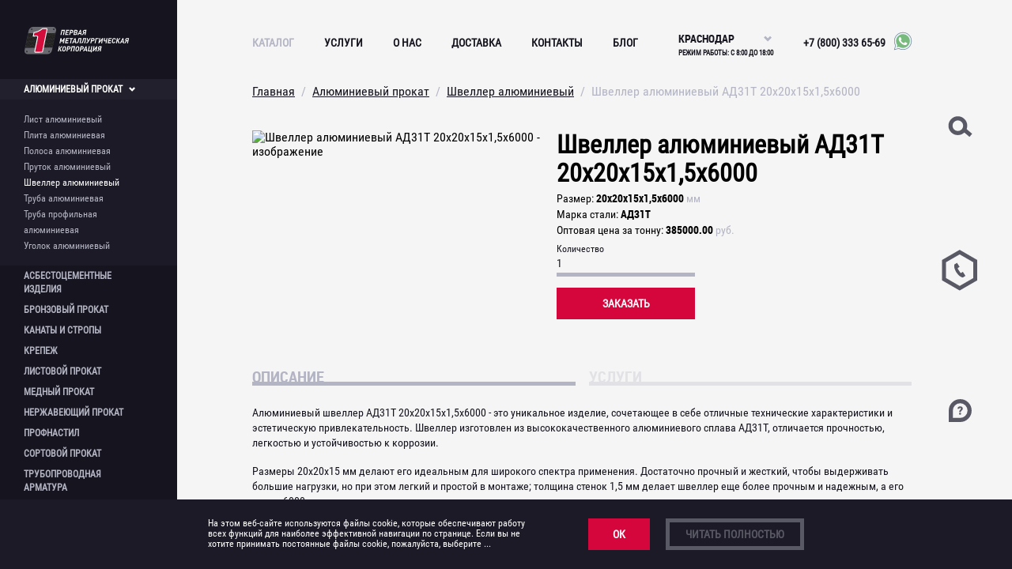

--- FILE ---
content_type: text/html; charset=utf-8
request_url: https://pmkor.ru/catalog/alyuminieviy-prokat/shveller-alyuminieviy/shveller-alyuminieviy-ad31t-20h20h15h15h6000
body_size: 24778
content:
<!doctype html>
<html data-n-head-ssr lang="ru" data-n-head="%7B%22lang%22:%7B%22ssr%22:%22ru%22%7D%7D">
  <head >
    <title>Швеллер алюминиевый АД31Т 20х20х15х1,5х6000 | ПЕРВАЯ МЕТАЛЛУРГИЧЕСКАЯ КОРПОРАЦИЯ</title><meta data-n-head="ssr" charset="utf-8"><meta data-n-head="ssr" name="viewport" content="width=device-width, initial-scale=1.0"><meta data-n-head="ssr" name="msapplication-TileColor" content="#b91d47"><meta data-n-head="ssr" name="msapplication-config" content="/favicons/browserconfig.xml"><meta data-n-head="ssr" name="theme-color" content="#1C1A26"><meta data-n-head="ssr" name="yandex-verification" content="0c30942fcb431301"><meta data-n-head="ssr" name="google-site-verification" content="AtFYwE-u9FVK4ryNPDA86nfP4nTq0Mc-gyFHTTBC7Tg"><meta data-n-head="ssr" data-hid="description" name="description" content="Швеллер алюминиевый купить с доставкой до склада в Краснодаре. Вас порадует высокое качество, низкая цена и доставка по всей России."><meta data-n-head="ssr" name="keywords" content="цена швеллер алюминиевый, купить швеллер алюминиевый, швеллер алюминиевый оптом"><link data-n-head="ssr" rel="apple-touch-icon" href="/favicons/apple-touch-icon.png" sizes="180x180"><link data-n-head="ssr" rel="icon" type="image/png" href="/favicons/favicon-32x32.png" sizes="32x32"><link data-n-head="ssr" rel="icon" type="image/png" href="/favicons/favicon-16x16.png" sizes="16x16"><link data-n-head="ssr" rel="manifest" href="/favicons/site.webmanifest"><link data-n-head="ssr" rel="mask-icon" href="/favicons/safari-pinned-tab.svg" color="#5bbad5"><link data-n-head="ssr" rel="shortcut" href="/favicons/favicon.ico"><link data-n-head="ssr" href="https://mc.yandex.ru/metrika/tag.js" rel="preload" as="script"><script data-n-head="ssr" src="https://mc.yandex.ru/metrika/tag.js" async></script><script data-n-head="ssr" src="https://www.googletagmanager.com/gtag/js?id=UA-154667109-1" async></script><script data-n-head="ssr" data-hid="gtm-script">if(!window._gtm_init){window._gtm_init=1;(function (w,n,d,m,e,p){w[d]=(w[d]==1||n[d]=='yes'||n[d]==1||n[m]==1||(w[e]&&w[e].p&&e[e][p]()))?1:0})(window,'navigator','doNotTrack','msDoNotTrack','external','msTrackingProtectionEnabled');(function(w,d,s,l,x,y){w[l]=w[l]||[];w[l].push({'gtm.start':new Date().getTime(),event:'gtm.js'});w[x]={};w._gtm_inject=function(i){if(w.doNotTrack||w[x][i])return;w[x][i]=1;var f=d.getElementsByTagName(s)[0],j=d.createElement(s);j.async=true;j.src='https://www.googletagmanager.com/gtm.js?id='+i;f.parentNode.insertBefore(j,f);};w[y]('GTM-5FWJ5H7')})(window,document,'script','dataLayer','_gtm_ids','_gtm_inject')}</script><link rel="preload" href="/_nuxt/runtime.83a1a9b.js" as="script"><link rel="preload" href="/_nuxt/vendors/commons.47b2941.js" as="script"><link rel="preload" href="/_nuxt/app.65784a3.js" as="script"><link rel="preload" href="/_nuxt/pages/catalog/_section/_category/_detail/index.6f96e27.js" as="script"><link rel="preload" href="/_nuxt/pages/blog/_detail/index.068f6a9.js" as="script"><link rel="preload" href="/_nuxt/27.120acf8.js" as="script"><link rel="preload" href="/_nuxt/24.bc415be.js" as="script"><link rel="preload" href="/_nuxt/3.79e1dd1.js" as="script"><style data-vue-ssr-id="4f857918:0 3191d5ad:0 32b18dc2:0 24008200:0 31b87ed0:0 0d115df2:0 7c794be6:0 2605e5e8:0 741d5916:0 8b27d5b4:0 19bff358:0 18bfa5d9:0 10f1910c:0 635ae69c:0 f48ed7de:0 66553dae:0 ab6ba3b6:0 f41497ee:0 ce69216e:0 47d44582:0 4fdf3b2a:0 60977a19:0">/*! normalize.css v8.0.1 | MIT License | github.com/necolas/normalize.css */html{line-height:1.15;-webkit-text-size-adjust:100%}body{margin:0}main{display:block}h1{font-size:2em;margin:.67em 0}hr{box-sizing:content-box;height:0;overflow:visible}pre{font-family:monospace,monospace;font-size:1em}a{background-color:transparent}abbr[title]{border-bottom:none;text-decoration:underline;-webkit-text-decoration:underline dotted;text-decoration:underline dotted}b,strong{font-weight:bolder}code,kbd,samp{font-family:monospace,monospace;font-size:1em}small{font-size:80%}sub,sup{font-size:75%;line-height:0;position:relative;vertical-align:baseline}sub{bottom:-.25em}sup{top:-.5em}img{border-style:none}button,input,optgroup,select,textarea{font-family:inherit;font-size:100%;line-height:1.15;margin:0}button,input{overflow:visible}button,select{text-transform:none}[type=button],[type=reset],[type=submit],button{-webkit-appearance:button}[type=button]::-moz-focus-inner,[type=reset]::-moz-focus-inner,[type=submit]::-moz-focus-inner,button::-moz-focus-inner{border-style:none;padding:0}[type=button]:-moz-focusring,[type=reset]:-moz-focusring,[type=submit]:-moz-focusring,button:-moz-focusring{outline:1px dotted ButtonText}fieldset{padding:.35em .75em .625em}legend{box-sizing:border-box;color:inherit;display:table;max-width:100%;padding:0;white-space:normal}progress{vertical-align:baseline}textarea{overflow:auto}[type=checkbox],[type=radio]{box-sizing:border-box;padding:0}[type=number]::-webkit-inner-spin-button,[type=number]::-webkit-outer-spin-button{height:auto}[type=search]{-webkit-appearance:textfield;outline-offset:-2px}[type=search]::-webkit-search-decoration{-webkit-appearance:none}::-webkit-file-upload-button{-webkit-appearance:button;font:inherit}details{display:block}summary{display:list-item}[hidden],template{display:none}
.nuxt-progress{position:fixed;top:0;left:0;right:0;height:2px;width:0;opacity:1;transition:width .1s,opacity .4s;background-color:#d5063b;z-index:999999}.nuxt-progress.nuxt-progress-notransition{transition:none}.nuxt-progress-failed{background-color:red}
.ps{overflow:hidden!important;-ms-overflow-style:none;touch-action:auto;-ms-touch-action:auto}.ps__rail-x{height:15px;bottom:0}.ps__rail-x,.ps__rail-y{display:none;opacity:0;transition:background-color .2s linear,opacity .2s linear;-webkit-transition:background-color .2s linear,opacity .2s linear;position:absolute}.ps__rail-y{width:15px;right:0;z-index:50}.ps--active-x>.ps__rail-x,.ps--active-y>.ps__rail-y{display:block;background-color:transparent}.ps--focus>.ps__rail-x,.ps--focus>.ps__rail-y,.ps--scrolling-x>.ps__rail-x,.ps--scrolling-y>.ps__rail-y,.ps:hover>.ps__rail-x,.ps:hover>.ps__rail-y{opacity:.6}.ps .ps__rail-x.ps--clicking,.ps .ps__rail-x:focus,.ps .ps__rail-x:hover,.ps .ps__rail-y.ps--clicking,.ps .ps__rail-y:focus,.ps .ps__rail-y:hover{background-color:#eee;opacity:.9}.ps__thumb-x{transition:background-color .2s linear,height .2s ease-in-out;-webkit-transition:background-color .2s linear,height .2s ease-in-out;height:6px;bottom:2px}.ps__thumb-x,.ps__thumb-y{background-color:#aaa;position:absolute}.ps__thumb-y{border-radius:6px;transition:background-color .2s linear,width .2s ease-in-out;-webkit-transition:background-color .2s linear,width .2s ease-in-out;width:6px;right:2px}.ps__rail-x.ps--clicking .ps__thumb-x,.ps__rail-x:focus>.ps__thumb-x,.ps__rail-x:hover>.ps__thumb-x{background-color:#999;height:11px}.ps__rail-y.ps--clicking .ps__thumb-y,.ps__rail-y:focus>.ps__thumb-y,.ps__rail-y:hover>.ps__thumb-y{background-color:#999;width:11px}@supports (-ms-overflow-style:none){.ps{overflow:auto!important}}@media (-ms-high-contrast:none),screen and (-ms-high-contrast:active){.ps{overflow:auto!important}}@font-face{font-family:RobotoCondensed Regular;src:url(/_nuxt/fonts/RobotoCondensed-Regular.74c03ac.woff2) format("woff2"),url(/_nuxt/fonts/RobotoCondensed-Regular.ca5eaa8.woff) format("woff"),url(/_nuxt/fonts/RobotoCondensed-Regular.e42082d.ttf) format("truetype"),url(/_nuxt/img/RobotoCondensed-Regular.f59ddd8.svg#Formular-Black?v=1.0) format("svg"),url(/_nuxt/fonts/RobotoCondensed-Regular.032e9af.eot?#iefix?v=1.0) format("embedded-opentype");font-weight:400;font-display:swap}@font-face{font-family:RobotoCondensed Italic;src:url(/_nuxt/fonts/RobotoCondensed-Italic.2541a80.woff2) format("woff2"),url(/_nuxt/fonts/RobotoCondensed-Italic.fd63330.woff) format("woff"),url(/_nuxt/fonts/RobotoCondensed-Italic.81c9951.ttf) format("truetype"),url(/_nuxt/img/RobotoCondensed-Italic.594b186.svg#Formular-Black?v=1.0) format("svg"),url(/_nuxt/fonts/RobotoCondensed-Italic.5eebd4d.eot?#iefix?v=1.0) format("embedded-opentype");font-weight:400;font-display:swap}@font-face{font-family:RobotoCondensed Light;src:url(/_nuxt/fonts/RobotoCondensed-Light.0b3e09e.woff2) format("woff2"),url(/_nuxt/fonts/RobotoCondensed-Light.95a2730.woff) format("woff"),url(/_nuxt/fonts/RobotoCondensed-Light.c1f47da.ttf) format("truetype"),url(/_nuxt/img/RobotoCondensed-Light.fee5b50.svg#Formular-Black?v=1.0) format("svg"),url(/_nuxt/fonts/RobotoCondensed-Light.a4fb10b.eot?#iefix?v=1.0) format("embedded-opentype");font-weight:300;font-display:swap}@font-face{font-family:RobotoCondensed LightItalic;src:url(/_nuxt/fonts/RobotoCondensed-LightItalic.f17d675.woff2) format("woff2"),url(/_nuxt/fonts/RobotoCondensed-LightItalic.ec09c71.woff) format("woff"),url(/_nuxt/fonts/RobotoCondensed-LightItalic.3b4fc5c.ttf) format("truetype"),url(/_nuxt/img/RobotoCondensed-LightItalic.9f6a985.svg#Formular-Black?v=1.0) format("svg"),url(/_nuxt/fonts/RobotoCondensed-LightItalic.42e8182.eot?#iefix?v=1.0) format("embedded-opentype");font-weight:300;font-display:swap}@font-face{font-family:RobotoCondensed Bold;src:url(/_nuxt/fonts/RobotoCondensed-Bold.d65f84e.woff2) format("woff2"),url(/_nuxt/fonts/RobotoCondensed-Bold.b2b5b7d.woff) format("woff"),url(/_nuxt/fonts/RobotoCondensed-Bold.3704982.ttf) format("truetype"),url(/_nuxt/img/RobotoCondensed-Bold.6c955b8.svg#Formular-Black?v=1.0) format("svg"),url(/_nuxt/fonts/RobotoCondensed-Bold.b611d94.eot?#iefix?v=1.0) format("embedded-opentype");font-weight:700;font-display:swap}@font-face{font-family:RobotoCondensed BoldItalic;src:url(/_nuxt/fonts/RobotoCondensed-BoldItalic.0a2ad62.woff2) format("woff2"),url(/_nuxt/fonts/RobotoCondensed-BoldItalic.bbc1f09.woff) format("woff"),url(/_nuxt/fonts/RobotoCondensed-BoldItalic.c745ddc.ttf) format("truetype"),url(/_nuxt/img/RobotoCondensed-BoldItalic.5ebf277.svg#Formular-Black?v=1.0) format("svg"),url(/_nuxt/fonts/RobotoCondensed-BoldItalic.c1e828a.eot?#iefix?v=1.0) format("embedded-opentype");font-weight:700;font-display:swap}.vue-modal-resizer{overflow:hidden;width:12px;height:12px;right:0;bottom:0;z-index:9999999;cursor:se-resize}.vue-modal-resizer,.vue-modal-resizer:after{display:block;position:absolute;background:transparent}.vue-modal-resizer:after{content:"";left:0;top:0;width:0;height:0;border-bottom:10px solid #ddd;border-left:10px solid transparent}.vue-modal-resizer.clicked:after{border-bottom:10px solid #369be9}.v--modal-block-scroll{overflow:hidden;width:100vw}.v--modal-overlay{position:fixed;box-sizing:border-box;left:0;top:0;width:100%;height:100vh;background:rgba(0,0,0,.2);z-index:999;opacity:1}.v--modal-overlay.scrollable{height:100%;min-height:100vh;overflow-y:auto;-webkit-overflow-scrolling:touch}.v--modal-overlay .v--modal-background-click{width:100%;min-height:100%;height:auto}.v--modal-overlay .v--modal-box{position:relative;overflow:hidden;box-sizing:border-box}.v--modal-overlay.scrollable .v--modal-box{margin-bottom:2px}.v--modal{background-color:#fff;text-align:left;border-radius:3px;box-shadow:0 20px 60px -2px rgba(27,33,58,.4);padding:0}.v--modal.v--modal-fullscreen{width:100vw;height:100vh;margin:0;left:0;top:0}.v--modal-top-right{display:block;position:absolute;right:0;top:0}.overlay-fade-enter-active,.overlay-fade-leave-active{transition:all .2s}.overlay-fade-enter,.overlay-fade-leave-active{opacity:0}.nice-modal-fade-enter-active,.nice-modal-fade-leave-active{transition:all .4s}.nice-modal-fade-enter,.nice-modal-fade-leave-active{opacity:0;transform:translateY(-20px)}.vue-dialog div{box-sizing:border-box}.vue-dialog .dialog-flex{width:100%;height:100%}.vue-dialog .dialog-content{flex:1 0 auto;width:100%;padding:15px;font-size:14px}.vue-dialog .dialog-c-title{font-weight:600;padding-bottom:15px}.vue-dialog .vue-dialog-buttons{display:flex;flex:0 1 auto;width:100%;border-top:1px solid #eee}.vue-dialog .vue-dialog-buttons-none{width:100%;padding-bottom:15px}.vue-dialog-button{font-size:12px!important;background:transparent;padding:0;margin:0;border:0;cursor:pointer;box-sizing:border-box;line-height:40px;height:40px;color:inherit;font:inherit;outline:none}.vue-dialog-button:hover{background:rgba(0,0,0,.01)}.vue-dialog-button:active{background:rgba(0,0,0,.025)}.vue-dialog-button:not(:first-of-type){border-left:1px solid #eee}@media screen and (max-width:1023px){#modals-container .brand-form:after{content:"";display:block;height:79px;width:100%;background:#16151f;position:fixed;top:0;left:0}}.v--modal-overlay{z-index:5!important;background:#16151f}.v--modal-overlay[data-modal=video] .brand-modal.v--modal-box{display:flex;justify-content:flex-end}@media screen and (max-width:767px){.v--modal-overlay[data-modal=video] .brand-modal.v--modal-box{padding:0}}.v--modal-overlay .brand-modal .brand-form .brand-form__wrapper{background-color:transparent}.v--modal-overlay .brand-modal.v--modal-box{overflow:visible;padding:0 30px}@media screen and (min-width:1024px){.v--modal-overlay .brand-modal.v--modal-box{top:140px!important}}@media screen and (max-width:1023px){.v--modal-overlay .brand-modal.v--modal-box{top:97px!important}}@media screen and (max-width:767px){.v--modal-overlay .brand-modal.v--modal-box .brand-video{width:100vw;height:53vw;min-height:230px}}@media screen and (min-width:768px){.v--modal-overlay .brand-modal.v--modal-box .brand-video{height:400px}}@media screen and (min-width:1024px){.v--modal-overlay .brand-modal.v--modal-box .brand-video{width:625px;height:350px}}@media screen and (min-width:1200px){.v--modal-overlay .brand-modal.v--modal-box .brand-video{width:755px;height:400px}}.image-style-side{float:right;margin-left:1.5em}.image-style-align-left{float:left;margin-right:1.5em}.image-style-align-center{margin-left:auto;margin-right:auto}.image-style-align-right{float:right;margin-left:1.5em}body,html{position:fixed;top:0;right:0;bottom:0;left:0;width:100%;height:100%;overflow:hidden;font-family:"RobotoCondensed Regular",sans-serif;font-style:normal;font-weight:400;font-size:16px;-webkit-font-smoothing:antialiased;background-color:#f5f5f5}body *,html *{box-sizing:border-box}#__layout,#__nuxt{height:100%}.default-layout{height:100%;display:flex;flex-wrap:wrap}.default-layout .default-layout__content{position:relative;flex-grow:1;height:100%;width:100%}.slide-up-enter{top:100vh;left:0;right:0}.slide-up-enter-active{position:fixed;transition:all .5s ease}.slide-up-enter-to{top:0;width:100%;z-index:5}.slide-up-leave-active:after{content:"";position:absolute;top:0;left:0;right:0;height:100vh;background:#000;z-index:4;opacity:0;transition:opacity .5s ease}.slide-up-leave-to:after{opacity:.4}
.ps{overflow:hidden!important;-ms-overflow-style:none;touch-action:auto;-ms-touch-action:auto}.ps__rail-x{height:15px;bottom:0}.ps__rail-x,.ps__rail-y{display:none;opacity:0;transition:background-color .2s linear,opacity .2s linear;-webkit-transition:background-color .2s linear,opacity .2s linear;position:absolute}.ps__rail-y{width:15px;right:0;z-index:50}.ps--active-x>.ps__rail-x,.ps--active-y>.ps__rail-y{display:block;background-color:transparent}.ps--focus>.ps__rail-x,.ps--focus>.ps__rail-y,.ps--scrolling-x>.ps__rail-x,.ps--scrolling-y>.ps__rail-y,.ps:hover>.ps__rail-x,.ps:hover>.ps__rail-y{opacity:.6}.ps .ps__rail-x.ps--clicking,.ps .ps__rail-x:focus,.ps .ps__rail-x:hover,.ps .ps__rail-y.ps--clicking,.ps .ps__rail-y:focus,.ps .ps__rail-y:hover{background-color:#eee;opacity:.9}.ps__thumb-x{transition:background-color .2s linear,height .2s ease-in-out;-webkit-transition:background-color .2s linear,height .2s ease-in-out;height:6px;bottom:2px}.ps__thumb-x,.ps__thumb-y{background-color:#aaa;position:absolute}.ps__thumb-y{border-radius:6px;transition:background-color .2s linear,width .2s ease-in-out;-webkit-transition:background-color .2s linear,width .2s ease-in-out;width:6px;right:2px}.ps__rail-x.ps--clicking .ps__thumb-x,.ps__rail-x:focus>.ps__thumb-x,.ps__rail-x:hover>.ps__thumb-x{background-color:#999;height:11px}.ps__rail-y.ps--clicking .ps__thumb-y,.ps__rail-y:focus>.ps__thumb-y,.ps__rail-y:hover>.ps__thumb-y{background-color:#999;width:11px}@supports (-ms-overflow-style:none){.ps{overflow:auto!important}}@media (-ms-high-contrast:none),screen and (-ms-high-contrast:active){.ps{overflow:auto!important}}@font-face{font-family:RobotoCondensed Regular;src:url(/_nuxt/fonts/RobotoCondensed-Regular.74c03ac.woff2) format("woff2"),url(/_nuxt/fonts/RobotoCondensed-Regular.ca5eaa8.woff) format("woff"),url(/_nuxt/fonts/RobotoCondensed-Regular.e42082d.ttf) format("truetype"),url(/_nuxt/img/RobotoCondensed-Regular.f59ddd8.svg#Formular-Black?v=1.0) format("svg"),url(/_nuxt/fonts/RobotoCondensed-Regular.032e9af.eot?#iefix?v=1.0) format("embedded-opentype");font-weight:400;font-display:swap}@font-face{font-family:RobotoCondensed Italic;src:url(/_nuxt/fonts/RobotoCondensed-Italic.2541a80.woff2) format("woff2"),url(/_nuxt/fonts/RobotoCondensed-Italic.fd63330.woff) format("woff"),url(/_nuxt/fonts/RobotoCondensed-Italic.81c9951.ttf) format("truetype"),url(/_nuxt/img/RobotoCondensed-Italic.594b186.svg#Formular-Black?v=1.0) format("svg"),url(/_nuxt/fonts/RobotoCondensed-Italic.5eebd4d.eot?#iefix?v=1.0) format("embedded-opentype");font-weight:400;font-display:swap}@font-face{font-family:RobotoCondensed Light;src:url(/_nuxt/fonts/RobotoCondensed-Light.0b3e09e.woff2) format("woff2"),url(/_nuxt/fonts/RobotoCondensed-Light.95a2730.woff) format("woff"),url(/_nuxt/fonts/RobotoCondensed-Light.c1f47da.ttf) format("truetype"),url(/_nuxt/img/RobotoCondensed-Light.fee5b50.svg#Formular-Black?v=1.0) format("svg"),url(/_nuxt/fonts/RobotoCondensed-Light.a4fb10b.eot?#iefix?v=1.0) format("embedded-opentype");font-weight:300;font-display:swap}@font-face{font-family:RobotoCondensed LightItalic;src:url(/_nuxt/fonts/RobotoCondensed-LightItalic.f17d675.woff2) format("woff2"),url(/_nuxt/fonts/RobotoCondensed-LightItalic.ec09c71.woff) format("woff"),url(/_nuxt/fonts/RobotoCondensed-LightItalic.3b4fc5c.ttf) format("truetype"),url(/_nuxt/img/RobotoCondensed-LightItalic.9f6a985.svg#Formular-Black?v=1.0) format("svg"),url(/_nuxt/fonts/RobotoCondensed-LightItalic.42e8182.eot?#iefix?v=1.0) format("embedded-opentype");font-weight:300;font-display:swap}@font-face{font-family:RobotoCondensed Bold;src:url(/_nuxt/fonts/RobotoCondensed-Bold.d65f84e.woff2) format("woff2"),url(/_nuxt/fonts/RobotoCondensed-Bold.b2b5b7d.woff) format("woff"),url(/_nuxt/fonts/RobotoCondensed-Bold.3704982.ttf) format("truetype"),url(/_nuxt/img/RobotoCondensed-Bold.6c955b8.svg#Formular-Black?v=1.0) format("svg"),url(/_nuxt/fonts/RobotoCondensed-Bold.b611d94.eot?#iefix?v=1.0) format("embedded-opentype");font-weight:700;font-display:swap}@font-face{font-family:RobotoCondensed BoldItalic;src:url(/_nuxt/fonts/RobotoCondensed-BoldItalic.0a2ad62.woff2) format("woff2"),url(/_nuxt/fonts/RobotoCondensed-BoldItalic.bbc1f09.woff) format("woff"),url(/_nuxt/fonts/RobotoCondensed-BoldItalic.c745ddc.ttf) format("truetype"),url(/_nuxt/img/RobotoCondensed-BoldItalic.5ebf277.svg#Formular-Black?v=1.0) format("svg"),url(/_nuxt/fonts/RobotoCondensed-BoldItalic.c1e828a.eot?#iefix?v=1.0) format("embedded-opentype");font-weight:700;font-display:swap}.vue-modal-resizer{overflow:hidden;width:12px;height:12px;right:0;bottom:0;z-index:9999999;cursor:se-resize}.vue-modal-resizer,.vue-modal-resizer:after{display:block;position:absolute;background:transparent}.vue-modal-resizer:after{content:"";left:0;top:0;width:0;height:0;border-bottom:10px solid #ddd;border-left:10px solid transparent}.vue-modal-resizer.clicked:after{border-bottom:10px solid #369be9}.v--modal-block-scroll{overflow:hidden;width:100vw}.v--modal-overlay{position:fixed;box-sizing:border-box;left:0;top:0;width:100%;height:100vh;background:rgba(0,0,0,.2);z-index:999;opacity:1}.v--modal-overlay.scrollable{height:100%;min-height:100vh;overflow-y:auto;-webkit-overflow-scrolling:touch}.v--modal-overlay .v--modal-background-click{width:100%;min-height:100%;height:auto}.v--modal-overlay .v--modal-box{position:relative;overflow:hidden;box-sizing:border-box}.v--modal-overlay.scrollable .v--modal-box{margin-bottom:2px}.v--modal{background-color:#fff;text-align:left;border-radius:3px;box-shadow:0 20px 60px -2px rgba(27,33,58,.4);padding:0}.v--modal.v--modal-fullscreen{width:100vw;height:100vh;margin:0;left:0;top:0}.v--modal-top-right{display:block;position:absolute;right:0;top:0}.overlay-fade-enter-active,.overlay-fade-leave-active{transition:all .2s}.overlay-fade-enter,.overlay-fade-leave-active{opacity:0}.nice-modal-fade-enter-active,.nice-modal-fade-leave-active{transition:all .4s}.nice-modal-fade-enter,.nice-modal-fade-leave-active{opacity:0;transform:translateY(-20px)}.vue-dialog div{box-sizing:border-box}.vue-dialog .dialog-flex{width:100%;height:100%}.vue-dialog .dialog-content{flex:1 0 auto;width:100%;padding:15px;font-size:14px}.vue-dialog .dialog-c-title{font-weight:600;padding-bottom:15px}.vue-dialog .vue-dialog-buttons{display:flex;flex:0 1 auto;width:100%;border-top:1px solid #eee}.vue-dialog .vue-dialog-buttons-none{width:100%;padding-bottom:15px}.vue-dialog-button{font-size:12px!important;background:transparent;padding:0;margin:0;border:0;cursor:pointer;box-sizing:border-box;line-height:40px;height:40px;color:inherit;font:inherit;outline:none}.vue-dialog-button:hover{background:rgba(0,0,0,.01)}.vue-dialog-button:active{background:rgba(0,0,0,.025)}.vue-dialog-button:not(:first-of-type){border-left:1px solid #eee}@media screen and (max-width:1023px){#modals-container .brand-form:after{content:"";display:block;height:79px;width:100%;background:#16151f;position:fixed;top:0;left:0}}.v--modal-overlay{z-index:5!important;background:#16151f}.v--modal-overlay[data-modal=video] .brand-modal.v--modal-box{display:flex;justify-content:flex-end}@media screen and (max-width:767px){.v--modal-overlay[data-modal=video] .brand-modal.v--modal-box{padding:0}}.v--modal-overlay .brand-modal .brand-form .brand-form__wrapper{background-color:transparent}.v--modal-overlay .brand-modal.v--modal-box{overflow:visible;padding:0 30px}@media screen and (min-width:1024px){.v--modal-overlay .brand-modal.v--modal-box{top:140px!important}}@media screen and (max-width:1023px){.v--modal-overlay .brand-modal.v--modal-box{top:97px!important}}@media screen and (max-width:767px){.v--modal-overlay .brand-modal.v--modal-box .brand-video{width:100vw;height:53vw;min-height:230px}}@media screen and (min-width:768px){.v--modal-overlay .brand-modal.v--modal-box .brand-video{height:400px}}@media screen and (min-width:1024px){.v--modal-overlay .brand-modal.v--modal-box .brand-video{width:625px;height:350px}}@media screen and (min-width:1200px){.v--modal-overlay .brand-modal.v--modal-box .brand-video{width:755px;height:400px}}.image-style-side{float:right;margin-left:1.5em}.image-style-align-left{float:left;margin-right:1.5em}.image-style-align-center{margin-left:auto;margin-right:auto}.image-style-align-right{float:right;margin-left:1.5em}.top-menu{display:flex;position:fixed;left:0;top:0;width:100%;flex-basis:100%;z-index:50}@media screen and (max-width:1023px){.top-menu{padding:20px 0;flex-wrap:wrap;align-items:flex-start}.top-menu.top-menu_open{height:100%}.top-menu.top-menu_open .top-menu__inner{overflow-y:auto}.top-menu.top-menu_open .top-menu__links-wrapper{max-height:none}.top-menu.top-menu_open .top-menu__widgets{display:flex}.top-menu.top-menu_open:before{content:"";display:block;position:absolute;top:0;left:0;width:100%;height:100%;background-color:#16151f;z-index:0}}@media screen and (min-width:1024px){.top-menu{align-items:center;padding-top:10px;height:97px}}@media screen and (min-width:1024px) and (max-width:1199px){.top-menu{padding-left:95px;padding-right:56px}}@media screen and (min-width:1200px){.top-menu{padding-left:126px;padding-right:126px}}@media screen and (min-width:768px){.top-menu{transform:none!important}}@media screen and (max-width:1023px){.top-menu .top-menu__inner{width:100%;max-height:100%;height:100%;position:relative;z-index:1}}@media screen and (min-width:1024px){.top-menu .top-menu__inner{flex-grow:1}}@media screen and (max-width:1023px){.top-menu .top-menu__logo{margin-right:auto;margin-left:30px}}@media screen and (min-width:1024px){.top-menu .top-menu__logo{margin-right:60px;z-index:20}}.top-menu .top-menu__links-wrapper{width:100%}@media screen and (max-width:1023px){.top-menu .top-menu__links-wrapper{overflow:hidden;max-height:0}}@media screen and (min-width:1024px){.top-menu .top-menu__links-wrapper{position:relative;z-index:10}}@media screen and (max-width:1023px){.top-menu .top-menu__links-wrapper .top-menu__links-inner{display:flex;padding-top:16px;padding-bottom:15px;flex-direction:column;align-items:flex-start}}@media screen and (min-width:1024px){.top-menu .top-menu__links-wrapper .top-menu__links-inner{display:flex;align-items:center}}.top-menu .top-menu__link{font-weight:700;text-transform:uppercase;color:#fff;text-decoration:none;font-size:14px;outline:none;transition:all 125ms;background-color:transparent;box-shadow:none;border:none;cursor:pointer;padding:0}@media screen and (max-width:1023px){.top-menu .top-menu__link{display:flex;justify-content:space-between;width:100%;align-items:center;padding:12px 30px;color:#fff}}@media screen and (min-width:1024px){.top-menu .top-menu__link.nuxt-link-active{color:#b4b5c4!important}}@media screen and (min-width:1024px) and (max-width:1199px){.top-menu .top-menu__link:not(:last-child){margin-right:24px}}@media screen and (min-width:1200px){.top-menu .top-menu__link:not(:last-child){margin-right:38px}}.top-menu .top-menu__link:hover{color:#b4b5c4}.top-menu .top-menu__link .top-menu__phone{color:#fff;text-decoration:none}@media screen and (max-width:1023px){.top-menu .top-menu__link .top-menu__phone{padding-top:15px}}.top-menu .top-menu__link.top-menu__link_socials{display:flex;align-items:center}.top-menu .top-menu__link .top-menu__social-icon{margin-left:10px;width:24px;height:24px}@media screen and (max-width:1023px){.top-menu .top-menu__link.top-menu__link_product-opened{background-color:#22202d}}@media screen and (max-width:1023px){.top-menu .top-menu__link.top-menu__link_product-opened .top-menu__icon{transform:rotate(-90deg)}}@media screen and (min-width:1024px){.top-menu .top-menu__link .top-menu__icon{display:none}}@media screen and (max-width:1023px){.top-menu .top-menu__link .top-menu__icon{width:14px;height:12px;margin-right:4px;fill:currentColor;transform:rotate(90deg);transform-origin:center center}}.top-menu .top-menu__link_city-control{display:inline-block;width:120px;margin-left:auto}.top-menu .top-menu__link_city-control *{white-space:nowrap}@media screen and (min-width:1024px){.top-menu .top-menu__link_city-control{margin-right:17px;margin-top:-17px}}@media screen and (min-width:1024px) and (max-width:1199px){.top-menu .top-menu__link_city-control{margin-right:12px}}@media screen and (max-width:1023px){.top-menu .top-menu__link_city-control{display:none}}.top-menu .top-menu__link_city-control .top-menu__text{font-size:9px;cursor:auto}@media screen and (max-width:1023px){.top-menu.top-menu_theme-dark{background-color:#16151f}}@media screen and (max-width:1023px){.top-menu.top-menu_theme-dark .top-menu__link,.top-menu.top-menu_theme-dark .top-menu__phone{color:#fff}}@media screen and (min-width:1024px){.top-menu.top-menu_theme-dark .top-menu__link,.top-menu.top-menu_theme-dark .top-menu__phone{color:#16151f}}@media screen and (min-width:1024px){.top-menu.top-menu_theme-dark .top-menu__link:focus,.top-menu.top-menu_theme-dark .top-menu__link:hover,.top-menu.top-menu_theme-dark .top-menu__phone:focus,.top-menu.top-menu_theme-dark .top-menu__phone:hover{color:#b4b5c4}}@media screen and (min-width:1024px){.top-menu.top-menu_theme-dark.top-menu_sticky{background-color:#fff}}.top-menu.top-menu_theme-light{background-color:rgba(34,32,45,.5)}@media screen and (max-width:1023px){.top-menu.top-menu_theme-light{background-color:#16151f}}@media screen and (min-width:1024px){.top-menu.top-menu_theme-light.top-menu_sticky{background-color:#fff}}@media screen and (min-width:1024px){.top-menu.top-menu_theme-light.top-menu_sticky .top-menu__link,.top-menu.top-menu_theme-light.top-menu_sticky .top-menu__phone{color:#16151f}}@media screen and (min-width:1024px){.top-menu.top-menu_theme-light.top-menu_sticky .top-menu__link:focus,.top-menu.top-menu_theme-light.top-menu_sticky .top-menu__link:hover,.top-menu.top-menu_theme-light.top-menu_sticky .top-menu__phone:focus,.top-menu.top-menu_theme-light.top-menu_sticky .top-menu__phone:hover{color:#b4b5c4}}@media screen and (max-width:1023px){.top-menu.top-menu_theme-modal{background-color:#16151f}}@media screen and (min-width:1024px){.top-menu.top-menu_theme-modal .top-menu__link,.top-menu.top-menu_theme-modal .top-menu__phone{color:#fff}}@media screen and (min-width:1024px){.top-menu.top-menu_theme-modal .top-menu__link:focus,.top-menu.top-menu_theme-modal .top-menu__link:hover,.top-menu.top-menu_theme-modal .top-menu__phone:focus,.top-menu.top-menu_theme-modal .top-menu__phone:hover{color:#b4b5c4}}.top-menu.top-menu_transparent{background-color:transparent!important}.top-menu .top-menu__burger{width:22px;height:22px;position:relative;display:block;color:#fff;margin-top:5px;margin-right:30px;background-color:transparent;border:none;outline:none;cursor:pointer;padding:0}@media screen and (min-width:1024px){.top-menu .top-menu__burger{display:none}}.top-menu .top-menu__burger span{display:block;background:currentColor;width:22px;height:5px;position:absolute;left:0;transition:all .4s}.top-menu .top-menu__burger span:first-child{top:0}.top-menu .top-menu__burger span:nth-child(2){top:9px}.top-menu .top-menu__burger span:last-child{top:18px}.top-menu .top-menu__burger.top-menu__burger_active span:first-child{transform:translateY(11px) translateX(0) rotate(45deg)}.top-menu .top-menu__burger.top-menu__burger_active span:nth-child(2){opacity:0}.top-menu .top-menu__burger.top-menu__burger_active span:last-child{transform:translateY(-7px) translateX(0) rotate(-45deg)}@media screen and (max-width:1023px){.top-menu .top-menu__mobile-links{display:block;padding-top:0;margin-bottom:20px}}@media screen and (min-width:1024px){.top-menu .top-menu__mobile-links{display:none}}
.ps{overflow:hidden!important;-ms-overflow-style:none;touch-action:auto;-ms-touch-action:auto}.ps__rail-x{height:15px;bottom:0}.ps__rail-x,.ps__rail-y{display:none;opacity:0;transition:background-color .2s linear,opacity .2s linear;-webkit-transition:background-color .2s linear,opacity .2s linear;position:absolute}.ps__rail-y{width:15px;right:0;z-index:50}.ps--active-x>.ps__rail-x,.ps--active-y>.ps__rail-y{display:block;background-color:transparent}.ps--focus>.ps__rail-x,.ps--focus>.ps__rail-y,.ps--scrolling-x>.ps__rail-x,.ps--scrolling-y>.ps__rail-y,.ps:hover>.ps__rail-x,.ps:hover>.ps__rail-y{opacity:.6}.ps .ps__rail-x.ps--clicking,.ps .ps__rail-x:focus,.ps .ps__rail-x:hover,.ps .ps__rail-y.ps--clicking,.ps .ps__rail-y:focus,.ps .ps__rail-y:hover{background-color:#eee;opacity:.9}.ps__thumb-x{transition:background-color .2s linear,height .2s ease-in-out;-webkit-transition:background-color .2s linear,height .2s ease-in-out;height:6px;bottom:2px}.ps__thumb-x,.ps__thumb-y{background-color:#aaa;position:absolute}.ps__thumb-y{border-radius:6px;transition:background-color .2s linear,width .2s ease-in-out;-webkit-transition:background-color .2s linear,width .2s ease-in-out;width:6px;right:2px}.ps__rail-x.ps--clicking .ps__thumb-x,.ps__rail-x:focus>.ps__thumb-x,.ps__rail-x:hover>.ps__thumb-x{background-color:#999;height:11px}.ps__rail-y.ps--clicking .ps__thumb-y,.ps__rail-y:focus>.ps__thumb-y,.ps__rail-y:hover>.ps__thumb-y{background-color:#999;width:11px}@supports (-ms-overflow-style:none){.ps{overflow:auto!important}}@media (-ms-high-contrast:none),screen and (-ms-high-contrast:active){.ps{overflow:auto!important}}@font-face{font-family:RobotoCondensed Regular;src:url(/_nuxt/fonts/RobotoCondensed-Regular.74c03ac.woff2) format("woff2"),url(/_nuxt/fonts/RobotoCondensed-Regular.ca5eaa8.woff) format("woff"),url(/_nuxt/fonts/RobotoCondensed-Regular.e42082d.ttf) format("truetype"),url(/_nuxt/img/RobotoCondensed-Regular.f59ddd8.svg#Formular-Black?v=1.0) format("svg"),url(/_nuxt/fonts/RobotoCondensed-Regular.032e9af.eot?#iefix?v=1.0) format("embedded-opentype");font-weight:400;font-display:swap}@font-face{font-family:RobotoCondensed Italic;src:url(/_nuxt/fonts/RobotoCondensed-Italic.2541a80.woff2) format("woff2"),url(/_nuxt/fonts/RobotoCondensed-Italic.fd63330.woff) format("woff"),url(/_nuxt/fonts/RobotoCondensed-Italic.81c9951.ttf) format("truetype"),url(/_nuxt/img/RobotoCondensed-Italic.594b186.svg#Formular-Black?v=1.0) format("svg"),url(/_nuxt/fonts/RobotoCondensed-Italic.5eebd4d.eot?#iefix?v=1.0) format("embedded-opentype");font-weight:400;font-display:swap}@font-face{font-family:RobotoCondensed Light;src:url(/_nuxt/fonts/RobotoCondensed-Light.0b3e09e.woff2) format("woff2"),url(/_nuxt/fonts/RobotoCondensed-Light.95a2730.woff) format("woff"),url(/_nuxt/fonts/RobotoCondensed-Light.c1f47da.ttf) format("truetype"),url(/_nuxt/img/RobotoCondensed-Light.fee5b50.svg#Formular-Black?v=1.0) format("svg"),url(/_nuxt/fonts/RobotoCondensed-Light.a4fb10b.eot?#iefix?v=1.0) format("embedded-opentype");font-weight:300;font-display:swap}@font-face{font-family:RobotoCondensed LightItalic;src:url(/_nuxt/fonts/RobotoCondensed-LightItalic.f17d675.woff2) format("woff2"),url(/_nuxt/fonts/RobotoCondensed-LightItalic.ec09c71.woff) format("woff"),url(/_nuxt/fonts/RobotoCondensed-LightItalic.3b4fc5c.ttf) format("truetype"),url(/_nuxt/img/RobotoCondensed-LightItalic.9f6a985.svg#Formular-Black?v=1.0) format("svg"),url(/_nuxt/fonts/RobotoCondensed-LightItalic.42e8182.eot?#iefix?v=1.0) format("embedded-opentype");font-weight:300;font-display:swap}@font-face{font-family:RobotoCondensed Bold;src:url(/_nuxt/fonts/RobotoCondensed-Bold.d65f84e.woff2) format("woff2"),url(/_nuxt/fonts/RobotoCondensed-Bold.b2b5b7d.woff) format("woff"),url(/_nuxt/fonts/RobotoCondensed-Bold.3704982.ttf) format("truetype"),url(/_nuxt/img/RobotoCondensed-Bold.6c955b8.svg#Formular-Black?v=1.0) format("svg"),url(/_nuxt/fonts/RobotoCondensed-Bold.b611d94.eot?#iefix?v=1.0) format("embedded-opentype");font-weight:700;font-display:swap}@font-face{font-family:RobotoCondensed BoldItalic;src:url(/_nuxt/fonts/RobotoCondensed-BoldItalic.0a2ad62.woff2) format("woff2"),url(/_nuxt/fonts/RobotoCondensed-BoldItalic.bbc1f09.woff) format("woff"),url(/_nuxt/fonts/RobotoCondensed-BoldItalic.c745ddc.ttf) format("truetype"),url(/_nuxt/img/RobotoCondensed-BoldItalic.5ebf277.svg#Formular-Black?v=1.0) format("svg"),url(/_nuxt/fonts/RobotoCondensed-BoldItalic.c1e828a.eot?#iefix?v=1.0) format("embedded-opentype");font-weight:700;font-display:swap}.vue-modal-resizer{overflow:hidden;width:12px;height:12px;right:0;bottom:0;z-index:9999999;cursor:se-resize}.vue-modal-resizer,.vue-modal-resizer:after{display:block;position:absolute;background:transparent}.vue-modal-resizer:after{content:"";left:0;top:0;width:0;height:0;border-bottom:10px solid #ddd;border-left:10px solid transparent}.vue-modal-resizer.clicked:after{border-bottom:10px solid #369be9}.v--modal-block-scroll{overflow:hidden;width:100vw}.v--modal-overlay{position:fixed;box-sizing:border-box;left:0;top:0;width:100%;height:100vh;background:rgba(0,0,0,.2);z-index:999;opacity:1}.v--modal-overlay.scrollable{height:100%;min-height:100vh;overflow-y:auto;-webkit-overflow-scrolling:touch}.v--modal-overlay .v--modal-background-click{width:100%;min-height:100%;height:auto}.v--modal-overlay .v--modal-box{position:relative;overflow:hidden;box-sizing:border-box}.v--modal-overlay.scrollable .v--modal-box{margin-bottom:2px}.v--modal{background-color:#fff;text-align:left;border-radius:3px;box-shadow:0 20px 60px -2px rgba(27,33,58,.4);padding:0}.v--modal.v--modal-fullscreen{width:100vw;height:100vh;margin:0;left:0;top:0}.v--modal-top-right{display:block;position:absolute;right:0;top:0}.overlay-fade-enter-active,.overlay-fade-leave-active{transition:all .2s}.overlay-fade-enter,.overlay-fade-leave-active{opacity:0}.nice-modal-fade-enter-active,.nice-modal-fade-leave-active{transition:all .4s}.nice-modal-fade-enter,.nice-modal-fade-leave-active{opacity:0;transform:translateY(-20px)}.vue-dialog div{box-sizing:border-box}.vue-dialog .dialog-flex{width:100%;height:100%}.vue-dialog .dialog-content{flex:1 0 auto;width:100%;padding:15px;font-size:14px}.vue-dialog .dialog-c-title{font-weight:600;padding-bottom:15px}.vue-dialog .vue-dialog-buttons{display:flex;flex:0 1 auto;width:100%;border-top:1px solid #eee}.vue-dialog .vue-dialog-buttons-none{width:100%;padding-bottom:15px}.vue-dialog-button{font-size:12px!important;background:transparent;padding:0;margin:0;border:0;cursor:pointer;box-sizing:border-box;line-height:40px;height:40px;color:inherit;font:inherit;outline:none}.vue-dialog-button:hover{background:rgba(0,0,0,.01)}.vue-dialog-button:active{background:rgba(0,0,0,.025)}.vue-dialog-button:not(:first-of-type){border-left:1px solid #eee}@media screen and (max-width:1023px){#modals-container .brand-form:after{content:"";display:block;height:79px;width:100%;background:#16151f;position:fixed;top:0;left:0}}.v--modal-overlay{z-index:5!important;background:#16151f}.v--modal-overlay[data-modal=video] .brand-modal.v--modal-box{display:flex;justify-content:flex-end}@media screen and (max-width:767px){.v--modal-overlay[data-modal=video] .brand-modal.v--modal-box{padding:0}}.v--modal-overlay .brand-modal .brand-form .brand-form__wrapper{background-color:transparent}.v--modal-overlay .brand-modal.v--modal-box{overflow:visible;padding:0 30px}@media screen and (min-width:1024px){.v--modal-overlay .brand-modal.v--modal-box{top:140px!important}}@media screen and (max-width:1023px){.v--modal-overlay .brand-modal.v--modal-box{top:97px!important}}@media screen and (max-width:767px){.v--modal-overlay .brand-modal.v--modal-box .brand-video{width:100vw;height:53vw;min-height:230px}}@media screen and (min-width:768px){.v--modal-overlay .brand-modal.v--modal-box .brand-video{height:400px}}@media screen and (min-width:1024px){.v--modal-overlay .brand-modal.v--modal-box .brand-video{width:625px;height:350px}}@media screen and (min-width:1200px){.v--modal-overlay .brand-modal.v--modal-box .brand-video{width:755px;height:400px}}.image-style-side{float:right;margin-left:1.5em}.image-style-align-left{float:left;margin-right:1.5em}.image-style-align-center{margin-left:auto;margin-right:auto}.image-style-align-right{float:right;margin-left:1.5em}.main-logo{z-index:5;transition:transform 275ms ease-in-out}@media screen and (max-width:1023px){.main-logo{transform:none!important}}.main-logo .main-logo__icon{width:133px;height:35px;color:#fff;transition:color .175s linear}@media (hover:hover){.main-logo .main-logo__icon:hover{color:#b4b5c4}.main-logo .main-logo__icon:active{color:#595965}}
.ps{overflow:hidden!important;-ms-overflow-style:none;touch-action:auto;-ms-touch-action:auto}.ps__rail-x{height:15px;bottom:0}.ps__rail-x,.ps__rail-y{display:none;opacity:0;transition:background-color .2s linear,opacity .2s linear;-webkit-transition:background-color .2s linear,opacity .2s linear;position:absolute}.ps__rail-y{width:15px;right:0;z-index:50}.ps--active-x>.ps__rail-x,.ps--active-y>.ps__rail-y{display:block;background-color:transparent}.ps--focus>.ps__rail-x,.ps--focus>.ps__rail-y,.ps--scrolling-x>.ps__rail-x,.ps--scrolling-y>.ps__rail-y,.ps:hover>.ps__rail-x,.ps:hover>.ps__rail-y{opacity:.6}.ps .ps__rail-x.ps--clicking,.ps .ps__rail-x:focus,.ps .ps__rail-x:hover,.ps .ps__rail-y.ps--clicking,.ps .ps__rail-y:focus,.ps .ps__rail-y:hover{background-color:#eee;opacity:.9}.ps__thumb-x{transition:background-color .2s linear,height .2s ease-in-out;-webkit-transition:background-color .2s linear,height .2s ease-in-out;height:6px;bottom:2px}.ps__thumb-x,.ps__thumb-y{background-color:#aaa;position:absolute}.ps__thumb-y{border-radius:6px;transition:background-color .2s linear,width .2s ease-in-out;-webkit-transition:background-color .2s linear,width .2s ease-in-out;width:6px;right:2px}.ps__rail-x.ps--clicking .ps__thumb-x,.ps__rail-x:focus>.ps__thumb-x,.ps__rail-x:hover>.ps__thumb-x{background-color:#999;height:11px}.ps__rail-y.ps--clicking .ps__thumb-y,.ps__rail-y:focus>.ps__thumb-y,.ps__rail-y:hover>.ps__thumb-y{background-color:#999;width:11px}@supports (-ms-overflow-style:none){.ps{overflow:auto!important}}@media (-ms-high-contrast:none),screen and (-ms-high-contrast:active){.ps{overflow:auto!important}}@font-face{font-family:RobotoCondensed Regular;src:url(/_nuxt/fonts/RobotoCondensed-Regular.74c03ac.woff2) format("woff2"),url(/_nuxt/fonts/RobotoCondensed-Regular.ca5eaa8.woff) format("woff"),url(/_nuxt/fonts/RobotoCondensed-Regular.e42082d.ttf) format("truetype"),url(/_nuxt/img/RobotoCondensed-Regular.f59ddd8.svg#Formular-Black?v=1.0) format("svg"),url(/_nuxt/fonts/RobotoCondensed-Regular.032e9af.eot?#iefix?v=1.0) format("embedded-opentype");font-weight:400;font-display:swap}@font-face{font-family:RobotoCondensed Italic;src:url(/_nuxt/fonts/RobotoCondensed-Italic.2541a80.woff2) format("woff2"),url(/_nuxt/fonts/RobotoCondensed-Italic.fd63330.woff) format("woff"),url(/_nuxt/fonts/RobotoCondensed-Italic.81c9951.ttf) format("truetype"),url(/_nuxt/img/RobotoCondensed-Italic.594b186.svg#Formular-Black?v=1.0) format("svg"),url(/_nuxt/fonts/RobotoCondensed-Italic.5eebd4d.eot?#iefix?v=1.0) format("embedded-opentype");font-weight:400;font-display:swap}@font-face{font-family:RobotoCondensed Light;src:url(/_nuxt/fonts/RobotoCondensed-Light.0b3e09e.woff2) format("woff2"),url(/_nuxt/fonts/RobotoCondensed-Light.95a2730.woff) format("woff"),url(/_nuxt/fonts/RobotoCondensed-Light.c1f47da.ttf) format("truetype"),url(/_nuxt/img/RobotoCondensed-Light.fee5b50.svg#Formular-Black?v=1.0) format("svg"),url(/_nuxt/fonts/RobotoCondensed-Light.a4fb10b.eot?#iefix?v=1.0) format("embedded-opentype");font-weight:300;font-display:swap}@font-face{font-family:RobotoCondensed LightItalic;src:url(/_nuxt/fonts/RobotoCondensed-LightItalic.f17d675.woff2) format("woff2"),url(/_nuxt/fonts/RobotoCondensed-LightItalic.ec09c71.woff) format("woff"),url(/_nuxt/fonts/RobotoCondensed-LightItalic.3b4fc5c.ttf) format("truetype"),url(/_nuxt/img/RobotoCondensed-LightItalic.9f6a985.svg#Formular-Black?v=1.0) format("svg"),url(/_nuxt/fonts/RobotoCondensed-LightItalic.42e8182.eot?#iefix?v=1.0) format("embedded-opentype");font-weight:300;font-display:swap}@font-face{font-family:RobotoCondensed Bold;src:url(/_nuxt/fonts/RobotoCondensed-Bold.d65f84e.woff2) format("woff2"),url(/_nuxt/fonts/RobotoCondensed-Bold.b2b5b7d.woff) format("woff"),url(/_nuxt/fonts/RobotoCondensed-Bold.3704982.ttf) format("truetype"),url(/_nuxt/img/RobotoCondensed-Bold.6c955b8.svg#Formular-Black?v=1.0) format("svg"),url(/_nuxt/fonts/RobotoCondensed-Bold.b611d94.eot?#iefix?v=1.0) format("embedded-opentype");font-weight:700;font-display:swap}@font-face{font-family:RobotoCondensed BoldItalic;src:url(/_nuxt/fonts/RobotoCondensed-BoldItalic.0a2ad62.woff2) format("woff2"),url(/_nuxt/fonts/RobotoCondensed-BoldItalic.bbc1f09.woff) format("woff"),url(/_nuxt/fonts/RobotoCondensed-BoldItalic.c745ddc.ttf) format("truetype"),url(/_nuxt/img/RobotoCondensed-BoldItalic.5ebf277.svg#Formular-Black?v=1.0) format("svg"),url(/_nuxt/fonts/RobotoCondensed-BoldItalic.c1e828a.eot?#iefix?v=1.0) format("embedded-opentype");font-weight:700;font-display:swap}.vue-modal-resizer{overflow:hidden;width:12px;height:12px;right:0;bottom:0;z-index:9999999;cursor:se-resize}.vue-modal-resizer,.vue-modal-resizer:after{display:block;position:absolute;background:transparent}.vue-modal-resizer:after{content:"";left:0;top:0;width:0;height:0;border-bottom:10px solid #ddd;border-left:10px solid transparent}.vue-modal-resizer.clicked:after{border-bottom:10px solid #369be9}.v--modal-block-scroll{overflow:hidden;width:100vw}.v--modal-overlay{position:fixed;box-sizing:border-box;left:0;top:0;width:100%;height:100vh;background:rgba(0,0,0,.2);z-index:999;opacity:1}.v--modal-overlay.scrollable{height:100%;min-height:100vh;overflow-y:auto;-webkit-overflow-scrolling:touch}.v--modal-overlay .v--modal-background-click{width:100%;min-height:100%;height:auto}.v--modal-overlay .v--modal-box{position:relative;overflow:hidden;box-sizing:border-box}.v--modal-overlay.scrollable .v--modal-box{margin-bottom:2px}.v--modal{background-color:#fff;text-align:left;border-radius:3px;box-shadow:0 20px 60px -2px rgba(27,33,58,.4);padding:0}.v--modal.v--modal-fullscreen{width:100vw;height:100vh;margin:0;left:0;top:0}.v--modal-top-right{display:block;position:absolute;right:0;top:0}.overlay-fade-enter-active,.overlay-fade-leave-active{transition:all .2s}.overlay-fade-enter,.overlay-fade-leave-active{opacity:0}.nice-modal-fade-enter-active,.nice-modal-fade-leave-active{transition:all .4s}.nice-modal-fade-enter,.nice-modal-fade-leave-active{opacity:0;transform:translateY(-20px)}.vue-dialog div{box-sizing:border-box}.vue-dialog .dialog-flex{width:100%;height:100%}.vue-dialog .dialog-content{flex:1 0 auto;width:100%;padding:15px;font-size:14px}.vue-dialog .dialog-c-title{font-weight:600;padding-bottom:15px}.vue-dialog .vue-dialog-buttons{display:flex;flex:0 1 auto;width:100%;border-top:1px solid #eee}.vue-dialog .vue-dialog-buttons-none{width:100%;padding-bottom:15px}.vue-dialog-button{font-size:12px!important;background:transparent;padding:0;margin:0;border:0;cursor:pointer;box-sizing:border-box;line-height:40px;height:40px;color:inherit;font:inherit;outline:none}.vue-dialog-button:hover{background:rgba(0,0,0,.01)}.vue-dialog-button:active{background:rgba(0,0,0,.025)}.vue-dialog-button:not(:first-of-type){border-left:1px solid #eee}@media screen and (max-width:1023px){#modals-container .brand-form:after{content:"";display:block;height:79px;width:100%;background:#16151f;position:fixed;top:0;left:0}}.v--modal-overlay{z-index:5!important;background:#16151f}.v--modal-overlay[data-modal=video] .brand-modal.v--modal-box{display:flex;justify-content:flex-end}@media screen and (max-width:767px){.v--modal-overlay[data-modal=video] .brand-modal.v--modal-box{padding:0}}.v--modal-overlay .brand-modal .brand-form .brand-form__wrapper{background-color:transparent}.v--modal-overlay .brand-modal.v--modal-box{overflow:visible;padding:0 30px}@media screen and (min-width:1024px){.v--modal-overlay .brand-modal.v--modal-box{top:140px!important}}@media screen and (max-width:1023px){.v--modal-overlay .brand-modal.v--modal-box{top:97px!important}}@media screen and (max-width:767px){.v--modal-overlay .brand-modal.v--modal-box .brand-video{width:100vw;height:53vw;min-height:230px}}@media screen and (min-width:768px){.v--modal-overlay .brand-modal.v--modal-box .brand-video{height:400px}}@media screen and (min-width:1024px){.v--modal-overlay .brand-modal.v--modal-box .brand-video{width:625px;height:350px}}@media screen and (min-width:1200px){.v--modal-overlay .brand-modal.v--modal-box .brand-video{width:755px;height:400px}}.image-style-side{float:right;margin-left:1.5em}.image-style-align-left{float:left;margin-right:1.5em}.image-style-align-center{margin-left:auto;margin-right:auto}.image-style-align-right{float:right;margin-left:1.5em}.product-menu{height:100%;background-color:#16151f}@media screen and (min-width:1024px){.product-menu{position:fixed;right:100%;top:0;width:224px;padding-top:100px;padding-bottom:30px;transition:transform 225ms ease-in-out;max-height:none!important;overflow-y:auto}}@media screen and (max-width:1023px){.product-menu{overflow:hidden;max-height:0;width:100%;transition:max-height 225ms ease-in-out}}.product-menu .product-menu__wrapper{position:relative;overflow-y:auto;height:100%}.product-menu .product-menu__wrapper::-webkit-scrollbar-track{-webkit-box-shadow:none;background-color:transparent}.product-menu .product-menu__wrapper::-webkit-scrollbar{width:5px;background-color:transparent}.product-menu .product-menu__wrapper::-webkit-scrollbar-thumb{background-color:#595965}.product-menu .product-menu__inner{height:100%}@media screen and (min-width:1024px){.product-menu.product-menu_open{transform:translateX(100%);max-height:none!important}}@media screen and (max-width:1023px){.product-menu.product-menu_open{max-height:none!important}}.product-menu .product-menu__item{transition:background-color 125ms linear;display:flex;flex-direction:column-reverse}@media screen and (min-width:1024px){.product-menu .product-menu__item{color:#b4b5c4}}@media screen and (max-width:1023px){.product-menu .product-menu__item{color:#fff}}.product-menu .product-menu__item .product-menu__control{display:inline-block;text-transform:uppercase;text-decoration:none;line-height:1.42;font-weight:700;cursor:pointer;transition:color 125ms linear;color:currentColor}@media screen and (min-width:1024px){.product-menu .product-menu__item .product-menu__control{font-size:12px;padding:5px 30px 4px}}@media screen and (max-width:1023px){.product-menu .product-menu__item .product-menu__control{position:relative;padding:10px 55px 10px 30px;font-size:14px}}.product-menu .product-menu__item .product-menu__control span{white-space:nowrap}.product-menu .product-menu__item .product-menu__control .product-menu__arrow-icon{display:inline-block;fill:currentColor;transition:opacity 125ms linear,transform 125ms linear}@media screen and (min-width:1024px){.product-menu .product-menu__item .product-menu__control .product-menu__arrow-icon{width:10px;height:8px;margin-left:7px;opacity:0}}@media screen and (max-width:1023px){.product-menu .product-menu__item .product-menu__control .product-menu__arrow-icon{position:absolute;right:34px;bottom:16px;width:14px;height:12px;transform:translateY(3px) rotate(90deg);transform-origin:center center}}@media screen and (max-width:1023px){.product-menu .product-menu__item .product-menu__control.nuxt-link-active{background-color:#1c1a26}}@media screen and (min-width:1024px){.product-menu .product-menu__item .product-menu__control.nuxt-link-active{background-color:#22202d}}.product-menu .product-menu__item .product-menu__control.nuxt-link-active,.product-menu .product-menu__item .product-menu__control:hover{color:#fff}.product-menu .product-menu__item .product-menu__control.nuxt-link-active .product-menu__arrow-icon,.product-menu .product-menu__item .product-menu__control:hover .product-menu__arrow-icon{opacity:1}.product-menu .product-menu__item.product-menu__item_open.product-menu__list_section+.product-menu__control{background-color:#22202d}.product-menu .product-menu__item.product-menu__item_open .product-menu__list+.product-menu__control{color:#fff}@media screen and (max-width:1023px){.product-menu .product-menu__item.product-menu__item_open .product-menu__list+.product-menu__control{background-color:#1c1a26}}@media screen and (min-width:1024px){.product-menu .product-menu__item.product-menu__item_open .product-menu__list+.product-menu__control{background-color:#22202d}}@media screen and (min-width:1024px){.product-menu .product-menu__item.product-menu__item_open .product-menu__list+.product-menu__control .product-menu__arrow-icon{opacity:1;transform:rotate(90deg)}}@media screen and (max-width:1023px){.product-menu .product-menu__item.product-menu__item_open .product-menu__list+.product-menu__control .product-menu__arrow-icon{transform:translateY(3px) rotate(90deg) scaleX(-1);transform-origin:center center}}.product-menu .product-menu__item .product-menu__list{overflow:hidden;height:auto;transition:all 125ms;background-color:#1c1a26}.product-menu .product-menu__item .product-menu__list:not(.product-menu__list_section){max-height:0}@media screen and (min-width:1024px){.product-menu .product-menu__item .product-menu__list .product-menu__list-items{padding-top:15px;padding-bottom:15px}}@media screen and (max-width:1023px){.product-menu .product-menu__item .product-menu__list .product-menu__list-items{padding-top:20px;padding-bottom:15px}}.product-menu .product-menu__item .product-menu__list .product-menu__list-items .product-menu__child-link{display:block;padding:0 30px;text-decoration:none;color:#b4b5c4;transition:color 125ms linear;cursor:pointer}@media screen and (max-width:1023px){.product-menu .product-menu__item .product-menu__list .product-menu__list-items .product-menu__child-link{padding-left:40px;font-size:13px;line-height:27px}}@media screen and (min-width:1024px){.product-menu .product-menu__item .product-menu__list .product-menu__list-items .product-menu__child-link{line-height:20px;font-size:12px}}.product-menu .product-menu__item .product-menu__list .product-menu__list-items .product-menu__child-link.nuxt-link-active,.product-menu .product-menu__item .product-menu__list .product-menu__list-items .product-menu__child-link:hover{color:#fff}
.ps{overflow:hidden!important;-ms-overflow-style:none;touch-action:auto;-ms-touch-action:auto}.ps__rail-x{height:15px;bottom:0}.ps__rail-x,.ps__rail-y{display:none;opacity:0;transition:background-color .2s linear,opacity .2s linear;-webkit-transition:background-color .2s linear,opacity .2s linear;position:absolute}.ps__rail-y{width:15px;right:0;z-index:50}.ps--active-x>.ps__rail-x,.ps--active-y>.ps__rail-y{display:block;background-color:transparent}.ps--focus>.ps__rail-x,.ps--focus>.ps__rail-y,.ps--scrolling-x>.ps__rail-x,.ps--scrolling-y>.ps__rail-y,.ps:hover>.ps__rail-x,.ps:hover>.ps__rail-y{opacity:.6}.ps .ps__rail-x.ps--clicking,.ps .ps__rail-x:focus,.ps .ps__rail-x:hover,.ps .ps__rail-y.ps--clicking,.ps .ps__rail-y:focus,.ps .ps__rail-y:hover{background-color:#eee;opacity:.9}.ps__thumb-x{transition:background-color .2s linear,height .2s ease-in-out;-webkit-transition:background-color .2s linear,height .2s ease-in-out;height:6px;bottom:2px}.ps__thumb-x,.ps__thumb-y{background-color:#aaa;position:absolute}.ps__thumb-y{border-radius:6px;transition:background-color .2s linear,width .2s ease-in-out;-webkit-transition:background-color .2s linear,width .2s ease-in-out;width:6px;right:2px}.ps__rail-x.ps--clicking .ps__thumb-x,.ps__rail-x:focus>.ps__thumb-x,.ps__rail-x:hover>.ps__thumb-x{background-color:#999;height:11px}.ps__rail-y.ps--clicking .ps__thumb-y,.ps__rail-y:focus>.ps__thumb-y,.ps__rail-y:hover>.ps__thumb-y{background-color:#999;width:11px}@supports (-ms-overflow-style:none){.ps{overflow:auto!important}}@media (-ms-high-contrast:none),screen and (-ms-high-contrast:active){.ps{overflow:auto!important}}@font-face{font-family:RobotoCondensed Regular;src:url(/_nuxt/fonts/RobotoCondensed-Regular.74c03ac.woff2) format("woff2"),url(/_nuxt/fonts/RobotoCondensed-Regular.ca5eaa8.woff) format("woff"),url(/_nuxt/fonts/RobotoCondensed-Regular.e42082d.ttf) format("truetype"),url(/_nuxt/img/RobotoCondensed-Regular.f59ddd8.svg#Formular-Black?v=1.0) format("svg"),url(/_nuxt/fonts/RobotoCondensed-Regular.032e9af.eot?#iefix?v=1.0) format("embedded-opentype");font-weight:400;font-display:swap}@font-face{font-family:RobotoCondensed Italic;src:url(/_nuxt/fonts/RobotoCondensed-Italic.2541a80.woff2) format("woff2"),url(/_nuxt/fonts/RobotoCondensed-Italic.fd63330.woff) format("woff"),url(/_nuxt/fonts/RobotoCondensed-Italic.81c9951.ttf) format("truetype"),url(/_nuxt/img/RobotoCondensed-Italic.594b186.svg#Formular-Black?v=1.0) format("svg"),url(/_nuxt/fonts/RobotoCondensed-Italic.5eebd4d.eot?#iefix?v=1.0) format("embedded-opentype");font-weight:400;font-display:swap}@font-face{font-family:RobotoCondensed Light;src:url(/_nuxt/fonts/RobotoCondensed-Light.0b3e09e.woff2) format("woff2"),url(/_nuxt/fonts/RobotoCondensed-Light.95a2730.woff) format("woff"),url(/_nuxt/fonts/RobotoCondensed-Light.c1f47da.ttf) format("truetype"),url(/_nuxt/img/RobotoCondensed-Light.fee5b50.svg#Formular-Black?v=1.0) format("svg"),url(/_nuxt/fonts/RobotoCondensed-Light.a4fb10b.eot?#iefix?v=1.0) format("embedded-opentype");font-weight:300;font-display:swap}@font-face{font-family:RobotoCondensed LightItalic;src:url(/_nuxt/fonts/RobotoCondensed-LightItalic.f17d675.woff2) format("woff2"),url(/_nuxt/fonts/RobotoCondensed-LightItalic.ec09c71.woff) format("woff"),url(/_nuxt/fonts/RobotoCondensed-LightItalic.3b4fc5c.ttf) format("truetype"),url(/_nuxt/img/RobotoCondensed-LightItalic.9f6a985.svg#Formular-Black?v=1.0) format("svg"),url(/_nuxt/fonts/RobotoCondensed-LightItalic.42e8182.eot?#iefix?v=1.0) format("embedded-opentype");font-weight:300;font-display:swap}@font-face{font-family:RobotoCondensed Bold;src:url(/_nuxt/fonts/RobotoCondensed-Bold.d65f84e.woff2) format("woff2"),url(/_nuxt/fonts/RobotoCondensed-Bold.b2b5b7d.woff) format("woff"),url(/_nuxt/fonts/RobotoCondensed-Bold.3704982.ttf) format("truetype"),url(/_nuxt/img/RobotoCondensed-Bold.6c955b8.svg#Formular-Black?v=1.0) format("svg"),url(/_nuxt/fonts/RobotoCondensed-Bold.b611d94.eot?#iefix?v=1.0) format("embedded-opentype");font-weight:700;font-display:swap}@font-face{font-family:RobotoCondensed BoldItalic;src:url(/_nuxt/fonts/RobotoCondensed-BoldItalic.0a2ad62.woff2) format("woff2"),url(/_nuxt/fonts/RobotoCondensed-BoldItalic.bbc1f09.woff) format("woff"),url(/_nuxt/fonts/RobotoCondensed-BoldItalic.c745ddc.ttf) format("truetype"),url(/_nuxt/img/RobotoCondensed-BoldItalic.5ebf277.svg#Formular-Black?v=1.0) format("svg"),url(/_nuxt/fonts/RobotoCondensed-BoldItalic.c1e828a.eot?#iefix?v=1.0) format("embedded-opentype");font-weight:700;font-display:swap}.vue-modal-resizer{overflow:hidden;width:12px;height:12px;right:0;bottom:0;z-index:9999999;cursor:se-resize}.vue-modal-resizer,.vue-modal-resizer:after{display:block;position:absolute;background:transparent}.vue-modal-resizer:after{content:"";left:0;top:0;width:0;height:0;border-bottom:10px solid #ddd;border-left:10px solid transparent}.vue-modal-resizer.clicked:after{border-bottom:10px solid #369be9}.v--modal-block-scroll{overflow:hidden;width:100vw}.v--modal-overlay{position:fixed;box-sizing:border-box;left:0;top:0;width:100%;height:100vh;background:rgba(0,0,0,.2);z-index:999;opacity:1}.v--modal-overlay.scrollable{height:100%;min-height:100vh;overflow-y:auto;-webkit-overflow-scrolling:touch}.v--modal-overlay .v--modal-background-click{width:100%;min-height:100%;height:auto}.v--modal-overlay .v--modal-box{position:relative;overflow:hidden;box-sizing:border-box}.v--modal-overlay.scrollable .v--modal-box{margin-bottom:2px}.v--modal{background-color:#fff;text-align:left;border-radius:3px;box-shadow:0 20px 60px -2px rgba(27,33,58,.4);padding:0}.v--modal.v--modal-fullscreen{width:100vw;height:100vh;margin:0;left:0;top:0}.v--modal-top-right{display:block;position:absolute;right:0;top:0}.overlay-fade-enter-active,.overlay-fade-leave-active{transition:all .2s}.overlay-fade-enter,.overlay-fade-leave-active{opacity:0}.nice-modal-fade-enter-active,.nice-modal-fade-leave-active{transition:all .4s}.nice-modal-fade-enter,.nice-modal-fade-leave-active{opacity:0;transform:translateY(-20px)}.vue-dialog div{box-sizing:border-box}.vue-dialog .dialog-flex{width:100%;height:100%}.vue-dialog .dialog-content{flex:1 0 auto;width:100%;padding:15px;font-size:14px}.vue-dialog .dialog-c-title{font-weight:600;padding-bottom:15px}.vue-dialog .vue-dialog-buttons{display:flex;flex:0 1 auto;width:100%;border-top:1px solid #eee}.vue-dialog .vue-dialog-buttons-none{width:100%;padding-bottom:15px}.vue-dialog-button{font-size:12px!important;background:transparent;padding:0;margin:0;border:0;cursor:pointer;box-sizing:border-box;line-height:40px;height:40px;color:inherit;font:inherit;outline:none}.vue-dialog-button:hover{background:rgba(0,0,0,.01)}.vue-dialog-button:active{background:rgba(0,0,0,.025)}.vue-dialog-button:not(:first-of-type){border-left:1px solid #eee}@media screen and (max-width:1023px){#modals-container .brand-form:after{content:"";display:block;height:79px;width:100%;background:#16151f;position:fixed;top:0;left:0}}.v--modal-overlay{z-index:5!important;background:#16151f}.v--modal-overlay[data-modal=video] .brand-modal.v--modal-box{display:flex;justify-content:flex-end}@media screen and (max-width:767px){.v--modal-overlay[data-modal=video] .brand-modal.v--modal-box{padding:0}}.v--modal-overlay .brand-modal .brand-form .brand-form__wrapper{background-color:transparent}.v--modal-overlay .brand-modal.v--modal-box{overflow:visible;padding:0 30px}@media screen and (min-width:1024px){.v--modal-overlay .brand-modal.v--modal-box{top:140px!important}}@media screen and (max-width:1023px){.v--modal-overlay .brand-modal.v--modal-box{top:97px!important}}@media screen and (max-width:767px){.v--modal-overlay .brand-modal.v--modal-box .brand-video{width:100vw;height:53vw;min-height:230px}}@media screen and (min-width:768px){.v--modal-overlay .brand-modal.v--modal-box .brand-video{height:400px}}@media screen and (min-width:1024px){.v--modal-overlay .brand-modal.v--modal-box .brand-video{width:625px;height:350px}}@media screen and (min-width:1200px){.v--modal-overlay .brand-modal.v--modal-box .brand-video{width:755px;height:400px}}.image-style-side{float:right;margin-left:1.5em}.image-style-align-left{float:left;margin-right:1.5em}.image-style-align-center{margin-left:auto;margin-right:auto}.image-style-align-right{float:right;margin-left:1.5em}.city-control{color:currentColor}
.ps{overflow:hidden!important;-ms-overflow-style:none;touch-action:auto;-ms-touch-action:auto}.ps__rail-x{height:15px;bottom:0}.ps__rail-x,.ps__rail-y{display:none;opacity:0;transition:background-color .2s linear,opacity .2s linear;-webkit-transition:background-color .2s linear,opacity .2s linear;position:absolute}.ps__rail-y{width:15px;right:0;z-index:50}.ps--active-x>.ps__rail-x,.ps--active-y>.ps__rail-y{display:block;background-color:transparent}.ps--focus>.ps__rail-x,.ps--focus>.ps__rail-y,.ps--scrolling-x>.ps__rail-x,.ps--scrolling-y>.ps__rail-y,.ps:hover>.ps__rail-x,.ps:hover>.ps__rail-y{opacity:.6}.ps .ps__rail-x.ps--clicking,.ps .ps__rail-x:focus,.ps .ps__rail-x:hover,.ps .ps__rail-y.ps--clicking,.ps .ps__rail-y:focus,.ps .ps__rail-y:hover{background-color:#eee;opacity:.9}.ps__thumb-x{transition:background-color .2s linear,height .2s ease-in-out;-webkit-transition:background-color .2s linear,height .2s ease-in-out;height:6px;bottom:2px}.ps__thumb-x,.ps__thumb-y{background-color:#aaa;position:absolute}.ps__thumb-y{border-radius:6px;transition:background-color .2s linear,width .2s ease-in-out;-webkit-transition:background-color .2s linear,width .2s ease-in-out;width:6px;right:2px}.ps__rail-x.ps--clicking .ps__thumb-x,.ps__rail-x:focus>.ps__thumb-x,.ps__rail-x:hover>.ps__thumb-x{background-color:#999;height:11px}.ps__rail-y.ps--clicking .ps__thumb-y,.ps__rail-y:focus>.ps__thumb-y,.ps__rail-y:hover>.ps__thumb-y{background-color:#999;width:11px}@supports (-ms-overflow-style:none){.ps{overflow:auto!important}}@media (-ms-high-contrast:none),screen and (-ms-high-contrast:active){.ps{overflow:auto!important}}@font-face{font-family:RobotoCondensed Regular;src:url(/_nuxt/fonts/RobotoCondensed-Regular.74c03ac.woff2) format("woff2"),url(/_nuxt/fonts/RobotoCondensed-Regular.ca5eaa8.woff) format("woff"),url(/_nuxt/fonts/RobotoCondensed-Regular.e42082d.ttf) format("truetype"),url(/_nuxt/img/RobotoCondensed-Regular.f59ddd8.svg#Formular-Black?v=1.0) format("svg"),url(/_nuxt/fonts/RobotoCondensed-Regular.032e9af.eot?#iefix?v=1.0) format("embedded-opentype");font-weight:400;font-display:swap}@font-face{font-family:RobotoCondensed Italic;src:url(/_nuxt/fonts/RobotoCondensed-Italic.2541a80.woff2) format("woff2"),url(/_nuxt/fonts/RobotoCondensed-Italic.fd63330.woff) format("woff"),url(/_nuxt/fonts/RobotoCondensed-Italic.81c9951.ttf) format("truetype"),url(/_nuxt/img/RobotoCondensed-Italic.594b186.svg#Formular-Black?v=1.0) format("svg"),url(/_nuxt/fonts/RobotoCondensed-Italic.5eebd4d.eot?#iefix?v=1.0) format("embedded-opentype");font-weight:400;font-display:swap}@font-face{font-family:RobotoCondensed Light;src:url(/_nuxt/fonts/RobotoCondensed-Light.0b3e09e.woff2) format("woff2"),url(/_nuxt/fonts/RobotoCondensed-Light.95a2730.woff) format("woff"),url(/_nuxt/fonts/RobotoCondensed-Light.c1f47da.ttf) format("truetype"),url(/_nuxt/img/RobotoCondensed-Light.fee5b50.svg#Formular-Black?v=1.0) format("svg"),url(/_nuxt/fonts/RobotoCondensed-Light.a4fb10b.eot?#iefix?v=1.0) format("embedded-opentype");font-weight:300;font-display:swap}@font-face{font-family:RobotoCondensed LightItalic;src:url(/_nuxt/fonts/RobotoCondensed-LightItalic.f17d675.woff2) format("woff2"),url(/_nuxt/fonts/RobotoCondensed-LightItalic.ec09c71.woff) format("woff"),url(/_nuxt/fonts/RobotoCondensed-LightItalic.3b4fc5c.ttf) format("truetype"),url(/_nuxt/img/RobotoCondensed-LightItalic.9f6a985.svg#Formular-Black?v=1.0) format("svg"),url(/_nuxt/fonts/RobotoCondensed-LightItalic.42e8182.eot?#iefix?v=1.0) format("embedded-opentype");font-weight:300;font-display:swap}@font-face{font-family:RobotoCondensed Bold;src:url(/_nuxt/fonts/RobotoCondensed-Bold.d65f84e.woff2) format("woff2"),url(/_nuxt/fonts/RobotoCondensed-Bold.b2b5b7d.woff) format("woff"),url(/_nuxt/fonts/RobotoCondensed-Bold.3704982.ttf) format("truetype"),url(/_nuxt/img/RobotoCondensed-Bold.6c955b8.svg#Formular-Black?v=1.0) format("svg"),url(/_nuxt/fonts/RobotoCondensed-Bold.b611d94.eot?#iefix?v=1.0) format("embedded-opentype");font-weight:700;font-display:swap}@font-face{font-family:RobotoCondensed BoldItalic;src:url(/_nuxt/fonts/RobotoCondensed-BoldItalic.0a2ad62.woff2) format("woff2"),url(/_nuxt/fonts/RobotoCondensed-BoldItalic.bbc1f09.woff) format("woff"),url(/_nuxt/fonts/RobotoCondensed-BoldItalic.c745ddc.ttf) format("truetype"),url(/_nuxt/img/RobotoCondensed-BoldItalic.5ebf277.svg#Formular-Black?v=1.0) format("svg"),url(/_nuxt/fonts/RobotoCondensed-BoldItalic.c1e828a.eot?#iefix?v=1.0) format("embedded-opentype");font-weight:700;font-display:swap}.vue-modal-resizer{overflow:hidden;width:12px;height:12px;right:0;bottom:0;z-index:9999999;cursor:se-resize}.vue-modal-resizer,.vue-modal-resizer:after{display:block;position:absolute;background:transparent}.vue-modal-resizer:after{content:"";left:0;top:0;width:0;height:0;border-bottom:10px solid #ddd;border-left:10px solid transparent}.vue-modal-resizer.clicked:after{border-bottom:10px solid #369be9}.v--modal-block-scroll{overflow:hidden;width:100vw}.v--modal-overlay{position:fixed;box-sizing:border-box;left:0;top:0;width:100%;height:100vh;background:rgba(0,0,0,.2);z-index:999;opacity:1}.v--modal-overlay.scrollable{height:100%;min-height:100vh;overflow-y:auto;-webkit-overflow-scrolling:touch}.v--modal-overlay .v--modal-background-click{width:100%;min-height:100%;height:auto}.v--modal-overlay .v--modal-box{position:relative;overflow:hidden;box-sizing:border-box}.v--modal-overlay.scrollable .v--modal-box{margin-bottom:2px}.v--modal{background-color:#fff;text-align:left;border-radius:3px;box-shadow:0 20px 60px -2px rgba(27,33,58,.4);padding:0}.v--modal.v--modal-fullscreen{width:100vw;height:100vh;margin:0;left:0;top:0}.v--modal-top-right{display:block;position:absolute;right:0;top:0}.overlay-fade-enter-active,.overlay-fade-leave-active{transition:all .2s}.overlay-fade-enter,.overlay-fade-leave-active{opacity:0}.nice-modal-fade-enter-active,.nice-modal-fade-leave-active{transition:all .4s}.nice-modal-fade-enter,.nice-modal-fade-leave-active{opacity:0;transform:translateY(-20px)}.vue-dialog div{box-sizing:border-box}.vue-dialog .dialog-flex{width:100%;height:100%}.vue-dialog .dialog-content{flex:1 0 auto;width:100%;padding:15px;font-size:14px}.vue-dialog .dialog-c-title{font-weight:600;padding-bottom:15px}.vue-dialog .vue-dialog-buttons{display:flex;flex:0 1 auto;width:100%;border-top:1px solid #eee}.vue-dialog .vue-dialog-buttons-none{width:100%;padding-bottom:15px}.vue-dialog-button{font-size:12px!important;background:transparent;padding:0;margin:0;border:0;cursor:pointer;box-sizing:border-box;line-height:40px;height:40px;color:inherit;font:inherit;outline:none}.vue-dialog-button:hover{background:rgba(0,0,0,.01)}.vue-dialog-button:active{background:rgba(0,0,0,.025)}.vue-dialog-button:not(:first-of-type){border-left:1px solid #eee}@media screen and (max-width:1023px){#modals-container .brand-form:after{content:"";display:block;height:79px;width:100%;background:#16151f;position:fixed;top:0;left:0}}.v--modal-overlay{z-index:5!important;background:#16151f}.v--modal-overlay[data-modal=video] .brand-modal.v--modal-box{display:flex;justify-content:flex-end}@media screen and (max-width:767px){.v--modal-overlay[data-modal=video] .brand-modal.v--modal-box{padding:0}}.v--modal-overlay .brand-modal .brand-form .brand-form__wrapper{background-color:transparent}.v--modal-overlay .brand-modal.v--modal-box{overflow:visible;padding:0 30px}@media screen and (min-width:1024px){.v--modal-overlay .brand-modal.v--modal-box{top:140px!important}}@media screen and (max-width:1023px){.v--modal-overlay .brand-modal.v--modal-box{top:97px!important}}@media screen and (max-width:767px){.v--modal-overlay .brand-modal.v--modal-box .brand-video{width:100vw;height:53vw;min-height:230px}}@media screen and (min-width:768px){.v--modal-overlay .brand-modal.v--modal-box .brand-video{height:400px}}@media screen and (min-width:1024px){.v--modal-overlay .brand-modal.v--modal-box .brand-video{width:625px;height:350px}}@media screen and (min-width:1200px){.v--modal-overlay .brand-modal.v--modal-box .brand-video{width:755px;height:400px}}.image-style-side{float:right;margin-left:1.5em}.image-style-align-left{float:left;margin-right:1.5em}.image-style-align-center{margin-left:auto;margin-right:auto}.image-style-align-right{float:right;margin-left:1.5em}.widgets{display:flex;align-items:center;justify-content:space-between}@media screen and (max-width:1023px){.widgets{z-index:10;width:100%;padding-left:10px}}@media screen and (min-width:1024px) and (max-width:1199px){.widgets{right:0}}@media screen and (min-width:1024px){.widgets{position:fixed;top:145px;height:390px;flex-direction:column;z-index:10}}@media screen and (min-width:1200px){.widgets{right:40px}}@media screen and (max-width:1023px){.widgets .widgets__item{color:#fff}.widgets .widgets__item:first-child{order:1;padding-right:20px}.widgets .widgets__item:nth-child(2){margin-left:20px}}
.ps{overflow:hidden!important;-ms-overflow-style:none;touch-action:auto;-ms-touch-action:auto}.ps__rail-x{height:15px;bottom:0}.ps__rail-x,.ps__rail-y{display:none;opacity:0;transition:background-color .2s linear,opacity .2s linear;-webkit-transition:background-color .2s linear,opacity .2s linear;position:absolute}.ps__rail-y{width:15px;right:0;z-index:50}.ps--active-x>.ps__rail-x,.ps--active-y>.ps__rail-y{display:block;background-color:transparent}.ps--focus>.ps__rail-x,.ps--focus>.ps__rail-y,.ps--scrolling-x>.ps__rail-x,.ps--scrolling-y>.ps__rail-y,.ps:hover>.ps__rail-x,.ps:hover>.ps__rail-y{opacity:.6}.ps .ps__rail-x.ps--clicking,.ps .ps__rail-x:focus,.ps .ps__rail-x:hover,.ps .ps__rail-y.ps--clicking,.ps .ps__rail-y:focus,.ps .ps__rail-y:hover{background-color:#eee;opacity:.9}.ps__thumb-x{transition:background-color .2s linear,height .2s ease-in-out;-webkit-transition:background-color .2s linear,height .2s ease-in-out;height:6px;bottom:2px}.ps__thumb-x,.ps__thumb-y{background-color:#aaa;position:absolute}.ps__thumb-y{border-radius:6px;transition:background-color .2s linear,width .2s ease-in-out;-webkit-transition:background-color .2s linear,width .2s ease-in-out;width:6px;right:2px}.ps__rail-x.ps--clicking .ps__thumb-x,.ps__rail-x:focus>.ps__thumb-x,.ps__rail-x:hover>.ps__thumb-x{background-color:#999;height:11px}.ps__rail-y.ps--clicking .ps__thumb-y,.ps__rail-y:focus>.ps__thumb-y,.ps__rail-y:hover>.ps__thumb-y{background-color:#999;width:11px}@supports (-ms-overflow-style:none){.ps{overflow:auto!important}}@media (-ms-high-contrast:none),screen and (-ms-high-contrast:active){.ps{overflow:auto!important}}@font-face{font-family:RobotoCondensed Regular;src:url(/_nuxt/fonts/RobotoCondensed-Regular.74c03ac.woff2) format("woff2"),url(/_nuxt/fonts/RobotoCondensed-Regular.ca5eaa8.woff) format("woff"),url(/_nuxt/fonts/RobotoCondensed-Regular.e42082d.ttf) format("truetype"),url(/_nuxt/img/RobotoCondensed-Regular.f59ddd8.svg#Formular-Black?v=1.0) format("svg"),url(/_nuxt/fonts/RobotoCondensed-Regular.032e9af.eot?#iefix?v=1.0) format("embedded-opentype");font-weight:400;font-display:swap}@font-face{font-family:RobotoCondensed Italic;src:url(/_nuxt/fonts/RobotoCondensed-Italic.2541a80.woff2) format("woff2"),url(/_nuxt/fonts/RobotoCondensed-Italic.fd63330.woff) format("woff"),url(/_nuxt/fonts/RobotoCondensed-Italic.81c9951.ttf) format("truetype"),url(/_nuxt/img/RobotoCondensed-Italic.594b186.svg#Formular-Black?v=1.0) format("svg"),url(/_nuxt/fonts/RobotoCondensed-Italic.5eebd4d.eot?#iefix?v=1.0) format("embedded-opentype");font-weight:400;font-display:swap}@font-face{font-family:RobotoCondensed Light;src:url(/_nuxt/fonts/RobotoCondensed-Light.0b3e09e.woff2) format("woff2"),url(/_nuxt/fonts/RobotoCondensed-Light.95a2730.woff) format("woff"),url(/_nuxt/fonts/RobotoCondensed-Light.c1f47da.ttf) format("truetype"),url(/_nuxt/img/RobotoCondensed-Light.fee5b50.svg#Formular-Black?v=1.0) format("svg"),url(/_nuxt/fonts/RobotoCondensed-Light.a4fb10b.eot?#iefix?v=1.0) format("embedded-opentype");font-weight:300;font-display:swap}@font-face{font-family:RobotoCondensed LightItalic;src:url(/_nuxt/fonts/RobotoCondensed-LightItalic.f17d675.woff2) format("woff2"),url(/_nuxt/fonts/RobotoCondensed-LightItalic.ec09c71.woff) format("woff"),url(/_nuxt/fonts/RobotoCondensed-LightItalic.3b4fc5c.ttf) format("truetype"),url(/_nuxt/img/RobotoCondensed-LightItalic.9f6a985.svg#Formular-Black?v=1.0) format("svg"),url(/_nuxt/fonts/RobotoCondensed-LightItalic.42e8182.eot?#iefix?v=1.0) format("embedded-opentype");font-weight:300;font-display:swap}@font-face{font-family:RobotoCondensed Bold;src:url(/_nuxt/fonts/RobotoCondensed-Bold.d65f84e.woff2) format("woff2"),url(/_nuxt/fonts/RobotoCondensed-Bold.b2b5b7d.woff) format("woff"),url(/_nuxt/fonts/RobotoCondensed-Bold.3704982.ttf) format("truetype"),url(/_nuxt/img/RobotoCondensed-Bold.6c955b8.svg#Formular-Black?v=1.0) format("svg"),url(/_nuxt/fonts/RobotoCondensed-Bold.b611d94.eot?#iefix?v=1.0) format("embedded-opentype");font-weight:700;font-display:swap}@font-face{font-family:RobotoCondensed BoldItalic;src:url(/_nuxt/fonts/RobotoCondensed-BoldItalic.0a2ad62.woff2) format("woff2"),url(/_nuxt/fonts/RobotoCondensed-BoldItalic.bbc1f09.woff) format("woff"),url(/_nuxt/fonts/RobotoCondensed-BoldItalic.c745ddc.ttf) format("truetype"),url(/_nuxt/img/RobotoCondensed-BoldItalic.5ebf277.svg#Formular-Black?v=1.0) format("svg"),url(/_nuxt/fonts/RobotoCondensed-BoldItalic.c1e828a.eot?#iefix?v=1.0) format("embedded-opentype");font-weight:700;font-display:swap}.vue-modal-resizer{overflow:hidden;width:12px;height:12px;right:0;bottom:0;z-index:9999999;cursor:se-resize}.vue-modal-resizer,.vue-modal-resizer:after{display:block;position:absolute;background:transparent}.vue-modal-resizer:after{content:"";left:0;top:0;width:0;height:0;border-bottom:10px solid #ddd;border-left:10px solid transparent}.vue-modal-resizer.clicked:after{border-bottom:10px solid #369be9}.v--modal-block-scroll{overflow:hidden;width:100vw}.v--modal-overlay{position:fixed;box-sizing:border-box;left:0;top:0;width:100%;height:100vh;background:rgba(0,0,0,.2);z-index:999;opacity:1}.v--modal-overlay.scrollable{height:100%;min-height:100vh;overflow-y:auto;-webkit-overflow-scrolling:touch}.v--modal-overlay .v--modal-background-click{width:100%;min-height:100%;height:auto}.v--modal-overlay .v--modal-box{position:relative;overflow:hidden;box-sizing:border-box}.v--modal-overlay.scrollable .v--modal-box{margin-bottom:2px}.v--modal{background-color:#fff;text-align:left;border-radius:3px;box-shadow:0 20px 60px -2px rgba(27,33,58,.4);padding:0}.v--modal.v--modal-fullscreen{width:100vw;height:100vh;margin:0;left:0;top:0}.v--modal-top-right{display:block;position:absolute;right:0;top:0}.overlay-fade-enter-active,.overlay-fade-leave-active{transition:all .2s}.overlay-fade-enter,.overlay-fade-leave-active{opacity:0}.nice-modal-fade-enter-active,.nice-modal-fade-leave-active{transition:all .4s}.nice-modal-fade-enter,.nice-modal-fade-leave-active{opacity:0;transform:translateY(-20px)}.vue-dialog div{box-sizing:border-box}.vue-dialog .dialog-flex{width:100%;height:100%}.vue-dialog .dialog-content{flex:1 0 auto;width:100%;padding:15px;font-size:14px}.vue-dialog .dialog-c-title{font-weight:600;padding-bottom:15px}.vue-dialog .vue-dialog-buttons{display:flex;flex:0 1 auto;width:100%;border-top:1px solid #eee}.vue-dialog .vue-dialog-buttons-none{width:100%;padding-bottom:15px}.vue-dialog-button{font-size:12px!important;background:transparent;padding:0;margin:0;border:0;cursor:pointer;box-sizing:border-box;line-height:40px;height:40px;color:inherit;font:inherit;outline:none}.vue-dialog-button:hover{background:rgba(0,0,0,.01)}.vue-dialog-button:active{background:rgba(0,0,0,.025)}.vue-dialog-button:not(:first-of-type){border-left:1px solid #eee}@media screen and (max-width:1023px){#modals-container .brand-form:after{content:"";display:block;height:79px;width:100%;background:#16151f;position:fixed;top:0;left:0}}.v--modal-overlay{z-index:5!important;background:#16151f}.v--modal-overlay[data-modal=video] .brand-modal.v--modal-box{display:flex;justify-content:flex-end}@media screen and (max-width:767px){.v--modal-overlay[data-modal=video] .brand-modal.v--modal-box{padding:0}}.v--modal-overlay .brand-modal .brand-form .brand-form__wrapper{background-color:transparent}.v--modal-overlay .brand-modal.v--modal-box{overflow:visible;padding:0 30px}@media screen and (min-width:1024px){.v--modal-overlay .brand-modal.v--modal-box{top:140px!important}}@media screen and (max-width:1023px){.v--modal-overlay .brand-modal.v--modal-box{top:97px!important}}@media screen and (max-width:767px){.v--modal-overlay .brand-modal.v--modal-box .brand-video{width:100vw;height:53vw;min-height:230px}}@media screen and (min-width:768px){.v--modal-overlay .brand-modal.v--modal-box .brand-video{height:400px}}@media screen and (min-width:1024px){.v--modal-overlay .brand-modal.v--modal-box .brand-video{width:625px;height:350px}}@media screen and (min-width:1200px){.v--modal-overlay .brand-modal.v--modal-box .brand-video{width:755px;height:400px}}.image-style-side{float:right;margin-left:1.5em}.image-style-align-left{float:left;margin-right:1.5em}.image-style-align-center{margin-left:auto;margin-right:auto}.image-style-align-right{float:right;margin-left:1.5em}.detail{background-color:#f5f5f5}.detail .detail__content{padding-left:30px;padding-right:30px;padding-top:107px}@media screen and (min-width:768px){.detail .detail__content{padding-left:40px;padding-right:40px}}@media screen and (min-width:1024px){.detail .detail__content{padding-left:60px;padding-right:60px}}@media screen and (min-width:1200px){.detail .detail__content{padding-left:95px;padding-right:127px;max-width:1200px}}@media screen and (max-width:1023px){.detail .detail__content{padding-top:40px}}@media screen and (max-width:767px){.detail .detail__content{padding-top:30px}}@media screen and (max-width:479px){.detail .detail__content{padding-top:0}}
.ps{overflow:hidden!important;-ms-overflow-style:none;touch-action:auto;-ms-touch-action:auto}.ps__rail-x{height:15px;bottom:0}.ps__rail-x,.ps__rail-y{display:none;opacity:0;transition:background-color .2s linear,opacity .2s linear;-webkit-transition:background-color .2s linear,opacity .2s linear;position:absolute}.ps__rail-y{width:15px;right:0;z-index:50}.ps--active-x>.ps__rail-x,.ps--active-y>.ps__rail-y{display:block;background-color:transparent}.ps--focus>.ps__rail-x,.ps--focus>.ps__rail-y,.ps--scrolling-x>.ps__rail-x,.ps--scrolling-y>.ps__rail-y,.ps:hover>.ps__rail-x,.ps:hover>.ps__rail-y{opacity:.6}.ps .ps__rail-x.ps--clicking,.ps .ps__rail-x:focus,.ps .ps__rail-x:hover,.ps .ps__rail-y.ps--clicking,.ps .ps__rail-y:focus,.ps .ps__rail-y:hover{background-color:#eee;opacity:.9}.ps__thumb-x{transition:background-color .2s linear,height .2s ease-in-out;-webkit-transition:background-color .2s linear,height .2s ease-in-out;height:6px;bottom:2px}.ps__thumb-x,.ps__thumb-y{background-color:#aaa;position:absolute}.ps__thumb-y{border-radius:6px;transition:background-color .2s linear,width .2s ease-in-out;-webkit-transition:background-color .2s linear,width .2s ease-in-out;width:6px;right:2px}.ps__rail-x.ps--clicking .ps__thumb-x,.ps__rail-x:focus>.ps__thumb-x,.ps__rail-x:hover>.ps__thumb-x{background-color:#999;height:11px}.ps__rail-y.ps--clicking .ps__thumb-y,.ps__rail-y:focus>.ps__thumb-y,.ps__rail-y:hover>.ps__thumb-y{background-color:#999;width:11px}@supports (-ms-overflow-style:none){.ps{overflow:auto!important}}@media (-ms-high-contrast:none),screen and (-ms-high-contrast:active){.ps{overflow:auto!important}}@font-face{font-family:RobotoCondensed Regular;src:url(/_nuxt/fonts/RobotoCondensed-Regular.74c03ac.woff2) format("woff2"),url(/_nuxt/fonts/RobotoCondensed-Regular.ca5eaa8.woff) format("woff"),url(/_nuxt/fonts/RobotoCondensed-Regular.e42082d.ttf) format("truetype"),url(/_nuxt/img/RobotoCondensed-Regular.f59ddd8.svg#Formular-Black?v=1.0) format("svg"),url(/_nuxt/fonts/RobotoCondensed-Regular.032e9af.eot?#iefix?v=1.0) format("embedded-opentype");font-weight:400;font-display:swap}@font-face{font-family:RobotoCondensed Italic;src:url(/_nuxt/fonts/RobotoCondensed-Italic.2541a80.woff2) format("woff2"),url(/_nuxt/fonts/RobotoCondensed-Italic.fd63330.woff) format("woff"),url(/_nuxt/fonts/RobotoCondensed-Italic.81c9951.ttf) format("truetype"),url(/_nuxt/img/RobotoCondensed-Italic.594b186.svg#Formular-Black?v=1.0) format("svg"),url(/_nuxt/fonts/RobotoCondensed-Italic.5eebd4d.eot?#iefix?v=1.0) format("embedded-opentype");font-weight:400;font-display:swap}@font-face{font-family:RobotoCondensed Light;src:url(/_nuxt/fonts/RobotoCondensed-Light.0b3e09e.woff2) format("woff2"),url(/_nuxt/fonts/RobotoCondensed-Light.95a2730.woff) format("woff"),url(/_nuxt/fonts/RobotoCondensed-Light.c1f47da.ttf) format("truetype"),url(/_nuxt/img/RobotoCondensed-Light.fee5b50.svg#Formular-Black?v=1.0) format("svg"),url(/_nuxt/fonts/RobotoCondensed-Light.a4fb10b.eot?#iefix?v=1.0) format("embedded-opentype");font-weight:300;font-display:swap}@font-face{font-family:RobotoCondensed LightItalic;src:url(/_nuxt/fonts/RobotoCondensed-LightItalic.f17d675.woff2) format("woff2"),url(/_nuxt/fonts/RobotoCondensed-LightItalic.ec09c71.woff) format("woff"),url(/_nuxt/fonts/RobotoCondensed-LightItalic.3b4fc5c.ttf) format("truetype"),url(/_nuxt/img/RobotoCondensed-LightItalic.9f6a985.svg#Formular-Black?v=1.0) format("svg"),url(/_nuxt/fonts/RobotoCondensed-LightItalic.42e8182.eot?#iefix?v=1.0) format("embedded-opentype");font-weight:300;font-display:swap}@font-face{font-family:RobotoCondensed Bold;src:url(/_nuxt/fonts/RobotoCondensed-Bold.d65f84e.woff2) format("woff2"),url(/_nuxt/fonts/RobotoCondensed-Bold.b2b5b7d.woff) format("woff"),url(/_nuxt/fonts/RobotoCondensed-Bold.3704982.ttf) format("truetype"),url(/_nuxt/img/RobotoCondensed-Bold.6c955b8.svg#Formular-Black?v=1.0) format("svg"),url(/_nuxt/fonts/RobotoCondensed-Bold.b611d94.eot?#iefix?v=1.0) format("embedded-opentype");font-weight:700;font-display:swap}@font-face{font-family:RobotoCondensed BoldItalic;src:url(/_nuxt/fonts/RobotoCondensed-BoldItalic.0a2ad62.woff2) format("woff2"),url(/_nuxt/fonts/RobotoCondensed-BoldItalic.bbc1f09.woff) format("woff"),url(/_nuxt/fonts/RobotoCondensed-BoldItalic.c745ddc.ttf) format("truetype"),url(/_nuxt/img/RobotoCondensed-BoldItalic.5ebf277.svg#Formular-Black?v=1.0) format("svg"),url(/_nuxt/fonts/RobotoCondensed-BoldItalic.c1e828a.eot?#iefix?v=1.0) format("embedded-opentype");font-weight:700;font-display:swap}.vue-modal-resizer{overflow:hidden;width:12px;height:12px;right:0;bottom:0;z-index:9999999;cursor:se-resize}.vue-modal-resizer,.vue-modal-resizer:after{display:block;position:absolute;background:transparent}.vue-modal-resizer:after{content:"";left:0;top:0;width:0;height:0;border-bottom:10px solid #ddd;border-left:10px solid transparent}.vue-modal-resizer.clicked:after{border-bottom:10px solid #369be9}.v--modal-block-scroll{overflow:hidden;width:100vw}.v--modal-overlay{position:fixed;box-sizing:border-box;left:0;top:0;width:100%;height:100vh;background:rgba(0,0,0,.2);z-index:999;opacity:1}.v--modal-overlay.scrollable{height:100%;min-height:100vh;overflow-y:auto;-webkit-overflow-scrolling:touch}.v--modal-overlay .v--modal-background-click{width:100%;min-height:100%;height:auto}.v--modal-overlay .v--modal-box{position:relative;overflow:hidden;box-sizing:border-box}.v--modal-overlay.scrollable .v--modal-box{margin-bottom:2px}.v--modal{background-color:#fff;text-align:left;border-radius:3px;box-shadow:0 20px 60px -2px rgba(27,33,58,.4);padding:0}.v--modal.v--modal-fullscreen{width:100vw;height:100vh;margin:0;left:0;top:0}.v--modal-top-right{display:block;position:absolute;right:0;top:0}.overlay-fade-enter-active,.overlay-fade-leave-active{transition:all .2s}.overlay-fade-enter,.overlay-fade-leave-active{opacity:0}.nice-modal-fade-enter-active,.nice-modal-fade-leave-active{transition:all .4s}.nice-modal-fade-enter,.nice-modal-fade-leave-active{opacity:0;transform:translateY(-20px)}.vue-dialog div{box-sizing:border-box}.vue-dialog .dialog-flex{width:100%;height:100%}.vue-dialog .dialog-content{flex:1 0 auto;width:100%;padding:15px;font-size:14px}.vue-dialog .dialog-c-title{font-weight:600;padding-bottom:15px}.vue-dialog .vue-dialog-buttons{display:flex;flex:0 1 auto;width:100%;border-top:1px solid #eee}.vue-dialog .vue-dialog-buttons-none{width:100%;padding-bottom:15px}.vue-dialog-button{font-size:12px!important;background:transparent;padding:0;margin:0;border:0;cursor:pointer;box-sizing:border-box;line-height:40px;height:40px;color:inherit;font:inherit;outline:none}.vue-dialog-button:hover{background:rgba(0,0,0,.01)}.vue-dialog-button:active{background:rgba(0,0,0,.025)}.vue-dialog-button:not(:first-of-type){border-left:1px solid #eee}@media screen and (max-width:1023px){#modals-container .brand-form:after{content:"";display:block;height:79px;width:100%;background:#16151f;position:fixed;top:0;left:0}}.v--modal-overlay{z-index:5!important;background:#16151f}.v--modal-overlay[data-modal=video] .brand-modal.v--modal-box{display:flex;justify-content:flex-end}@media screen and (max-width:767px){.v--modal-overlay[data-modal=video] .brand-modal.v--modal-box{padding:0}}.v--modal-overlay .brand-modal .brand-form .brand-form__wrapper{background-color:transparent}.v--modal-overlay .brand-modal.v--modal-box{overflow:visible;padding:0 30px}@media screen and (min-width:1024px){.v--modal-overlay .brand-modal.v--modal-box{top:140px!important}}@media screen and (max-width:1023px){.v--modal-overlay .brand-modal.v--modal-box{top:97px!important}}@media screen and (max-width:767px){.v--modal-overlay .brand-modal.v--modal-box .brand-video{width:100vw;height:53vw;min-height:230px}}@media screen and (min-width:768px){.v--modal-overlay .brand-modal.v--modal-box .brand-video{height:400px}}@media screen and (min-width:1024px){.v--modal-overlay .brand-modal.v--modal-box .brand-video{width:625px;height:350px}}@media screen and (min-width:1200px){.v--modal-overlay .brand-modal.v--modal-box .brand-video{width:755px;height:400px}}.image-style-side{float:right;margin-left:1.5em}.image-style-align-left{float:left;margin-right:1.5em}.image-style-align-center{margin-left:auto;margin-right:auto}.image-style-align-right{float:right;margin-left:1.5em}.page-container{background-color:#fff;height:100%;overflow-y:auto}.page-container .page-container__inner{min-height:100%}@media screen and (min-width:1024px){.page-container .page-container__inner{padding-left:224px}}.page-container .page-container__inner:not(.index){display:flex;flex-direction:column}.page-container.page-container_fluid{width:100%;padding-left:0}
.ps{overflow:hidden!important;-ms-overflow-style:none;touch-action:auto;-ms-touch-action:auto}.ps__rail-x{height:15px;bottom:0}.ps__rail-x,.ps__rail-y{display:none;opacity:0;transition:background-color .2s linear,opacity .2s linear;-webkit-transition:background-color .2s linear,opacity .2s linear;position:absolute}.ps__rail-y{width:15px;right:0;z-index:50}.ps--active-x>.ps__rail-x,.ps--active-y>.ps__rail-y{display:block;background-color:transparent}.ps--focus>.ps__rail-x,.ps--focus>.ps__rail-y,.ps--scrolling-x>.ps__rail-x,.ps--scrolling-y>.ps__rail-y,.ps:hover>.ps__rail-x,.ps:hover>.ps__rail-y{opacity:.6}.ps .ps__rail-x.ps--clicking,.ps .ps__rail-x:focus,.ps .ps__rail-x:hover,.ps .ps__rail-y.ps--clicking,.ps .ps__rail-y:focus,.ps .ps__rail-y:hover{background-color:#eee;opacity:.9}.ps__thumb-x{transition:background-color .2s linear,height .2s ease-in-out;-webkit-transition:background-color .2s linear,height .2s ease-in-out;height:6px;bottom:2px}.ps__thumb-x,.ps__thumb-y{background-color:#aaa;position:absolute}.ps__thumb-y{border-radius:6px;transition:background-color .2s linear,width .2s ease-in-out;-webkit-transition:background-color .2s linear,width .2s ease-in-out;width:6px;right:2px}.ps__rail-x.ps--clicking .ps__thumb-x,.ps__rail-x:focus>.ps__thumb-x,.ps__rail-x:hover>.ps__thumb-x{background-color:#999;height:11px}.ps__rail-y.ps--clicking .ps__thumb-y,.ps__rail-y:focus>.ps__thumb-y,.ps__rail-y:hover>.ps__thumb-y{background-color:#999;width:11px}@supports (-ms-overflow-style:none){.ps{overflow:auto!important}}@media (-ms-high-contrast:none),screen and (-ms-high-contrast:active){.ps{overflow:auto!important}}@font-face{font-family:RobotoCondensed Regular;src:url(/_nuxt/fonts/RobotoCondensed-Regular.74c03ac.woff2) format("woff2"),url(/_nuxt/fonts/RobotoCondensed-Regular.ca5eaa8.woff) format("woff"),url(/_nuxt/fonts/RobotoCondensed-Regular.e42082d.ttf) format("truetype"),url(/_nuxt/img/RobotoCondensed-Regular.f59ddd8.svg#Formular-Black?v=1.0) format("svg"),url(/_nuxt/fonts/RobotoCondensed-Regular.032e9af.eot?#iefix?v=1.0) format("embedded-opentype");font-weight:400;font-display:swap}@font-face{font-family:RobotoCondensed Italic;src:url(/_nuxt/fonts/RobotoCondensed-Italic.2541a80.woff2) format("woff2"),url(/_nuxt/fonts/RobotoCondensed-Italic.fd63330.woff) format("woff"),url(/_nuxt/fonts/RobotoCondensed-Italic.81c9951.ttf) format("truetype"),url(/_nuxt/img/RobotoCondensed-Italic.594b186.svg#Formular-Black?v=1.0) format("svg"),url(/_nuxt/fonts/RobotoCondensed-Italic.5eebd4d.eot?#iefix?v=1.0) format("embedded-opentype");font-weight:400;font-display:swap}@font-face{font-family:RobotoCondensed Light;src:url(/_nuxt/fonts/RobotoCondensed-Light.0b3e09e.woff2) format("woff2"),url(/_nuxt/fonts/RobotoCondensed-Light.95a2730.woff) format("woff"),url(/_nuxt/fonts/RobotoCondensed-Light.c1f47da.ttf) format("truetype"),url(/_nuxt/img/RobotoCondensed-Light.fee5b50.svg#Formular-Black?v=1.0) format("svg"),url(/_nuxt/fonts/RobotoCondensed-Light.a4fb10b.eot?#iefix?v=1.0) format("embedded-opentype");font-weight:300;font-display:swap}@font-face{font-family:RobotoCondensed LightItalic;src:url(/_nuxt/fonts/RobotoCondensed-LightItalic.f17d675.woff2) format("woff2"),url(/_nuxt/fonts/RobotoCondensed-LightItalic.ec09c71.woff) format("woff"),url(/_nuxt/fonts/RobotoCondensed-LightItalic.3b4fc5c.ttf) format("truetype"),url(/_nuxt/img/RobotoCondensed-LightItalic.9f6a985.svg#Formular-Black?v=1.0) format("svg"),url(/_nuxt/fonts/RobotoCondensed-LightItalic.42e8182.eot?#iefix?v=1.0) format("embedded-opentype");font-weight:300;font-display:swap}@font-face{font-family:RobotoCondensed Bold;src:url(/_nuxt/fonts/RobotoCondensed-Bold.d65f84e.woff2) format("woff2"),url(/_nuxt/fonts/RobotoCondensed-Bold.b2b5b7d.woff) format("woff"),url(/_nuxt/fonts/RobotoCondensed-Bold.3704982.ttf) format("truetype"),url(/_nuxt/img/RobotoCondensed-Bold.6c955b8.svg#Formular-Black?v=1.0) format("svg"),url(/_nuxt/fonts/RobotoCondensed-Bold.b611d94.eot?#iefix?v=1.0) format("embedded-opentype");font-weight:700;font-display:swap}@font-face{font-family:RobotoCondensed BoldItalic;src:url(/_nuxt/fonts/RobotoCondensed-BoldItalic.0a2ad62.woff2) format("woff2"),url(/_nuxt/fonts/RobotoCondensed-BoldItalic.bbc1f09.woff) format("woff"),url(/_nuxt/fonts/RobotoCondensed-BoldItalic.c745ddc.ttf) format("truetype"),url(/_nuxt/img/RobotoCondensed-BoldItalic.5ebf277.svg#Formular-Black?v=1.0) format("svg"),url(/_nuxt/fonts/RobotoCondensed-BoldItalic.c1e828a.eot?#iefix?v=1.0) format("embedded-opentype");font-weight:700;font-display:swap}.vue-modal-resizer{overflow:hidden;width:12px;height:12px;right:0;bottom:0;z-index:9999999;cursor:se-resize}.vue-modal-resizer,.vue-modal-resizer:after{display:block;position:absolute;background:transparent}.vue-modal-resizer:after{content:"";left:0;top:0;width:0;height:0;border-bottom:10px solid #ddd;border-left:10px solid transparent}.vue-modal-resizer.clicked:after{border-bottom:10px solid #369be9}.v--modal-block-scroll{overflow:hidden;width:100vw}.v--modal-overlay{position:fixed;box-sizing:border-box;left:0;top:0;width:100%;height:100vh;background:rgba(0,0,0,.2);z-index:999;opacity:1}.v--modal-overlay.scrollable{height:100%;min-height:100vh;overflow-y:auto;-webkit-overflow-scrolling:touch}.v--modal-overlay .v--modal-background-click{width:100%;min-height:100%;height:auto}.v--modal-overlay .v--modal-box{position:relative;overflow:hidden;box-sizing:border-box}.v--modal-overlay.scrollable .v--modal-box{margin-bottom:2px}.v--modal{background-color:#fff;text-align:left;border-radius:3px;box-shadow:0 20px 60px -2px rgba(27,33,58,.4);padding:0}.v--modal.v--modal-fullscreen{width:100vw;height:100vh;margin:0;left:0;top:0}.v--modal-top-right{display:block;position:absolute;right:0;top:0}.overlay-fade-enter-active,.overlay-fade-leave-active{transition:all .2s}.overlay-fade-enter,.overlay-fade-leave-active{opacity:0}.nice-modal-fade-enter-active,.nice-modal-fade-leave-active{transition:all .4s}.nice-modal-fade-enter,.nice-modal-fade-leave-active{opacity:0;transform:translateY(-20px)}.vue-dialog div{box-sizing:border-box}.vue-dialog .dialog-flex{width:100%;height:100%}.vue-dialog .dialog-content{flex:1 0 auto;width:100%;padding:15px;font-size:14px}.vue-dialog .dialog-c-title{font-weight:600;padding-bottom:15px}.vue-dialog .vue-dialog-buttons{display:flex;flex:0 1 auto;width:100%;border-top:1px solid #eee}.vue-dialog .vue-dialog-buttons-none{width:100%;padding-bottom:15px}.vue-dialog-button{font-size:12px!important;background:transparent;padding:0;margin:0;border:0;cursor:pointer;box-sizing:border-box;line-height:40px;height:40px;color:inherit;font:inherit;outline:none}.vue-dialog-button:hover{background:rgba(0,0,0,.01)}.vue-dialog-button:active{background:rgba(0,0,0,.025)}.vue-dialog-button:not(:first-of-type){border-left:1px solid #eee}@media screen and (max-width:1023px){#modals-container .brand-form:after{content:"";display:block;height:79px;width:100%;background:#16151f;position:fixed;top:0;left:0}}.v--modal-overlay{z-index:5!important;background:#16151f}.v--modal-overlay[data-modal=video] .brand-modal.v--modal-box{display:flex;justify-content:flex-end}@media screen and (max-width:767px){.v--modal-overlay[data-modal=video] .brand-modal.v--modal-box{padding:0}}.v--modal-overlay .brand-modal .brand-form .brand-form__wrapper{background-color:transparent}.v--modal-overlay .brand-modal.v--modal-box{overflow:visible;padding:0 30px}@media screen and (min-width:1024px){.v--modal-overlay .brand-modal.v--modal-box{top:140px!important}}@media screen and (max-width:1023px){.v--modal-overlay .brand-modal.v--modal-box{top:97px!important}}@media screen and (max-width:767px){.v--modal-overlay .brand-modal.v--modal-box .brand-video{width:100vw;height:53vw;min-height:230px}}@media screen and (min-width:768px){.v--modal-overlay .brand-modal.v--modal-box .brand-video{height:400px}}@media screen and (min-width:1024px){.v--modal-overlay .brand-modal.v--modal-box .brand-video{width:625px;height:350px}}@media screen and (min-width:1200px){.v--modal-overlay .brand-modal.v--modal-box .brand-video{width:755px;height:400px}}.image-style-side{float:right;margin-left:1.5em}.image-style-align-left{float:left;margin-right:1.5em}.image-style-align-center{margin-left:auto;margin-right:auto}.image-style-align-right{float:right;margin-left:1.5em}.page-header{position:relative;background-color:#16151f}@media screen and (max-width:1023px){.page-header{padding-top:78px}}@media screen and (max-width:767px){.page-header{padding-top:78px}}.page-header .page-header__content{position:absolute;left:0;bottom:-9px;padding-left:30px;padding-right:30px}@media screen and (min-width:768px){.page-header .page-header__content{padding-left:40px;padding-right:40px}}@media screen and (min-width:1024px){.page-header .page-header__content{padding-left:60px;padding-right:60px}}@media screen and (min-width:1200px){.page-header .page-header__content{padding-left:95px;padding-right:127px;max-width:1200px}}.page-header .page-header__content .page-header__route{position:relative;margin:0;color:#fff;font-size:48px;text-transform:uppercase;font-family:"RobotoCondensed Bold",sans-serif;text-decoration:none;transition:all 425ms}@media screen and (max-width:1023px){.page-header .page-header__content .page-header__route{font-size:40px;line-height:1.24}}@media screen and (max-width:767px){.page-header .page-header__content .page-header__route{font-size:30px;line-height:1.35}}.page-header .page-header__content .page-header__route:after{content:"";position:absolute;bottom:7px;left:0;width:100%;height:5px;background-color:#fff;transform-origin:left;transform:scaleX(1);transition:all 425ms}@media screen and (max-width:1023px){.page-header .page-header__content .page-header__route:after{bottom:6px}}@media screen and (max-width:767px){.page-header .page-header__content .page-header__route:after{bottom:3px}}.page-header .page-header__content .page-header__route:hover{color:#b20531}.page-header .page-header__content .page-header__route:hover:after{transform:scaleX(0)}.page-header .page-header__content .page-header__title{position:relative;margin:0;color:#fff;font-size:48px;text-transform:uppercase;font-family:"RobotoCondensed Bold",sans-serif;text-decoration:none;line-height:1.15;transition:all 425ms}@media screen and (max-width:1023px){.page-header .page-header__content .page-header__title{font-size:40px;line-height:1.24}}@media screen and (max-width:767px){.page-header .page-header__content .page-header__title{font-size:30px;line-height:1.35}}.page-header .page-header__content .page-header__title:after{content:"";position:absolute;bottom:4px;left:0;width:100%;height:5px;background-color:#fff}.page-header .page-header__movie{position:relative;overflow:hidden;width:100%;height:280px}@media screen and (max-width:1023px){.page-header .page-header__movie{height:308px}}@media screen and (max-width:767px){.page-header .page-header__movie{height:258px}}@media screen and (min-width:768px){.page-header .page-header__movie .page-header__video{width:100%}}@media screen and (max-width:767px){.page-header .page-header__movie .page-header__video{-o-object-fit:contain;object-fit:contain}}.page-header .page-header__cover{overflow:hidden;width:100%;height:280px;background-position:top;background-repeat:no-repeat;background-size:cover}@media screen and (max-width:1023px){.page-header .page-header__cover{height:308px}}@media screen and (max-width:767px){.page-header .page-header__cover{height:258px}}.page-header .page-header__cover .page-header__image{width:100%}.page-header.page-header_theme-dark .page-header__content .page-header__title{color:#f5f5f5}.page-header.page-header_theme-dark .page-header__content .page-header__title:after{background-color:#f5f5f5}
.ps{overflow:hidden!important;-ms-overflow-style:none;touch-action:auto;-ms-touch-action:auto}.ps__rail-x{height:15px;bottom:0}.ps__rail-x,.ps__rail-y{display:none;opacity:0;transition:background-color .2s linear,opacity .2s linear;-webkit-transition:background-color .2s linear,opacity .2s linear;position:absolute}.ps__rail-y{width:15px;right:0;z-index:50}.ps--active-x>.ps__rail-x,.ps--active-y>.ps__rail-y{display:block;background-color:transparent}.ps--focus>.ps__rail-x,.ps--focus>.ps__rail-y,.ps--scrolling-x>.ps__rail-x,.ps--scrolling-y>.ps__rail-y,.ps:hover>.ps__rail-x,.ps:hover>.ps__rail-y{opacity:.6}.ps .ps__rail-x.ps--clicking,.ps .ps__rail-x:focus,.ps .ps__rail-x:hover,.ps .ps__rail-y.ps--clicking,.ps .ps__rail-y:focus,.ps .ps__rail-y:hover{background-color:#eee;opacity:.9}.ps__thumb-x{transition:background-color .2s linear,height .2s ease-in-out;-webkit-transition:background-color .2s linear,height .2s ease-in-out;height:6px;bottom:2px}.ps__thumb-x,.ps__thumb-y{background-color:#aaa;position:absolute}.ps__thumb-y{border-radius:6px;transition:background-color .2s linear,width .2s ease-in-out;-webkit-transition:background-color .2s linear,width .2s ease-in-out;width:6px;right:2px}.ps__rail-x.ps--clicking .ps__thumb-x,.ps__rail-x:focus>.ps__thumb-x,.ps__rail-x:hover>.ps__thumb-x{background-color:#999;height:11px}.ps__rail-y.ps--clicking .ps__thumb-y,.ps__rail-y:focus>.ps__thumb-y,.ps__rail-y:hover>.ps__thumb-y{background-color:#999;width:11px}@supports (-ms-overflow-style:none){.ps{overflow:auto!important}}@media (-ms-high-contrast:none),screen and (-ms-high-contrast:active){.ps{overflow:auto!important}}@font-face{font-family:RobotoCondensed Regular;src:url(/_nuxt/fonts/RobotoCondensed-Regular.74c03ac.woff2) format("woff2"),url(/_nuxt/fonts/RobotoCondensed-Regular.ca5eaa8.woff) format("woff"),url(/_nuxt/fonts/RobotoCondensed-Regular.e42082d.ttf) format("truetype"),url(/_nuxt/img/RobotoCondensed-Regular.f59ddd8.svg#Formular-Black?v=1.0) format("svg"),url(/_nuxt/fonts/RobotoCondensed-Regular.032e9af.eot?#iefix?v=1.0) format("embedded-opentype");font-weight:400;font-display:swap}@font-face{font-family:RobotoCondensed Italic;src:url(/_nuxt/fonts/RobotoCondensed-Italic.2541a80.woff2) format("woff2"),url(/_nuxt/fonts/RobotoCondensed-Italic.fd63330.woff) format("woff"),url(/_nuxt/fonts/RobotoCondensed-Italic.81c9951.ttf) format("truetype"),url(/_nuxt/img/RobotoCondensed-Italic.594b186.svg#Formular-Black?v=1.0) format("svg"),url(/_nuxt/fonts/RobotoCondensed-Italic.5eebd4d.eot?#iefix?v=1.0) format("embedded-opentype");font-weight:400;font-display:swap}@font-face{font-family:RobotoCondensed Light;src:url(/_nuxt/fonts/RobotoCondensed-Light.0b3e09e.woff2) format("woff2"),url(/_nuxt/fonts/RobotoCondensed-Light.95a2730.woff) format("woff"),url(/_nuxt/fonts/RobotoCondensed-Light.c1f47da.ttf) format("truetype"),url(/_nuxt/img/RobotoCondensed-Light.fee5b50.svg#Formular-Black?v=1.0) format("svg"),url(/_nuxt/fonts/RobotoCondensed-Light.a4fb10b.eot?#iefix?v=1.0) format("embedded-opentype");font-weight:300;font-display:swap}@font-face{font-family:RobotoCondensed LightItalic;src:url(/_nuxt/fonts/RobotoCondensed-LightItalic.f17d675.woff2) format("woff2"),url(/_nuxt/fonts/RobotoCondensed-LightItalic.ec09c71.woff) format("woff"),url(/_nuxt/fonts/RobotoCondensed-LightItalic.3b4fc5c.ttf) format("truetype"),url(/_nuxt/img/RobotoCondensed-LightItalic.9f6a985.svg#Formular-Black?v=1.0) format("svg"),url(/_nuxt/fonts/RobotoCondensed-LightItalic.42e8182.eot?#iefix?v=1.0) format("embedded-opentype");font-weight:300;font-display:swap}@font-face{font-family:RobotoCondensed Bold;src:url(/_nuxt/fonts/RobotoCondensed-Bold.d65f84e.woff2) format("woff2"),url(/_nuxt/fonts/RobotoCondensed-Bold.b2b5b7d.woff) format("woff"),url(/_nuxt/fonts/RobotoCondensed-Bold.3704982.ttf) format("truetype"),url(/_nuxt/img/RobotoCondensed-Bold.6c955b8.svg#Formular-Black?v=1.0) format("svg"),url(/_nuxt/fonts/RobotoCondensed-Bold.b611d94.eot?#iefix?v=1.0) format("embedded-opentype");font-weight:700;font-display:swap}@font-face{font-family:RobotoCondensed BoldItalic;src:url(/_nuxt/fonts/RobotoCondensed-BoldItalic.0a2ad62.woff2) format("woff2"),url(/_nuxt/fonts/RobotoCondensed-BoldItalic.bbc1f09.woff) format("woff"),url(/_nuxt/fonts/RobotoCondensed-BoldItalic.c745ddc.ttf) format("truetype"),url(/_nuxt/img/RobotoCondensed-BoldItalic.5ebf277.svg#Formular-Black?v=1.0) format("svg"),url(/_nuxt/fonts/RobotoCondensed-BoldItalic.c1e828a.eot?#iefix?v=1.0) format("embedded-opentype");font-weight:700;font-display:swap}.vue-modal-resizer{overflow:hidden;width:12px;height:12px;right:0;bottom:0;z-index:9999999;cursor:se-resize}.vue-modal-resizer,.vue-modal-resizer:after{display:block;position:absolute;background:transparent}.vue-modal-resizer:after{content:"";left:0;top:0;width:0;height:0;border-bottom:10px solid #ddd;border-left:10px solid transparent}.vue-modal-resizer.clicked:after{border-bottom:10px solid #369be9}.v--modal-block-scroll{overflow:hidden;width:100vw}.v--modal-overlay{position:fixed;box-sizing:border-box;left:0;top:0;width:100%;height:100vh;background:rgba(0,0,0,.2);z-index:999;opacity:1}.v--modal-overlay.scrollable{height:100%;min-height:100vh;overflow-y:auto;-webkit-overflow-scrolling:touch}.v--modal-overlay .v--modal-background-click{width:100%;min-height:100%;height:auto}.v--modal-overlay .v--modal-box{position:relative;overflow:hidden;box-sizing:border-box}.v--modal-overlay.scrollable .v--modal-box{margin-bottom:2px}.v--modal{background-color:#fff;text-align:left;border-radius:3px;box-shadow:0 20px 60px -2px rgba(27,33,58,.4);padding:0}.v--modal.v--modal-fullscreen{width:100vw;height:100vh;margin:0;left:0;top:0}.v--modal-top-right{display:block;position:absolute;right:0;top:0}.overlay-fade-enter-active,.overlay-fade-leave-active{transition:all .2s}.overlay-fade-enter,.overlay-fade-leave-active{opacity:0}.nice-modal-fade-enter-active,.nice-modal-fade-leave-active{transition:all .4s}.nice-modal-fade-enter,.nice-modal-fade-leave-active{opacity:0;transform:translateY(-20px)}.vue-dialog div{box-sizing:border-box}.vue-dialog .dialog-flex{width:100%;height:100%}.vue-dialog .dialog-content{flex:1 0 auto;width:100%;padding:15px;font-size:14px}.vue-dialog .dialog-c-title{font-weight:600;padding-bottom:15px}.vue-dialog .vue-dialog-buttons{display:flex;flex:0 1 auto;width:100%;border-top:1px solid #eee}.vue-dialog .vue-dialog-buttons-none{width:100%;padding-bottom:15px}.vue-dialog-button{font-size:12px!important;background:transparent;padding:0;margin:0;border:0;cursor:pointer;box-sizing:border-box;line-height:40px;height:40px;color:inherit;font:inherit;outline:none}.vue-dialog-button:hover{background:rgba(0,0,0,.01)}.vue-dialog-button:active{background:rgba(0,0,0,.025)}.vue-dialog-button:not(:first-of-type){border-left:1px solid #eee}@media screen and (max-width:1023px){#modals-container .brand-form:after{content:"";display:block;height:79px;width:100%;background:#16151f;position:fixed;top:0;left:0}}.v--modal-overlay{z-index:5!important;background:#16151f}.v--modal-overlay[data-modal=video] .brand-modal.v--modal-box{display:flex;justify-content:flex-end}@media screen and (max-width:767px){.v--modal-overlay[data-modal=video] .brand-modal.v--modal-box{padding:0}}.v--modal-overlay .brand-modal .brand-form .brand-form__wrapper{background-color:transparent}.v--modal-overlay .brand-modal.v--modal-box{overflow:visible;padding:0 30px}@media screen and (min-width:1024px){.v--modal-overlay .brand-modal.v--modal-box{top:140px!important}}@media screen and (max-width:1023px){.v--modal-overlay .brand-modal.v--modal-box{top:97px!important}}@media screen and (max-width:767px){.v--modal-overlay .brand-modal.v--modal-box .brand-video{width:100vw;height:53vw;min-height:230px}}@media screen and (min-width:768px){.v--modal-overlay .brand-modal.v--modal-box .brand-video{height:400px}}@media screen and (min-width:1024px){.v--modal-overlay .brand-modal.v--modal-box .brand-video{width:625px;height:350px}}@media screen and (min-width:1200px){.v--modal-overlay .brand-modal.v--modal-box .brand-video{width:755px;height:400px}}.image-style-side{float:right;margin-left:1.5em}.image-style-align-left{float:left;margin-right:1.5em}.image-style-align-center{margin-left:auto;margin-right:auto}.image-style-align-right{float:right;margin-left:1.5em}.nav-menu{margin:0;padding:0}@media screen and (min-width:1024px){.nav-menu{display:none}}.nav-menu .nav-menu__explore{cursor:pointer;display:flex;align-items:center;justify-content:space-between;width:100%;height:40px;background-color:#16151f;border:none;outline:none}@media screen and (max-width:1023px){.nav-menu .nav-menu__explore{padding:0 38px 0 30px}}@media screen and (max-width:767px){.nav-menu .nav-menu__explore{padding:0 36px 0 30px}}.nav-menu .nav-menu__explore.nav-menu__explore_state-explored .nav-menu__icon{transform:rotate(-90deg)}.nav-menu .nav-menu__explore .nav-menu__title{font-family:"RobotoCondensed Bold",sans-serif;font-size:14px;text-transform:uppercase;color:#fff}.nav-menu .nav-menu__icon{width:8px;height:12px;fill:#fff;transform:rotate(90deg);transition:all 175ms}
.ps{overflow:hidden!important;-ms-overflow-style:none;touch-action:auto;-ms-touch-action:auto}.ps__rail-x{height:15px;bottom:0}.ps__rail-x,.ps__rail-y{display:none;opacity:0;transition:background-color .2s linear,opacity .2s linear;-webkit-transition:background-color .2s linear,opacity .2s linear;position:absolute}.ps__rail-y{width:15px;right:0;z-index:50}.ps--active-x>.ps__rail-x,.ps--active-y>.ps__rail-y{display:block;background-color:transparent}.ps--focus>.ps__rail-x,.ps--focus>.ps__rail-y,.ps--scrolling-x>.ps__rail-x,.ps--scrolling-y>.ps__rail-y,.ps:hover>.ps__rail-x,.ps:hover>.ps__rail-y{opacity:.6}.ps .ps__rail-x.ps--clicking,.ps .ps__rail-x:focus,.ps .ps__rail-x:hover,.ps .ps__rail-y.ps--clicking,.ps .ps__rail-y:focus,.ps .ps__rail-y:hover{background-color:#eee;opacity:.9}.ps__thumb-x{transition:background-color .2s linear,height .2s ease-in-out;-webkit-transition:background-color .2s linear,height .2s ease-in-out;height:6px;bottom:2px}.ps__thumb-x,.ps__thumb-y{background-color:#aaa;position:absolute}.ps__thumb-y{border-radius:6px;transition:background-color .2s linear,width .2s ease-in-out;-webkit-transition:background-color .2s linear,width .2s ease-in-out;width:6px;right:2px}.ps__rail-x.ps--clicking .ps__thumb-x,.ps__rail-x:focus>.ps__thumb-x,.ps__rail-x:hover>.ps__thumb-x{background-color:#999;height:11px}.ps__rail-y.ps--clicking .ps__thumb-y,.ps__rail-y:focus>.ps__thumb-y,.ps__rail-y:hover>.ps__thumb-y{background-color:#999;width:11px}@supports (-ms-overflow-style:none){.ps{overflow:auto!important}}@media (-ms-high-contrast:none),screen and (-ms-high-contrast:active){.ps{overflow:auto!important}}@font-face{font-family:RobotoCondensed Regular;src:url(/_nuxt/fonts/RobotoCondensed-Regular.74c03ac.woff2) format("woff2"),url(/_nuxt/fonts/RobotoCondensed-Regular.ca5eaa8.woff) format("woff"),url(/_nuxt/fonts/RobotoCondensed-Regular.e42082d.ttf) format("truetype"),url(/_nuxt/img/RobotoCondensed-Regular.f59ddd8.svg#Formular-Black?v=1.0) format("svg"),url(/_nuxt/fonts/RobotoCondensed-Regular.032e9af.eot?#iefix?v=1.0) format("embedded-opentype");font-weight:400;font-display:swap}@font-face{font-family:RobotoCondensed Italic;src:url(/_nuxt/fonts/RobotoCondensed-Italic.2541a80.woff2) format("woff2"),url(/_nuxt/fonts/RobotoCondensed-Italic.fd63330.woff) format("woff"),url(/_nuxt/fonts/RobotoCondensed-Italic.81c9951.ttf) format("truetype"),url(/_nuxt/img/RobotoCondensed-Italic.594b186.svg#Formular-Black?v=1.0) format("svg"),url(/_nuxt/fonts/RobotoCondensed-Italic.5eebd4d.eot?#iefix?v=1.0) format("embedded-opentype");font-weight:400;font-display:swap}@font-face{font-family:RobotoCondensed Light;src:url(/_nuxt/fonts/RobotoCondensed-Light.0b3e09e.woff2) format("woff2"),url(/_nuxt/fonts/RobotoCondensed-Light.95a2730.woff) format("woff"),url(/_nuxt/fonts/RobotoCondensed-Light.c1f47da.ttf) format("truetype"),url(/_nuxt/img/RobotoCondensed-Light.fee5b50.svg#Formular-Black?v=1.0) format("svg"),url(/_nuxt/fonts/RobotoCondensed-Light.a4fb10b.eot?#iefix?v=1.0) format("embedded-opentype");font-weight:300;font-display:swap}@font-face{font-family:RobotoCondensed LightItalic;src:url(/_nuxt/fonts/RobotoCondensed-LightItalic.f17d675.woff2) format("woff2"),url(/_nuxt/fonts/RobotoCondensed-LightItalic.ec09c71.woff) format("woff"),url(/_nuxt/fonts/RobotoCondensed-LightItalic.3b4fc5c.ttf) format("truetype"),url(/_nuxt/img/RobotoCondensed-LightItalic.9f6a985.svg#Formular-Black?v=1.0) format("svg"),url(/_nuxt/fonts/RobotoCondensed-LightItalic.42e8182.eot?#iefix?v=1.0) format("embedded-opentype");font-weight:300;font-display:swap}@font-face{font-family:RobotoCondensed Bold;src:url(/_nuxt/fonts/RobotoCondensed-Bold.d65f84e.woff2) format("woff2"),url(/_nuxt/fonts/RobotoCondensed-Bold.b2b5b7d.woff) format("woff"),url(/_nuxt/fonts/RobotoCondensed-Bold.3704982.ttf) format("truetype"),url(/_nuxt/img/RobotoCondensed-Bold.6c955b8.svg#Formular-Black?v=1.0) format("svg"),url(/_nuxt/fonts/RobotoCondensed-Bold.b611d94.eot?#iefix?v=1.0) format("embedded-opentype");font-weight:700;font-display:swap}@font-face{font-family:RobotoCondensed BoldItalic;src:url(/_nuxt/fonts/RobotoCondensed-BoldItalic.0a2ad62.woff2) format("woff2"),url(/_nuxt/fonts/RobotoCondensed-BoldItalic.bbc1f09.woff) format("woff"),url(/_nuxt/fonts/RobotoCondensed-BoldItalic.c745ddc.ttf) format("truetype"),url(/_nuxt/img/RobotoCondensed-BoldItalic.5ebf277.svg#Formular-Black?v=1.0) format("svg"),url(/_nuxt/fonts/RobotoCondensed-BoldItalic.c1e828a.eot?#iefix?v=1.0) format("embedded-opentype");font-weight:700;font-display:swap}.vue-modal-resizer{overflow:hidden;width:12px;height:12px;right:0;bottom:0;z-index:9999999;cursor:se-resize}.vue-modal-resizer,.vue-modal-resizer:after{display:block;position:absolute;background:transparent}.vue-modal-resizer:after{content:"";left:0;top:0;width:0;height:0;border-bottom:10px solid #ddd;border-left:10px solid transparent}.vue-modal-resizer.clicked:after{border-bottom:10px solid #369be9}.v--modal-block-scroll{overflow:hidden;width:100vw}.v--modal-overlay{position:fixed;box-sizing:border-box;left:0;top:0;width:100%;height:100vh;background:rgba(0,0,0,.2);z-index:999;opacity:1}.v--modal-overlay.scrollable{height:100%;min-height:100vh;overflow-y:auto;-webkit-overflow-scrolling:touch}.v--modal-overlay .v--modal-background-click{width:100%;min-height:100%;height:auto}.v--modal-overlay .v--modal-box{position:relative;overflow:hidden;box-sizing:border-box}.v--modal-overlay.scrollable .v--modal-box{margin-bottom:2px}.v--modal{background-color:#fff;text-align:left;border-radius:3px;box-shadow:0 20px 60px -2px rgba(27,33,58,.4);padding:0}.v--modal.v--modal-fullscreen{width:100vw;height:100vh;margin:0;left:0;top:0}.v--modal-top-right{display:block;position:absolute;right:0;top:0}.overlay-fade-enter-active,.overlay-fade-leave-active{transition:all .2s}.overlay-fade-enter,.overlay-fade-leave-active{opacity:0}.nice-modal-fade-enter-active,.nice-modal-fade-leave-active{transition:all .4s}.nice-modal-fade-enter,.nice-modal-fade-leave-active{opacity:0;transform:translateY(-20px)}.vue-dialog div{box-sizing:border-box}.vue-dialog .dialog-flex{width:100%;height:100%}.vue-dialog .dialog-content{flex:1 0 auto;width:100%;padding:15px;font-size:14px}.vue-dialog .dialog-c-title{font-weight:600;padding-bottom:15px}.vue-dialog .vue-dialog-buttons{display:flex;flex:0 1 auto;width:100%;border-top:1px solid #eee}.vue-dialog .vue-dialog-buttons-none{width:100%;padding-bottom:15px}.vue-dialog-button{font-size:12px!important;background:transparent;padding:0;margin:0;border:0;cursor:pointer;box-sizing:border-box;line-height:40px;height:40px;color:inherit;font:inherit;outline:none}.vue-dialog-button:hover{background:rgba(0,0,0,.01)}.vue-dialog-button:active{background:rgba(0,0,0,.025)}.vue-dialog-button:not(:first-of-type){border-left:1px solid #eee}@media screen and (max-width:1023px){#modals-container .brand-form:after{content:"";display:block;height:79px;width:100%;background:#16151f;position:fixed;top:0;left:0}}.v--modal-overlay{z-index:5!important;background:#16151f}.v--modal-overlay[data-modal=video] .brand-modal.v--modal-box{display:flex;justify-content:flex-end}@media screen and (max-width:767px){.v--modal-overlay[data-modal=video] .brand-modal.v--modal-box{padding:0}}.v--modal-overlay .brand-modal .brand-form .brand-form__wrapper{background-color:transparent}.v--modal-overlay .brand-modal.v--modal-box{overflow:visible;padding:0 30px}@media screen and (min-width:1024px){.v--modal-overlay .brand-modal.v--modal-box{top:140px!important}}@media screen and (max-width:1023px){.v--modal-overlay .brand-modal.v--modal-box{top:97px!important}}@media screen and (max-width:767px){.v--modal-overlay .brand-modal.v--modal-box .brand-video{width:100vw;height:53vw;min-height:230px}}@media screen and (min-width:768px){.v--modal-overlay .brand-modal.v--modal-box .brand-video{height:400px}}@media screen and (min-width:1024px){.v--modal-overlay .brand-modal.v--modal-box .brand-video{width:625px;height:350px}}@media screen and (min-width:1200px){.v--modal-overlay .brand-modal.v--modal-box .brand-video{width:755px;height:400px}}.image-style-side{float:right;margin-left:1.5em}.image-style-align-left{float:left;margin-right:1.5em}.image-style-align-center{margin-left:auto;margin-right:auto}.image-style-align-right{float:right;margin-left:1.5em}.breadcrumbs{list-style:none;padding:2.5rem 0 0;margin:0}.breadcrumbs--offset{padding:0 0 2.5rem}.breadcrumbs__item{display:inline-block;position:relative;padding-right:.5rem;color:#b4b5c4}.breadcrumbs__item:not(:last-child):after{margin-left:.5rem;content:"/"}.breadcrumbs__link{color:#16151f}.breadcrumbs__link:hover{color:#b4b5c4}
.ps{overflow:hidden!important;-ms-overflow-style:none;touch-action:auto;-ms-touch-action:auto}.ps__rail-x{height:15px;bottom:0}.ps__rail-x,.ps__rail-y{display:none;opacity:0;transition:background-color .2s linear,opacity .2s linear;-webkit-transition:background-color .2s linear,opacity .2s linear;position:absolute}.ps__rail-y{width:15px;right:0;z-index:50}.ps--active-x>.ps__rail-x,.ps--active-y>.ps__rail-y{display:block;background-color:transparent}.ps--focus>.ps__rail-x,.ps--focus>.ps__rail-y,.ps--scrolling-x>.ps__rail-x,.ps--scrolling-y>.ps__rail-y,.ps:hover>.ps__rail-x,.ps:hover>.ps__rail-y{opacity:.6}.ps .ps__rail-x.ps--clicking,.ps .ps__rail-x:focus,.ps .ps__rail-x:hover,.ps .ps__rail-y.ps--clicking,.ps .ps__rail-y:focus,.ps .ps__rail-y:hover{background-color:#eee;opacity:.9}.ps__thumb-x{transition:background-color .2s linear,height .2s ease-in-out;-webkit-transition:background-color .2s linear,height .2s ease-in-out;height:6px;bottom:2px}.ps__thumb-x,.ps__thumb-y{background-color:#aaa;position:absolute}.ps__thumb-y{border-radius:6px;transition:background-color .2s linear,width .2s ease-in-out;-webkit-transition:background-color .2s linear,width .2s ease-in-out;width:6px;right:2px}.ps__rail-x.ps--clicking .ps__thumb-x,.ps__rail-x:focus>.ps__thumb-x,.ps__rail-x:hover>.ps__thumb-x{background-color:#999;height:11px}.ps__rail-y.ps--clicking .ps__thumb-y,.ps__rail-y:focus>.ps__thumb-y,.ps__rail-y:hover>.ps__thumb-y{background-color:#999;width:11px}@supports (-ms-overflow-style:none){.ps{overflow:auto!important}}@media (-ms-high-contrast:none),screen and (-ms-high-contrast:active){.ps{overflow:auto!important}}@font-face{font-family:RobotoCondensed Regular;src:url(/_nuxt/fonts/RobotoCondensed-Regular.74c03ac.woff2) format("woff2"),url(/_nuxt/fonts/RobotoCondensed-Regular.ca5eaa8.woff) format("woff"),url(/_nuxt/fonts/RobotoCondensed-Regular.e42082d.ttf) format("truetype"),url(/_nuxt/img/RobotoCondensed-Regular.f59ddd8.svg#Formular-Black?v=1.0) format("svg"),url(/_nuxt/fonts/RobotoCondensed-Regular.032e9af.eot?#iefix?v=1.0) format("embedded-opentype");font-weight:400;font-display:swap}@font-face{font-family:RobotoCondensed Italic;src:url(/_nuxt/fonts/RobotoCondensed-Italic.2541a80.woff2) format("woff2"),url(/_nuxt/fonts/RobotoCondensed-Italic.fd63330.woff) format("woff"),url(/_nuxt/fonts/RobotoCondensed-Italic.81c9951.ttf) format("truetype"),url(/_nuxt/img/RobotoCondensed-Italic.594b186.svg#Formular-Black?v=1.0) format("svg"),url(/_nuxt/fonts/RobotoCondensed-Italic.5eebd4d.eot?#iefix?v=1.0) format("embedded-opentype");font-weight:400;font-display:swap}@font-face{font-family:RobotoCondensed Light;src:url(/_nuxt/fonts/RobotoCondensed-Light.0b3e09e.woff2) format("woff2"),url(/_nuxt/fonts/RobotoCondensed-Light.95a2730.woff) format("woff"),url(/_nuxt/fonts/RobotoCondensed-Light.c1f47da.ttf) format("truetype"),url(/_nuxt/img/RobotoCondensed-Light.fee5b50.svg#Formular-Black?v=1.0) format("svg"),url(/_nuxt/fonts/RobotoCondensed-Light.a4fb10b.eot?#iefix?v=1.0) format("embedded-opentype");font-weight:300;font-display:swap}@font-face{font-family:RobotoCondensed LightItalic;src:url(/_nuxt/fonts/RobotoCondensed-LightItalic.f17d675.woff2) format("woff2"),url(/_nuxt/fonts/RobotoCondensed-LightItalic.ec09c71.woff) format("woff"),url(/_nuxt/fonts/RobotoCondensed-LightItalic.3b4fc5c.ttf) format("truetype"),url(/_nuxt/img/RobotoCondensed-LightItalic.9f6a985.svg#Formular-Black?v=1.0) format("svg"),url(/_nuxt/fonts/RobotoCondensed-LightItalic.42e8182.eot?#iefix?v=1.0) format("embedded-opentype");font-weight:300;font-display:swap}@font-face{font-family:RobotoCondensed Bold;src:url(/_nuxt/fonts/RobotoCondensed-Bold.d65f84e.woff2) format("woff2"),url(/_nuxt/fonts/RobotoCondensed-Bold.b2b5b7d.woff) format("woff"),url(/_nuxt/fonts/RobotoCondensed-Bold.3704982.ttf) format("truetype"),url(/_nuxt/img/RobotoCondensed-Bold.6c955b8.svg#Formular-Black?v=1.0) format("svg"),url(/_nuxt/fonts/RobotoCondensed-Bold.b611d94.eot?#iefix?v=1.0) format("embedded-opentype");font-weight:700;font-display:swap}@font-face{font-family:RobotoCondensed BoldItalic;src:url(/_nuxt/fonts/RobotoCondensed-BoldItalic.0a2ad62.woff2) format("woff2"),url(/_nuxt/fonts/RobotoCondensed-BoldItalic.bbc1f09.woff) format("woff"),url(/_nuxt/fonts/RobotoCondensed-BoldItalic.c745ddc.ttf) format("truetype"),url(/_nuxt/img/RobotoCondensed-BoldItalic.5ebf277.svg#Formular-Black?v=1.0) format("svg"),url(/_nuxt/fonts/RobotoCondensed-BoldItalic.c1e828a.eot?#iefix?v=1.0) format("embedded-opentype");font-weight:700;font-display:swap}.vue-modal-resizer{overflow:hidden;width:12px;height:12px;right:0;bottom:0;z-index:9999999;cursor:se-resize}.vue-modal-resizer,.vue-modal-resizer:after{display:block;position:absolute;background:transparent}.vue-modal-resizer:after{content:"";left:0;top:0;width:0;height:0;border-bottom:10px solid #ddd;border-left:10px solid transparent}.vue-modal-resizer.clicked:after{border-bottom:10px solid #369be9}.v--modal-block-scroll{overflow:hidden;width:100vw}.v--modal-overlay{position:fixed;box-sizing:border-box;left:0;top:0;width:100%;height:100vh;background:rgba(0,0,0,.2);z-index:999;opacity:1}.v--modal-overlay.scrollable{height:100%;min-height:100vh;overflow-y:auto;-webkit-overflow-scrolling:touch}.v--modal-overlay .v--modal-background-click{width:100%;min-height:100%;height:auto}.v--modal-overlay .v--modal-box{position:relative;overflow:hidden;box-sizing:border-box}.v--modal-overlay.scrollable .v--modal-box{margin-bottom:2px}.v--modal{background-color:#fff;text-align:left;border-radius:3px;box-shadow:0 20px 60px -2px rgba(27,33,58,.4);padding:0}.v--modal.v--modal-fullscreen{width:100vw;height:100vh;margin:0;left:0;top:0}.v--modal-top-right{display:block;position:absolute;right:0;top:0}.overlay-fade-enter-active,.overlay-fade-leave-active{transition:all .2s}.overlay-fade-enter,.overlay-fade-leave-active{opacity:0}.nice-modal-fade-enter-active,.nice-modal-fade-leave-active{transition:all .4s}.nice-modal-fade-enter,.nice-modal-fade-leave-active{opacity:0;transform:translateY(-20px)}.vue-dialog div{box-sizing:border-box}.vue-dialog .dialog-flex{width:100%;height:100%}.vue-dialog .dialog-content{flex:1 0 auto;width:100%;padding:15px;font-size:14px}.vue-dialog .dialog-c-title{font-weight:600;padding-bottom:15px}.vue-dialog .vue-dialog-buttons{display:flex;flex:0 1 auto;width:100%;border-top:1px solid #eee}.vue-dialog .vue-dialog-buttons-none{width:100%;padding-bottom:15px}.vue-dialog-button{font-size:12px!important;background:transparent;padding:0;margin:0;border:0;cursor:pointer;box-sizing:border-box;line-height:40px;height:40px;color:inherit;font:inherit;outline:none}.vue-dialog-button:hover{background:rgba(0,0,0,.01)}.vue-dialog-button:active{background:rgba(0,0,0,.025)}.vue-dialog-button:not(:first-of-type){border-left:1px solid #eee}@media screen and (max-width:1023px){#modals-container .brand-form:after{content:"";display:block;height:79px;width:100%;background:#16151f;position:fixed;top:0;left:0}}.v--modal-overlay{z-index:5!important;background:#16151f}.v--modal-overlay[data-modal=video] .brand-modal.v--modal-box{display:flex;justify-content:flex-end}@media screen and (max-width:767px){.v--modal-overlay[data-modal=video] .brand-modal.v--modal-box{padding:0}}.v--modal-overlay .brand-modal .brand-form .brand-form__wrapper{background-color:transparent}.v--modal-overlay .brand-modal.v--modal-box{overflow:visible;padding:0 30px}@media screen and (min-width:1024px){.v--modal-overlay .brand-modal.v--modal-box{top:140px!important}}@media screen and (max-width:1023px){.v--modal-overlay .brand-modal.v--modal-box{top:97px!important}}@media screen and (max-width:767px){.v--modal-overlay .brand-modal.v--modal-box .brand-video{width:100vw;height:53vw;min-height:230px}}@media screen and (min-width:768px){.v--modal-overlay .brand-modal.v--modal-box .brand-video{height:400px}}@media screen and (min-width:1024px){.v--modal-overlay .brand-modal.v--modal-box .brand-video{width:625px;height:350px}}@media screen and (min-width:1200px){.v--modal-overlay .brand-modal.v--modal-box .brand-video{width:755px;height:400px}}.image-style-side{float:right;margin-left:1.5em}.image-style-align-left{float:left;margin-right:1.5em}.image-style-align-center{margin-left:auto;margin-right:auto}.image-style-align-right{float:right;margin-left:1.5em}.product-detail{margin-bottom:30px}@media screen and (max-width:767px){.product-detail{margin-bottom:25px}}.product-detail .product-detail__wrapper{display:flex;position:relative}@media screen and (min-width:768px){.product-detail .product-detail__wrapper.product-detail__wrapper_type-stock{padding-bottom:70px}}@media screen and (max-width:767px){.product-detail .product-detail__wrapper{flex-direction:column}}.product-detail .product-detail__figure{flex-shrink:0;width:368px;min-height:269px}@media screen and (max-width:479px){.product-detail .product-detail__figure{margin-bottom:24px;margin-left:-30px;margin-right:-30px;width:calc(100% + 60px);height:auto}}.product-detail .product-detail__figure .product-detail__image{width:100%;height:100%;-o-object-fit:cover;object-fit:cover}.product-detail .product-detail__info{flex:1;margin-left:17px}@media screen and (max-width:767px){.product-detail .product-detail__info{margin-left:0;margin-top:24px}}@media screen and (min-width:768px){.product-detail .product-detail__info .product-detail__item{position:absolute;left:0;bottom:0}}@media screen and (max-width:767px){.product-detail .product-detail__info .product-detail__item{position:relative;margin-top:20px}}.product-detail .product-detail__info .product-detail__name{margin:0;font-weight:700;line-height:1.143;font-size:32px;transition:color .175s linear}@media screen and (max-width:479px){.product-detail .product-detail__info .product-detail__name{font-size:24px}}.product-detail .product-detail__info .product-detail__properties-list{font-size:14px;line-height:1.1666;list-style-type:none;padding-left:0;margin-top:6px;margin-bottom:0}.product-detail .product-detail__info .product-detail__properties-list .product-detail__property{margin-top:4px}.product-detail .product-detail__info .product-detail__properties-list .product-detail__property:first-child{margin-top:0}.product-detail .product-detail__info .product-detail__properties-list .product-detail__property .product-detail__property-name:after{content:": "}.product-detail .product-detail__info .product-detail__properties-list .product-detail__property .product-detail__property-value{font-family:"RobotoCondensed Bold",sans-serif;font-weight:700}.product-detail .product-detail__info .product-detail__properties-list .product-detail__property .product-detail__property-value .product-detail__property-measure,.product-detail .product-detail__info .product-detail__properties-list .product-detail__property .product-detail__property-value span{font-family:"RobotoCondensed Regular",sans-serif;font-size:14px;font-weight:400;color:#b4b5c4}.product-detail .product-detail__info .product-detail__properties-list .product-detail__property .product-detail__property-value .product-detail__property-measure:before{content:" "}.product-detail .product-detail__info .product-detail__field-wrapper{margin-top:16px;position:relative}.product-detail .product-detail__info .product-detail__field-wrapper:after{content:"";position:absolute;left:0;bottom:0;width:175px;height:5px;background-color:#b4b5c4;transition:all 175ms}.product-detail .product-detail__info .product-detail__field-wrapper .product-detail__field-title{pointer-events:none;position:absolute;top:0;left:0;font-family:"RobotoCondensed Regular",sans-serif;font-size:12px;color:#16151f;transform:translateY(-50%);transition:all 175ms}.product-detail .product-detail__info .product-detail__field-wrapper .product-detail__field{cursor:pointer;width:175px;height:35px;padding:0;font-family:"RobotoCondensed Regular",sans-serif;font-size:14px;color:#16151f;border:none;outline:none;background:none}.product-detail .product-detail__info .product-detail__button{margin-top:14px}@media screen and (max-width:767px){.product-detail .product-detail__info .product-detail__button{margin-top:20px}}@media screen and (max-width:479px){.product-detail .product-detail__info .product-detail__button{width:100%}}
.ps{overflow:hidden!important;-ms-overflow-style:none;touch-action:auto;-ms-touch-action:auto}.ps__rail-x{height:15px;bottom:0}.ps__rail-x,.ps__rail-y{display:none;opacity:0;transition:background-color .2s linear,opacity .2s linear;-webkit-transition:background-color .2s linear,opacity .2s linear;position:absolute}.ps__rail-y{width:15px;right:0;z-index:50}.ps--active-x>.ps__rail-x,.ps--active-y>.ps__rail-y{display:block;background-color:transparent}.ps--focus>.ps__rail-x,.ps--focus>.ps__rail-y,.ps--scrolling-x>.ps__rail-x,.ps--scrolling-y>.ps__rail-y,.ps:hover>.ps__rail-x,.ps:hover>.ps__rail-y{opacity:.6}.ps .ps__rail-x.ps--clicking,.ps .ps__rail-x:focus,.ps .ps__rail-x:hover,.ps .ps__rail-y.ps--clicking,.ps .ps__rail-y:focus,.ps .ps__rail-y:hover{background-color:#eee;opacity:.9}.ps__thumb-x{transition:background-color .2s linear,height .2s ease-in-out;-webkit-transition:background-color .2s linear,height .2s ease-in-out;height:6px;bottom:2px}.ps__thumb-x,.ps__thumb-y{background-color:#aaa;position:absolute}.ps__thumb-y{border-radius:6px;transition:background-color .2s linear,width .2s ease-in-out;-webkit-transition:background-color .2s linear,width .2s ease-in-out;width:6px;right:2px}.ps__rail-x.ps--clicking .ps__thumb-x,.ps__rail-x:focus>.ps__thumb-x,.ps__rail-x:hover>.ps__thumb-x{background-color:#999;height:11px}.ps__rail-y.ps--clicking .ps__thumb-y,.ps__rail-y:focus>.ps__thumb-y,.ps__rail-y:hover>.ps__thumb-y{background-color:#999;width:11px}@supports (-ms-overflow-style:none){.ps{overflow:auto!important}}@media (-ms-high-contrast:none),screen and (-ms-high-contrast:active){.ps{overflow:auto!important}}@font-face{font-family:RobotoCondensed Regular;src:url(/_nuxt/fonts/RobotoCondensed-Regular.74c03ac.woff2) format("woff2"),url(/_nuxt/fonts/RobotoCondensed-Regular.ca5eaa8.woff) format("woff"),url(/_nuxt/fonts/RobotoCondensed-Regular.e42082d.ttf) format("truetype"),url(/_nuxt/img/RobotoCondensed-Regular.f59ddd8.svg#Formular-Black?v=1.0) format("svg"),url(/_nuxt/fonts/RobotoCondensed-Regular.032e9af.eot?#iefix?v=1.0) format("embedded-opentype");font-weight:400;font-display:swap}@font-face{font-family:RobotoCondensed Italic;src:url(/_nuxt/fonts/RobotoCondensed-Italic.2541a80.woff2) format("woff2"),url(/_nuxt/fonts/RobotoCondensed-Italic.fd63330.woff) format("woff"),url(/_nuxt/fonts/RobotoCondensed-Italic.81c9951.ttf) format("truetype"),url(/_nuxt/img/RobotoCondensed-Italic.594b186.svg#Formular-Black?v=1.0) format("svg"),url(/_nuxt/fonts/RobotoCondensed-Italic.5eebd4d.eot?#iefix?v=1.0) format("embedded-opentype");font-weight:400;font-display:swap}@font-face{font-family:RobotoCondensed Light;src:url(/_nuxt/fonts/RobotoCondensed-Light.0b3e09e.woff2) format("woff2"),url(/_nuxt/fonts/RobotoCondensed-Light.95a2730.woff) format("woff"),url(/_nuxt/fonts/RobotoCondensed-Light.c1f47da.ttf) format("truetype"),url(/_nuxt/img/RobotoCondensed-Light.fee5b50.svg#Formular-Black?v=1.0) format("svg"),url(/_nuxt/fonts/RobotoCondensed-Light.a4fb10b.eot?#iefix?v=1.0) format("embedded-opentype");font-weight:300;font-display:swap}@font-face{font-family:RobotoCondensed LightItalic;src:url(/_nuxt/fonts/RobotoCondensed-LightItalic.f17d675.woff2) format("woff2"),url(/_nuxt/fonts/RobotoCondensed-LightItalic.ec09c71.woff) format("woff"),url(/_nuxt/fonts/RobotoCondensed-LightItalic.3b4fc5c.ttf) format("truetype"),url(/_nuxt/img/RobotoCondensed-LightItalic.9f6a985.svg#Formular-Black?v=1.0) format("svg"),url(/_nuxt/fonts/RobotoCondensed-LightItalic.42e8182.eot?#iefix?v=1.0) format("embedded-opentype");font-weight:300;font-display:swap}@font-face{font-family:RobotoCondensed Bold;src:url(/_nuxt/fonts/RobotoCondensed-Bold.d65f84e.woff2) format("woff2"),url(/_nuxt/fonts/RobotoCondensed-Bold.b2b5b7d.woff) format("woff"),url(/_nuxt/fonts/RobotoCondensed-Bold.3704982.ttf) format("truetype"),url(/_nuxt/img/RobotoCondensed-Bold.6c955b8.svg#Formular-Black?v=1.0) format("svg"),url(/_nuxt/fonts/RobotoCondensed-Bold.b611d94.eot?#iefix?v=1.0) format("embedded-opentype");font-weight:700;font-display:swap}@font-face{font-family:RobotoCondensed BoldItalic;src:url(/_nuxt/fonts/RobotoCondensed-BoldItalic.0a2ad62.woff2) format("woff2"),url(/_nuxt/fonts/RobotoCondensed-BoldItalic.bbc1f09.woff) format("woff"),url(/_nuxt/fonts/RobotoCondensed-BoldItalic.c745ddc.ttf) format("truetype"),url(/_nuxt/img/RobotoCondensed-BoldItalic.5ebf277.svg#Formular-Black?v=1.0) format("svg"),url(/_nuxt/fonts/RobotoCondensed-BoldItalic.c1e828a.eot?#iefix?v=1.0) format("embedded-opentype");font-weight:700;font-display:swap}.vue-modal-resizer{overflow:hidden;width:12px;height:12px;right:0;bottom:0;z-index:9999999;cursor:se-resize}.vue-modal-resizer,.vue-modal-resizer:after{display:block;position:absolute;background:transparent}.vue-modal-resizer:after{content:"";left:0;top:0;width:0;height:0;border-bottom:10px solid #ddd;border-left:10px solid transparent}.vue-modal-resizer.clicked:after{border-bottom:10px solid #369be9}.v--modal-block-scroll{overflow:hidden;width:100vw}.v--modal-overlay{position:fixed;box-sizing:border-box;left:0;top:0;width:100%;height:100vh;background:rgba(0,0,0,.2);z-index:999;opacity:1}.v--modal-overlay.scrollable{height:100%;min-height:100vh;overflow-y:auto;-webkit-overflow-scrolling:touch}.v--modal-overlay .v--modal-background-click{width:100%;min-height:100%;height:auto}.v--modal-overlay .v--modal-box{position:relative;overflow:hidden;box-sizing:border-box}.v--modal-overlay.scrollable .v--modal-box{margin-bottom:2px}.v--modal{background-color:#fff;text-align:left;border-radius:3px;box-shadow:0 20px 60px -2px rgba(27,33,58,.4);padding:0}.v--modal.v--modal-fullscreen{width:100vw;height:100vh;margin:0;left:0;top:0}.v--modal-top-right{display:block;position:absolute;right:0;top:0}.overlay-fade-enter-active,.overlay-fade-leave-active{transition:all .2s}.overlay-fade-enter,.overlay-fade-leave-active{opacity:0}.nice-modal-fade-enter-active,.nice-modal-fade-leave-active{transition:all .4s}.nice-modal-fade-enter,.nice-modal-fade-leave-active{opacity:0;transform:translateY(-20px)}.vue-dialog div{box-sizing:border-box}.vue-dialog .dialog-flex{width:100%;height:100%}.vue-dialog .dialog-content{flex:1 0 auto;width:100%;padding:15px;font-size:14px}.vue-dialog .dialog-c-title{font-weight:600;padding-bottom:15px}.vue-dialog .vue-dialog-buttons{display:flex;flex:0 1 auto;width:100%;border-top:1px solid #eee}.vue-dialog .vue-dialog-buttons-none{width:100%;padding-bottom:15px}.vue-dialog-button{font-size:12px!important;background:transparent;padding:0;margin:0;border:0;cursor:pointer;box-sizing:border-box;line-height:40px;height:40px;color:inherit;font:inherit;outline:none}.vue-dialog-button:hover{background:rgba(0,0,0,.01)}.vue-dialog-button:active{background:rgba(0,0,0,.025)}.vue-dialog-button:not(:first-of-type){border-left:1px solid #eee}@media screen and (max-width:1023px){#modals-container .brand-form:after{content:"";display:block;height:79px;width:100%;background:#16151f;position:fixed;top:0;left:0}}.v--modal-overlay{z-index:5!important;background:#16151f}.v--modal-overlay[data-modal=video] .brand-modal.v--modal-box{display:flex;justify-content:flex-end}@media screen and (max-width:767px){.v--modal-overlay[data-modal=video] .brand-modal.v--modal-box{padding:0}}.v--modal-overlay .brand-modal .brand-form .brand-form__wrapper{background-color:transparent}.v--modal-overlay .brand-modal.v--modal-box{overflow:visible;padding:0 30px}@media screen and (min-width:1024px){.v--modal-overlay .brand-modal.v--modal-box{top:140px!important}}@media screen and (max-width:1023px){.v--modal-overlay .brand-modal.v--modal-box{top:97px!important}}@media screen and (max-width:767px){.v--modal-overlay .brand-modal.v--modal-box .brand-video{width:100vw;height:53vw;min-height:230px}}@media screen and (min-width:768px){.v--modal-overlay .brand-modal.v--modal-box .brand-video{height:400px}}@media screen and (min-width:1024px){.v--modal-overlay .brand-modal.v--modal-box .brand-video{width:625px;height:350px}}@media screen and (min-width:1200px){.v--modal-overlay .brand-modal.v--modal-box .brand-video{width:755px;height:400px}}.image-style-side{float:right;margin-left:1.5em}.image-style-align-left{float:left;margin-right:1.5em}.image-style-align-center{margin-left:auto;margin-right:auto}.image-style-align-right{float:right;margin-left:1.5em}.brand-button{min-width:175px;height:40px;cursor:pointer;outline:none;border:none}.brand-button.brand-button_theme-card,.brand-button.brand-button_theme-default{color:#fff;text-transform:uppercase;font-size:14px;font-weight:700;background-color:#d5063b;transition:all 125ms}.brand-button.brand-button_theme-card:hover,.brand-button.brand-button_theme-default:hover{background-color:#b20531}.brand-button.brand-button_theme-card:active,.brand-button.brand-button_theme-default:active{background-color:#6a011c}.brand-button.brand-button_theme-card[disabled],.brand-button.brand-button_theme-default[disabled]{pointer-events:none;background-color:#b4b5c4}.brand-button.brand-button_theme-bordered{padding:0 24px;color:#595965;text-transform:uppercase;font-size:14px;font-weight:700;background-color:transparent;box-shadow:inset 0 0 0 5px #595965;transition:all 125ms}.brand-button.brand-button_theme-bordered:hover{color:#fff;box-shadow:none;background-color:#b20531}.brand-button.brand-button_theme-bordered:active{color:#fff;box-shadow:none;background-color:#6a011c}.brand-button.brand-button_theme-card{min-width:auto;max-width:68px;height:23px;font-size:12px;padding:0 12px}
.ps{overflow:hidden!important;-ms-overflow-style:none;touch-action:auto;-ms-touch-action:auto}.ps__rail-x{height:15px;bottom:0}.ps__rail-x,.ps__rail-y{display:none;opacity:0;transition:background-color .2s linear,opacity .2s linear;-webkit-transition:background-color .2s linear,opacity .2s linear;position:absolute}.ps__rail-y{width:15px;right:0;z-index:50}.ps--active-x>.ps__rail-x,.ps--active-y>.ps__rail-y{display:block;background-color:transparent}.ps--focus>.ps__rail-x,.ps--focus>.ps__rail-y,.ps--scrolling-x>.ps__rail-x,.ps--scrolling-y>.ps__rail-y,.ps:hover>.ps__rail-x,.ps:hover>.ps__rail-y{opacity:.6}.ps .ps__rail-x.ps--clicking,.ps .ps__rail-x:focus,.ps .ps__rail-x:hover,.ps .ps__rail-y.ps--clicking,.ps .ps__rail-y:focus,.ps .ps__rail-y:hover{background-color:#eee;opacity:.9}.ps__thumb-x{transition:background-color .2s linear,height .2s ease-in-out;-webkit-transition:background-color .2s linear,height .2s ease-in-out;height:6px;bottom:2px}.ps__thumb-x,.ps__thumb-y{background-color:#aaa;position:absolute}.ps__thumb-y{border-radius:6px;transition:background-color .2s linear,width .2s ease-in-out;-webkit-transition:background-color .2s linear,width .2s ease-in-out;width:6px;right:2px}.ps__rail-x.ps--clicking .ps__thumb-x,.ps__rail-x:focus>.ps__thumb-x,.ps__rail-x:hover>.ps__thumb-x{background-color:#999;height:11px}.ps__rail-y.ps--clicking .ps__thumb-y,.ps__rail-y:focus>.ps__thumb-y,.ps__rail-y:hover>.ps__thumb-y{background-color:#999;width:11px}@supports (-ms-overflow-style:none){.ps{overflow:auto!important}}@media (-ms-high-contrast:none),screen and (-ms-high-contrast:active){.ps{overflow:auto!important}}@font-face{font-family:RobotoCondensed Regular;src:url(/_nuxt/fonts/RobotoCondensed-Regular.74c03ac.woff2) format("woff2"),url(/_nuxt/fonts/RobotoCondensed-Regular.ca5eaa8.woff) format("woff"),url(/_nuxt/fonts/RobotoCondensed-Regular.e42082d.ttf) format("truetype"),url(/_nuxt/img/RobotoCondensed-Regular.f59ddd8.svg#Formular-Black?v=1.0) format("svg"),url(/_nuxt/fonts/RobotoCondensed-Regular.032e9af.eot?#iefix?v=1.0) format("embedded-opentype");font-weight:400;font-display:swap}@font-face{font-family:RobotoCondensed Italic;src:url(/_nuxt/fonts/RobotoCondensed-Italic.2541a80.woff2) format("woff2"),url(/_nuxt/fonts/RobotoCondensed-Italic.fd63330.woff) format("woff"),url(/_nuxt/fonts/RobotoCondensed-Italic.81c9951.ttf) format("truetype"),url(/_nuxt/img/RobotoCondensed-Italic.594b186.svg#Formular-Black?v=1.0) format("svg"),url(/_nuxt/fonts/RobotoCondensed-Italic.5eebd4d.eot?#iefix?v=1.0) format("embedded-opentype");font-weight:400;font-display:swap}@font-face{font-family:RobotoCondensed Light;src:url(/_nuxt/fonts/RobotoCondensed-Light.0b3e09e.woff2) format("woff2"),url(/_nuxt/fonts/RobotoCondensed-Light.95a2730.woff) format("woff"),url(/_nuxt/fonts/RobotoCondensed-Light.c1f47da.ttf) format("truetype"),url(/_nuxt/img/RobotoCondensed-Light.fee5b50.svg#Formular-Black?v=1.0) format("svg"),url(/_nuxt/fonts/RobotoCondensed-Light.a4fb10b.eot?#iefix?v=1.0) format("embedded-opentype");font-weight:300;font-display:swap}@font-face{font-family:RobotoCondensed LightItalic;src:url(/_nuxt/fonts/RobotoCondensed-LightItalic.f17d675.woff2) format("woff2"),url(/_nuxt/fonts/RobotoCondensed-LightItalic.ec09c71.woff) format("woff"),url(/_nuxt/fonts/RobotoCondensed-LightItalic.3b4fc5c.ttf) format("truetype"),url(/_nuxt/img/RobotoCondensed-LightItalic.9f6a985.svg#Formular-Black?v=1.0) format("svg"),url(/_nuxt/fonts/RobotoCondensed-LightItalic.42e8182.eot?#iefix?v=1.0) format("embedded-opentype");font-weight:300;font-display:swap}@font-face{font-family:RobotoCondensed Bold;src:url(/_nuxt/fonts/RobotoCondensed-Bold.d65f84e.woff2) format("woff2"),url(/_nuxt/fonts/RobotoCondensed-Bold.b2b5b7d.woff) format("woff"),url(/_nuxt/fonts/RobotoCondensed-Bold.3704982.ttf) format("truetype"),url(/_nuxt/img/RobotoCondensed-Bold.6c955b8.svg#Formular-Black?v=1.0) format("svg"),url(/_nuxt/fonts/RobotoCondensed-Bold.b611d94.eot?#iefix?v=1.0) format("embedded-opentype");font-weight:700;font-display:swap}@font-face{font-family:RobotoCondensed BoldItalic;src:url(/_nuxt/fonts/RobotoCondensed-BoldItalic.0a2ad62.woff2) format("woff2"),url(/_nuxt/fonts/RobotoCondensed-BoldItalic.bbc1f09.woff) format("woff"),url(/_nuxt/fonts/RobotoCondensed-BoldItalic.c745ddc.ttf) format("truetype"),url(/_nuxt/img/RobotoCondensed-BoldItalic.5ebf277.svg#Formular-Black?v=1.0) format("svg"),url(/_nuxt/fonts/RobotoCondensed-BoldItalic.c1e828a.eot?#iefix?v=1.0) format("embedded-opentype");font-weight:700;font-display:swap}.vue-modal-resizer{overflow:hidden;width:12px;height:12px;right:0;bottom:0;z-index:9999999;cursor:se-resize}.vue-modal-resizer,.vue-modal-resizer:after{display:block;position:absolute;background:transparent}.vue-modal-resizer:after{content:"";left:0;top:0;width:0;height:0;border-bottom:10px solid #ddd;border-left:10px solid transparent}.vue-modal-resizer.clicked:after{border-bottom:10px solid #369be9}.v--modal-block-scroll{overflow:hidden;width:100vw}.v--modal-overlay{position:fixed;box-sizing:border-box;left:0;top:0;width:100%;height:100vh;background:rgba(0,0,0,.2);z-index:999;opacity:1}.v--modal-overlay.scrollable{height:100%;min-height:100vh;overflow-y:auto;-webkit-overflow-scrolling:touch}.v--modal-overlay .v--modal-background-click{width:100%;min-height:100%;height:auto}.v--modal-overlay .v--modal-box{position:relative;overflow:hidden;box-sizing:border-box}.v--modal-overlay.scrollable .v--modal-box{margin-bottom:2px}.v--modal{background-color:#fff;text-align:left;border-radius:3px;box-shadow:0 20px 60px -2px rgba(27,33,58,.4);padding:0}.v--modal.v--modal-fullscreen{width:100vw;height:100vh;margin:0;left:0;top:0}.v--modal-top-right{display:block;position:absolute;right:0;top:0}.overlay-fade-enter-active,.overlay-fade-leave-active{transition:all .2s}.overlay-fade-enter,.overlay-fade-leave-active{opacity:0}.nice-modal-fade-enter-active,.nice-modal-fade-leave-active{transition:all .4s}.nice-modal-fade-enter,.nice-modal-fade-leave-active{opacity:0;transform:translateY(-20px)}.vue-dialog div{box-sizing:border-box}.vue-dialog .dialog-flex{width:100%;height:100%}.vue-dialog .dialog-content{flex:1 0 auto;width:100%;padding:15px;font-size:14px}.vue-dialog .dialog-c-title{font-weight:600;padding-bottom:15px}.vue-dialog .vue-dialog-buttons{display:flex;flex:0 1 auto;width:100%;border-top:1px solid #eee}.vue-dialog .vue-dialog-buttons-none{width:100%;padding-bottom:15px}.vue-dialog-button{font-size:12px!important;background:transparent;padding:0;margin:0;border:0;cursor:pointer;box-sizing:border-box;line-height:40px;height:40px;color:inherit;font:inherit;outline:none}.vue-dialog-button:hover{background:rgba(0,0,0,.01)}.vue-dialog-button:active{background:rgba(0,0,0,.025)}.vue-dialog-button:not(:first-of-type){border-left:1px solid #eee}@media screen and (max-width:1023px){#modals-container .brand-form:after{content:"";display:block;height:79px;width:100%;background:#16151f;position:fixed;top:0;left:0}}.v--modal-overlay{z-index:5!important;background:#16151f}.v--modal-overlay[data-modal=video] .brand-modal.v--modal-box{display:flex;justify-content:flex-end}@media screen and (max-width:767px){.v--modal-overlay[data-modal=video] .brand-modal.v--modal-box{padding:0}}.v--modal-overlay .brand-modal .brand-form .brand-form__wrapper{background-color:transparent}.v--modal-overlay .brand-modal.v--modal-box{overflow:visible;padding:0 30px}@media screen and (min-width:1024px){.v--modal-overlay .brand-modal.v--modal-box{top:140px!important}}@media screen and (max-width:1023px){.v--modal-overlay .brand-modal.v--modal-box{top:97px!important}}@media screen and (max-width:767px){.v--modal-overlay .brand-modal.v--modal-box .brand-video{width:100vw;height:53vw;min-height:230px}}@media screen and (min-width:768px){.v--modal-overlay .brand-modal.v--modal-box .brand-video{height:400px}}@media screen and (min-width:1024px){.v--modal-overlay .brand-modal.v--modal-box .brand-video{width:625px;height:350px}}@media screen and (min-width:1200px){.v--modal-overlay .brand-modal.v--modal-box .brand-video{width:755px;height:400px}}.image-style-side{float:right;margin-left:1.5em}.image-style-align-left{float:left;margin-right:1.5em}.image-style-align-center{margin-left:auto;margin-right:auto}.image-style-align-right{float:right;margin-left:1.5em}.product-tabs .product-tabs__anchors{display:flex;margin:0;padding:0 30px;min-height:24px;list-style:none}@media screen and (min-width:768px){.product-tabs .product-tabs__anchors{padding-left:40px;padding-right:40px}}@media screen and (min-width:1024px){.product-tabs .product-tabs__anchors{padding-left:60px;padding-right:60px}}@media screen and (min-width:1200px){.product-tabs .product-tabs__anchors{padding-left:95px;padding-right:127px;max-width:1200px}}.product-tabs .product-tabs__anchors .product-tabs__anchor{flex:1;position:relative;margin-right:17px;opacity:.3;min-height:24px;transition:all 175ms}.product-tabs .product-tabs__anchors .product-tabs__anchor.product-tabs__anchor_state-active{opacity:1}.product-tabs .product-tabs__anchors .product-tabs__anchor:not(.product-tabs__anchor_state-active):hover{opacity:.7}.product-tabs .product-tabs__anchors .product-tabs__anchor:last-child{margin-right:0}.product-tabs .product-tabs__anchors .product-tabs__anchor:after{content:"";position:absolute;bottom:0;left:0;width:100%;height:5px;background-color:#b4b5c4}@media screen and (max-width:767px){.product-tabs .product-tabs__anchors .product-tabs__anchor:after{bottom:1px}}.product-tabs .product-tabs__anchors .product-tabs__anchor button{cursor:pointer;width:100%;padding:0;line-height:1.2;font-size:20px;color:#b4b5c4;font-family:"RobotoCondensed Bold",sans-serif;text-transform:uppercase;text-decoration:none;text-align:left;border:none;background:none;outline:none}@media screen and (max-width:767px){.product-tabs .product-tabs__anchors .product-tabs__anchor button{font-size:16px;line-height:1.5}}.product-tabs .product-tabs__details{padding-left:30px;padding-right:30px;width:100%;padding-top:25px}@media screen and (min-width:768px){.product-tabs .product-tabs__details{padding-left:40px;padding-right:40px}}@media screen and (min-width:1024px){.product-tabs .product-tabs__details{padding-left:60px;padding-right:60px}}@media screen and (min-width:1200px){.product-tabs .product-tabs__details{padding-left:95px;padding-right:127px;max-width:1200px}}.product-tabs .product-tabs__details .product-tabs__tab{font-size:14px;color:#16151f;line-height:1.36}.product-tabs .product-tabs__details .product-tabs__tab p{margin-top:17px;font-size:inherit;color:currentColor;line-height:inherit}.product-tabs .product-tabs__details .product-tabs__tab p:first-child{margin-top:0}.product-tabs .product-tabs__details .product-tabs__item{margin-top:35px}.product-tabs .product-tabs__details .product-tabs__item:first-child{margin-top:0}.product-tabs .product-tabs__subheading{margin:75px 0 33px;font-family:"RobotoCondensed Bold",sans-serif;font-weight:700;font-size:32px;color:#1c1a26}
.ps{overflow:hidden!important;-ms-overflow-style:none;touch-action:auto;-ms-touch-action:auto}.ps__rail-x{height:15px;bottom:0}.ps__rail-x,.ps__rail-y{display:none;opacity:0;transition:background-color .2s linear,opacity .2s linear;-webkit-transition:background-color .2s linear,opacity .2s linear;position:absolute}.ps__rail-y{width:15px;right:0;z-index:50}.ps--active-x>.ps__rail-x,.ps--active-y>.ps__rail-y{display:block;background-color:transparent}.ps--focus>.ps__rail-x,.ps--focus>.ps__rail-y,.ps--scrolling-x>.ps__rail-x,.ps--scrolling-y>.ps__rail-y,.ps:hover>.ps__rail-x,.ps:hover>.ps__rail-y{opacity:.6}.ps .ps__rail-x.ps--clicking,.ps .ps__rail-x:focus,.ps .ps__rail-x:hover,.ps .ps__rail-y.ps--clicking,.ps .ps__rail-y:focus,.ps .ps__rail-y:hover{background-color:#eee;opacity:.9}.ps__thumb-x{transition:background-color .2s linear,height .2s ease-in-out;-webkit-transition:background-color .2s linear,height .2s ease-in-out;height:6px;bottom:2px}.ps__thumb-x,.ps__thumb-y{background-color:#aaa;position:absolute}.ps__thumb-y{border-radius:6px;transition:background-color .2s linear,width .2s ease-in-out;-webkit-transition:background-color .2s linear,width .2s ease-in-out;width:6px;right:2px}.ps__rail-x.ps--clicking .ps__thumb-x,.ps__rail-x:focus>.ps__thumb-x,.ps__rail-x:hover>.ps__thumb-x{background-color:#999;height:11px}.ps__rail-y.ps--clicking .ps__thumb-y,.ps__rail-y:focus>.ps__thumb-y,.ps__rail-y:hover>.ps__thumb-y{background-color:#999;width:11px}@supports (-ms-overflow-style:none){.ps{overflow:auto!important}}@media (-ms-high-contrast:none),screen and (-ms-high-contrast:active){.ps{overflow:auto!important}}@font-face{font-family:RobotoCondensed Regular;src:url(/_nuxt/fonts/RobotoCondensed-Regular.74c03ac.woff2) format("woff2"),url(/_nuxt/fonts/RobotoCondensed-Regular.ca5eaa8.woff) format("woff"),url(/_nuxt/fonts/RobotoCondensed-Regular.e42082d.ttf) format("truetype"),url(/_nuxt/img/RobotoCondensed-Regular.f59ddd8.svg#Formular-Black?v=1.0) format("svg"),url(/_nuxt/fonts/RobotoCondensed-Regular.032e9af.eot?#iefix?v=1.0) format("embedded-opentype");font-weight:400;font-display:swap}@font-face{font-family:RobotoCondensed Italic;src:url(/_nuxt/fonts/RobotoCondensed-Italic.2541a80.woff2) format("woff2"),url(/_nuxt/fonts/RobotoCondensed-Italic.fd63330.woff) format("woff"),url(/_nuxt/fonts/RobotoCondensed-Italic.81c9951.ttf) format("truetype"),url(/_nuxt/img/RobotoCondensed-Italic.594b186.svg#Formular-Black?v=1.0) format("svg"),url(/_nuxt/fonts/RobotoCondensed-Italic.5eebd4d.eot?#iefix?v=1.0) format("embedded-opentype");font-weight:400;font-display:swap}@font-face{font-family:RobotoCondensed Light;src:url(/_nuxt/fonts/RobotoCondensed-Light.0b3e09e.woff2) format("woff2"),url(/_nuxt/fonts/RobotoCondensed-Light.95a2730.woff) format("woff"),url(/_nuxt/fonts/RobotoCondensed-Light.c1f47da.ttf) format("truetype"),url(/_nuxt/img/RobotoCondensed-Light.fee5b50.svg#Formular-Black?v=1.0) format("svg"),url(/_nuxt/fonts/RobotoCondensed-Light.a4fb10b.eot?#iefix?v=1.0) format("embedded-opentype");font-weight:300;font-display:swap}@font-face{font-family:RobotoCondensed LightItalic;src:url(/_nuxt/fonts/RobotoCondensed-LightItalic.f17d675.woff2) format("woff2"),url(/_nuxt/fonts/RobotoCondensed-LightItalic.ec09c71.woff) format("woff"),url(/_nuxt/fonts/RobotoCondensed-LightItalic.3b4fc5c.ttf) format("truetype"),url(/_nuxt/img/RobotoCondensed-LightItalic.9f6a985.svg#Formular-Black?v=1.0) format("svg"),url(/_nuxt/fonts/RobotoCondensed-LightItalic.42e8182.eot?#iefix?v=1.0) format("embedded-opentype");font-weight:300;font-display:swap}@font-face{font-family:RobotoCondensed Bold;src:url(/_nuxt/fonts/RobotoCondensed-Bold.d65f84e.woff2) format("woff2"),url(/_nuxt/fonts/RobotoCondensed-Bold.b2b5b7d.woff) format("woff"),url(/_nuxt/fonts/RobotoCondensed-Bold.3704982.ttf) format("truetype"),url(/_nuxt/img/RobotoCondensed-Bold.6c955b8.svg#Formular-Black?v=1.0) format("svg"),url(/_nuxt/fonts/RobotoCondensed-Bold.b611d94.eot?#iefix?v=1.0) format("embedded-opentype");font-weight:700;font-display:swap}@font-face{font-family:RobotoCondensed BoldItalic;src:url(/_nuxt/fonts/RobotoCondensed-BoldItalic.0a2ad62.woff2) format("woff2"),url(/_nuxt/fonts/RobotoCondensed-BoldItalic.bbc1f09.woff) format("woff"),url(/_nuxt/fonts/RobotoCondensed-BoldItalic.c745ddc.ttf) format("truetype"),url(/_nuxt/img/RobotoCondensed-BoldItalic.5ebf277.svg#Formular-Black?v=1.0) format("svg"),url(/_nuxt/fonts/RobotoCondensed-BoldItalic.c1e828a.eot?#iefix?v=1.0) format("embedded-opentype");font-weight:700;font-display:swap}.vue-modal-resizer{overflow:hidden;width:12px;height:12px;right:0;bottom:0;z-index:9999999;cursor:se-resize}.vue-modal-resizer,.vue-modal-resizer:after{display:block;position:absolute;background:transparent}.vue-modal-resizer:after{content:"";left:0;top:0;width:0;height:0;border-bottom:10px solid #ddd;border-left:10px solid transparent}.vue-modal-resizer.clicked:after{border-bottom:10px solid #369be9}.v--modal-block-scroll{overflow:hidden;width:100vw}.v--modal-overlay{position:fixed;box-sizing:border-box;left:0;top:0;width:100%;height:100vh;background:rgba(0,0,0,.2);z-index:999;opacity:1}.v--modal-overlay.scrollable{height:100%;min-height:100vh;overflow-y:auto;-webkit-overflow-scrolling:touch}.v--modal-overlay .v--modal-background-click{width:100%;min-height:100%;height:auto}.v--modal-overlay .v--modal-box{position:relative;overflow:hidden;box-sizing:border-box}.v--modal-overlay.scrollable .v--modal-box{margin-bottom:2px}.v--modal{background-color:#fff;text-align:left;border-radius:3px;box-shadow:0 20px 60px -2px rgba(27,33,58,.4);padding:0}.v--modal.v--modal-fullscreen{width:100vw;height:100vh;margin:0;left:0;top:0}.v--modal-top-right{display:block;position:absolute;right:0;top:0}.overlay-fade-enter-active,.overlay-fade-leave-active{transition:all .2s}.overlay-fade-enter,.overlay-fade-leave-active{opacity:0}.nice-modal-fade-enter-active,.nice-modal-fade-leave-active{transition:all .4s}.nice-modal-fade-enter,.nice-modal-fade-leave-active{opacity:0;transform:translateY(-20px)}.vue-dialog div{box-sizing:border-box}.vue-dialog .dialog-flex{width:100%;height:100%}.vue-dialog .dialog-content{flex:1 0 auto;width:100%;padding:15px;font-size:14px}.vue-dialog .dialog-c-title{font-weight:600;padding-bottom:15px}.vue-dialog .vue-dialog-buttons{display:flex;flex:0 1 auto;width:100%;border-top:1px solid #eee}.vue-dialog .vue-dialog-buttons-none{width:100%;padding-bottom:15px}.vue-dialog-button{font-size:12px!important;background:transparent;padding:0;margin:0;border:0;cursor:pointer;box-sizing:border-box;line-height:40px;height:40px;color:inherit;font:inherit;outline:none}.vue-dialog-button:hover{background:rgba(0,0,0,.01)}.vue-dialog-button:active{background:rgba(0,0,0,.025)}.vue-dialog-button:not(:first-of-type){border-left:1px solid #eee}@media screen and (max-width:1023px){#modals-container .brand-form:after{content:"";display:block;height:79px;width:100%;background:#16151f;position:fixed;top:0;left:0}}.v--modal-overlay{z-index:5!important;background:#16151f}.v--modal-overlay[data-modal=video] .brand-modal.v--modal-box{display:flex;justify-content:flex-end}@media screen and (max-width:767px){.v--modal-overlay[data-modal=video] .brand-modal.v--modal-box{padding:0}}.v--modal-overlay .brand-modal .brand-form .brand-form__wrapper{background-color:transparent}.v--modal-overlay .brand-modal.v--modal-box{overflow:visible;padding:0 30px}@media screen and (min-width:1024px){.v--modal-overlay .brand-modal.v--modal-box{top:140px!important}}@media screen and (max-width:1023px){.v--modal-overlay .brand-modal.v--modal-box{top:97px!important}}@media screen and (max-width:767px){.v--modal-overlay .brand-modal.v--modal-box .brand-video{width:100vw;height:53vw;min-height:230px}}@media screen and (min-width:768px){.v--modal-overlay .brand-modal.v--modal-box .brand-video{height:400px}}@media screen and (min-width:1024px){.v--modal-overlay .brand-modal.v--modal-box .brand-video{width:625px;height:350px}}@media screen and (min-width:1200px){.v--modal-overlay .brand-modal.v--modal-box .brand-video{width:755px;height:400px}}.image-style-side{float:right;margin-left:1.5em}.image-style-align-left{float:left;margin-right:1.5em}.image-style-align-center{margin-left:auto;margin-right:auto}.image-style-align-right{float:right;margin-left:1.5em}.brand-article{color:#16151f}.brand-article .brand-article__heading{font-weight:700;font-size:20px;color:currentColor}@media screen and (max-width:767px){.brand-article .brand-article__heading{font-size:18px}}.brand-article .brand-article__description{font-size:14px;color:currentColor;line-height:1.36}.brand-article .brand-article__description p{margin:0}.brand-article .brand-article__description ul{margin:0;padding:0;list-style:none}.brand-article .brand-article__description ul li{position:relative;padding-left:10px}.brand-article .brand-article__description ul li:before{content:"";position:absolute;left:0;top:10px;width:8px;height:1px;background-color:#16151f}
.ps{overflow:hidden!important;-ms-overflow-style:none;touch-action:auto;-ms-touch-action:auto}.ps__rail-x{height:15px;bottom:0}.ps__rail-x,.ps__rail-y{display:none;opacity:0;transition:background-color .2s linear,opacity .2s linear;-webkit-transition:background-color .2s linear,opacity .2s linear;position:absolute}.ps__rail-y{width:15px;right:0;z-index:50}.ps--active-x>.ps__rail-x,.ps--active-y>.ps__rail-y{display:block;background-color:transparent}.ps--focus>.ps__rail-x,.ps--focus>.ps__rail-y,.ps--scrolling-x>.ps__rail-x,.ps--scrolling-y>.ps__rail-y,.ps:hover>.ps__rail-x,.ps:hover>.ps__rail-y{opacity:.6}.ps .ps__rail-x.ps--clicking,.ps .ps__rail-x:focus,.ps .ps__rail-x:hover,.ps .ps__rail-y.ps--clicking,.ps .ps__rail-y:focus,.ps .ps__rail-y:hover{background-color:#eee;opacity:.9}.ps__thumb-x{transition:background-color .2s linear,height .2s ease-in-out;-webkit-transition:background-color .2s linear,height .2s ease-in-out;height:6px;bottom:2px}.ps__thumb-x,.ps__thumb-y{background-color:#aaa;position:absolute}.ps__thumb-y{border-radius:6px;transition:background-color .2s linear,width .2s ease-in-out;-webkit-transition:background-color .2s linear,width .2s ease-in-out;width:6px;right:2px}.ps__rail-x.ps--clicking .ps__thumb-x,.ps__rail-x:focus>.ps__thumb-x,.ps__rail-x:hover>.ps__thumb-x{background-color:#999;height:11px}.ps__rail-y.ps--clicking .ps__thumb-y,.ps__rail-y:focus>.ps__thumb-y,.ps__rail-y:hover>.ps__thumb-y{background-color:#999;width:11px}@supports (-ms-overflow-style:none){.ps{overflow:auto!important}}@media (-ms-high-contrast:none),screen and (-ms-high-contrast:active){.ps{overflow:auto!important}}@font-face{font-family:RobotoCondensed Regular;src:url(/_nuxt/fonts/RobotoCondensed-Regular.74c03ac.woff2) format("woff2"),url(/_nuxt/fonts/RobotoCondensed-Regular.ca5eaa8.woff) format("woff"),url(/_nuxt/fonts/RobotoCondensed-Regular.e42082d.ttf) format("truetype"),url(/_nuxt/img/RobotoCondensed-Regular.f59ddd8.svg#Formular-Black?v=1.0) format("svg"),url(/_nuxt/fonts/RobotoCondensed-Regular.032e9af.eot?#iefix?v=1.0) format("embedded-opentype");font-weight:400;font-display:swap}@font-face{font-family:RobotoCondensed Italic;src:url(/_nuxt/fonts/RobotoCondensed-Italic.2541a80.woff2) format("woff2"),url(/_nuxt/fonts/RobotoCondensed-Italic.fd63330.woff) format("woff"),url(/_nuxt/fonts/RobotoCondensed-Italic.81c9951.ttf) format("truetype"),url(/_nuxt/img/RobotoCondensed-Italic.594b186.svg#Formular-Black?v=1.0) format("svg"),url(/_nuxt/fonts/RobotoCondensed-Italic.5eebd4d.eot?#iefix?v=1.0) format("embedded-opentype");font-weight:400;font-display:swap}@font-face{font-family:RobotoCondensed Light;src:url(/_nuxt/fonts/RobotoCondensed-Light.0b3e09e.woff2) format("woff2"),url(/_nuxt/fonts/RobotoCondensed-Light.95a2730.woff) format("woff"),url(/_nuxt/fonts/RobotoCondensed-Light.c1f47da.ttf) format("truetype"),url(/_nuxt/img/RobotoCondensed-Light.fee5b50.svg#Formular-Black?v=1.0) format("svg"),url(/_nuxt/fonts/RobotoCondensed-Light.a4fb10b.eot?#iefix?v=1.0) format("embedded-opentype");font-weight:300;font-display:swap}@font-face{font-family:RobotoCondensed LightItalic;src:url(/_nuxt/fonts/RobotoCondensed-LightItalic.f17d675.woff2) format("woff2"),url(/_nuxt/fonts/RobotoCondensed-LightItalic.ec09c71.woff) format("woff"),url(/_nuxt/fonts/RobotoCondensed-LightItalic.3b4fc5c.ttf) format("truetype"),url(/_nuxt/img/RobotoCondensed-LightItalic.9f6a985.svg#Formular-Black?v=1.0) format("svg"),url(/_nuxt/fonts/RobotoCondensed-LightItalic.42e8182.eot?#iefix?v=1.0) format("embedded-opentype");font-weight:300;font-display:swap}@font-face{font-family:RobotoCondensed Bold;src:url(/_nuxt/fonts/RobotoCondensed-Bold.d65f84e.woff2) format("woff2"),url(/_nuxt/fonts/RobotoCondensed-Bold.b2b5b7d.woff) format("woff"),url(/_nuxt/fonts/RobotoCondensed-Bold.3704982.ttf) format("truetype"),url(/_nuxt/img/RobotoCondensed-Bold.6c955b8.svg#Formular-Black?v=1.0) format("svg"),url(/_nuxt/fonts/RobotoCondensed-Bold.b611d94.eot?#iefix?v=1.0) format("embedded-opentype");font-weight:700;font-display:swap}@font-face{font-family:RobotoCondensed BoldItalic;src:url(/_nuxt/fonts/RobotoCondensed-BoldItalic.0a2ad62.woff2) format("woff2"),url(/_nuxt/fonts/RobotoCondensed-BoldItalic.bbc1f09.woff) format("woff"),url(/_nuxt/fonts/RobotoCondensed-BoldItalic.c745ddc.ttf) format("truetype"),url(/_nuxt/img/RobotoCondensed-BoldItalic.5ebf277.svg#Formular-Black?v=1.0) format("svg"),url(/_nuxt/fonts/RobotoCondensed-BoldItalic.c1e828a.eot?#iefix?v=1.0) format("embedded-opentype");font-weight:700;font-display:swap}.vue-modal-resizer{overflow:hidden;width:12px;height:12px;right:0;bottom:0;z-index:9999999;cursor:se-resize}.vue-modal-resizer,.vue-modal-resizer:after{display:block;position:absolute;background:transparent}.vue-modal-resizer:after{content:"";left:0;top:0;width:0;height:0;border-bottom:10px solid #ddd;border-left:10px solid transparent}.vue-modal-resizer.clicked:after{border-bottom:10px solid #369be9}.v--modal-block-scroll{overflow:hidden;width:100vw}.v--modal-overlay{position:fixed;box-sizing:border-box;left:0;top:0;width:100%;height:100vh;background:rgba(0,0,0,.2);z-index:999;opacity:1}.v--modal-overlay.scrollable{height:100%;min-height:100vh;overflow-y:auto;-webkit-overflow-scrolling:touch}.v--modal-overlay .v--modal-background-click{width:100%;min-height:100%;height:auto}.v--modal-overlay .v--modal-box{position:relative;overflow:hidden;box-sizing:border-box}.v--modal-overlay.scrollable .v--modal-box{margin-bottom:2px}.v--modal{background-color:#fff;text-align:left;border-radius:3px;box-shadow:0 20px 60px -2px rgba(27,33,58,.4);padding:0}.v--modal.v--modal-fullscreen{width:100vw;height:100vh;margin:0;left:0;top:0}.v--modal-top-right{display:block;position:absolute;right:0;top:0}.overlay-fade-enter-active,.overlay-fade-leave-active{transition:all .2s}.overlay-fade-enter,.overlay-fade-leave-active{opacity:0}.nice-modal-fade-enter-active,.nice-modal-fade-leave-active{transition:all .4s}.nice-modal-fade-enter,.nice-modal-fade-leave-active{opacity:0;transform:translateY(-20px)}.vue-dialog div{box-sizing:border-box}.vue-dialog .dialog-flex{width:100%;height:100%}.vue-dialog .dialog-content{flex:1 0 auto;width:100%;padding:15px;font-size:14px}.vue-dialog .dialog-c-title{font-weight:600;padding-bottom:15px}.vue-dialog .vue-dialog-buttons{display:flex;flex:0 1 auto;width:100%;border-top:1px solid #eee}.vue-dialog .vue-dialog-buttons-none{width:100%;padding-bottom:15px}.vue-dialog-button{font-size:12px!important;background:transparent;padding:0;margin:0;border:0;cursor:pointer;box-sizing:border-box;line-height:40px;height:40px;color:inherit;font:inherit;outline:none}.vue-dialog-button:hover{background:rgba(0,0,0,.01)}.vue-dialog-button:active{background:rgba(0,0,0,.025)}.vue-dialog-button:not(:first-of-type){border-left:1px solid #eee}@media screen and (max-width:1023px){#modals-container .brand-form:after{content:"";display:block;height:79px;width:100%;background:#16151f;position:fixed;top:0;left:0}}.v--modal-overlay{z-index:5!important;background:#16151f}.v--modal-overlay[data-modal=video] .brand-modal.v--modal-box{display:flex;justify-content:flex-end}@media screen and (max-width:767px){.v--modal-overlay[data-modal=video] .brand-modal.v--modal-box{padding:0}}.v--modal-overlay .brand-modal .brand-form .brand-form__wrapper{background-color:transparent}.v--modal-overlay .brand-modal.v--modal-box{overflow:visible;padding:0 30px}@media screen and (min-width:1024px){.v--modal-overlay .brand-modal.v--modal-box{top:140px!important}}@media screen and (max-width:1023px){.v--modal-overlay .brand-modal.v--modal-box{top:97px!important}}@media screen and (max-width:767px){.v--modal-overlay .brand-modal.v--modal-box .brand-video{width:100vw;height:53vw;min-height:230px}}@media screen and (min-width:768px){.v--modal-overlay .brand-modal.v--modal-box .brand-video{height:400px}}@media screen and (min-width:1024px){.v--modal-overlay .brand-modal.v--modal-box .brand-video{width:625px;height:350px}}@media screen and (min-width:1200px){.v--modal-overlay .brand-modal.v--modal-box .brand-video{width:755px;height:400px}}.image-style-side{float:right;margin-left:1.5em}.image-style-align-left{float:left;margin-right:1.5em}.image-style-align-center{margin-left:auto;margin-right:auto}.image-style-align-right{float:right;margin-left:1.5em}@media screen and (max-width:767px){.products-list{padding-bottom:40px}}.products-list .products-list__items-wrapper{display:flex;flex-wrap:wrap;margin:-5px -6px}@media screen and (min-width:1281px){.products-list .products-list__items-wrapper{margin:-10px -9px}}.products-list .products-list__items-wrapper .products-list__card{margin:5px 6px}@media screen and (min-width:1281px){.products-list .products-list__items-wrapper .products-list__card{margin:10px 9px}}.products-list .products-list__list-info{margin:30px 6px;font-size:14px;color:#1c1a26;font-family:"RobotoCondensed Bold",sans-serif;font-weight:700}@media screen and (min-width:1281px){.products-list .products-list__list-info{margin:34px 9px}}@media screen and (max-width:767px){.products-list .products-list__filter{margin-top:30px;margin-bottom:10px}}@media screen and (max-width:767px){.products-list .products-list__lazy-loader{padding-left:15px;padding-right:15px}}@media screen and (min-width:768px) and (max-width:1023px){.products-list .products-list__lazy-loader{padding-left:15px;padding-right:15px}}@media screen and (min-width:1024px) and (max-width:1199px){.products-list .products-list__lazy-loader{padding-left:15px;padding-right:15px}}@media screen and (min-width:1200px){.products-list .products-list__lazy-loader{padding-left:15px;padding-right:15px}}@media screen and (max-width:767px){.products-list .products-list__lazy-loader{width:100%}}@media screen and (min-width:768px) and (max-width:1023px){.products-list .products-list__lazy-loader{width:100%}}@media screen and (min-width:1024px) and (max-width:1199px){.products-list .products-list__lazy-loader{width:100%}}@media screen and (min-width:1200px){.products-list .products-list__lazy-loader{width:100%}}@media screen and (max-width:1023px){.products-list .products-list__lazy-loader{padding-top:20px;padding-bottom:10px}}@media screen and (min-width:1024px){.products-list .products-list__lazy-loader{padding-top:30px;padding-bottom:20px}}.products-list .products-list__lazy-loader .products-list__lazy-loader-animation{display:block;height:40px;width:40px;margin-left:auto;margin-right:auto;-webkit-animation:rotator 2s ease-in-out infinite;animation:rotator 2s ease-in-out infinite}.products-list .products-list__lazy-loader .products-list__lazy-loader-animation .products-list__lazy-loader-circle{stroke:#b20531;stroke-dasharray:60,200;stroke-dashoffset:61px;transform-origin:center;-webkit-animation:lazy-loader-animation 2s ease-in-out infinite;animation:lazy-loader-animation 2s ease-in-out infinite}@-webkit-keyframes rotator{0%{transform:rotate(0deg)}to{transform:rotate(270deg)}}@keyframes rotator{0%{transform:rotate(0deg)}to{transform:rotate(270deg)}}@-webkit-keyframes lazy-loader-animation{0%{stroke-dasharray:60,190}50%{stroke-dasharray:150,50;transform:rotate(180deg)}to{stroke-dasharray:60,190;transform:rotate(450deg)}}@keyframes lazy-loader-animation{0%{stroke-dasharray:60,190}50%{stroke-dasharray:150,50;transform:rotate(180deg)}to{stroke-dasharray:60,190;transform:rotate(450deg)}}
.ps{overflow:hidden!important;-ms-overflow-style:none;touch-action:auto;-ms-touch-action:auto}.ps__rail-x{height:15px;bottom:0}.ps__rail-x,.ps__rail-y{display:none;opacity:0;transition:background-color .2s linear,opacity .2s linear;-webkit-transition:background-color .2s linear,opacity .2s linear;position:absolute}.ps__rail-y{width:15px;right:0;z-index:50}.ps--active-x>.ps__rail-x,.ps--active-y>.ps__rail-y{display:block;background-color:transparent}.ps--focus>.ps__rail-x,.ps--focus>.ps__rail-y,.ps--scrolling-x>.ps__rail-x,.ps--scrolling-y>.ps__rail-y,.ps:hover>.ps__rail-x,.ps:hover>.ps__rail-y{opacity:.6}.ps .ps__rail-x.ps--clicking,.ps .ps__rail-x:focus,.ps .ps__rail-x:hover,.ps .ps__rail-y.ps--clicking,.ps .ps__rail-y:focus,.ps .ps__rail-y:hover{background-color:#eee;opacity:.9}.ps__thumb-x{transition:background-color .2s linear,height .2s ease-in-out;-webkit-transition:background-color .2s linear,height .2s ease-in-out;height:6px;bottom:2px}.ps__thumb-x,.ps__thumb-y{background-color:#aaa;position:absolute}.ps__thumb-y{border-radius:6px;transition:background-color .2s linear,width .2s ease-in-out;-webkit-transition:background-color .2s linear,width .2s ease-in-out;width:6px;right:2px}.ps__rail-x.ps--clicking .ps__thumb-x,.ps__rail-x:focus>.ps__thumb-x,.ps__rail-x:hover>.ps__thumb-x{background-color:#999;height:11px}.ps__rail-y.ps--clicking .ps__thumb-y,.ps__rail-y:focus>.ps__thumb-y,.ps__rail-y:hover>.ps__thumb-y{background-color:#999;width:11px}@supports (-ms-overflow-style:none){.ps{overflow:auto!important}}@media (-ms-high-contrast:none),screen and (-ms-high-contrast:active){.ps{overflow:auto!important}}@font-face{font-family:RobotoCondensed Regular;src:url(/_nuxt/fonts/RobotoCondensed-Regular.74c03ac.woff2) format("woff2"),url(/_nuxt/fonts/RobotoCondensed-Regular.ca5eaa8.woff) format("woff"),url(/_nuxt/fonts/RobotoCondensed-Regular.e42082d.ttf) format("truetype"),url(/_nuxt/img/RobotoCondensed-Regular.f59ddd8.svg#Formular-Black?v=1.0) format("svg"),url(/_nuxt/fonts/RobotoCondensed-Regular.032e9af.eot?#iefix?v=1.0) format("embedded-opentype");font-weight:400;font-display:swap}@font-face{font-family:RobotoCondensed Italic;src:url(/_nuxt/fonts/RobotoCondensed-Italic.2541a80.woff2) format("woff2"),url(/_nuxt/fonts/RobotoCondensed-Italic.fd63330.woff) format("woff"),url(/_nuxt/fonts/RobotoCondensed-Italic.81c9951.ttf) format("truetype"),url(/_nuxt/img/RobotoCondensed-Italic.594b186.svg#Formular-Black?v=1.0) format("svg"),url(/_nuxt/fonts/RobotoCondensed-Italic.5eebd4d.eot?#iefix?v=1.0) format("embedded-opentype");font-weight:400;font-display:swap}@font-face{font-family:RobotoCondensed Light;src:url(/_nuxt/fonts/RobotoCondensed-Light.0b3e09e.woff2) format("woff2"),url(/_nuxt/fonts/RobotoCondensed-Light.95a2730.woff) format("woff"),url(/_nuxt/fonts/RobotoCondensed-Light.c1f47da.ttf) format("truetype"),url(/_nuxt/img/RobotoCondensed-Light.fee5b50.svg#Formular-Black?v=1.0) format("svg"),url(/_nuxt/fonts/RobotoCondensed-Light.a4fb10b.eot?#iefix?v=1.0) format("embedded-opentype");font-weight:300;font-display:swap}@font-face{font-family:RobotoCondensed LightItalic;src:url(/_nuxt/fonts/RobotoCondensed-LightItalic.f17d675.woff2) format("woff2"),url(/_nuxt/fonts/RobotoCondensed-LightItalic.ec09c71.woff) format("woff"),url(/_nuxt/fonts/RobotoCondensed-LightItalic.3b4fc5c.ttf) format("truetype"),url(/_nuxt/img/RobotoCondensed-LightItalic.9f6a985.svg#Formular-Black?v=1.0) format("svg"),url(/_nuxt/fonts/RobotoCondensed-LightItalic.42e8182.eot?#iefix?v=1.0) format("embedded-opentype");font-weight:300;font-display:swap}@font-face{font-family:RobotoCondensed Bold;src:url(/_nuxt/fonts/RobotoCondensed-Bold.d65f84e.woff2) format("woff2"),url(/_nuxt/fonts/RobotoCondensed-Bold.b2b5b7d.woff) format("woff"),url(/_nuxt/fonts/RobotoCondensed-Bold.3704982.ttf) format("truetype"),url(/_nuxt/img/RobotoCondensed-Bold.6c955b8.svg#Formular-Black?v=1.0) format("svg"),url(/_nuxt/fonts/RobotoCondensed-Bold.b611d94.eot?#iefix?v=1.0) format("embedded-opentype");font-weight:700;font-display:swap}@font-face{font-family:RobotoCondensed BoldItalic;src:url(/_nuxt/fonts/RobotoCondensed-BoldItalic.0a2ad62.woff2) format("woff2"),url(/_nuxt/fonts/RobotoCondensed-BoldItalic.bbc1f09.woff) format("woff"),url(/_nuxt/fonts/RobotoCondensed-BoldItalic.c745ddc.ttf) format("truetype"),url(/_nuxt/img/RobotoCondensed-BoldItalic.5ebf277.svg#Formular-Black?v=1.0) format("svg"),url(/_nuxt/fonts/RobotoCondensed-BoldItalic.c1e828a.eot?#iefix?v=1.0) format("embedded-opentype");font-weight:700;font-display:swap}.vue-modal-resizer{overflow:hidden;width:12px;height:12px;right:0;bottom:0;z-index:9999999;cursor:se-resize}.vue-modal-resizer,.vue-modal-resizer:after{display:block;position:absolute;background:transparent}.vue-modal-resizer:after{content:"";left:0;top:0;width:0;height:0;border-bottom:10px solid #ddd;border-left:10px solid transparent}.vue-modal-resizer.clicked:after{border-bottom:10px solid #369be9}.v--modal-block-scroll{overflow:hidden;width:100vw}.v--modal-overlay{position:fixed;box-sizing:border-box;left:0;top:0;width:100%;height:100vh;background:rgba(0,0,0,.2);z-index:999;opacity:1}.v--modal-overlay.scrollable{height:100%;min-height:100vh;overflow-y:auto;-webkit-overflow-scrolling:touch}.v--modal-overlay .v--modal-background-click{width:100%;min-height:100%;height:auto}.v--modal-overlay .v--modal-box{position:relative;overflow:hidden;box-sizing:border-box}.v--modal-overlay.scrollable .v--modal-box{margin-bottom:2px}.v--modal{background-color:#fff;text-align:left;border-radius:3px;box-shadow:0 20px 60px -2px rgba(27,33,58,.4);padding:0}.v--modal.v--modal-fullscreen{width:100vw;height:100vh;margin:0;left:0;top:0}.v--modal-top-right{display:block;position:absolute;right:0;top:0}.overlay-fade-enter-active,.overlay-fade-leave-active{transition:all .2s}.overlay-fade-enter,.overlay-fade-leave-active{opacity:0}.nice-modal-fade-enter-active,.nice-modal-fade-leave-active{transition:all .4s}.nice-modal-fade-enter,.nice-modal-fade-leave-active{opacity:0;transform:translateY(-20px)}.vue-dialog div{box-sizing:border-box}.vue-dialog .dialog-flex{width:100%;height:100%}.vue-dialog .dialog-content{flex:1 0 auto;width:100%;padding:15px;font-size:14px}.vue-dialog .dialog-c-title{font-weight:600;padding-bottom:15px}.vue-dialog .vue-dialog-buttons{display:flex;flex:0 1 auto;width:100%;border-top:1px solid #eee}.vue-dialog .vue-dialog-buttons-none{width:100%;padding-bottom:15px}.vue-dialog-button{font-size:12px!important;background:transparent;padding:0;margin:0;border:0;cursor:pointer;box-sizing:border-box;line-height:40px;height:40px;color:inherit;font:inherit;outline:none}.vue-dialog-button:hover{background:rgba(0,0,0,.01)}.vue-dialog-button:active{background:rgba(0,0,0,.025)}.vue-dialog-button:not(:first-of-type){border-left:1px solid #eee}@media screen and (max-width:1023px){#modals-container .brand-form:after{content:"";display:block;height:79px;width:100%;background:#16151f;position:fixed;top:0;left:0}}.v--modal-overlay{z-index:5!important;background:#16151f}.v--modal-overlay[data-modal=video] .brand-modal.v--modal-box{display:flex;justify-content:flex-end}@media screen and (max-width:767px){.v--modal-overlay[data-modal=video] .brand-modal.v--modal-box{padding:0}}.v--modal-overlay .brand-modal .brand-form .brand-form__wrapper{background-color:transparent}.v--modal-overlay .brand-modal.v--modal-box{overflow:visible;padding:0 30px}@media screen and (min-width:1024px){.v--modal-overlay .brand-modal.v--modal-box{top:140px!important}}@media screen and (max-width:1023px){.v--modal-overlay .brand-modal.v--modal-box{top:97px!important}}@media screen and (max-width:767px){.v--modal-overlay .brand-modal.v--modal-box .brand-video{width:100vw;height:53vw;min-height:230px}}@media screen and (min-width:768px){.v--modal-overlay .brand-modal.v--modal-box .brand-video{height:400px}}@media screen and (min-width:1024px){.v--modal-overlay .brand-modal.v--modal-box .brand-video{width:625px;height:350px}}@media screen and (min-width:1200px){.v--modal-overlay .brand-modal.v--modal-box .brand-video{width:755px;height:400px}}.image-style-side{float:right;margin-left:1.5em}.image-style-align-left{float:left;margin-right:1.5em}.image-style-align-center{margin-left:auto;margin-right:auto}.image-style-align-right{float:right;margin-left:1.5em}.catalog-filter{position:relative}@media screen and (min-width:768px){.catalog-filter{padding:25px 0 10px}}@media screen and (max-width:767px){.catalog-filter{margin-left:-30px;width:calc(100% + 60px);padding:0}}.catalog-filter .catalog-filter__header{display:flex;align-items:center;justify-content:space-between;padding:0 29px;background-color:#fff;border:none;outline:none}@media screen and (min-width:768px){.catalog-filter .catalog-filter__header{display:none}}@media screen and (max-width:767px){.catalog-filter .catalog-filter__header{width:100%;height:40px}}.catalog-filter .catalog-filter__header .catalog-filter__icon{width:12px;height:8px;color:#595965;transition:all 175ms}.catalog-filter .catalog-filter__header .catalog-filter__title{display:flex;align-items:center;height:100%}.catalog-filter .catalog-filter__header .catalog-filter__title .catalog-filter__filter-icon{margin-right:10px;width:17px;height:12px;color:#16151f}.catalog-filter .catalog-filter__header .catalog-filter__title .catalog-filter__text{font-family:"RobotoCondensed Regular",sans-serif;font-size:14px;color:#16151f}.catalog-filter.catalog-filter_state-explored .catalog-filter__content{max-height:unset;overflow:visible}.catalog-filter.catalog-filter_state-explored .catalog-filter__icon{transform:rotate(90deg)}@media screen and (max-width:767px){.catalog-filter .catalog-filter__content{z-index:10;position:absolute;top:40px;left:0;width:100%;overflow:hidden;max-height:0;background-color:#fff}}.catalog-filter .catalog-filter__content .catalog-filter__wrapper{display:flex;flex-wrap:wrap}@media screen and (min-width:768px){.catalog-filter .catalog-filter__content .catalog-filter__wrapper{margin:-5px -6px}}@media screen and (max-width:767px){.catalog-filter .catalog-filter__content .catalog-filter__wrapper{padding:0 29px 30px}}@media screen and (max-width:575px){.catalog-filter .catalog-filter__content .catalog-filter__wrapper{flex-direction:column}}.catalog-filter .catalog-filter__select{margin:25px 6px 9px}@media screen and (max-width:575px){.catalog-filter .catalog-filter__select{flex:1 0 100%}}@media screen and (min-width:576px) and (max-width:767px){.catalog-filter .catalog-filter__select{flex:1 0 33%;max-width:calc((100% - 36px)/3)}}@media screen and (max-width:767px){.catalog-filter .catalog-filter__select .choices>.choices__list{background-color:#e7e7ec}.catalog-filter .catalog-filter__select .brand-select__underline{transform:scaleX(1);background-color:rgba(180,181,196,.3)}}@media screen and (min-width:768px){.catalog-filter .catalog-filter__select{flex:1 0 25%;max-width:calc((100% - 48px)/4)}}@media screen and (min-width:1281px){.catalog-filter .catalog-filter__select{flex:1 0 20%;max-width:calc((100% - 90px)/5);margin:10px 9px}}
.ps{overflow:hidden!important;-ms-overflow-style:none;touch-action:auto;-ms-touch-action:auto}.ps__rail-x{height:15px;bottom:0}.ps__rail-x,.ps__rail-y{display:none;opacity:0;transition:background-color .2s linear,opacity .2s linear;-webkit-transition:background-color .2s linear,opacity .2s linear;position:absolute}.ps__rail-y{width:15px;right:0;z-index:50}.ps--active-x>.ps__rail-x,.ps--active-y>.ps__rail-y{display:block;background-color:transparent}.ps--focus>.ps__rail-x,.ps--focus>.ps__rail-y,.ps--scrolling-x>.ps__rail-x,.ps--scrolling-y>.ps__rail-y,.ps:hover>.ps__rail-x,.ps:hover>.ps__rail-y{opacity:.6}.ps .ps__rail-x.ps--clicking,.ps .ps__rail-x:focus,.ps .ps__rail-x:hover,.ps .ps__rail-y.ps--clicking,.ps .ps__rail-y:focus,.ps .ps__rail-y:hover{background-color:#eee;opacity:.9}.ps__thumb-x{transition:background-color .2s linear,height .2s ease-in-out;-webkit-transition:background-color .2s linear,height .2s ease-in-out;height:6px;bottom:2px}.ps__thumb-x,.ps__thumb-y{background-color:#aaa;position:absolute}.ps__thumb-y{border-radius:6px;transition:background-color .2s linear,width .2s ease-in-out;-webkit-transition:background-color .2s linear,width .2s ease-in-out;width:6px;right:2px}.ps__rail-x.ps--clicking .ps__thumb-x,.ps__rail-x:focus>.ps__thumb-x,.ps__rail-x:hover>.ps__thumb-x{background-color:#999;height:11px}.ps__rail-y.ps--clicking .ps__thumb-y,.ps__rail-y:focus>.ps__thumb-y,.ps__rail-y:hover>.ps__thumb-y{background-color:#999;width:11px}@supports (-ms-overflow-style:none){.ps{overflow:auto!important}}@media (-ms-high-contrast:none),screen and (-ms-high-contrast:active){.ps{overflow:auto!important}}@font-face{font-family:RobotoCondensed Regular;src:url(/_nuxt/fonts/RobotoCondensed-Regular.74c03ac.woff2) format("woff2"),url(/_nuxt/fonts/RobotoCondensed-Regular.ca5eaa8.woff) format("woff"),url(/_nuxt/fonts/RobotoCondensed-Regular.e42082d.ttf) format("truetype"),url(/_nuxt/img/RobotoCondensed-Regular.f59ddd8.svg#Formular-Black?v=1.0) format("svg"),url(/_nuxt/fonts/RobotoCondensed-Regular.032e9af.eot?#iefix?v=1.0) format("embedded-opentype");font-weight:400;font-display:swap}@font-face{font-family:RobotoCondensed Italic;src:url(/_nuxt/fonts/RobotoCondensed-Italic.2541a80.woff2) format("woff2"),url(/_nuxt/fonts/RobotoCondensed-Italic.fd63330.woff) format("woff"),url(/_nuxt/fonts/RobotoCondensed-Italic.81c9951.ttf) format("truetype"),url(/_nuxt/img/RobotoCondensed-Italic.594b186.svg#Formular-Black?v=1.0) format("svg"),url(/_nuxt/fonts/RobotoCondensed-Italic.5eebd4d.eot?#iefix?v=1.0) format("embedded-opentype");font-weight:400;font-display:swap}@font-face{font-family:RobotoCondensed Light;src:url(/_nuxt/fonts/RobotoCondensed-Light.0b3e09e.woff2) format("woff2"),url(/_nuxt/fonts/RobotoCondensed-Light.95a2730.woff) format("woff"),url(/_nuxt/fonts/RobotoCondensed-Light.c1f47da.ttf) format("truetype"),url(/_nuxt/img/RobotoCondensed-Light.fee5b50.svg#Formular-Black?v=1.0) format("svg"),url(/_nuxt/fonts/RobotoCondensed-Light.a4fb10b.eot?#iefix?v=1.0) format("embedded-opentype");font-weight:300;font-display:swap}@font-face{font-family:RobotoCondensed LightItalic;src:url(/_nuxt/fonts/RobotoCondensed-LightItalic.f17d675.woff2) format("woff2"),url(/_nuxt/fonts/RobotoCondensed-LightItalic.ec09c71.woff) format("woff"),url(/_nuxt/fonts/RobotoCondensed-LightItalic.3b4fc5c.ttf) format("truetype"),url(/_nuxt/img/RobotoCondensed-LightItalic.9f6a985.svg#Formular-Black?v=1.0) format("svg"),url(/_nuxt/fonts/RobotoCondensed-LightItalic.42e8182.eot?#iefix?v=1.0) format("embedded-opentype");font-weight:300;font-display:swap}@font-face{font-family:RobotoCondensed Bold;src:url(/_nuxt/fonts/RobotoCondensed-Bold.d65f84e.woff2) format("woff2"),url(/_nuxt/fonts/RobotoCondensed-Bold.b2b5b7d.woff) format("woff"),url(/_nuxt/fonts/RobotoCondensed-Bold.3704982.ttf) format("truetype"),url(/_nuxt/img/RobotoCondensed-Bold.6c955b8.svg#Formular-Black?v=1.0) format("svg"),url(/_nuxt/fonts/RobotoCondensed-Bold.b611d94.eot?#iefix?v=1.0) format("embedded-opentype");font-weight:700;font-display:swap}@font-face{font-family:RobotoCondensed BoldItalic;src:url(/_nuxt/fonts/RobotoCondensed-BoldItalic.0a2ad62.woff2) format("woff2"),url(/_nuxt/fonts/RobotoCondensed-BoldItalic.bbc1f09.woff) format("woff"),url(/_nuxt/fonts/RobotoCondensed-BoldItalic.c745ddc.ttf) format("truetype"),url(/_nuxt/img/RobotoCondensed-BoldItalic.5ebf277.svg#Formular-Black?v=1.0) format("svg"),url(/_nuxt/fonts/RobotoCondensed-BoldItalic.c1e828a.eot?#iefix?v=1.0) format("embedded-opentype");font-weight:700;font-display:swap}.vue-modal-resizer{overflow:hidden;width:12px;height:12px;right:0;bottom:0;z-index:9999999;cursor:se-resize}.vue-modal-resizer,.vue-modal-resizer:after{display:block;position:absolute;background:transparent}.vue-modal-resizer:after{content:"";left:0;top:0;width:0;height:0;border-bottom:10px solid #ddd;border-left:10px solid transparent}.vue-modal-resizer.clicked:after{border-bottom:10px solid #369be9}.v--modal-block-scroll{overflow:hidden;width:100vw}.v--modal-overlay{position:fixed;box-sizing:border-box;left:0;top:0;width:100%;height:100vh;background:rgba(0,0,0,.2);z-index:999;opacity:1}.v--modal-overlay.scrollable{height:100%;min-height:100vh;overflow-y:auto;-webkit-overflow-scrolling:touch}.v--modal-overlay .v--modal-background-click{width:100%;min-height:100%;height:auto}.v--modal-overlay .v--modal-box{position:relative;overflow:hidden;box-sizing:border-box}.v--modal-overlay.scrollable .v--modal-box{margin-bottom:2px}.v--modal{background-color:#fff;text-align:left;border-radius:3px;box-shadow:0 20px 60px -2px rgba(27,33,58,.4);padding:0}.v--modal.v--modal-fullscreen{width:100vw;height:100vh;margin:0;left:0;top:0}.v--modal-top-right{display:block;position:absolute;right:0;top:0}.overlay-fade-enter-active,.overlay-fade-leave-active{transition:all .2s}.overlay-fade-enter,.overlay-fade-leave-active{opacity:0}.nice-modal-fade-enter-active,.nice-modal-fade-leave-active{transition:all .4s}.nice-modal-fade-enter,.nice-modal-fade-leave-active{opacity:0;transform:translateY(-20px)}.vue-dialog div{box-sizing:border-box}.vue-dialog .dialog-flex{width:100%;height:100%}.vue-dialog .dialog-content{flex:1 0 auto;width:100%;padding:15px;font-size:14px}.vue-dialog .dialog-c-title{font-weight:600;padding-bottom:15px}.vue-dialog .vue-dialog-buttons{display:flex;flex:0 1 auto;width:100%;border-top:1px solid #eee}.vue-dialog .vue-dialog-buttons-none{width:100%;padding-bottom:15px}.vue-dialog-button{font-size:12px!important;background:transparent;padding:0;margin:0;border:0;cursor:pointer;box-sizing:border-box;line-height:40px;height:40px;color:inherit;font:inherit;outline:none}.vue-dialog-button:hover{background:rgba(0,0,0,.01)}.vue-dialog-button:active{background:rgba(0,0,0,.025)}.vue-dialog-button:not(:first-of-type){border-left:1px solid #eee}@media screen and (max-width:1023px){#modals-container .brand-form:after{content:"";display:block;height:79px;width:100%;background:#16151f;position:fixed;top:0;left:0}}.v--modal-overlay{z-index:5!important;background:#16151f}.v--modal-overlay[data-modal=video] .brand-modal.v--modal-box{display:flex;justify-content:flex-end}@media screen and (max-width:767px){.v--modal-overlay[data-modal=video] .brand-modal.v--modal-box{padding:0}}.v--modal-overlay .brand-modal .brand-form .brand-form__wrapper{background-color:transparent}.v--modal-overlay .brand-modal.v--modal-box{overflow:visible;padding:0 30px}@media screen and (min-width:1024px){.v--modal-overlay .brand-modal.v--modal-box{top:140px!important}}@media screen and (max-width:1023px){.v--modal-overlay .brand-modal.v--modal-box{top:97px!important}}@media screen and (max-width:767px){.v--modal-overlay .brand-modal.v--modal-box .brand-video{width:100vw;height:53vw;min-height:230px}}@media screen and (min-width:768px){.v--modal-overlay .brand-modal.v--modal-box .brand-video{height:400px}}@media screen and (min-width:1024px){.v--modal-overlay .brand-modal.v--modal-box .brand-video{width:625px;height:350px}}@media screen and (min-width:1200px){.v--modal-overlay .brand-modal.v--modal-box .brand-video{width:755px;height:400px}}.image-style-side{float:right;margin-left:1.5em}.image-style-align-left{float:left;margin-right:1.5em}.image-style-align-center{margin-left:auto;margin-right:auto}.image-style-align-right{float:right;margin-left:1.5em}.product-card{position:relative;display:inline-flex;background-color:#fff;text-decoration:none;color:#16151f;transition:all .175s linear}@media screen and (max-width:575px){.product-card{flex:1 0 50%;max-width:100%}}@media screen and (min-width:576px) and (max-width:767px){.product-card{flex:1 0 33%;max-width:calc((100% - 24px)/2)}}@media screen and (min-width:768px){.product-card{flex:1 0 25%;max-width:calc((100% - 36px)/3)}}@media screen and (min-width:1024px){.product-card{flex:1 0 25%;max-width:calc((100% - 48px)/4)}}@media screen and (min-width:1281px){.product-card{flex:1 0 20%;max-width:calc((100% - 90px)/5)}}.product-card:after{content:"";display:block;position:absolute;top:100%;left:0;height:5px;width:100%;background-color:#d5063b;transform:scaleX(0);transform-origin:left center;transition:transform .175s linear}.product-card .product-card__image{display:block;padding:0;height:102px;width:100%;-o-object-fit:cover;object-fit:cover;-o-object-position:center;object-position:center}.product-card .product-card__name{font-weight:700;line-height:1.143;font-size:14px;transition:color .175s linear}.product-card .product-card__info{flex:1}.product-card .product-card__info .product-card__properties-list{font-size:12px;line-height:1.3;list-style-type:none;padding-left:0;margin-top:0;margin-bottom:0}.product-card .product-card__info .product-card__properties-list .product-card__property .product-card__property-name:after{content:": "}.product-card .product-card__info .product-card__properties-list .product-card__property .product-card__property-value{font-family:"RobotoCondensed Bold",sans-serif;font-weight:700}.product-card .product-card__info .product-card__properties-list .product-card__property .product-card__property-value .product-card__property-measure{color:#b4b5c4;font-family:"RobotoCondensed Regular",sans-serif;font-weight:400;font-size:12px}.product-card .product-card__info .product-card__properties-list .product-card__property .product-card__property-value .product-card__property-measure:before{content:" "}.product-card .product-card__price-wrapper{padding:10px;display:flex;flex-wrap:wrap}.product-card .product-card__price-wrapper .product-card__price-title{width:100%;font-size:12px;line-height:1.75;color:#1c1a26}.product-card .product-card__price-wrapper .product-card__price-value{flex:1;font-size:14px;font-weight:700;line-height:1.75}.product-card .product-card__price-wrapper .product-card__price-button{flex:1;cursor:pointer;outline:none;border:none;display:flex;align-items:center;color:#fff;text-transform:uppercase;font-weight:700;background-color:#d5063b;transition:all 125ms;min-width:auto;max-width:68px;height:23px;font-size:12px;padding:0 10px}.product-card .product-card__price-wrapper .product-card__price-button:hover{background-color:#b20531}.product-card .product-card__price-wrapper .product-card__price-button:active{background-color:#6a011c}.product-card .product-card__price-wrapper .product-card__price-button[disabled]{pointer-events:none;background-color:#b4b5c4}.product-card.product-card_view-card{flex-direction:column}.product-card.product-card_view-card .product-card__name{padding:12px 10px 0}.product-card.product-card_view-card .product-card__info{padding:6px 10px 10px}.product-card.product-card_view-card .product-card__price{margin-top:auto;position:relative}.product-card.product-card_view-card .product-card__price .product-card__icon{right:17px}.product-card.product-card_view-row{flex-direction:row;align-items:center;padding-top:28px;padding-bottom:27px;padding-right:34px;min-width:calc(100% - 12px)}@media screen and (min-width:1200px){.product-card.product-card_view-row{min-width:calc(100% - 18px)}}@media screen and (max-width:619px){.product-card.product-card_view-row{flex-wrap:wrap;padding-top:11px;padding-bottom:11px;padding-right:18px}}.product-card.product-card_view-row .product-card__image{display:none}.product-card.product-card_view-row .product-card__name{padding-left:34px;padding-right:18px;flex-basis:25%;min-width:25%}@media screen and (max-width:619px){.product-card.product-card_view-row .product-card__name{flex-basis:100%;min-width:100%;padding-left:26px}}.product-card.product-card_view-row .product-card__info{flex-basis:50%;min-width:50%}@media screen and (max-width:619px){.product-card.product-card_view-row .product-card__info{padding-left:26px;flex-basis:65%;min-width:65%}}.product-card.product-card_view-row .product-card__info .product-card__properties-list{display:flex}@media screen and (max-width:619px){.product-card.product-card_view-row .product-card__info .product-card__properties-list{flex-direction:column;margin-top:10px}}.product-card.product-card_view-row .product-card__info .product-card__properties-list .product-card__property{flex:1;padding-top:3px}.product-card.product-card_view-row .product-card__price{flex-basis:25%;min-width:25%}@media screen and (max-width:619px){.product-card.product-card_view-row .product-card__price{margin-top:auto}}.product-card.product-card_view-row .product-card__price .product-card__icon{right:34px}@media screen and (max-width:619px){.product-card.product-card_view-row .product-card__price .product-card__icon{right:18px;top:unset;bottom:8px;width:8px;height:12px}}.product-card:hover:after{transform:scaleX(1)}.product-card:hover .product-card__name{color:#d5063b}
.ps{overflow:hidden!important;-ms-overflow-style:none;touch-action:auto;-ms-touch-action:auto}.ps__rail-x{height:15px;bottom:0}.ps__rail-x,.ps__rail-y{display:none;opacity:0;transition:background-color .2s linear,opacity .2s linear;-webkit-transition:background-color .2s linear,opacity .2s linear;position:absolute}.ps__rail-y{width:15px;right:0;z-index:50}.ps--active-x>.ps__rail-x,.ps--active-y>.ps__rail-y{display:block;background-color:transparent}.ps--focus>.ps__rail-x,.ps--focus>.ps__rail-y,.ps--scrolling-x>.ps__rail-x,.ps--scrolling-y>.ps__rail-y,.ps:hover>.ps__rail-x,.ps:hover>.ps__rail-y{opacity:.6}.ps .ps__rail-x.ps--clicking,.ps .ps__rail-x:focus,.ps .ps__rail-x:hover,.ps .ps__rail-y.ps--clicking,.ps .ps__rail-y:focus,.ps .ps__rail-y:hover{background-color:#eee;opacity:.9}.ps__thumb-x{transition:background-color .2s linear,height .2s ease-in-out;-webkit-transition:background-color .2s linear,height .2s ease-in-out;height:6px;bottom:2px}.ps__thumb-x,.ps__thumb-y{background-color:#aaa;position:absolute}.ps__thumb-y{border-radius:6px;transition:background-color .2s linear,width .2s ease-in-out;-webkit-transition:background-color .2s linear,width .2s ease-in-out;width:6px;right:2px}.ps__rail-x.ps--clicking .ps__thumb-x,.ps__rail-x:focus>.ps__thumb-x,.ps__rail-x:hover>.ps__thumb-x{background-color:#999;height:11px}.ps__rail-y.ps--clicking .ps__thumb-y,.ps__rail-y:focus>.ps__thumb-y,.ps__rail-y:hover>.ps__thumb-y{background-color:#999;width:11px}@supports (-ms-overflow-style:none){.ps{overflow:auto!important}}@media (-ms-high-contrast:none),screen and (-ms-high-contrast:active){.ps{overflow:auto!important}}@font-face{font-family:RobotoCondensed Regular;src:url(/_nuxt/fonts/RobotoCondensed-Regular.74c03ac.woff2) format("woff2"),url(/_nuxt/fonts/RobotoCondensed-Regular.ca5eaa8.woff) format("woff"),url(/_nuxt/fonts/RobotoCondensed-Regular.e42082d.ttf) format("truetype"),url(/_nuxt/img/RobotoCondensed-Regular.f59ddd8.svg#Formular-Black?v=1.0) format("svg"),url(/_nuxt/fonts/RobotoCondensed-Regular.032e9af.eot?#iefix?v=1.0) format("embedded-opentype");font-weight:400;font-display:swap}@font-face{font-family:RobotoCondensed Italic;src:url(/_nuxt/fonts/RobotoCondensed-Italic.2541a80.woff2) format("woff2"),url(/_nuxt/fonts/RobotoCondensed-Italic.fd63330.woff) format("woff"),url(/_nuxt/fonts/RobotoCondensed-Italic.81c9951.ttf) format("truetype"),url(/_nuxt/img/RobotoCondensed-Italic.594b186.svg#Formular-Black?v=1.0) format("svg"),url(/_nuxt/fonts/RobotoCondensed-Italic.5eebd4d.eot?#iefix?v=1.0) format("embedded-opentype");font-weight:400;font-display:swap}@font-face{font-family:RobotoCondensed Light;src:url(/_nuxt/fonts/RobotoCondensed-Light.0b3e09e.woff2) format("woff2"),url(/_nuxt/fonts/RobotoCondensed-Light.95a2730.woff) format("woff"),url(/_nuxt/fonts/RobotoCondensed-Light.c1f47da.ttf) format("truetype"),url(/_nuxt/img/RobotoCondensed-Light.fee5b50.svg#Formular-Black?v=1.0) format("svg"),url(/_nuxt/fonts/RobotoCondensed-Light.a4fb10b.eot?#iefix?v=1.0) format("embedded-opentype");font-weight:300;font-display:swap}@font-face{font-family:RobotoCondensed LightItalic;src:url(/_nuxt/fonts/RobotoCondensed-LightItalic.f17d675.woff2) format("woff2"),url(/_nuxt/fonts/RobotoCondensed-LightItalic.ec09c71.woff) format("woff"),url(/_nuxt/fonts/RobotoCondensed-LightItalic.3b4fc5c.ttf) format("truetype"),url(/_nuxt/img/RobotoCondensed-LightItalic.9f6a985.svg#Formular-Black?v=1.0) format("svg"),url(/_nuxt/fonts/RobotoCondensed-LightItalic.42e8182.eot?#iefix?v=1.0) format("embedded-opentype");font-weight:300;font-display:swap}@font-face{font-family:RobotoCondensed Bold;src:url(/_nuxt/fonts/RobotoCondensed-Bold.d65f84e.woff2) format("woff2"),url(/_nuxt/fonts/RobotoCondensed-Bold.b2b5b7d.woff) format("woff"),url(/_nuxt/fonts/RobotoCondensed-Bold.3704982.ttf) format("truetype"),url(/_nuxt/img/RobotoCondensed-Bold.6c955b8.svg#Formular-Black?v=1.0) format("svg"),url(/_nuxt/fonts/RobotoCondensed-Bold.b611d94.eot?#iefix?v=1.0) format("embedded-opentype");font-weight:700;font-display:swap}@font-face{font-family:RobotoCondensed BoldItalic;src:url(/_nuxt/fonts/RobotoCondensed-BoldItalic.0a2ad62.woff2) format("woff2"),url(/_nuxt/fonts/RobotoCondensed-BoldItalic.bbc1f09.woff) format("woff"),url(/_nuxt/fonts/RobotoCondensed-BoldItalic.c745ddc.ttf) format("truetype"),url(/_nuxt/img/RobotoCondensed-BoldItalic.5ebf277.svg#Formular-Black?v=1.0) format("svg"),url(/_nuxt/fonts/RobotoCondensed-BoldItalic.c1e828a.eot?#iefix?v=1.0) format("embedded-opentype");font-weight:700;font-display:swap}.vue-modal-resizer{overflow:hidden;width:12px;height:12px;right:0;bottom:0;z-index:9999999;cursor:se-resize}.vue-modal-resizer,.vue-modal-resizer:after{display:block;position:absolute;background:transparent}.vue-modal-resizer:after{content:"";left:0;top:0;width:0;height:0;border-bottom:10px solid #ddd;border-left:10px solid transparent}.vue-modal-resizer.clicked:after{border-bottom:10px solid #369be9}.v--modal-block-scroll{overflow:hidden;width:100vw}.v--modal-overlay{position:fixed;box-sizing:border-box;left:0;top:0;width:100%;height:100vh;background:rgba(0,0,0,.2);z-index:999;opacity:1}.v--modal-overlay.scrollable{height:100%;min-height:100vh;overflow-y:auto;-webkit-overflow-scrolling:touch}.v--modal-overlay .v--modal-background-click{width:100%;min-height:100%;height:auto}.v--modal-overlay .v--modal-box{position:relative;overflow:hidden;box-sizing:border-box}.v--modal-overlay.scrollable .v--modal-box{margin-bottom:2px}.v--modal{background-color:#fff;text-align:left;border-radius:3px;box-shadow:0 20px 60px -2px rgba(27,33,58,.4);padding:0}.v--modal.v--modal-fullscreen{width:100vw;height:100vh;margin:0;left:0;top:0}.v--modal-top-right{display:block;position:absolute;right:0;top:0}.overlay-fade-enter-active,.overlay-fade-leave-active{transition:all .2s}.overlay-fade-enter,.overlay-fade-leave-active{opacity:0}.nice-modal-fade-enter-active,.nice-modal-fade-leave-active{transition:all .4s}.nice-modal-fade-enter,.nice-modal-fade-leave-active{opacity:0;transform:translateY(-20px)}.vue-dialog div{box-sizing:border-box}.vue-dialog .dialog-flex{width:100%;height:100%}.vue-dialog .dialog-content{flex:1 0 auto;width:100%;padding:15px;font-size:14px}.vue-dialog .dialog-c-title{font-weight:600;padding-bottom:15px}.vue-dialog .vue-dialog-buttons{display:flex;flex:0 1 auto;width:100%;border-top:1px solid #eee}.vue-dialog .vue-dialog-buttons-none{width:100%;padding-bottom:15px}.vue-dialog-button{font-size:12px!important;background:transparent;padding:0;margin:0;border:0;cursor:pointer;box-sizing:border-box;line-height:40px;height:40px;color:inherit;font:inherit;outline:none}.vue-dialog-button:hover{background:rgba(0,0,0,.01)}.vue-dialog-button:active{background:rgba(0,0,0,.025)}.vue-dialog-button:not(:first-of-type){border-left:1px solid #eee}@media screen and (max-width:1023px){#modals-container .brand-form:after{content:"";display:block;height:79px;width:100%;background:#16151f;position:fixed;top:0;left:0}}.v--modal-overlay{z-index:5!important;background:#16151f}.v--modal-overlay[data-modal=video] .brand-modal.v--modal-box{display:flex;justify-content:flex-end}@media screen and (max-width:767px){.v--modal-overlay[data-modal=video] .brand-modal.v--modal-box{padding:0}}.v--modal-overlay .brand-modal .brand-form .brand-form__wrapper{background-color:transparent}.v--modal-overlay .brand-modal.v--modal-box{overflow:visible;padding:0 30px}@media screen and (min-width:1024px){.v--modal-overlay .brand-modal.v--modal-box{top:140px!important}}@media screen and (max-width:1023px){.v--modal-overlay .brand-modal.v--modal-box{top:97px!important}}@media screen and (max-width:767px){.v--modal-overlay .brand-modal.v--modal-box .brand-video{width:100vw;height:53vw;min-height:230px}}@media screen and (min-width:768px){.v--modal-overlay .brand-modal.v--modal-box .brand-video{height:400px}}@media screen and (min-width:1024px){.v--modal-overlay .brand-modal.v--modal-box .brand-video{width:625px;height:350px}}@media screen and (min-width:1200px){.v--modal-overlay .brand-modal.v--modal-box .brand-video{width:755px;height:400px}}.image-style-side{float:right;margin-left:1.5em}.image-style-align-left{float:left;margin-right:1.5em}.image-style-align-center{margin-left:auto;margin-right:auto}.image-style-align-right{float:right;margin-left:1.5em}.bottom-menu{margin-top:auto;padding-top:36px;padding-left:30px;padding-right:30px}@media screen and (min-width:768px){.bottom-menu{padding-left:40px;padding-right:40px}}@media screen and (min-width:1024px){.bottom-menu{padding-left:60px;padding-right:60px}}@media screen and (min-width:1200px){.bottom-menu{padding-left:95px;padding-right:127px;max-width:1200px}}.bottom-menu .bottom-menu__wrapper{display:flex;align-items:flex-start;justify-content:space-between}@media screen and (max-width:767px){.bottom-menu .bottom-menu__wrapper{flex-direction:column}}.bottom-menu .bottom-menu__wrapper_copyright{padding:1rem 0}.bottom-menu .bottom-menu__wrapper .bottom-menu__links{display:flex;flex-direction:column;padding:0 1rem}@media screen and (max-width:767px){.bottom-menu .bottom-menu__wrapper .bottom-menu__links{margin-top:.5rem;padding:0}}.bottom-menu .bottom-menu__wrapper .bottom-menu__links .bottom-menu__link{margin-top:.5rem}.bottom-menu .bottom-menu__wrapper .bottom-menu__links .bottom-menu__link:first-child{margin-top:0}.bottom-menu .bottom-menu__wrapper .bottom-menu__links:first-child{padding-left:0}.bottom-menu .bottom-menu__wrapper .bottom-menu__links:last-child{padding-right:0}.bottom-menu .bottom-menu__wrapper .bottom-menu__address{display:flex;flex-direction:column;padding:0 1rem}@media screen and (max-width:767px){.bottom-menu .bottom-menu__wrapper .bottom-menu__address{margin-top:.5rem;padding:0}}.bottom-menu .bottom-menu__wrapper .bottom-menu__address .bottom-menu__text{margin-top:.5rem}.bottom-menu .bottom-menu__wrapper .bottom-menu__address .bottom-menu__text:first-child{margin-top:0}.bottom-menu .bottom-menu__wrapper .bottom-menu__address .bottom-menu__icon{width:120px;height:32px}.bottom-menu .bottom-menu__link{font-family:"RobotoCondensed Regular",sans-serif;font-size:11px;transition:all 175ms}@media screen and (min-width:768px){.bottom-menu .bottom-menu__link{color:#16151f}}@media screen and (max-width:767px){.bottom-menu .bottom-menu__link{color:#b4b5c4;padding-top:5px;padding-bottom:5px}.bottom-menu .bottom-menu__link br{display:none}}.bottom-menu .bottom-menu__link.nuxt-link-active,.bottom-menu .bottom-menu__link:hover{text-decoration:none;color:#d5063b}.bottom-menu .bottom-menu__link:last-child{margin-right:0}@media screen and (min-width:768px){.bottom-menu .bottom-menu__link.bottom-menu__link_type-offset-left{margin-left:20px}}@media screen and (min-width:768px){.bottom-menu .bottom-menu__link.bottom-menu__link_type-offset-right{margin-right:105px}}.bottom-menu .bottom-menu__link.bottom-menu__link_type-outer{margin-left:auto}@media screen and (max-width:767px){.bottom-menu .bottom-menu__link.bottom-menu__link_type-outer{margin-top:28px}}.bottom-menu .bottom-menu__link.bottom-menu__link_type-outer .bottom-menu__icon{height:16px;width:100px;fill:#b4b5c4;transition:all 175ms}.bottom-menu .bottom-menu__link.bottom-menu__link_type-outer:hover .bottom-menu__icon{fill:#22202d}.bottom-menu .bottom-menu__socials{margin-top:.5rem}.bottom-menu .bottom-menu__socials .bottom-menu__link~.bottom-menu__link{margin-left:4px}.bottom-menu .bottom-menu__socials .bottom-menu__icon{width:24px;height:24px}.bottom-menu .bottom-menu__text{font-family:"RobotoCondensed Regular",sans-serif;font-size:11px}.index__bottom-menu{position:relative;z-index:5;color:#fff;padding:64px 0 16px}.index__bottom-menu .bottom-menu__link{color:#fff}
.ps{overflow:hidden!important;-ms-overflow-style:none;touch-action:auto;-ms-touch-action:auto}.ps__rail-x{height:15px;bottom:0}.ps__rail-x,.ps__rail-y{display:none;opacity:0;transition:background-color .2s linear,opacity .2s linear;-webkit-transition:background-color .2s linear,opacity .2s linear;position:absolute}.ps__rail-y{width:15px;right:0;z-index:50}.ps--active-x>.ps__rail-x,.ps--active-y>.ps__rail-y{display:block;background-color:transparent}.ps--focus>.ps__rail-x,.ps--focus>.ps__rail-y,.ps--scrolling-x>.ps__rail-x,.ps--scrolling-y>.ps__rail-y,.ps:hover>.ps__rail-x,.ps:hover>.ps__rail-y{opacity:.6}.ps .ps__rail-x.ps--clicking,.ps .ps__rail-x:focus,.ps .ps__rail-x:hover,.ps .ps__rail-y.ps--clicking,.ps .ps__rail-y:focus,.ps .ps__rail-y:hover{background-color:#eee;opacity:.9}.ps__thumb-x{transition:background-color .2s linear,height .2s ease-in-out;-webkit-transition:background-color .2s linear,height .2s ease-in-out;height:6px;bottom:2px}.ps__thumb-x,.ps__thumb-y{background-color:#aaa;position:absolute}.ps__thumb-y{border-radius:6px;transition:background-color .2s linear,width .2s ease-in-out;-webkit-transition:background-color .2s linear,width .2s ease-in-out;width:6px;right:2px}.ps__rail-x.ps--clicking .ps__thumb-x,.ps__rail-x:focus>.ps__thumb-x,.ps__rail-x:hover>.ps__thumb-x{background-color:#999;height:11px}.ps__rail-y.ps--clicking .ps__thumb-y,.ps__rail-y:focus>.ps__thumb-y,.ps__rail-y:hover>.ps__thumb-y{background-color:#999;width:11px}@supports (-ms-overflow-style:none){.ps{overflow:auto!important}}@media (-ms-high-contrast:none),screen and (-ms-high-contrast:active){.ps{overflow:auto!important}}@font-face{font-family:RobotoCondensed Regular;src:url(/_nuxt/fonts/RobotoCondensed-Regular.74c03ac.woff2) format("woff2"),url(/_nuxt/fonts/RobotoCondensed-Regular.ca5eaa8.woff) format("woff"),url(/_nuxt/fonts/RobotoCondensed-Regular.e42082d.ttf) format("truetype"),url(/_nuxt/img/RobotoCondensed-Regular.f59ddd8.svg#Formular-Black?v=1.0) format("svg"),url(/_nuxt/fonts/RobotoCondensed-Regular.032e9af.eot?#iefix?v=1.0) format("embedded-opentype");font-weight:400;font-display:swap}@font-face{font-family:RobotoCondensed Italic;src:url(/_nuxt/fonts/RobotoCondensed-Italic.2541a80.woff2) format("woff2"),url(/_nuxt/fonts/RobotoCondensed-Italic.fd63330.woff) format("woff"),url(/_nuxt/fonts/RobotoCondensed-Italic.81c9951.ttf) format("truetype"),url(/_nuxt/img/RobotoCondensed-Italic.594b186.svg#Formular-Black?v=1.0) format("svg"),url(/_nuxt/fonts/RobotoCondensed-Italic.5eebd4d.eot?#iefix?v=1.0) format("embedded-opentype");font-weight:400;font-display:swap}@font-face{font-family:RobotoCondensed Light;src:url(/_nuxt/fonts/RobotoCondensed-Light.0b3e09e.woff2) format("woff2"),url(/_nuxt/fonts/RobotoCondensed-Light.95a2730.woff) format("woff"),url(/_nuxt/fonts/RobotoCondensed-Light.c1f47da.ttf) format("truetype"),url(/_nuxt/img/RobotoCondensed-Light.fee5b50.svg#Formular-Black?v=1.0) format("svg"),url(/_nuxt/fonts/RobotoCondensed-Light.a4fb10b.eot?#iefix?v=1.0) format("embedded-opentype");font-weight:300;font-display:swap}@font-face{font-family:RobotoCondensed LightItalic;src:url(/_nuxt/fonts/RobotoCondensed-LightItalic.f17d675.woff2) format("woff2"),url(/_nuxt/fonts/RobotoCondensed-LightItalic.ec09c71.woff) format("woff"),url(/_nuxt/fonts/RobotoCondensed-LightItalic.3b4fc5c.ttf) format("truetype"),url(/_nuxt/img/RobotoCondensed-LightItalic.9f6a985.svg#Formular-Black?v=1.0) format("svg"),url(/_nuxt/fonts/RobotoCondensed-LightItalic.42e8182.eot?#iefix?v=1.0) format("embedded-opentype");font-weight:300;font-display:swap}@font-face{font-family:RobotoCondensed Bold;src:url(/_nuxt/fonts/RobotoCondensed-Bold.d65f84e.woff2) format("woff2"),url(/_nuxt/fonts/RobotoCondensed-Bold.b2b5b7d.woff) format("woff"),url(/_nuxt/fonts/RobotoCondensed-Bold.3704982.ttf) format("truetype"),url(/_nuxt/img/RobotoCondensed-Bold.6c955b8.svg#Formular-Black?v=1.0) format("svg"),url(/_nuxt/fonts/RobotoCondensed-Bold.b611d94.eot?#iefix?v=1.0) format("embedded-opentype");font-weight:700;font-display:swap}@font-face{font-family:RobotoCondensed BoldItalic;src:url(/_nuxt/fonts/RobotoCondensed-BoldItalic.0a2ad62.woff2) format("woff2"),url(/_nuxt/fonts/RobotoCondensed-BoldItalic.bbc1f09.woff) format("woff"),url(/_nuxt/fonts/RobotoCondensed-BoldItalic.c745ddc.ttf) format("truetype"),url(/_nuxt/img/RobotoCondensed-BoldItalic.5ebf277.svg#Formular-Black?v=1.0) format("svg"),url(/_nuxt/fonts/RobotoCondensed-BoldItalic.c1e828a.eot?#iefix?v=1.0) format("embedded-opentype");font-weight:700;font-display:swap}.vue-modal-resizer{overflow:hidden;width:12px;height:12px;right:0;bottom:0;z-index:9999999;cursor:se-resize}.vue-modal-resizer,.vue-modal-resizer:after{display:block;position:absolute;background:transparent}.vue-modal-resizer:after{content:"";left:0;top:0;width:0;height:0;border-bottom:10px solid #ddd;border-left:10px solid transparent}.vue-modal-resizer.clicked:after{border-bottom:10px solid #369be9}.v--modal-block-scroll{overflow:hidden;width:100vw}.v--modal-overlay{position:fixed;box-sizing:border-box;left:0;top:0;width:100%;height:100vh;background:rgba(0,0,0,.2);z-index:999;opacity:1}.v--modal-overlay.scrollable{height:100%;min-height:100vh;overflow-y:auto;-webkit-overflow-scrolling:touch}.v--modal-overlay .v--modal-background-click{width:100%;min-height:100%;height:auto}.v--modal-overlay .v--modal-box{position:relative;overflow:hidden;box-sizing:border-box}.v--modal-overlay.scrollable .v--modal-box{margin-bottom:2px}.v--modal{background-color:#fff;text-align:left;border-radius:3px;box-shadow:0 20px 60px -2px rgba(27,33,58,.4);padding:0}.v--modal.v--modal-fullscreen{width:100vw;height:100vh;margin:0;left:0;top:0}.v--modal-top-right{display:block;position:absolute;right:0;top:0}.overlay-fade-enter-active,.overlay-fade-leave-active{transition:all .2s}.overlay-fade-enter,.overlay-fade-leave-active{opacity:0}.nice-modal-fade-enter-active,.nice-modal-fade-leave-active{transition:all .4s}.nice-modal-fade-enter,.nice-modal-fade-leave-active{opacity:0;transform:translateY(-20px)}.vue-dialog div{box-sizing:border-box}.vue-dialog .dialog-flex{width:100%;height:100%}.vue-dialog .dialog-content{flex:1 0 auto;width:100%;padding:15px;font-size:14px}.vue-dialog .dialog-c-title{font-weight:600;padding-bottom:15px}.vue-dialog .vue-dialog-buttons{display:flex;flex:0 1 auto;width:100%;border-top:1px solid #eee}.vue-dialog .vue-dialog-buttons-none{width:100%;padding-bottom:15px}.vue-dialog-button{font-size:12px!important;background:transparent;padding:0;margin:0;border:0;cursor:pointer;box-sizing:border-box;line-height:40px;height:40px;color:inherit;font:inherit;outline:none}.vue-dialog-button:hover{background:rgba(0,0,0,.01)}.vue-dialog-button:active{background:rgba(0,0,0,.025)}.vue-dialog-button:not(:first-of-type){border-left:1px solid #eee}@media screen and (max-width:1023px){#modals-container .brand-form:after{content:"";display:block;height:79px;width:100%;background:#16151f;position:fixed;top:0;left:0}}.v--modal-overlay{z-index:5!important;background:#16151f}.v--modal-overlay[data-modal=video] .brand-modal.v--modal-box{display:flex;justify-content:flex-end}@media screen and (max-width:767px){.v--modal-overlay[data-modal=video] .brand-modal.v--modal-box{padding:0}}.v--modal-overlay .brand-modal .brand-form .brand-form__wrapper{background-color:transparent}.v--modal-overlay .brand-modal.v--modal-box{overflow:visible;padding:0 30px}@media screen and (min-width:1024px){.v--modal-overlay .brand-modal.v--modal-box{top:140px!important}}@media screen and (max-width:1023px){.v--modal-overlay .brand-modal.v--modal-box{top:97px!important}}@media screen and (max-width:767px){.v--modal-overlay .brand-modal.v--modal-box .brand-video{width:100vw;height:53vw;min-height:230px}}@media screen and (min-width:768px){.v--modal-overlay .brand-modal.v--modal-box .brand-video{height:400px}}@media screen and (min-width:1024px){.v--modal-overlay .brand-modal.v--modal-box .brand-video{width:625px;height:350px}}@media screen and (min-width:1200px){.v--modal-overlay .brand-modal.v--modal-box .brand-video{width:755px;height:400px}}.image-style-side{float:right;margin-left:1.5em}.image-style-align-left{float:left;margin-right:1.5em}.image-style-align-center{margin-left:auto;margin-right:auto}.image-style-align-right{float:right;margin-left:1.5em}.cookie-info{position:fixed;justify-content:center;bottom:0;left:0;width:100%;display:flex;background-color:#1c1a26;z-index:140}@media screen and (min-width:768px){.cookie-info{padding:24px 30px}}@media screen and (max-width:767px){.cookie-info{padding:18px 28px;flex-direction:column}}.cookie-info .cookie-info__text{color:#fff;font-size:12px;max-width:423px}@media screen and (max-width:767px){.cookie-info .cookie-info__text{margin-bottom:10px}}@media screen and (min-width:768px){.cookie-info .cookie-info__text{margin-right:58px}}.cookie-info .cookie-info__controls{display:flex}.cookie-info .cookie-info__accept{flex:1}@media screen and (min-width:768px){.cookie-info .cookie-info__accept{min-width:78px;margin-right:20px}}@media screen and (max-width:767px){.cookie-info .cookie-info__accept{margin-right:5px;min-width:101px}}.cookie-info .cookie-info__read-more{flex:1}</style>
  </head>
  <body >
    <noscript data-n-head="ssr" data-hid="gtm-noscript" data-pbody="true"><iframe src="https://www.googletagmanager.com/ns.html?id=GTM-5FWJ5H7&" height="0" width="0" style="display:none;visibility:hidden" title="gtm"></iframe></noscript><div data-server-rendered="true" id="__nuxt"><!----><div id="__layout"><div class="default-layout"><noscript data-n-head="true" data-hid="gtm-noscript" data-pbody="true"><iframe src="https://www.googletagmanager.com/ns.html?id=GTM-5FWJ5H7&" height="0" width="0" style="display:none;visibility:hidden" title="gtm"></iframe></noscript><nav class="top-menu default-layout__top-menu top-menu_theme-light"><div class="main-logo top-menu__logo" style="transform:translateX(0);"><svg class="main-logo__icon"><use xlink:href="#logo-symbol"></use></svg></div><button type="button" class="top-menu__burger"><span></span><span></span><span></span></button><div class="top-menu__inner"><div class="top-menu__links-wrapper"><div class="top-menu__links-inner"><button type="button" class="top-menu__link nuxt-link-active">Каталог<svg class="top-menu__icon"><use xlink:href="#arrow-right-symbol"></use></svg></button><nav class="product-menu top-menu__product-menu"><div class="product-menu__wrapper"><div class="product-menu__inner"><div class="product-menu__item product-menu__item_open"><div class="product-menu__list product-menu__list_section"><div class="product-menu__list-items"><div class="product-menu__list-item"><a href="/catalog/alyuminieviy-prokat/list-alyuminieviy" class="product-menu__child-link">Лист алюминиевый</a></div><div class="product-menu__list-item"><a href="/catalog/alyuminieviy-prokat/plita-alyuminievaya" class="product-menu__child-link">Плита алюминиевая</a></div><div class="product-menu__list-item"><a href="/catalog/alyuminieviy-prokat/polosa-alyuminievaya" class="product-menu__child-link">Полоса алюминиевая</a></div><div class="product-menu__list-item"><a href="/catalog/alyuminieviy-prokat/prutok-alyuminieviy" class="product-menu__child-link">Пруток алюминиевый</a></div><div class="product-menu__list-item"><a href="/catalog/alyuminieviy-prokat/shveller-alyuminieviy" class="product-menu__child-link nuxt-link-active">Швеллер алюминиевый</a></div><div class="product-menu__list-item"><a href="/catalog/alyuminieviy-prokat/truba-alyuminievaya" class="product-menu__child-link">Труба алюминиевая</a></div><div class="product-menu__list-item"><a href="/catalog/alyuminieviy-prokat/truba-profilnaya-alyuminievaya" class="product-menu__child-link">Труба профильная алюминиевая</a></div><div class="product-menu__list-item"><a href="/catalog/alyuminieviy-prokat/ugolok-alyuminieviy" class="product-menu__child-link">Уголок алюминиевый</a></div></div></div><a href="/catalog/alyuminieviy-prokat" class="product-menu__control nuxt-link-active">Алюминиевый <span>прокат<svg class="product-menu__arrow-icon"><use xlink:href="#arrow-right-symbol" /></svg></span></a></div><div class="product-menu__item"><div class="product-menu__list"><div class="product-menu__list-items"><div class="product-menu__list-item"><a href="/catalog/asbestocementnie-izdeliya/list-asbestocementniy" class="product-menu__child-link">Лист асбестоцементный</a></div><div class="product-menu__list-item"><a href="/catalog/asbestocementnie-izdeliya/shifer-asbestocementniy" class="product-menu__child-link">Шифер асбестоцементный</a></div><div class="product-menu__list-item"><a href="/catalog/asbestocementnie-izdeliya/asbestocementnaya-truba" class="product-menu__child-link">Асбестоцементная труба</a></div></div></div><a href="/catalog/asbestocementnie-izdeliya" class="product-menu__control">Асбестоцементные <span>изделия<svg class="product-menu__arrow-icon"><use xlink:href="#arrow-right-symbol" /></svg></span></a></div><div class="product-menu__item"><div class="product-menu__list"><div class="product-menu__list-items"><div class="product-menu__list-item"><a href="/catalog/bronzoviy-prokat/krug-bronzoviy" class="product-menu__child-link">Круг бронзовый</a></div><div class="product-menu__list-item"><a href="/catalog/bronzoviy-prokat/shestigrannik-bronzoviy" class="product-menu__child-link">Шестигранник бронзовый</a></div><div class="product-menu__list-item"><a href="/catalog/bronzoviy-prokat/truba-bronzovaya" class="product-menu__child-link">Труба бронзовая</a></div></div></div><a href="/catalog/bronzoviy-prokat" class="product-menu__control">Бронзовый <span>прокат<svg class="product-menu__arrow-icon"><use xlink:href="#arrow-right-symbol" /></svg></span></a></div><div class="product-menu__item"><div class="product-menu__list"><div class="product-menu__list-items"><div class="product-menu__list-item"><a href="/catalog/kanati-i-stropi/stalnoy-kanat" class="product-menu__child-link">Стальной канат и стропы</a></div></div></div><a href="/catalog/kanati-i-stropi" class="product-menu__control">Канаты и <span>стропы<svg class="product-menu__arrow-icon"><use xlink:href="#arrow-right-symbol" /></svg></span></a></div><div class="product-menu__item"><div class="product-menu__list"><div class="product-menu__list-items"><div class="product-menu__list-item"><a href="/catalog/krepezh/bolt-fundamentniy" class="product-menu__child-link">Болт фундаментный</a></div><div class="product-menu__list-item"><a href="/catalog/krepezh/shpilka" class="product-menu__child-link">Шпилька</a></div><div class="product-menu__list-item"><a href="/catalog/krepezh/metizy" class="product-menu__child-link">Метизы</a></div></div></div><a href="/catalog/krepezh" class="product-menu__control"><span>Крепеж<svg class="product-menu__arrow-icon"><use xlink:href="#arrow-right-symbol" /></svg></span></a></div><div class="product-menu__item"><div class="product-menu__list"><div class="product-menu__list-items"><div class="product-menu__list-item"><a href="/catalog/listovoy-prokat/stalnoy-list" class="product-menu__child-link">Стальной лист</a></div><div class="product-menu__list-item"><a href="/catalog/listovoy-prokat/list-holodnokataniy" class="product-menu__child-link">Лист холоднокатаный</a></div><div class="product-menu__list-item"><a href="/catalog/listovoy-prokat/list-instrumentalniy" class="product-menu__child-link">Лист инструментальный</a></div><div class="product-menu__list-item"><a href="/catalog/listovoy-prokat/list-konstrukcionniy" class="product-menu__child-link">Лист конструкционный</a></div><div class="product-menu__list-item"><a href="/catalog/listovoy-prokat/list-prosechnovityazhnoy" class="product-menu__child-link">Лист просечно-вытяжной</a></div><div class="product-menu__list-item"><a href="/catalog/listovoy-prokat/list-rifleniy" class="product-menu__child-link">Лист рифленый</a></div><div class="product-menu__list-item"><a href="/catalog/listovoy-prokat/list-ocinkovanniy" class="product-menu__child-link">Лист оцинкованный</a></div><div class="product-menu__list-item"><a href="/catalog/listovoy-prokat/rulon" class="product-menu__child-link">Рулон</a></div></div></div><a href="/catalog/listovoy-prokat" class="product-menu__control">Листовой <span>прокат<svg class="product-menu__arrow-icon"><use xlink:href="#arrow-right-symbol" /></svg></span></a></div><div class="product-menu__item"><div class="product-menu__list"><div class="product-menu__list-items"><div class="product-menu__list-item"><a href="/catalog/medniy-prokat/krug-medniy" class="product-menu__child-link">Круг медный</a></div><div class="product-menu__list-item"><a href="/catalog/medniy-prokat/lenta-mednaya" class="product-menu__child-link">Лента медная</a></div><div class="product-menu__list-item"><a href="/catalog/medniy-prokat/list-medniy" class="product-menu__child-link">Лист медный</a></div><div class="product-menu__list-item"><a href="/catalog/medniy-prokat/provoloka-mednaya" class="product-menu__child-link">Проволока медная</a></div><div class="product-menu__list-item"><a href="/catalog/medniy-prokat/truba-mednaya" class="product-menu__child-link">Труба медная</a></div></div></div><a href="/catalog/medniy-prokat" class="product-menu__control">Медный <span>прокат<svg class="product-menu__arrow-icon"><use xlink:href="#arrow-right-symbol" /></svg></span></a></div><div class="product-menu__item"><div class="product-menu__list"><div class="product-menu__list-items"><div class="product-menu__list-item"><a href="/catalog/nerzhaveyushhiy-prokat/krug-nerzhaveyushhiy" class="product-menu__child-link">Круг нержавеющий</a></div><div class="product-menu__list-item"><a href="/catalog/nerzhaveyushhiy-prokat/kvadrat-nerzhaveyushhii" class="product-menu__child-link">Квадрат нержавеющий</a></div><div class="product-menu__list-item"><a href="/catalog/nerzhaveyushhiy-prokat/list-nerzhaveyushhiy" class="product-menu__child-link">Лист нержавеющий</a></div><div class="product-menu__list-item"><a href="/catalog/nerzhaveyushhiy-prokat/polosa-nerzhaveyushhaya" class="product-menu__child-link">Полоса нержавеющая</a></div><div class="product-menu__list-item"><a href="/catalog/nerzhaveyushhiy-prokat/provoloka-nerzhaveyushhaya" class="product-menu__child-link">Проволока нержавеющая</a></div><div class="product-menu__list-item"><a href="/catalog/nerzhaveyushhiy-prokat/setka-nerzhaveyushhaya" class="product-menu__child-link">Сетка нержавеющая</a></div><div class="product-menu__list-item"><a href="/catalog/nerzhaveyushhiy-prokat/shestigrannik-nerzhaveyushhiy" class="product-menu__child-link">Шестигранник нержавеющий</a></div><div class="product-menu__list-item"><a href="/catalog/nerzhaveyushhiy-prokat/truba-nerzhaveyushhaya" class="product-menu__child-link">Труба нержавеющая</a></div><div class="product-menu__list-item"><a href="/catalog/nerzhaveyushhiy-prokat/truba-profilnaya-nerzhaveyushhaya" class="product-menu__child-link">Труба профильная нержавеющая</a></div><div class="product-menu__list-item"><a href="/catalog/nerzhaveyushhiy-prokat/ugolok-nerzhaveyushhiy" class="product-menu__child-link">Уголок нержавеющий</a></div></div></div><a href="/catalog/nerzhaveyushhiy-prokat" class="product-menu__control">Нержавеющий <span>прокат<svg class="product-menu__arrow-icon"><use xlink:href="#arrow-right-symbol" /></svg></span></a></div><div class="product-menu__item"><div class="product-menu__list"><div class="product-menu__list-items"><div class="product-menu__list-item"><a href="/catalog/profnastil/profnastil-ocinkovanniy" class="product-menu__child-link">Профнастил оцинкованный</a></div><div class="product-menu__list-item"><a href="/catalog/profnastil/profnastil-okrashennyy" class="product-menu__child-link">Профнастил окрашенный</a></div></div></div><a href="/catalog/profnastil" class="product-menu__control"><span>Профнастил<svg class="product-menu__arrow-icon"><use xlink:href="#arrow-right-symbol" /></svg></span></a></div><div class="product-menu__item"><div class="product-menu__list"><div class="product-menu__list-items"><div class="product-menu__list-item"><a href="/catalog/sortovoy-prokat/armatura" class="product-menu__child-link">Арматура</a></div><div class="product-menu__list-item"><a href="/catalog/sortovoy-prokat/katanka" class="product-menu__child-link">Катанка</a></div><div class="product-menu__list-item"><a href="/catalog/sortovoy-prokat/krug-stalnoy" class="product-menu__child-link">Круг стальной</a></div><div class="product-menu__list-item"><a href="/catalog/sortovoy-prokat/kvadrat-stalnoy" class="product-menu__child-link">Квадрат стальной</a></div><div class="product-menu__list-item"><a href="/catalog/sortovoy-prokat/lenta-stalnaya" class="product-menu__child-link">Лента стальная</a></div><div class="product-menu__list-item"><a href="/catalog/sortovoy-prokat/polosa-stalnaya" class="product-menu__child-link">Полоса стальная</a></div><div class="product-menu__list-item"><a href="/catalog/sortovoy-prokat/provoloka" class="product-menu__child-link">Проволока</a></div><div class="product-menu__list-item"><a href="/catalog/sortovoy-prokat/setka" class="product-menu__child-link">Сетка</a></div><div class="product-menu__list-item"><a href="/catalog/sortovoy-prokat/shestigrannik-stalnoy" class="product-menu__child-link">Шестигранник стальной</a></div><div class="product-menu__list-item"><a href="/catalog/sortovoy-prokat/shveller" class="product-menu__child-link">Швеллер</a></div><div class="product-menu__list-item"><a href="/catalog/sortovoy-prokat/ugolok-stalnoy" class="product-menu__child-link">Уголок стальной</a></div><div class="product-menu__list-item"><a href="/catalog/sortovoy-prokat/balki-dvutavrovie" class="product-menu__child-link">Балки двутавровые</a></div></div></div><a href="/catalog/sortovoy-prokat" class="product-menu__control">Сортовой <span>прокат<svg class="product-menu__arrow-icon"><use xlink:href="#arrow-right-symbol" /></svg></span></a></div><div class="product-menu__item"><div class="product-menu__list"><div class="product-menu__list-items"><div class="product-menu__list-item"><a href="/catalog/truboprovodnaya-armatura/flanci" class="product-menu__child-link">Фланцы</a></div><div class="product-menu__list-item"><a href="/catalog/truboprovodnaya-armatura/flanci-nerzhaveyushhie" class="product-menu__child-link">Фланцы нержавеющие</a></div><div class="product-menu__list-item"><a href="/catalog/truboprovodnaya-armatura/flancevie-zaglushki" class="product-menu__child-link">Фланцевые заглушки</a></div><div class="product-menu__list-item"><a href="/catalog/truboprovodnaya-armatura/sharovoy-kran" class="product-menu__child-link">Шаровой кран</a></div><div class="product-menu__list-item"><a href="/catalog/truboprovodnaya-armatura/otvodi" class="product-menu__child-link">Отводы</a></div><div class="product-menu__list-item"><a href="/catalog/truboprovodnaya-armatura/otvodi-nerzhaveyushhie" class="product-menu__child-link">Отводы нержавеющие</a></div><div class="product-menu__list-item"><a href="/catalog/truboprovodnaya-armatura/perehodi" class="product-menu__child-link">Переходы</a></div><div class="product-menu__list-item"><a href="/catalog/truboprovodnaya-armatura/perehodi-nerzhaveyushhie" class="product-menu__child-link">Переходы нержавеющие</a></div><div class="product-menu__list-item"><a href="/catalog/truboprovodnaya-armatura/troyniki" class="product-menu__child-link">Тройники</a></div><div class="product-menu__list-item"><a href="/catalog/truboprovodnaya-armatura/troyniki-nerzhaveyushhie" class="product-menu__child-link">Тройники нержавеющие</a></div><div class="product-menu__list-item"><a href="/catalog/truboprovodnaya-armatura/zadvizhki" class="product-menu__child-link">Задвижки</a></div><div class="product-menu__list-item"><a href="/catalog/truboprovodnaya-armatura/zaglushki" class="product-menu__child-link">Заглушки</a></div></div></div><a href="/catalog/truboprovodnaya-armatura" class="product-menu__control">Трубопроводная <span>арматура<svg class="product-menu__arrow-icon"><use xlink:href="#arrow-right-symbol" /></svg></span></a></div><div class="product-menu__item"><div class="product-menu__list"><div class="product-menu__list-items"><div class="product-menu__list-item"><a href="/catalog/trubniy-prokat/trubi-besshovnie-gd" class="product-menu__child-link">Трубы бесшовные г/д</a></div><div class="product-menu__list-item"><a href="/catalog/trubniy-prokat/trubi-besshovnie-hd" class="product-menu__child-link">Трубы бесшовные х/д</a></div><div class="product-menu__list-item"><a href="/catalog/trubniy-prokat/trubi-elektrosvarnie" class="product-menu__child-link">Трубы электросварные</a></div><div class="product-menu__list-item"><a href="/catalog/trubniy-prokat/trubi-profilnie" class="product-menu__child-link">Трубы профильные</a></div><div class="product-menu__list-item"><a href="/catalog/trubniy-prokat/trubi-vodogazoprovodnie-vgp" class="product-menu__child-link">Трубы водогазопроводные ВГП</a></div><div class="product-menu__list-item"><a href="/catalog/trubniy-prokat/trubi-ocinkovannie" class="product-menu__child-link">Трубы оцинкованные</a></div><div class="product-menu__list-item"><a href="/catalog/trubniy-prokat/truby-v-vus-izolyatsii" class="product-menu__child-link">Трубы в ВУС иизоляции</a></div><div class="product-menu__list-item"><a href="/catalog/trubniy-prokat/by" class="product-menu__child-link">Трубы б/у</a></div></div></div><a href="/catalog/trubniy-prokat" class="product-menu__control">Трубный <span>прокат<svg class="product-menu__arrow-icon"><use xlink:href="#arrow-right-symbol" /></svg></span></a></div><div class="product-menu__item"><div class="product-menu__list"><div class="product-menu__list-items"></div></div><a href="/catalog/price" class="product-menu__control">Прайс <span>лист<svg class="product-menu__arrow-icon"><use xlink:href="#arrow-right-symbol" /></svg></span></a></div><div class="product-menu__item"><div class="product-menu__list"><div class="product-menu__list-items"></div></div><a href="/catalog/nihrom" class="product-menu__control">Нихромовая <span>проволока<svg class="product-menu__arrow-icon"><use xlink:href="#arrow-right-symbol" /></svg></span></a></div><div class="product-menu__item"><div class="product-menu__list"><div class="product-menu__list-items"></div></div><a href="/catalog/feral" class="product-menu__control">Фехралевая <span>проволока<svg class="product-menu__arrow-icon"><use xlink:href="#arrow-right-symbol" /></svg></span></a></div></div></div></nav><a href="/services" title="Список услуг" class="top-menu__link">Услуги<svg class="top-menu__icon"><use xlink:href="#arrow-right-symbol"></use></svg></a><nav class="product-menu top-menu__product-menu"><div class="product-menu__wrapper"><div class="product-menu__inner"><div class="product-menu__item"><!----><a href="/services/cutting" class="product-menu__control">Резка и <span>рубка</span></a></div><div class="product-menu__item"><!----><a href="/services/making-embedded-parts" class="product-menu__control">Изготовление <span>закладных</span></a></div><div class="product-menu__item"><!----><a href="/services/galvanizing" class="product-menu__control">Цинкование <span>металла</span></a></div><div class="product-menu__item"><!----><a href="/services/metal-drilling" class="product-menu__control">Сверление <span>металла</span></a></div><div class="product-menu__item"><!----><a href="/services/metal-bending" class="product-menu__control">Гибка <span>металла</span></a></div><div class="product-menu__item"><!----><a href="/services/pipe-insulation" class="product-menu__control">Изоляция для <span>труб</span></a></div><div class="product-menu__item"><!----><a href="/services/powder-coating" class="product-menu__control">Порошковая <span>окраска</span></a></div><div class="product-menu__item"><!----><a href="/services/production-by-blueprints" class="product-menu__control">Изготовление по <span>чертежам</span></a></div><div class="product-menu__item"><!----><a href="/services/metal-fabrication" class="product-menu__control">Изготовление <span>металлоконструкций</span></a></div><div class="product-menu__item"><!----><a href="/services/staircase-making" class="product-menu__control">Изготовление <span>лестниц</span></a></div><div class="product-menu__item"><!----><a href="/services/metal-fences" class="product-menu__control">Металлические <span>заборы</span></a></div><div class="product-menu__item"><!----><a href="/services/pipe-trusses" class="product-menu__control">Фермы из <span>труб</span></a></div><div class="product-menu__item"><!----><a href="/services/plazmennaya-rezka" class="product-menu__control">Плазменная <span>резка</span></a></div><div class="product-menu__item"><!----><a href="/services/lazernaya-rezka" class="product-menu__control">Лазерная <span>резка</span></a></div><div class="product-menu__item"><!----><a href="/services/gazovaya-rezka" class="product-menu__control">Газовая (кислородная) <span>резка</span></a></div><div class="product-menu__item"><!----><a href="/services/rezka-bolgarkoy" class="product-menu__control">Резка <span>болгаркой</span></a></div><div class="product-menu__item"><!----><a href="/services/rubka-gilotinnymi-nozhnitsami" class="product-menu__control">Рубка гильотинными <span>ножницами</span></a></div><div class="product-menu__item"><!----><a href="/services/goryacheye-tsinkovaniye" class="product-menu__control">Горячее <span>цинкование</span></a></div><div class="product-menu__item"><!----><a href="/services/kholodnoye-tsinkovaniye" class="product-menu__control">Холодное <span>цинкование</span></a></div><div class="product-menu__item"><!----><a href="/services/galvanicheskiy-sposob-obrabotki" class="product-menu__control">Гальванический способ <span>обработки</span></a></div><div class="product-menu__item"><!----><a href="/services/penopoliuretanovaya-izolyatsiya" class="product-menu__control">Пенополиуретановая <span>изоляция</span></a></div><div class="product-menu__item"><!----><a href="/services/svarochnyye-raboty" class="product-menu__control">Сварочные <span>работы</span></a></div><div class="product-menu__item"><!----><a href="/services/tokarnyye-raboty" class="product-menu__control">Токарные <span>работы</span></a></div><div class="product-menu__item"><!----><a href="/services/frezernyye-raboty" class="product-menu__control">Фрезерные <span>работы</span></a></div><div class="product-menu__item"><!----><a href="/services/izgotovleniye-vintovykh-svay" class="product-menu__control">Изготовление винтовых <span>свай</span></a></div><div class="product-menu__item"><!----><a href="/services/izgotovleniye-izdeliy-iz-listovogo-metalla" class="product-menu__control">Изготовление изделий из листового <span>металла</span></a></div><div class="product-menu__item"><!----><a href="/services/valtsovka" class="product-menu__control"><span>Вальцовка</span></a></div></div></div></nav><a href="/about" title="Информация о компании" class="top-menu__link">О нас</a><a href="/delivery" title="Информация о доставке" class="top-menu__link">Доставка</a><a href="/contacts" title="Контактная информация" class="top-menu__link">Контакты</a><a href="/blog" title="Блог" class="top-menu__link">Блог</a><div class="top-menu__link top-menu__link_city-control"><div class="city-control top-menu__select"><!----></div><div class="top-menu__text">Режим работы: с 8:00 до 18:00</div></div><div class="top-menu__link top-menu__link_socials"><a href="tel:+78003336569" class="top-menu__phone">+7 (800) 333 65-69</a><a href="https://wa.me/79898551622" title="WhatsApp: +7 (989) 855-16-22" target="_blank" class="top-menu__text"><svg class="top-menu__social-icon"><use xlink:href="#icons-whatsapp"></use></svg></a></div></div></div><div class="widgets top-menu__widgets"><!----><!----><!----></div><div id="modals-container"></div></div></nav><div class="default-layout__content"><div class="page-container"><div class="detail page-container__inner"><header class="page-header detail__header page-header_theme-default"><div class="nav-menu page-header__nav-menu"><button class="nav-menu__explore"><span class="nav-menu__title">Каталог</span><svg class="nav-menu__icon"><use xlink:href="#arrow-right-symbol"></use></svg></button><nav class="product-menu nav-menu__submenu"><div class="product-menu__wrapper"><div class="product-menu__inner"><div class="product-menu__item product-menu__item_open"><div class="product-menu__list product-menu__list_section"><div class="product-menu__list-items"><div class="product-menu__list-item"><a href="/catalog/alyuminieviy-prokat/list-alyuminieviy" class="product-menu__child-link">Лист алюминиевый</a></div><div class="product-menu__list-item"><a href="/catalog/alyuminieviy-prokat/plita-alyuminievaya" class="product-menu__child-link">Плита алюминиевая</a></div><div class="product-menu__list-item"><a href="/catalog/alyuminieviy-prokat/polosa-alyuminievaya" class="product-menu__child-link">Полоса алюминиевая</a></div><div class="product-menu__list-item"><a href="/catalog/alyuminieviy-prokat/prutok-alyuminieviy" class="product-menu__child-link">Пруток алюминиевый</a></div><div class="product-menu__list-item"><a href="/catalog/alyuminieviy-prokat/shveller-alyuminieviy" class="product-menu__child-link nuxt-link-active">Швеллер алюминиевый</a></div><div class="product-menu__list-item"><a href="/catalog/alyuminieviy-prokat/truba-alyuminievaya" class="product-menu__child-link">Труба алюминиевая</a></div><div class="product-menu__list-item"><a href="/catalog/alyuminieviy-prokat/truba-profilnaya-alyuminievaya" class="product-menu__child-link">Труба профильная алюминиевая</a></div><div class="product-menu__list-item"><a href="/catalog/alyuminieviy-prokat/ugolok-alyuminieviy" class="product-menu__child-link">Уголок алюминиевый</a></div></div></div><a href="/catalog/alyuminieviy-prokat" class="product-menu__control nuxt-link-active">Алюминиевый <span>прокат<svg class="product-menu__arrow-icon"><use xlink:href="#arrow-right-symbol" /></svg></span></a></div><div class="product-menu__item"><div class="product-menu__list"><div class="product-menu__list-items"><div class="product-menu__list-item"><a href="/catalog/asbestocementnie-izdeliya/list-asbestocementniy" class="product-menu__child-link">Лист асбестоцементный</a></div><div class="product-menu__list-item"><a href="/catalog/asbestocementnie-izdeliya/shifer-asbestocementniy" class="product-menu__child-link">Шифер асбестоцементный</a></div><div class="product-menu__list-item"><a href="/catalog/asbestocementnie-izdeliya/asbestocementnaya-truba" class="product-menu__child-link">Асбестоцементная труба</a></div></div></div><a href="/catalog/asbestocementnie-izdeliya" class="product-menu__control">Асбестоцементные <span>изделия<svg class="product-menu__arrow-icon"><use xlink:href="#arrow-right-symbol" /></svg></span></a></div><div class="product-menu__item"><div class="product-menu__list"><div class="product-menu__list-items"><div class="product-menu__list-item"><a href="/catalog/bronzoviy-prokat/krug-bronzoviy" class="product-menu__child-link">Круг бронзовый</a></div><div class="product-menu__list-item"><a href="/catalog/bronzoviy-prokat/shestigrannik-bronzoviy" class="product-menu__child-link">Шестигранник бронзовый</a></div><div class="product-menu__list-item"><a href="/catalog/bronzoviy-prokat/truba-bronzovaya" class="product-menu__child-link">Труба бронзовая</a></div></div></div><a href="/catalog/bronzoviy-prokat" class="product-menu__control">Бронзовый <span>прокат<svg class="product-menu__arrow-icon"><use xlink:href="#arrow-right-symbol" /></svg></span></a></div><div class="product-menu__item"><div class="product-menu__list"><div class="product-menu__list-items"><div class="product-menu__list-item"><a href="/catalog/kanati-i-stropi/stalnoy-kanat" class="product-menu__child-link">Стальной канат и стропы</a></div></div></div><a href="/catalog/kanati-i-stropi" class="product-menu__control">Канаты и <span>стропы<svg class="product-menu__arrow-icon"><use xlink:href="#arrow-right-symbol" /></svg></span></a></div><div class="product-menu__item"><div class="product-menu__list"><div class="product-menu__list-items"><div class="product-menu__list-item"><a href="/catalog/krepezh/bolt-fundamentniy" class="product-menu__child-link">Болт фундаментный</a></div><div class="product-menu__list-item"><a href="/catalog/krepezh/shpilka" class="product-menu__child-link">Шпилька</a></div><div class="product-menu__list-item"><a href="/catalog/krepezh/metizy" class="product-menu__child-link">Метизы</a></div></div></div><a href="/catalog/krepezh" class="product-menu__control"><span>Крепеж<svg class="product-menu__arrow-icon"><use xlink:href="#arrow-right-symbol" /></svg></span></a></div><div class="product-menu__item"><div class="product-menu__list"><div class="product-menu__list-items"><div class="product-menu__list-item"><a href="/catalog/listovoy-prokat/stalnoy-list" class="product-menu__child-link">Стальной лист</a></div><div class="product-menu__list-item"><a href="/catalog/listovoy-prokat/list-holodnokataniy" class="product-menu__child-link">Лист холоднокатаный</a></div><div class="product-menu__list-item"><a href="/catalog/listovoy-prokat/list-instrumentalniy" class="product-menu__child-link">Лист инструментальный</a></div><div class="product-menu__list-item"><a href="/catalog/listovoy-prokat/list-konstrukcionniy" class="product-menu__child-link">Лист конструкционный</a></div><div class="product-menu__list-item"><a href="/catalog/listovoy-prokat/list-prosechnovityazhnoy" class="product-menu__child-link">Лист просечно-вытяжной</a></div><div class="product-menu__list-item"><a href="/catalog/listovoy-prokat/list-rifleniy" class="product-menu__child-link">Лист рифленый</a></div><div class="product-menu__list-item"><a href="/catalog/listovoy-prokat/list-ocinkovanniy" class="product-menu__child-link">Лист оцинкованный</a></div><div class="product-menu__list-item"><a href="/catalog/listovoy-prokat/rulon" class="product-menu__child-link">Рулон</a></div></div></div><a href="/catalog/listovoy-prokat" class="product-menu__control">Листовой <span>прокат<svg class="product-menu__arrow-icon"><use xlink:href="#arrow-right-symbol" /></svg></span></a></div><div class="product-menu__item"><div class="product-menu__list"><div class="product-menu__list-items"><div class="product-menu__list-item"><a href="/catalog/medniy-prokat/krug-medniy" class="product-menu__child-link">Круг медный</a></div><div class="product-menu__list-item"><a href="/catalog/medniy-prokat/lenta-mednaya" class="product-menu__child-link">Лента медная</a></div><div class="product-menu__list-item"><a href="/catalog/medniy-prokat/list-medniy" class="product-menu__child-link">Лист медный</a></div><div class="product-menu__list-item"><a href="/catalog/medniy-prokat/provoloka-mednaya" class="product-menu__child-link">Проволока медная</a></div><div class="product-menu__list-item"><a href="/catalog/medniy-prokat/truba-mednaya" class="product-menu__child-link">Труба медная</a></div></div></div><a href="/catalog/medniy-prokat" class="product-menu__control">Медный <span>прокат<svg class="product-menu__arrow-icon"><use xlink:href="#arrow-right-symbol" /></svg></span></a></div><div class="product-menu__item"><div class="product-menu__list"><div class="product-menu__list-items"><div class="product-menu__list-item"><a href="/catalog/nerzhaveyushhiy-prokat/krug-nerzhaveyushhiy" class="product-menu__child-link">Круг нержавеющий</a></div><div class="product-menu__list-item"><a href="/catalog/nerzhaveyushhiy-prokat/kvadrat-nerzhaveyushhii" class="product-menu__child-link">Квадрат нержавеющий</a></div><div class="product-menu__list-item"><a href="/catalog/nerzhaveyushhiy-prokat/list-nerzhaveyushhiy" class="product-menu__child-link">Лист нержавеющий</a></div><div class="product-menu__list-item"><a href="/catalog/nerzhaveyushhiy-prokat/polosa-nerzhaveyushhaya" class="product-menu__child-link">Полоса нержавеющая</a></div><div class="product-menu__list-item"><a href="/catalog/nerzhaveyushhiy-prokat/provoloka-nerzhaveyushhaya" class="product-menu__child-link">Проволока нержавеющая</a></div><div class="product-menu__list-item"><a href="/catalog/nerzhaveyushhiy-prokat/setka-nerzhaveyushhaya" class="product-menu__child-link">Сетка нержавеющая</a></div><div class="product-menu__list-item"><a href="/catalog/nerzhaveyushhiy-prokat/shestigrannik-nerzhaveyushhiy" class="product-menu__child-link">Шестигранник нержавеющий</a></div><div class="product-menu__list-item"><a href="/catalog/nerzhaveyushhiy-prokat/truba-nerzhaveyushhaya" class="product-menu__child-link">Труба нержавеющая</a></div><div class="product-menu__list-item"><a href="/catalog/nerzhaveyushhiy-prokat/truba-profilnaya-nerzhaveyushhaya" class="product-menu__child-link">Труба профильная нержавеющая</a></div><div class="product-menu__list-item"><a href="/catalog/nerzhaveyushhiy-prokat/ugolok-nerzhaveyushhiy" class="product-menu__child-link">Уголок нержавеющий</a></div></div></div><a href="/catalog/nerzhaveyushhiy-prokat" class="product-menu__control">Нержавеющий <span>прокат<svg class="product-menu__arrow-icon"><use xlink:href="#arrow-right-symbol" /></svg></span></a></div><div class="product-menu__item"><div class="product-menu__list"><div class="product-menu__list-items"><div class="product-menu__list-item"><a href="/catalog/profnastil/profnastil-ocinkovanniy" class="product-menu__child-link">Профнастил оцинкованный</a></div><div class="product-menu__list-item"><a href="/catalog/profnastil/profnastil-okrashennyy" class="product-menu__child-link">Профнастил окрашенный</a></div></div></div><a href="/catalog/profnastil" class="product-menu__control"><span>Профнастил<svg class="product-menu__arrow-icon"><use xlink:href="#arrow-right-symbol" /></svg></span></a></div><div class="product-menu__item"><div class="product-menu__list"><div class="product-menu__list-items"><div class="product-menu__list-item"><a href="/catalog/sortovoy-prokat/armatura" class="product-menu__child-link">Арматура</a></div><div class="product-menu__list-item"><a href="/catalog/sortovoy-prokat/katanka" class="product-menu__child-link">Катанка</a></div><div class="product-menu__list-item"><a href="/catalog/sortovoy-prokat/krug-stalnoy" class="product-menu__child-link">Круг стальной</a></div><div class="product-menu__list-item"><a href="/catalog/sortovoy-prokat/kvadrat-stalnoy" class="product-menu__child-link">Квадрат стальной</a></div><div class="product-menu__list-item"><a href="/catalog/sortovoy-prokat/lenta-stalnaya" class="product-menu__child-link">Лента стальная</a></div><div class="product-menu__list-item"><a href="/catalog/sortovoy-prokat/polosa-stalnaya" class="product-menu__child-link">Полоса стальная</a></div><div class="product-menu__list-item"><a href="/catalog/sortovoy-prokat/provoloka" class="product-menu__child-link">Проволока</a></div><div class="product-menu__list-item"><a href="/catalog/sortovoy-prokat/setka" class="product-menu__child-link">Сетка</a></div><div class="product-menu__list-item"><a href="/catalog/sortovoy-prokat/shestigrannik-stalnoy" class="product-menu__child-link">Шестигранник стальной</a></div><div class="product-menu__list-item"><a href="/catalog/sortovoy-prokat/shveller" class="product-menu__child-link">Швеллер</a></div><div class="product-menu__list-item"><a href="/catalog/sortovoy-prokat/ugolok-stalnoy" class="product-menu__child-link">Уголок стальной</a></div><div class="product-menu__list-item"><a href="/catalog/sortovoy-prokat/balki-dvutavrovie" class="product-menu__child-link">Балки двутавровые</a></div></div></div><a href="/catalog/sortovoy-prokat" class="product-menu__control">Сортовой <span>прокат<svg class="product-menu__arrow-icon"><use xlink:href="#arrow-right-symbol" /></svg></span></a></div><div class="product-menu__item"><div class="product-menu__list"><div class="product-menu__list-items"><div class="product-menu__list-item"><a href="/catalog/truboprovodnaya-armatura/flanci" class="product-menu__child-link">Фланцы</a></div><div class="product-menu__list-item"><a href="/catalog/truboprovodnaya-armatura/flanci-nerzhaveyushhie" class="product-menu__child-link">Фланцы нержавеющие</a></div><div class="product-menu__list-item"><a href="/catalog/truboprovodnaya-armatura/flancevie-zaglushki" class="product-menu__child-link">Фланцевые заглушки</a></div><div class="product-menu__list-item"><a href="/catalog/truboprovodnaya-armatura/sharovoy-kran" class="product-menu__child-link">Шаровой кран</a></div><div class="product-menu__list-item"><a href="/catalog/truboprovodnaya-armatura/otvodi" class="product-menu__child-link">Отводы</a></div><div class="product-menu__list-item"><a href="/catalog/truboprovodnaya-armatura/otvodi-nerzhaveyushhie" class="product-menu__child-link">Отводы нержавеющие</a></div><div class="product-menu__list-item"><a href="/catalog/truboprovodnaya-armatura/perehodi" class="product-menu__child-link">Переходы</a></div><div class="product-menu__list-item"><a href="/catalog/truboprovodnaya-armatura/perehodi-nerzhaveyushhie" class="product-menu__child-link">Переходы нержавеющие</a></div><div class="product-menu__list-item"><a href="/catalog/truboprovodnaya-armatura/troyniki" class="product-menu__child-link">Тройники</a></div><div class="product-menu__list-item"><a href="/catalog/truboprovodnaya-armatura/troyniki-nerzhaveyushhie" class="product-menu__child-link">Тройники нержавеющие</a></div><div class="product-menu__list-item"><a href="/catalog/truboprovodnaya-armatura/zadvizhki" class="product-menu__child-link">Задвижки</a></div><div class="product-menu__list-item"><a href="/catalog/truboprovodnaya-armatura/zaglushki" class="product-menu__child-link">Заглушки</a></div></div></div><a href="/catalog/truboprovodnaya-armatura" class="product-menu__control">Трубопроводная <span>арматура<svg class="product-menu__arrow-icon"><use xlink:href="#arrow-right-symbol" /></svg></span></a></div><div class="product-menu__item"><div class="product-menu__list"><div class="product-menu__list-items"><div class="product-menu__list-item"><a href="/catalog/trubniy-prokat/trubi-besshovnie-gd" class="product-menu__child-link">Трубы бесшовные г/д</a></div><div class="product-menu__list-item"><a href="/catalog/trubniy-prokat/trubi-besshovnie-hd" class="product-menu__child-link">Трубы бесшовные х/д</a></div><div class="product-menu__list-item"><a href="/catalog/trubniy-prokat/trubi-elektrosvarnie" class="product-menu__child-link">Трубы электросварные</a></div><div class="product-menu__list-item"><a href="/catalog/trubniy-prokat/trubi-profilnie" class="product-menu__child-link">Трубы профильные</a></div><div class="product-menu__list-item"><a href="/catalog/trubniy-prokat/trubi-vodogazoprovodnie-vgp" class="product-menu__child-link">Трубы водогазопроводные ВГП</a></div><div class="product-menu__list-item"><a href="/catalog/trubniy-prokat/trubi-ocinkovannie" class="product-menu__child-link">Трубы оцинкованные</a></div><div class="product-menu__list-item"><a href="/catalog/trubniy-prokat/truby-v-vus-izolyatsii" class="product-menu__child-link">Трубы в ВУС иизоляции</a></div><div class="product-menu__list-item"><a href="/catalog/trubniy-prokat/by" class="product-menu__child-link">Трубы б/у</a></div></div></div><a href="/catalog/trubniy-prokat" class="product-menu__control">Трубный <span>прокат<svg class="product-menu__arrow-icon"><use xlink:href="#arrow-right-symbol" /></svg></span></a></div><div class="product-menu__item"><div class="product-menu__list"><div class="product-menu__list-items"></div></div><a href="/catalog/price" class="product-menu__control">Прайс <span>лист<svg class="product-menu__arrow-icon"><use xlink:href="#arrow-right-symbol" /></svg></span></a></div><div class="product-menu__item"><div class="product-menu__list"><div class="product-menu__list-items"></div></div><a href="/catalog/nihrom" class="product-menu__control">Нихромовая <span>проволока<svg class="product-menu__arrow-icon"><use xlink:href="#arrow-right-symbol" /></svg></span></a></div><div class="product-menu__item"><div class="product-menu__list"><div class="product-menu__list-items"></div></div><a href="/catalog/feral" class="product-menu__control">Фехралевая <span>проволока<svg class="product-menu__arrow-icon"><use xlink:href="#arrow-right-symbol" /></svg></span></a></div></div></div></nav><!----></div><!----></header><div class="detail__content"><ul class="breadcrumbs detail__breadcrumbs breadcrumbs--offset"><li class="breadcrumbs__item"><a href="/" class="breadcrumbs__link nuxt-link-active">Главная</a></li><li class="breadcrumbs__item"><a href="/catalog/alyuminieviy-prokat" class="breadcrumbs__link nuxt-link-active">Алюминиевый прокат</a></li><li class="breadcrumbs__item"><a href="/catalog/alyuminieviy-prokat/shveller-alyuminieviy" class="breadcrumbs__link nuxt-link-active">Швеллер алюминиевый</a></li><li class="breadcrumbs__item"><span class="breadcrumbs__current">Швеллер алюминиевый АД31Т 20х20х15х1,5х6000</span></li></ul><div class="product-detail detail__product"><div class="product-detail__wrapper"><div class="product-detail__figure"><img alt="Швеллер алюминиевый АД31Т 20х20х15х1,5х6000 - изображение" class="product-detail__image"></div><div class="product-detail__info"><h1 class="product-detail__name">Швеллер алюминиевый АД31Т 20х20х15х1,5х6000</h1><ul class="product-detail__properties-list"><li class="product-detail__property"><span class="product-detail__property-name">Размер</span><span class="product-detail__property-value">20х20х15х1,5х6000<span class="product-detail__property-measure">мм</span></span></li><li class="product-detail__property"><span class="product-detail__property-name">Марка стали</span><span class="product-detail__property-value">АД31Т<!----></span></li><li class="product-detail__property"><span class="product-detail__property-name">Оптовая цена за тонну</span><span class="product-detail__property-value">385000.00<span> руб.</span></span></li></ul><div class="product-detail__field-wrapper"><input type="number" autocomplete="off" spellcheck="false" min="1" value="1" class="product-detail__field"><div class="product-detail__field-title">Количество</div></div><button type="button" class="brand-button product-detail__button brand-button_theme-default"><span class="brand-button__text">Заказать</span></button></div></div></div></div><div class="product-tabs detail__tabs"><ul class="product-tabs__anchors"><li class="product-tabs__anchor product-tabs__anchor_state-active"><button type="button">Описание</button></li><li class="product-tabs__anchor"><button type="button">Услуги</button></li></ul><div class="product-tabs__details"><div class="product-tabs__tab"><div class="brand-article product-tabs__item"><div class="brand-article__heading"></div><div class="brand-article__description"><p>Алюминиевый швеллер АД31Т 20х20х15х1,5х6000 - это уникальное изделие, сочетающее в себе отличные технические характеристики и эстетическую привлекательность. Швеллер изготовлен из высококачественного алюминиевого сплава АД31Т, отличается прочностью, легкостью и устойчивостью к коррозии.</p><p>Размеры 20x20x15 мм делают его идеальным для широкого спектра применения. Достаточно прочный и жесткий, чтобы выдерживать большие нагрузки, но при этом легкий и простой в монтаже; толщина стенок 1,5 мм делает швеллер еще более прочным и надежным, а его длина 6000 мм позволяет создавать конструкции различных размеров.</p><p>Алюминиевый швеллер АД31Т 20х20х15х1,5х6000 используется для различных целей. В строительстве он может использоваться для усиления каркаса конструкций, создания перегородок или просто в качестве декоративного элемента. В мебельной промышленности он является основой для производства полок, столов и стульев. Благодаря стильному дизайну его можно использовать и в дизайне интерьера для создания креативных решений.</p></div></div><div class="product-tabs__subheading">Похожие товары</div><div class="products-list products-list product-tabs__products-list"><div class="catalog-filter products-list__filter"><!----><div class="catalog-filter__content"><form class="catalog-filter__wrapper"><!----></form></div></div><div class="products-list__view-controls-wrapper"><!----></div><div class="products-list__items-wrapper"><a href="/catalog/alyuminieviy-prokat/shveller-alyuminieviy/shveller-alyuminieviy-ad31t-10h10h15h15h6000" class="product-card products-list__card product-card_view-card"><img alt="Швеллер алюминиевый АД31Т 10х10х1,5х1,5х6000 - изображение" loading="lazy" class="product-card__image"><div class="product-card__name">Швеллер алюминиевый АД31Т 10х10х1,5х1,5х6000</div><div class="product-card__info"><ul class="product-card__properties-list"><li class="product-card__property"><span class="product-card__property-name">Размер</span><span class="product-card__property-value">10х10х1,5х1,5х6000<span class="product-card__property-measure">мм</span></span></li><li class="product-card__property"><span class="product-card__property-name">Марка стали</span><span class="product-card__property-value">АД31Т<!----></span></li></ul></div><div class="product-card__price-wrapper"><div class="product-card__price-title">Оптовая цена за тонну</div><div class="product-card__price-value">345000.00 руб.</div><div class="product-card__price-button">Купить</div></div></a><a href="/catalog/alyuminieviy-prokat/shveller-alyuminieviy/shveller-alyuminieviy-ad31t-15h15h15h15h6000" class="product-card products-list__card product-card_view-card"><img alt="Швеллер алюминиевый АД31Т 15х15х15х1,5х6000 - изображение" loading="lazy" class="product-card__image"><div class="product-card__name">Швеллер алюминиевый АД31Т 15х15х15х1,5х6000</div><div class="product-card__info"><ul class="product-card__properties-list"><li class="product-card__property"><span class="product-card__property-name">Размер</span><span class="product-card__property-value">15х15х15х1,5х6000<span class="product-card__property-measure">мм</span></span></li><li class="product-card__property"><span class="product-card__property-name">Марка стали</span><span class="product-card__property-value">АД31Т<!----></span></li></ul></div><div class="product-card__price-wrapper"><div class="product-card__price-title">Оптовая цена за тонну</div><div class="product-card__price-value">368000.00 руб.</div><div class="product-card__price-button">Купить</div></div></a><a href="/catalog/alyuminieviy-prokat/shveller-alyuminieviy/shveller-alyuminieviy-ad31t-15h20h15h15h6000" class="product-card products-list__card product-card_view-card"><img alt="Швеллер алюминиевый АД31Т 15х20х15х1,5х6000 - изображение" loading="lazy" class="product-card__image"><div class="product-card__name">Швеллер алюминиевый АД31Т 15х20х15х1,5х6000</div><div class="product-card__info"><ul class="product-card__properties-list"><li class="product-card__property"><span class="product-card__property-name">Размер</span><span class="product-card__property-value">15х20х15х1,5х6000<span class="product-card__property-measure">мм</span></span></li><li class="product-card__property"><span class="product-card__property-name">Марка стали</span><span class="product-card__property-value">АД31Т<!----></span></li></ul></div><div class="product-card__price-wrapper"><div class="product-card__price-title">Оптовая цена за тонну</div><div class="product-card__price-value">368000.00 руб.</div><div class="product-card__price-button">Купить</div></div></a><a href="/catalog/alyuminieviy-prokat/shveller-alyuminieviy/shveller-alyuminieviy-ad31t-15h25h15h15h6000" class="product-card products-list__card product-card_view-card"><img alt="Швеллер алюминиевый АД31Т 15х25х15х1,5х6000 - изображение" loading="lazy" class="product-card__image"><div class="product-card__name">Швеллер алюминиевый АД31Т 15х25х15х1,5х6000</div><div class="product-card__info"><ul class="product-card__properties-list"><li class="product-card__property"><span class="product-card__property-name">Размер</span><span class="product-card__property-value">15х25х15х1,5х6000<span class="product-card__property-measure">мм</span></span></li><li class="product-card__property"><span class="product-card__property-name">Марка стали</span><span class="product-card__property-value">АД31Т<!----></span></li></ul></div><div class="product-card__price-wrapper"><div class="product-card__price-title">Оптовая цена за тонну</div><div class="product-card__price-value">385000.00 руб.</div><div class="product-card__price-button">Купить</div></div></a><a href="/catalog/alyuminieviy-prokat/shveller-alyuminieviy/shveller-alyuminieviy-ad31t-20h20h2h2h6000" class="product-card products-list__card product-card_view-card"><img alt="Швеллер алюминиевый АД31Т 20х20х2х2х6000 - изображение" loading="lazy" class="product-card__image"><div class="product-card__name">Швеллер алюминиевый АД31Т 20х20х2х2х6000</div><div class="product-card__info"><ul class="product-card__properties-list"><li class="product-card__property"><span class="product-card__property-name">Размер</span><span class="product-card__property-value">20х20х2х2х6000<span class="product-card__property-measure">мм</span></span></li><li class="product-card__property"><span class="product-card__property-name">Марка стали</span><span class="product-card__property-value">АД31Т<!----></span></li></ul></div><div class="product-card__price-wrapper"><div class="product-card__price-title">Оптовая цена за тонну</div><div class="product-card__price-value">385000.00 руб.</div><div class="product-card__price-button">Купить</div></div></a><a href="/catalog/alyuminieviy-prokat/shveller-alyuminieviy/shveller-alyuminieviy-ad31t-20h25h2h2h6000" class="product-card products-list__card product-card_view-card"><img alt="Швеллер алюминиевый АД31Т 20х25х2х2х6000 - изображение" loading="lazy" class="product-card__image"><div class="product-card__name">Швеллер алюминиевый АД31Т 20х25х2х2х6000</div><div class="product-card__info"><ul class="product-card__properties-list"><li class="product-card__property"><span class="product-card__property-name">Размер</span><span class="product-card__property-value">20х25х2х2х6000<span class="product-card__property-measure">мм</span></span></li><li class="product-card__property"><span class="product-card__property-name">Марка стали</span><span class="product-card__property-value">АД31Т<!----></span></li></ul></div><div class="product-card__price-wrapper"><div class="product-card__price-title">Оптовая цена за тонну</div><div class="product-card__price-value">385000.00 руб.</div><div class="product-card__price-button">Купить</div></div></a><a href="/catalog/alyuminieviy-prokat/shveller-alyuminieviy/shveller-alyuminieviy-ad31t-25h25h2h2h6000" class="product-card products-list__card product-card_view-card"><img alt="Швеллер алюминиевый АД31Т 25х25х2х2х6000 - изображение" loading="lazy" class="product-card__image"><div class="product-card__name">Швеллер алюминиевый АД31Т 25х25х2х2х6000</div><div class="product-card__info"><ul class="product-card__properties-list"><li class="product-card__property"><span class="product-card__property-name">Размер</span><span class="product-card__property-value">25х25х2х2х6000<span class="product-card__property-measure">мм</span></span></li><li class="product-card__property"><span class="product-card__property-name">Марка стали</span><span class="product-card__property-value">АД31Т<!----></span></li></ul></div><div class="product-card__price-wrapper"><div class="product-card__price-title">Оптовая цена за тонну</div><div class="product-card__price-value">385000.00 руб.</div><div class="product-card__price-button">Купить</div></div></a><a href="/catalog/alyuminieviy-prokat/shveller-alyuminieviy/shveller-alyuminieviy-ad31t-25h40h15h15h6000" class="product-card products-list__card product-card_view-card"><img alt="Швеллер алюминиевый АД31Т 25х40х1,5х1,5х6000 - изображение" loading="lazy" class="product-card__image"><div class="product-card__name">Швеллер алюминиевый АД31Т 25х40х1,5х1,5х6000</div><div class="product-card__info"><ul class="product-card__properties-list"><li class="product-card__property"><span class="product-card__property-name">Размер</span><span class="product-card__property-value">25х40х1,5х1,5х6000<span class="product-card__property-measure">мм</span></span></li><li class="product-card__property"><span class="product-card__property-name">Марка стали</span><span class="product-card__property-value">АД31Т<!----></span></li></ul></div><div class="product-card__price-wrapper"><div class="product-card__price-title">Оптовая цена за тонну</div><div class="product-card__price-value">385000.00 руб.</div><div class="product-card__price-button">Купить</div></div></a><a href="/catalog/alyuminieviy-prokat/shveller-alyuminieviy/shveller-alyuminieviy-ad31t-30h50h3h3h6000" class="product-card products-list__card product-card_view-card"><img alt="Швеллер алюминиевый АД31Т 30х50х3х3х6000 - изображение" loading="lazy" class="product-card__image"><div class="product-card__name">Швеллер алюминиевый АД31Т 30х50х3х3х6000</div><div class="product-card__info"><ul class="product-card__properties-list"><li class="product-card__property"><span class="product-card__property-name">Размер</span><span class="product-card__property-value">30х50х3х3х6000<span class="product-card__property-measure">мм</span></span></li><li class="product-card__property"><span class="product-card__property-name">Марка стали</span><span class="product-card__property-value">АД31Т<!----></span></li></ul></div><div class="product-card__price-wrapper"><div class="product-card__price-title">Оптовая цена за тонну</div><div class="product-card__price-value">385000.00 руб.</div><div class="product-card__price-button">Купить</div></div></a><a href="/catalog/alyuminieviy-prokat/shveller-alyuminieviy/shveller-alyuminieviy-ad31t-30h50h4h4h6000" class="product-card products-list__card product-card_view-card"><img alt="Швеллер алюминиевый АД31Т 30х50х4х4х6000 - изображение" loading="lazy" class="product-card__image"><div class="product-card__name">Швеллер алюминиевый АД31Т 30х50х4х4х6000</div><div class="product-card__info"><ul class="product-card__properties-list"><li class="product-card__property"><span class="product-card__property-name">Размер</span><span class="product-card__property-value">30х50х4х4х6000<span class="product-card__property-measure">мм</span></span></li><li class="product-card__property"><span class="product-card__property-name">Марка стали</span><span class="product-card__property-value">АД31Т<!----></span></li></ul></div><div class="product-card__price-wrapper"><div class="product-card__price-title">Оптовая цена за тонну</div><div class="product-card__price-value">385000.00 руб.</div><div class="product-card__price-button">Купить</div></div></a><a href="/catalog/alyuminieviy-prokat/shveller-alyuminieviy/shveller-alyuminieviy-ad31t-40h40h3h3h6000" class="product-card products-list__card product-card_view-card"><img alt="Швеллер алюминиевый АД31Т 40х40х3х3х6000 - изображение" loading="lazy" class="product-card__image"><div class="product-card__name">Швеллер алюминиевый АД31Т 40х40х3х3х6000</div><div class="product-card__info"><ul class="product-card__properties-list"><li class="product-card__property"><span class="product-card__property-name">Размер</span><span class="product-card__property-value">40х40х3х3х6000<span class="product-card__property-measure">мм</span></span></li><li class="product-card__property"><span class="product-card__property-name">Марка стали</span><span class="product-card__property-value">АД31Т<!----></span></li></ul></div><div class="product-card__price-wrapper"><div class="product-card__price-title">Оптовая цена за тонну</div><div class="product-card__price-value">385000.00 руб.</div><div class="product-card__price-button">Купить</div></div></a><a href="/catalog/alyuminieviy-prokat/shveller-alyuminieviy/shveller-alyuminieviy-ad31t-40h80h4h4h6000" class="product-card products-list__card product-card_view-card"><img alt="Швеллер алюминиевый АД31Т 40х80х4х4х6000 - изображение" loading="lazy" class="product-card__image"><div class="product-card__name">Швеллер алюминиевый АД31Т 40х80х4х4х6000</div><div class="product-card__info"><ul class="product-card__properties-list"><li class="product-card__property"><span class="product-card__property-name">Размер</span><span class="product-card__property-value">40х80х4х4х6000<span class="product-card__property-measure">мм</span></span></li><li class="product-card__property"><span class="product-card__property-name">Марка стали</span><span class="product-card__property-value">АД31Т<!----></span></li></ul></div><div class="product-card__price-wrapper"><div class="product-card__price-title">Оптовая цена за тонну</div><div class="product-card__price-value">385000.00 руб.</div><div class="product-card__price-button">Купить</div></div></a><a href="/catalog/alyuminieviy-prokat/shveller-alyuminieviy/shveller-alyuminieviy-ad31t-50h100h5h5h6000" class="product-card products-list__card product-card_view-card"><img alt="Швеллер алюминиевый АД31Т 50х100х5х5х6000 - изображение" loading="lazy" class="product-card__image"><div class="product-card__name">Швеллер алюминиевый АД31Т 50х100х5х5х6000</div><div class="product-card__info"><ul class="product-card__properties-list"><li class="product-card__property"><span class="product-card__property-name">Размер</span><span class="product-card__property-value">50х100х5х5х6000<span class="product-card__property-measure">мм</span></span></li><li class="product-card__property"><span class="product-card__property-name">Марка стали</span><span class="product-card__property-value">АД31Т<!----></span></li></ul></div><div class="product-card__price-wrapper"><div class="product-card__price-title">Оптовая цена за тонну</div><div class="product-card__price-value">385000.00 руб.</div><div class="product-card__price-button">Купить</div></div></a><a href="/catalog/alyuminieviy-prokat/shveller-alyuminieviy/shveller-alyuminieviy-ad31t-80h140h8h8h6000" class="product-card products-list__card product-card_view-card"><img alt="Швеллер алюминиевый АД31Т 80х140х8х8х6000 - изображение" loading="lazy" class="product-card__image"><div class="product-card__name">Швеллер алюминиевый АД31Т 80х140х8х8х6000</div><div class="product-card__info"><ul class="product-card__properties-list"><li class="product-card__property"><span class="product-card__property-name">Размер</span><span class="product-card__property-value">80х140х8х8х6000<span class="product-card__property-measure">мм</span></span></li><li class="product-card__property"><span class="product-card__property-name">Марка стали</span><span class="product-card__property-value">АД31Т<!----></span></li></ul></div><div class="product-card__price-wrapper"><div class="product-card__price-title">Оптовая цена за тонну</div><div class="product-card__price-value">385000.00 руб.</div><div class="product-card__price-button">Купить</div></div></a><a href="/catalog/alyuminieviy-prokat/shveller-alyuminieviy/shveller-alyuminieviy-amg5-25h25h5h5h6000" class="product-card products-list__card product-card_view-card"><img alt="Швеллер алюминиевый АМГ5 25х25х5х5х6000 - изображение" loading="lazy" class="product-card__image"><div class="product-card__name">Швеллер алюминиевый АМГ5 25х25х5х5х6000</div><div class="product-card__info"><ul class="product-card__properties-list"><li class="product-card__property"><span class="product-card__property-name">Размер</span><span class="product-card__property-value">25х25х5х5х6000<span class="product-card__property-measure">мм</span></span></li><li class="product-card__property"><span class="product-card__property-name">Марка стали</span><span class="product-card__property-value">АМГ5<!----></span></li></ul></div><div class="product-card__price-wrapper"><div class="product-card__price-title">Оптовая цена за тонну</div><div class="product-card__price-value">685000.00 руб.</div><div class="product-card__price-button">Купить</div></div></a><a href="/catalog/alyuminieviy-prokat/shveller-alyuminieviy/shveller-alyuminieviy-amg5-25h40h3h3h6000" class="product-card products-list__card product-card_view-card"><img alt="Швеллер алюминиевый АМГ5 25х40х3х3х6000 - изображение" loading="lazy" class="product-card__image"><div class="product-card__name">Швеллер алюминиевый АМГ5 25х40х3х3х6000</div><div class="product-card__info"><ul class="product-card__properties-list"><li class="product-card__property"><span class="product-card__property-name">Размер</span><span class="product-card__property-value">25х40х3х3х6000<span class="product-card__property-measure">мм</span></span></li><li class="product-card__property"><span class="product-card__property-name">Марка стали</span><span class="product-card__property-value">АМГ5<!----></span></li></ul></div><div class="product-card__price-wrapper"><div class="product-card__price-title">Оптовая цена за тонну</div><div class="product-card__price-value">685000.00 руб.</div><div class="product-card__price-button">Купить</div></div></a><a href="/catalog/alyuminieviy-prokat/shveller-alyuminieviy/shveller-alyuminieviy-amg5-30h50h3h3h6000" class="product-card products-list__card product-card_view-card"><img alt="Швеллер алюминиевый АМГ5 30х50х3х3х6000 - изображение" loading="lazy" class="product-card__image"><div class="product-card__name">Швеллер алюминиевый АМГ5 30х50х3х3х6000</div><div class="product-card__info"><ul class="product-card__properties-list"><li class="product-card__property"><span class="product-card__property-name">Размер</span><span class="product-card__property-value">30х50х3х3х6000<span class="product-card__property-measure">мм</span></span></li><li class="product-card__property"><span class="product-card__property-name">Марка стали</span><span class="product-card__property-value">АМГ5<!----></span></li></ul></div><div class="product-card__price-wrapper"><div class="product-card__price-title">Оптовая цена за тонну</div><div class="product-card__price-value">685000.00 руб.</div><div class="product-card__price-button">Купить</div></div></a><a href="/catalog/alyuminieviy-prokat/shveller-alyuminieviy/shveller-alyuminieviy-amg5-40h80h4h4h6000" class="product-card products-list__card product-card_view-card"><img alt="Швеллер алюминиевый АМГ5 40х80х4х4х6000 - изображение" loading="lazy" class="product-card__image"><div class="product-card__name">Швеллер алюминиевый АМГ5 40х80х4х4х6000</div><div class="product-card__info"><ul class="product-card__properties-list"><li class="product-card__property"><span class="product-card__property-name">Размер</span><span class="product-card__property-value">40х80х4х4х6000<span class="product-card__property-measure">мм</span></span></li><li class="product-card__property"><span class="product-card__property-name">Марка стали</span><span class="product-card__property-value">АМГ5<!----></span></li></ul></div><div class="product-card__price-wrapper"><div class="product-card__price-title">Оптовая цена за тонну</div><div class="product-card__price-value">685000.00 руб.</div><div class="product-card__price-button">Купить</div></div></a><a href="/catalog/alyuminieviy-prokat/shveller-alyuminieviy/shveller-alyuminieviy-amg5-50h100h5h5h6000" class="product-card products-list__card product-card_view-card"><img alt="Швеллер алюминиевый АМГ5 50х100х5х5х6000 - изображение" loading="lazy" class="product-card__image"><div class="product-card__name">Швеллер алюминиевый АМГ5 50х100х5х5х6000</div><div class="product-card__info"><ul class="product-card__properties-list"><li class="product-card__property"><span class="product-card__property-name">Размер</span><span class="product-card__property-value">50х100х5х5х6000<span class="product-card__property-measure">мм</span></span></li><li class="product-card__property"><span class="product-card__property-name">Марка стали</span><span class="product-card__property-value">АМГ5<!----></span></li></ul></div><div class="product-card__price-wrapper"><div class="product-card__price-title">Оптовая цена за тонну</div><div class="product-card__price-value">685000.00 руб.</div><div class="product-card__price-button">Купить</div></div></a><a href="/catalog/alyuminieviy-prokat/shveller-alyuminieviy/shveller-alyuminieviy-amg5-50h150h46h46h6000" class="product-card products-list__card product-card_view-card"><img alt="Швеллер алюминиевый АМГ5 50х150х4,6х4,6х6000 - изображение" loading="lazy" class="product-card__image"><div class="product-card__name">Швеллер алюминиевый АМГ5 50х150х4,6х4,6х6000</div><div class="product-card__info"><ul class="product-card__properties-list"><li class="product-card__property"><span class="product-card__property-name">Размер</span><span class="product-card__property-value">50х150х4,6х4,6х6000<span class="product-card__property-measure">мм</span></span></li><li class="product-card__property"><span class="product-card__property-name">Марка стали</span><span class="product-card__property-value">АМГ5<!----></span></li></ul></div><div class="product-card__price-wrapper"><div class="product-card__price-title">Оптовая цена за тонну</div><div class="product-card__price-value">685000.00 руб.</div><div class="product-card__price-button">Купить</div></div></a><!----></div><div class="products-list__lazy-loader-wrapper"><!----></div></div></div><div class="product-tabs__tab" style="display:none;"></div></div></div><div class="bottom-menu"><div class="bottom-menu__wrapper"><div class="bottom-menu__address"><svg class="bottom-menu__icon"><use xlink:href="#logo-symbol"></use></svg><div class="bottom-menu__text">Симферопольская 62. Офис 34 Корп 3</div><div class="bottom-menu__text">Режим работы: с 8:00 до 18:00</div></div><div class="bottom-menu__links"><a href="/cookies" class="bottom-menu__link">Политика в отношении <br> файлов сооkie</a><a href="/confidentiality" class="bottom-menu__link">Политика <br> конфиденциальности</a><a href="/sitemap" class="bottom-menu__link">Карта сайта</a><a href="/partners" class="bottom-menu__link">Партнеры</a></div><div class="bottom-menu__links"><a href="/services/plazmennaya-rezka" class="bottom-menu__link">Плазменая резка с ЧПУ</a><a href="/services/rezka-bolgarkoy" class="bottom-menu__link">Резка болгаркой</a><a href="/services/lazernaya-rezka" class="bottom-menu__link">Лазерная резка</a><a href="/services/gazovaya-rezka" class="bottom-menu__link">Газовая (кислородная) резка</a><a href="/services/rubka-gilotinnymi-nozhnitsami" class="bottom-menu__link">Рубка гильотинными ножницами</a><a href="/services/galvanizing" class="bottom-menu__link">Цинкование металла</a></div><div class="bottom-menu__links"><a href="tel:+78003336569" class="bottom-menu__link">+7 (800) 333 65-69</a><a href="mailto:info@pmkor.ru" target="_blank" class="bottom-menu__link">info@pmkor.ru</a><div class="bottom-menu__socials"><a href="https://wa.me/79898551622" title="WhatsApp: +7 (989) 855-16-22" target="_blank" class="bottom-menu__link"><svg class="bottom-menu__icon"><use xlink:href="#icons-whatsapp"></use></svg></a><!----><!----><!----><!----><!----></div></div></div><div class="bottom-menu__wrapper bottom-menu__wrapper_copyright"><div class="bottom-menu__text">Copyright © 2013 - 2026 – Первая металлургическая корпорация</div></div></div></div></div></div><div class="cookie-info"><div class="cookie-info__text">На этом веб-сайте используются файлы cookie, которые обеспечивают работу всех функций для наиболее эффективной навигации по странице. Если вы не хотите принимать постоянные файлы cookie, пожалуйста, выберите ...</div><div class="cookie-info__controls"><button type="button" class="brand-button cookie-info__accept brand-button_theme-default"><span class="brand-button__text">ОК</span></button><button type="button" class="brand-button cookie-info__read-more brand-button_theme-bordered"><span class="brand-button__text">ЧИТАТЬ ПОЛНОСТЬЮ</span></button></div></div></div></div></div><script>window.__NUXT__=(function(a,b,c,d,e,f,g,h,i,j,k,l,m,n,o,p,q,r,s,t,u,v,w,x,y,z,A,B,C,D,E,F,G,H,I,J,K,L,M,N,O,P,Q,R,S,T,U,V,W,X,Y,Z,_,$,aa,ab,ac,ad,ae,af,ag,ah,ai,aj,ak,al,am,an,ao,ap,aq,ar,as,at,au,av,aw,ax,ay,az,aA,aB,aC,aD,aE,aF,aG,aH,aI,aJ,aK,aL,aM,aN,aO,aP,aQ,aR,aS,aT,aU,aV,aW,aX,aY,aZ,a_,a$,ba,bb,bc,bd,be,bf,bg,bh,bi,bj,bk,bl,bm,bn,bo,bp,bq,br,bs,bt,bu,bv,bw,bx,by,bz,bA,bB,bC,bD,bE,bF,bG,bH,bI,bJ,bK,bL,bM,bN,bO,bP,bQ,bR,bS,bT,bU,bV,bW,bX,bY,bZ,b_,b$,ca){I[0]={title:"Главная",link:"\u002F"};I[1]={title:w,link:"\u002Fcatalog\u002Falyuminieviy-prokat"};I[2]={title:x,link:"\u002Fcatalog\u002Falyuminieviy-prokat\u002Fshveller-alyuminieviy"};I[3]={title:q,link:J};K.fields={name:{name:L,title:"Имя",required:a,code:L,type:b},phone:{name:"phone",title:"Телефон",required:a,code:y,type:b},email:{name:y,title:r,required:m,code:y,type:b},message:{name:M,title:"Сообщение",required:m,code:M,type:"textarea"},product_id:{name:N,required:a,code:N,type:"hidden",value:v},product_name:{name:O,title:"Товар",required:a,readonly:a,code:O,type:b,value:q},product_quantity:{name:P,title:"Количество",required:a,code:P,type:"number",min:u,value:u,product_cost:z},order_sum:{name:Q,title:"Общая сумма заказа",required:a,readonly:a,code:Q,type:b,value:z}};K.agreementShort="Согласие на обработку персональных данных";K.apiPath="\u002Fapi\u002Forder_product\u002Fproduct";K.name="Заказать товар";K.button="Отправить";K.type="product";K.product_id=v;K.product_name=q;K.product_cost=z;return {layout:"default",data:[{data:{tabs:[{text:"Описание",name:"products",content:[{id:u,el:"brand-article",content:{description:"\u003Cp\u003EАлюминиевый швеллер АД31Т 20х20х15х1,5х6000 - это уникальное изделие, сочетающее в себе отличные технические характеристики и эстетическую привлекательность. Швеллер изготовлен из высококачественного алюминиевого сплава АД31Т, отличается прочностью, легкостью и устойчивостью к коррозии.\u003C\u002Fp\u003E\u003Cp\u003EРазмеры 20x20x15 мм делают его идеальным для широкого спектра применения. Достаточно прочный и жесткий, чтобы выдерживать большие нагрузки, но при этом легкий и простой в монтаже; толщина стенок 1,5 мм делает швеллер еще более прочным и надежным, а его длина 6000 мм позволяет создавать конструкции различных размеров.\u003C\u002Fp\u003E\u003Cp\u003EАлюминиевый швеллер АД31Т 20х20х15х1,5х6000 используется для различных целей. В строительстве он может использоваться для усиления каркаса конструкций, создания перегородок или просто в качестве декоративного элемента. В мебельной промышленности он является основой для производства полок, столов и стульев. Благодаря стильному дизайну его можно использовать и в дизайне интерьера для создания креативных решений.\u003C\u002Fp\u003E"}}]},{text:"Услуги",name:"services",content:[]}],seo:{og_image:d,title:"Швеллер алюминиевый АД31Т 20х20х15х1,5х6000 | ПЕРВАЯ МЕТАЛЛУРГИЧЕСКАЯ КОРПОРАЦИЯ",description:"Швеллер алюминиевый купить с доставкой до склада в Краснодаре. Вас порадует высокое качество, низкая цена и доставка по всей России.",keywords:"цена швеллер алюминиевый, купить швеллер алюминиевый, швеллер алюминиевый оптом"},item:{id:"shveller-alyuminieviy-ad31t-20h20h15h15h6000",id_form:v,image:d,name:q,props:[{id:e,title:f,value:"20х20х15х1,5х6000",measure:g,field_type:b,on_preview:a},{id:h,title:i,value:k,measure:c,field_type:b,on_preview:a}],link:"alyuminieviy-prokat\u002Fshveller-alyuminieviy\u002Fshveller-alyuminieviy-ad31t-20h20h15h15h6000",price:{title:j,value:l}},items:[{id:"shveller-alyuminieviy-ad31t-10h10h15h15h6000",id_form:34207,image:d,name:"Швеллер алюминиевый АД31Т 10х10х1,5х1,5х6000",props:[{id:e,title:f,value:"10х10х1,5х1,5х6000",measure:g,field_type:b,on_preview:a},{id:h,title:i,value:k,measure:c,field_type:b,on_preview:a}],link:"alyuminieviy-prokat\u002Fshveller-alyuminieviy\u002Fshveller-alyuminieviy-ad31t-10h10h15h15h6000",price:{title:j,value:"345000.00"}},{id:"shveller-alyuminieviy-ad31t-15h15h15h15h6000",id_form:34208,image:d,name:"Швеллер алюминиевый АД31Т 15х15х15х1,5х6000",props:[{id:e,title:f,value:"15х15х15х1,5х6000",measure:g,field_type:b,on_preview:a},{id:h,title:i,value:k,measure:c,field_type:b,on_preview:a}],link:"alyuminieviy-prokat\u002Fshveller-alyuminieviy\u002Fshveller-alyuminieviy-ad31t-15h15h15h15h6000",price:{title:j,value:E}},{id:"shveller-alyuminieviy-ad31t-15h20h15h15h6000",id_form:34209,image:d,name:"Швеллер алюминиевый АД31Т 15х20х15х1,5х6000",props:[{id:e,title:f,value:"15х20х15х1,5х6000",measure:g,field_type:b,on_preview:a},{id:h,title:i,value:k,measure:c,field_type:b,on_preview:a}],link:"alyuminieviy-prokat\u002Fshveller-alyuminieviy\u002Fshveller-alyuminieviy-ad31t-15h20h15h15h6000",price:{title:j,value:E}},{id:"shveller-alyuminieviy-ad31t-15h25h15h15h6000",id_form:34210,image:d,name:"Швеллер алюминиевый АД31Т 15х25х15х1,5х6000",props:[{id:e,title:f,value:"15х25х15х1,5х6000",measure:g,field_type:b,on_preview:a},{id:h,title:i,value:k,measure:c,field_type:b,on_preview:a}],link:"alyuminieviy-prokat\u002Fshveller-alyuminieviy\u002Fshveller-alyuminieviy-ad31t-15h25h15h15h6000",price:{title:j,value:l}},{id:"shveller-alyuminieviy-ad31t-20h20h2h2h6000",id_form:34212,image:d,name:"Швеллер алюминиевый АД31Т 20х20х2х2х6000",props:[{id:e,title:f,value:"20х20х2х2х6000",measure:g,field_type:b,on_preview:a},{id:h,title:i,value:k,measure:c,field_type:b,on_preview:a}],link:"alyuminieviy-prokat\u002Fshveller-alyuminieviy\u002Fshveller-alyuminieviy-ad31t-20h20h2h2h6000",price:{title:j,value:l}},{id:"shveller-alyuminieviy-ad31t-20h25h2h2h6000",id_form:34213,image:d,name:"Швеллер алюминиевый АД31Т 20х25х2х2х6000",props:[{id:e,title:f,value:"20х25х2х2х6000",measure:g,field_type:b,on_preview:a},{id:h,title:i,value:k,measure:c,field_type:b,on_preview:a}],link:"alyuminieviy-prokat\u002Fshveller-alyuminieviy\u002Fshveller-alyuminieviy-ad31t-20h25h2h2h6000",price:{title:j,value:l}},{id:"shveller-alyuminieviy-ad31t-25h25h2h2h6000",id_form:34214,image:d,name:"Швеллер алюминиевый АД31Т 25х25х2х2х6000",props:[{id:e,title:f,value:"25х25х2х2х6000",measure:g,field_type:b,on_preview:a},{id:h,title:i,value:k,measure:c,field_type:b,on_preview:a}],link:"alyuminieviy-prokat\u002Fshveller-alyuminieviy\u002Fshveller-alyuminieviy-ad31t-25h25h2h2h6000",price:{title:j,value:l}},{id:"shveller-alyuminieviy-ad31t-25h40h15h15h6000",id_form:34215,image:d,name:"Швеллер алюминиевый АД31Т 25х40х1,5х1,5х6000",props:[{id:e,title:f,value:"25х40х1,5х1,5х6000",measure:g,field_type:b,on_preview:a},{id:h,title:i,value:k,measure:c,field_type:b,on_preview:a}],link:"alyuminieviy-prokat\u002Fshveller-alyuminieviy\u002Fshveller-alyuminieviy-ad31t-25h40h15h15h6000",price:{title:j,value:l}},{id:"shveller-alyuminieviy-ad31t-30h50h3h3h6000",id_form:34216,image:d,name:"Швеллер алюминиевый АД31Т 30х50х3х3х6000",props:[{id:e,title:f,value:F,measure:g,field_type:b,on_preview:a},{id:h,title:i,value:k,measure:c,field_type:b,on_preview:a}],link:"alyuminieviy-prokat\u002Fshveller-alyuminieviy\u002Fshveller-alyuminieviy-ad31t-30h50h3h3h6000",price:{title:j,value:l}},{id:"shveller-alyuminieviy-ad31t-30h50h4h4h6000",id_form:34217,image:d,name:"Швеллер алюминиевый АД31Т 30х50х4х4х6000",props:[{id:e,title:f,value:"30х50х4х4х6000",measure:g,field_type:b,on_preview:a},{id:h,title:i,value:k,measure:c,field_type:b,on_preview:a}],link:"alyuminieviy-prokat\u002Fshveller-alyuminieviy\u002Fshveller-alyuminieviy-ad31t-30h50h4h4h6000",price:{title:j,value:l}},{id:"shveller-alyuminieviy-ad31t-40h40h3h3h6000",id_form:34218,image:d,name:"Швеллер алюминиевый АД31Т 40х40х3х3х6000",props:[{id:e,title:f,value:"40х40х3х3х6000",measure:g,field_type:b,on_preview:a},{id:h,title:i,value:k,measure:c,field_type:b,on_preview:a}],link:"alyuminieviy-prokat\u002Fshveller-alyuminieviy\u002Fshveller-alyuminieviy-ad31t-40h40h3h3h6000",price:{title:j,value:l}},{id:"shveller-alyuminieviy-ad31t-40h80h4h4h6000",id_form:34219,image:d,name:"Швеллер алюминиевый АД31Т 40х80х4х4х6000",props:[{id:e,title:f,value:G,measure:g,field_type:b,on_preview:a},{id:h,title:i,value:k,measure:c,field_type:b,on_preview:a}],link:"alyuminieviy-prokat\u002Fshveller-alyuminieviy\u002Fshveller-alyuminieviy-ad31t-40h80h4h4h6000",price:{title:j,value:l}},{id:"shveller-alyuminieviy-ad31t-50h100h5h5h6000",id_form:34220,image:d,name:"Швеллер алюминиевый АД31Т 50х100х5х5х6000",props:[{id:e,title:f,value:H,measure:g,field_type:b,on_preview:a},{id:h,title:i,value:k,measure:c,field_type:b,on_preview:a}],link:"alyuminieviy-prokat\u002Fshveller-alyuminieviy\u002Fshveller-alyuminieviy-ad31t-50h100h5h5h6000",price:{title:j,value:l}},{id:"shveller-alyuminieviy-ad31t-80h140h8h8h6000",id_form:34221,image:d,name:"Швеллер алюминиевый АД31Т 80х140х8х8х6000",props:[{id:e,title:f,value:"80х140х8х8х6000",measure:g,field_type:b,on_preview:a},{id:h,title:i,value:k,measure:c,field_type:b,on_preview:a}],link:"alyuminieviy-prokat\u002Fshveller-alyuminieviy\u002Fshveller-alyuminieviy-ad31t-80h140h8h8h6000",price:{title:j,value:l}},{id:"shveller-alyuminieviy-amg5-25h25h5h5h6000",id_form:34222,image:d,name:"Швеллер алюминиевый АМГ5 25х25х5х5х6000",props:[{id:e,title:f,value:"25х25х5х5х6000",measure:g,field_type:b,on_preview:a},{id:h,title:i,value:n,measure:c,field_type:b,on_preview:a}],link:"alyuminieviy-prokat\u002Fshveller-alyuminieviy\u002Fshveller-alyuminieviy-amg5-25h25h5h5h6000",price:{title:j,value:o}},{id:"shveller-alyuminieviy-amg5-25h40h3h3h6000",id_form:34223,image:d,name:"Швеллер алюминиевый АМГ5 25х40х3х3х6000",props:[{id:e,title:f,value:"25х40х3х3х6000",measure:g,field_type:b,on_preview:a},{id:h,title:i,value:n,measure:c,field_type:b,on_preview:a}],link:"alyuminieviy-prokat\u002Fshveller-alyuminieviy\u002Fshveller-alyuminieviy-amg5-25h40h3h3h6000",price:{title:j,value:o}},{id:"shveller-alyuminieviy-amg5-30h50h3h3h6000",id_form:34224,image:d,name:"Швеллер алюминиевый АМГ5 30х50х3х3х6000",props:[{id:e,title:f,value:F,measure:g,field_type:b,on_preview:a},{id:h,title:i,value:n,measure:c,field_type:b,on_preview:a}],link:"alyuminieviy-prokat\u002Fshveller-alyuminieviy\u002Fshveller-alyuminieviy-amg5-30h50h3h3h6000",price:{title:j,value:o}},{id:"shveller-alyuminieviy-amg5-40h80h4h4h6000",id_form:34225,image:d,name:"Швеллер алюминиевый АМГ5 40х80х4х4х6000",props:[{id:e,title:f,value:G,measure:g,field_type:b,on_preview:a},{id:h,title:i,value:n,measure:c,field_type:b,on_preview:a}],link:"alyuminieviy-prokat\u002Fshveller-alyuminieviy\u002Fshveller-alyuminieviy-amg5-40h80h4h4h6000",price:{title:j,value:o}},{id:"shveller-alyuminieviy-amg5-50h100h5h5h6000",id_form:34226,image:d,name:"Швеллер алюминиевый АМГ5 50х100х5х5х6000",props:[{id:e,title:f,value:H,measure:g,field_type:b,on_preview:a},{id:h,title:i,value:n,measure:c,field_type:b,on_preview:a}],link:"alyuminieviy-prokat\u002Fshveller-alyuminieviy\u002Fshveller-alyuminieviy-amg5-50h100h5h5h6000",price:{title:j,value:o}},{id:"shveller-alyuminieviy-amg5-50h150h46h46h6000",id_form:34227,image:d,name:"Швеллер алюминиевый АМГ5 50х150х4,6х4,6х6000",props:[{id:e,title:f,value:"50х150х4,6х4,6х6000",measure:g,field_type:b,on_preview:a},{id:h,title:i,value:n,measure:c,field_type:b,on_preview:a}],link:"alyuminieviy-prokat\u002Fshveller-alyuminieviy\u002Fshveller-alyuminieviy-amg5-50h150h46h46h6000",price:{title:j,value:o}}],breadcrumbs:I,meta:{offset:0,limit:20,total:23,filters:[]},form:K},formProduct:K,breadcrumbsData:{items:I}}],fetch:[],error:d,state:{page:"catalog-section-category-detail",yearStartUp:2013,deviceWith:d,currentCity:R,modalOpen:m,mobileMenuOpen:m,menu:{theme:"light",regions:[{value:R,selected:a,label:"Краснодар",map:"https:\u002F\u002Fapi.pmkor.ru\u002Fstorage\u002Fupload\u002F60\u002F9c\u002Ffa829fb833.99768154.png",places:[{name:S,address:"Симферопольская 62. Офис 34 Корп 3",coords:"45.040489, 39.087072",workSchedule:"с 8:00 до 18:00"},{name:T,address:"ул. Новоросийская, д. 55",coords:"45.046552, 39.086273",workSchedule:A},{name:r,address:p,coords:B,workSchedule:d}],main_phone:{formatted_phone:s,phone:t,title:c,note:c},phones:[{formatted_phone:s,phone:t,title:c,note:c}],email:p,socials:{whatsapp:{formatted:C,link:D}}},{value:"moskva",selected:m,label:"Москва",map:"https:\u002F\u002Fapi.pmkor.ru\u002Fstorage\u002Fupload\u002Fstatic\u002Fmaps\u002Fmoskva.jpg",places:[{name:S,address:"Щёлково, Щелковский район, Московская обл., Пролетарский проспект, 4 к4",coords:"55.917601, 37.997506",workSchedule:A},{name:r,address:p,coords:B,workSchedule:d}],main_phone:{formatted_phone:s,phone:t,title:c,note:c},phones:[{formatted_phone:s,phone:t,title:c,note:c}],email:p,socials:{whatsapp:{formatted:C,link:D}}},{value:"simferopol",selected:m,label:"Симферополь",map:"https:\u002F\u002Fapi.pmkor.ru\u002Fstorage\u002Fupload\u002Fstatic\u002Fmaps\u002Fsemfiropl.jpg",places:[{name:T,address:"ул.Лесхозная д.9",coords:"44.939535, 34.150426",workSchedule:A},{name:r,address:p,coords:B,workSchedule:d}],main_phone:{formatted_phone:U,phone:V,title:c,note:c},phones:[{formatted_phone:U,phone:V,title:c,note:c}],email:p,socials:{whatsapp:{formatted:C,link:D}}}],products:{open:m,items:[{link:"alyuminieviy-prokat",title:w,text:w,child_items:[{link:"list-alyuminieviy",title:W,text:W},{link:"plita-alyuminievaya",title:X,text:X},{link:"polosa-alyuminievaya",title:Y,text:Y},{link:"prutok-alyuminieviy",title:Z,text:Z},{link:"shveller-alyuminieviy",title:x,text:x},{link:"truba-alyuminievaya",title:_,text:_},{link:"truba-profilnaya-alyuminievaya",title:$,text:$},{link:"ugolok-alyuminieviy",title:aa,text:aa}]},{link:"asbestocementnie-izdeliya",title:ab,text:ab,child_items:[{link:"list-asbestocementniy",title:ac,text:ac},{link:"shifer-asbestocementniy",title:ad,text:ad},{link:"asbestocementnaya-truba",title:ae,text:ae}]},{link:"bronzoviy-prokat",title:af,text:af,child_items:[{link:"krug-bronzoviy",title:ag,text:ag},{link:"shestigrannik-bronzoviy",title:ah,text:ah},{link:"truba-bronzovaya",title:ai,text:ai}]},{link:"kanati-i-stropi",title:aj,text:aj,child_items:[{link:"stalnoy-kanat",title:ak,text:ak}]},{link:"krepezh",title:al,text:al,child_items:[{link:"bolt-fundamentniy",title:am,text:am},{link:"shpilka",title:an,text:an},{link:"metizy",title:ao,text:ao}]},{link:"listovoy-prokat",title:ap,text:ap,child_items:[{link:"stalnoy-list",title:aq,text:aq},{link:"list-holodnokataniy",title:ar,text:ar},{link:"list-instrumentalniy",title:as,text:as},{link:"list-konstrukcionniy",title:at,text:at},{link:"list-prosechnovityazhnoy",title:au,text:au},{link:"list-rifleniy",title:av,text:av},{link:"list-ocinkovanniy",title:aw,text:aw},{link:"rulon",title:ax,text:ax}]},{link:"medniy-prokat",title:ay,text:ay,child_items:[{link:"krug-medniy",title:az,text:az},{link:"lenta-mednaya",title:aA,text:aA},{link:"list-medniy",title:aB,text:aB},{link:"provoloka-mednaya",title:aC,text:aC},{link:"truba-mednaya",title:aD,text:aD}]},{link:"nerzhaveyushhiy-prokat",title:aE,text:aE,child_items:[{link:"krug-nerzhaveyushhiy",title:aF,text:aF},{link:"kvadrat-nerzhaveyushhii",title:aG,text:aG},{link:"list-nerzhaveyushhiy",title:aH,text:aH},{link:"polosa-nerzhaveyushhaya",title:aI,text:aI},{link:"provoloka-nerzhaveyushhaya",title:aJ,text:aJ},{link:"setka-nerzhaveyushhaya",title:aK,text:aK},{link:"shestigrannik-nerzhaveyushhiy",title:aL,text:aL},{link:"truba-nerzhaveyushhaya",title:aM,text:aM},{link:"truba-profilnaya-nerzhaveyushhaya",title:aN,text:aN},{link:"ugolok-nerzhaveyushhiy",title:aO,text:aO}]},{link:"profnastil",title:aP,text:aP,child_items:[{link:"profnastil-ocinkovanniy",title:aQ,text:aQ},{link:"profnastil-okrashennyy",title:aR,text:aR}]},{link:"sortovoy-prokat",title:aS,text:aS,child_items:[{link:"armatura",title:aT,text:aT},{link:"katanka",title:aU,text:aU},{link:"krug-stalnoy",title:aV,text:aV},{link:"kvadrat-stalnoy",title:aW,text:aW},{link:"lenta-stalnaya",title:aX,text:aX},{link:"polosa-stalnaya",title:aY,text:aY},{link:"provoloka",title:aZ,text:aZ},{link:"setka",title:a_,text:a_},{link:"shestigrannik-stalnoy",title:a$,text:a$},{link:"shveller",title:ba,text:ba},{link:"ugolok-stalnoy",title:bb,text:bb},{link:"balki-dvutavrovie",title:bc,text:bc}]},{link:"truboprovodnaya-armatura",title:bd,text:bd,child_items:[{link:"flanci",title:be,text:be},{link:"flanci-nerzhaveyushhie",title:bf,text:bf},{link:"flancevie-zaglushki",title:bg,text:bg},{link:"sharovoy-kran",title:bh,text:bh},{link:"otvodi",title:bi,text:bi},{link:"otvodi-nerzhaveyushhie",title:bj,text:bj},{link:"perehodi",title:bk,text:bk},{link:"perehodi-nerzhaveyushhie",title:bl,text:bl},{link:"troyniki",title:bm,text:bm},{link:"troyniki-nerzhaveyushhie",title:bn,text:bn},{link:"zadvizhki",title:bo,text:bo},{link:"zaglushki",title:bp,text:bp}]},{link:"trubniy-prokat",title:bq,text:bq,child_items:[{link:"trubi-besshovnie-gd",title:br,text:br},{link:"trubi-besshovnie-hd",title:bs,text:bs},{link:"trubi-elektrosvarnie",title:bt,text:bt},{link:"trubi-profilnie",title:bu,text:bu},{link:"trubi-vodogazoprovodnie-vgp",title:bv,text:bv},{link:"trubi-ocinkovannie",title:bw,text:bw},{link:"truby-v-vus-izolyatsii",title:bx,text:bx},{link:"by",title:by,text:by}]},{link:"price",title:bz,text:bz,child_items:[]},{link:"nihrom",title:bA,text:bA,child_items:[]},{link:"feral",title:bB,text:bB,child_items:[]}]},services:{open:m,items:[{link:"cutting",title:bC,text:bC},{link:"making-embedded-parts",title:bD,text:bD},{link:"galvanizing",title:bE,text:bE},{link:"metal-drilling",title:bF,text:bF},{link:"metal-bending",title:bG,text:bG},{link:"pipe-insulation",title:bH,text:bH},{link:"powder-coating",title:bI,text:bI},{link:"production-by-blueprints",title:bJ,text:bJ},{link:"metal-fabrication",title:bK,text:bK},{link:"staircase-making",title:bL,text:bL},{link:"metal-fences",title:bM,text:bM},{link:"pipe-trusses",title:bN,text:bN},{link:"plazmennaya-rezka",title:bO,text:bO},{link:"lazernaya-rezka",title:bP,text:bP},{link:"gazovaya-rezka",title:bQ,text:bQ},{link:"rezka-bolgarkoy",title:bR,text:bR},{link:"rubka-gilotinnymi-nozhnitsami",title:bS,text:bS},{link:"goryacheye-tsinkovaniye",title:bT,text:bT},{link:"kholodnoye-tsinkovaniye",title:bU,text:bU},{link:"galvanicheskiy-sposob-obrabotki",title:bV,text:bV},{link:"penopoliuretanovaya-izolyatsiya",title:bW,text:bW},{link:"svarochnyye-raboty",title:bX,text:bX},{link:"tokarnyye-raboty",title:bY,text:bY},{link:"frezernyye-raboty",title:bZ,text:bZ},{link:"izgotovleniye-vintovykh-svay",title:b_,text:b_},{link:"izgotovleniye-izdeliy-iz-listovogo-metalla",title:b$,text:b$},{link:"valtsovka",title:ca,text:ca}]}},pageContactsInfo:{items:[]},pageDeliveryInfo:d,pageServicesInfo:d},serverRendered:a,routePath:J,config:{}}}(true,"text","",null,"size","Размер","мм","steel","Марка стали","Оптовая цена за тонну","АД31Т","385000.00",false,"АМГ5","685000.00","info@pmkor.ru","Швеллер алюминиевый АД31Т 20х20х15х1,5х6000","Email","+7 (800) 333 65-69","78003336569",1,34211,"Алюминиевый прокат","Швеллер алюминиевый","email",385000,"с 8:00 до 17:00","1,1","+7 (989) 855-16-22","https:\u002F\u002Fwa.me\u002F79898551622","368000.00","30х50х3х3х6000","40х80х4х4х6000","50х100х5х5х6000",Array(4),"\u002Fcatalog\u002Falyuminieviy-prokat\u002Fshveller-alyuminieviy\u002Fshveller-alyuminieviy-ad31t-20h20h15h15h6000",{},"name","message","product_id","product_name","product_quantity","order_sum","krasnodar","Офис","Склад","8 (978) 01-01-811","89780101811","Лист алюминиевый","Плита алюминиевая","Полоса алюминиевая","Пруток алюминиевый","Труба алюминиевая","Труба профильная алюминиевая","Уголок алюминиевый","Асбестоцементные изделия","Лист асбестоцементный","Шифер асбестоцементный","Асбестоцементная труба","Бронзовый прокат","Круг бронзовый","Шестигранник бронзовый","Труба бронзовая","Канаты и стропы","Стальной канат и стропы","Крепеж","Болт фундаментный","Шпилька","Метизы","Листовой прокат","Стальной лист","Лист холоднокатаный","Лист инструментальный","Лист конструкционный","Лист просечно-вытяжной","Лист рифленый","Лист оцинкованный","Рулон","Медный прокат","Круг медный","Лента медная","Лист медный","Проволока медная","Труба медная","Нержавеющий прокат","Круг нержавеющий","Квадрат нержавеющий","Лист нержавеющий","Полоса нержавеющая","Проволока нержавеющая","Сетка нержавеющая","Шестигранник нержавеющий","Труба нержавеющая","Труба профильная нержавеющая","Уголок нержавеющий","Профнастил","Профнастил оцинкованный","Профнастил окрашенный","Сортовой прокат","Арматура","Катанка","Круг стальной","Квадрат стальной","Лента стальная","Полоса стальная","Проволока","Сетка","Шестигранник стальной","Швеллер","Уголок стальной","Балки двутавровые","Трубопроводная арматура","Фланцы","Фланцы нержавеющие","Фланцевые заглушки","Шаровой кран","Отводы","Отводы нержавеющие","Переходы","Переходы нержавеющие","Тройники","Тройники нержавеющие","Задвижки","Заглушки","Трубный прокат","Трубы бесшовные г\u002Fд","Трубы бесшовные х\u002Fд","Трубы электросварные","Трубы профильные","Трубы водогазопроводные ВГП","Трубы оцинкованные","Трубы в ВУС иизоляции","Трубы б\u002Fу","Прайс лист","Нихромовая проволока","Фехралевая проволока","Резка и рубка","Изготовление закладных","Цинкование металла","Сверление металла","Гибка металла","Изоляция для труб","Порошковая окраска","Изготовление по чертежам","Изготовление металлоконструкций","Изготовление лестниц","Металлические заборы","Фермы из труб","Плазменная резка","Лазерная резка","Газовая (кислородная) резка","Резка болгаркой","Рубка гильотинными ножницами","Горячее цинкование","Холодное цинкование","Гальванический способ обработки","Пенополиуретановая изоляция","Сварочные работы","Токарные работы","Фрезерные работы","Изготовление винтовых свай","Изготовление изделий из листового металла","Вальцовка"));</script><script src="/_nuxt/runtime.83a1a9b.js" defer></script><script src="/_nuxt/pages/catalog/_section/_category/_detail/index.6f96e27.js" defer></script><script src="/_nuxt/pages/blog/_detail/index.068f6a9.js" defer></script><script src="/_nuxt/27.120acf8.js" defer></script><script src="/_nuxt/24.bc415be.js" defer></script><script src="/_nuxt/3.79e1dd1.js" defer></script><script src="/_nuxt/vendors/commons.47b2941.js" defer></script><script src="/_nuxt/app.65784a3.js" defer></script>
  </body>
</html>


--- FILE ---
content_type: application/javascript; charset=UTF-8
request_url: https://pmkor.ru/_nuxt/24.bc415be.js
body_size: 3340
content:
(window.webpackJsonp=window.webpackJsonp||[]).push([[24],{337:function(t,o,e){var content=e(411);"string"==typeof content&&(content=[[t.i,content,""]]),content.locals&&(t.exports=content.locals);(0,e(8).default)("66553dae",content,!0,{sourceMap:!1})},410:function(t,o,e){"use strict";var r=e(337);e.n(r).a},411:function(t,o,e){var r=e(7),d=e(10),n=e(11),l=e(12),c=e(13),h=e(14),m=e(15),f=e(16),_=e(17),v=e(18),x=e(19),y=e(20),w=e(21),k=e(22),z=e(23),C=e(24),B=e(25),R=e(26),T=e(27),F=e(28),I=e(29),L=e(30),j=e(31),J=e(32),M=e(33),P=e(34),A=e(35),E=e(36),O=e(37),S=e(38),Y=e(39),$=e(40);o=r(!1);var D=d(n),G=d(l),H=d(c),K=d(h,{hash:"#Formular-Black?v=1.0"}),N=d(m,{hash:"?#iefix?v=1.0"}),Q=d(f),U=d(_),V=d(v),W=d(x,{hash:"#Formular-Black?v=1.0"}),X=d(y,{hash:"?#iefix?v=1.0"}),Z=d(w),tt=d(k),at=d(z),ot=d(C,{hash:"#Formular-Black?v=1.0"}),et=d(B,{hash:"?#iefix?v=1.0"}),it=d(R),nt=d(T),st=d(F),lt=d(I,{hash:"#Formular-Black?v=1.0"}),pt=d(L,{hash:"?#iefix?v=1.0"}),ct=d(j),ut=d(J),bt=d(M),ht=d(P,{hash:"#Formular-Black?v=1.0"}),mt=d(A,{hash:"?#iefix?v=1.0"}),ft=d(E),_t=d(O),gt=d(S),vt=d(Y,{hash:"#Formular-Black?v=1.0"}),xt=d($,{hash:"?#iefix?v=1.0"});o.push([t.i,".ps{overflow:hidden!important;-ms-overflow-style:none;touch-action:auto;-ms-touch-action:auto}.ps__rail-x{height:15px;bottom:0}.ps__rail-x,.ps__rail-y{display:none;opacity:0;transition:background-color .2s linear,opacity .2s linear;-webkit-transition:background-color .2s linear,opacity .2s linear;position:absolute}.ps__rail-y{width:15px;right:0;z-index:50}.ps--active-x>.ps__rail-x,.ps--active-y>.ps__rail-y{display:block;background-color:transparent}.ps--focus>.ps__rail-x,.ps--focus>.ps__rail-y,.ps--scrolling-x>.ps__rail-x,.ps--scrolling-y>.ps__rail-y,.ps:hover>.ps__rail-x,.ps:hover>.ps__rail-y{opacity:.6}.ps .ps__rail-x.ps--clicking,.ps .ps__rail-x:focus,.ps .ps__rail-x:hover,.ps .ps__rail-y.ps--clicking,.ps .ps__rail-y:focus,.ps .ps__rail-y:hover{background-color:#eee;opacity:.9}.ps__thumb-x{transition:background-color .2s linear,height .2s ease-in-out;-webkit-transition:background-color .2s linear,height .2s ease-in-out;height:6px;bottom:2px}.ps__thumb-x,.ps__thumb-y{background-color:#aaa;position:absolute}.ps__thumb-y{border-radius:6px;transition:background-color .2s linear,width .2s ease-in-out;-webkit-transition:background-color .2s linear,width .2s ease-in-out;width:6px;right:2px}.ps__rail-x.ps--clicking .ps__thumb-x,.ps__rail-x:focus>.ps__thumb-x,.ps__rail-x:hover>.ps__thumb-x{background-color:#999;height:11px}.ps__rail-y.ps--clicking .ps__thumb-y,.ps__rail-y:focus>.ps__thumb-y,.ps__rail-y:hover>.ps__thumb-y{background-color:#999;width:11px}@supports (-ms-overflow-style:none){.ps{overflow:auto!important}}@media (-ms-high-contrast:none),screen and (-ms-high-contrast:active){.ps{overflow:auto!important}}@font-face{font-family:RobotoCondensed Regular;src:url("+D+') format("woff2"),url('+G+') format("woff"),url('+H+') format("truetype"),url('+K+') format("svg"),url('+N+') format("embedded-opentype");font-weight:400;font-display:swap}@font-face{font-family:RobotoCondensed Italic;src:url('+Q+') format("woff2"),url('+U+') format("woff"),url('+V+') format("truetype"),url('+W+') format("svg"),url('+X+') format("embedded-opentype");font-weight:400;font-display:swap}@font-face{font-family:RobotoCondensed Light;src:url('+Z+') format("woff2"),url('+tt+') format("woff"),url('+at+') format("truetype"),url('+ot+') format("svg"),url('+et+') format("embedded-opentype");font-weight:300;font-display:swap}@font-face{font-family:RobotoCondensed LightItalic;src:url('+it+') format("woff2"),url('+nt+') format("woff"),url('+st+') format("truetype"),url('+lt+') format("svg"),url('+pt+') format("embedded-opentype");font-weight:300;font-display:swap}@font-face{font-family:RobotoCondensed Bold;src:url('+ct+') format("woff2"),url('+ut+') format("woff"),url('+bt+') format("truetype"),url('+ht+') format("svg"),url('+mt+') format("embedded-opentype");font-weight:700;font-display:swap}@font-face{font-family:RobotoCondensed BoldItalic;src:url('+ft+') format("woff2"),url('+_t+') format("woff"),url('+gt+') format("truetype"),url('+vt+') format("svg"),url('+xt+') format("embedded-opentype");font-weight:700;font-display:swap}.vue-modal-resizer{overflow:hidden;width:12px;height:12px;right:0;bottom:0;z-index:9999999;cursor:se-resize}.vue-modal-resizer,.vue-modal-resizer:after{display:block;position:absolute;background:transparent}.vue-modal-resizer:after{content:"";left:0;top:0;width:0;height:0;border-bottom:10px solid #ddd;border-left:10px solid transparent}.vue-modal-resizer.clicked:after{border-bottom:10px solid #369be9}.v--modal-block-scroll{overflow:hidden;width:100vw}.v--modal-overlay{position:fixed;box-sizing:border-box;left:0;top:0;width:100%;height:100vh;background:rgba(0,0,0,.2);z-index:999;opacity:1}.v--modal-overlay.scrollable{height:100%;min-height:100vh;overflow-y:auto;-webkit-overflow-scrolling:touch}.v--modal-overlay .v--modal-background-click{width:100%;min-height:100%;height:auto}.v--modal-overlay .v--modal-box{position:relative;overflow:hidden;box-sizing:border-box}.v--modal-overlay.scrollable .v--modal-box{margin-bottom:2px}.v--modal{background-color:#fff;text-align:left;border-radius:3px;box-shadow:0 20px 60px -2px rgba(27,33,58,.4);padding:0}.v--modal.v--modal-fullscreen{width:100vw;height:100vh;margin:0;left:0;top:0}.v--modal-top-right{display:block;position:absolute;right:0;top:0}.overlay-fade-enter-active,.overlay-fade-leave-active{transition:all .2s}.overlay-fade-enter,.overlay-fade-leave-active{opacity:0}.nice-modal-fade-enter-active,.nice-modal-fade-leave-active{transition:all .4s}.nice-modal-fade-enter,.nice-modal-fade-leave-active{opacity:0;transform:translateY(-20px)}.vue-dialog div{box-sizing:border-box}.vue-dialog .dialog-flex{width:100%;height:100%}.vue-dialog .dialog-content{flex:1 0 auto;width:100%;padding:15px;font-size:14px}.vue-dialog .dialog-c-title{font-weight:600;padding-bottom:15px}.vue-dialog .vue-dialog-buttons{display:flex;flex:0 1 auto;width:100%;border-top:1px solid #eee}.vue-dialog .vue-dialog-buttons-none{width:100%;padding-bottom:15px}.vue-dialog-button{font-size:12px!important;background:transparent;padding:0;margin:0;border:0;cursor:pointer;box-sizing:border-box;line-height:40px;height:40px;color:inherit;font:inherit;outline:none}.vue-dialog-button:hover{background:rgba(0,0,0,.01)}.vue-dialog-button:active{background:rgba(0,0,0,.025)}.vue-dialog-button:not(:first-of-type){border-left:1px solid #eee}@media screen and (max-width:1023px){#modals-container .brand-form:after{content:"";display:block;height:79px;width:100%;background:#16151f;position:fixed;top:0;left:0}}.v--modal-overlay{z-index:5!important;background:#16151f}.v--modal-overlay[data-modal=video] .brand-modal.v--modal-box{display:flex;justify-content:flex-end}@media screen and (max-width:767px){.v--modal-overlay[data-modal=video] .brand-modal.v--modal-box{padding:0}}.v--modal-overlay .brand-modal .brand-form .brand-form__wrapper{background-color:transparent}.v--modal-overlay .brand-modal.v--modal-box{overflow:visible;padding:0 30px}@media screen and (min-width:1024px){.v--modal-overlay .brand-modal.v--modal-box{top:140px!important}}@media screen and (max-width:1023px){.v--modal-overlay .brand-modal.v--modal-box{top:97px!important}}@media screen and (max-width:767px){.v--modal-overlay .brand-modal.v--modal-box .brand-video{width:100vw;height:53vw;min-height:230px}}@media screen and (min-width:768px){.v--modal-overlay .brand-modal.v--modal-box .brand-video{height:400px}}@media screen and (min-width:1024px){.v--modal-overlay .brand-modal.v--modal-box .brand-video{width:625px;height:350px}}@media screen and (min-width:1200px){.v--modal-overlay .brand-modal.v--modal-box .brand-video{width:755px;height:400px}}.image-style-side{float:right;margin-left:1.5em}.image-style-align-left{float:left;margin-right:1.5em}.image-style-align-center{margin-left:auto;margin-right:auto}.image-style-align-right{float:right;margin-left:1.5em}.product-tabs .product-tabs__anchors{display:flex;margin:0;padding:0 30px;min-height:24px;list-style:none}@media screen and (min-width:768px){.product-tabs .product-tabs__anchors{padding-left:40px;padding-right:40px}}@media screen and (min-width:1024px){.product-tabs .product-tabs__anchors{padding-left:60px;padding-right:60px}}@media screen and (min-width:1200px){.product-tabs .product-tabs__anchors{padding-left:95px;padding-right:127px;max-width:1200px}}.product-tabs .product-tabs__anchors .product-tabs__anchor{flex:1;position:relative;margin-right:17px;opacity:.3;min-height:24px;transition:all 175ms}.product-tabs .product-tabs__anchors .product-tabs__anchor.product-tabs__anchor_state-active{opacity:1}.product-tabs .product-tabs__anchors .product-tabs__anchor:not(.product-tabs__anchor_state-active):hover{opacity:.7}.product-tabs .product-tabs__anchors .product-tabs__anchor:last-child{margin-right:0}.product-tabs .product-tabs__anchors .product-tabs__anchor:after{content:"";position:absolute;bottom:0;left:0;width:100%;height:5px;background-color:#b4b5c4}@media screen and (max-width:767px){.product-tabs .product-tabs__anchors .product-tabs__anchor:after{bottom:1px}}.product-tabs .product-tabs__anchors .product-tabs__anchor button{cursor:pointer;width:100%;padding:0;line-height:1.2;font-size:20px;color:#b4b5c4;font-family:"RobotoCondensed Bold",sans-serif;text-transform:uppercase;text-decoration:none;text-align:left;border:none;background:none;outline:none}@media screen and (max-width:767px){.product-tabs .product-tabs__anchors .product-tabs__anchor button{font-size:16px;line-height:1.5}}.product-tabs .product-tabs__details{padding-left:30px;padding-right:30px;width:100%;padding-top:25px}@media screen and (min-width:768px){.product-tabs .product-tabs__details{padding-left:40px;padding-right:40px}}@media screen and (min-width:1024px){.product-tabs .product-tabs__details{padding-left:60px;padding-right:60px}}@media screen and (min-width:1200px){.product-tabs .product-tabs__details{padding-left:95px;padding-right:127px;max-width:1200px}}.product-tabs .product-tabs__details .product-tabs__tab{font-size:14px;color:#16151f;line-height:1.36}.product-tabs .product-tabs__details .product-tabs__tab p{margin-top:17px;font-size:inherit;color:currentColor;line-height:inherit}.product-tabs .product-tabs__details .product-tabs__tab p:first-child{margin-top:0}.product-tabs .product-tabs__details .product-tabs__item{margin-top:35px}.product-tabs .product-tabs__details .product-tabs__item:first-child{margin-top:0}.product-tabs .product-tabs__subheading{margin:75px 0 33px;font-family:"RobotoCondensed Bold",sans-serif;font-weight:700;font-size:32px;color:#1c1a26}',""]),t.exports=o},440:function(t,o,e){"use strict";e.r(o);e(192),e(51);var r=e(339),d=e(340),n=e(342),l=e(416),c={name:"ProductTabs",components:{BrandArticle:r.default,BrandMedia:d.default,BrandStock:n.default,ProductsList:l.default},props:{data:{required:!0}},data:function(){return{activeTab:this.data.tabs[0].name,products:this.data.tabs.find((function(t){return"products"===t.name})),services:this.data.tabs.find((function(t){return"services"===t.name}))}},methods:{selectTab:function(t){this.activeTab=t}}},h=(e(410),e(2)),component=Object(h.a)(c,(function(){var t=this,o=t.$createElement,e=t._self._c||o;return e("div",{staticClass:"product-tabs"},[e("ul",{staticClass:"product-tabs__anchors"},t._l(t.data.tabs,(function(o,i){return e("li",{key:o.name,staticClass:"product-tabs__anchor",class:{"product-tabs__anchor_state-active":t.activeTab===o.name}},[e("button",{attrs:{type:"button"},on:{click:function(e){return t.selectTab(o.name)}}},[t._v(t._s(o.text))])])})),0),e("div",{staticClass:"product-tabs__details"},[e("div",{staticClass:"product-tabs__tab",style:{display:"products"===t.activeTab?null:"none"}},[t._l(t.products.content,(function(o,i){return t.products.content?e(o.el,{key:o.id,tag:"brand-article",staticClass:"product-tabs__item",attrs:{data:o.content}}):t._e()})),e("div",{staticClass:"product-tabs__subheading"},[t._v("Похожие товары")]),e("products-list",{staticClass:"products-list product-tabs__products-list",attrs:{"hide-view-controls":!0,cards:t.data.items,meta:t.data.meta}})],2),e("div",{staticClass:"product-tabs__tab",style:{display:"services"===t.activeTab?null:"none"}},t._l(t.services.content,(function(t,i){return e(t.el,{key:t.id,tag:"brand-article",staticClass:"product-tabs__item",attrs:{data:t.content}})})),1)])])}),[],!1,null,null,null);o.default=component.exports}}]);

--- FILE ---
content_type: application/javascript; charset=UTF-8
request_url: https://pmkor.ru/_nuxt/app.65784a3.js
body_size: 167075
content:
/*! For license information please see LICENSES */
(window.webpackJsonp=window.webpackJsonp||[]).push([[5],[function(e,t,n){"use strict";n.d(t,"k",(function(){return y})),n.d(t,"m",(function(){return _})),n.d(t,"l",(function(){return x})),n.d(t,"e",(function(){return w})),n.d(t,"b",(function(){return k})),n.d(t,"s",(function(){return C})),n.d(t,"g",(function(){return L})),n.d(t,"h",(function(){return E})),n.d(t,"d",(function(){return S})),n.d(t,"r",(function(){return O})),n.d(t,"j",(function(){return M})),n.d(t,"t",(function(){return T})),n.d(t,"o",(function(){return P})),n.d(t,"q",(function(){return j})),n.d(t,"f",(function(){return $})),n.d(t,"c",(function(){return R})),n.d(t,"i",(function(){return D})),n.d(t,"p",(function(){return z})),n.d(t,"a",(function(){return Z})),n.d(t,"n",(function(){return G}));n(69),n(74),n(55),n(80),n(130),n(132);var r=n(87),o=(n(141),n(225),n(64)),l=(n(71),n(72),n(227),n(191),n(230),n(164),n(137),n(54),n(3)),c=(n(82),n(52),n(43),n(59),n(51),n(48)),d=n(1);function h(object,e){var t=Object.keys(object);if(Object.getOwnPropertySymbols){var n=Object.getOwnPropertySymbols(object);e&&(n=n.filter((function(e){return Object.getOwnPropertyDescriptor(object,e).enumerable}))),t.push.apply(t,n)}return t}function f(e){for(var i=1;i<arguments.length;i++){var source=null!=arguments[i]?arguments[i]:{};i%2?h(Object(source),!0).forEach((function(t){Object(c.a)(e,t,source[t])})):Object.getOwnPropertyDescriptors?Object.defineProperties(e,Object.getOwnPropertyDescriptors(source)):h(Object(source)).forEach((function(t){Object.defineProperty(e,t,Object.getOwnPropertyDescriptor(source,t))}))}return e}function m(e,t){var n;if("undefined"==typeof Symbol||null==e[Symbol.iterator]){if(Array.isArray(e)||(n=function(e,t){if(!e)return;if("string"==typeof e)return v(e,t);var n=Object.prototype.toString.call(e).slice(8,-1);"Object"===n&&e.constructor&&(n=e.constructor.name);if("Map"===n||"Set"===n)return Array.from(e);if("Arguments"===n||/^(?:Ui|I)nt(?:8|16|32)(?:Clamped)?Array$/.test(n))return v(e,t)}(e))||t&&e&&"number"==typeof e.length){n&&(e=n);var i=0,r=function(){};return{s:r,n:function(){return i>=e.length?{done:!0}:{done:!1,value:e[i++]}},e:function(e){throw e},f:r}}throw new TypeError("Invalid attempt to iterate non-iterable instance.\nIn order to be iterable, non-array objects must have a [Symbol.iterator]() method.")}var o,l=!0,c=!1;return{s:function(){n=e[Symbol.iterator]()},n:function(){var e=n.next();return l=e.done,e},e:function(e){c=!0,o=e},f:function(){try{l||null==n.return||n.return()}finally{if(c)throw o}}}}function v(e,t){(null==t||t>e.length)&&(t=e.length);for(var i=0,n=new Array(t);i<t;i++)n[i]=e[i];return n}function y(e){d.a.config.errorHandler&&d.a.config.errorHandler(e)}function _(e){return e.then((function(e){return e.default||e}))}function x(e){return e.$options&&"function"==typeof e.$options.fetch&&!e.$options.fetch.length}function w(e){var t,n=arguments.length>1&&void 0!==arguments[1]?arguments[1]:[],r=e.$children||[],o=m(r);try{for(o.s();!(t=o.n()).done;){var l=t.value;l.$fetch?n.push(l):l.$children&&w(l,n)}}catch(e){o.e(e)}finally{o.f()}return n}function k(e,t){if(t||!e.options.__hasNuxtData){var n=e.options._originDataFn||e.options.data||function(){return{}};e.options._originDataFn=n,e.options.data=function(){var data=n.call(this,this);return this.$ssrContext&&(t=this.$ssrContext.asyncData[e.cid]),f(f({},data),t)},e.options.__hasNuxtData=!0,e._Ctor&&e._Ctor.options&&(e._Ctor.options.data=e.options.data)}}function C(e){return e.options&&e._Ctor===e||(e.options?(e._Ctor=e,e.extendOptions=e.options):(e=d.a.extend(e))._Ctor=e,!e.options.name&&e.options.__file&&(e.options.name=e.options.__file)),e}function L(e){var t=arguments.length>1&&void 0!==arguments[1]&&arguments[1],n=arguments.length>2&&void 0!==arguments[2]?arguments[2]:"components";return Array.prototype.concat.apply([],e.matched.map((function(e,r){return Object.keys(e[n]).map((function(o){return t&&t.push(r),e[n][o]}))})))}function E(e){var t=arguments.length>1&&void 0!==arguments[1]&&arguments[1];return L(e,t,"instances")}function S(e,t){return Array.prototype.concat.apply([],e.matched.map((function(e,n){return Object.keys(e.components).reduce((function(r,o){return e.components[o]?r.push(t(e.components[o],e.instances[o],e,o,n)):delete e.components[o],r}),[])})))}function O(e,t){return Promise.all(S(e,function(){var e=Object(l.a)(regeneratorRuntime.mark((function e(n,r,o,l){return regeneratorRuntime.wrap((function(e){for(;;)switch(e.prev=e.next){case 0:if("function"!=typeof n||n.options){e.next=4;break}return e.next=3,n();case 3:n=e.sent;case 4:return o.components[l]=n=C(n),e.abrupt("return","function"==typeof t?t(n,r,o,l):n);case 6:case"end":return e.stop()}}),e)})));return function(t,n,r,o){return e.apply(this,arguments)}}()))}function M(e){return A.apply(this,arguments)}function A(){return(A=Object(l.a)(regeneratorRuntime.mark((function e(t){return regeneratorRuntime.wrap((function(e){for(;;)switch(e.prev=e.next){case 0:if(t){e.next=2;break}return e.abrupt("return");case 2:return e.next=4,O(t);case 4:return e.abrupt("return",f(f({},t),{},{meta:L(t).map((function(e,n){return f(f({},e.options.meta),(t.matched[n]||{}).meta)}))}));case 5:case"end":return e.stop()}}),e)})))).apply(this,arguments)}function T(e,t){return I.apply(this,arguments)}function I(){return(I=Object(l.a)(regeneratorRuntime.mark((function e(t,n){var l,c,d,h;return regeneratorRuntime.wrap((function(e){for(;;)switch(e.prev=e.next){case 0:return t.context||(t.context={isStatic:!1,isDev:!1,isHMR:!1,app:t,store:t.store,payload:n.payload,error:n.error,base:"/",env:{}},n.req&&(t.context.req=n.req),n.res&&(t.context.res=n.res),n.ssrContext&&(t.context.ssrContext=n.ssrContext),t.context.redirect=function(e,path,n){if(e){t.context._redirected=!0;var r=Object(o.a)(path);if("number"==typeof e||"undefined"!==r&&"object"!==r||(n=path||{},path=e,r=Object(o.a)(path),e=302),"object"===r&&(path=t.router.resolve(path).route.fullPath),!/(^[.]{1,2}\/)|(^\/(?!\/))/.test(path))throw path=V(path,n),window.location.replace(path),new Error("ERR_REDIRECT");t.context.next({path:path,query:n,status:e})}},t.context.nuxtState=window.__NUXT__),e.next=3,Promise.all([M(n.route),M(n.from)]);case 3:l=e.sent,c=Object(r.a)(l,2),d=c[0],h=c[1],n.route&&(t.context.route=d),n.from&&(t.context.from=h),t.context.next=n.next,t.context._redirected=!1,t.context._errored=!1,t.context.isHMR=!1,t.context.params=t.context.route.params||{},t.context.query=t.context.route.query||{};case 15:case"end":return e.stop()}}),e)})))).apply(this,arguments)}function P(e,t){return!e.length||t._redirected||t._errored?Promise.resolve():j(e[0],t).then((function(){return P(e.slice(1),t)}))}function j(e,t){var n;return(n=2===e.length?new Promise((function(n){e(t,(function(e,data){e&&t.error(e),n(data=data||{})}))})):e(t))&&n instanceof Promise&&"function"==typeof n.then?n:Promise.resolve(n)}function $(base,e){var path=decodeURI(window.location.pathname);return"hash"===e?window.location.hash.replace(/^#\//,""):(base&&(path.endsWith("/")?path:path+"/").startsWith(base)&&(path=path.slice(base.length)),(path||"/")+window.location.search+window.location.hash)}function R(e,t){return function(e,t){for(var n=new Array(e.length),i=0;i<e.length;i++)"object"===Object(o.a)(e[i])&&(n[i]=new RegExp("^(?:"+e[i].pattern+")$",U(t)));return function(t,r){for(var path="",data=t||{},o=(r||{}).pretty?F:encodeURIComponent,l=0;l<e.length;l++){var c=e[l];if("string"!=typeof c){var d=data[c.name||"pathMatch"],h=void 0;if(null==d){if(c.optional){c.partial&&(path+=c.prefix);continue}throw new TypeError('Expected "'+c.name+'" to be defined')}if(Array.isArray(d)){if(!c.repeat)throw new TypeError('Expected "'+c.name+'" to not repeat, but received `'+JSON.stringify(d)+"`");if(0===d.length){if(c.optional)continue;throw new TypeError('Expected "'+c.name+'" to not be empty')}for(var f=0;f<d.length;f++){if(h=o(d[f]),!n[l].test(h))throw new TypeError('Expected all "'+c.name+'" to match "'+c.pattern+'", but received `'+JSON.stringify(h)+"`");path+=(0===f?c.prefix:c.delimiter)+h}}else{if(h=c.asterisk?F(d,!0):o(d),!n[l].test(h))throw new TypeError('Expected "'+c.name+'" to match "'+c.pattern+'", but received "'+h+'"');path+=c.prefix+h}}else path+=c}return path}}(function(e,t){var n,r=[],o=0,l=0,path="",c=t&&t.delimiter||"/";for(;null!=(n=N.exec(e));){var d=n[0],h=n[1],f=n.index;if(path+=e.slice(l,f),l=f+d.length,h)path+=h[1];else{var m=e[l],v=n[2],y=n[3],_=n[4],x=n[5],w=n[6],k=n[7];path&&(r.push(path),path="");var C=null!=v&&null!=m&&m!==v,L="+"===w||"*"===w,E="?"===w||"*"===w,S=n[2]||c,pattern=_||x;r.push({name:y||o++,prefix:v||"",delimiter:S,optional:E,repeat:L,partial:C,asterisk:Boolean(k),pattern:pattern?H(pattern):k?".*":"[^"+B(S)+"]+?"})}}l<e.length&&(path+=e.substr(l));path&&r.push(path);return r}(e,t),t)}function D(e,t){var n={},r=f(f({},e),t);for(var o in r)String(e[o])!==String(t[o])&&(n[o]=!0);return n}function z(e){var t;if(e.message||"string"==typeof e)t=e.message||e;else try{t=JSON.stringify(e,null,2)}catch(n){t="[".concat(e.constructor.name,"]")}return f(f({},e),{},{message:t,statusCode:e.statusCode||e.status||e.response&&e.response.status||500})}window.onNuxtReadyCbs=[],window.onNuxtReady=function(e){window.onNuxtReadyCbs.push(e)};var N=new RegExp(["(\\\\.)","([\\/.])?(?:(?:\\:(\\w+)(?:\\(((?:\\\\.|[^\\\\()])+)\\))?|\\(((?:\\\\.|[^\\\\()])+)\\))([+*?])?|(\\*))"].join("|"),"g");function F(e,t){var n=t?/[?#]/g:/[/?#]/g;return encodeURI(e).replace(n,(function(e){return"%"+e.charCodeAt(0).toString(16).toUpperCase()}))}function B(e){return e.replace(/([.+*?=^!:${}()[\]|/\\])/g,"\\$1")}function H(e){return e.replace(/([=!:$/()])/g,"\\$1")}function U(e){return e&&e.sensitive?"":"i"}function V(e,t){var n,o=e.indexOf("://");-1!==o?(n=e.substring(0,o),e=e.substring(o+3)):e.startsWith("//")&&(e=e.substring(2));var l,c=e.split("/"),d=(n?n+"://":"//")+c.shift(),path=c.join("/");if(""===path&&1===c.length&&(d+="/"),2===(c=path.split("#")).length){var h=c,f=Object(r.a)(h,2);path=f[0],l=f[1]}return d+=path?"/"+path:"",t&&"{}"!==JSON.stringify(t)&&(d+=(2===e.split("?").length?"&":"?")+function(e){return Object.keys(e).sort().map((function(t){var n=e[t];return null==n?"":Array.isArray(n)?n.slice().map((function(e){return[t,"=",e].join("")})).join("&"):t+"="+n})).filter(Boolean).join("&")}(t)),d+=l?"#"+l:""}function Z(e,t,n){e.$options[t]||(e.$options[t]=[]),e.$options[t].includes(n)||e.$options[t].push(n)}function W(path){return path.replace(/\/+$/,"")||"/"}function G(e,t){return W(e)===W(t)}},,,,function(e,t,n){(function(t){var n;n=function(){"use strict";var e=function(e){var t=e.id,n=e.viewBox,content=e.content;this.id=t,this.viewBox=n,this.content=content};function n(e,t){return e(t={exports:{}},t.exports),t.exports}e.prototype.stringify=function(){return this.content},e.prototype.toString=function(){return this.stringify()},e.prototype.destroy=function(){var e=this;["id","viewBox","content"].forEach((function(t){return delete e[t]}))},"undefined"!=typeof window?window:void 0!==t||"undefined"!=typeof self&&self;var r=n((function(e,t){e.exports=function(){function e(e){return e&&"object"==typeof e&&"[object RegExp]"!==Object.prototype.toString.call(e)&&"[object Date]"!==Object.prototype.toString.call(e)}function t(t,n){var o;return n&&!0===n.clone&&e(t)?r((o=t,Array.isArray(o)?[]:{}),t,n):t}function n(n,source,o){var l=n.slice();return source.forEach((function(c,i){void 0===l[i]?l[i]=t(c,o):e(c)?l[i]=r(n[i],c,o):-1===n.indexOf(c)&&l.push(t(c,o))})),l}function r(o,source,l){var c=Array.isArray(source),d=(l||{arrayMerge:n}).arrayMerge||n;return c?Array.isArray(o)?d(o,source,l):t(source,l):function(n,source,o){var l={};return e(n)&&Object.keys(n).forEach((function(e){l[e]=t(n[e],o)})),Object.keys(source).forEach((function(c){e(source[c])&&n[c]?l[c]=r(n[c],source[c],o):l[c]=t(source[c],o)})),l}(o,source,l)}return r.all=function(e,t){if(!Array.isArray(e)||e.length<2)throw new Error("first argument should be an array with at least two elements");return e.reduce((function(e,n){return r(e,n,t)}))},r}()})),o=n((function(e,t){t.default={svg:{name:"xmlns",uri:"http://www.w3.org/2000/svg"},xlink:{name:"xmlns:xlink",uri:"http://www.w3.org/1999/xlink"}},e.exports=t.default})),svg=o.svg,l=o.xlink,c={};c[svg.name]=svg.uri,c[l.name]=l.uri;var d=function(content,e){return void 0===content&&(content=""),"<svg "+function(e){return Object.keys(e).map((function(t){return t+'="'+e[t].toString().replace(/"/g,"&quot;")+'"'})).join(" ")}(r(c,e||{}))+">"+content+"</svg>"};return function(e){function t(){e.apply(this,arguments)}e&&(t.__proto__=e),t.prototype=Object.create(e&&e.prototype),t.prototype.constructor=t;var n={isMounted:{}};return n.isMounted.get=function(){return!!this.node},t.createFromExistingNode=function(e){return new t({id:e.getAttribute("id"),viewBox:e.getAttribute("viewBox"),content:e.outerHTML})},t.prototype.destroy=function(){this.isMounted&&this.unmount(),e.prototype.destroy.call(this)},t.prototype.mount=function(e){if(this.isMounted)return this.node;var t="string"==typeof e?document.querySelector(e):e,n=this.render();return this.node=n,t.appendChild(n),n},t.prototype.render=function(){var content=this.stringify();return function(content){var e=!!document.importNode,t=(new DOMParser).parseFromString(content,"image/svg+xml").documentElement;return e?document.importNode(t,!0):t}(d(content)).childNodes[0]},t.prototype.unmount=function(){this.node.parentNode.removeChild(this.node)},Object.defineProperties(t.prototype,n),t}(e)},e.exports=n()}).call(this,n(56))},function(e,t,n){(function(t){var n;n=function(){"use strict";function e(e,t){return e(t={exports:{}},t.exports),t.exports}"undefined"!=typeof window?window:void 0!==t||"undefined"!=typeof self&&self;var n=e((function(e,t){e.exports=function(){function e(e){return e&&"object"==typeof e&&"[object RegExp]"!==Object.prototype.toString.call(e)&&"[object Date]"!==Object.prototype.toString.call(e)}function t(t,n){var o;return n&&!0===n.clone&&e(t)?r((o=t,Array.isArray(o)?[]:{}),t,n):t}function n(n,source,o){var l=n.slice();return source.forEach((function(c,i){void 0===l[i]?l[i]=t(c,o):e(c)?l[i]=r(n[i],c,o):-1===n.indexOf(c)&&l.push(t(c,o))})),l}function r(o,source,l){var c=Array.isArray(source),d=(l||{arrayMerge:n}).arrayMerge||n;return c?Array.isArray(o)?d(o,source,l):t(source,l):function(n,source,o){var l={};return e(n)&&Object.keys(n).forEach((function(e){l[e]=t(n[e],o)})),Object.keys(source).forEach((function(c){e(source[c])&&n[c]?l[c]=r(n[c],source[c],o):l[c]=t(source[c],o)})),l}(o,source,l)}return r.all=function(e,t){if(!Array.isArray(e)||e.length<2)throw new Error("first argument should be an array with at least two elements");return e.reduce((function(e,n){return r(e,n,t)}))},r}()})),r=e((function(e,t){t.default={svg:{name:"xmlns",uri:"http://www.w3.org/2000/svg"},xlink:{name:"xmlns:xlink",uri:"http://www.w3.org/1999/xlink"}},e.exports=t.default})),svg=r.svg,o=r.xlink,l={};l[svg.name]=svg.uri,l[o.name]=o.uri;var c,d=function(content,e){return void 0===content&&(content=""),"<svg "+function(e){return Object.keys(e).map((function(t){return t+'="'+e[t].toString().replace(/"/g,"&quot;")+'"'})).join(" ")}(n(l,e||{}))+">"+content+"</svg>"},h=r.svg,f=r.xlink,m={attrs:(c={style:["position: absolute","width: 0","height: 0"].join("; "),"aria-hidden":"true"},c[h.name]=h.uri,c[f.name]=f.uri,c)},v=function(e){this.config=n(m,e||{}),this.symbols=[]};v.prototype.add=function(symbol){var e=this.symbols,t=this.find(symbol.id);return t?(e[e.indexOf(t)]=symbol,!1):(e.push(symbol),!0)},v.prototype.remove=function(e){var t=this.symbols,symbol=this.find(e);return!!symbol&&(t.splice(t.indexOf(symbol),1),symbol.destroy(),!0)},v.prototype.find=function(e){return this.symbols.filter((function(s){return s.id===e}))[0]||null},v.prototype.has=function(e){return null!==this.find(e)},v.prototype.stringify=function(){var e=this.config.attrs,t=this.symbols.map((function(s){return s.stringify()})).join("");return d(t,e)},v.prototype.toString=function(){return this.stringify()},v.prototype.destroy=function(){this.symbols.forEach((function(s){return s.destroy()}))};var y=function(e){var t=e.id,n=e.viewBox,content=e.content;this.id=t,this.viewBox=n,this.content=content};y.prototype.stringify=function(){return this.content},y.prototype.toString=function(){return this.stringify()},y.prototype.destroy=function(){var e=this;["id","viewBox","content"].forEach((function(t){return delete e[t]}))};var _=function(content){var e=!!document.importNode,t=(new DOMParser).parseFromString(content,"image/svg+xml").documentElement;return e?document.importNode(t,!0):t},x=function(e){function t(){e.apply(this,arguments)}e&&(t.__proto__=e),t.prototype=Object.create(e&&e.prototype),t.prototype.constructor=t;var n={isMounted:{}};return n.isMounted.get=function(){return!!this.node},t.createFromExistingNode=function(e){return new t({id:e.getAttribute("id"),viewBox:e.getAttribute("viewBox"),content:e.outerHTML})},t.prototype.destroy=function(){this.isMounted&&this.unmount(),e.prototype.destroy.call(this)},t.prototype.mount=function(e){if(this.isMounted)return this.node;var t="string"==typeof e?document.querySelector(e):e,n=this.render();return this.node=n,t.appendChild(n),n},t.prototype.render=function(){var content=this.stringify();return _(d(content)).childNodes[0]},t.prototype.unmount=function(){this.node.parentNode.removeChild(this.node)},Object.defineProperties(t.prototype,n),t}(y),w={autoConfigure:!0,mountTo:"body",syncUrlsWithBaseTag:!1,listenLocationChangeEvent:!0,locationChangeEvent:"locationChange",locationChangeAngularEmitter:!1,usagesToUpdate:"use[*|href]",moveGradientsOutsideSymbol:!1},k=function(e){return Array.prototype.slice.call(e,0)},C=function(){return/firefox/i.test(navigator.userAgent)},L=function(){return/msie/i.test(navigator.userAgent)||/trident/i.test(navigator.userAgent)},E=function(){return/edge/i.test(navigator.userAgent)},S=function(e){return(e||window.location.href).split("#")[0]},O=function(e){angular.module("ng").run(["$rootScope",function(t){t.$on("$locationChangeSuccess",(function(t,n,r){var o,data,l;o=e,data={oldUrl:r,newUrl:n},(l=document.createEvent("CustomEvent")).initCustomEvent(o,!1,!1,data),window.dispatchEvent(l)}))}])},M=function(svg,e){return void 0===e&&(e="linearGradient, radialGradient, pattern, mask, clipPath"),k(svg.querySelectorAll("symbol")).forEach((function(symbol){k(symbol.querySelectorAll(e)).forEach((function(e){symbol.parentNode.insertBefore(e,symbol)}))})),svg},A=r.xlink.uri,T=/[{}|\\\^\[\]`"<>]/g;function I(e){return e.replace(T,(function(e){return"%"+e[0].charCodeAt(0).toString(16).toUpperCase()}))}var P,j=["clipPath","colorProfile","src","cursor","fill","filter","marker","markerStart","markerMid","markerEnd","mask","stroke","style"],$=j.map((function(e){return"["+e+"]"})).join(","),R=function(svg,e,t,n){var r=I(t),o=I(n);(function(e,t){return k(e).reduce((function(e,n){if(!n.attributes)return e;var r=k(n.attributes),o=t?r.filter(t):r;return e.concat(o)}),[])})(svg.querySelectorAll($),(function(e){var t=e.localName,n=e.value;return-1!==j.indexOf(t)&&-1!==n.indexOf("url("+r)})).forEach((function(e){return e.value=e.value.replace(new RegExp(r.replace(/[.*+?^${}()|[\]\\]/g,"\\$&"),"g"),o)})),function(e,t,n){k(e).forEach((function(e){var r=e.getAttribute("xlink:href");if(r&&0===r.indexOf(t)){var o=r.replace(t,n);e.setAttributeNS(A,"xlink:href",o)}}))}(e,r,o)},D="mount",z="symbol_mount",N=function(e){function t(t){var r=this;void 0===t&&(t={}),e.call(this,n(w,t));var o,l=(o=o||Object.create(null),{on:function(e,t){(o[e]||(o[e]=[])).push(t)},off:function(e,t){o[e]&&o[e].splice(o[e].indexOf(t)>>>0,1)},emit:function(e,t){(o[e]||[]).map((function(e){e(t)})),(o["*"]||[]).map((function(n){n(e,t)}))}});this._emitter=l,this.node=null;var c=this.config;if(c.autoConfigure&&this._autoConfigure(t),c.syncUrlsWithBaseTag){var d=document.getElementsByTagName("base")[0].getAttribute("href");l.on(D,(function(){return r.updateUrls("#",d)}))}var h=this._handleLocationChange.bind(this);this._handleLocationChange=h,c.listenLocationChangeEvent&&window.addEventListener(c.locationChangeEvent,h),c.locationChangeAngularEmitter&&O(c.locationChangeEvent),l.on(D,(function(e){c.moveGradientsOutsideSymbol&&M(e)})),l.on(z,(function(e){var t;c.moveGradientsOutsideSymbol&&M(e.parentNode),(L()||E())&&(t=[],k(e.querySelectorAll("style")).forEach((function(style){style.textContent+="",t.push(style)})))}))}e&&(t.__proto__=e),t.prototype=Object.create(e&&e.prototype),t.prototype.constructor=t;var r={isMounted:{}};return r.isMounted.get=function(){return!!this.node},t.prototype._autoConfigure=function(e){var t=this.config;void 0===e.syncUrlsWithBaseTag&&(t.syncUrlsWithBaseTag=void 0!==document.getElementsByTagName("base")[0]),void 0===e.locationChangeAngularEmitter&&(t.locationChangeAngularEmitter=void 0!==window.angular),void 0===e.moveGradientsOutsideSymbol&&(t.moveGradientsOutsideSymbol=C())},t.prototype._handleLocationChange=function(e){var t=e.detail,n=t.oldUrl,r=t.newUrl;this.updateUrls(n,r)},t.prototype.add=function(symbol){var t=e.prototype.add.call(this,symbol);return this.isMounted&&t&&(symbol.mount(this.node),this._emitter.emit(z,symbol.node)),t},t.prototype.attach=function(e){var t=this,n=this;if(n.isMounted)return n.node;var r="string"==typeof e?document.querySelector(e):e;return n.node=r,this.symbols.forEach((function(symbol){symbol.mount(n.node),t._emitter.emit(z,symbol.node)})),k(r.querySelectorAll("symbol")).forEach((function(e){var symbol=x.createFromExistingNode(e);symbol.node=e,n.add(symbol)})),this._emitter.emit(D,r),r},t.prototype.destroy=function(){var e=this.config,t=this.symbols,n=this._emitter;t.forEach((function(s){return s.destroy()})),n.off("*"),window.removeEventListener(e.locationChangeEvent,this._handleLocationChange),this.isMounted&&this.unmount()},t.prototype.mount=function(e,t){if(void 0===e&&(e=this.config.mountTo),void 0===t&&(t=!1),this.isMounted)return this.node;var n="string"==typeof e?document.querySelector(e):e,r=this.render();return this.node=r,t&&n.childNodes[0]?n.insertBefore(r,n.childNodes[0]):n.appendChild(r),this._emitter.emit(D,r),r},t.prototype.render=function(){return _(this.stringify())},t.prototype.unmount=function(){this.node.parentNode.removeChild(this.node)},t.prototype.updateUrls=function(e,t){if(!this.isMounted)return!1;var n=document.querySelectorAll(this.config.usagesToUpdate);return R(this.node,n,S(e)+"#",S(t)+"#"),!0},Object.defineProperties(t.prototype,r),t}(v),F=e((function(e){var t,n,r,o,l;e.exports=(n=[],r=document,o=r.documentElement.doScroll,(l=(o?/^loaded|^c/:/^loaded|^i|^c/).test(r.readyState))||r.addEventListener("DOMContentLoaded",t=function(){for(r.removeEventListener("DOMContentLoaded",t),l=1;t=n.shift();)t()}),function(e){l?setTimeout(e,0):n.push(e)})}));window.__SVG_SPRITE__?P=window.__SVG_SPRITE__:(P=new N({attrs:{id:"__SVG_SPRITE_NODE__"}}),window.__SVG_SPRITE__=P);var B=function(){var e=document.getElementById("__SVG_SPRITE_NODE__");e?P.attach(e):P.mount(document.body,!0)};return document.body?B():F(B),P},e.exports=n()}).call(this,n(56))},,function(e,t,n){"use strict";e.exports=function(e){var t=[];return t.toString=function(){return this.map((function(t){var content=function(e,t){var content=e[1]||"",n=e[3];if(!n)return content;if(t&&"function"==typeof btoa){var r=(l=n,c=btoa(unescape(encodeURIComponent(JSON.stringify(l)))),data="sourceMappingURL=data:application/json;charset=utf-8;base64,".concat(c),"/*# ".concat(data," */")),o=n.sources.map((function(source){return"/*# sourceURL=".concat(n.sourceRoot||"").concat(source," */")}));return[content].concat(o).concat([r]).join("\n")}var l,c,data;return[content].join("\n")}(t,e);return t[2]?"@media ".concat(t[2]," {").concat(content,"}"):content})).join("")},t.i=function(e,n,r){"string"==typeof e&&(e=[[null,e,""]]);var o={};if(r)for(var i=0;i<this.length;i++){var l=this[i][0];null!=l&&(o[l]=!0)}for(var c=0;c<e.length;c++){var d=[].concat(e[c]);r&&o[d[0]]||(n&&(d[2]?d[2]="".concat(n," and ").concat(d[2]):d[2]=n),t.push(d))}},t}},function(e,t,n){"use strict";function r(e,t){for(var n=[],r={},i=0;i<t.length;i++){var o=t[i],l=o[0],c={id:e+":"+i,css:o[1],media:o[2],sourceMap:o[3]};r[l]?r[l].parts.push(c):n.push(r[l]={id:l,parts:[c]})}return n}n.r(t),n.d(t,"default",(function(){return y}));var o="undefined"!=typeof document;if("undefined"!=typeof DEBUG&&DEBUG&&!o)throw new Error("vue-style-loader cannot be used in a non-browser environment. Use { target: 'node' } in your Webpack config to indicate a server-rendering environment.");var l={},head=o&&(document.head||document.getElementsByTagName("head")[0]),c=null,d=0,h=!1,f=function(){},m=null,v="undefined"!=typeof navigator&&/msie [6-9]\b/.test(navigator.userAgent.toLowerCase());function y(e,t,n,o){h=n,m=o||{};var c=r(e,t);return _(c),function(t){for(var n=[],i=0;i<c.length;i++){var o=c[i];(d=l[o.id]).refs--,n.push(d)}t?_(c=r(e,t)):c=[];for(i=0;i<n.length;i++){var d;if(0===(d=n[i]).refs){for(var h=0;h<d.parts.length;h++)d.parts[h]();delete l[d.id]}}}}function _(e){for(var i=0;i<e.length;i++){var t=e[i],n=l[t.id];if(n){n.refs++;for(var r=0;r<n.parts.length;r++)n.parts[r](t.parts[r]);for(;r<t.parts.length;r++)n.parts.push(w(t.parts[r]));n.parts.length>t.parts.length&&(n.parts.length=t.parts.length)}else{var o=[];for(r=0;r<t.parts.length;r++)o.push(w(t.parts[r]));l[t.id]={id:t.id,refs:1,parts:o}}}}function x(){var e=document.createElement("style");return e.type="text/css",head.appendChild(e),e}function w(e){var t,n,r=document.querySelector('style[data-vue-ssr-id~="'+e.id+'"]');if(r){if(h)return f;r.parentNode.removeChild(r)}if(v){var o=d++;r=c||(c=x()),t=L.bind(null,r,o,!1),n=L.bind(null,r,o,!0)}else r=x(),t=E.bind(null,r),n=function(){r.parentNode.removeChild(r)};return t(e),function(r){if(r){if(r.css===e.css&&r.media===e.media&&r.sourceMap===e.sourceMap)return;t(e=r)}else n()}}var k,C=(k=[],function(e,t){return k[e]=t,k.filter(Boolean).join("\n")});function L(e,t,n,r){var o=n?"":r.css;if(e.styleSheet)e.styleSheet.cssText=C(t,o);else{var l=document.createTextNode(o),c=e.childNodes;c[t]&&e.removeChild(c[t]),c.length?e.insertBefore(l,c[t]):e.appendChild(l)}}function E(e,t){var n=t.css,r=t.media,o=t.sourceMap;if(r&&e.setAttribute("media",r),m.ssrId&&e.setAttribute("data-vue-ssr-id",t.id),o&&(n+="\n/*# sourceURL="+o.sources[0]+" */",n+="\n/*# sourceMappingURL=data:application/json;base64,"+btoa(unescape(encodeURIComponent(JSON.stringify(o))))+" */"),e.styleSheet)e.styleSheet.cssText=n;else{for(;e.firstChild;)e.removeChild(e.firstChild);e.appendChild(document.createTextNode(n))}}},,function(e,t,n){"use strict";e.exports=function(e,t){return t||(t={}),"string"!=typeof(e=e&&e.__esModule?e.default:e)?e:(/^['"].*['"]$/.test(e)&&(e=e.slice(1,-1)),t.hash&&(e+=t.hash),/["'() \t\n]/.test(e)||t.needQuotes?'"'.concat(e.replace(/"/g,'\\"').replace(/\n/g,"\\n"),'"'):e)}},function(e,t,n){e.exports=n.p+"fonts/RobotoCondensed-Regular.74c03ac.woff2"},function(e,t,n){e.exports=n.p+"fonts/RobotoCondensed-Regular.ca5eaa8.woff"},function(e,t,n){e.exports=n.p+"fonts/RobotoCondensed-Regular.e42082d.ttf"},function(e,t,n){e.exports=n.p+"img/RobotoCondensed-Regular.f59ddd8.svg"},function(e,t,n){e.exports=n.p+"fonts/RobotoCondensed-Regular.032e9af.eot"},function(e,t,n){e.exports=n.p+"fonts/RobotoCondensed-Italic.2541a80.woff2"},function(e,t,n){e.exports=n.p+"fonts/RobotoCondensed-Italic.fd63330.woff"},function(e,t,n){e.exports=n.p+"fonts/RobotoCondensed-Italic.81c9951.ttf"},function(e,t,n){e.exports=n.p+"img/RobotoCondensed-Italic.594b186.svg"},function(e,t,n){e.exports=n.p+"fonts/RobotoCondensed-Italic.5eebd4d.eot"},function(e,t,n){e.exports=n.p+"fonts/RobotoCondensed-Light.0b3e09e.woff2"},function(e,t,n){e.exports=n.p+"fonts/RobotoCondensed-Light.95a2730.woff"},function(e,t,n){e.exports=n.p+"fonts/RobotoCondensed-Light.c1f47da.ttf"},function(e,t,n){e.exports=n.p+"img/RobotoCondensed-Light.fee5b50.svg"},function(e,t,n){e.exports=n.p+"fonts/RobotoCondensed-Light.a4fb10b.eot"},function(e,t,n){e.exports=n.p+"fonts/RobotoCondensed-LightItalic.f17d675.woff2"},function(e,t,n){e.exports=n.p+"fonts/RobotoCondensed-LightItalic.ec09c71.woff"},function(e,t,n){e.exports=n.p+"fonts/RobotoCondensed-LightItalic.3b4fc5c.ttf"},function(e,t,n){e.exports=n.p+"img/RobotoCondensed-LightItalic.9f6a985.svg"},function(e,t,n){e.exports=n.p+"fonts/RobotoCondensed-LightItalic.42e8182.eot"},function(e,t,n){e.exports=n.p+"fonts/RobotoCondensed-Bold.d65f84e.woff2"},function(e,t,n){e.exports=n.p+"fonts/RobotoCondensed-Bold.b2b5b7d.woff"},function(e,t,n){e.exports=n.p+"fonts/RobotoCondensed-Bold.3704982.ttf"},function(e,t,n){e.exports=n.p+"img/RobotoCondensed-Bold.6c955b8.svg"},function(e,t,n){e.exports=n.p+"fonts/RobotoCondensed-Bold.b611d94.eot"},function(e,t,n){e.exports=n.p+"fonts/RobotoCondensed-BoldItalic.0a2ad62.woff2"},function(e,t,n){e.exports=n.p+"fonts/RobotoCondensed-BoldItalic.bbc1f09.woff"},function(e,t,n){e.exports=n.p+"fonts/RobotoCondensed-BoldItalic.c745ddc.ttf"},function(e,t,n){e.exports=n.p+"img/RobotoCondensed-BoldItalic.5ebf277.svg"},function(e,t,n){e.exports=n.p+"fonts/RobotoCondensed-BoldItalic.c1e828a.eot"},,,,,,,,,,,,,,,,,,function(e,t,n){"use strict";n.d(t,"b",(function(){return Ka})),n.d(t,"a",(function(){return T}));n(54),n(69),n(55),n(52),n(43),n(59);var r=n(3),o=n(48),l=(n(51),n(1)),c=n(53),d=n(180),h=n(140),f=n.n(h),m=n(73),v=n.n(m),y=n(88),_=n(0);"scrollRestoration"in window.history&&(window.history.scrollRestoration="manual",window.addEventListener("beforeunload",(function(){window.history.scrollRestoration="auto"})),window.addEventListener("load",(function(){window.history.scrollRestoration="manual"})));var x=function(){},w=y.a.prototype.push;y.a.prototype.push=function(e){var t=arguments.length>1&&void 0!==arguments[1]?arguments[1]:x,n=arguments.length>2?arguments[2]:void 0;return w.call(this,e,t,n)},l.a.use(y.a);var k={mode:"history",base:decodeURI("/"),linkActiveClass:"nuxt-link-active",linkExactActiveClass:"nuxt-link-exact-active",scrollBehavior:function(e,t,n){var r=!1,o=Object(_.g)(e);(o.some((function(e){return e.options.scrollToTop}))||o.length<2&&o.every((function(e){return!1!==e.options.scrollToTop})))&&(r={x:0,y:0}),n&&(r=n);var l=window.$nuxt;return(e.path===t.path&&e.hash!==t.hash||e===t)&&l.$nextTick((function(){return l.$emit("triggerScroll")})),new Promise((function(t){l.$once("triggerScroll",(function(){if(e.hash){var n=e.hash;void 0!==window.CSS&&void 0!==window.CSS.escape&&(n="#"+window.CSS.escape(n.substr(1)));try{document.querySelector(n)&&(r={selector:n})}catch(e){console.warn("Failed to save scroll position. Please add CSS.escape() polyfill (https://github.com/mathiasbynens/CSS.escape).")}}t(r)}))}))},routes:[{path:"/404",component:function(){return Object(_.m)(Promise.resolve().then(n.bind(null,189)))},name:"404"},{path:"/about",component:function(){return Object(_.m)(n.e(6).then(n.bind(null,421)))},name:"about"},{path:"/blog",component:function(){return Object(_.m)(n.e(7).then(n.bind(null,422)))},name:"blog"},{path:"/catalog",component:function(){return Object(_.m)(n.e(11).then(n.bind(null,423)))},name:"catalog"},{path:"/confidentiality",component:function(){return Object(_.m)(n.e(12).then(n.bind(null,424)))},name:"confidentiality"},{path:"/contacts",component:function(){return Object(_.m)(n.e(13).then(n.bind(null,425)))},name:"contacts"},{path:"/cookies",component:function(){return Object(_.m)(n.e(14).then(n.bind(null,426)))},name:"cookies"},{path:"/delivery",component:function(){return Object(_.m)(n.e(15).then(n.bind(null,427)))},name:"delivery"},{path:"/partners",component:function(){return Object(_.m)(n.e(17).then(n.bind(null,428)))},name:"partners"},{path:"/search",component:function(){return Object(_.m)(n.e(18).then(n.bind(null,429)))},name:"search"},{path:"/services",component:function(){return Object(_.m)(n.e(20).then(n.bind(null,430)))},name:"services"},{path:"/sitemap",component:function(){return Object(_.m)(n.e(21).then(n.bind(null,431)))},name:"sitemap"},{path:"/blog/:detail",component:function(){return Object(_.m)(n.e(0).then(n.bind(null,432)))},name:"blog-detail"},{path:"/catalog/:section",component:function(){return Object(_.m)(n.e(10).then(n.bind(null,433)))},name:"catalog-section"},{path:"/services/:detail",component:function(){return Object(_.m)(n.e(19).then(n.bind(null,434)))},name:"services-detail"},{path:"/catalog/:section/:category",component:function(){return Object(_.m)(n.e(9).then(n.bind(null,435)))},name:"catalog-section-category"},{path:"/catalog/:section/:category/:detail",component:function(){return Object(_.m)(n.e(8).then(n.bind(null,436)))},name:"catalog-section-category-detail"},{path:"/",component:function(){return Object(_.m)(n.e(16).then(n.bind(null,419)))},name:"index"}],fallback:!1};function C(){return new y.a(k)}var L={name:"NuxtChild",functional:!0,props:{nuxtChildKey:{type:String,default:""},keepAlive:Boolean,keepAliveProps:{type:Object,default:void 0}},render:function(e,t){var n=t.parent,data=t.data,r=t.props,o=n.$createElement;data.nuxtChild=!0;for(var l=n,c=n.$nuxt.nuxt.transitions,d=n.$nuxt.nuxt.defaultTransition,h=0;n;)n.$vnode&&n.$vnode.data.nuxtChild&&h++,n=n.$parent;data.nuxtChildDepth=h;var f=c[h]||d,m={};E.forEach((function(e){void 0!==f[e]&&(m[e]=f[e])}));var v={};S.forEach((function(e){"function"==typeof f[e]&&(v[e]=f[e].bind(l))}));var y=v.beforeEnter;if(v.beforeEnter=function(e){if(window.$nuxt.$nextTick((function(){window.$nuxt.$emit("triggerScroll")})),y)return y.call(l,e)},!1===f.css){var _=v.leave;(!_||_.length<2)&&(v.leave=function(e,t){_&&_.call(l,e),l.$nextTick(t)})}var x=o("routerView",data);return r.keepAlive&&(x=o("keep-alive",{props:r.keepAliveProps},[x])),o("transition",{props:m,on:v},[x])}},E=["name","mode","appear","css","type","duration","enterClass","leaveClass","appearClass","enterActiveClass","enterActiveClass","leaveActiveClass","appearActiveClass","enterToClass","leaveToClass","appearToClass"],S=["beforeEnter","enter","afterEnter","enterCancelled","beforeLeave","leave","afterLeave","leaveCancelled","beforeAppear","appear","afterAppear","appearCancelled"],O=n(189),M={computed:{errorPage:function(){return O.default}}},A=n(2),T=Object(A.a)(M,(function(){var e=this.$createElement;return(this._self._c||e)(this.errorPage,{tag:"component"})}),[],!1,null,null,null).exports,I=(n(71),n(72),n(137),n(87)),P={name:"Nuxt",components:{NuxtChild:L,NuxtError:T},props:{nuxtChildKey:{type:String,default:void 0},keepAlive:Boolean,keepAliveProps:{type:Object,default:void 0},name:{type:String,default:"default"}},errorCaptured:function(e){this.displayingNuxtError&&(this.errorFromNuxtError=e,this.$forceUpdate())},computed:{routerViewKey:function(){if(void 0!==this.nuxtChildKey||this.$route.matched.length>1)return this.nuxtChildKey||Object(_.c)(this.$route.matched[0].path)(this.$route.params);var e=Object(I.a)(this.$route.matched,1)[0];if(!e)return this.$route.path;var t=e.components.default;if(t&&t.options){var n=t.options;if(n.key)return"function"==typeof n.key?n.key(this.$route):n.key}return/\/$/.test(e.path)?this.$route.path:this.$route.path.replace(/\/$/,"")}},beforeCreate:function(){l.a.util.defineReactive(this,"nuxt",this.$root.$options.nuxt)},render:function(e){var t=this;return this.nuxt.err?this.errorFromNuxtError?(this.$nextTick((function(){return t.errorFromNuxtError=!1})),e("div",{},[e("h2","An error occurred while showing the error page"),e("p","Unfortunately an error occurred and while showing the error page another error occurred"),e("p","Error details: ".concat(this.errorFromNuxtError.toString())),e("nuxt-link",{props:{to:"/"}},"Go back to home")])):(this.displayingNuxtError=!0,this.$nextTick((function(){return t.displayingNuxtError=!1})),e(T,{props:{error:this.nuxt.err}})):e("NuxtChild",{key:this.routerViewKey,props:this.$props})}},j=(n(74),n(80),n(82),{name:"NuxtLoading",data:function(){return{percent:0,show:!1,canSucceed:!0,reversed:!1,skipTimerCount:0,rtl:!1,throttle:200,duration:5e3,continuous:!1}},computed:{left:function(){return!(!this.continuous&&!this.rtl)&&(this.rtl?this.reversed?"0px":"auto":this.reversed?"auto":"0px")}},beforeDestroy:function(){this.clear()},methods:{clear:function(){clearInterval(this._timer),clearTimeout(this._throttle),this._timer=null},start:function(){var e=this;return this.clear(),this.percent=0,this.reversed=!1,this.skipTimerCount=0,this.canSucceed=!0,this.throttle?this._throttle=setTimeout((function(){return e.startTimer()}),this.throttle):this.startTimer(),this},set:function(e){return this.show=!0,this.canSucceed=!0,this.percent=Math.min(100,Math.max(0,Math.floor(e))),this},get:function(){return this.percent},increase:function(e){return this.percent=Math.min(100,Math.floor(this.percent+e)),this},decrease:function(e){return this.percent=Math.max(0,Math.floor(this.percent-e)),this},pause:function(){return clearInterval(this._timer),this},resume:function(){return this.startTimer(),this},finish:function(){return this.percent=this.reversed?0:100,this.hide(),this},hide:function(){var e=this;return this.clear(),setTimeout((function(){e.show=!1,e.$nextTick((function(){e.percent=0,e.reversed=!1}))}),500),this},fail:function(e){return this.canSucceed=!1,this},startTimer:function(){var e=this;this.show||(this.show=!0),void 0===this._cut&&(this._cut=1e4/Math.floor(this.duration)),this._timer=setInterval((function(){e.skipTimerCount>0?e.skipTimerCount--:(e.reversed?e.decrease(e._cut):e.increase(e._cut),e.continuous&&(e.percent>=100||e.percent<=0)&&(e.skipTimerCount=1,e.reversed=!e.reversed))}),100)}},render:function(e){var t=e(!1);return this.show&&(t=e("div",{staticClass:"nuxt-progress",class:{"nuxt-progress-notransition":this.skipTimerCount>0,"nuxt-progress-failed":!this.canSucceed},style:{width:this.percent+"%",left:this.left}})),t}}),$=(n(235),Object(A.a)(j,void 0,void 0,!1,null,null,null).exports),R=(n(237),n(83),n(64)),D=(n(122),n(166),{name:"MainLogo",computed:{productMenuState:{get:function(){return this.$store.getters.getProductMenuState()}},mobileMenuState:{get:function(){return this.$store.getters.getMobileMenuOpen()},set:function(e){this.$store.commit("setMobileMenuOpen",e)}},page:function(){return this.$store.getters.getCurPage},offsetLeft:{get:function(){var e=this.$store.getters.getDeviceWidth;return e>=768&&e<1200?"-65px":e>=1200?"-95px":0}}},methods:{onClick:function(){"index"===this.page?this.mobileMenuState=!1:this.$router.push("/")}}}),z=(n(239),Object(A.a)(D,(function(){var e=this.$createElement,t=this._self._c||e;return t("div",{staticClass:"main-logo",style:{transform:"translateX("+(this.productMenuState?this.offsetLeft:"0")+")"},on:{click:this.onClick}},[t("svg",{staticClass:"main-logo__icon"},[t("use",{attrs:{"xlink:href":"#logo-symbol"}})])])}),[],!1,null,null,null).exports),N=n(177),F={name:"CityControl",components:{BrandSelect:function(){return Promise.resolve().then(n.bind(null,190))}},computed:{regions:{get:function(){return{name:"regions",values:this.$store.getters.getRegions}}}},methods:{onChange:function(e){this.$store.commit("setCurrentCity",e)}}},B=(n(243),Object(A.a)(F,(function(){var e=this.$createElement,t=this._self._c||e;return t("div",{staticClass:"city-control"},[t("ClientOnly",[t("brand-select",{staticClass:"city-control__select",attrs:{data:this.regions},on:{change:this.onChange}})],1)],1)}),[],!1,null,null,null).exports),H=n(4),U=n.n(H),V=n(5),Z=n.n(V),symbol=new U.a({id:"search-symbol",use:"search-symbol-usage",viewBox:"0 0 30 26",content:'<symbol viewBox="0 0 30 26" xmlns="http://www.w3.org/2000/svg" xmlns:xlink="http://www.w3.org/1999/xlink" id="search-symbol">\n    \x3c!-- Generator: Sketch 53.1 (72631) - https://sketchapp.com --\x3e\n    <g stroke="none" stroke-width="1" fill="none" fill-rule="evenodd">\n        <g transform="translate(-1116.000000, -131.000000)">\n            <g transform="translate(1132.000000, 146.500000) rotate(-45.000000) translate(-1132.000000, -146.500000) translate(1123.000000, 132.000000)">\n                <circle stroke="currentColor" stroke-width="5" cx="9" cy="9" r="9" />\n                <rect fill="currentColor" transform="translate(11.447368, 23.322629) rotate(-5.000000) translate(-11.447368, -23.322629) " x="8.94736842" y="18.0594706" width="5" height="10.5263158" />\n            </g>\n        </g>\n    </g>\n</symbol>'}),W=(Z.a.add(symbol),n(142),{name:"SearchWidget",props:["menuOpened"],data:function(){return{searchActive:!1,searchQuery:""}},computed:{deviceWith:{get:function(){return this.$store.getters.getDeviceWidth}},page:{get:function(){return this.$store.getters.getCurPage}},width:{get:function(){return this.deviceWith>=1024&&"search"===this.page&&this.searchActive?"".concat(document.querySelector(".top-menu__inner").offsetLeft-document.querySelector(".top-menu").offsetWidth+document.querySelector(".widgets").offsetWidth+(this.deviceWith-document.querySelector(".widgets").offsetWidth-document.querySelector(".widgets").offsetLeft),"px"):"auto"}}},watch:{menuOpened:function(e){this.searchActive=!e},page:function(e){"search"===e?this.searchActive=!0:this.searchActive&&(this.searchActive=!1)}},created:function(){this.$route.query.q&&(this.searchQuery=this.$route.query.q)},mounted:function(){"search"===this.page&&(this.searchActive=!0)},methods:{openSearch:function(){"search"===this.page&&this.deviceWith>=1024||!this.menuOpened&&this.deviceWith<1024?this.searchQuery="":this.searchActive=!this.searchActive},getSearchResult:function(){this.$router.push({path:"/search",query:{q:this.searchQuery}})}}}),G=(n(245),Object(A.a)(W,(function(){var e=this,t=e.$createElement,n=e._self._c||t;return n("form",{staticClass:"search-widget",class:[{"search-widget_type-page":"search"===e.page&&!e.menuOpened}],on:{submit:function(t){return t.preventDefault(),e.getSearchResult(t)}}},[n("div",{staticClass:"search-widget__control",class:{"search-widget__control_active":e.searchActive},style:{left:e.width}},[n("input",{directives:[{name:"model",rawName:"v-model",value:e.searchQuery,expression:"searchQuery"}],staticClass:"search-widget__field",attrs:{placeholder:"ЧТО БУДЕМ ИСКАТЬ?"},domProps:{value:e.searchQuery},on:{input:function(t){t.target.composing||(e.searchQuery=t.target.value)}}}),e.searchQuery?n("button",{staticClass:"search-widget__search-button",attrs:{type:"submit"},on:{click:function(t){return t.preventDefault(),e.getSearchResult(t)}}},[n("svg",{staticClass:"search-widget__icon"},[n("use",{attrs:{"xlink:href":"#search-symbol"}})])]):e._e()]),n("button",{staticClass:"search-widget__open-button",attrs:{type:"button"},on:{click:e.openSearch}},[n("svg",{staticClass:"search-widget__icon"},[n("use",{attrs:{"xlink:href":"#"+(e.searchActive?"close":"search")+"-symbol"}})])])])}),[],!1,null,null,null).exports),Y=new U.a({id:"callback-1-symbol",use:"callback-1-symbol-usage",viewBox:"0 0 46 52",content:'<symbol viewBox="0 0 46 52" xmlns="http://www.w3.org/2000/svg" xmlns:xlink="http://www.w3.org/1999/xlink" id="callback-1-symbol">\n    <g stroke="none" stroke-width="1" fill="none" fill-rule="evenodd">\n        <g transform="translate(-1109.000000, -294.000000)">\n            <g transform="translate(1112.000000, 297.000000)">\n                <polygon stroke="currentColor" stroke-width="5" points="19.7948664 0 39.5897327 11.4285714 39.5897327 34.2857143 19.7948664 45.7142857 1.26366119e-14 34.2857143 0 11.4285714" />\n                <path d="M18.888178,23.3185582 L17.4605605,21.1316842 C17.208552,20.7459173 17.3171095,20.228546 17.7028764,19.9767529 L19.7094673,18.6665239 L16.3829548,13.5714286 L13.1320449,15.6943311 C12.3456491,18.0623497 13.2617108,21.9895902 15.6842235,25.699931 C15.6965009,25.7188855 15.7094244,25.7371938 15.7217017,25.7559329 C15.733979,25.7748874 15.7456102,25.7938419 15.7578875,25.8123656 C18.1804002,29.5231372 21.4076171,31.9413421 23.8919472,32.1737499 L27.1428571,30.0512781 L23.8163447,24.9563982 L21.8097537,26.2666271 C21.4237714,26.5182048 20.9068309,26.4098627 20.654607,26.0238804 L19.2267741,23.8370065 L18.888178,23.3185582 Z" fill="currentColor" />\n            </g>\n        </g>\n    </g>\n</symbol>'}),K=(Z.a.add(Y),{name:"CallbackWidget",computed:{regionPhone:{get:function(){return this.$store.getters.getRegionPhone}}}}),Q=(n(247),Object(A.a)(K,(function(){var e=this.$createElement,t=this._self._c||e;return t("div",{staticClass:"callback-widget"},[t("a",{staticClass:"callback-widget__control",attrs:{href:"tel:+"+this.regionPhone.phone}},[t("svg",{staticClass:"callback-widget__icon"},[t("use",{attrs:{"xlink:href":"#callback-1-symbol"}})])])])}),[],!1,null,null,null).exports),X=new U.a({id:"question-symbol",use:"question-symbol-usage",viewBox:"0 0 28 28",content:'<symbol viewBox="0 0 28 28" xmlns="http://www.w3.org/2000/svg" xmlns:xlink="http://www.w3.org/1999/xlink" id="question-symbol">\n    <g stroke="none" stroke-width="1" fill="none" fill-rule="evenodd">\n        <g transform="translate(-1118.000000, -485.000000)">\n            <g transform="translate(1118.000000, 485.000000)">\n                <path d="M2.5,25.5 L13.9729133,25.5 C20.3152785,25.5 25.4458265,20.3691774 25.4458265,14.0270867 C25.4458265,7.68470813 20.3149906,2.55411935 13.9729133,2.55411935 C7.63054112,2.55411935 2.5,7.68494881 2.5,14.0270867 L2.5,25.5 Z" stroke="currentColor" stroke-width="5" />\n                <path d="M12.8378906,15.8486328 C12.8378906,15.1832649 12.9130852,14.6580423 13.0634766,14.2729492 C13.2138679,13.8878561 13.4576806,13.5540379 13.7949219,13.2714844 C14.1321631,12.9889309 14.3885082,12.7303072 14.5639648,12.4956055 C14.7394215,12.2609038 14.8271484,12.0022801 14.8271484,11.7197266 C14.8271484,11.0315721 14.5309274,10.6875 13.9384766,10.6875 C13.6650377,10.6875 13.4440113,10.7877594 13.2753906,10.9882812 C13.10677,11.1888031 13.0179037,11.4599592 13.0087891,11.8017578 L10.6982422,11.8017578 C10.7073568,10.8902949 10.9944633,10.1805038 11.5595703,9.67236328 C12.1246773,9.16422272 12.9176381,8.91015625 13.9384766,8.91015625 C14.9547577,8.91015625 15.7420219,9.14485442 16.300293,9.61425781 C16.858564,10.0836612 17.1376953,10.7512978 17.1376953,11.6171875 C17.1376953,11.9954446 17.0625008,12.3395167 16.9121094,12.6494141 C16.761718,12.9593114 16.520184,13.27604 16.1875,13.5996094 L15.4013672,14.3310547 C15.1780588,14.5452485 15.0231124,14.7651356 14.9365234,14.9907227 C14.8499345,15.2163097 14.8020834,15.5022769 14.7929688,15.8486328 L12.8378906,15.8486328 Z M12.5576172,17.9267578 C12.5576172,17.5895165 12.6795235,17.3126638 12.9233398,17.0961914 C13.1671562,16.879719 13.4713523,16.7714844 13.8359375,16.7714844 C14.2005227,16.7714844 14.5047188,16.879719 14.7485352,17.0961914 C14.9923515,17.3126638 15.1142578,17.5895165 15.1142578,17.9267578 C15.1142578,18.2639991 14.9923515,18.5408518 14.7485352,18.7573242 C14.5047188,18.9737967 14.2005227,19.0820312 13.8359375,19.0820312 C13.4713523,19.0820312 13.1671562,18.9737967 12.9233398,18.7573242 C12.6795235,18.5408518 12.5576172,18.2639991 12.5576172,17.9267578 Z" id="question-symbol_?" fill="currentColor" />\n            </g>\n        </g>\n    </g>\n</symbol>'}),J=(Z.a.add(X),n(138)),ee={name:"FeedbackWidget",components:{BrandForm:J.default},data:function(){return{data:""}},methods:{showModal:function(){var e=this;this.$modal.show(J.default,{data:this.data,theme:"light",closeButton:!0},{name:"form",classes:["brand-modal"],adaptive:!0,scrollable:!0,height:"auto",maxWidth:360,clickToClose:!1},{"before-open":function(){e.$store.commit("setModalState","form"),setTimeout((function(){e.$store.commit("setMobileMenuOpen",!1)}),200)},"before-close":function(){e.$store.commit("setMobileMenuOpen",!0),setTimeout((function(){e.$store.commit("setModalState",!1)}),200)}})},loadFormData:function(){var e=this;return Object(r.a)(regeneratorRuntime.mark((function t(){return regeneratorRuntime.wrap((function(t){for(;;)switch(t.prev=t.next){case 0:return t.next=2,e.$http.getFormData("callback");case 2:e.data=t.sent;case 3:case"end":return t.stop()}}),t)})))()}},mounted:function(){this.loadFormData()}},te=(n(259),{name:"Widgets",components:{SearchWidget:G,CallbackWidget:Q,FeedbackWidget:Object(A.a)(ee,(function(){var e=this.$createElement,t=this._self._c||e;return t("div",{staticClass:"feedback-widget"},[t("button",{staticClass:"feedback-widget__control",attrs:{type:"button"},on:{click:this.showModal}},[t("span",{staticClass:"feedback-widget__title"},[this._v("Задать вопрос")]),t("svg",{staticClass:"feedback-widget__icon"},[t("use",{attrs:{"xlink:href":"#question-symbol"}})])])])}),[],!1,null,null,null).exports},props:["menuOpened"],data:function(){return{searchTheme:null}},computed:{page:function(){return this.$store.getters.getCurPage},modalState:function(){return this.$store.getters.getModalState},deviceWidth:function(){return this.$store.getters.getDeviceWidth},widgetVisible:function(){return this.deviceWidth>=1024||this.menuOpened&&this.deviceWidth<1024},searchVisible:function(){return this.deviceWidth>=1024||this.menuOpened&&this.deviceWidth<1024||"search"===this.page&&this.deviceWidth<1024},isAnimateSearch:{get:function(){return"services-detail"===this.page||"catalog-section"===this.page||"catalog-section-category"===this.page}},theme:{get:function(){return"search"===this.page||"index"===this.page||this.$store.getters.getModalState?"light":"dark"}}},mounted:function(){this.setSearchTheme(-1),this.scrollHandler()},watch:{$route:function(){this.setSearchTheme(-1)},modalState:function(){this.setSearchTheme(-1)}},methods:{scrollHandler:function(){var e=this,t=0,n=window.requestAnimationFrame||window.webkitRequestAnimationFrame||window.mozRequestAnimationFrame||window.msRequestAnimationFrame||window.oRequestAnimationFrame;!function r(){t!==document.querySelector(".page-container").scrollTop?(t=document.querySelector(".page-container").scrollTop,e.setSearchTheme(t),n(r)):n(r)}()},setSearchTheme:function(e){e<0?"search"===this.page||"index"===this.page||this.$store.getters.getModalState||"services-detail"===this.page||"catalog-section"===this.page||"catalog-section-category"===this.page?this.searchTheme="light":this.searchTheme="dark":this.isAnimateSearch&&(e>document.querySelector(".widgets").offsetTop-35?this.searchTheme="dark":this.searchTheme="light")}}}),ne=(n(261),Object(A.a)(te,(function(){var e=this,t=e.$createElement,n=e._self._c||t;return n("div",{staticClass:"widgets"},[e.searchVisible&&(!e.modalState||e.deviceWidth>=1024)?n("search-widget",{staticClass:"widgets__item",class:"search-widget_theme-"+e.searchTheme,attrs:{menuOpened:e.menuOpened}}):e._e(),e.widgetVisible?n("callback-widget",{staticClass:"widgets__item",class:"callback-widget_theme-"+e.theme}):e._e(),e.widgetVisible?n("feedback-widget",{staticClass:"widgets__item",class:"feedback-widget_theme-"+e.theme}):e._e()],1)}),[],!1,null,null,null).exports),re=n(143),oe={name:"TopMenu",components:{MainLogo:z,ProductMenu:N.a,CityControl:B,Widgets:ne,BottomMenu:re.default},data:function(){return{sticky:!1}},computed:{menuOpen:{get:function(){return this.$store.getters.getMobileMenuOpen},set:function(e){this.$store.commit("setMobileMenuOpen",e)}},deviceWidth:{get:function(){return this.$store.getters.getDeviceWidth}},page:{get:function(){return"object"===Object(R.a)(this.$store.state.page)?"error":this.$store.state.page}},modalState:function(){return this.$store.getters.getModalState},productMenuState:{get:function(){return this.$store.getters.getProductMenuState},set:function(e){this.$store.commit("setProductMenuState",e)}},theme:{get:function(){return this.$store.getters.getMenuTheme}},region:{get:function(){return this.$store.getters.getCurrentRegion}}},watch:{menuOpen:function(){this.deviceWidth<1024&&(this.productMenuState=!1)}},mounted:function(){var e=this;this.scrollHandler(),this.$router.afterEach((function(){e.deviceWidth<1024&&(e.menuOpen=!1)}))},methods:{onOpenMenu:function(){this.menuOpen=!this.menuOpen},onOpenProductMenu:function(e){if(-1!==this.page.indexOf("index")||this.deviceWidth<1024){if(this.productMenuState={type:e,value:!this.$store.getters.getProductMenuState(e)},"products"===e)return void(this.productMenuState={type:"services",value:!1});"services"===e&&(this.productsMenuState={type:"products",value:!1})}this.deviceWidth>=1024&&(-1===this.page.indexOf("catalog")&&"products"===e&&this.$router.push("/catalog/".concat(this.$store.getters.getProductMenuItems("products")[0].link)),-1===this.page.indexOf("services")&&"services"===e&&this.$router.push("/services/".concat(this.$store.getters.getProductMenuItems("services")[0].link)))},scrollHandler:function(){var e=this,t=0,n=window.requestAnimationFrame||window.webkitRequestAnimationFrame||window.mozRequestAnimationFrame||window.msRequestAnimationFrame||window.oRequestAnimationFrame;!function r(){if(document.querySelector(".default-layout__content .page-container")){if(t===document.querySelector(".default-layout__content .page-container").scrollTop)return void n(r);t=document.querySelector(".default-layout__content .page-container").scrollTop,e.stickyHandler(t),n(r)}}()},stickyHandler:function(e){this.sticky=e>10}}},ie=(n(265),Object(A.a)(oe,(function(){var e=this,t=e.$createElement,n=e._self._c||t;return n("nav",{staticClass:"top-menu",class:["top-menu_theme-"+e.theme,{"top-menu_sticky":e.sticky,"top-menu_open":e.menuOpen,"top-menu_transparent":"index"===e.page,"top-menu_theme-modal":!1!==e.modalState}]},[n("main-logo",{staticClass:"top-menu__logo"}),e.modalState?e._e():n("button",{staticClass:"top-menu__burger",class:{"top-menu__burger_active":e.menuOpen},attrs:{type:"button"},on:{click:e.onOpenMenu}},[n("span"),n("span"),n("span")]),n("div",{staticClass:"top-menu__inner"},[n("div",{staticClass:"top-menu__links-wrapper"},[n("div",{staticClass:"top-menu__links-inner"},[n("button",{staticClass:"top-menu__link",class:{"nuxt-link-active":-1!==e.$route.path.indexOf("catalog"),"top-menu__link_product-opened":e.$store.getters.getProductMenuState("products")},attrs:{type:"button"},on:{click:function(t){return e.onOpenProductMenu("products")}}},[e._v("Каталог"),n("svg",{staticClass:"top-menu__icon"},[n("use",{attrs:{"xlink:href":"#arrow-right-symbol"}})])]),e.deviceWidth<1024||-1===this.$route.path.indexOf("services")?n("product-menu",{staticClass:"top-menu__product-menu",attrs:{type:"products"}}):e._e(),n("nuxt-link",{staticClass:"top-menu__link",class:{"nuxt-link-active":-1!==e.$route.path.indexOf("services"),"top-menu__link_product-opened":e.$store.getters.getProductMenuState("services")},attrs:{to:"/services",title:"Список услуг"},on:{click:function(t){return e.onOpenProductMenu("services")}}},[e._v("Услуги"),e.deviceWidth<1024?n("svg",{staticClass:"top-menu__icon"},[n("use",{attrs:{"xlink:href":"#arrow-right-symbol"}})]):e._e()]),e.deviceWidth<1024||-1!==e.$route.path.indexOf("services")?n("product-menu",{staticClass:"top-menu__product-menu",attrs:{type:"services"}}):e._e(),"/about"!==e.$route.path?n("nuxt-link",{staticClass:"top-menu__link",attrs:{to:"/about",title:"Информация о компании"}},[e._v("О нас")]):n("span",{staticClass:"top-menu__link"},[e._v("О нас")]),"/delivery"!==e.$route.path?n("nuxt-link",{staticClass:"top-menu__link",attrs:{to:"/delivery",title:"Информация о доставке"}},[e._v("Доставка")]):n("span",{staticClass:"top-menu__link"},[e._v("Доставка")]),"/contacts"!==e.$route.path?n("nuxt-link",{staticClass:"top-menu__link",attrs:{to:"/contacts",title:"Контактная информация"}},[e._v("Контакты")]):n("span",{staticClass:"top-menu__link"},[e._v("Контакты")]),"/blog"!==e.$route.path?n("nuxt-link",{staticClass:"top-menu__link",attrs:{to:"/blog",title:"Блог"}},[e._v("Блог")]):n("span",{staticClass:"top-menu__link"},[e._v("Блог")]),n("div",{staticClass:"top-menu__link top-menu__link_city-control"},[n("city-control",{staticClass:"top-menu__select"}),e.region.places[0].workSchedule?n("div",{staticClass:"top-menu__text"},[e._v("Режим работы: "+e._s(e.region.places[0].workSchedule))]):e._e()],1),n("div",{staticClass:"top-menu__link top-menu__link_socials"},[n("a",{staticClass:"top-menu__phone",attrs:{href:"tel:+"+e.region.main_phone.phone}},[e._v(e._s(e.region.main_phone.formatted_phone))]),e.region.socials.whatsapp?n("a",{staticClass:"top-menu__text",attrs:{href:e.region.socials.whatsapp.link,title:"WhatsApp: "+e.region.socials.whatsapp.formatted,target:"_blank"}},[n("svg",{staticClass:"top-menu__social-icon"},[n("use",{attrs:{"xlink:href":"#icons-whatsapp"}})])]):e._e()])],1)]),"video"!==e.modalState?n("widgets",{staticClass:"top-menu__widgets",attrs:{menuOpened:e.menuOpen}}):e._e(),e._t("default")],2)],1)}),[],!1,null,null,null).exports),ae={name:"CookieInfo",components:{BrandButton:n(119).default},data:function(){return{acceptState:this.$cookies.get("policy-accept")}},computed:{page:function(){return this.$store.getters.getCurPage}},methods:{getMonthLate:function(){var e=new Date;return e.setMonth(e.getMonth()+1),e},acceptPolicy:function(){this.$cookies.set("policy-accept",!0,{expires:this.getMonthLate()}),this.acceptState=this.$cookies.get("policy-accept")}}},se=(n(267),{name:"DefaultLayout",components:{TopMenu:ie,CookieInfo:Object(A.a)(ae,(function(){var e=this,t=e.$createElement,n=e._self._c||t;return!0!==e.acceptState?n("div",{staticClass:"cookie-info"},[n("div",{staticClass:"cookie-info__text"},[e._v("На этом веб-сайте используются файлы cookie, которые обеспечивают работу всех функций для наиболее эффективной навигации по странице. Если вы не хотите принимать постоянные файлы cookie, пожалуйста, выберите ...")]),n("div",{staticClass:"cookie-info__controls"},[n("brand-button",{staticClass:"cookie-info__accept",attrs:{type:"button",text:"ОК"},on:{click:e.acceptPolicy}}),"cookies"!==e.page?n("brand-button",{staticClass:"cookie-info__read-more",attrs:{type:"button",text:"ЧИТАТЬ ПОЛНОСТЬЮ",theme:"bordered"},on:{click:function(t){return e.$router.push("/cookies")}}}):e._e()],1)]):e._e()}),[],!1,null,null,null).exports},data:function(){return{roistat:"",gtm:'<iframe src="https://www.googletagmanager.com/ns.html?id=GTM-5FWJ5H7&" height="0" width="0" style="display:none;visibility:hidden" title="gtm"></iframe>'}},computed:Object(c.c)(["page"]),watch:{page:function(){this.$modal.hide("form"),this.$modal.hide("video")}},mounted:function(){this.getDeviceWidth();var script=document.createElement("script");script.src="//callibri-a.akamaihd.net/callibri.js",document.body.appendChild(script),script.onload=function(){void 0!==window.callibriInit&&window.callibriInit()},window.addEventListener("resize",this.getDeviceWidth)},methods:{getDeviceWidth:function(){var e=window.innerWidth>0?window.innerWidth:screen.width;this.$store.commit("setDeviceWidth",e)}}}),le=(n(269),Object(A.a)(se,(function(){var e=this.$createElement,t=this._self._c||e;return t("div",{staticClass:"default-layout"},[t("noscript",{attrs:{"data-n-head":"true","data-hid":"gtm-noscript","data-pbody":"true"},domProps:{innerHTML:this._s(this.gtm)}}),t("top-menu",{staticClass:"default-layout__top-menu"},[t("modals-container")],1),t("div",{staticClass:"default-layout__content"},[t("nuxt")],1),t("CookieInfo")],1)}),[],!1,null,null,null).exports);function ce(e,t){var n;if("undefined"==typeof Symbol||null==e[Symbol.iterator]){if(Array.isArray(e)||(n=function(e,t){if(!e)return;if("string"==typeof e)return ue(e,t);var n=Object.prototype.toString.call(e).slice(8,-1);"Object"===n&&e.constructor&&(n=e.constructor.name);if("Map"===n||"Set"===n)return Array.from(e);if("Arguments"===n||/^(?:Ui|I)nt(?:8|16|32)(?:Clamped)?Array$/.test(n))return ue(e,t)}(e))||t&&e&&"number"==typeof e.length){n&&(e=n);var i=0,r=function(){};return{s:r,n:function(){return i>=e.length?{done:!0}:{done:!1,value:e[i++]}},e:function(e){throw e},f:r}}throw new TypeError("Invalid attempt to iterate non-iterable instance.\nIn order to be iterable, non-array objects must have a [Symbol.iterator]() method.")}var o,l=!0,c=!1;return{s:function(){n=e[Symbol.iterator]()},n:function(){var e=n.next();return l=e.done,e},e:function(e){c=!0,o=e},f:function(){try{l||null==n.return||n.return()}finally{if(c)throw o}}}}function ue(e,t){(null==t||t>e.length)&&(t=e.length);for(var i=0,n=new Array(t);i<t;i++)n[i]=e[i];return n}var de={_default:Object(_.s)(le)},pe={render:function(e,t){var n=e("NuxtLoading",{ref:"loading"}),r=e(this.layout||"nuxt"),o=e("div",{domProps:{id:"__layout"},key:this.layoutName},[r]),l=e("transition",{props:{name:"layout",mode:"out-in"},on:{beforeEnter:function(e){window.$nuxt.$nextTick((function(){window.$nuxt.$emit("triggerScroll")}))}}},[o]);return e("div",{domProps:{id:"__nuxt"}},[n,l])},data:function(){return{isOnline:!0,layout:null,layoutName:"",nbFetching:0}},beforeCreate:function(){l.a.util.defineReactive(this,"nuxt",this.$options.nuxt)},created:function(){l.a.prototype.$nuxt=this,window.$nuxt=this,this.refreshOnlineStatus(),window.addEventListener("online",this.refreshOnlineStatus),window.addEventListener("offline",this.refreshOnlineStatus),this.error=this.nuxt.error,this.context=this.$options.context},mounted:function(){var e=this;return Object(r.a)(regeneratorRuntime.mark((function t(){return regeneratorRuntime.wrap((function(t){for(;;)switch(t.prev=t.next){case 0:e.$loading=e.$refs.loading;case 1:case"end":return t.stop()}}),t)})))()},watch:{"nuxt.err":"errorChanged"},computed:{isOffline:function(){return!this.isOnline},isFetching:function(){return this.nbFetching>0}},methods:{refreshOnlineStatus:function(){void 0===window.navigator.onLine?this.isOnline=!0:this.isOnline=window.navigator.onLine},refresh:function(){var e=this;return Object(r.a)(regeneratorRuntime.mark((function t(){var n,r;return regeneratorRuntime.wrap((function(t){for(;;)switch(t.prev=t.next){case 0:if((n=Object(_.h)(e.$route)).length){t.next=3;break}return t.abrupt("return");case 3:return e.$loading.start(),r=n.map((function(t){var p=[];if(t.$options.fetch&&t.$options.fetch.length&&p.push(Object(_.q)(t.$options.fetch,e.context)),t.$fetch)p.push(t.$fetch());else{var n,r=ce(Object(_.e)(t.$vnode.componentInstance));try{for(r.s();!(n=r.n()).done;){var component=n.value;p.push(component.$fetch())}}catch(e){r.e(e)}finally{r.f()}}return t.$options.asyncData&&p.push(Object(_.q)(t.$options.asyncData,e.context).then((function(e){for(var n in e)l.a.set(t.$data,n,e[n])}))),Promise.all(p)})),t.prev=5,t.next=8,Promise.all(r);case 8:t.next=15;break;case 10:t.prev=10,t.t0=t.catch(5),e.$loading.fail(t.t0),Object(_.k)(t.t0),e.error(t.t0);case 15:e.$loading.finish();case 16:case"end":return t.stop()}}),t,null,[[5,10]])})))()},errorChanged:function(){this.nuxt.err&&this.$loading&&(this.$loading.fail&&this.$loading.fail(this.nuxt.err),this.$loading.finish&&this.$loading.finish())},setLayout:function(e){return e&&de["_"+e]||(e="default"),this.layoutName=e,this.layout=de["_"+e],this.layout},loadLayout:function(e){return e&&de["_"+e]||(e="default"),Promise.resolve(de["_"+e])}},components:{NuxtLoading:$}};l.a.use(c.a);var he={};(he=function(e,t){if((e=e.default||e).commit)throw new Error("[nuxt] ".concat(t," should export a method that returns a Vuex instance."));return"function"!=typeof e&&(e=Object.assign({},e)),function(e,t){if(e.state&&"function"!=typeof e.state){console.warn("'state' should be a method that returns an object in ".concat(t));var n=Object.assign({},e.state);e=Object.assign({},e,{state:function(){return n}})}return e}(e,t)}(n(271),"store/index.js")).modules=he.modules||{};var fe=he instanceof Function?he:function(){return new c.a.Store(Object.assign({strict:!1},he))};n(192);var me="dataLayer",ve="GTM-5FWJ5H7";var ge=function(e,t){e.$gtm=function(e,t){return{init:function(){var e=arguments.length>0&&void 0!==arguments[0]?arguments[0]:ve;!t[e]&&window._gtm_inject&&(window._gtm_inject(e),t[e]=!0)},push:function(e){window[me]||(window[me]=[]),window[me].push(e)}}}(0,{"GTM-5FWJ5H7":!0}),t("gtm",e.$gtm),function(e){e.app.router.afterEach((function(t){setTimeout((function(){e.$gtm.push(t.gtm||{routeName:t.name,pageType:"PageView",pageUrl:""+t.fullPath,pageTitle:"undefined"!=typeof document&&document.title||"",event:"nuxtRoute"})}),250)}))}(e)},be=function(e,t){var n=e.app.router;function r(){dataLayer.push(arguments)}window.dataLayer=window.dataLayer||[],t("gtag",r),r("js",new Date),r("config","UA-154667109-1"),n.afterEach((function(e){r("config","UA-154667109-1",{page_path:e.fullPath})}))},ye=function(e){var t,n,r=e.app.router,o=!1;function l(){window.yaCounter45647415=new Ya.Metrika2({id:"45647415",webvisor:!0,clickmap:!0,trackLinks:!0,accurateTrackBounce:!0}),r.afterEach((function(e,t){o&&window.yaCounter45647415.hit(e.fullPath,{referer:t.fullPath})}))}r.onReady((function(){o=!0})),window.Ya&&window.Ya.Metrika2?l():((t=window)[n="yandex_metrika_callbacks"]=t[n]||[]).push(l)},_e=n(182),xe=n.n(_e),we=function(e,t){var n=e.req,r=e.res,o=!0;t("cookies",xe()(n,r,o))},ke=n(89),Ce=n.n(ke),Le=n(183),Ee=n.n(Le);function Se(object,e){var t=Object.keys(object);if(Object.getOwnPropertySymbols){var n=Object.getOwnPropertySymbols(object);e&&(n=n.filter((function(e){return Object.getOwnPropertyDescriptor(object,e).enumerable}))),t.push.apply(t,n)}return t}function Oe(e){for(var i=1;i<arguments.length;i++){var source=null!=arguments[i]?arguments[i]:{};i%2?Se(Object(source),!0).forEach((function(t){Object(o.a)(e,t,source[t])})):Object.getOwnPropertyDescriptors?Object.defineProperties(e,Object.getOwnPropertyDescriptors(source)):Se(Object(source)).forEach((function(t){Object.defineProperty(e,t,Object.getOwnPropertyDescriptor(source,t))}))}return e}function Me(e,t){var n;if("undefined"==typeof Symbol||null==e[Symbol.iterator]){if(Array.isArray(e)||(n=function(e,t){if(!e)return;if("string"==typeof e)return Ae(e,t);var n=Object.prototype.toString.call(e).slice(8,-1);"Object"===n&&e.constructor&&(n=e.constructor.name);if("Map"===n||"Set"===n)return Array.from(e);if("Arguments"===n||/^(?:Ui|I)nt(?:8|16|32)(?:Clamped)?Array$/.test(n))return Ae(e,t)}(e))||t&&e&&"number"==typeof e.length){n&&(e=n);var i=0,r=function(){};return{s:r,n:function(){return i>=e.length?{done:!0}:{done:!1,value:e[i++]}},e:function(e){throw e},f:r}}throw new TypeError("Invalid attempt to iterate non-iterable instance.\nIn order to be iterable, non-array objects must have a [Symbol.iterator]() method.")}var o,l=!0,c=!1;return{s:function(){n=e[Symbol.iterator]()},n:function(){var e=n.next();return l=e.done,e},e:function(e){c=!0,o=e},f:function(){try{l||null==n.return||n.return()}finally{if(c)throw o}}}}function Ae(e,t){(null==t||t>e.length)&&(t=e.length);for(var i=0,n=new Array(t);i<t;i++)n[i]=e[i];return n}for(var Te={setBaseURL:function(e){this.defaults.baseURL=e},setHeader:function(e,t){var n,r=arguments.length>2&&void 0!==arguments[2]?arguments[2]:"common",o=Me(Array.isArray(r)?r:[r]);try{for(o.s();!(n=o.n()).done;){var l=n.value;if(!t)return void delete this.defaults.headers[l][e];this.defaults.headers[l][e]=t}}catch(e){o.e(e)}finally{o.f()}},setToken:function(e,t){var n=arguments.length>2&&void 0!==arguments[2]?arguments[2]:"common",r=e?(t?t+" ":"")+e:null;this.setHeader("Authorization",r,n)},onRequest:function(e){this.interceptors.request.use((function(t){return e(t)||t}))},onResponse:function(e){this.interceptors.response.use((function(t){return e(t)||t}))},onRequestError:function(e){this.interceptors.request.use(void 0,(function(t){return e(t)||Promise.reject(t)}))},onResponseError:function(e){this.interceptors.response.use(void 0,(function(t){return e(t)||Promise.reject(t)}))},onError:function(e){this.onRequestError(e),this.onResponseError(e)},create:function(e){return $e(Ee()(e,this.defaults))}},Ie=function(){var e=je[Pe];Te["$"+e]=function(){return this[e].apply(this,arguments).then((function(e){return e&&e.data}))}},Pe=0,je=["request","delete","get","head","options","post","put","patch"];Pe<je.length;Pe++)Ie();var $e=function(e){var t=Ce.a.create(e);return t.CancelToken=Ce.a.CancelToken,t.isCancel=Ce.a.isCancel,function(e){for(var t in Te)e[t]=Te[t].bind(e)}(t),t.onRequest((function(e){e.headers=Oe(Oe({},t.defaults.headers.common),e.headers)})),Re(t),t},Re=function(e){var t={finish:function(){},start:function(){},fail:function(){},set:function(){}},n=function(){var e="undefined"!=typeof window&&window.$nuxt;return e&&e.$loading&&e.$loading.set?e.$loading:t},r=0;e.onRequest((function(e){e&&!1===e.progress||r++})),e.onResponse((function(e){e&&e.config&&!1===e.config.progress||--r<=0&&(r=0,n().finish())})),e.onError((function(e){e&&e.config&&!1===e.config.progress||(r--,Ce.a.isCancel(e)?r<=0&&(r=0,n().finish()):(n().fail(),n().finish()))}));var o=function(e){if(r&&e.total){var progress=100*e.loaded/(e.total*r);n().set(Math.min(100,progress))}};e.defaults.onUploadProgress=o,e.defaults.onDownloadProgress=o},De=function(e,t){var n=e.$config&&e.$config.axios||{},r=n.browserBaseURL||n.browserBaseUrl||n.baseURL||n.baseUrl||"https://api.pmkor.ru";var o=$e({baseURL:r,headers:{common:{Accept:"application/json, text/plain, */*"},delete:{},get:{},head:{},post:{},put:{},patch:{}}});e.$axios=o,t("axios",o)};function ze(object,e){var t=Object.keys(object);if(Object.getOwnPropertySymbols){var n=Object.getOwnPropertySymbols(object);e&&(n=n.filter((function(e){return Object.getOwnPropertyDescriptor(object,e).enumerable}))),t.push.apply(t,n)}return t}function Ne(e){for(var i=1;i<arguments.length;i++){var source=null!=arguments[i]?arguments[i]:{};i%2?ze(Object(source),!0).forEach((function(t){Object(o.a)(e,t,source[t])})):Object.getOwnPropertyDescriptors?Object.defineProperties(e,Object.getOwnPropertyDescriptors(source)):ze(Object(source)).forEach((function(t){Object.defineProperty(e,t,Object.getOwnPropertyDescriptor(source,t))}))}return e}var Fe=function(e,t){var n;t("http",(n=e.$axios,function(e){return{loadMenu:function(){return n.$get("".concat(e,"/menu"))},loadCatalog:function(t){var filter=arguments.length>1&&void 0!==arguments[1]?arguments[1]:{},r=arguments.length>2&&void 0!==arguments[2]?arguments[2]:{},o=r.limit,l=void 0===o?20:o,c=r.offset,d=void 0===c?0:c,h=arguments.length>3?arguments[3]:void 0;return n.$get("".concat(e).concat(t),{params:Ne(Ne({},filter),{},{limit:l,offset:d,page:Math.ceil(d/l)+1})}).catch((function(){return h({statusCode:404})}))},loadServicesInfo:function(t,r){return n.$get("".concat(e,"/services/").concat(t)).catch((function(){return r({statusCode:404})}))},loadBlogEntriesDetail:function(t,r){return n.$get("".concat(e,"/blog_entries/").concat(t)).catch((function(){return r({statusCode:404})}))},getPageData:function(t){return n.$get("".concat(e,"/").concat(t))},getFormData:function(t){return n.$get("".concat(e,"/form/").concat(t))},sendForm:function(e,t){return n.$post(e,t)},getSearchResult:function(t){var r=arguments.length>1&&void 0!==arguments[1]?arguments[1]:{},o=r.limit,l=void 0===o?20:o,c=r.offset,d=void 0===c?0:c;return n.$get("".concat(e,"/search"),{params:{q:t,limit:l,offset:d,page:Math.ceil(d/l)+1}}).catch((function(){return{items:[]}}))},getSitemap:function(){return n.$get("".concat(e,"/sitemap"))},getBreadcrumbs:function(path,t){return n.$get("".concat(e,"/breadcrumbs"),{params:{path:path,entity:t}}).catch((function(){return{items:[]}}))}}})("/api"))},Be=n(184),qe=n.n(Be);l.a.prototype.$scrollSnapPolyfill=qe.a;n(292);var He=n(185),Ue=n.n(He);l.a.prototype.$choices=Ue.a;var Ve=function(e){return wt(["text","password","search","email","tel","url","textarea","number"],e.type)},Ze=function(e){return wt(["radio","checkbox"],e.type)},We=function(e,t){return e.getAttribute("data-vv-"+t)},Ge=function(e){return"isNaN"in Number?Number.isNaN(e):"number"==typeof e&&e!=e},Ye=function(){for(var e=[],t=arguments.length;t--;)e[t]=arguments[t];return e.every((function(e){return null==e}))},Ke=function(e,t){if(e instanceof RegExp&&t instanceof RegExp)return Ke(e.source,t.source)&&Ke(e.flags,t.flags);if(Array.isArray(e)&&Array.isArray(t)){if(e.length!==t.length)return!1;for(var i=0;i<e.length;i++)if(!Ke(e[i],t[i]))return!1;return!0}return it(e)&&it(t)?Object.keys(e).every((function(n){return Ke(e[n],t[n])}))&&Object.keys(t).every((function(n){return Ke(e[n],t[n])})):!(!Ge(e)||!Ge(t))||e===t},Qe=function(e){return Ye(e)?null:"FORM"===e.tagName?e:Ye(e.form)?Ye(e.parentNode)?null:Qe(e.parentNode):e.form},Xe=function(path,e,t){if(void 0===t&&(t=void 0),!path||!e)return t;var n=e;return path.split(".").every((function(e){return e in n?(n=n[e],!0):(n=t,!1)})),n},Je=function(e,t,n){return void 0===t&&(t=0),void 0===n&&(n={cancelled:!1}),0===t?e:function(){for(var o=[],l=arguments.length;l--;)o[l]=arguments[l];var c=function(){r=null,n.cancelled||e.apply(void 0,o)};clearTimeout(r),(r=setTimeout(c,t))||e.apply(void 0,o)};var r},et=function(e,t){return t?e?("string"==typeof t&&(t=tt(t)),pt({},t,tt(e))):tt(t):tt(e)},tt=function(e){return e?it(e)?Object.keys(e).reduce((function(t,n){var r=[];return r=!0===e[n]?[]:Array.isArray(e[n])||it(e[n])?e[n]:[e[n]],!1!==e[n]&&(t[n]=r),t}),{}):"string"!=typeof e?(nt("rules must be either a string or an object."),{}):e.split("|").reduce((function(e,t){var n=function(e){var t=[],n=e.split(":")[0];return wt(e,":")&&(t=e.split(":").slice(1).join(":").split(",")),{name:n,params:t}}(t);return n.name?(e[n.name]=n.params,e):e}),{}):{}},nt=function(e){console.warn("[vee-validate] "+e)},ot=function(e){return new Error("[vee-validate] "+e)},it=function(e){return null!==e&&e&&"object"==typeof e&&!Array.isArray(e)},at=function(e){return"function"==typeof e},st=function(e,t){return e.classList?e.classList.contains(t):!!e.className.match(new RegExp("(\\s|^)"+t+"(\\s|$)"))},lt=function(e,t,n){if(e&&t){if(!Array.isArray(t))return n?function(e,t){e.classList?e.classList.add(t):st(e,t)||(e.className+=" "+t)}(e,t):void function(e,t){if(e.classList)e.classList.remove(t);else if(st(e,t)){var n=new RegExp("(\\s|^)"+t+"(\\s|$)");e.className=e.className.replace(n," ")}}(e,t);t.forEach((function(t){return lt(e,t,n)}))}},ct=function(e){if(at(Array.from))return Array.from(e);for(var t=[],n=e.length,i=0;i<n;i++)t.push(e[i]);return t},ut=function(e){if(Array.isArray(e))return[].concat(e);var t=ct(e);return kt(t)?[e]:t},pt=function(e){for(var t=[],n=arguments.length-1;n-- >0;)t[n]=arguments[n+1];if(at(Object.assign))return Object.assign.apply(Object,[e].concat(t));if(null==e)throw new TypeError("Cannot convert undefined or null to object");var r=Object(e);return t.forEach((function(e){null!=e&&Object.keys(e).forEach((function(t){r[t]=e[t]}))})),r},ht=0,ft="{id}",mt=function(e,t){for(var n=Array.isArray(e)?e:ct(e),i=0;i<n.length;i++)if(t(n[i]))return i;return-1},vt=function(e,t){var n=Array.isArray(e)?e:ct(e),r=mt(n,t);return-1===r?void 0:n[r]},gt=function(e){if(!e)return!1;var t=e.componentOptions.tag;return/^(keep-alive|transition|transition-group)$/.test(t)},bt=function(input){if("number"==typeof input)return input;if("string"==typeof input)return parseInt(input);var map={};for(var element in input)map[element]=parseInt(input[element]);return map},yt=function(e,source){return it(e)&&it(source)?(Object.keys(source).forEach((function(t){var n,r;if(it(source[t]))return e[t]||pt(e,((n={})[t]={},n)),void yt(e[t],source[t]);pt(e,((r={})[t]=source[t],r))})),e):e},_t=function(e,t){if(e.required&&(t=et("required",t)),Ve(e))return"email"===e.type&&(t=et("email"+(e.multiple?":multiple":""),t)),e.pattern&&(t=et({regex:e.pattern},t)),e.maxLength>=0&&e.maxLength<524288&&(t=et("max:"+e.maxLength,t)),e.minLength>0&&(t=et("min:"+e.minLength,t)),"number"===e.type&&(t=et("decimal",t),""!==e.min&&(t=et("min_value:"+e.min,t)),""!==e.max&&(t=et("max_value:"+e.max,t))),t;if(function(e){return wt(["date","week","month","datetime-local","time"],e.type)}(e)){var n=e.step&&Number(e.step)<60?"HH:mm:ss":"HH:mm";if("date"===e.type)return et("date_format:yyyy-MM-dd",t);if("datetime-local"===e.type)return et("date_format:yyyy-MM-ddT"+n,t);if("month"===e.type)return et("date_format:yyyy-MM",t);if("week"===e.type)return et("date_format:yyyy-[W]WW",t);if("time"===e.type)return et("date_format:"+n,t)}return t},xt=function(e){return at(Object.values)?Object.values(e):Object.keys(e).map((function(t){return e[t]}))},wt=function(e,t){return-1!==e.indexOf(t)},kt=function(e){return Array.isArray(e)&&0===e.length},Ct=function(e,t,n){Object.defineProperty(e,t,{configurable:!1,writable:!0,value:n})},Lt="en",Et=function(e){void 0===e&&(e={}),this.container={},this.merge(e)},St={locale:{configurable:!0}};St.locale.get=function(){return Lt},St.locale.set=function(e){Lt=e||"en"},Et.prototype.hasLocale=function(e){return!!this.container[e]},Et.prototype.setDateFormat=function(e,t){this.container[e]||(this.container[e]={}),this.container[e].dateFormat=t},Et.prototype.getDateFormat=function(e){return this.container[e]&&this.container[e].dateFormat?this.container[e].dateFormat:null},Et.prototype.getMessage=function(e,t,data){var n=null;return n=this.hasMessage(e,t)?this.container[e].messages[t]:this._getDefaultMessage(e),at(n)?n.apply(void 0,data):n},Et.prototype.getFieldMessage=function(e,t,n,data){if(!this.hasLocale(e))return this.getMessage(e,n,data);var r=this.container[e].custom&&this.container[e].custom[t];if(!r||!r[n])return this.getMessage(e,n,data);var o=r[n];return at(o)?o.apply(void 0,data):o},Et.prototype._getDefaultMessage=function(e){return this.hasMessage(e,"_default")?this.container[e].messages._default:this.container.en.messages._default},Et.prototype.getAttribute=function(e,t,n){return void 0===n&&(n=""),this.hasAttribute(e,t)?this.container[e].attributes[t]:n},Et.prototype.hasMessage=function(e,t){return!!(this.hasLocale(e)&&this.container[e].messages&&this.container[e].messages[t])},Et.prototype.hasAttribute=function(e,t){return!!(this.hasLocale(e)&&this.container[e].attributes&&this.container[e].attributes[t])},Et.prototype.merge=function(e){yt(this.container,e)},Et.prototype.setMessage=function(e,t,n){this.hasLocale(e)||(this.container[e]={messages:{},attributes:{}}),this.container[e].messages||(this.container[e].messages={}),this.container[e].messages[t]=n},Et.prototype.setAttribute=function(e,t,n){this.hasLocale(e)||(this.container[e]={messages:{},attributes:{}}),this.container[e].attributes[t]=n},Object.defineProperties(Et.prototype,St);var Ot={default:new Et({en:{messages:{},attributes:{},custom:{}}})},Mt="default",At=function(){};At._checkDriverName=function(e){if(!e)throw ot("you must provide a name to the dictionary driver")},At.setDriver=function(e,t){void 0===t&&(t=null),this._checkDriverName(e),t&&(Ot[e]=t),Mt=e},At.getDriver=function(){return Ot[Mt]};var Tt=function e(t,n){void 0===t&&(t=null),void 0===n&&(n=null),this.vmId=n||null,this.items=t&&t instanceof e?t.items:[]};Tt.prototype["function"==typeof Symbol?Symbol.iterator:"@@iterator"]=function(){var e=this,t=0;return{next:function(){return{value:e.items[t++],done:t>e.items.length}}}},Tt.prototype.add=function(e){var t;(t=this.items).push.apply(t,this._normalizeError(e))},Tt.prototype._normalizeError=function(e){var t=this;return Array.isArray(e)?e.map((function(e){return e.scope=Ye(e.scope)?null:e.scope,e.vmId=Ye(e.vmId)?t.vmId||null:e.vmId,e})):(e.scope=Ye(e.scope)?null:e.scope,e.vmId=Ye(e.vmId)?this.vmId||null:e.vmId,[e])},Tt.prototype.regenerate=function(){this.items.forEach((function(i){i.msg=at(i.regenerate)?i.regenerate():i.msg}))},Tt.prototype.update=function(e,t){var n=vt(this.items,(function(i){return i.id===e}));if(n){var r=this.items.indexOf(n);this.items.splice(r,1),n.scope=t.scope,this.items.push(n)}},Tt.prototype.all=function(e){var t=this;return this.items.filter((function(n){var r=!0,o=!0;return Ye(e)||(r=n.scope===e),Ye(t.vmId)||(o=n.vmId===t.vmId),o&&r})).map((function(e){return e.msg}))},Tt.prototype.any=function(e){var t=this;return!!this.items.filter((function(n){var r=!0,o=!0;return Ye(e)||(r=n.scope===e),Ye(t.vmId)||(o=n.vmId===t.vmId),o&&r})).length},Tt.prototype.clear=function(e){var t=this,n=Ye(this.vmId)?function(){return!0}:function(i){return i.vmId===t.vmId},r=function(i){return i.scope===e};0===arguments.length?r=function(){return!0}:Ye(e)&&(e=null);for(var i=0;i<this.items.length;++i)n(this.items[i])&&r(this.items[i])&&(this.items.splice(i,1),--i)},Tt.prototype.collect=function(e,t,map){var n=this;void 0===map&&(map=!0);var r=!Ye(e)&&!e.includes("*"),o=function(e){var t=e.reduce((function(e,t){return Ye(n.vmId)||t.vmId===n.vmId?(e[t.field]||(e[t.field]=[]),e[t.field].push(map?t.msg:t),e):e}),{});return r?xt(t)[0]||[]:t};if(Ye(e))return o(this.items);var l=Ye(t)?String(e):t+"."+e,c=this._makeCandidateFilters(l),d=c.isPrimary,h=c.isAlt,f=this.items.reduce((function(e,t){return d(t)&&e.primary.push(t),h(t)&&e.alt.push(t),e}),{primary:[],alt:[]});return o(f=f.primary.length?f.primary:f.alt)},Tt.prototype.count=function(){var e=this;return this.vmId?this.items.filter((function(t){return t.vmId===e.vmId})).length:this.items.length},Tt.prototype.firstById=function(e){var t=vt(this.items,(function(i){return i.id===e}));return t?t.msg:void 0},Tt.prototype.first=function(e,t){void 0===t&&(t=null);var n=Ye(t)?e:t+"."+e,r=this._match(n);return r&&r.msg},Tt.prototype.firstRule=function(e,t){var n=this.collect(e,t,!1);return n.length&&n[0].rule||void 0},Tt.prototype.has=function(e,t){return void 0===t&&(t=null),!!this.first(e,t)},Tt.prototype.firstByRule=function(e,t,n){void 0===n&&(n=null);var r=this.collect(e,n,!1).filter((function(e){return e.rule===t}))[0];return r&&r.msg||void 0},Tt.prototype.firstNot=function(e,t,n){void 0===t&&(t="required"),void 0===n&&(n=null);var r=this.collect(e,n,!1).filter((function(e){return e.rule!==t}))[0];return r&&r.msg||void 0},Tt.prototype.removeById=function(e){var t=function(t){return t.id===e};Array.isArray(e)&&(t=function(t){return-1!==e.indexOf(t.id)});for(var i=0;i<this.items.length;++i)t(this.items[i])&&(this.items.splice(i,1),--i)},Tt.prototype.remove=function(e,t,n){if(!Ye(e))for(var r,o=Ye(t)?String(e):t+"."+e,l=this._makeCandidateFilters(o),c=l.isPrimary,d=l.isAlt,h=function(e){return c(e)||d(e)},i=0;i<this.items.length;++i)r=this.items[i],(Ye(n)?h(r):h(r)&&r.vmId===n)&&(this.items.splice(i,1),--i)},Tt.prototype._makeCandidateFilters=function(e){var t=this,n=function(){return!0},r=function(){return!0},o=function(){return!0},l=function(){return!0},c=function(e){var t=null;if(wt(e,":")&&(t=e.split(":").pop(),e=e.replace(":"+t,"")),"#"===e[0])return{id:e.slice(1),rule:t,name:null,scope:null};var n=null,r=e;if(wt(e,".")){var o=e.split(".");n=o[0],r=o.slice(1).join(".")}return{id:null,scope:n,name:r,rule:t}}(e),d=c.id,h=c.rule,f=c.scope,m=c.name;if(h&&(n=function(e){return e.rule===h}),d)return{isPrimary:function(e){return n(e)&&function(e){return d===e.id}},isAlt:function(){return!1}};r=Ye(f)?function(e){return Ye(e.scope)}:function(e){return e.scope===f},Ye(m)||"*"===m||(o=function(e){return e.field===m}),Ye(this.vmId)||(l=function(e){return e.vmId===t.vmId});return{isPrimary:function(e){return l(e)&&o(e)&&n(e)&&r(e)},isAlt:function(e){return l(e)&&n(e)&&e.field===f+"."+m}}},Tt.prototype._match=function(e){if(!Ye(e)){var t=this._makeCandidateFilters(e),n=t.isPrimary,r=t.isAlt;return this.items.reduce((function(e,t,o,l){var c=o===l.length-1;return e.primary?c?e.primary:e:(n(t)&&(e.primary=t),r(t)&&(e.alt=t),c?e.primary||e.alt:e)}),{})}};var It=pt({},{locale:"en",delay:0,errorBagName:"errors",dictionary:null,fieldsBagName:"fields",classes:!1,classNames:null,events:"input",inject:!0,fastExit:!0,aria:!0,validity:!1,mode:"aggressive",useConstraintAttrs:!0,i18n:null,i18nRootKey:"validation"}),Pt=function(e){var t=Xe("$options.$_veeValidate",e,{});return pt({},It,t)},jt=function(){return It},$t=function(e){It=pt({},It,e)};function Rt(e){return e.data?e.data.model?e.data.model:!!e.data.directives&&vt(e.data.directives,(function(e){return"model"===e.name})):null}function Dt(e){return Rt(e)?[e]:function(e){return Array.isArray(e)?e:Array.isArray(e.children)?e.children:e.componentOptions&&Array.isArray(e.componentOptions.children)?e.componentOptions.children:[]}(e).reduce((function(e,t){var n=Dt(t);return n.length&&e.push.apply(e,n),e}),[])}function zt(e){return e.componentOptions?e.componentOptions.Ctor.options.model:null}function Nt(e,t,n){if(at(e[t])){var r=e[t];e[t]=[r]}Ye(e[t])&&(e[t]=[]),e[t].push(n)}function Ft(e,t,n){e.componentOptions?function(e,t,n){e.componentOptions.listeners||(e.componentOptions.listeners={}),Nt(e.componentOptions.listeners,t,n)}(e,t,n):function(e,t,n){Ye(e.data.on)&&(e.data.on={}),Nt(e.data.on,t,n)}(e,t,n)}function Bt(e,t){return e.componentOptions?(zt(e)||{event:"input"}).event:t&&t.modifiers&&t.modifiers.lazy||"select"===e.tag?"change":e.data.attrs&&Ve({type:e.data.attrs.type||"text"})?"input":"change"}function qt(e,t){return Array.isArray(t)&&t[0]?t[0]:t||e()}var Ht=function(){};Ht.generate=function(e,t,n){var r=Ht.resolveModel(t,n),o=Pt(n.context);return{name:Ht.resolveName(e,n),el:e,listen:!t.modifiers.disable,bails:!!t.modifiers.bails||!0!==t.modifiers.continues&&void 0,scope:Ht.resolveScope(e,t,n),vm:n.context,expression:t.value,component:n.componentInstance,classes:o.classes,classNames:o.classNames,getter:Ht.resolveGetter(e,n,r),events:Ht.resolveEvents(e,n)||o.events,model:r,delay:Ht.resolveDelay(e,n,o),rules:Ht.resolveRules(e,t,n),immediate:!!t.modifiers.initial||!!t.modifiers.immediate,persist:!!t.modifiers.persist,validity:o.validity&&!n.componentInstance,aria:o.aria&&!n.componentInstance,initialValue:Ht.resolveInitialValue(n)}},Ht.getCtorConfig=function(e){return e.componentInstance?Xe("componentInstance.$options.$_veeValidate",e):null},Ht.resolveRules=function(e,t,n){var r="";if(t.value||t&&t.expression||(r=We(e,"rules")),t.value&&wt(["string","object"],typeof t.value.rules)?r=t.value.rules:t.value&&(r=t.value),n.componentInstance)return r;var o=tt(r);return jt().useConstraintAttrs?pt({},_t(e,{}),o):o},Ht.resolveInitialValue=function(e){var t=e.data.model||vt(e.data.directives,(function(e){return"model"===e.name}));return t&&t.value},Ht.resolveDelay=function(e,t,n){var r=We(e,"delay"),o=n&&"delay"in n?n.delay:0;return!r&&t.componentInstance&&t.componentInstance.$attrs&&(r=t.componentInstance.$attrs["data-vv-delay"]),it(o)?(Ye(r)||(o.input=r),bt(o)):bt(r||o)},Ht.resolveEvents=function(e,t){var n=We(e,"validate-on");if(!n&&t.componentInstance&&t.componentInstance.$attrs&&(n=t.componentInstance.$attrs["data-vv-validate-on"]),!n&&t.componentInstance){var r=Ht.getCtorConfig(t);n=r&&r.events}if(!n&&jt().events&&(n=jt().events),n&&t.componentInstance&&wt(n,"input")){var o=(t.componentInstance.$options.model||{event:"input"}).event;if(!o)return n;n=n.replace("input",o)}return n},Ht.resolveScope=function(e,t,n){void 0===n&&(n={});var r=null;return n.componentInstance&&Ye(r)&&(r=n.componentInstance.$attrs&&n.componentInstance.$attrs["data-vv-scope"]),Ye(r)?function(e){var t=We(e,"scope");if(Ye(t)){var form=Qe(e);form&&(t=We(form,"scope"))}return Ye(t)?null:t}(e):r},Ht.resolveModel=function(e,t){if(e.arg)return{expression:e.arg};var n=Rt(t);if(!n)return null;var r=!/[^\w.$]/.test(n.expression)&&function(path,e){var t=e,n=null;return path.split(".").reduce((function(e,r){return null==t||"object"!=typeof t?(!0,e&&!1):r in t?(t=t[r],n=null===n?r:n+"."+r,e&&!0):e&&!1}),!0)}(n.expression,t.context),o=!(!n.modifiers||!n.modifiers.lazy);return r?{expression:n.expression,lazy:o}:{expression:null,lazy:o}},Ht.resolveName=function(e,t){var n=We(e,"name");if(!n&&!t.componentInstance)return e.name;if(!n&&t.componentInstance&&t.componentInstance.$attrs&&(n=t.componentInstance.$attrs["data-vv-name"]||t.componentInstance.$attrs.name),!n&&t.componentInstance){var r=Ht.getCtorConfig(t);return r&&at(r.name)?r.name.bind(t.componentInstance)():t.componentInstance.name}return n},Ht.resolveGetter=function(e,t,n){if(n&&n.expression)return function(){return Xe(n.expression,t.context)};if(t.componentInstance){var path=We(e,"value-path")||t.componentInstance.$attrs&&t.componentInstance.$attrs["data-vv-value-path"];if(path)return function(){return Xe(path,t.componentInstance)};var r=Ht.getCtorConfig(t);if(r&&at(r.value)){var o=r.value.bind(t.componentInstance);return function(){return o()}}var l=(t.componentInstance.$options.model||{prop:"value"}).prop;return function(){return t.componentInstance[l]}}switch(e.type){case"checkbox":return function(){var t=document.querySelectorAll('input[name="'+e.name+'"]');if((t=ct(t).filter((function(e){return e.checked}))).length)return t.map((function(e){return e.value}))};case"radio":return function(){var t=document.querySelectorAll('input[name="'+e.name+'"]'),n=vt(t,(function(e){return e.checked}));return n&&n.value};case"file":return function(t){return ct(e.files)};case"select-multiple":return function(){return ct(e.options).filter((function(e){return e.selected})).map((function(e){return e.value}))};default:return function(){return e&&e.value}}};var Ut={},Vt=function(){},Zt={rules:{configurable:!0}};Vt.add=function(e,t){var n=t.validate,r=t.options,o=t.paramNames;Ut[e]={validate:n,options:r,paramNames:o}},Zt.rules.get=function(){return Ut},Vt.has=function(e){return!!Ut[e]},Vt.isImmediate=function(e){return!(!Ut[e]||!Ut[e].options.immediate)},Vt.isRequireRule=function(e){return!(!Ut[e]||!Ut[e].options.computesRequired)},Vt.isTargetRule=function(e){return!(!Ut[e]||!Ut[e].options.hasTarget)},Vt.remove=function(e){delete Ut[e]},Vt.getParamNames=function(e){return Ut[e]&&Ut[e].paramNames},Vt.getOptions=function(e){return Ut[e]&&Ut[e].options},Vt.getValidatorMethod=function(e){return Ut[e]?Ut[e].validate:null},Object.defineProperties(Vt,Zt);var Wt=function(e){return"undefined"!=typeof Event&&at(Event)&&e instanceof Event||e&&e.srcElement},Gt=function(e){return e?"string"==typeof e?e.split("|"):e:[]},Yt=!0,Kt=function(e,t,n){e.addEventListener(t,n,!!Yt&&{passive:!0})},Qt={targetOf:null,immediate:!1,persist:!1,scope:null,listen:!0,name:null,rules:{},vm:null,classes:!1,validity:!0,aria:!0,events:"input|blur",delay:0,classNames:{touched:"touched",untouched:"untouched",valid:"valid",invalid:"invalid",pristine:"pristine",dirty:"dirty"}},Xt=function(e){void 0===e&&(e={}),this.id=(ht>=9999&&(ht=0,ft=ft.replace("{id}","_{id}")),ht++,ft.replace("{id}",String(ht))),this.el=e.el,this.updated=!1,this.vmId=e.vmId,Ct(this,"dependencies",[]),Ct(this,"watchers",[]),Ct(this,"events",[]),this.delay=0,this.rules={},this.forceRequired=!1,this._cacheId(e),this.classNames=pt({},Qt.classNames),e=pt({},Qt,e),this._delay=Ye(e.delay)?0:e.delay,this.validity=e.validity,this.aria=e.aria,this.flags=e.flags||{untouched:!0,touched:!1,dirty:!1,pristine:!0,valid:null,invalid:null,validated:!1,pending:!1,required:!1,changed:!1},Ct(this,"vm",e.vm),Ct(this,"componentInstance",e.component),this.ctorConfig=this.componentInstance?Xe("$options.$_veeValidate",this.componentInstance):void 0,this.update(e),this.initialValue=this.value,this.updated=!1},Jt={validator:{configurable:!0},isRequired:{configurable:!0},isDisabled:{configurable:!0},alias:{configurable:!0},value:{configurable:!0},bails:{configurable:!0},rejectsFalse:{configurable:!0}};Jt.validator.get=function(){return this.vm&&this.vm.$validator?this.vm.$validator:{validate:function(){return Promise.resolve(!0)}}},Jt.isRequired.get=function(){return!!this.rules.required||this.forceRequired},Jt.isDisabled.get=function(){return!(!this.el||!this.el.disabled)},Jt.alias.get=function(){if(this._alias)return this._alias;var e=null;return this.ctorConfig&&this.ctorConfig.alias&&(e=at(this.ctorConfig.alias)?this.ctorConfig.alias.call(this.componentInstance):this.ctorConfig.alias),!e&&this.el&&(e=We(this.el,"as")),!e&&this.componentInstance?this.componentInstance.$attrs&&this.componentInstance.$attrs["data-vv-as"]:e},Jt.value.get=function(){if(at(this.getter))return this.getter()},Jt.bails.get=function(){return this._bails},Jt.rejectsFalse.get=function(){return this.componentInstance&&this.ctorConfig?!!this.ctorConfig.rejectsFalse:!!this.el&&"checkbox"===this.el.type},Xt.prototype.matches=function(e){var t=this;return!e||(e.id?this.id===e.id:!!(Ye(e.vmId)?function(){return!0}:function(e){return e===t.vmId})(e.vmId)&&(void 0===e.name&&void 0===e.scope||(void 0===e.scope?this.name===e.name:void 0===e.name?this.scope===e.scope:e.name===this.name&&e.scope===this.scope)))},Xt.prototype._cacheId=function(e){this.el&&!e.targetOf&&(this.el._veeValidateId=this.id)},Xt.prototype.waitFor=function(e){this._waitingFor=e},Xt.prototype.isWaitingFor=function(e){return this._waitingFor===e},Xt.prototype.update=function(e){var t,n,r,o=this;if(this.targetOf=e.targetOf||null,this.immediate=e.immediate||this.immediate||!1,this.persist=e.persist||this.persist||!1,!Ye(e.scope)&&e.scope!==this.scope&&at(this.validator.update)&&this.validator.update(this.id,{scope:e.scope}),this.scope=Ye(e.scope)?Ye(this.scope)?null:this.scope:e.scope,this.name=(Ye(e.name)?e.name:String(e.name))||this.name||null,this.rules=void 0!==e.rules?tt(e.rules):this.rules,this._bails=void 0!==e.bails?e.bails:this._bails,this.model=e.model||this.model,this.listen=void 0!==e.listen?e.listen:this.listen,this.classes=!(!e.classes&&!this.classes)&&!this.componentInstance,this.classNames=it(e.classNames)?yt(this.classNames,e.classNames):this.classNames,this.getter=at(e.getter)?e.getter:this.getter,this._alias=e.alias||this._alias,this.events=e.events?Gt(e.events):this.events,this.delay=(t=this.events,n=e.delay||this.delay,r=this._delay,"number"==typeof n?t.reduce((function(e,t){return e[t]=n,e}),{}):t.reduce((function(e,t){return"object"==typeof n&&t in n?(e[t]=n[t],e):"number"==typeof r?(e[t]=r,e):(e[t]=r&&r[t]||0,e)}),{})),this.updateDependencies(),this.addActionListeners(),void 0!==e.rules&&(this.flags.required=this.isRequired),0===Object.keys(e.rules||{}).length&&this.updated){var l=this.flags.validated;this.validator.validate("#"+this.id).then((function(){o.flags.validated=l}))}this.flags.validated&&void 0!==e.rules&&this.updated&&this.validator.validate("#"+this.id),this.updated=!0,this.addValueListeners(),this.el&&(this.updateClasses(),this.updateAriaAttrs())},Xt.prototype.reset=function(){var e=this;this._cancellationToken&&(this._cancellationToken.cancelled=!0,delete this._cancellationToken);var t={untouched:!0,touched:!1,dirty:!1,pristine:!0,valid:null,invalid:null,validated:!1,pending:!1,required:!1,changed:!1};Object.keys(this.flags).filter((function(e){return"required"!==e})).forEach((function(n){e.flags[n]=t[n]})),this.initialValue=this.value,this.flags.changed=!1,this.addValueListeners(),this.addActionListeners(),this.updateClasses(!0),this.updateAriaAttrs(),this.updateCustomValidity()},Xt.prototype.setFlags=function(e){var t=this,n={pristine:"dirty",dirty:"pristine",valid:"invalid",invalid:"valid",touched:"untouched",untouched:"touched"};Object.keys(e).forEach((function(r){t.flags[r]=e[r],n[r]&&void 0===e[n[r]]&&(t.flags[n[r]]=!e[r])})),void 0===e.untouched&&void 0===e.touched&&void 0===e.dirty&&void 0===e.pristine||this.addActionListeners(),this.updateClasses(),this.updateAriaAttrs(),this.updateCustomValidity()},Xt.prototype.updateDependencies=function(){var e=this;this.dependencies.forEach((function(e){return e.field.destroy()})),this.dependencies=[];var t=Object.keys(this.rules).reduce((function(t,n){return Vt.isTargetRule(n)&&t.push({selector:e.rules[n][0],name:n}),t}),[]);t.length&&this.vm&&this.vm.$el&&t.forEach((function(t){var n=t.selector,r=t.name,o=e.vm.$refs[n],l=Array.isArray(o)?o[0]:o;if(l){var c={vm:e.vm,classes:e.classes,classNames:e.classNames,delay:e.delay,scope:e.scope,events:e.events.join("|"),immediate:e.immediate,targetOf:e.id};at(l.$watch)?(c.component=l,c.el=l.$el,c.getter=Ht.resolveGetter(l.$el,l.$vnode)):(c.el=l,c.getter=Ht.resolveGetter(l,{})),e.dependencies.push({name:r,field:new Xt(c)})}}))},Xt.prototype.unwatch=function(e){if(void 0===e&&(e=null),!e)return this.watchers.forEach((function(e){return e.unwatch()})),void(this.watchers=[]);this.watchers.filter((function(t){return e.test(t.tag)})).forEach((function(e){return e.unwatch()})),this.watchers=this.watchers.filter((function(t){return!e.test(t.tag)}))},Xt.prototype.updateClasses=function(e){var t=this;if(void 0===e&&(e=!1),this.classes&&!this.isDisabled){var n=function(n){lt(n,t.classNames.dirty,t.flags.dirty),lt(n,t.classNames.pristine,t.flags.pristine),lt(n,t.classNames.touched,t.flags.touched),lt(n,t.classNames.untouched,t.flags.untouched),e&&(lt(n,t.classNames.valid,!1),lt(n,t.classNames.invalid,!1)),!Ye(t.flags.valid)&&t.flags.validated&&lt(n,t.classNames.valid,t.flags.valid),!Ye(t.flags.invalid)&&t.flags.validated&&lt(n,t.classNames.invalid,t.flags.invalid)};if(Ze(this.el)){var r=document.querySelectorAll('input[name="'+this.el.name+'"]');ct(r).forEach(n)}else n(this.el)}},Xt.prototype.addActionListeners=function(){var e=this;if(this.unwatch(/class/),this.el){var t=function(){e.flags.touched=!0,e.flags.untouched=!1,e.classes&&(lt(e.el,e.classNames.touched,!0),lt(e.el,e.classNames.untouched,!1)),e.unwatch(/^class_blur$/)},n=Ve(this.el)?"input":"change",r=function(){e.flags.dirty=!0,e.flags.pristine=!1,e.classes&&(lt(e.el,e.classNames.pristine,!1),lt(e.el,e.classNames.dirty,!0)),e.unwatch(/^class_input$/)};if(this.componentInstance&&at(this.componentInstance.$once))return this.componentInstance.$once("input",r),this.componentInstance.$once("blur",t),this.watchers.push({tag:"class_input",unwatch:function(){e.componentInstance.$off("input",r)}}),void this.watchers.push({tag:"class_blur",unwatch:function(){e.componentInstance.$off("blur",t)}});if(this.el){Kt(this.el,n,r);var o=Ze(this.el)?"change":"blur";Kt(this.el,o,t),this.watchers.push({tag:"class_input",unwatch:function(){e.el.removeEventListener(n,r)}}),this.watchers.push({tag:"class_blur",unwatch:function(){e.el.removeEventListener(o,t)}})}}},Xt.prototype.checkValueChanged=function(){return(null!==this.initialValue||""!==this.value||!Ve(this.el))&&this.value!==this.initialValue},Xt.prototype._determineInputEvent=function(){return this.componentInstance?this.componentInstance.$options.model&&this.componentInstance.$options.model.event||"input":this.model&&this.model.lazy?"change":Ve(this.el)?"input":"change"},Xt.prototype._determineEventList=function(e){var t=this;return!this.events.length||this.componentInstance||Ve(this.el)?[].concat(this.events).map((function(e){return"input"===e&&t.model&&t.model.lazy?"change":e})):this.events.map((function(t){return"input"===t?e:t}))},Xt.prototype.addValueListeners=function(){var e=this;if(this.unwatch(/^input_.+/),this.listen&&this.el){var t={cancelled:!1},n=this.targetOf?function(){var t=e.validator._resolveField("#"+e.targetOf);t&&t.flags.validated&&e.validator.validate("#"+e.targetOf)}:function(){for(var n=[],r=arguments.length;r--;)n[r]=arguments[r];(0===n.length||Wt(n[0]))&&(n[0]=e.value),e.flags.pending=!0,e._cancellationToken=t,e.validator.validate("#"+e.id,n[0])},r=this._determineInputEvent(),o=this._determineEventList(r);if(wt(o,r)){var l=null,c=null,d=!1;if(this.model&&this.model.expression&&(l=this.vm,c=this.model.expression,d=!0),!c&&this.componentInstance&&this.componentInstance.$options.model&&(l=this.componentInstance,c=this.componentInstance.$options.model.prop||"value"),l&&c){var h=Je(n,this.delay[r],t),f=l.$watch(c,h);this.watchers.push({tag:"input_model",unwatch:function(){e.vm.$nextTick((function(){f()}))}}),d&&(o=o.filter((function(e){return e!==r})))}}o.forEach((function(r){var o=Je(n,e.delay[r],t);e._addComponentEventListener(r,o),e._addHTMLEventListener(r,o)}))}},Xt.prototype._addComponentEventListener=function(e,t){var n=this;this.componentInstance&&(this.componentInstance.$on(e,t),this.watchers.push({tag:"input_vue",unwatch:function(){n.componentInstance.$off(e,t)}}))},Xt.prototype._addHTMLEventListener=function(e,t){var n=this;if(this.el&&!this.componentInstance){var r=function(r){Kt(r,e,t),n.watchers.push({tag:"input_native",unwatch:function(){r.removeEventListener(e,t)}})};if(r(this.el),Ze(this.el)){var o=document.querySelectorAll('input[name="'+this.el.name+'"]');ct(o).forEach((function(e){e._veeValidateId&&e!==n.el||r(e)}))}}},Xt.prototype.updateAriaAttrs=function(){var e=this;if(this.aria&&this.el&&at(this.el.setAttribute)){var t=function(t){t.setAttribute("aria-required",e.isRequired?"true":"false"),t.setAttribute("aria-invalid",e.flags.invalid?"true":"false")};if(Ze(this.el)){var n=document.querySelectorAll('input[name="'+this.el.name+'"]');ct(n).forEach(t)}else t(this.el)}},Xt.prototype.updateCustomValidity=function(){this.validity&&this.el&&at(this.el.setCustomValidity)&&this.validator.errors&&this.el.setCustomValidity(this.flags.valid?"":this.validator.errors.firstById(this.id)||"")},Xt.prototype.destroy=function(){this._cancellationToken&&(this._cancellationToken.cancelled=!0),this.unwatch(),this.dependencies.forEach((function(e){return e.field.destroy()})),this.dependencies=[]},Object.defineProperties(Xt.prototype,Jt);var en=function(e){void 0===e&&(e=[]),this.items=e||[],this.itemsById=this.items.reduce((function(e,t){return e[t.id]=t,e}),{})},tn={length:{configurable:!0}};en.prototype["function"==typeof Symbol?Symbol.iterator:"@@iterator"]=function(){var e=this,t=0;return{next:function(){return{value:e.items[t++],done:t>e.items.length}}}},tn.length.get=function(){return this.items.length},en.prototype.find=function(e){return vt(this.items,(function(t){return t.matches(e)}))},en.prototype.findById=function(e){return this.itemsById[e]||null},en.prototype.filter=function(e){return Array.isArray(e)?this.items.filter((function(t){return e.some((function(e){return t.matches(e)}))})):this.items.filter((function(t){return t.matches(e)}))},en.prototype.map=function(e){return this.items.map(e)},en.prototype.remove=function(e){var t=null;if(!(t=e instanceof Xt?e:this.find(e)))return null;var n=this.items.indexOf(t);return this.items.splice(n,1),delete this.itemsById[t.id],t},en.prototype.push=function(e){if(!(e instanceof Xt))throw ot("FieldBag only accepts instances of Field that has an id defined.");if(!e.id)throw ot("Field id must be defined.");if(this.findById(e.id))throw ot("Field with id "+e.id+" is already added.");this.items.push(e),this.itemsById[e.id]=e},Object.defineProperties(en.prototype,tn);var nn=function(base,e){this.id=e._uid,this._base=base,this._paused=!1,this.errors=new Tt(base.errors,this.id)},rn={flags:{configurable:!0},rules:{configurable:!0},fields:{configurable:!0},dictionary:{configurable:!0},locale:{configurable:!0}};rn.flags.get=function(){var e=this;return this._base.fields.items.filter((function(t){return t.vmId===e.id})).reduce((function(e,t){return t.scope&&(e["$"+t.scope]||(e["$"+t.scope]={}),e["$"+t.scope][t.name]=t.flags),e[t.name]=t.flags,e}),{})},rn.rules.get=function(){return this._base.rules},rn.fields.get=function(){return new en(this._base.fields.filter({vmId:this.id}))},rn.dictionary.get=function(){return this._base.dictionary},rn.locale.get=function(){return this._base.locale},rn.locale.set=function(e){this._base.locale=e},nn.prototype.localize=function(){for(var e,t=[],n=arguments.length;n--;)t[n]=arguments[n];return(e=this._base).localize.apply(e,t)},nn.prototype.update=function(){for(var e,t=[],n=arguments.length;n--;)t[n]=arguments[n];return(e=this._base).update.apply(e,t)},nn.prototype.attach=function(e){var t=pt({},e,{vmId:this.id});return this._base.attach(t)},nn.prototype.pause=function(){this._paused=!0},nn.prototype.resume=function(){this._paused=!1},nn.prototype.remove=function(e){return this._base.remove(e)},nn.prototype.detach=function(e,t){return this._base.detach(e,t,this.id)},nn.prototype.extend=function(){for(var e,t=[],n=arguments.length;n--;)t[n]=arguments[n];return(e=this._base).extend.apply(e,t)},nn.prototype.validate=function(e,t,n){return void 0===n&&(n={}),this._paused?Promise.resolve(!0):this._base.validate(e,t,pt({},{vmId:this.id},n||{}))},nn.prototype.verify=function(){for(var e,t=[],n=arguments.length;n--;)t[n]=arguments[n];return(e=this._base).verify.apply(e,t)},nn.prototype.validateAll=function(e,t){return void 0===t&&(t={}),this._paused?Promise.resolve(!0):this._base.validateAll(e,pt({},{vmId:this.id},t||{}))},nn.prototype.validateScopes=function(e){return void 0===e&&(e={}),this._paused?Promise.resolve(!0):this._base.validateScopes(pt({},{vmId:this.id},e||{}))},nn.prototype.destroy=function(){delete this.id,delete this._base},nn.prototype.reset=function(e){return this._base.reset(Object.assign({},e||{},{vmId:this.id}))},nn.prototype.flag=function(){for(var e,t=[],n=arguments.length;n--;)t[n]=arguments[n];return(e=this._base).flag.apply(e,t.concat([this.id]))},nn.prototype._resolveField=function(){for(var e,t=[],n=arguments.length;n--;)t[n]=arguments[n];return(e=this._base)._resolveField.apply(e,t)},Object.defineProperties(nn.prototype,rn);var on=null,an=function(){return on},sn={provide:function(){return this.$validator&&!gt(this.$vnode)?{$validator:this.$validator}:{}},beforeCreate:function(){if(!gt(this.$vnode)&&!1!==this.$options.$__veeInject){this.$parent||$t(this.$options.$_veeValidate||{});var e=Pt(this);(!this.$parent||this.$options.$_veeValidate&&/new/.test(this.$options.$_veeValidate.validator))&&(this.$validator=new nn(an(),this));var t,n=(t=this.$options.inject,!(!it(t)||!t.$validator));if(this.$validator||!e.inject||n||(this.$validator=new nn(an(),this)),n||this.$validator){if(!n&&this.$validator)this.$options._base.util.defineReactive(this.$validator,"errors",this.$validator.errors);this.$options.computed||(this.$options.computed={}),this.$options.computed[e.errorBagName||"errors"]=function(){return this.$validator.errors},this.$options.computed[e.fieldsBagName||"fields"]=function(){return this.$validator.fields.items.reduce((function(e,t){return t.scope?(e["$"+t.scope]||(e["$"+t.scope]={}),e["$"+t.scope][t.name]=t.flags,e):(e[t.name]=t.flags,e)}),{})}}}},beforeDestroy:function(){this.$validator&&this._uid===this.$validator.id&&this.$validator.errors.clear()}};function ln(e,t){return t&&t.$validator?t.$validator.fields.findById(e._veeValidateId):null}var cn={bind:function(e,t,n){var r=n.context.$validator;if(r){var o=Ht.generate(e,t,n);r.attach(o)}},inserted:function(e,t,n){var r=ln(e,n.context),o=Ht.resolveScope(e,t,n);r&&o!==r.scope&&(r.update({scope:o}),r.updated=!1)},update:function(e,t,n){var r=ln(e,n.context);if(!(!r||r.updated&&Ke(t.value,t.oldValue))){var o=Ht.resolveScope(e,t,n),l=Ht.resolveRules(e,t,n);r.update({scope:o,rules:l})}},unbind:function(e,t,n){var r=n.context,o=ln(e,r);o&&r.$validator.detach(o)}},un=function(e,t,n){void 0===t&&(t={fastExit:!0}),void 0===n&&(n=null),this.errors=new Tt,this.fields=new en,this._createFields(e),this.paused=!1,this.fastExit=!!Ye(t&&t.fastExit)||t.fastExit,this.$vee=n||{_vm:{$nextTick:function(e){return at(e)?e():Promise.resolve()},$emit:function(){},$off:function(){}}}},dn={rules:{configurable:!0},dictionary:{configurable:!0},flags:{configurable:!0},locale:{configurable:!0}},pn={rules:{configurable:!0},dictionary:{configurable:!0},locale:{configurable:!0}};pn.rules.get=function(){return Vt.rules},dn.rules.get=function(){return Vt.rules},dn.dictionary.get=function(){return At.getDriver()},pn.dictionary.get=function(){return At.getDriver()},dn.flags.get=function(){return this.fields.items.reduce((function(e,t){var n;return t.scope?(e["$"+t.scope]=((n={})[t.name]=t.flags,n),e):(e[t.name]=t.flags,e)}),{})},dn.locale.get=function(){return un.locale},dn.locale.set=function(e){un.locale=e},pn.locale.get=function(){return At.getDriver().locale},pn.locale.set=function(e){var t=e!==At.getDriver().locale;At.getDriver().locale=e,t&&un.$vee&&un.$vee._vm&&un.$vee._vm.$emit("localeChanged")},un.create=function(e,t){return new un(e,t)},un.extend=function(e,t,n){void 0===n&&(n={}),un._guardExtend(e,t);var r=t.options||{};un._merge(e,{validator:t,paramNames:n&&n.paramNames||t.paramNames,options:pt({hasTarget:!1,immediate:!0},r,n||{})})},un.remove=function(e){Vt.remove(e)},un.prototype.localize=function(e,t){un.localize(e,t)},un.localize=function(e,t){var n;if(it(e))At.getDriver().merge(e);else{if(t){var r=e||t.name;t=pt({},t),At.getDriver().merge(((n={})[r]=t,n))}e&&(un.locale=e)}},un.prototype.attach=function(e){var t=this,n={name:e.name,scope:e.scope,persist:!0},r=e.persist?this.fields.find(n):null;r&&(e.flags=r.flags,r.destroy(),this.fields.remove(r));var o=e.initialValue,l=new Xt(e);return this.fields.push(l),l.immediate?this.$vee._vm.$nextTick((function(){return t.validate("#"+l.id,o||l.value,{vmId:e.vmId})})):this._validate(l,o||l.value,{initial:!0}).then((function(e){l.flags.valid=e.valid,l.flags.invalid=!e.valid})),l},un.prototype.flag=function(e,t,n){void 0===n&&(n=null);var r=this._resolveField(e,void 0,n);r&&t&&r.setFlags(t)},un.prototype.detach=function(e,t,n){var r=at(e.destroy)?e:this._resolveField(e,t,n);r&&(r.persist||(r.destroy(),this.errors.remove(r.name,r.scope,r.vmId),this.fields.remove(r)))},un.prototype.extend=function(e,t,n){void 0===n&&(n={}),un.extend(e,t,n)},un.prototype.reset=function(e){var t=this;return this.$vee._vm.$nextTick().then((function(){return t.$vee._vm.$nextTick()})).then((function(){t.fields.filter(e).forEach((function(n){n.waitFor(null),n.reset(),t.errors.remove(n.name,n.scope,e&&e.vmId)}))}))},un.prototype.update=function(e,t){var n=t.scope;this._resolveField("#"+e)&&this.errors.update(e,{scope:n})},un.prototype.remove=function(e){un.remove(e)},un.prototype.validate=function(e,t,n){var r=this;void 0===n&&(n={});var o=n.silent,l=n.vmId;if(this.paused)return Promise.resolve(!0);if(Ye(e))return this.validateScopes({silent:o,vmId:l});if("*"===e)return this.validateAll(void 0,{silent:o,vmId:l});if(/^(.+)\.\*$/.test(e)){var c=e.match(/^(.+)\.\*$/)[1];return this.validateAll(c)}var d=this._resolveField(e);if(!d)return this._handleFieldNotFound(e);o||(d.flags.pending=!0),void 0===t&&(t=d.value);var h=this._validate(d,t);return d.waitFor(h),h.then((function(e){return!o&&d.isWaitingFor(h)&&(d.waitFor(null),r._handleValidationResults([e],l)),e.valid}))},un.prototype.pause=function(){return this.paused=!0,this},un.prototype.resume=function(){return this.paused=!1,this},un.prototype.validateAll=function(e,t){var n=this;void 0===t&&(t={});var r=t.silent,o=t.vmId;if(this.paused)return Promise.resolve(!0);var l=null,c=!1;return"string"==typeof e?l={scope:e,vmId:o}:it(e)?(l=Object.keys(e).map((function(e){return{name:e,vmId:o,scope:null}})),c=!0):l=Array.isArray(e)?e.map((function(e){return"object"==typeof e?Object.assign({vmId:o},e):{name:e,vmId:o}})):{scope:null,vmId:o},Promise.all(this.fields.filter(l).map((function(t){return n._validate(t,c?e[t.name]:t.value)}))).then((function(e){return r||n._handleValidationResults(e,o),e.every((function(e){return e.valid}))}))},un.prototype.validateScopes=function(e){var t=this;void 0===e&&(e={});var n=e.silent,r=e.vmId;return this.paused?Promise.resolve(!0):Promise.all(this.fields.filter({vmId:r}).map((function(e){return t._validate(e,e.value)}))).then((function(e){return n||t._handleValidationResults(e,r),e.every((function(e){return e.valid}))}))},un.prototype.verify=function(e,t,n){void 0===n&&(n={});var r={name:n&&n.name||"{field}",rules:tt(t),bails:Xe("bails",n,!0),forceRequired:!1,get isRequired(){return!!this.rules.required||this.forceRequired}},o=Object.keys(r.rules).filter(Vt.isTargetRule);return o.length&&n&&it(n.values)&&(r.dependencies=o.map((function(e){var t=r.rules[e][0];return{name:e,field:{value:n.values[t]}}}))),this._validate(r,e).then((function(e){var t=[],n={};return e.errors.forEach((function(e){t.push(e.msg),n[e.rule]=e.msg})),{valid:e.valid,errors:t,failedRules:n}}))},un.prototype.destroy=function(){this.$vee._vm.$off("localeChanged")},un.prototype._createFields=function(e){var t=this;e&&Object.keys(e).forEach((function(n){var r=pt({},{name:n,rules:e[n]});t.attach(r)}))},un.prototype._getDateFormat=function(e){var t=null;return e.date_format&&Array.isArray(e.date_format)&&(t=e.date_format[0]),t||At.getDriver().getDateFormat(this.locale)},un.prototype._formatErrorMessage=function(e,t,data,n){void 0===data&&(data={}),void 0===n&&(n=null);var r=this._getFieldDisplayName(e),o=this._getLocalizedParams(t,n);return At.getDriver().getFieldMessage(this.locale,e.name,t.name,[r,o,data])},un.prototype._convertParamObjectToArray=function(e,t){if(Array.isArray(e))return e;var n=Vt.getParamNames(t);return n&&it(e)?n.reduce((function(t,n){return n in e&&t.push(e[n]),t}),[]):e},un.prototype._getLocalizedParams=function(e,t){void 0===t&&(t=null);var n=this._convertParamObjectToArray(e.params,e.name);return e.options.hasTarget&&n&&n[0]?[t||At.getDriver().getAttribute(this.locale,n[0],n[0])].concat(n.slice(1)):n},un.prototype._getFieldDisplayName=function(e){return e.alias||At.getDriver().getAttribute(this.locale,e.name,e.name)},un.prototype._convertParamArrayToObj=function(e,t){var n=Vt.getParamNames(t);if(!n)return e;if(it(e)){if(n.some((function(t){return-1!==Object.keys(e).indexOf(t)})))return e;e=[e]}return e.reduce((function(e,t,r){return e[n[r]]=t,e}),{})},un.prototype._test=function(e,t,n){var r=this,o=Vt.getValidatorMethod(n.name),l=Array.isArray(n.params)?ct(n.params):n.params;l||(l=[]);var c=null;if(!o||"function"!=typeof o)return Promise.reject(ot("No such validator '"+n.name+"' exists."));if(n.options.hasTarget&&e.dependencies){var d=vt(e.dependencies,(function(e){return e.name===n.name}));d&&(c=d.field.alias,l=[d.field.value].concat(l.slice(1)))}else"required"===n.name&&e.rejectsFalse&&(l=l.length?l:[!0]);if(n.options.isDate){var h=this._getDateFormat(e.rules);"date_format"!==n.name&&l.push(h)}var f=o(t,this._convertParamArrayToObj(l,n.name));return at(f.then)?f.then((function(t){var o=!0,data={};return Array.isArray(t)?o=t.every((function(e){return it(e)?e.valid:e})):(o=it(t)?t.valid:t,data=t.data),{valid:o,data:f.data,errors:o?[]:[r._createFieldError(e,n,data,c)]}})):(it(f)||(f={valid:f,data:{}}),{valid:f.valid,data:f.data,errors:f.valid?[]:[this._createFieldError(e,n,f.data,c)]})},un._merge=function(e,t){var n=t.validator,r=t.options,o=t.paramNames,l=at(n)?n:n.validate;n.getMessage&&At.getDriver().setMessage(un.locale,e,n.getMessage),Vt.add(e,{validate:l,options:r,paramNames:o})},un._guardExtend=function(e,t){if(!at(t)&&!at(t.validate))throw ot("Extension Error: The validator '"+e+"' must be a function or have a 'validate' method.")},un.prototype._createFieldError=function(e,t,data,n){var r=this;return{id:e.id,vmId:e.vmId,field:e.name,msg:this._formatErrorMessage(e,t,data,n),rule:t.name,scope:e.scope,regenerate:function(){return r._formatErrorMessage(e,t,data,n)}}},un.prototype._resolveField=function(e,t,n){if("#"===e[0])return this.fields.findById(e.slice(1));if(!Ye(t))return this.fields.find({name:e,scope:t,vmId:n});if(wt(e,".")){var r=e.split("."),o=r[0],l=r.slice(1),c=this.fields.find({name:l.join("."),scope:o,vmId:n});if(c)return c}return this.fields.find({name:e,scope:null,vmId:n})},un.prototype._handleFieldNotFound=function(e,t){var n=Ye(t)?e:(Ye(t)?"":t+".")+e;return Promise.reject(ot('Validating a non-existent field: "'+n+'". Use "attach()" first.'))},un.prototype._handleValidationResults=function(e,t){var n=this,r=e.map((function(e){return{id:e.id}}));this.errors.removeById(r.map((function(e){return e.id}))),e.forEach((function(e){n.errors.remove(e.field,e.scope,t)}));var o=e.reduce((function(e,t){return e.push.apply(e,t.errors),e}),[]);this.errors.add(o),this.fields.filter(r).forEach((function(t){var n=vt(e,(function(e){return e.id===t.id}));t.setFlags({pending:!1,valid:n.valid,validated:!0})}))},un.prototype._shouldSkip=function(e,t){return!1!==e.bails&&(!(!e.isDisabled||!jt().useConstraintAttrs)||!e.isRequired&&(Ye(t)||""===t||kt(t)))},un.prototype._shouldBail=function(e){return void 0!==e.bails?e.bails:this.fastExit},un.prototype._validate=function(e,t,n){var r=this;void 0===n&&(n={});var o=n.initial,l=Object.keys(e.rules).filter(Vt.isRequireRule);if(e.forceRequired=!1,l.forEach((function(n){var o=Vt.getOptions(n),l=r._test(e,t,{name:n,params:e.rules[n],options:o});if(at(l.then))throw ot("Require rules cannot be async");if(!it(l))throw ot("Require rules has to return an object (see docs)");!0===l.data.required&&(e.forceRequired=!0)})),this._shouldSkip(e,t))return Promise.resolve({valid:!0,id:e.id,field:e.name,scope:e.scope,errors:[]});var c=[],d=[],h=!1;return at(e.checkValueChanged)&&(e.flags.changed=e.checkValueChanged()),Object.keys(e.rules).filter((function(e){return!o||!Vt.has(e)||Vt.isImmediate(e)})).some((function(n){var o=Vt.getOptions(n),l=r._test(e,t,{name:n,params:e.rules[n],options:o});return at(l.then)?c.push(l):!l.valid&&r._shouldBail(e)?(d.push.apply(d,l.errors),h=!0):c.push(new Promise((function(e){return e(l)}))),h})),h?Promise.resolve({valid:!1,errors:d,id:e.id,field:e.name,scope:e.scope}):Promise.all(c).then((function(t){return t.reduce((function(e,t){var n;return t.valid||(n=e.errors).push.apply(n,t.errors),e.valid=e.valid&&t.valid,e}),{valid:!0,errors:d,id:e.id,field:e.name,scope:e.scope})}))},Object.defineProperties(un.prototype,dn),Object.defineProperties(un,pn);var hn=function(e){return it(e)?Object.keys(e).reduce((function(t,n){return t[n]=hn(e[n]),t}),{}):at(e)?e("{0}",["{1}","{2}","{3}"]):e},fn=function(e,t){this.i18n=e,this.rootKey=t},mn={locale:{configurable:!0}};mn.locale.get=function(){return this.i18n.locale},mn.locale.set=function(e){nt("Cannot set locale from the validator when using vue-i18n, use i18n.locale setter instead")},fn.prototype.getDateFormat=function(e){return this.i18n.getDateTimeFormat(e||this.locale)},fn.prototype.setDateFormat=function(e,t){this.i18n.setDateTimeFormat(e||this.locale,t)},fn.prototype.getMessage=function(e,t,data){var path=this.rootKey+".messages."+t,n=data;return Array.isArray(data)&&(n=[].concat.apply([],data)),this.i18n.te(path)?this.i18n.t(path,n):this.i18n.te(path,this.i18n.fallbackLocale)?this.i18n.t(path,this.i18n.fallbackLocale,n):this.i18n.t(this.rootKey+".messages._default",n)},fn.prototype.getAttribute=function(e,t,n){void 0===n&&(n="");var path=this.rootKey+".attributes."+t;return this.i18n.te(path)?this.i18n.t(path):n},fn.prototype.getFieldMessage=function(e,t,n,data){var path=this.rootKey+".custom."+t+"."+n;return this.i18n.te(path)?this.i18n.t(path,data):this.getMessage(e,n,data)},fn.prototype.merge=function(e){var t=this;Object.keys(e).forEach((function(n){var r,o=yt({},Xe(n+"."+t.rootKey,t.i18n.messages,{})),l=yt(o,function(e){var t={};return e.messages&&(t.messages=hn(e.messages)),e.custom&&(t.custom=hn(e.custom)),e.attributes&&(t.attributes=e.attributes),Ye(e.dateFormat)||(t.dateFormat=e.dateFormat),t}(e[n]));t.i18n.mergeLocaleMessage(n,((r={})[t.rootKey]=l,r)),l.dateFormat&&t.i18n.setDateTimeFormat(n,l.dateFormat)}))},fn.prototype.setMessage=function(e,t,n){var r,o;this.merge(((o={})[e]={messages:(r={},r[t]=n,r)},o))},fn.prototype.setAttribute=function(e,t,n){var r,o;this.merge(((o={})[e]={attributes:(r={},r[t]=n,r)},o))},Object.defineProperties(fn.prototype,mn);var vn,gn,bn,yn={aggressive:function(){return{on:["input"]}},eager:function(e){return e.errors.length?{on:["input"]}:{on:["change","blur"]}},passive:function(){return{on:[]}},lazy:function(){return{on:["change"]}}},_n=function(e,t){var n;this.configure(e),bn=this,t&&(vn=t),this._validator=(n=new un(null,{fastExit:e&&e.fastExit},this),on=n,n),this._initVM(this.config),this._initI18n(this.config)},xn={i18nDriver:{configurable:!0},config:{configurable:!0}},wn={i18nDriver:{configurable:!0},config:{configurable:!0}};_n.setI18nDriver=function(e,t){At.setDriver(e,t)},_n.configure=function(e){$t(e)},_n.setMode=function(e,t){if($t({mode:e}),t){if(!at(t))throw new Error("A mode implementation must be a function");yn[e]=t}},_n.use=function(e,t){return void 0===t&&(t={}),at(e)?bn?void e({Validator:un,ErrorBag:Tt,Rules:un.rules},t):(gn||(gn=[]),void gn.push({plugin:e,options:t})):nt("The plugin must be a callable function")},_n.install=function(e,t){vn&&e===vn||(vn=e,bn=new _n(t),un.$vee=bn,function(){try{var e=Object.defineProperty({},"passive",{get:function(){Yt=!0}});window.addEventListener("testPassive",null,e),window.removeEventListener("testPassive",null,e)}catch(e){Yt=!1}}(),vn.mixin(sn),vn.directive("validate",cn),gn&&(gn.forEach((function(e){var t=e.plugin,n=e.options;_n.use(t,n)})),gn=null))},xn.i18nDriver.get=function(){return At.getDriver()},wn.i18nDriver.get=function(){return At.getDriver()},xn.config.get=function(){return jt()},wn.config.get=function(){return jt()},_n.prototype._initVM=function(e){var t=this;this._vm=new vn({data:function(){return{errors:t._validator.errors,fields:t._validator.fields}}})},_n.prototype._initI18n=function(e){var t=this,n=e.dictionary,r=e.i18n,o=e.i18nRootKey,l=e.locale,c=function(){n&&t.i18nDriver.merge(n),t._validator.errors.regenerate()};r?(_n.setI18nDriver("i18n",new fn(r,o)),r._vm.$watch("locale",c)):"undefined"!=typeof window&&this._vm.$on("localeChanged",c),n&&this.i18nDriver.merge(n),l&&!r&&this._validator.localize(l)},_n.prototype.configure=function(e){$t(e)},Object.defineProperties(_n.prototype,xn),Object.defineProperties(_n,wn),_n.mixin=sn,_n.directive=cn,_n.Validator=un,_n.ErrorBag=Tt;var kn,Cn={name:"en",messages:{_default:function(e){return"The "+e+" value is not valid"},after:function(e,t){var n=t[0];return"The "+e+" must be after "+(t[1]?"or equal to ":"")+n},alpha:function(e){return"The "+e+" field may only contain alphabetic characters"},alpha_dash:function(e){return"The "+e+" field may contain alpha-numeric characters as well as dashes and underscores"},alpha_num:function(e){return"The "+e+" field may only contain alpha-numeric characters"},alpha_spaces:function(e){return"The "+e+" field may only contain alphabetic characters as well as spaces"},before:function(e,t){var n=t[0];return"The "+e+" must be before "+(t[1]?"or equal to ":"")+n},between:function(e,t){return"The "+e+" field must be between "+t[0]+" and "+t[1]},confirmed:function(e){return"The "+e+" confirmation does not match"},credit_card:function(e){return"The "+e+" field is invalid"},date_between:function(e,t){return"The "+e+" must be between "+t[0]+" and "+t[1]},date_format:function(e,t){return"The "+e+" must be in the format "+t[0]},decimal:function(e,t){void 0===t&&(t=[]);var n=t[0];return void 0===n&&(n="*"),"The "+e+" field must be numeric and may contain"+(n&&"*"!==n?" "+n:"")+" decimal points"},digits:function(e,t){return"The "+e+" field must be numeric and contains exactly "+t[0]+" digits"},dimensions:function(e,t){return"The "+e+" field must be "+t[0]+" pixels by "+t[1]+" pixels"},email:function(e){return"The "+e+" field must be a valid email"},excluded:function(e){return"The "+e+" field must be a valid value"},ext:function(e){return"The "+e+" field must be a valid file"},image:function(e){return"The "+e+" field must be an image"},included:function(e){return"The "+e+" field must be a valid value"},integer:function(e){return"The "+e+" field must be an integer"},ip:function(e){return"The "+e+" field must be a valid ip address"},ip_or_fqdn:function(e){return"The "+e+" field must be a valid ip address or FQDN"},length:function(e,t){var n=t[0],r=t[1];return r?"The "+e+" length must be between "+n+" and "+r:"The "+e+" length must be "+n},max:function(e,t){return"The "+e+" field may not be greater than "+t[0]+" characters"},max_value:function(e,t){return"The "+e+" field must be "+t[0]+" or less"},mimes:function(e){return"The "+e+" field must have a valid file type"},min:function(e,t){return"The "+e+" field must be at least "+t[0]+" characters"},min_value:function(e,t){return"The "+e+" field must be "+t[0]+" or more"},numeric:function(e){return"The "+e+" field may only contain numeric characters"},regex:function(e){return"The "+e+" field format is invalid"},required:function(e){return"The "+e+" field is required"},required_if:function(e,t){return"The "+e+" field is required when the "+t[0]+" field has this value"},size:function(e,t){return"The "+e+" size must be less than "+function(e){var i=0===(e=1024*Number(e))?0:Math.floor(Math.log(e)/Math.log(1024));return 1*(e/Math.pow(1024,i)).toFixed(2)+" "+["Byte","KB","MB","GB","TB","PB","EB","ZB","YB"][i]}(t[0])},url:function(e){return"The "+e+" field is not a valid URL"}},attributes:{}};function Ln(e){if(null===e||!0===e||!1===e)return NaN;var t=Number(e);return isNaN(t)?t:t<0?Math.ceil(t):Math.floor(t)}"undefined"!=typeof VeeValidate&&VeeValidate.Validator.localize(((kn={})[Cn.name]=Cn,kn));function En(e){var t=new Date(e.getTime()),n=t.getTimezoneOffset();return t.setSeconds(0,0),6e4*n+t.getTime()%6e4}var Sn={dateTimeDelimeter:/[T ]/,plainTime:/:/,timeZoneDelimeter:/[Z ]/i,YY:/^(\d{2})$/,YYY:[/^([+-]\d{2})$/,/^([+-]\d{3})$/,/^([+-]\d{4})$/],YYYY:/^(\d{4})/,YYYYY:[/^([+-]\d{4})/,/^([+-]\d{5})/,/^([+-]\d{6})/],MM:/^-(\d{2})$/,DDD:/^-?(\d{3})$/,MMDD:/^-?(\d{2})-?(\d{2})$/,Www:/^-?W(\d{2})$/,WwwD:/^-?W(\d{2})-?(\d{1})$/,HH:/^(\d{2}([.,]\d*)?)$/,HHMM:/^(\d{2}):?(\d{2}([.,]\d*)?)$/,HHMMSS:/^(\d{2}):?(\d{2}):?(\d{2}([.,]\d*)?)$/,timezone:/([Z+-].*)$/,timezoneZ:/^(Z)$/,timezoneHH:/^([+-])(\d{2})$/,timezoneHHMM:/^([+-])(\d{2}):?(\d{2})$/};function On(e,t){if(arguments.length<1)throw new TypeError("1 argument required, but only "+arguments.length+" present");if(null===e)return new Date(NaN);var n=t||{},r=null==n.additionalDigits?2:Ln(n.additionalDigits);if(2!==r&&1!==r&&0!==r)throw new RangeError("additionalDigits must be 0, 1 or 2");if(e instanceof Date||"object"==typeof e&&"[object Date]"===Object.prototype.toString.call(e))return new Date(e.getTime());if("number"==typeof e||"[object Number]"===Object.prototype.toString.call(e))return new Date(e);if("string"!=typeof e&&"[object String]"!==Object.prototype.toString.call(e))return new Date(NaN);var o=Mn(e),l=An(o.date,r),c=l.year,d=l.restDateString,h=Tn(d,c);if(isNaN(h))return new Date(NaN);if(h){var f,m=h.getTime(),time=0;if(o.time&&(time=In(o.time),isNaN(time)))return new Date(NaN);if(o.timezone){if(f=Pn(o.timezone),isNaN(f))return new Date(NaN)}else f=En(new Date(m+time)),f=En(new Date(m+time+f));return new Date(m+time+f)}return new Date(NaN)}function Mn(e){var t,n={},r=e.split(Sn.dateTimeDelimeter);if(Sn.plainTime.test(r[0])?(n.date=null,t=r[0]):(n.date=r[0],t=r[1],Sn.timeZoneDelimeter.test(n.date)&&(n.date=e.split(Sn.timeZoneDelimeter)[0],t=e.substr(n.date.length,e.length))),t){var o=Sn.timezone.exec(t);o?(n.time=t.replace(o[1],""),n.timezone=o[1]):n.time=t}return n}function An(e,t){var n,r=Sn.YYY[t],o=Sn.YYYYY[t];if(n=Sn.YYYY.exec(e)||o.exec(e)){var l=n[1];return{year:parseInt(l,10),restDateString:e.slice(l.length)}}if(n=Sn.YY.exec(e)||r.exec(e)){var c=n[1];return{year:100*parseInt(c,10),restDateString:e.slice(c.length)}}return{year:null}}function Tn(e,t){if(null===t)return null;var n,r,o,l;if(0===e.length)return(r=new Date(0)).setUTCFullYear(t),r;if(n=Sn.MM.exec(e))return r=new Date(0),zn(t,o=parseInt(n[1],10)-1)?(r.setUTCFullYear(t,o),r):new Date(NaN);if(n=Sn.DDD.exec(e)){r=new Date(0);var c=parseInt(n[1],10);return function(e,t){if(t<1)return!1;var n=Dn(e);if(n&&t>366)return!1;if(!n&&t>365)return!1;return!0}(t,c)?(r.setUTCFullYear(t,0,c),r):new Date(NaN)}if(n=Sn.MMDD.exec(e)){r=new Date(0),o=parseInt(n[1],10)-1;var d=parseInt(n[2],10);return zn(t,o,d)?(r.setUTCFullYear(t,o,d),r):new Date(NaN)}if(n=Sn.Www.exec(e))return Nn(t,l=parseInt(n[1],10)-1)?jn(t,l):new Date(NaN);if(n=Sn.WwwD.exec(e)){l=parseInt(n[1],10)-1;var h=parseInt(n[2],10)-1;return Nn(t,l,h)?jn(t,l,h):new Date(NaN)}return null}function In(e){var t,n,r;if(t=Sn.HH.exec(e))return Fn(n=parseFloat(t[1].replace(",",".")))?n%24*36e5:NaN;if(t=Sn.HHMM.exec(e))return Fn(n=parseInt(t[1],10),r=parseFloat(t[2].replace(",",".")))?n%24*36e5+6e4*r:NaN;if(t=Sn.HHMMSS.exec(e)){n=parseInt(t[1],10),r=parseInt(t[2],10);var o=parseFloat(t[3].replace(",","."));return Fn(n,r,o)?n%24*36e5+6e4*r+1e3*o:NaN}return null}function Pn(e){var t,n,r;if(t=Sn.timezoneZ.exec(e))return 0;if(t=Sn.timezoneHH.exec(e))return r=parseInt(t[2],10),Bn()?(n=36e5*r,"+"===t[1]?-n:n):NaN;if(t=Sn.timezoneHHMM.exec(e)){r=parseInt(t[2],10);var o=parseInt(t[3],10);return Bn(r,o)?(n=36e5*r+6e4*o,"+"===t[1]?-n:n):NaN}return 0}function jn(e,t,n){t=t||0,n=n||0;var r=new Date(0);r.setUTCFullYear(e,0,4);var o=7*t+n+1-(r.getUTCDay()||7);return r.setUTCDate(r.getUTCDate()+o),r}var $n=[31,28,31,30,31,30,31,31,30,31,30,31],Rn=[31,29,31,30,31,30,31,31,30,31,30,31];function Dn(e){return e%400==0||e%4==0&&e%100!=0}function zn(e,t,n){if(t<0||t>11)return!1;if(null!=n){if(n<1)return!1;var r=Dn(e);if(r&&n>Rn[t])return!1;if(!r&&n>$n[t])return!1}return!0}function Nn(e,t,n){return!(t<0||t>52)&&(null==n||!(n<0||n>6))}function Fn(e,t,n){return(null==e||!(e<0||e>=25))&&((null==t||!(t<0||t>=60))&&(null==n||!(n<0||n>=60)))}function Bn(e,t){return null==t||!(t<0||t>59)}function qn(e,t,n){if(arguments.length<2)throw new TypeError("2 arguments required, but only "+arguments.length+" present");var r=On(e,n).getTime(),o=Ln(t);return new Date(r+o)}function Hn(e,t){if(arguments.length<1)throw new TypeError("1 argument required, but only "+arguments.length+" present");var n=On(e,t);return!isNaN(n)}var Un={lessThanXSeconds:{one:"less than a second",other:"less than {{count}} seconds"},xSeconds:{one:"1 second",other:"{{count}} seconds"},halfAMinute:"half a minute",lessThanXMinutes:{one:"less than a minute",other:"less than {{count}} minutes"},xMinutes:{one:"1 minute",other:"{{count}} minutes"},aboutXHours:{one:"about 1 hour",other:"about {{count}} hours"},xHours:{one:"1 hour",other:"{{count}} hours"},xDays:{one:"1 day",other:"{{count}} days"},aboutXMonths:{one:"about 1 month",other:"about {{count}} months"},xMonths:{one:"1 month",other:"{{count}} months"},aboutXYears:{one:"about 1 year",other:"about {{count}} years"},xYears:{one:"1 year",other:"{{count}} years"},overXYears:{one:"over 1 year",other:"over {{count}} years"},almostXYears:{one:"almost 1 year",other:"almost {{count}} years"}};function Vn(e){return function(t){var n=t||{},r=n.width?String(n.width):e.defaultWidth;return e.formats[r]||e.formats[e.defaultWidth]}}var Zn={date:Vn({formats:{full:"EEEE, MMMM do, y",long:"MMMM do, y",medium:"MMM d, y",short:"MM/dd/yyyy"},defaultWidth:"full"}),time:Vn({formats:{full:"h:mm:ss a zzzz",long:"h:mm:ss a z",medium:"h:mm:ss a",short:"h:mm a"},defaultWidth:"full"}),dateTime:Vn({formats:{full:"{{date}} 'at' {{time}}",long:"{{date}} 'at' {{time}}",medium:"{{date}}, {{time}}",short:"{{date}}, {{time}}"},defaultWidth:"full"})},Wn={lastWeek:"'last' eeee 'at' p",yesterday:"'yesterday at' p",today:"'today at' p",tomorrow:"'tomorrow at' p",nextWeek:"eeee 'at' p",other:"P"};function Gn(e){return function(t,n){var r=n||{},o=r.width?String(r.width):e.defaultWidth;return("formatting"===(r.context?String(r.context):"standalone")&&e.formattingValues?e.formattingValues[o]||e.formattingValues[e.defaultFormattingWidth]:e.values[o]||e.values[e.defaultWidth])[e.argumentCallback?e.argumentCallback(t):t]}}function Yn(e){return function(t,n){var r=String(t),o=n||{},l=o.width,c=l&&e.matchPatterns[l]||e.matchPatterns[e.defaultMatchWidth],d=r.match(c);if(!d)return null;var h,f=d[0],m=l&&e.parsePatterns[l]||e.parsePatterns[e.defaultParseWidth];return h="[object Array]"===Object.prototype.toString.call(m)?m.findIndex((function(pattern){return pattern.test(r)})):function(object,e){for(var t in object)if(object.hasOwnProperty(t)&&e(object[t]))return t}(m,(function(pattern){return pattern.test(r)})),h=e.valueCallback?e.valueCallback(h):h,{value:h=o.valueCallback?o.valueCallback(h):h,rest:r.slice(f.length)}}}var Kn,Qn={formatDistance:function(e,t,n){var r;return n=n||{},r="string"==typeof Un[e]?Un[e]:1===t?Un[e].one:Un[e].other.replace("{{count}}",t),n.addSuffix?n.comparison>0?"in "+r:r+" ago":r},formatLong:Zn,formatRelative:function(e,t,n,r){return Wn[e]},localize:{ordinalNumber:function(e,t){var n=Number(e),r=n%100;if(r>20||r<10)switch(r%10){case 1:return n+"st";case 2:return n+"nd";case 3:return n+"rd"}return n+"th"},era:Gn({values:{narrow:["B","A"],abbreviated:["BC","AD"],wide:["Before Christ","Anno Domini"]},defaultWidth:"wide"}),quarter:Gn({values:{narrow:["1","2","3","4"],abbreviated:["Q1","Q2","Q3","Q4"],wide:["1st quarter","2nd quarter","3rd quarter","4th quarter"]},defaultWidth:"wide",argumentCallback:function(e){return Number(e)-1}}),month:Gn({values:{narrow:["J","F","M","A","M","J","J","A","S","O","N","D"],abbreviated:["Jan","Feb","Mar","Apr","May","Jun","Jul","Aug","Sep","Oct","Nov","Dec"],wide:["January","February","March","April","May","June","July","August","September","October","November","December"]},defaultWidth:"wide"}),day:Gn({values:{narrow:["S","M","T","W","T","F","S"],short:["Su","Mo","Tu","We","Th","Fr","Sa"],abbreviated:["Sun","Mon","Tue","Wed","Thu","Fri","Sat"],wide:["Sunday","Monday","Tuesday","Wednesday","Thursday","Friday","Saturday"]},defaultWidth:"wide"}),dayPeriod:Gn({values:{narrow:{am:"a",pm:"p",midnight:"mi",noon:"n",morning:"morning",afternoon:"afternoon",evening:"evening",night:"night"},abbreviated:{am:"AM",pm:"PM",midnight:"midnight",noon:"noon",morning:"morning",afternoon:"afternoon",evening:"evening",night:"night"},wide:{am:"a.m.",pm:"p.m.",midnight:"midnight",noon:"noon",morning:"morning",afternoon:"afternoon",evening:"evening",night:"night"}},defaultWidth:"wide",formattingValues:{narrow:{am:"a",pm:"p",midnight:"mi",noon:"n",morning:"in the morning",afternoon:"in the afternoon",evening:"in the evening",night:"at night"},abbreviated:{am:"AM",pm:"PM",midnight:"midnight",noon:"noon",morning:"in the morning",afternoon:"in the afternoon",evening:"in the evening",night:"at night"},wide:{am:"a.m.",pm:"p.m.",midnight:"midnight",noon:"noon",morning:"in the morning",afternoon:"in the afternoon",evening:"in the evening",night:"at night"}},defaulFormattingWidth:"wide"})},match:{ordinalNumber:(Kn={matchPattern:/^(\d+)(th|st|nd|rd)?/i,parsePattern:/\d+/i,valueCallback:function(e){return parseInt(e,10)}},function(e,t){var n=String(e),r=t||{},o=n.match(Kn.matchPattern);if(!o)return null;var l=o[0],c=n.match(Kn.parsePattern);if(!c)return null;var d=Kn.valueCallback?Kn.valueCallback(c[0]):c[0];return{value:d=r.valueCallback?r.valueCallback(d):d,rest:n.slice(l.length)}}),era:Yn({matchPatterns:{narrow:/^(b|a)/i,abbreviated:/^(b\.?\s?c\.?|b\.?\s?c\.?\s?e\.?|a\.?\s?d\.?|c\.?\s?e\.?)/i,wide:/^(before christ|before common era|anno domini|common era)/i},defaultMatchWidth:"wide",parsePatterns:{any:[/^b/i,/^(a|c)/i]},defaultParseWidth:"any"}),quarter:Yn({matchPatterns:{narrow:/^[1234]/i,abbreviated:/^q[1234]/i,wide:/^[1234](th|st|nd|rd)? quarter/i},defaultMatchWidth:"wide",parsePatterns:{any:[/1/i,/2/i,/3/i,/4/i]},defaultParseWidth:"any",valueCallback:function(e){return e+1}}),month:Yn({matchPatterns:{narrow:/^[jfmasond]/i,abbreviated:/^(jan|feb|mar|apr|may|jun|jul|aug|sep|oct|nov|dec)/i,wide:/^(january|february|march|april|may|june|july|august|september|october|november|december)/i},defaultMatchWidth:"wide",parsePatterns:{narrow:[/^j/i,/^f/i,/^m/i,/^a/i,/^m/i,/^j/i,/^j/i,/^a/i,/^s/i,/^o/i,/^n/i,/^d/i],any:[/^ja/i,/^f/i,/^mar/i,/^ap/i,/^may/i,/^jun/i,/^jul/i,/^au/i,/^s/i,/^o/i,/^n/i,/^d/i]},defaultParseWidth:"any"}),day:Yn({matchPatterns:{narrow:/^[smtwf]/i,short:/^(su|mo|tu|we|th|fr|sa)/i,abbreviated:/^(sun|mon|tue|wed|thu|fri|sat)/i,wide:/^(sunday|monday|tuesday|wednesday|thursday|friday|saturday)/i},defaultMatchWidth:"wide",parsePatterns:{narrow:[/^s/i,/^m/i,/^t/i,/^w/i,/^t/i,/^f/i,/^s/i],any:[/^su/i,/^m/i,/^tu/i,/^w/i,/^th/i,/^f/i,/^sa/i]},defaultParseWidth:"any"}),dayPeriod:Yn({matchPatterns:{narrow:/^(a|p|mi|n|(in the|at) (morning|afternoon|evening|night))/i,any:/^([ap]\.?\s?m\.?|midnight|noon|(in the|at) (morning|afternoon|evening|night))/i},defaultMatchWidth:"any",parsePatterns:{any:{am:/^a/i,pm:/^p/i,midnight:/^mi/i,noon:/^no/i,morning:/morning/i,afternoon:/afternoon/i,evening:/evening/i,night:/night/i}},defaultParseWidth:"any"})},options:{weekStartsOn:0,firstWeekContainsDate:1}};function Xn(e,t){if(arguments.length<1)throw new TypeError("1 argument required, but only "+arguments.length+" present");var n=1,r=On(e,t),o=r.getUTCDay(),l=(o<n?7:0)+o-n;return r.setUTCDate(r.getUTCDate()-l),r.setUTCHours(0,0,0,0),r}function Jn(e,t){if(arguments.length<1)throw new TypeError("1 argument required, but only "+arguments.length+" present");var n=On(e,t),r=n.getUTCFullYear(),o=new Date(0);o.setUTCFullYear(r+1,0,4),o.setUTCHours(0,0,0,0);var l=Xn(o,t),c=new Date(0);c.setUTCFullYear(r,0,4),c.setUTCHours(0,0,0,0);var d=Xn(c,t);return n.getTime()>=l.getTime()?r+1:n.getTime()>=d.getTime()?r:r-1}function er(e,t){if(arguments.length<1)throw new TypeError("1 argument required, but only "+arguments.length+" present");var n=Jn(e,t),r=new Date(0);r.setUTCFullYear(n,0,4),r.setUTCHours(0,0,0,0);var o=Xn(r,t);return o}function nr(e,t){if(arguments.length<1)throw new TypeError("1 argument required, but only "+arguments.length+" present");var n=On(e,t),r=Xn(n,t).getTime()-er(n,t).getTime();return Math.round(r/6048e5)+1}function rr(e,t){if(arguments.length<1)throw new TypeError("1 argument required, but only "+arguments.length+" present");var n=t||{},r=n.locale,o=r&&r.options&&r.options.weekStartsOn,l=null==o?0:Ln(o),c=null==n.weekStartsOn?l:Ln(n.weekStartsOn);if(!(c>=0&&c<=6))throw new RangeError("weekStartsOn must be between 0 and 6 inclusively");var d=On(e,n),h=d.getUTCDay(),f=(h<c?7:0)+h-c;return d.setUTCDate(d.getUTCDate()-f),d.setUTCHours(0,0,0,0),d}function or(e,t){if(arguments.length<1)throw new TypeError("1 argument required, but only "+arguments.length+" present");var n=On(e,t),r=n.getUTCFullYear(),o=t||{},l=o.locale,c=l&&l.options&&l.options.firstWeekContainsDate,d=null==c?1:Ln(c),h=null==o.firstWeekContainsDate?d:Ln(o.firstWeekContainsDate);if(!(h>=1&&h<=7))throw new RangeError("firstWeekContainsDate must be between 1 and 7 inclusively");var f=new Date(0);f.setUTCFullYear(r+1,0,h),f.setUTCHours(0,0,0,0);var m=rr(f,t),v=new Date(0);v.setUTCFullYear(r,0,h),v.setUTCHours(0,0,0,0);var y=rr(v,t);return n.getTime()>=m.getTime()?r+1:n.getTime()>=y.getTime()?r:r-1}function ir(e,t){if(arguments.length<1)throw new TypeError("1 argument required, but only "+arguments.length+" present");var n=t||{},r=n.locale,o=r&&r.options&&r.options.firstWeekContainsDate,l=null==o?1:Ln(o),c=null==n.firstWeekContainsDate?l:Ln(n.firstWeekContainsDate),d=or(e,t),h=new Date(0);h.setUTCFullYear(d,0,c),h.setUTCHours(0,0,0,0);var f=rr(h,t);return f}function ar(e,t){if(arguments.length<1)throw new TypeError("1 argument required, but only "+arguments.length+" present");var n=On(e,t),r=rr(n,t).getTime()-ir(n,t).getTime();return Math.round(r/6048e5)+1}var sr="midnight",lr="noon",cr="morning",ur="afternoon",dr="evening",pr="night",fr={G:function(e,t,n){var r=e.getUTCFullYear()>0?1:0;switch(t){case"G":case"GG":case"GGG":return n.era(r,{width:"abbreviated"});case"GGGGG":return n.era(r,{width:"narrow"});case"GGGG":default:return n.era(r,{width:"wide"})}},y:function(e,t,n,r){var o=e.getUTCFullYear(),l=o>0?o:1-o;return"yy"===t?mr(l%100,2):"yo"===t?n.ordinalNumber(l,{unit:"year"}):mr(l,t.length)},Y:function(e,t,n,r){var o=or(e,r),l=o>0?o:1-o;return"YY"===t?mr(l%100,2):"Yo"===t?n.ordinalNumber(l,{unit:"year"}):mr(l,t.length)},R:function(e,t,n,r){return mr(Jn(e,r),t.length)},u:function(e,t,n,r){return mr(e.getUTCFullYear(),t.length)},Q:function(e,t,n,r){var o=Math.ceil((e.getUTCMonth()+1)/3);switch(t){case"Q":return String(o);case"QQ":return mr(o,2);case"Qo":return n.ordinalNumber(o,{unit:"quarter"});case"QQQ":return n.quarter(o,{width:"abbreviated",context:"formatting"});case"QQQQQ":return n.quarter(o,{width:"narrow",context:"formatting"});case"QQQQ":default:return n.quarter(o,{width:"wide",context:"formatting"})}},q:function(e,t,n,r){var o=Math.ceil((e.getUTCMonth()+1)/3);switch(t){case"q":return String(o);case"qq":return mr(o,2);case"qo":return n.ordinalNumber(o,{unit:"quarter"});case"qqq":return n.quarter(o,{width:"abbreviated",context:"standalone"});case"qqqqq":return n.quarter(o,{width:"narrow",context:"standalone"});case"qqqq":default:return n.quarter(o,{width:"wide",context:"standalone"})}},M:function(e,t,n,r){var o=e.getUTCMonth();switch(t){case"M":return String(o+1);case"MM":return mr(o+1,2);case"Mo":return n.ordinalNumber(o+1,{unit:"month"});case"MMM":return n.month(o,{width:"abbreviated",context:"formatting"});case"MMMMM":return n.month(o,{width:"narrow",context:"formatting"});case"MMMM":default:return n.month(o,{width:"wide",context:"formatting"})}},L:function(e,t,n,r){var o=e.getUTCMonth();switch(t){case"L":return String(o+1);case"LL":return mr(o+1,2);case"Lo":return n.ordinalNumber(o+1,{unit:"month"});case"LLL":return n.month(o,{width:"abbreviated",context:"standalone"});case"LLLLL":return n.month(o,{width:"narrow",context:"standalone"});case"LLLL":default:return n.month(o,{width:"wide",context:"standalone"})}},w:function(e,t,n,r){var o=ar(e,r);return"wo"===t?n.ordinalNumber(o,{unit:"week"}):mr(o,t.length)},I:function(e,t,n,r){var o=nr(e,r);return"Io"===t?n.ordinalNumber(o,{unit:"week"}):mr(o,t.length)},d:function(e,t,n,r){var o=e.getUTCDate();return"do"===t?n.ordinalNumber(o,{unit:"date"}):mr(o,t.length)},D:function(e,t,n,r){var o=function(e,t){if(arguments.length<1)throw new TypeError("1 argument required, but only "+arguments.length+" present");var n=On(e,t),r=n.getTime();n.setUTCMonth(0,1),n.setUTCHours(0,0,0,0);var o=n.getTime(),l=r-o;return Math.floor(l/864e5)+1}(e,r);return"Do"===t?n.ordinalNumber(o,{unit:"dayOfYear"}):mr(o,t.length)},E:function(e,t,n,r){var o=e.getUTCDay();switch(t){case"E":case"EE":case"EEE":return n.day(o,{width:"abbreviated",context:"formatting"});case"EEEEE":return n.day(o,{width:"narrow",context:"formatting"});case"EEEEEE":return n.day(o,{width:"short",context:"formatting"});case"EEEE":default:return n.day(o,{width:"wide",context:"formatting"})}},e:function(e,t,n,r){var o=e.getUTCDay(),l=(o-r.weekStartsOn+8)%7||7;switch(t){case"e":return String(l);case"ee":return mr(l,2);case"eo":return n.ordinalNumber(l,{unit:"day"});case"eee":return n.day(o,{width:"abbreviated",context:"formatting"});case"eeeee":return n.day(o,{width:"narrow",context:"formatting"});case"eeeeee":return n.day(o,{width:"short",context:"formatting"});case"eeee":default:return n.day(o,{width:"wide",context:"formatting"})}},c:function(e,t,n,r){var o=e.getUTCDay(),l=(o-r.weekStartsOn+8)%7||7;switch(t){case"c":return String(l);case"cc":return mr(l,t.length);case"co":return n.ordinalNumber(l,{unit:"day"});case"ccc":return n.day(o,{width:"abbreviated",context:"standalone"});case"ccccc":return n.day(o,{width:"narrow",context:"standalone"});case"cccccc":return n.day(o,{width:"short",context:"standalone"});case"cccc":default:return n.day(o,{width:"wide",context:"standalone"})}},i:function(e,t,n,r){var o=e.getUTCDay(),l=0===o?7:o;switch(t){case"i":return String(l);case"ii":return mr(l,t.length);case"io":return n.ordinalNumber(l,{unit:"day"});case"iii":return n.day(o,{width:"abbreviated",context:"formatting"});case"iiiii":return n.day(o,{width:"narrow",context:"formatting"});case"iiiiii":return n.day(o,{width:"short",context:"formatting"});case"iiii":default:return n.day(o,{width:"wide",context:"formatting"})}},a:function(e,t,n){var r=e.getUTCHours()/12>=1?"pm":"am";switch(t){case"a":case"aa":case"aaa":return n.dayPeriod(r,{width:"abbreviated",context:"formatting"});case"aaaaa":return n.dayPeriod(r,{width:"narrow",context:"formatting"});case"aaaa":default:return n.dayPeriod(r,{width:"wide",context:"formatting"})}},b:function(e,t,n){var r,o=e.getUTCHours();switch(r=12===o?lr:0===o?sr:o/12>=1?"pm":"am",t){case"b":case"bb":case"bbb":return n.dayPeriod(r,{width:"abbreviated",context:"formatting"});case"bbbbb":return n.dayPeriod(r,{width:"narrow",context:"formatting"});case"bbbb":default:return n.dayPeriod(r,{width:"wide",context:"formatting"})}},B:function(e,t,n){var r,o=e.getUTCHours();switch(r=o>=17?dr:o>=12?ur:o>=4?cr:pr,t){case"B":case"BB":case"BBB":return n.dayPeriod(r,{width:"abbreviated",context:"formatting"});case"BBBBB":return n.dayPeriod(r,{width:"narrow",context:"formatting"});case"BBBB":default:return n.dayPeriod(r,{width:"wide",context:"formatting"})}},h:function(e,t,n,r){var o=e.getUTCHours()%12;return 0===o&&(o=12),"ho"===t?n.ordinalNumber(o,{unit:"hour"}):mr(o,t.length)},H:function(e,t,n,r){var o=e.getUTCHours();return"Ho"===t?n.ordinalNumber(o,{unit:"hour"}):mr(o,t.length)},K:function(e,t,n,r){var o=e.getUTCHours()%12;return"Ko"===t?n.ordinalNumber(o,{unit:"hour"}):mr(o,t.length)},k:function(e,t,n,r){var o=e.getUTCHours();return 0===o&&(o=24),"ko"===t?n.ordinalNumber(o,{unit:"hour"}):mr(o,t.length)},m:function(e,t,n,r){var o=e.getUTCMinutes();return"mo"===t?n.ordinalNumber(o,{unit:"minute"}):mr(o,t.length)},s:function(e,t,n,r){var o=e.getUTCSeconds();return"so"===t?n.ordinalNumber(o,{unit:"second"}):mr(o,t.length)},S:function(e,t,n,r){var o=t.length,l=e.getUTCMilliseconds();return mr(Math.floor(l*Math.pow(10,o-3)),o)},X:function(e,t,n,r){var o=(r._originalDate||e).getTimezoneOffset();if(0===o)return"Z";switch(t){case"X":return gr(o);case"XXXX":case"XX":return vr(o);case"XXXXX":case"XXX":default:return vr(o,":")}},x:function(e,t,n,r){var o=(r._originalDate||e).getTimezoneOffset();switch(t){case"x":return gr(o);case"xxxx":case"xx":return vr(o);case"xxxxx":case"xxx":default:return vr(o,":")}},O:function(e,t,n,r){var o=(r._originalDate||e).getTimezoneOffset();switch(t){case"O":case"OO":case"OOO":return"GMT"+yr(o,":");case"OOOO":default:return"GMT"+vr(o,":")}},z:function(e,t,n,r){var o=(r._originalDate||e).getTimezoneOffset();switch(t){case"z":case"zz":case"zzz":return"GMT"+yr(o,":");case"zzzz":default:return"GMT"+vr(o,":")}},t:function(e,t,n,r){var o=r._originalDate||e;return mr(Math.floor(o.getTime()/1e3),t.length)},T:function(e,t,n,r){return mr((r._originalDate||e).getTime(),t.length)}};function mr(e,t){for(var n=e<0?"-":"",output=Math.abs(e).toString();output.length<t;)output="0"+output;return n+output}function vr(e,t){var n=t||"",r=e>0?"-":"+",o=Math.abs(e);return r+mr(Math.floor(o/60),2)+n+mr(o%60,2)}function gr(e,t){return e%60==0?(e>0?"-":"+")+mr(Math.abs(e)/60,2):vr(e,t)}function yr(e,t){var n=e>0?"-":"+",r=Math.abs(e),o=Math.floor(r/60),l=r%60;if(0===l)return n+String(o);var c=t||"";return n+String(o)+c+mr(l,2)}function _r(pattern,e,t){switch(pattern){case"P":return e.date({width:"short"});case"PP":return e.date({width:"medium"});case"PPP":return e.date({width:"long"});case"PPPP":default:return e.date({width:"full"})}}function xr(pattern,e,t){switch(pattern){case"p":return e.time({width:"short"});case"pp":return e.time({width:"medium"});case"ppp":return e.time({width:"long"});case"pppp":default:return e.time({width:"full"})}}var wr={p:xr,P:function(pattern,e,t){var n,r=pattern.match(/(P+)(p+)?/),o=r[1],l=r[2];if(!l)return _r(pattern,e);switch(o){case"P":n=e.dateTime({width:"short"});break;case"PP":n=e.dateTime({width:"medium"});break;case"PPP":n=e.dateTime({width:"long"});break;case"PPPP":default:n=e.dateTime({width:"full"})}return n.replace("{{date}}",_r(o,e)).replace("{{time}}",xr(l,e))}};function kr(e,t,n){if(arguments.length<2)throw new TypeError("2 arguments required, but only "+arguments.length+" present");var r=Ln(t);return qn(e,-r,n)}var Cr=["D","DD","YY","YYYY"];function Lr(e){return-1!==Cr.indexOf(e)}function Er(e){throw new RangeError("`options.awareOfUnicodeTokens` must be set to `true` to use `"+e+"` token; see: https://git.io/fxCyr")}var Sr=/[yYQqMLwIdDecihHKkms]o|(\w)\1*|''|'(''|[^'])+('|$)|./g,Or=/P+p+|P+|p+|''|'(''|[^'])+('|$)|./g,Mr=/^'(.*?)'?$/,Ar=/''/g;function Tr(input){return input.match(Mr)[1].replace(Ar,"'")}function Ir(e,t,n){if(arguments.length<2)throw new TypeError("2 arguments required, but only "+arguments.length+" present");var r=On(e,n),o=On(t,n);return r.getTime()>o.getTime()}function Pr(e,t,n){if(arguments.length<2)throw new TypeError("2 arguments required, but only "+arguments.length+" present");var r=On(e,n),o=On(t,n);return r.getTime()<o.getTime()}function jr(e,t,n){if(arguments.length<2)throw new TypeError("2 arguments required, but only "+arguments.length+" present");var r=On(e,n),o=On(t,n);return r.getTime()===o.getTime()}function $r(e,t,n){if(arguments.length<2)throw new TypeError("2 arguments required, but only "+arguments.length+" present");var r=n||{},o=r.locale,l=o&&o.options&&o.options.weekStartsOn,c=null==l?0:Ln(l),d=null==r.weekStartsOn?c:Ln(r.weekStartsOn);if(!(d>=0&&d<=6))throw new RangeError("weekStartsOn must be between 0 and 6 inclusively");var h=On(e,n),f=Ln(t),m=h.getUTCDay(),v=f%7,y=(v+7)%7,_=(y<d?7:0)+f-m;return h.setUTCDate(h.getUTCDate()+_),h}var Rr=/^(1[0-2]|0?\d)/,Dr=/^(3[0-1]|[0-2]?\d)/,zr=/^(36[0-6]|3[0-5]\d|[0-2]?\d?\d)/,Nr=/^(5[0-3]|[0-4]?\d)/,Fr=/^(2[0-3]|[0-1]?\d)/,Br=/^(2[0-4]|[0-1]?\d)/,qr=/^(1[0-1]|0?\d)/,Hr=/^(1[0-2]|0?\d)/,Ur=/^[0-5]?\d/,Vr=/^[0-5]?\d/,Zr=/^\d/,Wr=/^\d{1,2}/,Gr=/^\d{1,3}/,Yr=/^\d{1,4}/,Kr=/^-?\d+/,Qr=/^-?\d/,Xr=/^-?\d{1,2}/,Jr=/^-?\d{1,3}/,eo=/^-?\d{1,4}/,to=/^([+-])(\d{2})(\d{2})?|Z/,no=/^([+-])(\d{2})(\d{2})|Z/,ro=/^([+-])(\d{2})(\d{2})((\d{2}))?|Z/,oo=/^([+-])(\d{2}):(\d{2})|Z/,io=/^([+-])(\d{2}):(\d{2})(:(\d{2}))?|Z/;function ao(pattern,e,t){var n=e.match(pattern);if(!n)return null;var r=parseInt(n[0],10);return{value:t?t(r):r,rest:e.slice(n[0].length)}}function so(pattern,e){var t=e.match(pattern);return t?"Z"===t[0]?{value:0,rest:e.slice(1)}:{value:("+"===t[1]?1:-1)*(36e5*(t[2]?parseInt(t[2],10):0)+6e4*(t[3]?parseInt(t[3],10):0)+1e3*(t[5]?parseInt(t[5],10):0)),rest:e.slice(t[0].length)}:null}function lo(e,t){return ao(Kr,e,t)}function co(e,t,n){switch(e){case 1:return ao(Zr,t,n);case 2:return ao(Wr,t,n);case 3:return ao(Gr,t,n);case 4:return ao(Yr,t,n);default:return ao(new RegExp("^\\d{1,"+e+"}"),t,n)}}function uo(e,t,n){switch(e){case 1:return ao(Qr,t,n);case 2:return ao(Xr,t,n);case 3:return ao(Jr,t,n);case 4:return ao(eo,t,n);default:return ao(new RegExp("^-?\\d{1,"+e+"}"),t,n)}}function po(e){switch(e){case"morning":return 4;case"evening":return 17;case"pm":case"noon":case"afternoon":return 12;case"am":case"midnight":case"night":default:return 0}}function ho(e,t){var n,r=t>0,o=r?t:1-t;if(o<=50)n=e||100;else{var l=o+50;n=e+100*Math.floor(l/100)-(e>=l%100?100:0)}return r?n:1-n}var fo=[31,28,31,30,31,30,31,31,30,31,30,31],mo=[31,29,31,30,31,30,31,31,30,31,30,31];function vo(e){return e%400==0||e%4==0&&e%100!=0}var go={G:{priority:140,parse:function(e,t,n,r){switch(t){case"G":case"GG":case"GGG":return n.era(e,{width:"abbreviated"})||n.era(e,{width:"narrow"});case"GGGGG":return n.era(e,{width:"narrow"});case"GGGG":default:return n.era(e,{width:"wide"})||n.era(e,{width:"abbreviated"})||n.era(e,{width:"narrow"})}},set:function(e,t,n){return e.setUTCFullYear(1===t?10:-9,0,1),e.setUTCHours(0,0,0,0),e}},y:{priority:130,parse:function(e,t,n,r){var o=function(e){return{year:e,isTwoDigitYear:"yy"===t}};switch(t){case"y":return co(4,e,o);case"yo":return n.ordinalNumber(e,{unit:"year",valueCallback:o});default:return co(t.length,e,o)}},validate:function(e,t,n){return t.isTwoDigitYear||t.year>0},set:function(e,t,n){var r=or(e,n);if(t.isTwoDigitYear){var o=ho(t.year,r);return e.setUTCFullYear(o,0,1),e.setUTCHours(0,0,0,0),e}var l=r>0?t.year:1-t.year;return e.setUTCFullYear(l,0,1),e.setUTCHours(0,0,0,0),e}},Y:{priority:130,parse:function(e,t,n,r){var o=function(e){return{year:e,isTwoDigitYear:"YY"===t}};switch(t){case"Y":return co(4,e,o);case"Yo":return n.ordinalNumber(e,{unit:"year",valueCallback:o});default:return co(t.length,e,o)}},validate:function(e,t,n){return t.isTwoDigitYear||t.year>0},set:function(e,t,n){var r=e.getUTCFullYear();if(t.isTwoDigitYear){var o=ho(t.year,r);return e.setUTCFullYear(o,0,n.firstWeekContainsDate),e.setUTCHours(0,0,0,0),rr(e,n)}var l=r>0?t.year:1-t.year;return e.setUTCFullYear(l,0,n.firstWeekContainsDate),e.setUTCHours(0,0,0,0),rr(e,n)}},R:{priority:130,parse:function(e,t,n,r){return uo("R"===t?4:t.length,e)},set:function(e,t,n){var r=new Date(0);return r.setUTCFullYear(t,0,4),r.setUTCHours(0,0,0,0),Xn(r)}},u:{priority:130,parse:function(e,t,n,r){return uo("u"===t?4:t.length,e)},set:function(e,t,n){return e.setUTCFullYear(t,0,1),e.setUTCHours(0,0,0,0),e}},Q:{priority:120,parse:function(e,t,n,r){switch(t){case"Q":case"QQ":return co(t.length,e);case"Qo":return n.ordinalNumber(e,{unit:"quarter"});case"QQQ":return n.quarter(e,{width:"abbreviated",context:"formatting"})||n.quarter(e,{width:"narrow",context:"formatting"});case"QQQQQ":return n.quarter(e,{width:"narrow",context:"formatting"});case"QQQQ":default:return n.quarter(e,{width:"wide",context:"formatting"})||n.quarter(e,{width:"abbreviated",context:"formatting"})||n.quarter(e,{width:"narrow",context:"formatting"})}},validate:function(e,t,n){return t>=1&&t<=4},set:function(e,t,n){return e.setUTCMonth(3*(t-1),1),e.setUTCHours(0,0,0,0),e}},q:{priority:120,parse:function(e,t,n,r){switch(t){case"q":case"qq":return co(t.length,e);case"qo":return n.ordinalNumber(e,{unit:"quarter"});case"qqq":return n.quarter(e,{width:"abbreviated",context:"standalone"})||n.quarter(e,{width:"narrow",context:"standalone"});case"qqqqq":return n.quarter(e,{width:"narrow",context:"standalone"});case"qqqq":default:return n.quarter(e,{width:"wide",context:"standalone"})||n.quarter(e,{width:"abbreviated",context:"standalone"})||n.quarter(e,{width:"narrow",context:"standalone"})}},validate:function(e,t,n){return t>=1&&t<=4},set:function(e,t,n){return e.setUTCMonth(3*(t-1),1),e.setUTCHours(0,0,0,0),e}},M:{priority:110,parse:function(e,t,n,r){var o=function(e){return e-1};switch(t){case"M":return ao(Rr,e,o);case"MM":return co(2,e,o);case"Mo":return n.ordinalNumber(e,{unit:"month",valueCallback:o});case"MMM":return n.month(e,{width:"abbreviated",context:"formatting"})||n.month(e,{width:"narrow",context:"formatting"});case"MMMMM":return n.month(e,{width:"narrow",context:"formatting"});case"MMMM":default:return n.month(e,{width:"wide",context:"formatting"})||n.month(e,{width:"abbreviated",context:"formatting"})||n.month(e,{width:"narrow",context:"formatting"})}},validate:function(e,t,n){return t>=0&&t<=11},set:function(e,t,n){return e.setUTCMonth(t,1),e.setUTCHours(0,0,0,0),e}},L:{priority:110,parse:function(e,t,n,r){var o=function(e){return e-1};switch(t){case"L":return ao(Rr,e,o);case"LL":return co(2,e,o);case"Lo":return n.ordinalNumber(e,{unit:"month",valueCallback:o});case"LLL":return n.month(e,{width:"abbreviated",context:"standalone"})||n.month(e,{width:"narrow",context:"standalone"});case"LLLLL":return n.month(e,{width:"narrow",context:"standalone"});case"LLLL":default:return n.month(e,{width:"wide",context:"standalone"})||n.month(e,{width:"abbreviated",context:"standalone"})||n.month(e,{width:"narrow",context:"standalone"})}},validate:function(e,t,n){return t>=0&&t<=11},set:function(e,t,n){return e.setUTCMonth(t,1),e.setUTCHours(0,0,0,0),e}},w:{priority:100,parse:function(e,t,n,r){switch(t){case"w":return ao(Nr,e);case"wo":return n.ordinalNumber(e,{unit:"week"});default:return co(t.length,e)}},validate:function(e,t,n){return t>=1&&t<=53},set:function(e,t,n){return rr(function(e,t,n){if(arguments.length<2)throw new TypeError("2 arguments required, but only "+arguments.length+" present");var r=On(e,n),o=Ln(t),l=ar(r,n)-o;return r.setUTCDate(r.getUTCDate()-7*l),r}(e,t,n),n)}},I:{priority:100,parse:function(e,t,n,r){switch(t){case"I":return ao(Nr,e);case"Io":return n.ordinalNumber(e,{unit:"week"});default:return co(t.length,e)}},validate:function(e,t,n){return t>=1&&t<=53},set:function(e,t,n){return Xn(function(e,t,n){if(arguments.length<2)throw new TypeError("2 arguments required, but only "+arguments.length+" present");var r=On(e,n),o=Ln(t),l=nr(r,n)-o;return r.setUTCDate(r.getUTCDate()-7*l),r}(e,t,n),n)}},d:{priority:90,parse:function(e,t,n,r){switch(t){case"d":return ao(Dr,e);case"do":return n.ordinalNumber(e,{unit:"date"});default:return co(t.length,e)}},validate:function(e,t,n){var r=vo(e.getUTCFullYear()),o=e.getUTCMonth();return r?t>=1&&t<=mo[o]:t>=1&&t<=fo[o]},set:function(e,t,n){return e.setUTCDate(t),e.setUTCHours(0,0,0,0),e}},D:{priority:90,parse:function(e,t,n,r){switch(t){case"D":case"DD":return ao(zr,e);case"Do":return n.ordinalNumber(e,{unit:"date"});default:return co(t.length,e)}},validate:function(e,t,n){return vo(e.getUTCFullYear())?t>=1&&t<=366:t>=1&&t<=365},set:function(e,t,n){return e.setUTCMonth(0,t),e.setUTCHours(0,0,0,0),e}},E:{priority:90,parse:function(e,t,n,r){switch(t){case"E":case"EE":case"EEE":return n.day(e,{width:"abbreviated",context:"formatting"})||n.day(e,{width:"short",context:"formatting"})||n.day(e,{width:"narrow",context:"formatting"});case"EEEEE":return n.day(e,{width:"narrow",context:"formatting"});case"EEEEEE":return n.day(e,{width:"short",context:"formatting"})||n.day(e,{width:"narrow",context:"formatting"});case"EEEE":default:return n.day(e,{width:"wide",context:"formatting"})||n.day(e,{width:"abbreviated",context:"formatting"})||n.day(e,{width:"short",context:"formatting"})||n.day(e,{width:"narrow",context:"formatting"})}},validate:function(e,t,n){return t>=0&&t<=6},set:function(e,t,n){return(e=$r(e,t,n)).setUTCHours(0,0,0,0),e}},e:{priority:90,parse:function(e,t,n,r){var o=function(e){var t=7*Math.floor((e-1)/7);return(e+r.weekStartsOn+6)%7+t};switch(t){case"e":case"ee":return co(t.length,e,o);case"eo":return n.ordinalNumber(e,{unit:"day",valueCallback:o});case"eee":return n.day(e,{width:"abbreviated",context:"formatting"})||n.day(e,{width:"short",context:"formatting"})||n.day(e,{width:"narrow",context:"formatting"});case"eeeee":return n.day(e,{width:"narrow",context:"formatting"});case"eeeeee":return n.day(e,{width:"short",context:"formatting"})||n.day(e,{width:"narrow",context:"formatting"});case"eeee":default:return n.day(e,{width:"wide",context:"formatting"})||n.day(e,{width:"abbreviated",context:"formatting"})||n.day(e,{width:"short",context:"formatting"})||n.day(e,{width:"narrow",context:"formatting"})}},validate:function(e,t,n){return t>=0&&t<=6},set:function(e,t,n){return(e=$r(e,t,n)).setUTCHours(0,0,0,0),e}},c:{priority:90,parse:function(e,t,n,r){var o=function(e){var t=7*Math.floor((e-1)/7);return(e+r.weekStartsOn+6)%7+t};switch(t){case"c":case"cc":return co(t.length,e,o);case"co":return n.ordinalNumber(e,{unit:"day",valueCallback:o});case"ccc":return n.day(e,{width:"abbreviated",context:"standalone"})||n.day(e,{width:"short",context:"standalone"})||n.day(e,{width:"narrow",context:"standalone"});case"ccccc":return n.day(e,{width:"narrow",context:"standalone"});case"cccccc":return n.day(e,{width:"short",context:"standalone"})||n.day(e,{width:"narrow",context:"standalone"});case"cccc":default:return n.day(e,{width:"wide",context:"standalone"})||n.day(e,{width:"abbreviated",context:"standalone"})||n.day(e,{width:"short",context:"standalone"})||n.day(e,{width:"narrow",context:"standalone"})}},validate:function(e,t,n){return t>=0&&t<=6},set:function(e,t,n){return(e=$r(e,t,n)).setUTCHours(0,0,0,0),e}},i:{priority:90,parse:function(e,t,n,r){var o=function(e){return 0===e?7:e};switch(t){case"i":case"ii":return co(t.length,e);case"io":return n.ordinalNumber(e,{unit:"day"});case"iii":return n.day(e,{width:"abbreviated",context:"formatting",valueCallback:o})||n.day(e,{width:"short",context:"formatting",valueCallback:o})||n.day(e,{width:"narrow",context:"formatting",valueCallback:o});case"iiiii":return n.day(e,{width:"narrow",context:"formatting",valueCallback:o});case"iiiiii":return n.day(e,{width:"short",context:"formatting",valueCallback:o})||n.day(e,{width:"narrow",context:"formatting",valueCallback:o});case"iiii":default:return n.day(e,{width:"wide",context:"formatting",valueCallback:o})||n.day(e,{width:"abbreviated",context:"formatting",valueCallback:o})||n.day(e,{width:"short",context:"formatting",valueCallback:o})||n.day(e,{width:"narrow",context:"formatting",valueCallback:o})}},validate:function(e,t,n){return t>=1&&t<=7},set:function(e,t,n){return(e=function(e,t,n){if(arguments.length<2)throw new TypeError("2 arguments required, but only "+arguments.length+" present");var r=Ln(t);r%7==0&&(r-=7);var o=1,l=On(e,n),c=l.getUTCDay(),d=r%7,h=(d+7)%7,f=(h<o?7:0)+r-c;return l.setUTCDate(l.getUTCDate()+f),l}(e,t,n)).setUTCHours(0,0,0,0),e}},a:{priority:80,parse:function(e,t,n,r){switch(t){case"a":case"aa":case"aaa":return n.dayPeriod(e,{width:"abbreviated",context:"formatting"})||n.dayPeriod(e,{width:"narrow",context:"formatting"});case"aaaaa":return n.dayPeriod(e,{width:"narrow",context:"formatting"});case"aaaa":default:return n.dayPeriod(e,{width:"wide",context:"formatting"})||n.dayPeriod(e,{width:"abbreviated",context:"formatting"})||n.dayPeriod(e,{width:"narrow",context:"formatting"})}},set:function(e,t,n){return e.setUTCHours(po(t),0,0,0),e}},b:{priority:80,parse:function(e,t,n,r){switch(t){case"b":case"bb":case"bbb":return n.dayPeriod(e,{width:"abbreviated",context:"formatting"})||n.dayPeriod(e,{width:"narrow",context:"formatting"});case"bbbbb":return n.dayPeriod(e,{width:"narrow",context:"formatting"});case"bbbb":default:return n.dayPeriod(e,{width:"wide",context:"formatting"})||n.dayPeriod(e,{width:"abbreviated",context:"formatting"})||n.dayPeriod(e,{width:"narrow",context:"formatting"})}},set:function(e,t,n){return e.setUTCHours(po(t),0,0,0),e}},B:{priority:80,parse:function(e,t,n,r){switch(t){case"B":case"BB":case"BBB":return n.dayPeriod(e,{width:"abbreviated",context:"formatting"})||n.dayPeriod(e,{width:"narrow",context:"formatting"});case"BBBBB":return n.dayPeriod(e,{width:"narrow",context:"formatting"});case"BBBB":default:return n.dayPeriod(e,{width:"wide",context:"formatting"})||n.dayPeriod(e,{width:"abbreviated",context:"formatting"})||n.dayPeriod(e,{width:"narrow",context:"formatting"})}},set:function(e,t,n){return e.setUTCHours(po(t),0,0,0),e}},h:{priority:70,parse:function(e,t,n,r){switch(t){case"h":return ao(Hr,e);case"ho":return n.ordinalNumber(e,{unit:"hour"});default:return co(t.length,e)}},validate:function(e,t,n){return t>=1&&t<=12},set:function(e,t,n){var r=e.getUTCHours()>=12;return r&&t<12?e.setUTCHours(t+12,0,0,0):r||12!==t?e.setUTCHours(t,0,0,0):e.setUTCHours(0,0,0,0),e}},H:{priority:70,parse:function(e,t,n,r){switch(t){case"H":return ao(Fr,e);case"Ho":return n.ordinalNumber(e,{unit:"hour"});default:return co(t.length,e)}},validate:function(e,t,n){return t>=0&&t<=23},set:function(e,t,n){return e.setUTCHours(t,0,0,0),e}},K:{priority:70,parse:function(e,t,n,r){switch(t){case"K":return ao(qr,e);case"Ko":return n.ordinalNumber(e,{unit:"hour"});default:return co(t.length,e)}},validate:function(e,t,n){return t>=0&&t<=11},set:function(e,t,n){return e.getUTCHours()>=12&&t<12?e.setUTCHours(t+12,0,0,0):e.setUTCHours(t,0,0,0),e}},k:{priority:70,parse:function(e,t,n,r){switch(t){case"k":return ao(Br,e);case"ko":return n.ordinalNumber(e,{unit:"hour"});default:return co(t.length,e)}},validate:function(e,t,n){return t>=1&&t<=24},set:function(e,t,n){var r=t<=24?t%24:t;return e.setUTCHours(r,0,0,0),e}},m:{priority:60,parse:function(e,t,n,r){switch(t){case"m":return ao(Ur,e);case"mo":return n.ordinalNumber(e,{unit:"minute"});default:return co(t.length,e)}},validate:function(e,t,n){return t>=0&&t<=59},set:function(e,t,n){return e.setUTCMinutes(t,0,0),e}},s:{priority:50,parse:function(e,t,n,r){switch(t){case"s":return ao(Vr,e);case"so":return n.ordinalNumber(e,{unit:"second"});default:return co(t.length,e)}},validate:function(e,t,n){return t>=0&&t<=59},set:function(e,t,n){return e.setUTCSeconds(t,0),e}},S:{priority:40,parse:function(e,t,n,r){return co(t.length,e,(function(e){return Math.floor(e*Math.pow(10,3-t.length))}))},set:function(e,t,n){return e.setUTCMilliseconds(t),e}},X:{priority:20,parse:function(e,t,n,r){switch(t){case"X":return so(to,e);case"XX":return so(no,e);case"XXXX":return so(ro,e);case"XXXXX":return so(io,e);case"XXX":default:return so(oo,e)}},set:function(e,t,n){return new Date(e.getTime()-t)}},x:{priority:20,parse:function(e,t,n,r){switch(t){case"x":return so(to,e);case"xx":return so(no,e);case"xxxx":return so(ro,e);case"xxxxx":return so(io,e);case"xxx":default:return so(oo,e)}},set:function(e,t,n){return new Date(e.getTime()-t)}},t:{priority:10,parse:function(e,t,n,r){return lo(e)},set:function(e,t,n){return new Date(1e3*t)}},T:{priority:10,parse:function(e,t,n,r){return lo(e)},set:function(e,t,n){return new Date(t)}}},bo=/[yYQqMLwIdDecihHKkms]o|(\w)\1*|''|'(''|[^'])+('|$)|./g,yo=/^'(.*?)'?$/,_o=/''/g,xo=/\S/;function wo(e){var t=new Date(0);return t.setFullYear(e.getUTCFullYear(),e.getUTCMonth(),e.getUTCDate()),t.setHours(e.getUTCHours(),e.getUTCMinutes(),e.getUTCSeconds(),e.getUTCMilliseconds()),t}function ko(input){return input.match(yo)[1].replace(_o,"'")}function Co(e,t){if("string"!=typeof e)return Hn(e)?e:null;var n=function(e,t,n,r){if(arguments.length<3)throw new TypeError("3 arguments required, but only "+arguments.length+" present");var o=String(e),l=String(t),c=r||{},d=c.locale||Qn;if(!d.match)throw new RangeError("locale must contain match property");var h=d.options&&d.options.firstWeekContainsDate,f=null==h?1:Ln(h),m=null==c.firstWeekContainsDate?f:Ln(c.firstWeekContainsDate);if(!(m>=1&&m<=7))throw new RangeError("firstWeekContainsDate must be between 1 and 7 inclusively");var v=d.options&&d.options.weekStartsOn,y=null==v?0:Ln(v),_=null==c.weekStartsOn?y:Ln(c.weekStartsOn);if(!(_>=0&&_<=6))throw new RangeError("weekStartsOn must be between 0 and 6 inclusively");if(""===l)return""===o?On(n,c):new Date(NaN);var i,x={firstWeekContainsDate:m,weekStartsOn:_,locale:d},w=[{priority:20,set:wo,index:0}],k=l.match(bo);for(i=0;i<k.length;i++){var C=k[i];!c.awareOfUnicodeTokens&&Lr(C)&&Er(C);var L=C[0],E=go[L];if(E){var S=E.parse(o,C,d.match,x);if(!S)return new Date(NaN);w.push({priority:E.priority,set:E.set,validate:E.validate,value:S.value,index:w.length}),o=S.rest}else{if("''"===C?C="'":"'"===L&&(C=ko(C)),0!==o.indexOf(C))return new Date(NaN);o=o.slice(C.length)}}if(o.length>0&&xo.test(o))return new Date(NaN);var O=w.map((function(e){return e.priority})).sort((function(a,b){return b-a})).filter((function(e,t,n){return n.indexOf(e)===t})).map((function(e){return w.filter((function(t){return t.priority===e})).reverse()})).map((function(e){return e[0]})),M=On(n,c);if(isNaN(M))return new Date(NaN);var A=kr(M,En(M));for(i=0;i<O.length;i++){var T=O[i];if(T.validate&&!T.validate(A,T.value,x))return new Date(NaN);A=T.set(A,T.value,x)}return A}(e,t,new Date);return Hn(n)&&function(e,t,n){if(arguments.length<2)throw new TypeError("2 arguments required, but only "+arguments.length+" present");var r=String(t),o=n||{},l=o.locale||Qn,c=l.options&&l.options.firstWeekContainsDate,d=null==c?1:Ln(c),h=null==o.firstWeekContainsDate?d:Ln(o.firstWeekContainsDate);if(!(h>=1&&h<=7))throw new RangeError("firstWeekContainsDate must be between 1 and 7 inclusively");var f=l.options&&l.options.weekStartsOn,m=null==f?0:Ln(f),v=null==o.weekStartsOn?m:Ln(o.weekStartsOn);if(!(v>=0&&v<=6))throw new RangeError("weekStartsOn must be between 0 and 6 inclusively");if(!l.localize)throw new RangeError("locale must contain localize property");if(!l.formatLong)throw new RangeError("locale must contain formatLong property");var y=On(e,o);if(!Hn(y,o))return"Invalid Date";var _=En(y),x=kr(y,_,o),w={firstWeekContainsDate:h,weekStartsOn:v,locale:l,_originalDate:y},k=r.match(Or).map((function(e){var t=e[0];return"p"===t||"P"===t?(0,wr[t])(e,l.formatLong,w):e})).join("").match(Sr).map((function(e){if("''"===e)return"'";var t=e[0];if("'"===t)return Tr(e);var n=fr[t];return n?(!o.awareOfUnicodeTokens&&Lr(e)&&Er(e),n(x,e,l.localize,w)):e})).join("");return k}(n,t)===e?n:null}var Lo={validate:function(e,t){void 0===t&&(t={});var n=t.targetValue,r=t.inclusion;void 0===r&&(r=!1);var o=t.format;return void 0===o&&(o=r,r=!1),e=Co(e,o),n=Co(n,o),!(!e||!n)&&(Ir(e,n)||r&&jr(e,n))},options:{hasTarget:!0,isDate:!0},paramNames:["targetValue","inclusion","format"]},Eo={en:/^[A-Z]*$/i,cs:/^[A-ZÁČĎÉĚÍŇÓŘŠŤÚŮÝŽ]*$/i,da:/^[A-ZÆØÅ]*$/i,de:/^[A-ZÄÖÜß]*$/i,es:/^[A-ZÁÉÍÑÓÚÜ]*$/i,fa:/^[ءآأؤإئابةتثجحخدذرزسشصضطظعغفقكلمنهوىيًٌٍَُِّْٰپژگچکی]*$/,fr:/^[A-ZÀÂÆÇÉÈÊËÏÎÔŒÙÛÜŸ]*$/i,it:/^[A-Z\xC0-\xFF]*$/i,lt:/^[A-ZĄČĘĖĮŠŲŪŽ]*$/i,nl:/^[A-ZÉËÏÓÖÜ]*$/i,hu:/^[A-ZÁÉÍÓÖŐÚÜŰ]*$/i,pl:/^[A-ZĄĆĘŚŁŃÓŻŹ]*$/i,pt:/^[A-ZÃÁÀÂÇÉÊÍÕÓÔÚÜ]*$/i,ru:/^[А-ЯЁ]*$/i,sk:/^[A-ZÁÄČĎÉÍĹĽŇÓŔŠŤÚÝŽ]*$/i,sr:/^[A-ZČĆŽŠĐ]*$/i,sv:/^[A-ZÅÄÖ]*$/i,tr:/^[A-ZÇĞİıÖŞÜ]*$/i,uk:/^[А-ЩЬЮЯЄІЇҐ]*$/i,ar:/^[ءآأؤإئابةتثجحخدذرزسشصضطظعغفقكلمنهوىيًٌٍَُِّْٰ]*$/,az:/^[A-ZÇƏĞİıÖŞÜ]*$/i},So={en:/^[A-Z\s]*$/i,cs:/^[A-ZÁČĎÉĚÍŇÓŘŠŤÚŮÝŽ\s]*$/i,da:/^[A-ZÆØÅ\s]*$/i,de:/^[A-ZÄÖÜß\s]*$/i,es:/^[A-ZÁÉÍÑÓÚÜ\s]*$/i,fa:/^[ءآأؤإئابةتثجحخدذرزسشصضطظعغفقكلمنهوىيًٌٍَُِّْٰپژگچکی\s]*$/,fr:/^[A-ZÀÂÆÇÉÈÊËÏÎÔŒÙÛÜŸ\s]*$/i,it:/^[A-Z\xC0-\xFF\s]*$/i,lt:/^[A-ZĄČĘĖĮŠŲŪŽ\s]*$/i,nl:/^[A-ZÉËÏÓÖÜ\s]*$/i,hu:/^[A-ZÁÉÍÓÖŐÚÜŰ\s]*$/i,pl:/^[A-ZĄĆĘŚŁŃÓŻŹ\s]*$/i,pt:/^[A-ZÃÁÀÂÇÉÊÍÕÓÔÚÜ\s]*$/i,ru:/^[А-ЯЁ\s]*$/i,sk:/^[A-ZÁÄČĎÉÍĹĽŇÓŔŠŤÚÝŽ\s]*$/i,sr:/^[A-ZČĆŽŠĐ\s]*$/i,sv:/^[A-ZÅÄÖ\s]*$/i,tr:/^[A-ZÇĞİıÖŞÜ\s]*$/i,uk:/^[А-ЩЬЮЯЄІЇҐ\s]*$/i,ar:/^[ءآأؤإئابةتثجحخدذرزسشصضطظعغفقكلمنهوىيًٌٍَُِّْٰ\s]*$/,az:/^[A-ZÇƏĞİıÖŞÜ\s]*$/i},Oo={en:/^[0-9A-Z]*$/i,cs:/^[0-9A-ZÁČĎÉĚÍŇÓŘŠŤÚŮÝŽ]*$/i,da:/^[0-9A-ZÆØÅ]$/i,de:/^[0-9A-ZÄÖÜß]*$/i,es:/^[0-9A-ZÁÉÍÑÓÚÜ]*$/i,fa:/^[٠١٢٣٤٥٦٧٨٩0-9ءآأؤإئابةتثجحخدذرزسشصضطظعغفقكلمنهوىيًٌٍَُِّْٰپژگچکی]*$/,fr:/^[0-9A-ZÀÂÆÇÉÈÊËÏÎÔŒÙÛÜŸ]*$/i,it:/^[0-9A-Z\xC0-\xFF]*$/i,lt:/^[0-9A-ZĄČĘĖĮŠŲŪŽ]*$/i,hu:/^[0-9A-ZÁÉÍÓÖŐÚÜŰ]*$/i,nl:/^[0-9A-ZÉËÏÓÖÜ]*$/i,pl:/^[0-9A-ZĄĆĘŚŁŃÓŻŹ]*$/i,pt:/^[0-9A-ZÃÁÀÂÇÉÊÍÕÓÔÚÜ]*$/i,ru:/^[0-9А-ЯЁ]*$/i,sk:/^[0-9A-ZÁÄČĎÉÍĹĽŇÓŔŠŤÚÝŽ]*$/i,sr:/^[0-9A-ZČĆŽŠĐ]*$/i,sv:/^[0-9A-ZÅÄÖ]*$/i,tr:/^[0-9A-ZÇĞİıÖŞÜ]*$/i,uk:/^[0-9А-ЩЬЮЯЄІЇҐ]*$/i,ar:/^[٠١٢٣٤٥٦٧٨٩0-9ءآأؤإئابةتثجحخدذرزسشصضطظعغفقكلمنهوىيًٌٍَُِّْٰ]*$/,az:/^[0-9A-ZÇƏĞİıÖŞÜ]*$/i},Mo={en:/^[0-9A-Z_-]*$/i,cs:/^[0-9A-ZÁČĎÉĚÍŇÓŘŠŤÚŮÝŽ_-]*$/i,da:/^[0-9A-ZÆØÅ_-]*$/i,de:/^[0-9A-ZÄÖÜß_-]*$/i,es:/^[0-9A-ZÁÉÍÑÓÚÜ_-]*$/i,fa:/^[٠١٢٣٤٥٦٧٨٩0-9ءآأؤإئابةتثجحخدذرزسشصضطظعغفقكلمنهوىيًٌٍَُِّْٰپژگچکی_-]*$/,fr:/^[0-9A-ZÀÂÆÇÉÈÊËÏÎÔŒÙÛÜŸ_-]*$/i,it:/^[0-9A-Z\xC0-\xFF_-]*$/i,lt:/^[0-9A-ZĄČĘĖĮŠŲŪŽ_-]*$/i,nl:/^[0-9A-ZÉËÏÓÖÜ_-]*$/i,hu:/^[0-9A-ZÁÉÍÓÖŐÚÜŰ_-]*$/i,pl:/^[0-9A-ZĄĆĘŚŁŃÓŻŹ_-]*$/i,pt:/^[0-9A-ZÃÁÀÂÇÉÊÍÕÓÔÚÜ_-]*$/i,ru:/^[0-9А-ЯЁ_-]*$/i,sk:/^[0-9A-ZÁÄČĎÉÍĹĽŇÓŔŠŤÚÝŽ_-]*$/i,sr:/^[0-9A-ZČĆŽŠĐ_-]*$/i,sv:/^[0-9A-ZÅÄÖ_-]*$/i,tr:/^[0-9A-ZÇĞİıÖŞÜ_-]*$/i,uk:/^[0-9А-ЩЬЮЯЄІЇҐ_-]*$/i,ar:/^[٠١٢٣٤٥٦٧٨٩0-9ءآأؤإئابةتثجحخدذرزسشصضطظعغفقكلمنهوىيًٌٍَُِّْٰ_-]*$/,az:/^[0-9A-ZÇƏĞİıÖŞÜ_-]*$/i},Ao=function(e,t){void 0===t&&(t={});var n=t.locale;return Array.isArray(e)?e.every((function(e){return Ao(e,[n])})):n?(Eo[n]||Eo.en).test(e):Object.keys(Eo).some((function(t){return Eo[t].test(e)}))},To={validate:Ao,paramNames:["locale"]},Io=function(e,t){void 0===t&&(t={});var n=t.locale;return Array.isArray(e)?e.every((function(e){return Io(e,[n])})):n?(Mo[n]||Mo.en).test(e):Object.keys(Mo).some((function(t){return Mo[t].test(e)}))},Po={validate:Io,paramNames:["locale"]},jo=function(e,t){void 0===t&&(t={});var n=t.locale;return Array.isArray(e)?e.every((function(e){return jo(e,[n])})):n?(Oo[n]||Oo.en).test(e):Object.keys(Oo).some((function(t){return Oo[t].test(e)}))},$o={validate:jo,paramNames:["locale"]},Ro=function(e,t){void 0===t&&(t={});var n=t.locale;return Array.isArray(e)?e.every((function(e){return Ro(e,[n])})):n?(So[n]||So.en).test(e):Object.keys(So).some((function(t){return So[t].test(e)}))},Do={validate:Ro,paramNames:["locale"]},zo={validate:function(e,t){void 0===t&&(t={});var n=t.targetValue,r=t.inclusion;void 0===r&&(r=!1);var o=t.format;return void 0===o&&(o=r,r=!1),e=Co(e,o),n=Co(n,o),!(!e||!n)&&(Pr(e,n)||r&&jr(e,n))},options:{hasTarget:!0,isDate:!0},paramNames:["targetValue","inclusion","format"]},No=function(e,t){void 0===t&&(t={});var n=t.min,r=t.max;return Array.isArray(e)?e.every((function(e){return No(e,{min:n,max:r})})):Number(n)<=e&&Number(r)>=e},Fo={validate:No,paramNames:["min","max"]},Bo={validate:function(e,t){var n=t.targetValue;return String(e)===String(n)},options:{hasTarget:!0},paramNames:["targetValue"]};function qo(e){return e&&e.__esModule&&Object.prototype.hasOwnProperty.call(e,"default")?e.default:e}function Ho(e,t){return e(t={exports:{}},t.exports),t.exports}var Uo=Ho((function(e,t){function n(e){return(n="function"==typeof Symbol&&"symbol"==typeof Symbol.iterator?function(e){return typeof e}:function(e){return e&&"function"==typeof Symbol&&e.constructor===Symbol&&e!==Symbol.prototype?"symbol":typeof e})(e)}Object.defineProperty(t,"__esModule",{value:!0}),t.default=function(input){if(!("string"==typeof input||input instanceof String)){var e;throw e=null===input?"null":"object"===(e=n(input))&&input.constructor&&input.constructor.hasOwnProperty("name")?input.constructor.name:"a ".concat(e),new TypeError("Expected string but received ".concat(e,"."))}},e.exports=t.default,e.exports.default=t.default}));qo(Uo);var Vo=qo(Ho((function(e,t){Object.defineProperty(t,"__esModule",{value:!0}),t.default=function(e){(0,n.default)(e);var t=e.replace(/[- ]+/g,"");if(!r.test(t))return!1;for(var o,l,c,d=0,i=t.length-1;i>=0;i--)o=t.substring(i,i+1),l=parseInt(o,10),d+=c&&(l*=2)>=10?l%10+1:l,c=!c;return!(d%10!=0||!t)};var n=function(e){return e&&e.__esModule?e:{default:e}}(Uo);var r=/^(?:4[0-9]{12}(?:[0-9]{3})?|5[1-5][0-9]{14}|(222[1-9]|22[3-9][0-9]|2[3-6][0-9]{2}|27[01][0-9]|2720)[0-9]{12}|6(?:011|5[0-9][0-9])[0-9]{12}|3[47][0-9]{13}|3(?:0[0-5]|[68][0-9])[0-9]{11}|(?:2131|1800|35\d{3})\d{11}|6[27][0-9]{14})$/;e.exports=t.default,e.exports.default=t.default}))),Zo={validate:function(e){return Vo(String(e))}},Wo={validate:function(e,t){void 0===t&&(t={});var n=t.min,r=t.max,o=t.inclusivity;void 0===o&&(o="()");var l=t.format;void 0===l&&(l=o,o="()");var c=Co(String(n),l),d=Co(String(r),l),h=Co(String(e),l);return!!(c&&d&&h)&&("()"===o?Ir(h,c)&&Pr(h,d):"(]"===o?Ir(h,c)&&(jr(h,d)||Pr(h,d)):"[)"===o?Pr(h,d)&&(jr(h,c)||Ir(h,c)):jr(h,d)||jr(h,c)||Pr(h,d)&&Ir(h,c))},options:{isDate:!0},paramNames:["min","max","inclusivity","format"]},Go={validate:function(e,t){return!!Co(e,t.format)},options:{isDate:!0},paramNames:["format"]},Yo=function(e,t){void 0===t&&(t={});var n=t.decimals;void 0===n&&(n="*");var r=t.separator;if(void 0===r&&(r="."),Ye(e)||""===e)return!1;if(Array.isArray(e))return e.every((function(e){return Yo(e,{decimals:n,separator:r})}));if(0===Number(n))return/^-?\d*$/.test(e);if(!new RegExp("^[-+]?\\d*(\\"+r+"\\d"+("*"===n?"+":"{1,"+n+"}")+")?([eE]{1}[-]?\\d+)?$").test(e))return!1;var o=parseFloat(e);return o==o},Ko={validate:Yo,paramNames:["decimals","separator"]},Qo=function(e,t){var n=t[0];if(Array.isArray(e))return e.every((function(e){return Qo(e,[n])}));var r=String(e);return/^[0-9]*$/.test(r)&&r.length===Number(n)},Xo={validate:Qo},Jo=/\.(jpg|svg|jpeg|png|bmp|gif)$/i,ei={validate:function(e,t){var n=t[0],r=t[1],o=ut(e).filter((function(e){return Jo.test(e.name)}));return 0!==o.length&&Promise.all(o.map((function(image){return function(e,t,n){var r=window.URL||window.webkitURL;return new Promise((function(o){var image=new Image;image.onerror=function(){return o({valid:!1})},image.onload=function(){return o({valid:image.width===Number(t)&&image.height===Number(n)})},image.src=r.createObjectURL(e)}))}(image,n,r)})))}},ti=Ho((function(e,t){Object.defineProperty(t,"__esModule",{value:!0}),t.default=function(){var e=arguments.length>0&&void 0!==arguments[0]?arguments[0]:{},t=arguments.length>1?arguments[1]:void 0;for(var n in t)void 0===e[n]&&(e[n]=t[n]);return e},e.exports=t.default,e.exports.default=t.default}));qo(ti);var ni=Ho((function(e,t){Object.defineProperty(t,"__esModule",{value:!0}),t.default=function(e,t){var o,l;(0,n.default)(e),"object"===r(t)?(o=t.min||0,l=t.max):(o=arguments[1],l=arguments[2]);var c=encodeURI(e).split(/%..|./).length-1;return c>=o&&(void 0===l||c<=l)};var n=function(e){return e&&e.__esModule?e:{default:e}}(Uo);function r(e){return(r="function"==typeof Symbol&&"symbol"==typeof Symbol.iterator?function(e){return typeof e}:function(e){return e&&"function"==typeof Symbol&&e.constructor===Symbol&&e!==Symbol.prototype?"symbol":typeof e})(e)}e.exports=t.default,e.exports.default=t.default}));qo(ni);var ri=Ho((function(e,t){Object.defineProperty(t,"__esModule",{value:!0}),t.default=function(e,t){(0,n.default)(e),(t=(0,r.default)(t,l)).allow_trailing_dot&&"."===e[e.length-1]&&(e=e.substring(0,e.length-1));for(var o=e.split("."),i=0;i<o.length;i++)if(o[i].length>63)return!1;if(t.require_tld){var c=o.pop();if(!o.length||!/^([a-z\u00a1-\uffff]{2,}|xn[a-z0-9-]{2,})$/i.test(c))return!1;if(/[\s\u2002-\u200B\u202F\u205F\u3000\uFEFF\uDB40\uDC20]/.test(c))return!1}for(var d,h=0;h<o.length;h++){if(d=o[h],t.allow_underscores&&(d=d.replace(/_/g,"")),!/^[a-z\u00a1-\uffff0-9-]+$/i.test(d))return!1;if(/[\uff01-\uff5e]/.test(d))return!1;if("-"===d[0]||"-"===d[d.length-1])return!1}return!0};var n=o(Uo),r=o(ti);function o(e){return e&&e.__esModule?e:{default:e}}var l={require_tld:!0,allow_underscores:!1,allow_trailing_dot:!1};e.exports=t.default,e.exports.default=t.default})),oi=qo(ri),ii=Ho((function(e,t){Object.defineProperty(t,"__esModule",{value:!0}),t.default=function e(t){var l=arguments.length>1&&void 0!==arguments[1]?arguments[1]:"";if((0,n.default)(t),!(l=String(l)))return e(t,4)||e(t,6);if("4"===l){if(!r.test(t))return!1;var c=t.split(".").sort((function(a,b){return a-b}));return c[3]<=255}if("6"===l){var d=t.split(":"),h=!1,f=e(d[d.length-1],4),m=f?7:8;if(d.length>m)return!1;if("::"===t)return!0;"::"===t.substr(0,2)?(d.shift(),d.shift(),h=!0):"::"===t.substr(t.length-2)&&(d.pop(),d.pop(),h=!0);for(var i=0;i<d.length;++i)if(""===d[i]&&i>0&&i<d.length-1){if(h)return!1;h=!0}else if(f&&i===d.length-1);else if(!o.test(d[i]))return!1;return h?d.length>=1:d.length===m}return!1};var n=function(e){return e&&e.__esModule?e:{default:e}}(Uo);var r=/^(\d{1,3})\.(\d{1,3})\.(\d{1,3})\.(\d{1,3})$/,o=/^[0-9A-F]{1,4}$/i;e.exports=t.default,e.exports.default=t.default})),ai=qo(ii),si=qo(Ho((function(e,t){Object.defineProperty(t,"__esModule",{value:!0}),t.default=function(e,t){if((0,n.default)(e),(t=(0,r.default)(t,h)).require_display_name||t.allow_display_name){var d=e.match(f);if(d)e=d[1];else if(t.require_display_name)return!1}var w=e.split("@"),k=w.pop(),C=w.join("@"),L=k.toLowerCase();if(t.domain_specific_validation&&("gmail.com"===L||"googlemail.com"===L)){var E=(C=C.toLowerCase()).split("+")[0];if(!(0,o.default)(E.replace(".",""),{min:6,max:30}))return!1;for(var S=E.split("."),i=0;i<S.length;i++)if(!v.test(S[i]))return!1}if(!(0,o.default)(C,{max:64})||!(0,o.default)(k,{max:254}))return!1;if(!(0,l.default)(k,{require_tld:t.require_tld})){if(!t.allow_ip_domain)return!1;if(!(0,c.default)(k)){if(!k.startsWith("[")||!k.endsWith("]"))return!1;var O=k.substr(1,k.length-2);if(0===O.length||!(0,c.default)(O))return!1}}if('"'===C[0])return C=C.slice(1,C.length-1),t.allow_utf8_local_part?x.test(C):y.test(C);for(var pattern=t.allow_utf8_local_part?_:m,M=C.split("."),A=0;A<M.length;A++)if(!pattern.test(M[A]))return!1;return!0};var n=d(Uo),r=d(ti),o=d(ni),l=d(ri),c=d(ii);function d(e){return e&&e.__esModule?e:{default:e}}var h={allow_display_name:!1,require_display_name:!1,allow_utf8_local_part:!0,require_tld:!0},f=/^[a-z\d!#\$%&'\*\+\-\/=\?\^_`{\|}~\.\u00A0-\uD7FF\uF900-\uFDCF\uFDF0-\uFFEF]+[a-z\d!#\$%&'\*\+\-\/=\?\^_`{\|}~\,\.\u00A0-\uD7FF\uF900-\uFDCF\uFDF0-\uFFEF\s]*<(.+)>$/i,m=/^[a-z\d!#\$%&'\*\+\-\/=\?\^_`{\|}~]+$/i,v=/^[a-z\d]+$/,y=/^([\s\x01-\x08\x0b\x0c\x0e-\x1f\x7f\x21\x23-\x5b\x5d-\x7e]|(\\[\x01-\x09\x0b\x0c\x0d-\x7f]))*$/i,_=/^[a-z\d!#\$%&'\*\+\-\/=\?\^_`{\|}~\u00A0-\uD7FF\uF900-\uFDCF\uFDF0-\uFFEF]+$/i,x=/^([\s\x01-\x08\x0b\x0c\x0e-\x1f\x7f\x21\x23-\x5b\x5d-\x7e\u00A0-\uD7FF\uF900-\uFDCF\uFDF0-\uFFEF]|(\\[\x01-\x09\x0b\x0c\x0d-\x7f\u00A0-\uD7FF\uF900-\uFDCF\uFDF0-\uFFEF]))*$/i;e.exports=t.default,e.exports.default=t.default})));var ci={validate:function(e,t){void 0===t&&(t={});var n=t.multiple;void 0===n&&(n=!1);var r=function(e,t){var n={};for(var r in e)Object.prototype.hasOwnProperty.call(e,r)&&-1===t.indexOf(r)&&(n[r]=e[r]);return n}(t,["multiple"]);n&&!Array.isArray(e)&&(e=String(e).split(",").map((function(e){return e.trim()})));var o=pt({},r);return Array.isArray(e)?e.every((function(e){return si(String(e),o)})):si(String(e),o)}},ui=function(e,t){return Array.isArray(e)?e.every((function(e){return ui(e,t)})):ct(t).some((function(t){return t==e}))},di={validate:ui},pi={validate:function(){for(var e=[],t=arguments.length;t--;)e[t]=arguments[t];return!ui.apply(void 0,e)}},hi={validate:function(e,t){var n=new RegExp(".("+t.join("|")+")$","i");return ut(e).every((function(e){return n.test(e.name)}))}},fi={validate:function(e){return(Array.isArray(e)?e:[e]).every((function(e){return/\.(jpg|svg|jpeg|png|bmp|gif)$/i.test(e.name)}))}},mi={validate:function(e){return Array.isArray(e)?e.every((function(e){return/^-?[0-9]+$/.test(String(e))})):/^-?[0-9]+$/.test(String(e))}},vi={validate:function(e,t){void 0===t&&(t={});var n=t.version;return void 0===n&&(n=4),Ye(e)&&(e=""),Array.isArray(e)?e.every((function(e){return ai(e,n)})):ai(e,n)},paramNames:["version"]},gi={validate:function(e){return Ye(e)&&(e=""),Array.isArray(e)?e.every((function(e){return ai(e,"")||oi(e)})):ai(e,"")||oi(e)}},bi={validate:function(e,t){return void 0===t&&(t=[]),e===t[0]}},yi={validate:function(e,t){return void 0===t&&(t=[]),e!==t[0]}},_i={validate:function(e,t){var n=t[0],r=t[1];return void 0===r&&(r=void 0),!Ye(e)&&(n=Number(n),"number"==typeof e&&(e=String(e)),e.length||(e=ct(e)),function(e,t,n){return void 0===n?e.length===t:(n=Number(n),e.length>=t&&e.length<=n)}(e,n,r))}},xi=function(e,t){var n=t[0];return Ye(e)?n>=0:Array.isArray(e)?e.every((function(e){return xi(e,[n])})):String(e).length<=n},wi={validate:xi},ki=function(e,t){var n=t[0];return!Ye(e)&&""!==e&&(Array.isArray(e)?e.length>0&&e.every((function(e){return ki(e,[n])})):Number(e)<=n)},Ci={validate:ki},Li={validate:function(e,t){var n=new RegExp(t.join("|").replace("*",".+")+"$","i");return ut(e).every((function(e){return n.test(e.type)}))}},Ei=function(e,t){var n=t[0];return!Ye(e)&&(Array.isArray(e)?e.every((function(e){return Ei(e,[n])})):String(e).length>=n)},Si={validate:Ei},Oi=function(e,t){var n=t[0];return!Ye(e)&&""!==e&&(Array.isArray(e)?e.length>0&&e.every((function(e){return Oi(e,[n])})):Number(e)>=n)},Mi={validate:Oi},Ai=/^[٠١٢٣٤٥٦٧٨٩]+$/,Ti=/^[0-9]+$/,Ii={validate:function(e){var t=function(e){var t=String(e);return Ti.test(t)||Ai.test(t)};return Array.isArray(e)?e.every(t):t(e)}},Pi=function(e,t){var n=t.expression;return"string"==typeof n&&(n=new RegExp(n)),Array.isArray(e)?e.every((function(e){return Pi(e,{expression:n})})):n.test(String(e))},ji={validate:Pi,paramNames:["expression"]},$i={validate:function(e,t){void 0===t&&(t=[]);var n=t[0];return void 0===n&&(n=!1),!Ye(e)&&!kt(e)&&((!1!==e||!n)&&!!String(e).trim().length)}},Ri={validate:function(e,t){void 0===t&&(t=[]);var n=t[0],r=t.slice(1).includes(String(n).trim());if(!r)return{valid:!0,data:{required:r}};var o=kt(e)||[!1,null,void 0].includes(e);return{valid:!(o=o||!String(e).trim().length),data:{required:r}}},options:{hasTarget:!0,computesRequired:!0}},Di={validate:function(e,t){var n=t[0];if(isNaN(n))return!1;var r=1024*Number(n);return ut(e).every((function(e){return e.size<=r}))}},zi=qo(Ho((function(e,t){Object.defineProperty(t,"__esModule",{value:!0}),t.default=function(e,t){if((0,n.default)(e),!e||e.length>=2083||/[\s<>]/.test(e))return!1;if(0===e.indexOf("mailto:"))return!1;var c,f,v,y,_,x,w,k;if(t=(0,l.default)(t,d),w=e.split("#"),e=w.shift(),w=e.split("?"),e=w.shift(),(w=e.split("://")).length>1){if(c=w.shift().toLowerCase(),t.require_valid_protocol&&-1===t.protocols.indexOf(c))return!1}else{if(t.require_protocol)return!1;if("//"===e.substr(0,2)){if(!t.allow_protocol_relative_urls)return!1;w[0]=e.substr(2)}}if(""===(e=w.join("://")))return!1;if(w=e.split("/"),""===(e=w.shift())&&!t.require_host)return!0;if((w=e.split("@")).length>1){if(t.disallow_auth)return!1;if((f=w.shift()).indexOf(":")>=0&&f.split(":").length>2)return!1}y=w.join("@"),x=null,k=null;var C=y.match(h);C?(v="",k=C[1],x=C[2]||null):(w=y.split(":"),v=w.shift(),w.length&&(x=w.join(":")));if(null!==x&&(_=parseInt(x,10),!/^[0-9]+$/.test(x)||_<=0||_>65535))return!1;if(!((0,o.default)(v)||(0,r.default)(v,t)||k&&(0,o.default)(k,6)))return!1;if(v=v||k,t.host_whitelist&&!m(v,t.host_whitelist))return!1;if(t.host_blacklist&&m(v,t.host_blacklist))return!1;return!0};var n=c(Uo),r=c(ri),o=c(ii),l=c(ti);function c(e){return e&&e.__esModule?e:{default:e}}var d={protocols:["http","https","ftp"],require_tld:!0,require_protocol:!1,require_host:!0,require_valid_protocol:!0,allow_underscores:!1,allow_trailing_dot:!1,allow_protocol_relative_urls:!1},h=/^\[([^\]]+)\](?::([0-9]+))?$/;function f(e){return"[object RegExp]"===Object.prototype.toString.call(e)}function m(e,t){for(var i=0;i<t.length;i++){var n=t[i];if(e===n||f(n)&&n.test(e))return!0}return!1}e.exports=t.default,e.exports.default=t.default}))),Ni={validate:function(e,t){void 0===t&&(t={}),Ye(e)&&(e="");var n=pt({},t);return Array.isArray(e)?e.every((function(e){return zi(e,n)})):zi(e,n)}},Fi=Object.freeze({after:Lo,alpha_dash:Po,alpha_num:$o,alpha_spaces:Do,alpha:To,before:zo,between:Fo,confirmed:Bo,credit_card:Zo,date_between:Wo,date_format:Go,decimal:Ko,digits:Xo,dimensions:ei,email:ci,ext:hi,image:fi,included:di,integer:mi,length:_i,ip:vi,ip_or_fqdn:gi,is_not:yi,is:bi,max:wi,max_value:Ci,mimes:Li,min:Si,min_value:Mi,excluded:pi,numeric:Ii,regex:ji,required:$i,required_if:Ri,size:Di,url:Ni}),Bi=function(e,t){var n={pristine:function(e,t){return e&&t},dirty:function(e,t){return e||t},touched:function(e,t){return e||t},untouched:function(e,t){return e&&t},valid:function(e,t){return e&&t},invalid:function(e,t){return e||t},pending:function(e,t){return e||t},required:function(e,t){return e||t},validated:function(e,t){return e&&t}};return Object.keys(n).reduce((function(r,o){return r[o]=n[o](e[o],t[o]),r}),{})},qi=function(e,t){return void 0===t&&(t=!0),Object.keys(e).reduce((function(n,r){if(!n)return n=pt({},e[r]);var o=0===r.indexOf("$");return t&&o?Bi(qi(e[r]),n):!t&&o?n:n=Bi(n,e[r])}),null)},Hi=null,Ui=0,Vi={$__veeInject:!1,inject:{$_veeObserver:{from:"$_veeObserver",default:function(){return this.$vnode.context.$_veeObserver||(this.$vnode.context.$_veeObserver={refs:{},subscribe:function(e){this.refs[e.vid]=e},unsubscribe:function(e){delete this.refs[e.vid]}}),this.$vnode.context.$_veeObserver}}},props:{vid:{type:[String,Number],default:function(){return"_vee_"+ ++Ui}},name:{type:String,default:null},mode:{type:[String,Function],default:function(){return jt().mode}},events:{type:Array,validate:function(){return!0},default:function(){var e=jt().events;return"string"==typeof e?e.split("|"):e}},rules:{type:[Object,String],default:null},immediate:{type:Boolean,default:!1},persist:{type:Boolean,default:!1},bails:{type:Boolean,default:function(){return jt().fastExit}},debounce:{type:Number,default:function(){return jt().delay||0}},tag:{type:String,default:"span"},slim:{type:Boolean,default:!1}},watch:{rules:{deep:!0,handler:function(e,t){this._needsValidation=!Ke(e,t)}}},data:function(){return{messages:[],value:void 0,initialized:!1,initialValue:void 0,flags:{untouched:!0,touched:!1,dirty:!1,pristine:!0,valid:null,invalid:null,validated:!1,pending:!1,required:!1,changed:!1},failedRules:{},forceRequired:!1,isDeactivated:!1,id:null}},computed:{isValid:function(){return this.flags.valid},fieldDeps:function(){var e=this,t=tt(this.rules);return Object.keys(t).filter(Vt.isTargetRule).map((function(n){var r=t[n][0];return function e(t,n,r){void 0===r&&(r=!0);var o=t.$_veeObserver.refs;t._veeWatchers||(t._veeWatchers={});if(!o[n]&&r)return t.$once("hook:mounted",(function(){e(t,n,!1)}));!at(t._veeWatchers[n])&&o[n]&&(t._veeWatchers[n]=o[n].$watch("value",(function(){t.flags.validated&&(t._needsValidation=!0,t.validate())})))}(e,r),r}))},normalizedEvents:function(){var e=this,t=Wi(this).on;return Gt(t||this.events||[]).map((function(t){return"input"===t?e._inputEventName:t}))},isRequired:function(){var e=tt(this.rules),t=this.forceRequired,n=e.required||t;return this.flags.required=n,n},classes:function(){var e=this,t=jt().classNames;return Object.keys(this.flags).reduce((function(n,r){var o=t&&t[r]||r;return Ye(e.flags[r])||o&&(n[o]=e.flags[r]),n}),{})}},render:function(e){var t=this;this.registerField();var n=Zi(this),slot=this.$scopedSlots.default;if(!at(slot))return e(this.tag,this.$slots.default);var r=slot(n);return Dt(r).forEach((function(input){Ki.call(t,input)})),this.slim?qt(e,r):e(this.tag,r)},beforeDestroy:function(){this.$_veeObserver.unsubscribe(this)},activated:function(){this.$_veeObserver.subscribe(this),this.isDeactivated=!1},deactivated:function(){this.$_veeObserver.unsubscribe(this),this.isDeactivated=!0},methods:{setFlags:function(e){var t=this;Object.keys(e).forEach((function(n){t.flags[n]=e[n]}))},syncValue:function(e){var t=function(e){if(Wt(e))return"file"===e.target.type?ct(e.target.files):e.target.value;return e}(e);this.value=t,this.flags.changed=this.initialValue!==t},reset:function(){this.messages=[],this._pendingValidation=null,this.initialValue=this.value;var e={untouched:!0,touched:!1,dirty:!1,pristine:!0,valid:null,invalid:null,validated:!1,pending:!1,required:!1,changed:!1};this.setFlags(e)},validate:function(){for(var e=this,t=[],n=arguments.length;n--;)t[n]=arguments[n];return t.length>0&&this.syncValue(t[0]),this.validateSilent().then((function(t){return e.applyResult(t),t}))},validateSilent:function(){var e,t,n=this;return this.setFlags({pending:!0}),Hi.verify(this.value,this.rules,{name:this.name,values:(e=this,t=e.$_veeObserver.refs,e.fieldDeps.reduce((function(e,n){return t[n]?(e[n]=t[n].value,e):e}),{})),bails:this.bails}).then((function(e){return n.setFlags({pending:!1}),n.isRequired||n.setFlags({valid:e.valid,invalid:!e.valid}),e}))},applyResult:function(e){var t=e.errors,n=e.failedRules;this.messages=t,this.failedRules=pt({},n),this.setFlags({valid:!t.length,changed:this.value!==this.initialValue,invalid:!!t.length,validated:!0})},registerField:function(){Hi||(Hi=an()||new un(null,{fastExit:jt().fastExit})),function(e){Ye(e.id)&&e.id===e.vid&&(e.id=Ui,Ui++);var t=e.id,n=e.vid;if(e.isDeactivated||t===n&&e.$_veeObserver.refs[t])return;t!==n&&e.$_veeObserver.refs[t]===e&&e.$_veeObserver.unsubscribe({vid:t});e.$_veeObserver.subscribe(e),e.id=n}(this)}}};function Zi(e){return{errors:e.messages,flags:e.flags,classes:e.classes,valid:e.isValid,failedRules:e.failedRules,reset:function(){return e.reset()},validate:function(){for(var t=[],n=arguments.length;n--;)t[n]=arguments[n];return e.validate.apply(e,t)},aria:{"aria-invalid":e.flags.invalid?"true":"false","aria-required":e.isRequired?"true":"false"}}}function Wi(e){return(at(e.mode)?e.mode:yn[e.mode])({errors:e.messages,value:e.value,flags:e.flags})}function Gi(e){this.initialized||(this.initialValue=e.value);var t=function(e,t){return!(e._ignoreImmediate||!e.immediate)||(e.value!==t.value||(!!e._needsValidation||!e.initialized&&void 0===t.value))}(this,e);this._needsValidation=!1,this.value=e.value,this._ignoreImmediate=!0,t&&this.validateSilent().then(this.immediate||this.flags.validated?this.applyResult:function(e){return e})}function Yi(e){var t=e.$veeHandler,n=Wi(e);return t&&e.$veeDebounce===e.debounce||(t=Je((function(){e.$nextTick((function(){var t=e.validateSilent();e._pendingValidation=t,t.then((function(n){t===e._pendingValidation&&(e.applyResult(n),e._pendingValidation=null)}))}))}),n.debounce||e.debounce),e.$veeHandler=t,e.$veeDebounce=e.debounce),{onInput:function(t){e.syncValue(t),e.setFlags({dirty:!0,pristine:!1})},onBlur:function(){e.setFlags({touched:!0,untouched:!1})},onValidate:t}}function Ki(e){var t=Rt(e);this._inputEventName=this._inputEventName||Bt(e,t),Gi.call(this,t);var n=Yi(this),r=n.onInput,o=n.onBlur,l=n.onValidate;Ft(e,this._inputEventName,r),Ft(e,"blur",o),this.normalizedEvents.forEach((function(t){Ft(e,t,l)})),this.initialized=!0}var Qi={pristine:"every",dirty:"some",touched:"some",untouched:"every",valid:"every",invalid:"some",pending:"some",validated:"every"};var Xi=0,Ji={name:"ValidationObserver",provide:function(){return{$_veeObserver:this}},inject:{$_veeObserver:{from:"$_veeObserver",default:function(){return this.$vnode.context.$_veeObserver?this.$vnode.context.$_veeObserver:null}}},props:{tag:{type:String,default:"span"},slim:{type:Boolean,default:!1}},data:function(){return{vid:"obs_"+Xi++,refs:{},observers:[],persistedStore:{}}},computed:{ctx:function(){var e=this,t={errors:{},validate:function(t){var n=e.validate(t);return{then:function(e){return n.then((function(t){return t&&at(e)?Promise.resolve(e()):Promise.resolve(t)}))}}},reset:function(){return e.reset()}};return xt(this.refs).concat(Object.keys(this.persistedStore).map((function(t){return{vid:t,flags:e.persistedStore[t].flags,messages:e.persistedStore[t].errors}})),this.observers).reduce((function(e,t){return Object.keys(Qi).forEach((function(n){var r,o,l=t.flags||t.ctx;n in e?e[n]=(r=e[n],o=l[n],[r,o][Qi[n]]((function(e){return e}))):e[n]=l[n]})),e.errors[t.vid]=t.messages||xt(t.ctx.errors).reduce((function(e,t){return e.concat(t)}),[]),e}),t)}},created:function(){this.$_veeObserver&&this.$_veeObserver.subscribe(this,"observer")},activated:function(){this.$_veeObserver&&this.$_veeObserver.subscribe(this,"observer")},deactivated:function(){this.$_veeObserver&&this.$_veeObserver.unsubscribe(this,"observer")},beforeDestroy:function(){this.$_veeObserver&&this.$_veeObserver.unsubscribe(this,"observer")},render:function(e){var t=this.$slots.default||this.$scopedSlots.default||[];return at(t)&&(t=t(this.ctx)),this.slim?qt(e,t):e(this.tag,{on:this.$listeners,attrs:this.$attrs},t)},methods:{subscribe:function(e,t){var n;void 0===t&&(t="provider"),"observer"!==t?(this.refs=Object.assign({},this.refs,((n={})[e.vid]=e,n)),e.persist&&this.persistedStore[e.vid]&&this.restoreProviderState(e)):this.observers.push(e)},unsubscribe:function(e,t){var n=e.vid;void 0===t&&(t="provider"),"provider"===t&&this.removeProvider(n);var r=mt(this.observers,(function(e){return e.vid===n}));-1!==r&&this.observers.splice(r,1)},validate:function(e){void 0===e&&(e={silent:!1});var t=e.silent;return Promise.all(xt(this.refs).map((function(e){return e[t?"validateSilent":"validate"]().then((function(e){return e.valid}))})).concat(this.observers.map((function(e){return e.validate({silent:t})})))).then((function(e){return e.every((function(e){return e}))}))},reset:function(){var e=this;return Object.keys(this.persistedStore).forEach((function(t){e.$delete(e.persistedStore,t)})),xt(this.refs).concat(this.observers).forEach((function(e){return e.reset()}))},restoreProviderState:function(e){var t=this.persistedStore[e.vid];e.setFlags(t.flags),e.applyResult(t),this.$delete(this.persistedStore,e.vid)},removeProvider:function(e){var t,n=this.refs[e];n&&n.persist&&(this.persistedStore=pt({},this.persistedStore,((t={})[e]={flags:n.flags,errors:n.messages,failedRules:n.failedRules},t))),this.$delete(this.refs,e)}}};Object.keys(Fi).forEach((function(e){un.extend(e,Fi[e].validate,pt({},Fi[e].options,{paramNames:Fi[e].paramNames}))})),un.localize({en:Cn});_n.version="2.2.15",_n.mapFields=function(e){if(!e)return function(){return qi(this.$validator.flags)};var t=function(e){return Array.isArray(e)?e.reduce((function(e,t){return wt(t,".")?e[t.split(".")[1]]=t:e[t]=t,e}),{}):e}(e);return Object.keys(t).reduce((function(e,n){var r=t[n];return e[n]=function(){if(this.$validator.flags[r])return this.$validator.flags[r];if("*"===t[n])return qi(this.$validator.flags,!1);if(r.indexOf(".")<=0)return{};var e=r.split("."),o=e[0],l=e.slice(1);return o=this.$validator.flags["$"+o],"*"===(l=l.join("."))&&o?qi(o):o&&o[l]?o[l]:{}},e}),{})},_n.ValidationProvider=Vi,_n.ValidationObserver=Ji,_n.withValidation=function(component,e){void 0===e&&(e=null);var t=at(component)?component.options:component;t.$__veeInject=!1;var n={name:(t.name||"AnonymousHoc")+"WithValidation",props:pt({},Vi.props),data:Vi.data,computed:pt({},Vi.computed),methods:pt({},Vi.methods),$__veeInject:!1,beforeDestroy:Vi.beforeDestroy,inject:Vi.inject};e||(e=function(e){return e});var r=t.model&&t.model.event||"input";return n.render=function(n){var o;this.registerField();var l=Zi(this),c=pt({},this.$listeners),d=Rt(this.$vnode);this._inputEventName=this._inputEventName||Bt(this.$vnode,d),Gi.call(this,d);var h=Yi(this),f=h.onInput,m=h.onBlur,v=h.onValidate;Nt(c,r,f),Nt(c,"blur",m),this.normalizedEvents.forEach((function(e,t){Nt(c,e,v)}));var y,_,x=(zt(this.$vnode)||{prop:"value"}).prop,w=pt({},this.$attrs,((o={})[x]=d.value,o),e(l));return n(t,{attrs:this.$attrs,props:w,on:c},(y=this.$slots,_=this.$vnode.context,Object.keys(y).reduce((function(e,t){return y[t].forEach((function(e){e.context||(y[t].context=_,e.data||(e.data={}),e.data.slot=t)})),e.concat(y[t])}),[])))},n};var ea=_n;l.a.use(ea,{events:"change|blur|input"});var ta=n(186),na=n.n(ta);l.a.prototype.$inputmask=na.a;var ra=n(187),oa=n.n(ra);l.a.use(oa.a,{dynamic:!0,injectModalsContainer:!0});var ia="function"==typeof Symbol&&"symbol"==typeof Symbol.iterator?function(e){return typeof e}:function(e){return e&&"function"==typeof Symbol&&e.constructor===Symbol&&e!==Symbol.prototype?"symbol":typeof e},aa=function(e,t){if(!(e instanceof t))throw new TypeError("Cannot call a class as a function")},sa=function(){function e(e,t){for(var i=0;i<t.length;i++){var n=t[i];n.enumerable=n.enumerable||!1,n.configurable=!0,"value"in n&&(n.writable=!0),Object.defineProperty(e,n.key,n)}}return function(t,n,r){return n&&e(t.prototype,n),r&&e(t,r),t}}(),la=function(e){return null==e||"function"!=typeof e&&"object"!==(void 0===e?"undefined":ia(e))},ca=Object.prototype.toString,ua=function(e){var t=void 0===e?"undefined":ia(e);return"undefined"===t?"undefined":null===e?"null":!0===e||!1===e||e instanceof Boolean?"boolean":"string"===t||e instanceof String?"string":"number"===t||e instanceof Number?"number":"function"===t||e instanceof Function?void 0!==e.constructor.name&&"Generator"===e.constructor.name.slice(0,9)?"generatorfunction":"function":void 0!==Array.isArray&&Array.isArray(e)?"array":e instanceof RegExp?"regexp":e instanceof Date?"date":"[object RegExp]"===(t=ca.call(e))?"regexp":"[object Date]"===t?"date":"[object Arguments]"===t?"arguments":"[object Error]"===t?"error":"[object Promise]"===t?"promise":function(e){return e.constructor&&"function"==typeof e.constructor.isBuffer&&e.constructor.isBuffer(e)}(e)?"buffer":"[object Set]"===t?"set":"[object WeakSet]"===t?"weakset":"[object Map]"===t?"map":"[object WeakMap]"===t?"weakmap":"[object Symbol]"===t?"symbol":"[object Map Iterator]"===t?"mapiterator":"[object Set Iterator]"===t?"setiterator":"[object String Iterator]"===t?"stringiterator":"[object Array Iterator]"===t?"arrayiterator":"[object Int8Array]"===t?"int8array":"[object Uint8Array]"===t?"uint8array":"[object Uint8ClampedArray]"===t?"uint8clampedarray":"[object Int16Array]"===t?"int16array":"[object Uint16Array]"===t?"uint16array":"[object Int32Array]"===t?"int32array":"[object Uint32Array]"===t?"uint32array":"[object Float32Array]"===t?"float32array":"[object Float64Array]"===t?"float64array":"object"};function da(e){e=e||{};var t=arguments.length,i=0;if(1===t)return e;for(;++i<t;){var n=arguments[i];la(e)&&(e=n),ha(n)&&pa(e,n)}return e}function pa(e,t){for(var n in function(e,t){if(null==e)throw new TypeError("expected first argument to be an object.");if(void 0===t||"undefined"==typeof Symbol)return e;if("function"!=typeof Object.getOwnPropertySymbols)return e;for(var n=Object.prototype.propertyIsEnumerable,r=Object(e),o=arguments.length,i=0;++i<o;)for(var l=Object(arguments[i]),c=Object.getOwnPropertySymbols(l),d=0;d<c.length;d++){var h=c[d];n.call(l,h)&&(r[h]=l[h])}}(e,t),t)if("__proto__"!==n&&fa(t,n)){var r=t[n];ha(r)?("undefined"===ua(e[n])&&"function"===ua(r)&&(e[n]=r),e[n]=da(e[n]||{},r)):e[n]=r}return e}function ha(e){return"object"===ua(e)||"function"===ua(e)}function fa(e,t){return Object.prototype.hasOwnProperty.call(e,t)}var ma=da,va="undefined"!=typeof window,ga=function(){if(va&&"IntersectionObserver"in window&&"IntersectionObserverEntry"in window&&"intersectionRatio"in window.IntersectionObserverEntry.prototype)return"isIntersecting"in window.IntersectionObserverEntry.prototype||Object.defineProperty(window.IntersectionObserverEntry.prototype,"isIntersecting",{get:function(){return this.intersectionRatio>0}}),!0;return!1}();var ba="event",ya="observer",_a=function(){if(va)return"function"==typeof window.CustomEvent?window.CustomEvent:(e.prototype=window.Event.prototype,e);function e(e,t){t=t||{bubbles:!1,cancelable:!1,detail:void 0};var n=document.createEvent("CustomEvent");return n.initCustomEvent(e,t.bubbles,t.cancelable,t.detail),n}}();function xa(e,t){if(e.length){var n=e.indexOf(t);return n>-1?e.splice(n,1):void 0}}function wa(e,t){if("IMG"===e.tagName&&e.getAttribute("data-srcset")){var n=e.getAttribute("data-srcset"),r=[],o=e.parentNode.offsetWidth*t,l=void 0,c=void 0,d=void 0;(n=n.trim().split(",")).map((function(e){e=e.trim(),-1===(l=e.lastIndexOf(" "))?(c=e,d=999998):(c=e.substr(0,l),d=parseInt(e.substr(l+1,e.length-l-2),10)),r.push([d,c])})),r.sort((function(a,b){if(a[0]<b[0])return 1;if(a[0]>b[0])return-1;if(a[0]===b[0]){if(-1!==b[1].indexOf(".webp",b[1].length-5))return 1;if(-1!==a[1].indexOf(".webp",a[1].length-5))return-1}return 0}));for(var h="",f=void 0,i=0;i<r.length;i++){h=(f=r[i])[1];var m=r[i+1];if(m&&m[0]<o){h=f[1];break}if(!m){h=f[1];break}}return h}}function ka(e,t){for(var n=void 0,i=0,r=e.length;i<r;i++)if(t(e[i])){n=e[i];break}return n}var Ca=function(){var e=arguments.length>0&&void 0!==arguments[0]?arguments[0]:1;return va&&window.devicePixelRatio||e};function La(){if(!va)return!1;var e=!0,t=document;try{var n=t.createElement("object");n.type="image/webp",n.style.visibility="hidden",n.innerHTML="!",t.body.appendChild(n),e=!n.offsetWidth,t.body.removeChild(n)}catch(t){e=!1}return e}var Ea=function(){if(va){var e=!1;try{var t=Object.defineProperty({},"passive",{get:function(){e=!0}});window.addEventListener("test",null,t)}catch(e){}return e}}(),Sa={on:function(e,t,n){var r=arguments.length>3&&void 0!==arguments[3]&&arguments[3];Ea?e.addEventListener(t,n,{capture:r,passive:!0}):e.addEventListener(t,n,r)},off:function(e,t,n){var r=arguments.length>3&&void 0!==arguments[3]&&arguments[3];e.removeEventListener(t,n,r)}},Oa=function(e,t,n){var image=new Image;if(!e||!e.src){var r=new Error("image src is required");return n(r)}image.src=e.src,image.onload=function(){t({naturalHeight:image.naturalHeight,naturalWidth:image.naturalWidth,src:image.src})},image.onerror=function(e){n(e)}},style=function(e,t){return"undefined"!=typeof getComputedStyle?getComputedStyle(e,null).getPropertyValue(t):e.style[t]},Ma=function(e){return style(e,"overflow")+style(e,"overflow-y")+style(e,"overflow-x")};function Aa(){}var Ta=function(){function e(t){var n=t.max;aa(this,e),this.options={max:n||100},this._caches=[]}return sa(e,[{key:"has",value:function(e){return this._caches.indexOf(e)>-1}},{key:"add",value:function(e){this.has(e)||(this._caches.push(e),this._caches.length>this.options.max&&this.free())}},{key:"free",value:function(){this._caches.shift()}}]),e}(),Ia=function(){function e(t){var n=t.el,r=t.src,o=t.error,l=t.loading,c=t.bindType,d=t.$parent,h=t.options,f=t.elRenderer,m=t.imageCache;aa(this,e),this.el=n,this.src=r,this.error=o,this.loading=l,this.bindType=c,this.attempt=0,this.naturalHeight=0,this.naturalWidth=0,this.options=h,this.rect=null,this.$parent=d,this.elRenderer=f,this._imageCache=m,this.performanceData={init:Date.now(),loadStart:0,loadEnd:0},this.filter(),this.initState(),this.render("loading",!1)}return sa(e,[{key:"initState",value:function(){"dataset"in this.el?this.el.dataset.src=this.src:this.el.setAttribute("data-src",this.src),this.state={loading:!1,error:!1,loaded:!1,rendered:!1}}},{key:"record",value:function(e){this.performanceData[e]=Date.now()}},{key:"update",value:function(e){var t=e.src,n=e.loading,r=e.error,o=this.src;this.src=t,this.loading=n,this.error=r,this.filter(),o!==this.src&&(this.attempt=0,this.initState())}},{key:"getRect",value:function(){this.rect=this.el.getBoundingClientRect()}},{key:"checkInView",value:function(){return this.getRect(),this.rect.top<window.innerHeight*this.options.preLoad&&this.rect.bottom>this.options.preLoadTop&&this.rect.left<window.innerWidth*this.options.preLoad&&this.rect.right>0}},{key:"filter",value:function(){var e=this;(function(e){if(!(e instanceof Object))return[];if(Object.keys)return Object.keys(e);var t=[];for(var n in e)e.hasOwnProperty(n)&&t.push(n);return t})(this.options.filter).map((function(t){e.options.filter[t](e,e.options)}))}},{key:"renderLoading",value:function(e){var t=this;this.state.loading=!0,Oa({src:this.loading},(function(data){t.render("loading",!1),t.state.loading=!1,e()}),(function(){e(),t.state.loading=!1,t.options.silent||console.warn("VueLazyload log: load failed with loading image("+t.loading+")")}))}},{key:"load",value:function(){var e=this,t=arguments.length>0&&void 0!==arguments[0]?arguments[0]:Aa;return this.attempt>this.options.attempt-1&&this.state.error?(this.options.silent||console.log("VueLazyload log: "+this.src+" tried too more than "+this.options.attempt+" times"),void t()):this.state.rendered&&this.state.loaded?void 0:this._imageCache.has(this.src)?(this.state.loaded=!0,this.render("loaded",!0),this.state.rendered=!0,t()):void this.renderLoading((function(){e.attempt++,e.options.adapter.beforeLoad&&e.options.adapter.beforeLoad(e,e.options),e.record("loadStart"),Oa({src:e.src},(function(data){e.naturalHeight=data.naturalHeight,e.naturalWidth=data.naturalWidth,e.state.loaded=!0,e.state.error=!1,e.record("loadEnd"),e.render("loaded",!1),e.state.rendered=!0,e._imageCache.add(e.src),t()}),(function(t){!e.options.silent&&console.error(t),e.state.error=!0,e.state.loaded=!1,e.render("error",!1)}))}))}},{key:"render",value:function(e,t){this.elRenderer(this,e,t)}},{key:"performance",value:function(){var e="loading",time=0;return this.state.loaded&&(e="loaded",time=(this.performanceData.loadEnd-this.performanceData.loadStart)/1e3),this.state.error&&(e="error"),{src:this.src,state:e,time:time}}},{key:"$destroy",value:function(){this.el=null,this.src=null,this.error=null,this.loading=null,this.bindType=null,this.attempt=0}}]),e}(),Pa="[data-uri]",ja=["scroll","wheel","mousewheel","resize","animationend","transitionend","touchmove"],$a={rootMargin:"0px",threshold:0},Ra=function(e){return function(){function t(e){var n,r,o,l,c=e.preLoad,d=e.error,h=e.throttleWait,f=e.preLoadTop,m=e.dispatchEvent,v=e.loading,y=e.attempt,_=e.silent,x=void 0===_||_,w=e.scale,k=e.listenEvents,filter=(e.hasbind,e.filter),C=e.adapter,L=e.observer,E=e.observerOptions;aa(this,t),this.version="1.3.3",this.mode=ba,this.ListenerQueue=[],this.TargetIndex=0,this.TargetQueue=[],this.options={silent:x,dispatchEvent:!!m,throttleWait:h||200,preLoad:c||1.3,preLoadTop:f||0,error:d||Pa,loading:v||Pa,attempt:y||3,scale:w||Ca(w),ListenEvents:k||ja,hasbind:!1,supportWebp:La(),filter:filter||{},adapter:C||{},observer:!!L,observerOptions:E||$a},this._initEvent(),this._imageCache=new Ta({max:200}),this.lazyLoadHandler=(n=this._lazyLoadHandler.bind(this),r=this.options.throttleWait,o=null,l=0,function(){if(!o){var e=Date.now()-l,t=this,c=arguments,d=function(){l=Date.now(),o=!1,n.apply(t,c)};e>=r?d():o=setTimeout(d,r)}}),this.setMode(this.options.observer?ya:ba)}return sa(t,[{key:"config",value:function(){var e=arguments.length>0&&void 0!==arguments[0]?arguments[0]:{};ma(this.options,e)}},{key:"performance",value:function(){var e=[];return this.ListenerQueue.map((function(t){e.push(t.performance())})),e}},{key:"addLazyBox",value:function(e){this.ListenerQueue.push(e),va&&(this._addListenerTarget(window),this._observer&&this._observer.observe(e.el),e.$el&&e.$el.parentNode&&this._addListenerTarget(e.$el.parentNode))}},{key:"add",value:function(t,n,r){var o=this;if(function(e,t){for(var n=!1,i=0,r=e.length;i<r;i++)if(t(e[i])){n=!0;break}return n}(this.ListenerQueue,(function(e){return e.el===t})))return this.update(t,n),e.nextTick(this.lazyLoadHandler);var l=this._valueFormatter(n.value),c=l.src,d=l.loading,h=l.error;e.nextTick((function(){c=wa(t,o.options.scale)||c,o._observer&&o._observer.observe(t);var l=Object.keys(n.modifiers)[0],f=void 0;l&&(f=(f=r.context.$refs[l])?f.$el||f:document.getElementById(l)),f||(f=function(e){if(va){if(!(e instanceof HTMLElement))return window;for(var t=e;t&&t!==document.body&&t!==document.documentElement&&t.parentNode;){if(/(scroll|auto)/.test(Ma(t)))return t;t=t.parentNode}return window}}(t));var m=new Ia({bindType:n.arg,$parent:f,el:t,loading:d,error:h,src:c,elRenderer:o._elRenderer.bind(o),options:o.options,imageCache:o._imageCache});o.ListenerQueue.push(m),va&&(o._addListenerTarget(window),o._addListenerTarget(f)),o.lazyLoadHandler(),e.nextTick((function(){return o.lazyLoadHandler()}))}))}},{key:"update",value:function(t,n,r){var o=this,l=this._valueFormatter(n.value),c=l.src,d=l.loading,h=l.error;c=wa(t,this.options.scale)||c;var f=ka(this.ListenerQueue,(function(e){return e.el===t}));f?f.update({src:c,loading:d,error:h}):this.add(t,n,r),this._observer&&(this._observer.unobserve(t),this._observer.observe(t)),this.lazyLoadHandler(),e.nextTick((function(){return o.lazyLoadHandler()}))}},{key:"remove",value:function(e){if(e){this._observer&&this._observer.unobserve(e);var t=ka(this.ListenerQueue,(function(t){return t.el===e}));t&&(this._removeListenerTarget(t.$parent),this._removeListenerTarget(window),xa(this.ListenerQueue,t),t.$destroy())}}},{key:"removeComponent",value:function(e){e&&(xa(this.ListenerQueue,e),this._observer&&this._observer.unobserve(e.el),e.$parent&&e.$el.parentNode&&this._removeListenerTarget(e.$el.parentNode),this._removeListenerTarget(window))}},{key:"setMode",value:function(e){var t=this;ga||e!==ya||(e=ba),this.mode=e,e===ba?(this._observer&&(this.ListenerQueue.forEach((function(e){t._observer.unobserve(e.el)})),this._observer=null),this.TargetQueue.forEach((function(e){t._initListen(e.el,!0)}))):(this.TargetQueue.forEach((function(e){t._initListen(e.el,!1)})),this._initIntersectionObserver())}},{key:"_addListenerTarget",value:function(e){if(e){var t=ka(this.TargetQueue,(function(t){return t.el===e}));return t?t.childrenCount++:(t={el:e,id:++this.TargetIndex,childrenCount:1,listened:!0},this.mode===ba&&this._initListen(t.el,!0),this.TargetQueue.push(t)),this.TargetIndex}}},{key:"_removeListenerTarget",value:function(e){var t=this;this.TargetQueue.forEach((function(n,r){n.el===e&&(n.childrenCount--,n.childrenCount||(t._initListen(n.el,!1),t.TargetQueue.splice(r,1),n=null))}))}},{key:"_initListen",value:function(e,t){var n=this;this.options.ListenEvents.forEach((function(r){return Sa[t?"on":"off"](e,r,n.lazyLoadHandler)}))}},{key:"_initEvent",value:function(){var e=this;this.Event={listeners:{loading:[],loaded:[],error:[]}},this.$on=function(t,n){e.Event.listeners[t]||(e.Event.listeners[t]=[]),e.Event.listeners[t].push(n)},this.$once=function(t,n){var r=e;e.$on(t,(function e(){r.$off(t,e),n.apply(r,arguments)}))},this.$off=function(t,n){if(n)xa(e.Event.listeners[t],n);else{if(!e.Event.listeners[t])return;e.Event.listeners[t].length=0}},this.$emit=function(t,n,r){e.Event.listeners[t]&&e.Event.listeners[t].forEach((function(e){return e(n,r)}))}}},{key:"_lazyLoadHandler",value:function(){var e=this,t=[];this.ListenerQueue.forEach((function(e,n){e.el&&e.el.parentNode||t.push(e),e.checkInView()&&e.load()})),t.forEach((function(t){xa(e.ListenerQueue,t),t.$destroy()}))}},{key:"_initIntersectionObserver",value:function(){var e=this;ga&&(this._observer=new IntersectionObserver(this._observerHandler.bind(this),this.options.observerOptions),this.ListenerQueue.length&&this.ListenerQueue.forEach((function(t){e._observer.observe(t.el)})))}},{key:"_observerHandler",value:function(e,t){var n=this;e.forEach((function(e){e.isIntersecting&&n.ListenerQueue.forEach((function(t){if(t.el===e.target){if(t.state.loaded)return n._observer.unobserve(t.el);t.load()}}))}))}},{key:"_elRenderer",value:function(e,t,n){if(e.el){var r=e.el,o=e.bindType,l=void 0;switch(t){case"loading":l=e.loading;break;case"error":l=e.error;break;default:l=e.src}if(o?r.style[o]='url("'+l+'")':r.getAttribute("src")!==l&&r.setAttribute("src",l),r.setAttribute("lazy",t),this.$emit(t,e,n),this.options.adapter[t]&&this.options.adapter[t](e,this.options),this.options.dispatchEvent){var c=new _a(t,{detail:e});r.dispatchEvent(c)}}}},{key:"_valueFormatter",value:function(e){var t=e,n=this.options.loading,r=this.options.error;return function(e){return null!==e&&"object"===(void 0===e?"undefined":ia(e))}(e)&&(e.src||this.options.silent||console.error("Vue Lazyload warning: miss src with "+e),t=e.src,n=e.loading||this.options.loading,r=e.error||this.options.error),{src:t,loading:n,error:r}}}]),t}()},Da=function(e){return{props:{tag:{type:String,default:"div"}},render:function(e){return!1===this.show?e(this.tag):e(this.tag,null,this.$slots.default)},data:function(){return{el:null,state:{loaded:!1},rect:{},show:!1}},mounted:function(){this.el=this.$el,e.addLazyBox(this),e.lazyLoadHandler()},beforeDestroy:function(){e.removeComponent(this)},methods:{getRect:function(){this.rect=this.$el.getBoundingClientRect()},checkInView:function(){return this.getRect(),va&&this.rect.top<window.innerHeight*e.options.preLoad&&this.rect.bottom>0&&this.rect.left<window.innerWidth*e.options.preLoad&&this.rect.right>0},load:function(){this.show=!0,this.state.loaded=!0,this.$emit("show",this)},destroy:function(){return this.$destroy}}}},za=function(){function e(t){var n=t.lazy;aa(this,e),this.lazy=n,n.lazyContainerMananger=this,this._queue=[]}return sa(e,[{key:"bind",value:function(e,t,n){var r=new Fa({el:e,binding:t,vnode:n,lazy:this.lazy});this._queue.push(r)}},{key:"update",value:function(e,t,n){var r=ka(this._queue,(function(t){return t.el===e}));r&&r.update({el:e,binding:t,vnode:n})}},{key:"unbind",value:function(e,t,n){var r=ka(this._queue,(function(t){return t.el===e}));r&&(r.clear(),xa(this._queue,r))}}]),e}(),Na={selector:"img"},Fa=function(){function e(t){var n=t.el,r=t.binding,o=t.vnode,l=t.lazy;aa(this,e),this.el=null,this.vnode=o,this.binding=r,this.options={},this.lazy=l,this._queue=[],this.update({el:n,binding:r})}return sa(e,[{key:"update",value:function(e){var t=this,n=e.el,r=e.binding;this.el=n,this.options=ma({},Na,r.value),this.getImgs().forEach((function(e){t.lazy.add(e,ma({},t.binding,{value:{src:"dataset"in e?e.dataset.src:e.getAttribute("data-src"),error:("dataset"in e?e.dataset.error:e.getAttribute("data-error"))||t.options.error,loading:("dataset"in e?e.dataset.loading:e.getAttribute("data-loading"))||t.options.loading}}),t.vnode)}))}},{key:"getImgs",value:function(){return function(e){for(var t=e.length,n=[],i=0;i<t;i++)n.push(e[i]);return n}(this.el.querySelectorAll(this.options.selector))}},{key:"clear",value:function(){var e=this;this.getImgs().forEach((function(t){return e.lazy.remove(t)})),this.vnode=null,this.binding=null,this.lazy=null}}]),e}(),Ba=function(e){return{props:{src:[String,Object],tag:{type:String,default:"img"}},render:function(e){return e(this.tag,{attrs:{src:this.renderSrc}},this.$slots.default)},data:function(){return{el:null,options:{src:"",error:"",loading:"",attempt:e.options.attempt},state:{loaded:!1,error:!1,attempt:0},rect:{},renderSrc:""}},watch:{src:function(){this.init(),e.addLazyBox(this),e.lazyLoadHandler()}},created:function(){this.init(),this.renderSrc=this.options.loading},mounted:function(){this.el=this.$el,e.addLazyBox(this),e.lazyLoadHandler()},beforeDestroy:function(){e.removeComponent(this)},methods:{init:function(){var t=e._valueFormatter(this.src),n=t.src,r=t.loading,o=t.error;this.state.loaded=!1,this.options.src=n,this.options.error=o,this.options.loading=r,this.renderSrc=this.options.loading},getRect:function(){this.rect=this.$el.getBoundingClientRect()},checkInView:function(){return this.getRect(),va&&this.rect.top<window.innerHeight*e.options.preLoad&&this.rect.bottom>0&&this.rect.left<window.innerWidth*e.options.preLoad&&this.rect.right>0},load:function(){var t=this,n=arguments.length>0&&void 0!==arguments[0]?arguments[0]:Aa;if(this.state.attempt>this.options.attempt-1&&this.state.error)return e.options.silent||console.log("VueLazyload log: "+this.options.src+" tried too more than "+this.options.attempt+" times"),void n();var r=this.options.src;Oa({src:r},(function(e){var n=e.src;t.renderSrc=n,t.state.loaded=!0}),(function(e){t.state.attempt++,t.renderSrc=t.options.error,t.state.error=!0}))}}}},qa={install:function(e){var t=arguments.length>1&&void 0!==arguments[1]?arguments[1]:{},n=Ra(e),r=new n(t),o=new za({lazy:r}),l="2"===e.version.split(".")[0];e.prototype.$Lazyload=r,t.lazyComponent&&e.component("lazy-component",Da(r)),t.lazyImage&&e.component("lazy-image",Ba(r)),l?(e.directive("lazy",{bind:r.add.bind(r),update:r.update.bind(r),componentUpdated:r.lazyLoadHandler.bind(r),unbind:r.remove.bind(r)}),e.directive("lazy-container",{bind:o.bind.bind(o),componentUpdated:o.update.bind(o),unbind:o.unbind.bind(o)})):(e.directive("lazy",{bind:r.lazyLoadHandler.bind(r),update:function(e,t){ma(this.vm.$refs,this.vm.$els),r.add(this.el,{modifiers:this.modifiers||{},arg:this.arg,value:e,oldValue:t},{context:this.vm})},unbind:function(){r.remove(this.el)}}),e.directive("lazy-container",{update:function(e,t){o.update(this.el,{modifiers:this.modifiers||{},arg:this.arg,value:e,oldValue:t},{context:this.vm})},unbind:function(){o.unbind(this.el)}}))}};function Ha(object,e){var t=Object.keys(object);if(Object.getOwnPropertySymbols){var n=Object.getOwnPropertySymbols(object);e&&(n=n.filter((function(e){return Object.getOwnPropertyDescriptor(object,e).enumerable}))),t.push.apply(t,n)}return t}function Ua(e){for(var i=1;i<arguments.length;i++){var source=null!=arguments[i]?arguments[i]:{};i%2?Ha(Object(source),!0).forEach((function(t){Object(o.a)(e,t,source[t])})):Object.getOwnPropertyDescriptors?Object.defineProperties(e,Object.getOwnPropertyDescriptors(source)):Ha(Object(source)).forEach((function(t){Object.defineProperty(e,t,Object.getOwnPropertyDescriptor(source,t))}))}return e}l.a.use(qa,{preLoad:1.3}),l.a.component(f.a.name,f.a),l.a.component(v.a.name,Ua(Ua({},v.a),{},{render:function(e,t){return v.a._warned||(v.a._warned=!0,console.warn("<no-ssr> has been deprecated and will be removed in Nuxt 3, please use <client-only> instead")),v.a.render(e,t)}})),l.a.component(L.name,L),l.a.component("NChild",L),l.a.component(P.name,P),l.a.use(d.a,{keyName:"head",attribute:"data-n-head",ssrAttribute:"data-n-head-ssr",tagIDKeyName:"hid"});var Va={name:"slide-up",mode:"",type:"transition",duration:800,appear:!1,appearClass:"appear",appearActiveClass:"appear-active",appearToClass:"appear-to"},Za=c.a.Store.prototype.registerModule,Wa={preserveState:!0};function Ga(path,e){var t=arguments.length>2&&void 0!==arguments[2]?arguments[2]:{};return Za.call(this,path,e,Ua(Ua({},Wa),t))}function Ka(e){return Qa.apply(this,arguments)}function Qa(){return(Qa=Object(r.a)(regeneratorRuntime.mark((function e(t){var n,r,o,c,d,h,path,f,m=arguments;return regeneratorRuntime.wrap((function(e){for(;;)switch(e.prev=e.next){case 0:return f=function(e,t){if(!e)throw new Error("inject(key, value) has no key provided");if(void 0===t)throw new Error("inject('".concat(e,"', value) has no value provided"));c[e="$"+e]=t,c.context[e]||(c.context[e]=t),o[e]=c[e];var n="__nuxt_"+e+"_installed__";l.a[n]||(l.a[n]=!0,l.a.use((function(){Object.prototype.hasOwnProperty.call(l.a.prototype,e)||Object.defineProperty(l.a.prototype,e,{get:function(){return this.$root.$options[e]}})})))},n=m.length>1&&void 0!==m[1]?m[1]:{},e.next=4,C();case 4:return r=e.sent,(o=fe(t)).$router=r,o.registerModule=Ga,c=Ua({head:{htmlAttrs:{lang:"ru"},title:"Первая металлургическая корпорация",meta:[{charset:"utf-8"},{name:"viewport",content:"width=device-width, initial-scale=1.0"},{hid:"description",name:"description",content:"pmcor front-end app"},{name:"msapplication-TileColor",content:"#b91d47"},{name:"msapplication-config",content:"/favicons/browserconfig.xml"},{name:"theme-color",content:"#1C1A26"},{name:"yandex-verification",content:"0c30942fcb431301"},{name:"google-site-verification",content:"AtFYwE-u9FVK4ryNPDA86nfP4nTq0Mc-gyFHTTBC7Tg"}],link:[{rel:"apple-touch-icon",href:"/favicons/apple-touch-icon.png",sizes:"180x180"},{rel:"icon",type:"image/png",href:"/favicons/favicon-32x32.png",sizes:"32x32"},{rel:"icon",type:"image/png",href:"/favicons/favicon-16x16.png",sizes:"16x16"},{rel:"manifest",href:"/favicons/site.webmanifest"},{rel:"mask-icon",href:"/favicons/safari-pinned-tab.svg",color:"#5bbad5"},{rel:"shortcut",href:"/favicons/favicon.ico"},{href:"https://mc.yandex.ru/metrika/tag.js",rel:"preload",as:"script"}],style:[],script:[{src:"https://mc.yandex.ru/metrika/tag.js",async:"true"},{src:"https://www.googletagmanager.com/gtag/js?id=UA-154667109-1",async:!0},{hid:"gtm-script",innerHTML:"if(!window._gtm_init){window._gtm_init=1;(function (w,n,d,m,e,p){w[d]=(w[d]==1||n[d]=='yes'||n[d]==1||n[m]==1||(w[e]&&w[e].p&&e[e][p]()))?1:0})(window,'navigator','doNotTrack','msDoNotTrack','external','msTrackingProtectionEnabled');(function(w,d,s,l,x,y){w[l]=w[l]||[];w[l].push({'gtm.start':new Date().getTime(),event:'gtm.js'});w[x]={};w._gtm_inject=function(i){if(w.doNotTrack||w[x][i])return;w[x][i]=1;var f=d.getElementsByTagName(s)[0],j=d.createElement(s);j.async=true;j.src='https://www.googletagmanager.com/gtm.js?id='+i;f.parentNode.insertBefore(j,f);};w[y]('GTM-5FWJ5H7')})(window,document,'script','dataLayer','_gtm_ids','_gtm_inject')}"}],noscript:[{hid:"gtm-noscript",pbody:!0,innerHTML:'<iframe src="https://www.googletagmanager.com/ns.html?id=GTM-5FWJ5H7&" height="0" width="0" style="display:none;visibility:hidden" title="gtm"></iframe>'}],__dangerouslyDisableSanitizersByTagID:{"gtm-script":["innerHTML"],"gtm-noscript":["innerHTML"]}},store:o,router:r,nuxt:{defaultTransition:Va,transitions:[Va],setTransitions:function(e){return Array.isArray(e)||(e=[e]),e=e.map((function(e){return e=e?"string"==typeof e?Object.assign({},Va,{name:e}):Object.assign({},Va,e):Va})),this.$options.nuxt.transitions=e,e},err:null,dateErr:null,error:function(e){e=e||null,c.context._errored=Boolean(e),e=e?Object(_.p)(e):null;var n=c.nuxt;return this&&(n=this.nuxt||this.$options.nuxt),n.dateErr=Date.now(),n.err=e,t&&(t.nuxt.error=e),e}}},pe),o.app=c,d=t?t.next:function(e){return c.router.push(e)},t?h=r.resolve(t.url).route:(path=Object(_.f)(r.options.base,r.options.mode),h=r.resolve(path).route),e.next=14,Object(_.t)(c,{store:o,route:h,next:d,error:c.nuxt.error.bind(c),payload:t?t.payload:void 0,req:t?t.req:void 0,res:t?t.res:void 0,beforeRenderFns:t?t.beforeRenderFns:void 0,ssrContext:t});case 14:return f("config",n),window.__NUXT__&&window.__NUXT__.state&&o.replaceState(window.__NUXT__.state),e.next=20,ge(c.context,f);case 20:return e.next=23,be(c.context,f);case 23:return e.next=26,ye(c.context);case 26:return e.next=29,we(c.context,f);case 29:return e.next=32,De(c.context,f);case 32:return e.next=35,Fe(c.context,f);case 35:e.next=38;break;case 38:e.next=41;break;case 41:e.next=44;break;case 44:e.next=47;break;case 47:e.next=50;break;case 50:e.next=53;break;case 53:e.next=56;break;case 56:0,e.next=60;break;case 60:return e.abrupt("return",{store:o,app:c,router:r});case 61:case"end":return e.stop()}}),e)})))).apply(this,arguments)}},,,,,,,,,,,,,,,function(e,t,n){"use strict";var r={name:"NoSsr",functional:!0,props:{placeholder:String,placeholderTag:{type:String,default:"div"}},render:function(e,t){var n=t.parent,r=t.slots,o=t.props,l=r(),c=l.default;void 0===c&&(c=[]);var d=l.placeholder;return n._isMounted?c:(n.$once("hook:mounted",(function(){n.$forceUpdate()})),o.placeholderTag&&(o.placeholder||d)?e(o.placeholderTag,{class:["no-ssr-placeholder"]},o.placeholder||d):c.length>0?c.map((function(){return e(!1)})):e(!1))}};e.exports=r},,,,,,,,,,,function(e,t,n){var r,o,l;o=[n(175),n(176)],void 0===(l="function"==typeof(r=function(e,t){function n(e){return null==e?e+"":"object"==typeof e||"function"==typeof e?d[d.toString.call(e)]||"object":typeof e}function r(e){return null!=e&&e===e.window}function o(e){var t="length"in e&&e.length,o=n(e);return"function"!==o&&!r(e)&&(!(1!==e.nodeType||!t)||"array"===o||0===t||"number"==typeof t&&t>0&&t-1 in e)}function l(e){return e instanceof Element}function c(n){return n instanceof c?n:this instanceof c?void(null!=n&&n!==e&&(this[0]=n.nodeName?n:void 0!==n[0]&&n[0].nodeName?n[0]:t.querySelector(n),void 0!==this[0]&&null!==this[0]&&(this[0].eventRegistry=this[0].eventRegistry||{}))):new c(n)}for(var d={},h="Boolean Number String Function Array Date RegExp Object Error".split(" "),f=0;f<h.length;f++)d["[object "+h[f]+"]"]=h[f].toLowerCase();return c.prototype={on:function(e,t){if(l(this[0]))for(var n=this[0].eventRegistry,r=this[0],o=e.split(" "),c=0;c<o.length;c++){var d=o[c].split(".");h=d[0],f=d[1]||"global",r.addEventListener?r.addEventListener(h,t,!1):r.attachEvent&&r.attachEvent("on"+h,t),n[h]=n[h]||{},n[h][f]=n[h][f]||[],n[h][f].push(t)}var h,f;return this},off:function(e,t){if(l(this[0]))for(var n=this[0].eventRegistry,r=this[0],o=e.split(" "),c=0;c<o.length;c++)for(var d=o[c].split("."),h=function(e,r){var o,l,c=[];if(e.length>0)if(void 0===t)for(o=0,l=n[e][r].length;o<l;o++)c.push({ev:e,namespace:r&&r.length>0?r:"global",handler:n[e][r][o]});else c.push({ev:e,namespace:r&&r.length>0?r:"global",handler:t});else if(r.length>0)for(var d in n)for(var h in n[d])if(h===r)if(void 0===t)for(o=0,l=n[d][h].length;o<l;o++)c.push({ev:d,namespace:h,handler:n[d][h][o]});else c.push({ev:d,namespace:h,handler:t});return c}(d[0],d[1]),i=0,f=h.length;i<f;i++)!function(e,t,o){if(e in n==1)if(r.removeEventListener?r.removeEventListener(e,o,!1):r.detachEvent&&r.detachEvent("on"+e,o),"global"===t)for(var l in n[e])n[e][l].splice(n[e][l].indexOf(o),1);else n[e][t].splice(n[e][t].indexOf(o),1)}(h[i].ev,h[i].namespace,h[i].handler);return this},trigger:function(e){if(l(this[0]))for(var n=this[0].eventRegistry,r=this[0],o="string"==typeof e?e.split(" "):[e.type],d=0;d<o.length;d++){var h=o[d].split("."),f=h[0],m=h[1]||"global";if(void 0!==t&&"global"===m){var v,i,y={bubbles:!0,cancelable:!0,detail:Array.prototype.slice.call(arguments,1)};if(t.createEvent){try{v=new CustomEvent(f,y)}catch(e){(v=t.createEvent("CustomEvent")).initCustomEvent(f,y.bubbles,y.cancelable,y.detail)}e.type&&c.extend(v,e),r.dispatchEvent(v)}else(v=t.createEventObject()).eventType=f,e.type&&c.extend(v,e),r.fireEvent("on"+v.eventType,v)}else if(void 0!==n[f])if(arguments[0]=arguments[0].type?arguments[0]:c.Event(arguments[0]),"global"===m)for(var _ in n[f])for(i=0;i<n[f][_].length;i++)n[f][_][i].apply(r,arguments);else for(i=0;i<n[f][m].length;i++)n[f][m][i].apply(r,arguments)}return this}},c.isFunction=function(e){return"function"===n(e)},c.noop=function(){},c.isArray=Array.isArray,c.inArray=function(e,t,i){return null==t?-1:function(e,t){for(var i=0,n=e.length;i<n;i++)if(e[i]===t)return i;return-1}(t,e)},c.valHooks=void 0,c.isPlainObject=function(e){return!("object"!==n(e)||e.nodeType||r(e)||e.constructor&&!d.hasOwnProperty.call(e.constructor.prototype,"isPrototypeOf"))},c.extend=function(){var e,t,n,r,o,l,d=arguments[0]||{},i=1,h=arguments.length,f=!1;for("boolean"==typeof d&&(f=d,d=arguments[i]||{},i++),"object"==typeof d||c.isFunction(d)||(d={}),i===h&&(d=this,i--);i<h;i++)if(null!=(e=arguments[i]))for(t in e)n=d[t],d!==(r=e[t])&&(f&&r&&(c.isPlainObject(r)||(o=c.isArray(r)))?(o?(o=!1,l=n&&c.isArray(n)?n:[]):l=n&&c.isPlainObject(n)?n:{},d[t]=c.extend(f,l,r)):void 0!==r&&(d[t]=r));return d},c.each=function(e,t){var i=0;if(o(e))for(var n=e.length;i<n&&!1!==t.call(e[i],i,e[i]);i++);else for(i in e)if(!1===t.call(e[i],i,e[i]))break;return e},c.map=function(e,t){var n,i=0,r=e.length,l=[];if(o(e))for(;i<r;i++)null!=(n=t(e[i],i))&&l.push(n);else for(i in e)null!=(n=t(e[i],i))&&l.push(n);return[].concat(l)},c.data=function(e,t,n){if(void 0===n)return e.__data?e.__data[t]:null;e.__data=e.__data||{},e.__data[t]=n},"function"==typeof e.CustomEvent?c.Event=e.CustomEvent:(c.Event=function(e,n){n=n||{bubbles:!1,cancelable:!1,detail:void 0};var r=t.createEvent("CustomEvent");return r.initCustomEvent(e,n.bubbles,n.cancelable,n.detail),r},c.Event.prototype=e.Event.prototype),c})?r.apply(t,o):r)||(e.exports=l)},function(e,t,n){var r,o,l;o=[n(84),n(175),n(176)],void 0===(l="function"==typeof(r=function(e,t,n,r){function o(t,n,c){if(!(this instanceof o))return new o(t,n,c);this.el=r,this.events={},this.maskset=r,this.refreshValue=!1,!0!==c&&(e.isPlainObject(t)?n=t:(n=n||{}).alias=t,this.opts=e.extend(!0,{},this.defaults,n),this.noMasksCache=n&&n.definitions!==r,this.userOptions=n||{},this.isRTL=this.opts.numericInput,l(this.opts.alias,n,this.opts))}function l(t,n,c){var d=o.prototype.aliases[t];return d?(d.alias&&l(d.alias,r,c),e.extend(!0,c,d),e.extend(!0,c,n),!0):(null===c.mask&&(c.mask=t),!1)}function c(t,n){function l(mask,t,l){var c=!1;if(null!==mask&&""!==mask||((c=null!==l.regex)?mask=(mask=l.regex).replace(/^(\^)(.*)(\$)$/,"$2"):(c=!0,mask=".*")),1===mask.length&&!1===l.greedy&&0!==l.repeat&&(l.placeholder=""),l.repeat>0||"*"===l.repeat||"+"===l.repeat){var d="*"===l.repeat?0:"+"===l.repeat?1:l.repeat;mask=l.groupmarker.start+mask+l.groupmarker.end+l.quantifiermarker.start+d+","+l.repeat+l.quantifiermarker.end}var h,f=c?"regex_"+l.regex:l.numericInput?mask.split("").reverse().join(""):mask;return o.prototype.masksCache[f]===r||!0===n?(h={mask:mask,maskToken:o.prototype.analyseMask(mask,c,l),validPositions:{},_buffer:r,buffer:r,tests:{},metadata:t,maskLength:r},!0!==n&&(o.prototype.masksCache[f]=h,h=e.extend(!0,{},o.prototype.masksCache[f]))):h=e.extend(!0,{},o.prototype.masksCache[f]),h}if(e.isFunction(t.mask)&&(t.mask=t.mask(t)),e.isArray(t.mask)){if(t.mask.length>1){t.keepStatic=null===t.keepStatic||t.keepStatic;var c=t.groupmarker.start;return e.each(t.numericInput?t.mask.reverse():t.mask,(function(n,o){c.length>1&&(c+=t.groupmarker.end+t.alternatormarker+t.groupmarker.start),o.mask===r||e.isFunction(o.mask)?c+=o:c+=o.mask})),l(c+=t.groupmarker.end,t.mask,t)}t.mask=t.mask.pop()}return t.mask&&t.mask.mask!==r&&!e.isFunction(t.mask.mask)?l(t.mask.mask,t.mask,t):l(t.mask,t.mask,t)}function d(l,c,h){function _(e,t,n){t=t||0;var o,l,c,d=[],f=0,m=k();do{!0===e&&x().validPositions[f]?(l=(c=x().validPositions[f]).match,o=c.locator.slice(),d.push(!0===n?c.input:!1===n?l.nativeDef:B(f,l))):(l=(c=E(f,o,f-1)).match,o=c.locator.slice(),(!1===h.jitMasking||f<m||"number"==typeof h.jitMasking&&isFinite(h.jitMasking)&&h.jitMasking>f)&&d.push(!1===n?l.nativeDef:B(f,l))),f++}while((ee===r||f<ee)&&(null!==l.fn||""!==l.def)||t>f);return""===d[d.length-1]&&d.pop(),x().maskLength=f+1,d}function x(){return c}function w(e){var t=x();t.buffer=r,!0!==e&&(t.validPositions={},t.p=0)}function k(e,t,n){var o=-1,l=-1,c=n||x().validPositions;for(var d in e===r&&(e=-1),c){var h=parseInt(d);c[h]&&(t||!0!==c[h].generatedInput)&&(h<=e&&(o=h),h>=e&&(l=h))}return-1!==o&&e-o>1||l<e?o:l}function C(t,n,o,l){var i,c=t,d=e.extend(!0,{},x().validPositions),f=!1;for(x().p=t,i=n-1;i>=c;i--)x().validPositions[i]!==r&&(!0!==o&&(!x().validPositions[i].match.optionality&&function(e){var t=x().validPositions[e];if(t!==r&&null===t.match.fn){var n=x().validPositions[e-1],o=x().validPositions[e+1];return n!==r&&o!==r}return!1}(i)||!1===h.canClearPosition(x(),i,k(),l,h))||delete x().validPositions[i]);for(w(!0),i=c+1;i<=k();){for(;x().validPositions[c]!==r;)c++;if(i<c&&(i=c+1),x().validPositions[i]===r&&R(i))i++;else{var m=E(i);!1===f&&d[c]&&d[c].match.def===m.match.def?(x().validPositions[c]=e.extend(!0,{},d[c]),x().validPositions[c].input=m.input,delete x().validPositions[i],i++):O(c,m.match.def)?!1!==$(c,m.input||B(i),!0)&&(delete x().validPositions[i],i++,f=!0):R(i)||(i++,c--),c++}}w(!0)}function L(e,t){for(var n,o=e,l=k(),c=x().validPositions[l]||M(0)[0],d=c.alternation!==r?c.locator[c.alternation].toString().split(","):[],f=0;f<o.length&&(!((n=o[f]).match&&(h.greedy&&!0!==n.match.optionalQuantifier||(!1===n.match.optionality||!1===n.match.newBlockMarker)&&!0!==n.match.optionalQuantifier)&&(c.alternation===r||c.alternation!==n.alternation||n.locator[c.alternation]!==r&&j(n.locator[c.alternation].toString().split(","),d)))||!0===t&&(null!==n.match.fn||/[0-9a-bA-Z]/.test(n.match.def)));f++);return n}function E(e,t,n){return x().validPositions[e]||L(M(e,t?t.slice():t,n))}function S(e){return x().validPositions[e]?x().validPositions[e]:M(e)[0]}function O(e,t){for(var n=!1,r=M(e),o=0;o<r.length;o++)if(r[o].match&&r[o].match.def===t){n=!0;break}return n}function M(t,n,o){function l(n,o,c,f){function m(c,f,v){function _(t,n){var r=0===e.inArray(t,n.matches);return r||e.each(n.matches,(function(e,o){if(!0===o.isQuantifier&&(r=_(t,n.matches[e-1])))return!1})),r}function L(t,n,o){var l,c;if(x().validPositions[t-1]&&o&&x().tests[t])for(var d=x().validPositions[t-1].locator,h=x().tests[t][0].locator,i=0;i<o;i++)if(d[i]!==h[i])return d.slice(o+1);return(x().tests[t]||x().validPositions[t])&&e.each(x().tests[t]||[x().validPositions[t]],(function(e,t){var d=o!==r?o:t.alternation,h=t.locator[d]!==r?t.locator[d].toString().indexOf(n):-1;(c===r||h<c)&&-1!==h&&(l=t,c=h)})),l?l.locator.slice((o!==r?o:l.alternation)+1):o!==r?L(t,n):r}if(y>1e4)throw"Inputmask: There is probably an error in your mask definition or in the code. Create an issue on github with an example of the mask you are using. "+x().mask;if(y===t&&c.matches===r)return w.push({match:c,locator:f.reverse(),cd:C}),!0;if(c.matches!==r){if(c.isGroup&&v!==c){if(c=m(n.matches[e.inArray(c,n.matches)+1],f))return!0}else if(c.isOptional){var E=c;if(c=l(c,o,f,v)){if(!_(d=w[w.length-1].match,E))return!0;k=!0,y=t}}else if(c.isAlternator){var S,O=c,M=[],A=w.slice(),T=f.length,I=o.length>0?o.shift():-1;if(-1===I||"string"==typeof I){var P,j=y,$=o.slice(),R=[];if("string"==typeof I)R=I.split(",");else for(P=0;P<O.matches.length;P++)R.push(P);for(var D=0;D<R.length;D++){if(P=parseInt(R[D]),w=[],o=L(y,P,T)||$.slice(),!0!==(c=m(O.matches[P]||n.matches[P],[P].concat(f),v)||c)&&c!==r&&R[R.length-1]<O.matches.length){var z=e.inArray(c,n.matches)+1;n.matches.length>z&&(c=m(n.matches[z],[z].concat(f.slice(1,f.length)),v))&&(R.push(z.toString()),e.each(w,(function(e,t){t.alternation=f.length-1})))}S=w.slice(),y=j,w=[];for(var N=0;N<S.length;N++){var F=S[N],B=!1;F.alternation=F.alternation||T;for(var H=0;H<M.length;H++){var U=M[H];if("string"!=typeof I||-1!==e.inArray(F.locator[F.alternation].toString(),R)){if(G=U,(source=F).match.nativeDef===G.match.nativeDef||source.match.def===G.match.nativeDef||source.match.nativeDef===G.match.def){B=!0,F.alternation===U.alternation&&-1===U.locator[U.alternation].toString().indexOf(F.locator[F.alternation])&&(U.locator[U.alternation]=U.locator[U.alternation]+","+F.locator[F.alternation],U.alternation=F.alternation),F.match.nativeDef===U.match.def&&(F.locator[F.alternation]=U.locator[U.alternation],M.splice(M.indexOf(U),1,F));break}if(F.match.def===U.match.def){B=!1;break}if(function(source,e){return null===source.match.fn&&null!==e.match.fn&&e.match.fn.test(source.match.def,x(),t,!1,h,!1)}(F,U)||function(source,e){return null!==source.match.fn&&null!==e.match.fn&&e.match.fn.test(source.match.def.replace(/[\[\]]/g,""),x(),t,!1,h,!1)}(F,U)){F.alternation===U.alternation&&-1===F.locator[F.alternation].toString().indexOf(U.locator[U.alternation].toString().split("")[0])&&(F.na=F.na||F.locator[F.alternation].toString(),-1===F.na.indexOf(F.locator[F.alternation].toString().split("")[0])&&(F.na=F.na+","+F.locator[U.alternation].toString().split("")[0]),B=!0,F.locator[F.alternation]=U.locator[U.alternation].toString().split("")[0]+","+F.locator[F.alternation],M.splice(M.indexOf(U),0,F));break}}}B||M.push(F)}}"string"==typeof I&&(M=e.map(M,(function(t,n){if(isFinite(n)){var o=t.alternation,l=t.locator[o].toString().split(",");t.locator[o]=r,t.alternation=r;for(var c=0;c<l.length;c++)-1!==e.inArray(l[c],R)&&(t.locator[o]!==r?(t.locator[o]+=",",t.locator[o]+=l[c]):t.locator[o]=parseInt(l[c]),t.alternation=o);if(t.locator[o]!==r)return t}}))),w=A.concat(M),y=t,k=w.length>0,c=M.length>0,o=$.slice()}else c=m(O.matches[I]||n.matches[I],[I].concat(f),v);if(c)return!0}else if(c.isQuantifier&&v!==n.matches[e.inArray(c,n.matches)-1])for(var V=c,Z=o.length>0?o.shift():0;Z<(isNaN(V.quantifier.max)?Z+1:V.quantifier.max)&&y<=t;Z++){var W=n.matches[e.inArray(V,n.matches)-1];if(c=m(W,[Z].concat(f),W)){if((d=w[w.length-1].match).optionalQuantifier=Z>V.quantifier.min-1,_(d,W)){if(Z>V.quantifier.min-1){k=!0,y=t;break}return!0}return!0}}else if(c=l(c,o,f,v))return!0}else y++;var source,G}for(var v=o.length>0?o.shift():0;v<n.matches.length;v++)if(!0!==n.matches[v].isQuantifier){var _=m(n.matches[v],[v].concat(c),f);if(_&&y===t)return _;if(y>t)break}}function c(e){if(h.keepStatic&&t>0&&e.length>1+(""===e[e.length-1].match.def?1:0)&&!0!==e[0].match.optionality&&!0!==e[0].match.optionalQuantifier&&null===e[0].match.fn&&!/[0-9a-bA-Z]/.test(e[0].match.def)){if(x().validPositions[t-1]===r)return[L(e)];if(x().validPositions[t-1].alternation===e[0].alternation)return[L(e)];if(x().validPositions[t-1])return[L(e)]}return e}var d,f,m,v=x().maskToken,y=n?o:0,_=n?n.slice():[0],w=[],k=!1,C=n?n.join(""):"";if(t>-1){if(n===r){for(var E,S=t-1;(E=x().validPositions[S]||x().tests[S])===r&&S>-1;)S--;E!==r&&S>-1&&(f=E,m=[],e.isArray(f)||(f=[f]),f.length>0&&(f[0].alternation===r?0===(m=L(f.slice()).locator.slice()).length&&(m=f[0].locator.slice()):e.each(f,(function(e,t){if(""!==t.def)if(0===m.length)m=t.locator.slice();else for(var i=0;i<m.length;i++)t.locator[i]&&-1===m[i].toString().indexOf(t.locator[i])&&(m[i]+=","+t.locator[i])}))),C=(_=m).join(""),y=S)}if(x().tests[t]&&x().tests[t][0].cd===C)return c(x().tests[t]);for(var O=_.shift();O<v.length&&!(l(v[O],_,[O])&&y===t||y>t);O++);}return(0===w.length||k)&&w.push({match:{fn:null,cardinality:0,optionality:!0,casing:null,def:"",placeholder:""},locator:[],cd:C}),n!==r&&x().tests[t]?c(e.extend(!0,[],w)):(x().tests[t]=e.extend(!0,[],w),c(x().tests[t]))}function A(){return x()._buffer===r&&(x()._buffer=_(!1,1),x().buffer===r&&(x().buffer=x()._buffer.slice())),x()._buffer}function T(e){return x().buffer!==r&&!0!==e||(x().buffer=_(!0,k(),!0)),x().buffer}function I(e,t,n){var i,p;if(!0===e)w(),e=0,t=n.length;else for(i=e;i<t;i++)delete x().validPositions[i];for(p=e,i=e;i<t;i++)if(w(!0),n[i]!==h.skipOptionalPartCharacter){var o=$(p,n[i],!0,!0);!1!==o&&(w(!0),p=o.caret!==r?o.caret:o.pos+1)}}function P(t,n,r){switch(h.casing||n.casing){case"upper":t=t.toUpperCase();break;case"lower":t=t.toLowerCase();break;case"title":var l=x().validPositions[r-1];t=0===r||l&&l.input===String.fromCharCode(o.keyCode.SPACE)?t.toUpperCase():t.toLowerCase();break;default:if(e.isFunction(h.casing)){var c=Array.prototype.slice.call(arguments);c.push(x().validPositions),t=h.casing.apply(this,c)}}return t}function j(t,n,o){for(var l,c=h.greedy?n:n.slice(0,1),d=!1,f=o!==r?o.split(","):[],i=0;i<f.length;i++)-1!==(l=t.indexOf(f[i]))&&t.splice(l,1);for(var m=0;m<t.length;m++)if(-1!==e.inArray(t[m],c)){d=!0;break}return d}function $(t,n,l,c,d,f){function m(e){var t=ie?e.begin-e.end>1||e.begin-e.end==1:e.end-e.begin>1||e.end-e.begin==1;return t&&0===e.begin&&e.end===x().maskLength?"full":t}function v(n,o,l){var d=!1;return e.each(M(n),(function(f,v){for(var _=v.match,L=o?1:0,E="",i=_.cardinality;i>L;i--)E+=N(n-(i-1));if(o&&(E+=o),T(!0),!1!==(d=null!=_.fn?_.fn.test(E,x(),n,l,h,m(t)):(o===_.def||o===h.skipOptionalPartCharacter)&&""!==_.def&&{c:B(n,_,!0)||_.def,pos:n})){var S=d.c!==r?d.c:o;S=S===h.skipOptionalPartCharacter&&null===_.fn?B(n,_,!0)||_.def:S;var O=n,M=T();if(d.remove!==r&&(e.isArray(d.remove)||(d.remove=[d.remove]),e.each(d.remove.sort((function(a,b){return b-a})),(function(e,t){C(t,t+1,!0)}))),d.insert!==r&&(e.isArray(d.insert)||(d.insert=[d.insert]),e.each(d.insert.sort((function(a,b){return a-b})),(function(e,t){$(t.pos,t.c,!0,c)}))),d.refreshFromBuffer){var A=d.refreshFromBuffer;if(I(!0===A?A:A.start,A.end,M),d.pos===r&&d.c===r)return d.pos=k(),!1;if((O=d.pos!==r?d.pos:n)!==n)return d=e.extend(d,$(O,S,!0,c)),!1}else if(!0!==d&&d.pos!==r&&d.pos!==n&&(O=d.pos,I(n,O,T().slice()),O!==n))return d=e.extend(d,$(O,S,!0)),!1;return(!0===d||d.pos!==r||d.c!==r)&&(f>0&&w(!0),y(O,e.extend({},v,{input:P(S,_,O)}),c,m(t))||(d=!1),!1)}})),d}function y(t,n,o,l){if(l||h.insertMode&&x().validPositions[t]!==r&&o===r){var i,c=e.extend(!0,{},x().validPositions),d=k(r,!0);for(i=t;i<=d;i++)delete x().validPositions[i];x().validPositions[t]=e.extend(!0,{},n);var f,m=!0,v=x().validPositions,y=!1,C=x().maskLength;for(i=f=t;i<=d;i++){var L=c[i];if(L!==r)for(var E=f;E<x().maskLength&&(null===L.match.fn&&v[i]&&(!0===v[i].match.optionalQuantifier||!0===v[i].match.optionality)||null!=L.match.fn);){if(E++,!1===y&&c[E]&&c[E].match.def===L.match.def)x().validPositions[E]=e.extend(!0,{},c[E]),x().validPositions[E].input=L.input,_(E),f=E,m=!0;else if(O(E,L.match.def)){var S=$(E,L.input,!0,!0);m=!1!==S,f=S.caret||S.insert?k():E,y=!0}else if(!(m=!0===L.generatedInput)&&E>=x().maskLength-1)break;if(x().maskLength<C&&(x().maskLength=C),m)break}if(!m)break}if(!m)return x().validPositions=e.extend(!0,{},c),w(!0),!1}else x().validPositions[t]=e.extend(!0,{},n);return w(!0),!0}function _(t){for(var n=t-1;n>-1&&!x().validPositions[n];n--);var o,l;for(n++;n<t;n++)x().validPositions[n]===r&&(!1===h.jitMasking||h.jitMasking>n)&&(""===(l=M(n,E(n-1).locator,n-1).slice())[l.length-1].match.def&&l.pop(),(o=L(l))&&(o.match.def===h.radixPointDefinitionSymbol||!R(n,!0)||e.inArray(h.radixPoint,T())<n&&o.match.fn&&o.match.fn.test(B(n),x(),n,!1,h))&&!1!==(A=v(n,B(n,o.match,!0)||(null==o.match.fn?o.match.def:""!==B(n)?B(n):T()[n]),!0))&&(x().validPositions[A.pos||n].generatedInput=!0))}l=!0===l;var S=t;t.begin!==r&&(S=ie&&!m(t)?t.end:t.begin);var A=!0,z=e.extend(!0,{},x().validPositions);if(e.isFunction(h.preValidation)&&!l&&!0!==c&&!0!==f&&(A=h.preValidation(T(),S,n,m(t),h)),!0===A){if(_(S),m(t)&&(Y(r,o.keyCode.DELETE,t,!0,!0),S=x().p),S<x().maskLength&&(ee===r||S<ee)&&(A=v(S,n,l),(!l||!0===c)&&!1===A&&!0!==f)){var F=x().validPositions[S];if(!F||null!==F.match.fn||F.match.def!==n&&n!==h.skipOptionalPartCharacter){if((h.insertMode||x().validPositions[D(S)]===r)&&!R(S,!0))for(var H=S+1,U=D(S);H<=U;H++)if(!1!==(A=v(H,n,l))){!function(t,n){var o=x().validPositions[n];if(o)for(var l=o.locator,c=l.length,d=t;d<n;d++)if(x().validPositions[d]===r&&!R(d,!0)){var h=M(d).slice(),f=L(h,!0),m=-1;""===h[h.length-1].match.def&&h.pop(),e.each(h,(function(e,t){for(var i=0;i<c;i++){if(t.locator[i]===r||!j(t.locator[i].toString().split(","),l[i].toString().split(","),t.na)){var n=l[i],o=f.locator[i],d=t.locator[i];n-o>Math.abs(n-d)&&(f=t);break}m<i&&(m=i,f=t)}})),(f=e.extend({},f,{input:B(d,f.match,!0)||f.match.def})).generatedInput=!0,y(d,f,!0),x().validPositions[n]=r,v(n,o.input,!0)}}(S,A.pos!==r?A.pos:H),S=H;break}}else A={caret:D(S)}}!1===A&&h.keepStatic&&!l&&!0!==d&&(A=function(t,n,o){var l,d,f,m,i,v,y,_,C=e.extend(!0,{},x().validPositions),L=!1,E=k();for(m=x().validPositions[E];E>=0;E--)if((f=x().validPositions[E])&&f.alternation!==r){if(l=E,d=x().validPositions[l].alternation,m.locator[f.alternation]!==f.locator[f.alternation])break;m=f}if(d!==r){_=parseInt(l);var S=m.locator[m.alternation||d]!==r?m.locator[m.alternation||d]:y[0];S.length>0&&(S=S.split(",")[0]);var O=x().validPositions[_],A=x().validPositions[_-1];e.each(M(_,A?A.locator:r,_-1),(function(l,f){y=f.locator[d]?f.locator[d].toString().split(","):[];for(var m=0;m<y.length;m++){var E=[],M=0,A=0,T=!1;if(S<y[m]&&(f.na===r||-1===e.inArray(y[m],f.na.split(","))||-1===e.inArray(S.toString(),y))){x().validPositions[_]=e.extend(!0,{},f);var I=x().validPositions[_].locator;for(x().validPositions[_].locator[d]=parseInt(y[m]),null==f.match.fn?(O.input!==f.match.def&&(T=!0,!0!==O.generatedInput&&E.push(O.input)),A++,x().validPositions[_].generatedInput=!/[0-9a-bA-Z]/.test(f.match.def),x().validPositions[_].input=f.match.def):x().validPositions[_].input=O.input,i=_+1;i<k(r,!0)+1;i++)(v=x().validPositions[i])&&!0!==v.generatedInput&&/[0-9a-bA-Z]/.test(v.input)?E.push(v.input):i<t&&M++,delete x().validPositions[i];for(T&&E[0]===f.match.def&&E.shift(),w(!0),L=!0;E.length>0;){var input=E.shift();if(input!==h.skipOptionalPartCharacter&&!(L=$(k(r,!0)+1,input,!1,c,!0)))break}if(L){x().validPositions[_].locator=I;var P=k(t)+1;for(i=_+1;i<k()+1;i++)((v=x().validPositions[i])===r||null==v.match.fn)&&i<t+(A-M)&&A++;L=$((t+=A-M)>P?P:t,n,o,c,!0)}if(L)return!1;w(),x().validPositions=e.extend(!0,{},C)}}}))}return L}(S,n,l)),!0===A&&(A={pos:S})}if(e.isFunction(h.postValidation)&&!1!==A&&!l&&!0!==c&&!0!==f){var V=h.postValidation(T(!0),A,h);if(V.refreshFromBuffer&&V.buffer){var Z=V.refreshFromBuffer;I(!0===Z?Z:Z.start,Z.end,V.buffer)}A=!0===V?A:V}return A&&A.pos===r&&(A.pos=S),!1!==A&&!0!==f||(w(!0),x().validPositions=e.extend(!0,{},z)),A}function R(e,t){var n=E(e).match;if(""===n.def&&(n=S(e).match),null!=n.fn)return n.fn;if(!0!==t&&e>-1){var r=M(e);return r.length>1+(""===r[r.length-1].match.def?1:0)}return!1}function D(e,t){var n=x().maskLength;if(e>=n)return n;var r=e;for(M(n+1).length>1&&(_(!0,n+1,!0),n=x().maskLength);++r<n&&(!0===t&&(!0!==S(r).match.newBlockMarker||!R(r))||!0!==t&&!R(r)););return r}function z(e,t){var n,r=e;if(r<=0)return 0;for(;--r>0&&(!0===t&&!0!==S(r).match.newBlockMarker||!0!==t&&!R(r)&&((n=M(r)).length<2||2===n.length&&""===n[1].match.def)););return r}function N(e){return x().validPositions[e]===r?B(e):x().validPositions[e].input}function F(input,t,n,o,l){if(o&&e.isFunction(h.onBeforeWrite)){var c=h.onBeforeWrite.call(re,o,t,n,h);if(c){if(c.refreshFromBuffer){var d=c.refreshFromBuffer;I(!0===d?d:d.start,d.end,c.buffer||t),t=T(!0)}n!==r&&(n=c.caret!==r?c.caret:n)}}input!==r&&(input.inputmask._valueSet(t.join("")),n===r||o!==r&&"blur"===o.type?Q(input,n,0===t.length):y&&o&&"input"===o.type?setTimeout((function(){V(input,n)}),0):V(input,n),!0===l&&(se=!0,e(input).trigger("input")))}function B(t,n,o){if((n=n||S(t).match).placeholder!==r||!0===o)return e.isFunction(n.placeholder)?n.placeholder(h):n.placeholder;if(null===n.fn){if(t>-1&&x().validPositions[t]===r){var l,c=M(t),d=[];if(c.length>1+(""===c[c.length-1].match.def?1:0))for(var i=0;i<c.length;i++)if(!0!==c[i].match.optionality&&!0!==c[i].match.optionalQuantifier&&(null===c[i].match.fn||l===r||!1!==c[i].match.fn.test(l.match.def,x(),t,!0,h))&&(d.push(c[i]),null===c[i].match.fn&&(l=c[i]),d.length>1&&/[0-9a-bA-Z]/.test(d[0].match.def)))return h.placeholder.charAt(t%h.placeholder.length)}return n.def}return h.placeholder.charAt(t%h.placeholder.length)}function H(input,t,l,c,d){var f=c.slice(),m="",v=-1,y=r;if(w(),l||!0===h.autoUnmask)v=D(v);else{var _=A().slice(0,D(-1)).join(""),C=f.join("").match(new RegExp("^"+o.escapeRegex(_),"g"));C&&C.length>0&&(f.splice(0,C.length*_.length),v=D(v))}if(-1===v?(x().p=D(v),v=0):x().p=v,e.each(f,(function(t,n){if(n!==r)if(x().validPositions[t]===r&&f[t]===B(t)&&R(t,!0)&&!1===$(t,f[t],!0,r,r,!0))x().p++;else{var o=new e.Event("_checkval");o.which=n.charCodeAt(0),m+=n;var c=k(r,!0),d=x().validPositions[c],_=E(c+1,d?d.locator.slice():r,c);if(!function(e,t){return-1!==A().slice(e,D(e)).join("").indexOf(t)&&!R(e)&&S(e).match.nativeDef===t.charAt(t.length-1)}(v,m)||l||h.autoUnmask){var C=l?t:null==_.match.fn&&_.match.optionality&&c+1<x().p?c+1:x().p;y=de.keypressEvent.call(input,o,!0,!1,l,C),v=C+1,m=""}else y=de.keypressEvent.call(input,o,!0,!1,!0,c+1);if(!1!==y&&!l&&e.isFunction(h.onBeforeWrite)){var L=y;if(y=h.onBeforeWrite.call(re,o,T(),y.forwardPosition,h),(y=e.extend(L,y))&&y.refreshFromBuffer){var O=y.refreshFromBuffer;I(!0===O?O:O.start,O.end,y.buffer),w(!0),y.caret&&(x().p=y.caret,y.forwardPosition=y.caret)}}}})),t){var L=r;n.activeElement===input&&y&&(L=h.numericInput?z(y.forwardPosition):y.forwardPosition),F(input,T(),L,d||new e.Event("checkval"),d&&"input"===d.type)}}function U(input){if(input){if(input.inputmask===r)return input.value;input.inputmask&&input.inputmask.refreshValue&&de.setValueEvent.call(input)}var t=[],n=x().validPositions;for(var o in n)n[o].match&&null!=n[o].match.fn&&t.push(n[o].input);var l=0===t.length?"":(ie?t.reverse():t).join("");if(e.isFunction(h.onUnMask)){var c=(ie?T().slice().reverse():T()).join("");l=h.onUnMask.call(re,c,l,h)}return l}function V(input,e,o,l){function c(e){return!0===l||!ie||"number"!=typeof e||h.greedy&&""===h.placeholder||(e=T().join("").length-e),e}var d;if(e===r)return input.setSelectionRange?(e=input.selectionStart,o=input.selectionEnd):t.getSelection?(d=t.getSelection().getRangeAt(0)).commonAncestorContainer.parentNode!==input&&d.commonAncestorContainer!==input||(e=d.startOffset,o=d.endOffset):n.selection&&n.selection.createRange&&(o=(e=0-(d=n.selection.createRange()).duplicate().moveStart("character",-input.inputmask._valueGet().length))+d.text.length),{begin:c(e),end:c(o)};if(e.begin!==r&&(o=e.end,e=e.begin),"number"==typeof e){e=c(e),o="number"==typeof(o=c(o))?o:e;var m=parseInt(((input.ownerDocument.defaultView||t).getComputedStyle?(input.ownerDocument.defaultView||t).getComputedStyle(input,null):input.currentStyle).fontSize)*o;if(input.scrollLeft=m>input.scrollWidth?m:0,f||!1!==h.insertMode||e!==o||o++,input.setSelectionRange)input.selectionStart=e,input.selectionEnd=o;else if(t.getSelection){if(d=n.createRange(),input.firstChild===r||null===input.firstChild){var v=n.createTextNode("");input.appendChild(v)}d.setStart(input.firstChild,e<input.inputmask._valueGet().length?e:input.inputmask._valueGet().length),d.setEnd(input.firstChild,o<input.inputmask._valueGet().length?o:input.inputmask._valueGet().length),d.collapse(!0);var y=t.getSelection();y.removeAllRanges(),y.addRange(d)}else input.createTextRange&&((d=input.createTextRange()).collapse(!0),d.moveEnd("character",o),d.moveStart("character",e),d.select());Q(input,{begin:e,end:o})}}function Z(t){var n,o,l=T(),c=l.length,d=k(),h={},f=x().validPositions[d],m=f!==r?f.locator.slice():r;for(n=d+1;n<l.length;n++)m=(o=E(n,m,n-1)).locator.slice(),h[n]=e.extend(!0,{},o);var v=f&&f.alternation!==r?f.locator[f.alternation]:r;for(n=c-1;n>d&&((o=h[n]).match.optionality||o.match.optionalQuantifier&&o.match.newBlockMarker||v&&(v!==h[n].locator[f.alternation]&&null!=o.match.fn||null===o.match.fn&&o.locator[f.alternation]&&j(o.locator[f.alternation].toString().split(","),v.toString().split(","))&&""!==M(n)[0].def))&&l[n]===B(n,o.match);n--)c--;return t?{l:c,def:h[c]?h[c].match:r}:c}function W(e){for(var t,n=Z(),o=e.length,l=x().validPositions[k()];n<o&&!R(n,!0)&&(t=l!==r?E(n,l.locator.slice(""),l):S(n))&&!0!==t.match.optionality&&(!0!==t.match.optionalQuantifier&&!0!==t.match.newBlockMarker||n+1===o&&""===(l!==r?E(n+1,l.locator.slice(""),l):S(n+1)).match.def);)n++;for(;(t=x().validPositions[n-1])&&t&&t.match.optionality&&t.input===h.skipOptionalPartCharacter;)n--;return e.splice(n),e}function G(t){if(e.isFunction(h.isComplete))return h.isComplete(t,h);if("*"===h.repeat)return r;var n=!1,o=Z(!0),l=z(o.l);if(o.def===r||o.def.newBlockMarker||o.def.optionality||o.def.optionalQuantifier){n=!0;for(var i=0;i<=l;i++){var c=E(i).match;if(null!==c.fn&&x().validPositions[i]===r&&!0!==c.optionality&&!0!==c.optionalQuantifier||null===c.fn&&t[i]!==B(i,c)){n=!1;break}}}return n}function Y(input,t,n,l,c){if((h.numericInput||ie)&&(t===o.keyCode.BACKSPACE?t=o.keyCode.DELETE:t===o.keyCode.DELETE&&(t=o.keyCode.BACKSPACE),ie)){var d=n.end;n.end=n.begin,n.begin=d}t===o.keyCode.BACKSPACE&&(n.end-n.begin<1||!1===h.insertMode)?(n.begin=z(n.begin),x().validPositions[n.begin]!==r&&x().validPositions[n.begin].input===h.groupSeparator&&n.begin--):t===o.keyCode.DELETE&&n.begin===n.end&&(n.end=R(n.end,!0)&&x().validPositions[n.end]&&x().validPositions[n.end].input!==h.radixPoint?n.end+1:D(n.end)+1,x().validPositions[n.begin]!==r&&x().validPositions[n.begin].input===h.groupSeparator&&n.end++),C(n.begin,n.end,!1,l),!0!==l&&function(){if(h.keepStatic){for(var t=[],n=k(-1,!0),o=e.extend(!0,{},x().validPositions),l=x().validPositions[n];n>=0;n--){var c=x().validPositions[n];if(c){if(!0!==c.generatedInput&&/[0-9a-bA-Z]/.test(c.input)&&t.push(c.input),delete x().validPositions[n],c.alternation!==r&&c.locator[c.alternation]!==l.locator[c.alternation])break;l=c}}if(n>-1)for(x().p=D(k(-1,!0));t.length>0;){var d=new e.Event("keypress");d.which=t.pop().charCodeAt(0),de.keypressEvent.call(input,d,!0,!1,!1,x().p)}else x().validPositions=e.extend(!0,{},o)}}();var f=k(n.begin,!0);if(f<n.begin)x().p=D(f);else if(!0!==l&&(x().p=n.begin,!0!==c))for(;x().p<f&&x().validPositions[x().p]===r;)x().p++}function K(input){var r=(input.ownerDocument.defaultView||t).getComputedStyle(input,null),template=n.createElement("div");template.style.width=r.width,template.style.textAlign=r.textAlign,(te=n.createElement("div")).className="im-colormask",input.parentNode.insertBefore(te,input),input.parentNode.removeChild(input),te.appendChild(template),te.appendChild(input),input.style.left=template.offsetLeft+"px",e(input).on("click",(function(e){return V(input,function(e){var t,o=n.createElement("span");for(var style in r)isNaN(style)&&-1!==style.indexOf("font")&&(o.style[style]=r[style]);o.style.textTransform=r.textTransform,o.style.letterSpacing=r.letterSpacing,o.style.position="absolute",o.style.height="auto",o.style.width="auto",o.style.visibility="hidden",o.style.whiteSpace="nowrap",n.body.appendChild(o);var l,c=input.inputmask._valueGet(),d=0;for(t=0,l=c.length;t<=l;t++){if(o.innerHTML+=c.charAt(t)||"_",o.offsetWidth>=e){var h=e-d,f=o.offsetWidth-e;o.innerHTML=c.charAt(t),t=(h-=o.offsetWidth/3)<f?t-1:t;break}d=o.offsetWidth}return n.body.removeChild(o),t}(e.clientX)),de.clickEvent.call(input,[e])})),e(input).on("keydown",(function(e){e.shiftKey||!1===h.insertMode||setTimeout((function(){Q(input)}),0)}))}function Q(input,e,t){function o(){v||null!==c.fn&&d.input!==r?v&&(null!==c.fn&&d.input!==r||""===c.def)&&(v=!1,m+="</span>"):(v=!0,m+="<span class='im-static'>")}function l(t){!0!==t&&y!==e.begin||n.activeElement!==input||(m+="<span class='im-caret' style='border-right-width: 1px;border-right-style: solid;'></span>")}var c,d,f,m="",v=!1,y=0;if(te!==r){var _=T();if(e===r?e=V(input):e.begin===r&&(e={begin:e,end:e}),!0!==t){var w=k();do{l(),x().validPositions[y]?(d=x().validPositions[y],c=d.match,f=d.locator.slice(),o(),m+=_[y]):(d=E(y,f,y-1),c=d.match,f=d.locator.slice(),(!1===h.jitMasking||y<w||"number"==typeof h.jitMasking&&isFinite(h.jitMasking)&&h.jitMasking>y)&&(o(),m+=B(y,c))),y++}while((ee===r||y<ee)&&(null!==c.fn||""!==c.def)||w>y||v);-1===m.indexOf("im-caret")&&l(!0),v&&o()}var template=te.getElementsByTagName("div")[0];template.innerHTML=m,input.inputmask.positionColorMask(input,template)}}c=c||this.maskset,h=h||this.opts;var X,J,ee,te,ne,re=this,oe=this.el,ie=this.isRTL,ae=!1,se=!1,le=!1,ce=!1,ue={on:function(input,t,n){var l=function(t){if(this.inputmask===r&&"FORM"!==this.nodeName){var l=e.data(this,"_inputmask_opts");l?new o(l).mask(this):ue.off(this)}else{if("setvalue"===t.type||"FORM"===this.nodeName||!(this.disabled||this.readOnly&&!("keydown"===t.type&&t.ctrlKey&&67===t.keyCode||!1===h.tabThrough&&t.keyCode===o.keyCode.TAB))){switch(t.type){case"input":if(!0===se)return se=!1,t.preventDefault();break;case"keydown":ae=!1,se=!1;break;case"keypress":if(!0===ae)return t.preventDefault();ae=!0;break;case"click":if(m||v){var c=this,d=arguments;return setTimeout((function(){n.apply(c,d)}),0),!1}}var f=n.apply(this,arguments);return!1===f&&(t.preventDefault(),t.stopPropagation()),f}t.preventDefault()}};input.inputmask.events[t]=input.inputmask.events[t]||[],input.inputmask.events[t].push(l),-1!==e.inArray(t,["submit","reset"])?null!==input.form&&e(input.form).on(t,l):e(input).on(t,l)},off:function(input,t){var n;input.inputmask&&input.inputmask.events&&(t?(n=[])[t]=input.inputmask.events[t]:n=input.inputmask.events,e.each(n,(function(t,n){for(;n.length>0;){var r=n.pop();-1!==e.inArray(t,["submit","reset"])?null!==input.form&&e(input.form).off(t,r):e(input).off(t,r)}delete input.inputmask.events[t]})))}},de={keydownEvent:function(t){var input=this,r=e(input),l=t.keyCode,c=V(input);if(l===o.keyCode.BACKSPACE||l===o.keyCode.DELETE||v&&l===o.keyCode.BACKSPACE_SAFARI||t.ctrlKey&&l===o.keyCode.X&&!function(e){var t=n.createElement("input"),r="oncut"in t;return r||(t.setAttribute("oncut","return;"),r="function"==typeof t.oncut),t=null,r}())t.preventDefault(),Y(input,l,c),F(input,T(!0),x().p,t,input.inputmask._valueGet()!==T().join("")),input.inputmask._valueGet()===A().join("")?r.trigger("cleared"):!0===G(T())&&r.trigger("complete");else if(l===o.keyCode.END||l===o.keyCode.PAGE_DOWN){t.preventDefault();var d=D(k());h.insertMode||d!==x().maskLength||t.shiftKey||d--,V(input,t.shiftKey?c.begin:d,d,!0)}else l===o.keyCode.HOME&&!t.shiftKey||l===o.keyCode.PAGE_UP?(t.preventDefault(),V(input,0,t.shiftKey?c.begin:0,!0)):(h.undoOnEscape&&l===o.keyCode.ESCAPE||90===l&&t.ctrlKey)&&!0!==t.altKey?(H(input,!0,!1,X.split("")),r.trigger("click")):l!==o.keyCode.INSERT||t.shiftKey||t.ctrlKey?!0===h.tabThrough&&l===o.keyCode.TAB?(!0===t.shiftKey?(null===S(c.begin).match.fn&&(c.begin=D(c.begin)),c.end=z(c.begin,!0),c.begin=z(c.end,!0)):(c.begin=D(c.begin,!0),c.end=D(c.begin,!0),c.end<x().maskLength&&c.end--),c.begin<x().maskLength&&(t.preventDefault(),V(input,c.begin,c.end))):t.shiftKey||!1===h.insertMode&&(l===o.keyCode.RIGHT?setTimeout((function(){var e=V(input);V(input,e.begin)}),0):l===o.keyCode.LEFT&&setTimeout((function(){var e=V(input);V(input,ie?e.begin+1:e.begin-1)}),0)):(h.insertMode=!h.insertMode,V(input,h.insertMode||c.begin!==x().maskLength?c.begin:c.begin-1));h.onKeyDown.call(this,t,T(),V(input).begin,h),le=-1!==e.inArray(l,h.ignorables)},keypressEvent:function(t,n,l,c,d){var input=this,f=e(input),m=t.which||t.charCode||t.keyCode;if(!(!0===n||t.ctrlKey&&t.altKey)&&(t.ctrlKey||t.metaKey||le))return m===o.keyCode.ENTER&&X!==T().join("")&&(X=T().join(""),setTimeout((function(){f.trigger("change")}),0)),!0;if(m){46===m&&!1===t.shiftKey&&""!==h.radixPoint&&(m=h.radixPoint.charCodeAt(0));var v,y=n?{begin:d,end:d}:V(input),_=String.fromCharCode(m);x().writeOutBuffer=!0;var k=$(y,_,c);if(!1!==k&&(w(!0),v=k.caret!==r?k.caret:n?k.pos+1:D(k.pos),x().p=v),!1!==l&&(setTimeout((function(){h.onKeyValidation.call(input,m,k,h)}),0),x().writeOutBuffer&&!1!==k)){var C=T();F(input,C,h.numericInput&&k.caret===r?z(v):v,t,!0!==n),!0!==n&&setTimeout((function(){!0===G(C)&&f.trigger("complete")}),0)}if(t.preventDefault(),n)return!1!==k&&(k.forwardPosition=v),k}},pasteEvent:function(n){var r,o=n.originalEvent||n,l=e(this),c=this.inputmask._valueGet(!0),d=V(this);ie&&(r=d.end,d.end=d.begin,d.begin=r);var f=c.substr(0,d.begin),m=c.substr(d.end,c.length);if(f===(ie?A().reverse():A()).slice(0,d.begin).join("")&&(f=""),m===(ie?A().reverse():A()).slice(d.end).join("")&&(m=""),ie&&(r=f,f=m,m=r),t.clipboardData&&t.clipboardData.getData)c=f+t.clipboardData.getData("Text")+m;else{if(!o.clipboardData||!o.clipboardData.getData)return!0;c=f+o.clipboardData.getData("text/plain")+m}var v=c;if(e.isFunction(h.onBeforePaste)){if(!1===(v=h.onBeforePaste.call(re,c,h)))return n.preventDefault();v||(v=c)}return H(this,!1,!1,ie?v.split("").reverse():v.toString().split("")),F(this,T(),D(k()),n,X!==T().join("")),!0===G(T())&&l.trigger("complete"),n.preventDefault()},inputFallBackEvent:function(t){var input=this,n=input.inputmask._valueGet();if(T().join("")!==n){var r=V(input);if(!1===function(input,t,n){if("."===t.charAt(n.begin-1)&&""!==h.radixPoint&&((t=t.split(""))[n.begin-1]=h.radixPoint.charAt(0),t=t.join("")),t.charAt(n.begin-1)===h.radixPoint&&t.length>T().length){var r=new e.Event("keypress");return r.which=h.radixPoint.charCodeAt(0),de.keypressEvent.call(input,r,!0,!0,!1,n.begin-1),!1}}(input,n,r))return!1;if(n=n.replace(new RegExp("("+o.escapeRegex(A().join(""))+")*"),""),!1===function(input,t,n){if(m){var r=t.replace(T().join(""),"");if(1===r.length){var o=new e.Event("keypress");return o.which=r.charCodeAt(0),de.keypressEvent.call(input,o,!0,!0,!1,x().validPositions[n.begin-1]?n.begin:n.begin-1),!1}}}(input,n,r))return!1;r.begin>n.length&&(V(input,n.length),r=V(input));var l=T().join(""),c=n.substr(0,r.begin),d=n.substr(r.begin),f=l.substr(0,r.begin),v=l.substr(r.begin),y=r,_="",w=!1;if(c!==f){y.begin=0;for(var k=(w=c.length>=f.length)?c.length:f.length,i=0;c.charAt(i)===f.charAt(i)&&i<k;i++)y.begin++;w&&(_+=c.slice(y.begin,y.end))}d!==v&&(d.length>v.length?w&&(y.end=y.begin):d.length<v.length?y.end+=v.length-d.length:d.charAt(0)!==v.charAt(0)&&y.end++),F(input,T(),y),_.length>0?e.each(_.split(""),(function(t,n){var r=new e.Event("keypress");r.which=n.charCodeAt(0),le=!1,de.keypressEvent.call(input,r)})):(y.begin===y.end-1&&V(input,z(y.begin+1),y.end),t.keyCode=o.keyCode.DELETE,de.keydownEvent.call(input,t)),t.preventDefault()}},setValueEvent:function(t){this.inputmask.refreshValue=!1;var n=this.inputmask._valueGet(!0);e.isFunction(h.onBeforeMask)&&(n=h.onBeforeMask.call(re,n,h)||n),n=n.split(""),H(this,!0,!1,ie?n.reverse():n),X=T().join(""),(h.clearMaskOnLostFocus||h.clearIncomplete)&&this.inputmask._valueGet()===A().join("")&&this.inputmask._valueSet("")},focusEvent:function(e){var t=this.inputmask._valueGet();h.showMaskOnFocus&&(!h.showMaskOnHover||h.showMaskOnHover&&""===t)&&(this.inputmask._valueGet()!==T().join("")?F(this,T(),D(k())):!1===ce&&V(this,D(k()))),!0===h.positionCaretOnTab&&!1===ce&&""!==t&&(F(this,T(),V(this)),de.clickEvent.apply(this,[e,!0])),X=T().join("")},mouseleaveEvent:function(e){if(ce=!1,h.clearMaskOnLostFocus&&n.activeElement!==this){var t=T().slice(),r=this.inputmask._valueGet();r!==this.getAttribute("placeholder")&&""!==r&&(-1===k()&&r===A().join("")?t=[]:W(t),F(this,t))}},clickEvent:function(t,o){var input=this;setTimeout((function(){if(n.activeElement===input){var t=V(input);if(o&&(ie?t.end=t.begin:t.begin=t.end),t.begin===t.end)switch(h.positionCaretOnClick){case"none":break;case"radixFocus":if(function(t){if(""!==h.radixPoint){var n=x().validPositions;if(n[t]===r||n[t].input===B(t)){if(t<D(-1))return!0;var o=e.inArray(h.radixPoint,T());if(-1!==o){for(var l in n)if(o<l&&n[l].input!==B(l))return!1;return!0}}}return!1}(t.begin)){var l=T().join("").indexOf(h.radixPoint);V(input,h.numericInput?D(l):l);break}default:var c=t.begin,d=k(c,!0),f=D(d);if(c<f)V(input,R(c,!0)||R(c-1,!0)?c:D(c));else{var m=x().validPositions[d],v=E(f,m?m.match.locator:r,m),y=B(f,v.match);if(""!==y&&T()[f]!==y&&!0!==v.match.optionalQuantifier&&!0!==v.match.newBlockMarker||!R(f,!0)&&v.match.def===y){var _=D(f);(c>=_||c===f)&&(f=_)}V(input,f)}}}}),0)},dblclickEvent:function(e){var input=this;setTimeout((function(){V(input,0,D(k()))}),0)},cutEvent:function(r){var l=e(this),c=V(this),d=r.originalEvent||r,h=t.clipboardData||d.clipboardData,f=ie?T().slice(c.end,c.begin):T().slice(c.begin,c.end);h.setData("text",ie?f.reverse().join(""):f.join("")),n.execCommand&&n.execCommand("copy"),Y(this,o.keyCode.DELETE,c),F(this,T(),x().p,r,X!==T().join("")),this.inputmask._valueGet()===A().join("")&&l.trigger("cleared")},blurEvent:function(t){var n=e(this);if(this.inputmask){var o=this.inputmask._valueGet(),l=T().slice();""!==o&&(h.clearMaskOnLostFocus&&(-1===k()&&o===A().join("")?l=[]:W(l)),!1===G(l)&&(setTimeout((function(){n.trigger("incomplete")}),0),h.clearIncomplete&&(w(),l=h.clearMaskOnLostFocus?[]:A().slice())),F(this,l,r,t)),X!==T().join("")&&(X=l.join(""),n.trigger("change"))}},mouseenterEvent:function(e){ce=!0,n.activeElement!==this&&h.showMaskOnHover&&this.inputmask._valueGet()!==T().join("")&&F(this,T())},submitEvent:function(e){X!==T().join("")&&J.trigger("change"),h.clearMaskOnLostFocus&&-1===k()&&oe.inputmask._valueGet&&oe.inputmask._valueGet()===A().join("")&&oe.inputmask._valueSet(""),h.removeMaskOnSubmit&&(oe.inputmask._valueSet(oe.inputmask.unmaskedvalue(),!0),setTimeout((function(){F(oe,T())}),0))},resetEvent:function(e){oe.inputmask.refreshValue=!0,setTimeout((function(){J.trigger("setvalue")}),0)}};if(o.prototype.positionColorMask=function(input,template){input.style.left=template.offsetLeft+"px"},l!==r)switch(l.action){case"isComplete":return oe=l.el,G(T());case"unmaskedvalue":return oe!==r&&l.value===r||(ne=l.value,ne=(e.isFunction(h.onBeforeMask)&&h.onBeforeMask.call(re,ne,h)||ne).split(""),H(r,!1,!1,ie?ne.reverse():ne),e.isFunction(h.onBeforeWrite)&&h.onBeforeWrite.call(re,r,T(),0,h)),U(oe);case"mask":!function(t){ue.off(t);var o=function(input,t){var o=input.getAttribute("type"),l="INPUT"===input.tagName&&-1!==e.inArray(o,t.supportsInputType)||input.isContentEditable||"TEXTAREA"===input.tagName;if(!l)if("INPUT"===input.tagName){var c=n.createElement("input");c.setAttribute("type",o),l="text"===c.type,c=null}else l="partial";return!1!==l?function(o){function l(){return this.inputmask?this.inputmask.opts.autoUnmask?this.inputmask.unmaskedvalue():-1!==k()||!0!==t.nullable?n.activeElement===this&&t.clearMaskOnLostFocus?(ie?W(T().slice()).reverse():W(T().slice())).join(""):d.call(this):"":d.call(this)}function c(t){h.call(this,t),this.inputmask&&e(this).trigger("setvalue")}var d,h;if(!o.inputmask.__valueGet){if(!0!==t.noValuePatching){if(Object.getOwnPropertyDescriptor){"function"!=typeof Object.getPrototypeOf&&(Object.getPrototypeOf="object"==typeof"test".__proto__?function(object){return object.__proto__}:function(object){return object.constructor.prototype});var f=Object.getPrototypeOf?Object.getOwnPropertyDescriptor(Object.getPrototypeOf(o),"value"):r;f&&f.get&&f.set?(d=f.get,h=f.set,Object.defineProperty(o,"value",{get:l,set:c,configurable:!0})):"INPUT"!==o.tagName&&(d=function(){return this.textContent},h=function(e){this.textContent=e},Object.defineProperty(o,"value",{get:l,set:c,configurable:!0}))}else n.__lookupGetter__&&o.__lookupGetter__("value")&&(d=o.__lookupGetter__("value"),h=o.__lookupSetter__("value"),o.__defineGetter__("value",l),o.__defineSetter__("value",c));o.inputmask.__valueGet=d,o.inputmask.__valueSet=h}o.inputmask._valueGet=function(e){return ie&&!0!==e?d.call(this.el).split("").reverse().join(""):d.call(this.el)},o.inputmask._valueSet=function(e,t){h.call(this.el,null===e||e===r?"":!0!==t&&ie?e.split("").reverse().join(""):e)},d===r&&(d=function(){return this.value},h=function(e){this.value=e},function(n){if(e.valHooks&&(e.valHooks[n]===r||!0!==e.valHooks[n].inputmaskpatch)){var o=e.valHooks[n]&&e.valHooks[n].get?e.valHooks[n].get:function(e){return e.value},l=e.valHooks[n]&&e.valHooks[n].set?e.valHooks[n].set:function(e,t){return e.value=t,e};e.valHooks[n]={get:function(e){if(e.inputmask){if(e.inputmask.opts.autoUnmask)return e.inputmask.unmaskedvalue();var n=o(e);return-1!==k(r,r,e.inputmask.maskset.validPositions)||!0!==t.nullable?n:""}return o(e)},set:function(t,n){var r,o=e(t);return r=l(t,n),t.inputmask&&o.trigger("setvalue"),r},inputmaskpatch:!0}}}(o.type),function(t){ue.on(t,"mouseenter",(function(t){var n=e(this);this.inputmask._valueGet()!==T().join("")&&n.trigger("setvalue")}))}(o))}}(input):input.inputmask=r,l}(t,h);if(!1!==o&&(J=e(oe=t),-1===(ee=oe!==r?oe.maxLength:r)&&(ee=r),!0===h.colorMask&&K(oe),y&&(oe.hasOwnProperty("inputmode")&&(oe.inputmode=h.inputmode,oe.setAttribute("inputmode",h.inputmode)),"rtfm"===h.androidHack&&(!0!==h.colorMask&&K(oe),oe.type="password")),!0===o&&(ue.on(oe,"submit",de.submitEvent),ue.on(oe,"reset",de.resetEvent),ue.on(oe,"mouseenter",de.mouseenterEvent),ue.on(oe,"blur",de.blurEvent),ue.on(oe,"focus",de.focusEvent),ue.on(oe,"mouseleave",de.mouseleaveEvent),!0!==h.colorMask&&ue.on(oe,"click",de.clickEvent),ue.on(oe,"dblclick",de.dblclickEvent),ue.on(oe,"paste",de.pasteEvent),ue.on(oe,"dragdrop",de.pasteEvent),ue.on(oe,"drop",de.pasteEvent),ue.on(oe,"cut",de.cutEvent),ue.on(oe,"complete",h.oncomplete),ue.on(oe,"incomplete",h.onincomplete),ue.on(oe,"cleared",h.oncleared),y||!0===h.inputEventOnly?oe.removeAttribute("maxLength"):(ue.on(oe,"keydown",de.keydownEvent),ue.on(oe,"keypress",de.keypressEvent)),ue.on(oe,"compositionstart",e.noop),ue.on(oe,"compositionupdate",e.noop),ue.on(oe,"compositionend",e.noop),ue.on(oe,"keyup",e.noop),ue.on(oe,"input",de.inputFallBackEvent),ue.on(oe,"beforeinput",e.noop)),ue.on(oe,"setvalue",de.setValueEvent),X=A().join(""),""!==oe.inputmask._valueGet(!0)||!1===h.clearMaskOnLostFocus||n.activeElement===oe)){var l=e.isFunction(h.onBeforeMask)&&h.onBeforeMask.call(re,oe.inputmask._valueGet(!0),h)||oe.inputmask._valueGet(!0);""!==l&&H(oe,!0,!1,ie?l.split("").reverse():l.split(""));var c=T().slice();X=c.join(""),!1===G(c)&&h.clearIncomplete&&w(),h.clearMaskOnLostFocus&&n.activeElement!==oe&&(-1===k()?c=[]:W(c)),F(oe,c),n.activeElement===oe&&V(oe,D(k()))}}(oe);break;case"format":return ne=(e.isFunction(h.onBeforeMask)&&h.onBeforeMask.call(re,l.value,h)||l.value).split(""),H(r,!0,!1,ie?ne.reverse():ne),l.metadata?{value:ie?T().slice().reverse().join(""):T().join(""),metadata:d.call(this,{action:"getmetadata"},c,h)}:ie?T().slice().reverse().join(""):T().join("");case"isValid":l.value?(ne=l.value.split(""),H(r,!0,!0,ie?ne.reverse():ne)):l.value=T().join("");for(var pe=T(),he=Z(),fe=pe.length-1;fe>he&&!R(fe);fe--);return pe.splice(he,fe+1-he),G(pe)&&l.value===T().join("");case"getemptymask":return A().join("");case"remove":return oe&&oe.inputmask&&(J=e(oe),oe.inputmask._valueSet(h.autoUnmask?U(oe):oe.inputmask._valueGet(!0)),ue.off(oe),Object.getOwnPropertyDescriptor&&Object.getPrototypeOf?Object.getOwnPropertyDescriptor(Object.getPrototypeOf(oe),"value")&&oe.inputmask.__valueGet&&Object.defineProperty(oe,"value",{get:oe.inputmask.__valueGet,set:oe.inputmask.__valueSet,configurable:!0}):n.__lookupGetter__&&oe.__lookupGetter__("value")&&oe.inputmask.__valueGet&&(oe.__defineGetter__("value",oe.inputmask.__valueGet),oe.__defineSetter__("value",oe.inputmask.__valueSet)),oe.inputmask=r),oe;case"getmetadata":if(e.isArray(c.metadata)){var me=_(!0,0,!1).join("");return e.each(c.metadata,(function(e,t){if(t.mask===me)return me=t,!1})),me}return c.metadata}}var h=navigator.userAgent,f=/mobile/i.test(h),m=/iemobile/i.test(h),v=/iphone/i.test(h)&&!m,y=/android/i.test(h)&&!m;return o.prototype={dataAttribute:"data-inputmask",defaults:{placeholder:"_",optionalmarker:{start:"[",end:"]"},quantifiermarker:{start:"{",end:"}"},groupmarker:{start:"(",end:")"},alternatormarker:"|",escapeChar:"\\",mask:null,regex:null,oncomplete:e.noop,onincomplete:e.noop,oncleared:e.noop,repeat:0,greedy:!0,autoUnmask:!1,removeMaskOnSubmit:!1,clearMaskOnLostFocus:!0,insertMode:!0,clearIncomplete:!1,alias:null,onKeyDown:e.noop,onBeforeMask:null,onBeforePaste:function(t,n){return e.isFunction(n.onBeforeMask)?n.onBeforeMask.call(this,t,n):t},onBeforeWrite:null,onUnMask:null,showMaskOnFocus:!0,showMaskOnHover:!0,onKeyValidation:e.noop,skipOptionalPartCharacter:" ",numericInput:!1,rightAlign:!1,undoOnEscape:!0,radixPoint:"",radixPointDefinitionSymbol:r,groupSeparator:"",keepStatic:null,positionCaretOnTab:!0,tabThrough:!1,supportsInputType:["text","tel","password"],ignorables:[8,9,13,19,27,33,34,35,36,37,38,39,40,45,46,93,112,113,114,115,116,117,118,119,120,121,122,123,0,229],isComplete:null,canClearPosition:e.noop,preValidation:null,postValidation:null,staticDefinitionSymbol:r,jitMasking:!1,nullable:!0,inputEventOnly:!1,noValuePatching:!1,positionCaretOnClick:"lvp",casing:null,inputmode:"verbatim",colorMask:!1,androidHack:!1,importDataAttributes:!0},definitions:{9:{validator:"[0-9１-９]",cardinality:1,definitionSymbol:"*"},a:{validator:"[A-Za-zА-яЁёÀ-ÿµ]",cardinality:1,definitionSymbol:"*"},"*":{validator:"[0-9１-９A-Za-zА-яЁёÀ-ÿµ]",cardinality:1}},aliases:{},masksCache:{},mask:function(h){var f=this;return"string"==typeof h&&(h=n.getElementById(h)||n.querySelectorAll(h)),h=h.nodeName?[h]:h,e.each(h,(function(n,h){var m=e.extend(!0,{},f.opts);!function(n,o,c,d){function h(option,e){null!==(e=e!==r?e:n.getAttribute(d+"-"+option))&&("string"==typeof e&&(0===option.indexOf("on")?e=t[e]:"false"===e?e=!1:"true"===e&&(e=!0)),c[option]=e)}if(!0===o.importDataAttributes){var option,f,m,p,v=n.getAttribute(d);if(v&&""!==v&&(v=v.replace(new RegExp("'","g"),'"'),f=JSON.parse("{"+v+"}")),f)for(p in m=r,f)if("alias"===p.toLowerCase()){m=f[p];break}for(option in h("alias",m),c.alias&&l(c.alias,c,o),o){if(f)for(p in m=r,f)if(p.toLowerCase()===option.toLowerCase()){m=f[p];break}h(option,m)}}e.extend(!0,o,c),("rtl"===n.dir||o.rightAlign)&&(n.style.textAlign="right"),("rtl"===n.dir||o.numericInput)&&(n.dir="ltr",n.removeAttribute("dir"),o.isRTL=!0)}(h,m,e.extend(!0,{},f.userOptions),f.dataAttribute);var v=c(m,f.noMasksCache);v!==r&&(h.inputmask!==r&&(h.inputmask.opts.autoUnmask=!0,h.inputmask.remove()),h.inputmask=new o(r,r,!0),h.inputmask.opts=m,h.inputmask.noMasksCache=f.noMasksCache,h.inputmask.userOptions=e.extend(!0,{},f.userOptions),h.inputmask.isRTL=m.isRTL||m.numericInput,h.inputmask.el=h,h.inputmask.maskset=v,e.data(h,"_inputmask_opts",m),d.call(h.inputmask,{action:"mask"}))})),h&&h[0]&&h[0].inputmask||this},option:function(t,n){return"string"==typeof t?this.opts[t]:"object"==typeof t?(e.extend(this.userOptions,t),this.el&&!0!==n&&this.mask(this.el),this):void 0},unmaskedvalue:function(e){return this.maskset=this.maskset||c(this.opts,this.noMasksCache),d.call(this,{action:"unmaskedvalue",value:e})},remove:function(){return d.call(this,{action:"remove"})},getemptymask:function(){return this.maskset=this.maskset||c(this.opts,this.noMasksCache),d.call(this,{action:"getemptymask"})},hasMaskedValue:function(){return!this.opts.autoUnmask},isComplete:function(){return this.maskset=this.maskset||c(this.opts,this.noMasksCache),d.call(this,{action:"isComplete"})},getmetadata:function(){return this.maskset=this.maskset||c(this.opts,this.noMasksCache),d.call(this,{action:"getmetadata"})},isValid:function(e){return this.maskset=this.maskset||c(this.opts,this.noMasksCache),d.call(this,{action:"isValid",value:e})},format:function(e,t){return this.maskset=this.maskset||c(this.opts,this.noMasksCache),d.call(this,{action:"format",value:e,metadata:t})},analyseMask:function(mask,t,n){function l(e,t,n,r){this.matches=[],this.openGroup=e||!1,this.alternatorGroup=!1,this.isGroup=e||!1,this.isOptional=t||!1,this.isQuantifier=n||!1,this.isAlternator=r||!1,this.quantifier={min:1,max:1}}function c(l,element,c){c=c!==r?c:l.matches.length;var d=l.matches[c-1];if(t)0===element.indexOf("[")||C&&/\\d|\\s|\\w]/i.test(element)||"."===element?l.matches.splice(c++,0,{fn:new RegExp(element,n.casing?"i":""),cardinality:1,optionality:l.isOptional,newBlockMarker:d===r||d.def!==element,casing:null,def:element,placeholder:r,nativeDef:element}):(C&&(element=element[element.length-1]),e.each(element.split(""),(function(e,t){d=l.matches[c-1],l.matches.splice(c++,0,{fn:null,cardinality:0,optionality:l.isOptional,newBlockMarker:d===r||d.def!==t&&null!==d.fn,casing:null,def:n.staticDefinitionSymbol||t,placeholder:n.staticDefinitionSymbol!==r?t:r,nativeDef:t})}))),C=!1;else{var h=(n.definitions?n.definitions[element]:r)||o.prototype.definitions[element];if(h&&!C){for(var f=h.prevalidator,m=f?f.length:0,i=1;i<h.cardinality;i++){var v=m>=i?f[i-1]:[],y=v.validator,_=v.cardinality;l.matches.splice(c++,0,{fn:y?"string"==typeof y?new RegExp(y,n.casing?"i":""):new function(){this.test=y}:new RegExp("."),cardinality:_||1,optionality:l.isOptional,newBlockMarker:d===r||d.def!==(h.definitionSymbol||element),casing:h.casing,def:h.definitionSymbol||element,placeholder:h.placeholder,nativeDef:element}),d=l.matches[c-1]}l.matches.splice(c++,0,{fn:h.validator?"string"==typeof h.validator?new RegExp(h.validator,n.casing?"i":""):new function(){this.test=h.validator}:new RegExp("."),cardinality:h.cardinality,optionality:l.isOptional,newBlockMarker:d===r||d.def!==(h.definitionSymbol||element),casing:h.casing,def:h.definitionSymbol||element,placeholder:h.placeholder,nativeDef:element})}else l.matches.splice(c++,0,{fn:null,cardinality:0,optionality:l.isOptional,newBlockMarker:d===r||d.def!==element&&null!==d.fn,casing:null,def:n.staticDefinitionSymbol||element,placeholder:n.staticDefinitionSymbol!==r?element:r,nativeDef:element}),C=!1}}function d(){if(E.length>0){if(c(v=E[E.length-1],f),v.isAlternator){y=E.pop();for(var e=0;e<y.matches.length;e++)y.matches[e].isGroup=!1;E.length>0?(v=E[E.length-1]).matches.push(y):L.matches.push(y)}}else c(L,f)}var h,f,m,v,y,_,x,w=/(?:[?*+]|\{[0-9\+\*]+(?:,[0-9\+\*]*)?\})|[^.?*+^${[]()|\\]+|./g,k=/\[\^?]?(?:[^\\\]]+|\\[\S\s]?)*]?|\\(?:0(?:[0-3][0-7]{0,2}|[4-7][0-7]?)?|[1-9][0-9]*|x[0-9A-Fa-f]{2}|u[0-9A-Fa-f]{4}|c[A-Za-z]|[\S\s]?)|\((?:\?[:=!]?)?|(?:[?*+]|\{[0-9]+(?:,[0-9]*)?\})\??|[^.?*+^${[()|\\]+|./g,C=!1,L=new l,E=[],S=[];for(t&&(n.optionalmarker.start=r,n.optionalmarker.end=r);h=t?k.exec(mask):w.exec(mask);){if(f=h[0],t)switch(f.charAt(0)){case"?":f="{0,1}";break;case"+":case"*":f="{"+f+"}"}if(C)d();else switch(f.charAt(0)){case n.escapeChar:C=!0,t&&d();break;case n.optionalmarker.end:case n.groupmarker.end:if((m=E.pop()).openGroup=!1,m!==r)if(E.length>0){if((v=E[E.length-1]).matches.push(m),v.isAlternator){y=E.pop();for(var O=0;O<y.matches.length;O++)y.matches[O].isGroup=!1,y.matches[O].alternatorGroup=!1;E.length>0?(v=E[E.length-1]).matches.push(y):L.matches.push(y)}}else L.matches.push(m);else d();break;case n.optionalmarker.start:E.push(new l(!1,!0));break;case n.groupmarker.start:E.push(new l(!0));break;case n.quantifiermarker.start:var M=new l(!1,!1,!0),A=(f=f.replace(/[{}]/g,"")).split(","),T=isNaN(A[0])?A[0]:parseInt(A[0]),I=1===A.length?T:isNaN(A[1])?A[1]:parseInt(A[1]);if("*"!==I&&"+"!==I||(T="*"===I?0:1),M.quantifier={min:T,max:I},E.length>0){var P=E[E.length-1].matches;(h=P.pop()).isGroup||((x=new l(!0)).matches.push(h),h=x),P.push(h),P.push(M)}else(h=L.matches.pop()).isGroup||(t&&null===h.fn&&"."===h.def&&(h.fn=new RegExp(h.def,n.casing?"i":"")),(x=new l(!0)).matches.push(h),h=x),L.matches.push(h),L.matches.push(M);break;case n.alternatormarker:if(E.length>0){var j=(v=E[E.length-1]).matches[v.matches.length-1];_=v.openGroup&&(j.matches===r||!1===j.isGroup&&!1===j.isAlternator)?E.pop():v.matches.pop()}else _=L.matches.pop();if(_.isAlternator)E.push(_);else if(_.alternatorGroup?(y=E.pop(),_.alternatorGroup=!1):y=new l(!1,!1,!1,!0),y.matches.push(_),E.push(y),_.openGroup){_.openGroup=!1;var $=new l(!0);$.alternatorGroup=!0,E.push($)}break;default:d()}}for(;E.length>0;)m=E.pop(),L.matches.push(m);return L.matches.length>0&&(function o(l){l&&l.matches&&e.each(l.matches,(function(e,d){var h=l.matches[e+1];(h===r||h.matches===r||!1===h.isQuantifier)&&d&&d.isGroup&&(d.isGroup=!1,t||(c(d,n.groupmarker.start,0),!0!==d.openGroup&&c(d,n.groupmarker.end))),o(d)}))}(L),S.push(L)),(n.numericInput||n.isRTL)&&function e(t){for(var o in t.matches=t.matches.reverse(),t.matches)if(t.matches.hasOwnProperty(o)){var l=parseInt(o);if(t.matches[o].isQuantifier&&t.matches[l+1]&&t.matches[l+1].isGroup){var c=t.matches[o];t.matches.splice(o,1),t.matches.splice(l+1,0,c)}t.matches[o].matches!==r?t.matches[o]=e(t.matches[o]):t.matches[o]=((d=t.matches[o])===n.optionalmarker.start?d=n.optionalmarker.end:d===n.optionalmarker.end?d=n.optionalmarker.start:d===n.groupmarker.start?d=n.groupmarker.end:d===n.groupmarker.end&&(d=n.groupmarker.start),d)}var d;return t}(S[0]),S}},o.extendDefaults=function(t){e.extend(!0,o.prototype.defaults,t)},o.extendDefinitions=function(t){e.extend(!0,o.prototype.definitions,t)},o.extendAliases=function(t){e.extend(!0,o.prototype.aliases,t)},o.format=function(e,t,n){return o(t).format(e,n)},o.unmask=function(e,t){return o(t).unmaskedvalue(e)},o.isValid=function(e,t){return o(t).isValid(e)},o.remove=function(t){e.each(t,(function(e,t){t.inputmask&&t.inputmask.remove()}))},o.escapeRegex=function(e){return e.replace(new RegExp("(\\"+["/",".","*","+","?","|","(",")","[","]","{","}","\\","$","^"].join("|\\")+")","gim"),"\\$1")},o.keyCode={ALT:18,BACKSPACE:8,BACKSPACE_SAFARI:127,CAPS_LOCK:20,COMMA:188,COMMAND:91,COMMAND_LEFT:91,COMMAND_RIGHT:93,CONTROL:17,DELETE:46,DOWN:40,END:35,ENTER:13,ESCAPE:27,HOME:36,INSERT:45,LEFT:37,MENU:93,NUMPAD_ADD:107,NUMPAD_DECIMAL:110,NUMPAD_DIVIDE:111,NUMPAD_ENTER:108,NUMPAD_MULTIPLY:106,NUMPAD_SUBTRACT:109,PAGE_DOWN:34,PAGE_UP:33,PERIOD:190,RIGHT:39,SHIFT:16,SPACE:32,TAB:9,UP:38,WINDOWS:91,X:88},o})?r.apply(t,o):r)||(e.exports=l)},,,,,,,,,,,,,,,,function(e,t,n){var content=n(234);"string"==typeof content&&(content=[[e.i,content,""]]),content.locals&&(e.exports=content.locals);(0,n(8).default)("16226776",content,!0,{sourceMap:!1})},function(e,t,n){var content=n(236);"string"==typeof content&&(content=[[e.i,content,""]]),content.locals&&(e.exports=content.locals);(0,n(8).default)("3191d5ad",content,!0,{sourceMap:!1})},function(e,t,n){var content=n(240);"string"==typeof content&&(content=[[e.i,content,""]]),content.locals&&(e.exports=content.locals);(0,n(8).default)("31b87ed0",content,!0,{sourceMap:!1})},function(e,t,n){var content=n(242);"string"==typeof content&&(content=[[e.i,content,""]]),content.locals&&(e.exports=content.locals);(0,n(8).default)("0d115df2",content,!0,{sourceMap:!1})},function(e,t,n){var content=n(244);"string"==typeof content&&(content=[[e.i,content,""]]),content.locals&&(e.exports=content.locals);(0,n(8).default)("7c794be6",content,!0,{sourceMap:!1})},function(e,t,n){var content=n(246);"string"==typeof content&&(content=[[e.i,content,""]]),content.locals&&(e.exports=content.locals);(0,n(8).default)("ac16b670",content,!0,{sourceMap:!1})},function(e,t,n){var content=n(248);"string"==typeof content&&(content=[[e.i,content,""]]),content.locals&&(e.exports=content.locals);(0,n(8).default)("c4fc242a",content,!0,{sourceMap:!1})},function(e,t,n){var content=n(250);"string"==typeof content&&(content=[[e.i,content,""]]),content.locals&&(e.exports=content.locals);(0,n(8).default)("b4ff225e",content,!0,{sourceMap:!1})},function(e,t,n){var content=n(252);"string"==typeof content&&(content=[[e.i,content,""]]),content.locals&&(e.exports=content.locals);(0,n(8).default)("6dd46273",content,!0,{sourceMap:!1})},function(e,t,n){var content=n(254);"string"==typeof content&&(content=[[e.i,content,""]]),content.locals&&(e.exports=content.locals);(0,n(8).default)("f48ed7de",content,!0,{sourceMap:!1})},function(e,t,n){var content=n(256);"string"==typeof content&&(content=[[e.i,content,""]]),content.locals&&(e.exports=content.locals);(0,n(8).default)("6fa1b204",content,!0,{sourceMap:!1})},function(e,t,n){var content=n(258);"string"==typeof content&&(content=[[e.i,content,""]]),content.locals&&(e.exports=content.locals);(0,n(8).default)("1d02dd1b",content,!0,{sourceMap:!1})},function(e,t,n){var content=n(260);"string"==typeof content&&(content=[[e.i,content,""]]),content.locals&&(e.exports=content.locals);(0,n(8).default)("67ae9aaa",content,!0,{sourceMap:!1})},function(e,t,n){var content=n(262);"string"==typeof content&&(content=[[e.i,content,""]]),content.locals&&(e.exports=content.locals);(0,n(8).default)("2605e5e8",content,!0,{sourceMap:!1})},function(e,t,n){var content=n(264);"string"==typeof content&&(content=[[e.i,content,""]]),content.locals&&(e.exports=content.locals);(0,n(8).default)("4fdf3b2a",content,!0,{sourceMap:!1})},function(e,t,n){var content=n(266);"string"==typeof content&&(content=[[e.i,content,""]]),content.locals&&(e.exports=content.locals);(0,n(8).default)("24008200",content,!0,{sourceMap:!1})},function(e,t,n){var content=n(268);"string"==typeof content&&(content=[[e.i,content,""]]),content.locals&&(e.exports=content.locals);(0,n(8).default)("60977a19",content,!0,{sourceMap:!1})},function(e,t,n){var content=n(270);"string"==typeof content&&(content=[[e.i,content,""]]),content.locals&&(e.exports=content.locals);(0,n(8).default)("32b18dc2",content,!0,{sourceMap:!1})},function(e,t,n){"use strict";n.r(t);var r={name:"BrandButton",props:{type:{type:String,default:"button"},text:{type:String,default:"Button Text"},theme:{default:"default"}},data:function(){return{disabled:!1}},computed:{getMods:function(){var e="";return this.theme.length&&(e+="brand-button_theme-".concat(this.theme)),e}},methods:{onClick:function(e){this.$emit("click",e)}}},o=(n(253),n(2)),component=Object(o.a)(r,(function(){var e=this,t=e.$createElement,n=e._self._c||t;return n("button",{staticClass:"brand-button",class:e.getMods,attrs:{type:e.type,disabled:e.disabled},on:{click:e.onClick}},[e.text?n("span",{staticClass:"brand-button__text"},[e._v(e._s(e.text))]):e._e(),e._t("default")],2)}),[],!1,null,null,null);t.default=component.exports},,function(e,t,n){"use strict";n(52),n(74),n(55),n(82),n(80),n(51),n(71),n(72),n(43),n(130),n(132);var r=n(1);function o(e,t){var n;if("undefined"==typeof Symbol||null==e[Symbol.iterator]){if(Array.isArray(e)||(n=function(e,t){if(!e)return;if("string"==typeof e)return l(e,t);var n=Object.prototype.toString.call(e).slice(8,-1);"Object"===n&&e.constructor&&(n=e.constructor.name);if("Map"===n||"Set"===n)return Array.from(e);if("Arguments"===n||/^(?:Ui|I)nt(?:8|16|32)(?:Clamped)?Array$/.test(n))return l(e,t)}(e))||t&&e&&"number"==typeof e.length){n&&(e=n);var i=0,r=function(){};return{s:r,n:function(){return i>=e.length?{done:!0}:{done:!1,value:e[i++]}},e:function(e){throw e},f:r}}throw new TypeError("Invalid attempt to iterate non-iterable instance.\nIn order to be iterable, non-array objects must have a [Symbol.iterator]() method.")}var o,c=!0,d=!1;return{s:function(){n=e[Symbol.iterator]()},n:function(){var e=n.next();return c=e.done,e},e:function(e){d=!0,o=e},f:function(){try{c||null==n.return||n.return()}finally{if(d)throw o}}}}function l(e,t){(null==t||t>e.length)&&(t=e.length);for(var i=0,n=new Array(t);i<t;i++)n[i]=e[i];return n}var c=window.requestIdleCallback||function(e){var t=Date.now();return setTimeout((function(){e({didTimeout:!1,timeRemaining:function(){return Math.max(0,50-(Date.now()-t))}})}),1)},d=window.cancelIdleCallback||function(e){clearTimeout(e)},h=window.IntersectionObserver&&new window.IntersectionObserver((function(e){e.forEach((function(e){var t=e.intersectionRatio,link=e.target;t<=0||link.__prefetch()}))}));t.a={name:"NuxtLink",extends:r.a.component("RouterLink"),props:{prefetch:{type:Boolean,default:!0},noPrefetch:{type:Boolean,default:!1}},mounted:function(){this.prefetch&&!this.noPrefetch&&(this.handleId=c(this.observe,{timeout:2e3}))},beforeDestroy:function(){d(this.handleId),this.__observed&&(h.unobserve(this.$el),delete this.$el.__prefetch)},methods:{observe:function(){h&&this.shouldPrefetch()&&(this.$el.__prefetch=this.prefetchLink.bind(this),h.observe(this.$el),this.__observed=!0)},shouldPrefetch:function(){return this.getPrefetchComponents().length>0},canPrefetch:function(){var e=navigator.connection;return!(this.$nuxt.isOffline||e&&((e.effectiveType||"").includes("2g")||e.saveData))},getPrefetchComponents:function(){return this.$router.resolve(this.to,this.$route,this.append).resolved.matched.map((function(e){return e.components.default})).filter((function(e){return"function"==typeof e&&!e.options&&!e.__prefetched}))},prefetchLink:function(){if(this.canPrefetch()){h.unobserve(this.$el);var e,t=o(this.getPrefetchComponents());try{for(t.s();!(e=t.n()).done;){var n=e.value,r=n();r instanceof Promise&&r.catch((function(){})),n.__prefetched=!0}}catch(e){t.e(e)}finally{t.f()}}}}}},function(e,t,n){"use strict";var r=n(4),o=n.n(r),l=n(5),c=n.n(l),symbol=new o.a({id:"arrow-right-symbol",use:"arrow-right-symbol-usage",viewBox:"0 0 26 36",content:'<symbol viewBox="0 0 26 36" xmlns="http://www.w3.org/2000/svg" xmlns:xlink="http://www.w3.org/1999/xlink" id="arrow-right-symbol">\n  <g transform="translate(-902.000000, -104.000000)">\n    <polygon transform="translate(915.035712, 121.766646) rotate(-90.000000) translate(-915.035712, -121.766646) " points="925.53589 109.709691 932.606958 116.780759 915.211847 134.17587 897.464466 116.428489 904.535534 109.357421 915.211847 120.033734" />\n  </g>\n</symbol>'});c.a.add(symbol)},,,,,,,,,,,,,,,,function(e,t,n){"use strict";n.r(t);n(51),n(52),n(43),n(59),n(69),n(55);var r=n(48);n(137);function o(object,e){var t=Object.keys(object);if(Object.getOwnPropertySymbols){var n=Object.getOwnPropertySymbols(object);e&&(n=n.filter((function(e){return Object.getOwnPropertyDescriptor(object,e).enumerable}))),t.push.apply(t,n)}return t}var l={name:"BrandInput",inject:["$validator"],model:{value:"value",event:"input"},props:{data:"",value:"",name:"",required:{type:Boolean,default:!1}},data:function(){return{selfValue:this.value,orderSum:"",isFocused:!1,isFilled:!1,isValidated:!1,rules:{name:{min:2},msg:{},phone:{min:10},email:{email:!0}}}},methods:{onClick:function(){},onFocus:function(){this.isFocused=!0},onBlur:function(){this.isFocused=!1},onInput:function(){this.$emit("input",this.selfValue),this.isFilled=!!this.selfValue,"product_quantity"===this.$vnode.data.key&&document.querySelector("[name=order_sum]")&&(document.querySelector("[name=order_sum]").value=document.querySelector("[name=product_quantity]").value*this.data.product_cost)},onKeyup:function(e){e.target.style.height="20px",e.target.style.height="".concat(e.target.scrollHeight+3,"px")},maskInput:function(){switch(this.data.name){case"phone":this.$inputmask({regex:"^\\+7\\([0-9]{3}\\) [0-9]{3}-[0-9]{2}-[0-9]{2}$",placeholder:"+7(___) ___-__-__",showMaskOnHover:!1,autoUnmask:!0,greedy:!1,showMaskOnFocus:!0}).mask(this.$refs.field);break;case"email":this.$inputmask({mask:"*{1,20}[.*{1,20}][.*{1,20}][.*{1,20}]@*{1,20}[.*{2,6}][.*{1,2}]",greedy:!1,showMaskOnHover:!1,showMaskOnFocus:!0,onBeforePaste:function(e){return(e=e.toLowerCase()).replace("mailto:","")},definitions:{"*":{validator:"[0-9A-Za-z!#$%&'*+/=?^_`{|}~-]",casing:"lower"}}}).mask(this.$refs.field)}},getFieldRule:function(){return void 0!==this.rules[this.data.name]?function(e){for(var i=1;i<arguments.length;i++){var source=null!=arguments[i]?arguments[i]:{};i%2?o(Object(source),!0).forEach((function(t){Object(r.a)(e,t,source[t])})):Object.getOwnPropertyDescriptors?Object.defineProperties(e,Object.getOwnPropertyDescriptors(source)):o(Object(source)).forEach((function(t){Object.defineProperty(e,t,Object.getOwnPropertyDescriptor(source,t))}))}return e}({required:this.data.required&&"hidden"!==this.data.type},this.rules[this.data.name]):{required:this.data.required&&"hidden"!==this.data.type}},setValidated:function(e){this.isValidated=e},updateErrorsList:function(e,t){this.isValidated=!0,this.errors.add({field:e,msg:t})}},mounted:function(){var e=document.querySelector("[name=order_sum]"),t=document.querySelector("[name=product_quantity]");null==e||null==t||e.value||t.value||(e.value=e.dataset.value,t.value=t.dataset.value),this.maskInput()}},c=(n(249),n(2)),d=Object(c.a)(l,(function(){var e=this,t=e.$createElement,n=e._self._c||t;return n("div",{staticClass:"brand-input",class:{"brand-input_type-hidden":"hidden"===e.data.type,"brand-input_state-filled":e.isFilled||e.selfValue||e.data.value,"brand-input_state-focused":e.isFocused,"brand-input_state-error":e.errors.has(e.data.name)}},[n("div",{staticClass:"brand-input__wrapper"},["checkbox"!==e.data.type||"textarea"===e.data.type||e.data.value?"radio"!==e.data.type||"textarea"===e.data.type||e.data.value?"textarea"===e.data.type||e.data.value?"textarea"===e.data.type||"product_quantity"!=e.data.code&&"order_sum"!=e.data.code?"textarea"!==e.data.type&&e.data.value?n("input",{directives:[{name:"validate",rawName:"v-validate",value:e.getFieldRule(),expression:"getFieldRule()"}],ref:"field",staticClass:"brand-input__field",attrs:{name:e.data.name,type:e.data.type,autocomplete:"off",spellcheck:"false",readonly:e.data.readonly},domProps:{value:e.data.value},on:{click:e.onClick,blur:e.onBlur,input:e.onInput,focus:e.onFocus}}):n("textarea",{directives:[{name:"model",rawName:"v-model",value:e.selfValue,expression:"selfValue"},{name:"validate",rawName:"v-validate",value:e.getFieldRule(),expression:"getFieldRule()"}],ref:"field",staticClass:"brand-input__field",attrs:{name:e.data.name,autocomplete:"off",spellcheck:"false"},domProps:{value:e.selfValue},on:{focus:e.onFocus,click:e.onClick,blur:e.onBlur,input:[function(t){t.target.composing||(e.selfValue=t.target.value)},e.onInput],keyup:e.onKeyup}}):n("input",{ref:"field",staticClass:"brand-input__field",attrs:{name:e.data.name,type:e.data.type,autocomplete:"off",spellcheck:"false",readonly:e.data.readonly,min:e.data.min,"data-cost":e.data.product_cost,"data-value":e.data.value},on:{click:e.onClick,blur:e.onBlur,input:e.onInput,focus:e.onFocus}}):n("input",{directives:[{name:"model",rawName:"v-model",value:e.selfValue,expression:"selfValue"},{name:"validate",rawName:"v-validate",value:e.getFieldRule(),expression:"getFieldRule()"}],ref:"field",staticClass:"brand-input__field",attrs:{name:e.data.name,autocomplete:"off",spellcheck:"false",readonly:e.data.readonly,min:e.data.min,"data-cost":e.data.product_cost,type:e.data.type},domProps:{value:e.data.value,value:e.selfValue},on:{click:e.onClick,blur:e.onBlur,input:[function(t){t.target.composing||(e.selfValue=t.target.value)},e.onInput],focus:e.onFocus}}):n("input",{directives:[{name:"model",rawName:"v-model",value:e.selfValue,expression:"selfValue"},{name:"validate",rawName:"v-validate",value:e.getFieldRule(),expression:"getFieldRule()"}],ref:"field",staticClass:"brand-input__field",attrs:{name:e.data.name,autocomplete:"off",spellcheck:"false",readonly:e.data.readonly,min:e.data.min,"data-cost":e.data.product_cost,type:"radio"},domProps:{value:e.data.value,checked:e._q(e.selfValue,e.data.value)},on:{click:e.onClick,blur:e.onBlur,input:e.onInput,focus:e.onFocus,change:function(t){e.selfValue=e.data.value}}}):n("input",{directives:[{name:"model",rawName:"v-model",value:e.selfValue,expression:"selfValue"},{name:"validate",rawName:"v-validate",value:e.getFieldRule(),expression:"getFieldRule()"}],ref:"field",staticClass:"brand-input__field",attrs:{name:e.data.name,autocomplete:"off",spellcheck:"false",readonly:e.data.readonly,min:e.data.min,"data-cost":e.data.product_cost,type:"checkbox"},domProps:{value:e.data.value,checked:Array.isArray(e.selfValue)?e._i(e.selfValue,e.data.value)>-1:e.selfValue},on:{click:e.onClick,blur:e.onBlur,input:e.onInput,focus:e.onFocus,change:function(t){var n=e.selfValue,r=t.target,o=!!r.checked;if(Array.isArray(n)){var l=e.data.value,c=e._i(n,l);r.checked?c<0&&(e.selfValue=n.concat([l])):c>-1&&(e.selfValue=n.slice(0,c).concat(n.slice(c+1)))}else e.selfValue=o}}}),n("div",{staticClass:"brand-input__title"},[e._v(e._s(e.data.title))]),!e.errors.has(e.data.name)||e.isFocused||e.isFilled?e._e():n("div",{staticClass:"brand-input__error"},[e._v("Заполните поле")])])])}),[],!1,null,null,null).exports,h=n(190),f=n(119),m=n(4),v=n.n(m),y=n(5),_=n.n(y),symbol=new v.a({id:"symbol_checkmark",use:"symbol_checkmark-usage",viewBox:"0 0 34 25",content:'<symbol xmlns="http://www.w3.org/2000/svg" viewBox="0 0 34 25" id="symbol_checkmark">\n    <style>\n        #symbol_checkmark .checkbox_icon {\n            stroke: currentColor;\n        }\n    </style>\n    <path class="checkbox_icon" fill="none" fill-rule="evenodd" stroke-width="5" d="M32 2L13.42 21.09 2 10.432" />\n</symbol>'}),x=(_.a.add(symbol),{name:"BrandCheckbox",model:{value:"value",event:"input"},props:{label:{type:String,default:""},theme:{type:String,default:""},disabled:{type:Boolean,default:!1},value:""},data:function(){return{isDisabled:this.disabled}},computed:{getMods:function(){var e="";return this.theme.length&&(e+="brand-checkbox_theme-".concat(this.theme)),e}},methods:{onInput:function(e){this.$emit("input",e.target.checked)},onChange:function(e){this.$emit("change",e.target.checked)},setDisabled:function(e){this.isDisabled=e}}}),w=(n(255),Object(c.a)(x,(function(){var e=this,t=e.$createElement,n=e._self._c||t;return n("label",{staticClass:"brand-checkbox",class:{getMods:e.getMods},attrs:{disabled:e.isDisabled}},[n("input",{staticClass:"brand-checkbox__field",attrs:{type:"checkbox"},domProps:{checked:e.value},on:{input:e.onInput,change:e.onChange}}),n("span",{staticClass:"brand-checkbox__select"},[n("svg",{staticClass:"brand-checkbox__icon"},[n("use",{attrs:{"xlink:href":"#symbol_checkmark"}})])]),n("span",{staticClass:"brand-checkbox__label"},[e._t("default",[e._v(e._s(e.label))])],2)])}),[],!1,null,null,null).exports),k=(n(142),{name:"BrandForm",components:{BrandInput:d,BrandSelect:h.default,BrandButton:f.default,BrandCheckbox:w},props:{type:{default:"callback"},data:{default:function(){return{}}},theme:{type:String,default:""},closeButton:{type:Boolean,default:!1}},data:function(){return{isValidateSuccess:null,agreement:!1,formErrors:!1}},computed:{},mounted:function(){},methods:{getFormErrors:function(){var e=this,t=!1;Object.keys(this.fields).forEach((function(n){e.fields[n].valid||(t=!0)})),this.formErrors=t},getComponent:function(e){return"select"===e?"brand-select":"brand-input"},validateBeforeSend:function(e){var t=this;return this.$validator.validate().then((function(n){return t.$refs.formField.forEach((function(e){try{e.setValidated(!0)}catch(e){console.log("e",e)}})),n?t.sendForm(e):Promise.resolve(!1)}))},sendForm:function(e){var t=this,n=new FormData(e.target);if(-1!==this.data.apiPath.indexOf("product"))n.set("item_id",this.$route.params.detail);else if(-1!==this.data.apiPath.indexOf("service")){for(var r=n.get("service_id"),o=this.data.fields.service_id.values,l="",i=0;i<o.length;i+=1)if(o[i].value==r){l=o[i].label;break}n.set("service_name",l)}this.$http.sendForm(this.data.apiPath,n).then((function(){void 0!==window.yaCounter45647415&&window.yaCounter45647415.reachGoal("otpravka",{phone:n.get("phone")}),t.isValidateSuccess=!0})).catch((function(e){422===e.response.status?Object.keys(e.response.data.errors).forEach((function(n){t.$refs.formField.filter((function(e){return e.name===n}))[0].updateErrorsList(n,e.response.data.errors[n][0])})):(console.log("RESPONSE_ERROR",e),t.isValidateSuccess=!1)}))},getTheme:function(){var e="";return this.theme.length&&(e+="brand-form_theme-".concat(this.theme)),e}}}),C=(n(257),Object(c.a)(k,(function(){var e=this,t=e.$createElement,n=e._self._c||t;return n("div",{staticClass:"brand-form",class:e.getTheme(),on:{input:e.getFormErrors}},[n("div",{staticClass:"brand-form__wrapper"},[null===e.isValidateSuccess||!1===e.isValidateSuccess?n("div",{staticClass:"brand-form__title"},[e._v(e._s(e.data.name))]):e._e(),!1===e.isValidateSuccess?n("p",{staticClass:"brand-form__error"},[e._v("Сообщение не отправлено. Ошибка сервера. "),n("br"),e._v("  Попробуйте отправить позднее.")]):e._e(),null===e.isValidateSuccess||!1===e.isValidateSuccess?n("form",{staticClass:"brand-form__form",on:{submit:function(t){return t.preventDefault(),e.validateBeforeSend(t)}}},[e._l(e.data.fields,(function(t,i){return n(e.getComponent(t.type),{key:t.name,ref:"formField",refInFor:!0,tag:"brand-input",staticClass:"brand-form__field",attrs:{data:t,name:t.name}})})),n("brand-checkbox",{staticClass:"brand-form__agreement",on:{change:function(t){e.agreement=t}},model:{value:e.agreement,callback:function(t){e.agreement=t},expression:"agreement"}},[n("nuxt-link",{attrs:{to:"/confidentiality",target:"_blank"}},[e._v("Согласие на обработку персональных данных")])],1),n("brand-button",{staticClass:"brand-form__submit",attrs:{text:e.data.button,type:"submit",disabled:!e.agreement||e.formErrors}})],2):e._e(),n("div",{directives:[{name:"show",rawName:"v-show",value:!0===e.isValidateSuccess,expression:"isValidateSuccess === true"}],staticClass:"brand-form__success"},[n("svg",{staticClass:"brand-form__icon"},[n("use",{attrs:{"xlink:href":"#symbol_checkmark"}})]),n("p",{staticClass:"brand-form__msg"},[e._v("Сообщение отправлено")]),n("p",{staticClass:"brand-form__text"},[e._v("Мы ответим вам в ближайшее время")])])]),e.closeButton?n("button",{staticClass:"brand-form__close-button",on:{click:function(t){return e.$modal.hide("form")}}},[n("svg",{staticClass:"brand-form__close-icon"},[n("use",{attrs:{"xlink:href":"#close-symbol"}})])]):e._e()])}),[],!1,null,null,null));t.default=C.exports},function(e,t,n){"use strict";var r={};r["catalog-redirect"]=n(219),r["catalog-redirect"]=r["catalog-redirect"].default||r["catalog-redirect"],r.menu=n(221),r.menu=r.menu.default||r.menu,r.pages=n(222),r.pages=r.pages.default||r.pages,r["services-redirect"]=n(223),r["services-redirect"]=r["services-redirect"].default||r["services-redirect"],t.a=r},function(e,t,n){"use strict";var r={name:"ClientOnly",functional:!0,props:{placeholder:String,placeholderTag:{type:String,default:"div"}},render:function(e,t){var n=t.parent,r=t.slots,o=t.props,l=r(),c=l.default;void 0===c&&(c=[]);var d=l.placeholder;return n._isMounted?c:(n.$once("hook:mounted",(function(){n.$forceUpdate()})),o.placeholderTag&&(o.placeholder||d)?e(o.placeholderTag,{class:["client-only-placeholder"]},o.placeholder||d):c.length>0?c.map((function(){return e(!1)})):e(!1))}};e.exports=r},,function(e,t,n){"use strict";var r=n(4),o=n.n(r),l=n(5),c=n.n(l),symbol=new o.a({id:"close-symbol",use:"close-symbol-usage",viewBox:"0 0 24 24",content:'<symbol viewBox="0 0 24 24" xmlns="http://www.w3.org/2000/svg" xmlns:xlink="http://www.w3.org/1999/xlink" id="close-symbol">\n    <g stroke="none" stroke-width="1" fill="none" fill-rule="evenodd">\n        <g transform="translate(-1120.000000, -132.000000)" stroke="currentColor" stroke-width="5">\n            <g transform="translate(802.000000, 116.000000)">\n                <g transform="translate(320.000000, 18.000000)">\n                    <polyline points="20 1.13686838e-13 10 10 0 1.13686838e-13" />\n                    <polyline transform="translate(10.000000, 15.000000) scale(1, -1) translate(-10.000000, -15.000000) " points="20 10 10 20 0 10" />\n                </g>\n            </g>\n        </g>\n    </g>\n</symbol>'});c.a.add(symbol)},function(e,t,n){"use strict";n.r(t);n(69),n(55),n(52),n(43),n(59);var r=n(48),o=(n(166),n(4)),l=n.n(o),c=n(5),d=n.n(c),symbol=new l.a({id:"icons-facebook",use:"icons-facebook-usage",viewBox:"0 0 30 30",content:'<symbol xmlns="http://www.w3.org/2000/svg" viewBox="0 0 30 30" id="icons-facebook">\n  <path fill="#8bb7f0" d="M15 1A14 14 0 1 0 15 29A14 14 0 1 0 15 1Z" />\n  <path fill="#fff" d="M28.921 16.479c.002-.02.006-.039.008-.059C28.926 16.439 28.922 16.459 28.921 16.479zM1.071 16.415c.003.027.008.053.011.08C1.079 16.468 1.074 16.441 1.071 16.415zM16.996 18.71h3.623l.569-3.68h-4.192v-2.012c0-1.529.5-2.885 1.93-2.885h2.298V6.922c-.404-.054-1.257-.174-2.871-.174-3.37 0-5.345 1.78-5.345 5.834v2.449H9.544v3.68h3.464v9.92c.684.103 1.379.173 2.093.173.644 0 1.274-.059 1.895-.143V18.71z" />\n  <g>\n    <path fill="#4e7ab5" d="M15,2c7.168,0,13,5.832,13,13s-5.832,13-13,13S2,22.168,2,15S7.832,2,15,2 M15,1 C7.268,1,1,7.268,1,15s6.268,14,14,14s14-6.268,14-14S22.732,1,15,1L15,1z" />\n  </g>\n</symbol>'}),h=(d.a.add(symbol),new l.a({id:"icons-instagram",use:"icons-instagram-usage",viewBox:"0 0 30 30",content:'<symbol xmlns="http://www.w3.org/2000/svg" viewBox="0 0 30 30" id="icons-instagram">\n  <path fill="#8d8dd8" d="M22.5,1.5h-15c-3.3,0-6,2.7-6,6v15c0,3.3,2.7,6,6,6h15c3.3,0,6-2.7,6-6v-15 C28.5,4.2,25.8,1.5,22.5,1.5z" />\n  <path fill="#8585cc" d="M27.9,5c-0.9-2.1-3-3.5-5.4-3.5h-4.1C21.8,2.1,25,3.3,27.9,5z" />\n  <path fill="#bd82f4" d="M1.5,7.5v15c0,3.3,2.7,6,6,6h15c3.3,0,6-2.7,6-6V8.9C24.1,5.8,18.8,4,13,4C8.8,4,4.8,5,1.3,6.7 C1.4,6.9,1.5,7.2,1.5,7.5z" />\n  <path fill="#ed73f4" d="M1.5,22.5c0,3.3,2.7,6,6,6h15c3.3,0,6-2.7,6-6v-9.8C24.3,9.1,18.9,7,13,7C8.8,7,4.9,8.1,1.5,9.9V22.5 z" />\n  <path fill="#f97dcd" d="M1.5,22.5c0,3.3,2.7,6,6,6h15c3.3,0,6-2.7,6-6v-5.6C24.7,12.7,19.1,10,13,10c-4.2,0-8.2,1.3-11.5,3.4 V22.5z" />\n  <path fill="#fc9c95" d="M1.5,22.5c0,3.3,2.7,6,6,6h15c3.3,0,6-2.7,6-6v-0.6C25.4,16.6,19.6,13,13,13 c-4.4,0-8.4,1.6-11.5,4.2V22.5z" />\n  <path fill="#ffac99" d="M1.5,22.5c0,3.3,2.7,6,6,6h15c1.9,0,3.6-0.9,4.7-2.3C25.2,20.3,19.6,16,13,16 c-4.6,0-8.7,2.1-11.5,5.4V22.5z" />\n  <path fill="#ffc49c" d="M7.5,28.5h15c0.8,0,1.5-0.1,2.1-0.4c-1.3-5.2-6-9.1-11.6-9.1c-4.7,0-8.7,2.7-10.7,6.5 C3.4,27.3,5.3,28.5,7.5,28.5z" />\n  <path fill="#ffde8d" d="M7.5,28.5h14.1C20.6,24.7,17.1,22,13,22c-3.8,0-7.1,2.4-8.4,5.8C5.5,28.2,6.5,28.5,7.5,28.5z" />\n  <path fill="#fff69f" d="M18.4,28.5c-0.9-2.1-3-3.5-5.4-3.5s-4.5,1.4-5.4,3.5H18.4z" />\n  <path fill="#8b75a1" d="M23,2c2.8,0,5,2.2,5,5v16c0,2.8-2.2,5-5,5H7c-2.8,0-5-2.2-5-5V7c0-2.8,2.2-5,5-5H23 M23,1H7 C3.7,1,1,3.7,1,7v16c0,3.3,2.7,6,6,6h16c3.3,0,6-2.7,6-6V7C29,3.7,26.3,1,23,1L23,1z" />\n  <path fill="#fff" d="M19,25h-8c-3.3,0-6-2.7-6-6v-8c0-3.3,2.7-6,6-6h8c3.3,0,6,2.7,6,6v8C25,22.3,22.3,25,19,25z M11,7 c-2.2,0-4,1.8-4,4v8c0,2.2,1.8,4,4,4h8c2.2,0,4-1.8,4-4v-8c0-2.2-1.8-4-4-4H11z" />\n  <path fill="#fff" d="M15 20c-2.8 0-5-2.2-5-5s2.2-5 5-5 5 2.2 5 5S17.8 20 15 20zM15 12c-1.7 0-3 1.3-3 3s1.3 3 3 3 3-1.3 3-3S16.7 12 15 12zM20 9A1 1 0 1 0 20 11 1 1 0 1 0 20 9z" />\n</symbol>'})),f=(d.a.add(h),new l.a({id:"icons-skype",use:"icons-skype-usage",viewBox:"0 0 30 30",content:'<symbol xmlns="http://www.w3.org/2000/svg" viewBox="0 0 30 30" id="icons-skype">\n  <path fill="#7accff" d="M21.007,27.94c-1.148,0-2.282-0.28-3.278-0.811l-0.154-0.082l-0.171,0.031 c-0.739,0.135-1.5,0.204-2.26,0.204c-6.793,0-12.32-5.447-12.32-12.143c0-0.818,0.084-1.639,0.249-2.439l0.04-0.19l-0.1-0.167 C2.389,11.299,2.06,10.105,2.06,8.889c0-3.766,3.111-6.829,6.936-6.829c1.311,0,2.587,0.363,3.69,1.049l0.16,0.1l0.188-0.031 C13.73,3.06,14.44,3,15.144,3c6.794,0,12.321,5.446,12.321,12.141c0,0.883-0.096,1.76-0.286,2.605l-0.039,0.175l0.081,0.16 c0.478,0.941,0.72,1.961,0.72,3.03C27.94,24.876,24.83,27.94,21.007,27.94z" />\n  <path fill="#788b9c" d="M8.995,2.56c1.217,0,2.401,0.337,3.426,0.974l0.322,0.2l0.373-0.063 C13.786,3.557,14.468,3.5,15.143,3.5c6.519,0,11.822,5.222,11.822,11.64c0,0.846-0.092,1.686-0.274,2.496l-0.079,0.351 l0.163,0.321c0.441,0.87,0.665,1.814,0.665,2.804c0,3.49-2.886,6.329-6.433,6.329c-1.066,0-2.118-0.26-3.044-0.753l-0.307-0.163 l-0.342,0.062c-0.71,0.13-1.441,0.195-2.17,0.195c-6.518,0-11.82-5.223-11.82-11.643c0-0.782,0.08-1.569,0.239-2.338l0.079-0.381 l-0.2-0.334C2.865,11.121,2.56,10.016,2.56,8.889C2.56,5.399,5.447,2.56,8.995,2.56 M8.995,1.56C4.89,1.56,1.56,4.843,1.56,8.889 c0,1.355,0.372,2.621,1.023,3.71c-0.17,0.822-0.26,1.671-0.26,2.54c0,6.984,5.739,12.643,12.82,12.643 c0.802,0,1.586-0.072,2.35-0.212c1.043,0.555,2.243,0.87,3.513,0.87c4.106,0,7.433-3.28,7.433-7.329 c0-1.17-0.276-2.275-0.773-3.256c0.197-0.875,0.298-1.784,0.298-2.715c0-6.98-5.741-12.64-12.822-12.64 c-0.747,0-1.48,0.064-2.194,0.185C11.805,1.973,10.451,1.56,8.995,1.56L8.995,1.56z" />\n  <path fill="#fff" d="M20.724,20.317c-0.513,0.716-1.271,1.283-2.253,1.685c-0.972,0.398-2.138,0.601-3.464,0.601\tc-1.593,0-2.929-0.276-3.97-0.821c-0.745-0.397-1.361-0.935-1.825-1.598C8.739,19.514,8.5,18.849,8.5,18.207\tc0-0.4,0.156-0.748,0.462-1.033c0.305-0.281,0.694-0.423,1.158-0.423c0.381,0,0.71,0.112,0.977,0.334\tc0.257,0.213,0.474,0.53,0.649,0.937c0.197,0.445,0.411,0.818,0.639,1.114c0.216,0.282,0.529,0.523,0.929,0.708\tc0.402,0.188,0.943,0.283,1.611,0.283c0.917,0,1.668-0.192,2.232-0.572c0.552-0.371,0.821-0.819,0.821-1.365\tc0-0.432-0.14-0.772-0.427-1.036c-0.303-0.279-0.703-0.496-1.184-0.644c-0.505-0.155-1.19-0.322-2.036-0.498\tc-1.151-0.244-2.128-0.531-2.905-0.857c-0.797-0.334-1.437-0.796-1.906-1.374c-0.476-0.588-0.717-1.324-0.717-2.192\tc0-0.827,0.253-1.572,0.754-2.213c0.494-0.636,1.22-1.134,2.152-1.474c0.919-0.336,2.014-0.505,3.252-0.505\tc0.991,0,1.862,0.112,2.59,0.336c0.729,0.224,1.347,0.526,1.83,0.899c0.489,0.377,0.85,0.778,1.078,1.196\tc0.23,0.421,0.347,0.841,0.347,1.246c0,0.391-0.152,0.746-0.455,1.056c-0.303,0.311-0.687,0.467-1.138,0.467\tc-0.411,0-0.733-0.098-0.956-0.292c-0.207-0.181-0.423-0.464-0.662-0.869c-0.276-0.519-0.611-0.928-0.995-1.214\tc-0.372-0.279-0.997-0.421-1.852-0.421c-0.795,0-1.441,0.156-1.92,0.467c-0.464,0.299-0.689,0.642-0.689,1.049\tc0,0.249,0.073,0.457,0.221,0.636c0.159,0.188,0.381,0.356,0.662,0.494c0.292,0.144,0.591,0.26,0.892,0.341\tc0.308,0.084,0.825,0.21,1.535,0.371c0.897,0.19,1.722,0.402,2.452,0.631c0.738,0.234,1.377,0.521,1.898,0.855\tc0.529,0.341,0.95,0.779,1.25,1.301c0.299,0.525,0.449,1.173,0.449,1.927C21.499,18.777,21.239,19.598,20.724,20.317z" />\n</symbol>'})),m=(d.a.add(f),new l.a({id:"icons-viber",use:"icons-viber-usage",viewBox:"0 0 48 48",content:'<symbol xmlns="http://www.w3.org/2000/svg" viewBox="0 0 48 48" id="icons-viber">\n  <path fill="#fff" d="M24,5C21.361,5,13.33,5,8.89,9.054C6.246,11.688,5,15.494,5,21v3c0,5.506,1.246,9.312,3.921,11.976 c1.332,1.215,3.148,2.186,5.368,2.857L15,39.047v5.328C15,45,15.181,45,15.241,45c0.123,0,0.32-0.039,0.694-0.371 c0.09-0.089,0.75-0.803,3.96-4.399l0.324-0.363l0.485,0.031C21.779,39.965,22.888,40,24,40c2.639,0,10.67,0,15.11-4.055 C41.753,33.311,43,29.505,43,24v-3c0-5.506-1.246-9.312-3.921-11.976C34.67,5,26.639,5,24,5z" />\n  <path fill="#7e57c2" d="M33.451 28.854c-1.111-.936-1.624-1.219-3.158-2.14C29.654 26.331 28.68 26 28.169 26c-.349 0-.767.267-1.023.523C26.49 27.179 26.275 28 25.125 28c-1.125 0-3.09-1.145-4.5-2.625C19.145 23.965 18 22 18 20.875c0-1.15.806-1.38 1.462-2.037C19.718 18.583 20 18.165 20 17.816c0-.511-.331-1.47-.714-2.109-.921-1.535-1.203-2.048-2.14-3.158-.317-.376-.678-.548-1.056-.549-.639-.001-1.478.316-2.046.739-.854.637-1.747 1.504-1.986 2.584-.032.147-.051.295-.057.443-.046 1.125.396 2.267.873 3.234 1.123 2.279 2.609 4.485 4.226 6.455.517.63 1.08 1.216 1.663 1.782.566.582 1.152 1.145 1.782 1.663 1.97 1.617 4.176 3.103 6.455 4.226.958.472 2.086.906 3.2.874.159-.005.318-.023.477-.058 1.08-.238 1.947-1.132 2.584-1.986.423-.568.74-1.406.739-2.046C33.999 29.532 33.827 29.171 33.451 28.854zM34 24c-.552 0-1-.448-1-1v-1c0-4.962-4.038-9-9-9-.552 0-1-.448-1-1s.448-1 1-1c6.065 0 11 4.935 11 11v1C35 23.552 34.552 24 34 24zM27.858 22c-.444 0-.85-.298-.967-.748-.274-1.051-1.094-1.872-2.141-2.142-.535-.139-.856-.684-.718-1.219.138-.534.682-.855 1.219-.718 1.748.453 3.118 1.822 3.575 3.574.139.535-.181 1.08-.715 1.22C28.026 21.989 27.941 22 27.858 22z" />\n  <path fill="#7e57c2" d="M31,23c-0.552,0-1-0.448-1-1c0-3.188-2.494-5.818-5.678-5.986c-0.552-0.029-0.975-0.5-0.946-1.051 c0.029-0.552,0.508-0.976,1.051-0.946C28.674,14.241,32,17.748,32,22C32,22.552,31.552,23,31,23z" />\n  <path fill="#7e57c2" d="M24,4C19.5,4,12.488,4.414,8.216,8.316C5.196,11.323,4,15.541,4,21c0,0.452-0.002,0.956,0.002,1.5 C3.998,23.043,4,23.547,4,23.999c0,5.459,1.196,9.677,4.216,12.684c1.626,1.485,3.654,2.462,5.784,3.106v4.586 C14,45.971,15.049,46,15.241,46h0.009c0.494-0.002,0.921-0.244,1.349-0.624c0.161-0.143,2.02-2.215,4.042-4.481 C21.845,40.972,22.989,41,23.999,41c0,0,0,0,0,0s0,0,0,0c4.5,0,11.511-0.415,15.784-4.317c3.019-3.006,4.216-7.225,4.216-12.684 c0-0.452,0.002-0.956-0.002-1.5c0.004-0.544,0.002-1.047,0.002-1.5c0-5.459-1.196-9.677-4.216-12.684C35.511,4.414,28.5,4,24,4z M41,23.651l0,0.348c0,4.906-1.045,8.249-3.286,10.512C33.832,38,26.437,38,23.999,38c-0.742,0-1.946-0.001-3.367-0.1 C20.237,38.344,16,43.083,16,43.083V37.22c-2.104-0.505-4.183-1.333-5.714-2.708C8.045,32.248,7,28.905,7,23.999l0-0.348 c0-0.351-0.001-0.73,0.002-1.173C6.999,22.078,6.999,21.7,7,21.348L7,21c0-4.906,1.045-8.249,3.286-10.512 C14.167,6.999,21.563,6.999,24,6.999c2.437,0,9.832,0,13.713,3.489c2.242,2.263,3.286,5.606,3.286,10.512l0,0.348 c0,0.351,0.001,0.73-0.002,1.173C41,22.922,41,23.3,41,23.651z" />\n</symbol>'})),v=(d.a.add(m),new l.a({id:"icons-vkontakte",use:"icons-vkontakte-usage",viewBox:"0 0 40 40",content:'<symbol xmlns="http://www.w3.org/2000/svg" viewBox="0 0 40 40" id="icons-vkontakte">\n  <path fill="#8bb7f0" d="M20,1C9.507,1,1,9.507,1,20s8.507,19,19,19s19-8.507,19-19S30.493,1,20,1z" />\n  <path fill="#4e7ab5" d="M20,2c9.925,0,18,8.075,18,18s-8.075,18-18,18S2,29.925,2,20S10.075,2,20,2 M20,1\tC9.507,1,1,9.507,1,20s8.507,19,19,19s19-8.507,19-19S30.493,1,20,1L20,1z" />\n  <path fill="#fff" d="M30.937,14.041c0.046-0.151,0.068-0.291,0.062-0.416C30.984,13.263,30.735,13,30.149,13h-2.618\tc-0.661,0-0.966,0.4-1.144,0.801c0,0-1.632,3.359-3.513,5.574c-0.61,0.641-0.92,0.625-1.25,0.625C21.447,20,21,19.786,21,19.199\tv-5.185C21,13.32,20.827,13,20.268,13h-4.649C15.212,13,15,13.32,15,13.641c0,0.667,0.898,0.827,1,2.696v3.623\tc0,0.88-0.153,1.04-0.483,1.04c-0.89,0-2.642-3-3.815-6.932C11.448,13.294,11.194,13,10.533,13H7.89C7.127,13,7,13.374,7,13.774\tc0,0.721,0.6,4.619,3.875,9.101C13.25,26.125,16.379,28,19.149,28c1.678,0,1.85-0.427,1.85-1.094v-2.972\tC21,23.133,21.183,23,21.717,23c0.381,0,1.158,0.25,2.658,2c1.73,2.018,2.044,3,3.036,3h2.618c0.608,0,0.957-0.255,0.971-0.75\tc0.003-0.126-0.015-0.267-0.056-0.424C30.75,26.25,29.86,24.842,28.75,23.5c-0.615-0.743-1.222-1.479-1.501-1.879\tC27.062,21.36,26.991,21.176,27,21c0.009-0.185,0.105-0.361,0.249-0.607C27.223,20.393,30.607,15.642,30.937,14.041z" />\n</symbol>'})),y=(d.a.add(v),new l.a({id:"icons-whatsapp",use:"icons-whatsapp-usage",viewBox:"0 0 30 30",content:'<symbol xmlns="http://www.w3.org/2000/svg" viewBox="0 0 30 30" id="icons-whatsapp">\n  <path fill="#f2faff" d="M3.515,21.833L3.41,21.652c-1.175-2.034-1.795-4.356-1.794-6.717C1.62,7.527,7.649,1.5,15.058,1.5 c3.594,0.001,6.971,1.4,9.508,3.94c2.537,2.539,3.935,5.915,3.935,9.507c-0.004,7.409-6.033,13.437-13.441,13.437 c-2.249-0.002-4.471-0.567-6.429-1.636l-0.174-0.095l-6.745,1.769L3.515,21.833z" />\n  <path fill="#788b9c" d="M15.058,2L15.058,2c3.46,0.001,6.711,1.348,9.154,3.793C26.655,8.239,28,11.489,28,14.946 c-0.003,7.133-5.809,12.937-12.946,12.937c-2.16-0.001-4.299-0.545-6.184-1.574l-0.349-0.19L8.137,26.22l-5.715,1.498l1.52-5.552 l0.11-0.403l-0.209-0.362c-1.131-1.958-1.728-4.194-1.727-6.466C2.12,7.803,7.925,2,15.058,2 M15.058,1 C7.374,1,1.12,7.252,1.117,14.935c-0.001,2.456,0.64,4.854,1.861,6.967L1,29.125l7.391-1.938 c2.036,1.111,4.329,1.695,6.663,1.696h0.006c7.683,0,13.938-6.252,13.941-13.936c0-3.724-1.449-7.226-4.081-9.86 C22.287,2.452,18.787,1.001,15.058,1L15.058,1z" />\n  <path fill="#79ba7e" d="M15.055,25.883c-1.827-0.001-3.634-0.461-5.227-1.33l-1.046-0.57L7.63,24.285l-2.364,0.62l0.605-2.21\tl0.331-1.208l-0.626-1.085c-0.955-1.654-1.459-3.544-1.459-5.465C4.119,8.906,9.027,4.001,15.057,4\tc2.926,0.001,5.674,1.14,7.74,3.207C24.862,9.274,26,12.023,26,14.946C25.997,20.977,21.089,25.883,15.055,25.883z" />\n  <path fill="#fff" d="M21.101,17.717c-0.332-0.165-1.96-0.967-2.263-1.077c-0.304-0.111-0.525-0.165-0.745,0.165\tc-0.221,0.332-0.855,1.077-1.048,1.298c-0.193,0.221-0.386,0.248-0.718,0.083c-0.332-0.165-1.399-0.516-2.664-1.644\tc-0.985-0.878-1.65-1.962-1.843-2.294c-0.193-0.332-0.021-0.51,0.145-0.676c0.149-0.149,0.332-0.387,0.497-0.58\tc0.165-0.193,0.221-0.332,0.332-0.552s0.055-0.415-0.028-0.58c-0.083-0.165-0.745-1.796-1.022-2.458\tC11.477,8.756,11.203,8.844,11,8.834c-0.193-0.01-0.414-0.011-0.635-0.011c-0.221,0-0.58,0.083-0.883,0.415\tC9.179,9.569,8.323,10.37,8.323,12s1.187,3.205,1.352,3.426c0.165,0.221,2.335,3.565,5.659,5c0.79,0.341,1.408,0.545,1.888,0.698\tc0.793,0.252,1.515,0.216,2.087,0.131c0.637-0.095,1.96-0.801,2.235-1.574c0.276-0.773,0.276-1.437,0.193-1.574\tC21.654,17.966,21.433,17.883,21.101,17.717z" />\n</symbol>'})),_=(d.a.add(y),n(53));function x(object,e){var t=Object.keys(object);if(Object.getOwnPropertySymbols){var n=Object.getOwnPropertySymbols(object);e&&(n=n.filter((function(e){return Object.getOwnPropertyDescriptor(object,e).enumerable}))),t.push.apply(t,n)}return t}function w(e){for(var i=1;i<arguments.length;i++){var source=null!=arguments[i]?arguments[i]:{};i%2?x(Object(source),!0).forEach((function(t){Object(r.a)(e,t,source[t])})):Object.getOwnPropertyDescriptors?Object.defineProperties(e,Object.getOwnPropertyDescriptors(source)):x(Object(source)).forEach((function(t){Object.defineProperty(e,t,Object.getOwnPropertyDescriptor(source,t))}))}return e}var k={name:"BottomMenu",computed:w(w(w({},Object(_.b)({region:"getCurrentRegion"})),Object(_.c)(["yearStartUp"])),{},{currentYear:function(){return(new Date).getFullYear()},regionPhone:{get:function(){return this.region.main_phone}},regionPlace:{get:function(){return this.region.places[0]}}})},C=(n(263),n(2)),component=Object(C.a)(k,(function(){var e=this,t=e.$createElement,n=e._self._c||t;return n("div",{staticClass:"bottom-menu"},[n("div",{staticClass:"bottom-menu__wrapper"},[n("div",{staticClass:"bottom-menu__address"},[n("svg",{staticClass:"bottom-menu__icon"},[n("use",{attrs:{"xlink:href":"#logo-symbol"}})]),n("div",{staticClass:"bottom-menu__text"},[e._v(e._s(e.regionPlace.address))]),e.regionPlace.workSchedule?n("div",{staticClass:"bottom-menu__text"},[e._v("Режим работы: "+e._s(e.regionPlace.workSchedule))]):e._e()]),n("div",{staticClass:"bottom-menu__links"},[n("router-link",{staticClass:"bottom-menu__link",attrs:{to:"/cookies"}},[e._v("Политика в отношении "),n("br"),e._v(" файлов сооkie")]),n("router-link",{staticClass:"bottom-menu__link",attrs:{to:"/confidentiality"}},[e._v("Политика "),n("br"),e._v(" конфиденциальности")]),n("router-link",{staticClass:"bottom-menu__link",attrs:{to:"/sitemap"}},[e._v("Карта сайта")]),n("router-link",{staticClass:"bottom-menu__link",attrs:{to:"/partners"}},[e._v("Партнеры")])],1),n("div",{staticClass:"bottom-menu__links"},[n("router-link",{staticClass:"bottom-menu__link",attrs:{to:"/services/plazmennaya-rezka"}},[e._v("Плазменая резка с ЧПУ")]),n("router-link",{staticClass:"bottom-menu__link",attrs:{to:"/services/rezka-bolgarkoy"}},[e._v("Резка болгаркой")]),n("router-link",{staticClass:"bottom-menu__link",attrs:{to:"/services/lazernaya-rezka"}},[e._v("Лазерная резка")]),n("router-link",{staticClass:"bottom-menu__link",attrs:{to:"/services/gazovaya-rezka"}},[e._v("Газовая (кислородная) резка")]),n("router-link",{staticClass:"bottom-menu__link",attrs:{to:"/services/rubka-gilotinnymi-nozhnitsami"}},[e._v("Рубка гильотинными ножницами")]),n("router-link",{staticClass:"bottom-menu__link",attrs:{to:"/services/galvanizing"}},[e._v("Цинкование металла")])],1),n("div",{staticClass:"bottom-menu__links"},[n("a",{staticClass:"bottom-menu__link",attrs:{href:"tel:+"+e.regionPhone.phone}},[e._v(e._s(e.regionPhone.formatted_phone))]),n("a",{staticClass:"bottom-menu__link",attrs:{href:"mailto:"+e.region.email,target:"_blank"}},[e._v(e._s(e.region.email))]),n("div",{staticClass:"bottom-menu__socials"},[e.region.socials.whatsapp?n("a",{staticClass:"bottom-menu__link",attrs:{href:e.region.socials.whatsapp.link,title:"WhatsApp: "+e.region.socials.whatsapp.formatted,target:"_blank"}},[n("svg",{staticClass:"bottom-menu__icon"},[n("use",{attrs:{"xlink:href":"#icons-whatsapp"}})])]):e._e(),e.region.socials.viber?n("a",{staticClass:"bottom-menu__link",attrs:{href:e.region.socials.viber.link,title:"Viber",target:"_blank"}},[n("svg",{staticClass:"bottom-menu__icon"},[n("use",{attrs:{"xlink:href":"#icons-viber"}})])]):e._e(),e.region.socials.skype?n("a",{staticClass:"bottom-menu__link",attrs:{href:e.region.socials.skype.link,title:"Skype",target:"_blank"}},[n("svg",{staticClass:"bottom-menu__icon"},[n("use",{attrs:{"xlink:href":"#icons-skype"}})])]):e._e(),e.region.socials.instagram?n("a",{staticClass:"bottom-menu__link",attrs:{href:e.region.socials.instagram.link,title:"Instagram",target:"_blank"}},[n("svg",{staticClass:"bottom-menu__icon"},[n("use",{attrs:{"xlink:href":"#icons-instagram"}})])]):e._e(),e.region.socials.facebook?n("a",{staticClass:"bottom-menu__link",attrs:{href:e.region.socials.facebook.link,title:"Facebook",target:"_blank"}},[n("svg",{staticClass:"bottom-menu__icon"},[n("use",{attrs:{"xlink:href":"#icons-facebook"}})])]):e._e(),e.region.socials.vkontakte?n("a",{staticClass:"bottom-menu__link",attrs:{href:e.region.socials.vkontakte.link,title:"vk.com",target:"_blank"}},[n("svg",{staticClass:"bottom-menu__icon"},[n("use",{attrs:{"xlink:href":"#icons-vkontakte"}})])]):e._e()])])]),n("div",{staticClass:"bottom-menu__wrapper bottom-menu__wrapper_copyright"},[n("div",{staticClass:"bottom-menu__text"},[e._v("Copyright © "+e._s(e.yearStartUp)+" - "+e._s(e.currentYear)+" – Первая металлургическая корпорация")])])])}),[],!1,null,null,null);t.default=component.exports},,,,,,,,,,,,,,,,,,,,,,,function(e,t,n){"use strict";var r=n(4),o=n.n(r),l=n(5),c=n.n(l),symbol=new o.a({id:"logo-symbol",use:"logo-symbol-usage",viewBox:"0 0 133 35",content:'<symbol viewBox="0 0 133 35" xmlns="http://www.w3.org/2000/svg" xmlns:xlink="http://www.w3.org/1999/xlink" id="logo-symbol">\n  <defs>\n    <polygon id="logo-symbol_path-1" points="34.5160924 18.4261456 0.0673534636 18.4261456 3.90394316 0.0310479574 38.3526821 0.0310479574" />\n    <linearGradient x1="4.4946239e-05%" y1="50.0000302%" x2="100.000084%" y2="50.0000302%" id="logo-symbol_linearGradient-3">\n      <stop stop-color="#1D1D1B" offset="0%" />\n      <stop stop-color="#1D1D1B" offset="100%" />\n    </linearGradient>\n  </defs>\n  <g stroke="none" stroke-width="1" fill="none" fill-rule="evenodd">\n    <g id="logo-symbol_013_pmcor" transform="translate(-29.000000, -35.000000)">\n      <g transform="translate(29.000000, 35.000000)">\n        <path d="M51.1683191,3.84731915 L49.8813191,10.2553191 L48.6933191,10.2553191 L49.7733191,4.90031915 L47.7573191,4.90031915 L46.6863191,10.2553191 L45.4983191,10.2553191 L46.7853191,3.84731915 L51.1683191,3.84731915 Z M56.6043191,3.84731915 L56.3973191,4.89131915 L53.5893191,4.89131915 L53.2653191,6.50231915 L55.6863191,6.50231915 L55.4793191,7.54631915 L53.0583191,7.54631915 L52.7253191,9.21131915 L55.5873191,9.21131915 L55.3803191,10.2553191 L51.3213191,10.2553191 L52.6083191,3.84731915 L56.6043191,3.84731915 Z M61.8063191,5.53931915 C61.8063191,6.15132221 61.5948213,6.67631696 61.1718191,7.11431915 C60.748817,7.55232134 60.1713228,7.77131915 59.4393191,7.77131915 L58.2063191,7.77131915 L57.7113191,10.2553191 L56.5233191,10.2553191 L57.8103191,3.84731915 L60.0873191,3.84731915 C60.6213218,3.84731915 61.0413176,4.0018176 61.3473191,4.31081915 C61.6533207,4.61982069 61.8063191,5.0293166 61.8063191,5.53931915 Z M60.6093191,5.63831915 C60.6093191,5.14631669 60.3693215,4.90031915 59.8893191,4.90031915 L58.7913191,4.90031915 L58.4223191,6.71831915 L59.4843191,6.71831915 C59.8443209,6.71831915 60.1218182,6.60732026 60.3168191,6.38531915 C60.5118201,6.16331804 60.6093191,5.91432053 60.6093191,5.63831915 Z M67.1703191,5.33231915 C67.1703191,6.10032299 66.8223226,6.65831741 66.1263191,7.00631915 C66.5343212,7.26432044 66.7383191,7.63931669 66.7383191,8.13131915 C66.7383191,8.76732233 66.5343212,9.2803172 66.1263191,9.67031915 C65.7183171,10.0603211 65.2023223,10.2553191 64.5783191,10.2553191 L61.8963191,10.2553191 L63.1833191,3.84731915 L65.5053191,3.84731915 C66.0573219,3.84731915 66.4728178,3.98981772 66.7518191,4.27481915 C67.0308205,4.55982057 67.1703191,4.91231705 67.1703191,5.33231915 Z M65.5413191,8.18531915 C65.5413191,7.98731816 65.4843197,7.82831975 65.3703191,7.70831915 C65.2563186,7.58831855 65.0883203,7.52831915 64.8663191,7.52831915 L63.6333191,7.52831915 L63.3003191,9.20231915 L64.5423191,9.20231915 C64.8483207,9.20231915 65.0913182,9.10632011 65.2713191,8.91431915 C65.45132,8.72231819 65.5413191,8.47932062 65.5413191,8.18531915 Z M65.9643191,5.53031915 C65.9643191,5.11031705 65.7423214,4.90031915 65.2983191,4.90031915 L64.1643191,4.90031915 L63.8403191,6.47531915 L64.9833191,6.47531915 C65.3073208,6.47531915 65.5518183,6.37782012 65.7168191,6.18281915 C65.88182,5.98781817 65.9643191,5.77032035 65.9643191,5.53031915 Z M72.2463191,10.2553191 L71.0403191,10.2553191 L70.9053191,9.08531915 L68.7363191,9.08531915 L68.1333191,10.2553191 L66.8643191,10.2553191 L70.3563191,3.84731915 L71.3013191,3.84731915 L72.2463191,10.2553191 Z M70.8153191,8.11331915 L70.5093191,5.64731915 L69.2223191,8.11331915 L70.8153191,8.11331915 Z M78.4203191,3.84731915 L77.1333191,10.2553191 L75.9453191,10.2553191 L76.4583191,7.69931915 L75.5493191,7.69931915 L73.8483191,10.2553191 L72.5163191,10.2553191 L74.4243191,7.41131915 C73.9383167,7.15331786 73.6953191,6.69432245 73.6953191,6.03431915 C73.6953191,5.45831627 73.9008171,4.94982135 74.3118191,4.50881915 C74.7228212,4.06781694 75.3033154,3.84731915 76.0533191,3.84731915 L78.4203191,3.84731915 Z M77.0163191,4.90031915 L75.9813191,4.90031915 C75.6153173,4.90031915 75.34232,5.01131804 75.1623191,5.23331915 C74.9823182,5.45532026 74.8923191,5.68931792 74.8923191,5.93531915 C74.8923191,6.40932152 75.1263168,6.64631915 75.5943191,6.64631915 L76.6653191,6.64631915 L77.0163191,4.90031915 Z" fill="currentColor" fill-rule="nonzero" transform="translate(61.959319, 7.051319) rotate(-360.000000) translate(-61.959319, -7.051319) " />\n        <path d="M51.047,14.2196596 L49.76,20.6276596 L48.572,20.6276596 L49.337,16.8386596 L47.726,19.2056596 L46.925,19.2056596 L46.205,16.8206596 L45.44,20.6276596 L44.252,20.6276596 L45.539,14.2196596 L46.655,14.2196596 L47.564,17.6396596 L49.886,14.2196596 L51.047,14.2196596 Z M56.465,14.2196596 L56.258,15.2636596 L53.45,15.2636596 L53.126,16.8746596 L55.547,16.8746596 L55.34,17.9186596 L52.919,17.9186596 L52.586,19.5836596 L55.448,19.5836596 L55.241,20.6276596 L51.182,20.6276596 L52.469,14.2196596 L56.465,14.2196596 Z M61.577,14.2196596 L61.37,15.2726596 L59.795,15.2726596 L58.724,20.6276596 L57.536,20.6276596 L58.607,15.2726596 L56.996,15.2726596 L57.203,14.2196596 L61.577,14.2196596 Z M65.501,20.6276596 L64.295,20.6276596 L64.16,19.4576596 L61.991,19.4576596 L61.388,20.6276596 L60.119,20.6276596 L63.611,14.2196596 L64.556,14.2196596 L65.501,20.6276596 Z M64.07,18.4856596 L63.764,16.0196596 L62.477,18.4856596 L64.07,18.4856596 Z M72.134,14.2196596 L70.847,20.6276596 L69.659,20.6276596 L70.73,15.2726596 L69.254,15.2726596 L68.867,17.1806596 C68.6809991,18.0866641 68.4665012,18.7916571 68.2235,19.2956596 C67.9804988,19.7996621 67.7060015,20.1476586 67.4,20.3396596 C67.0939985,20.5316605 66.7100023,20.6276596 66.248,20.6276596 L65.744,20.6276596 L65.942,19.5836596 L66.122,19.5836596 C66.3020009,19.5836596 66.4594993,19.5521599 66.5945,19.4891596 C66.7295007,19.4261593 66.8644993,19.3106604 66.9995,19.1426596 C67.1345007,18.9746587 67.2589994,18.7286612 67.373,18.4046596 C67.4870006,18.080658 67.5919995,17.675662 67.688,17.1896596 L68.291,14.2196596 L72.134,14.2196596 Z M78.029,14.2196596 L76.742,20.6276596 L75.554,20.6276596 L76.625,15.2726596 L75.149,15.2726596 L74.762,17.1806596 C74.5759991,18.0866641 74.3615012,18.7916571 74.1185,19.2956596 C73.8754988,19.7996621 73.6010015,20.1476586 73.295,20.3396596 C72.9889985,20.5316605 72.6050023,20.6276596 72.143,20.6276596 L71.639,20.6276596 L71.837,19.5836596 L72.017,19.5836596 C72.1970009,19.5836596 72.3544993,19.5521599 72.4895,19.4891596 C72.6245007,19.4261593 72.7594993,19.3106604 72.8945,19.1426596 C73.0295007,18.9746587 73.1539994,18.7286612 73.268,18.4046596 C73.3820006,18.080658 73.4869995,17.675662 73.583,17.1896596 L74.186,14.2196596 L78.029,14.2196596 Z M83.834,14.2196596 L80.513,19.4936596 C80.2489987,19.9136617 79.9835013,20.2076587 79.7165,20.3756596 C79.4494987,20.5436604 79.1060021,20.6276596 78.686,20.6276596 L78.119,20.6276596 L78.317,19.5836596 L78.713,19.5836596 C79.0730018,19.5836596 79.3669989,19.4066613 79.595,19.0526596 L79.892,18.5846596 L78.713,14.2196596 L79.982,14.2196596 L80.666,17.4596596 L82.52,14.2196596 L83.834,14.2196596 Z M88.604,15.9116596 C88.604,16.5236626 88.3925021,17.0486574 87.9695,17.4866596 C87.5464979,17.9246618 86.9690037,18.1436596 86.237,18.1436596 L85.004,18.1436596 L84.509,20.6276596 L83.321,20.6276596 L84.608,14.2196596 L86.885,14.2196596 C87.4190027,14.2196596 87.8389985,14.374158 88.145,14.6831596 C88.4510015,14.9921611 88.604,15.401657 88.604,15.9116596 Z M87.407,16.0106596 C87.407,15.5186571 87.1670024,15.2726596 86.687,15.2726596 L85.589,15.2726596 L85.22,17.0906596 L86.282,17.0906596 C86.6420018,17.0906596 86.919499,16.9796607 87.1145,16.7576596 C87.309501,16.5356585 87.407,16.286661 87.407,16.0106596 Z M93.833,14.2196596 L93.626,15.2636596 L90.953,15.2636596 L89.873,20.6276596 L88.685,20.6276596 L89.972,14.2196596 L93.833,14.2196596 Z M99.431,14.2196596 L98.144,20.6276596 L96.956,20.6276596 L97.757,16.7126596 L94.49,20.6276596 L93.473,20.6276596 L94.76,14.2196596 L95.948,14.2196596 L95.165,18.1436596 L98.414,14.2196596 L99.431,14.2196596 Z M104.993,14.2196596 L103.706,20.6276596 L102.518,20.6276596 L102.995,18.2336596 C102.514998,18.3416601 102.056002,18.3956596 101.618,18.3956596 C101.179998,18.3956596 100.824501,18.2861607 100.5515,18.0671596 C100.278499,17.8481585 100.142,17.5466615 100.142,17.1626596 C100.142,17.0126588 100.157,16.8566604 100.187,16.6946596 L100.682,14.2196596 L101.87,14.2196596 L101.42,16.4606596 C101.396,16.6046603 101.384,16.7126592 101.384,16.7846596 C101.384,17.1566614 101.623998,17.3426596 102.104,17.3426596 C102.434002,17.3426596 102.799998,17.30066 103.202,17.2166596 L103.805,14.2196596 L104.993,14.2196596 Z M110.411,14.2196596 L110.204,15.2636596 L107.396,15.2636596 L107.072,16.8746596 L109.493,16.8746596 L109.286,17.9186596 L106.865,17.9186596 L106.532,19.5836596 L109.394,19.5836596 L109.187,20.6276596 L105.128,20.6276596 L106.415,14.2196596 L110.411,14.2196596 Z M115.451,16.1456596 L114.263,16.1456596 C114.257,15.8636582 114.186501,15.6371604 114.0515,15.4661596 C113.916499,15.2951587 113.708001,15.2096596 113.426,15.2096596 C113.101998,15.2096596 112.817001,15.3326583 112.571,15.5786596 C112.438999,15.7166603 112.3265,15.9161583 112.2335,16.1771596 C112.1405,16.4381609 112.040001,16.8536567 111.932,17.4236596 C111.811999,18.0656628 111.752,18.5156583 111.752,18.7736596 C111.752,19.0436609 111.831499,19.2551588 111.9905,19.4081596 C112.149501,19.5611603 112.354999,19.6376596 112.607,19.6376596 C112.901001,19.6376596 113.148499,19.5476605 113.3495,19.3676596 C113.550501,19.1876587 113.699,18.9656609 113.795,18.7016596 L115.019,18.7016596 C114.808999,19.3496628 114.485002,19.8416579 114.047,20.1776596 C113.608998,20.5136613 113.099003,20.6816596 112.517,20.6816596 C111.916997,20.6816596 111.440002,20.5091613 111.086,20.1641596 C110.731998,19.8191578 110.555,19.3856622 110.555,18.8636596 C110.555,18.4976577 110.617999,18.0176625 110.744,17.4236596 C110.888001,16.703656 111.019999,16.1696613 111.14,15.8216596 C111.260001,15.4736578 111.445999,15.1646609 111.698,14.8946596 C112.160002,14.4086571 112.762996,14.1656596 113.507,14.1656596 C114.137003,14.1656596 114.618498,14.3501577 114.9515,14.7191596 C115.284502,15.0881614 115.451,15.5636567 115.451,16.1456596 Z M121.436,14.2196596 L118.763,17.2616596 L120.338,20.6276596 L118.916,20.6276596 L117.521,17.2796596 L120.014,14.2196596 L121.436,14.2196596 Z M118.133,14.2196596 L116.846,20.6276596 L115.658,20.6276596 L116.945,14.2196596 L118.133,14.2196596 Z M125.99,20.6276596 L124.784,20.6276596 L124.649,19.4576596 L122.48,19.4576596 L121.877,20.6276596 L120.608,20.6276596 L124.1,14.2196596 L125.045,14.2196596 L125.99,20.6276596 Z M124.559,18.4856596 L124.253,16.0196596 L122.966,18.4856596 L124.559,18.4856596 Z M132.164,14.2196596 L130.877,20.6276596 L129.689,20.6276596 L130.202,18.0716596 L129.293,18.0716596 L127.592,20.6276596 L126.26,20.6276596 L128.168,17.7836596 C127.681998,17.5256583 127.439,17.0666629 127.439,16.4066596 C127.439,15.8306567 127.644498,15.3221618 128.0555,14.8811596 C128.466502,14.4401574 129.046996,14.2196596 129.797,14.2196596 L132.164,14.2196596 Z M130.76,15.2726596 L129.725,15.2726596 C129.358998,15.2726596 129.086001,15.3836585 128.906,15.6056596 C128.725999,15.8276607 128.636,16.0616583 128.636,16.3076596 C128.636,16.7816619 128.869998,17.0186596 129.338,17.0186596 L130.409,17.0186596 L130.76,15.2726596 Z" fill="currentColor" fill-rule="nonzero" />\n        <g>\n          <g id="logo-symbol_Group-3" transform="translate(0.639432, 7.907851)">\n            <mask id="logo-symbol_mask-2" fill="white">\n              <use xlink:href="#logo-symbol_path-1" />\n            </mask>\n            <g id="logo-symbol_Clip-2"></g>\n            <polygon fill="url(#logo-symbol_linearGradient-3)" mask="url(#logo-symbol_mask-2)" points="34.5160924 18.4261456 0.0673534636 18.4261456 3.90394316 0.0310479574 38.3526821 0.0310479574" />\n          </g>\n          <g transform="translate(0.000000, 0.021528)">\n            <path d="M36.9975986,3.69449378 C37.294579,3.69449378 37.5361421,3.45293073 37.5361421,3.15595027 C37.5361421,2.8591119 37.294579,2.61740675 36.9975986,2.61740675 C36.7006892,2.61740675 36.4590551,2.8591119 36.4590551,3.15595027 C36.4590551,3.45293073 36.7006892,3.69449378 36.9975986,3.69449378" fill="#696970" />\n            <path d="M9.21784725,3.69449378 C9.51482771,3.69449378 9.75639076,3.45293073 9.75639076,3.15595027 C9.75639076,2.8591119 9.51482771,2.61740675 9.21784725,2.61740675 C8.92093783,2.61740675 8.67930373,2.8591119 8.67930373,3.15595027 C8.67930373,3.45293073 8.92093783,3.69449378 9.21784725,3.69449378" fill="#696970" />\n            <path d="M2.965627,30.7546785 C2.66871758,30.7546785 2.42708348,30.9962416 2.42708348,31.293151 C2.42708348,31.5901314 2.66871758,31.8316945 2.965627,31.8316945 C3.26260746,31.8316945 3.50417052,31.5901314 3.50417052,31.293151 C3.50417052,30.9962416 3.26260746,30.7546785 2.965627,30.7546785" fill="#696970" />\n            <path d="M38.9008384,9.03266785 L26.6551545,26.3444973 L25.9869485,26.3461314 L39.0697904,7.85064298 L39.1475169,7.85050089 C39.0693641,8.22463943 38.9870906,8.61945293 38.9008384,9.03266785 L38.9008384,9.03266785 Z M38.5852433,10.5449236 L27.4103943,26.3428632 L26.7423304,26.3442842 L38.8643908,9.20709059 C38.7749414,9.63586501 38.6815844,10.0831119 38.5852433,10.5449236 L38.5852433,10.5449236 Z M38.2695773,12.0571794 L28.1658472,26.341016 L27.4977123,26.342579 L38.5488668,10.7194885 C38.4581385,11.1538046 38.3649236,11.6005542 38.2695773,12.0571794 L38.2695773,12.0571794 Z M37.9539822,13.5695773 L28.9211581,26.3392398 L28.2530231,26.3408028 L38.2332007,12.2317442 C38.1416909,12.6701101 38.048476,13.1167886 37.9539822,13.5695773 L37.9539822,13.5695773 Z M37.6381741,15.0820462 L29.676611,26.3374636 L29.0083339,26.3390266 L37.9173925,13.7441421 C37.8253144,14.1855631 37.7320995,14.6321705 37.6381741,15.0820462 L37.6381741,15.0820462 Z M37.3222948,16.5945861 L30.4319218,26.3357584 L29.7637869,26.3372504 L37.6017975,15.256611 C37.5090089,15.7006607 37.4157229,16.1473393 37.3222948,16.5945861 L37.3222948,16.5945861 Z M37.0066288,18.1071261 L31.1872327,26.3340533 L30.5190977,26.3355453 L37.2859893,16.769151 C37.1927034,17.2156163 37.0994885,17.6622238 37.0066288,18.1071261 L37.0066288,18.1071261 Z M36.6906785,19.6197371 L31.9426146,26.332206 L31.2744085,26.3337691 L36.9700391,18.2816909 C36.8763268,18.730643 36.7830409,19.1773215 36.6906785,19.6197371 L36.6906785,19.6197371 Z M36.3748703,21.1323481 L32.6979254,26.3305009 L32.0297194,26.3319929 L36.654302,19.794302 C36.5599503,20.2460959 36.4666643,20.6927034 36.3748703,21.1323481 L36.3748703,21.1323481 Z M36.0589911,22.6450302 L33.4532362,26.3286536 L32.7851012,26.3302877 L36.3383517,21.306913 C36.2432895,21.7621172 36.1500036,22.2089378 36.0589911,22.6450302 L36.0589911,22.6450302 Z M35.7430409,24.1576412 L34.2086181,26.3269485 L33.5405542,26.3284405 L36.0225435,22.819595 C35.9264867,23.2794885 35.8331297,23.7263091 35.7430409,24.1576412 L35.7430409,24.1576412 Z M35.4271616,25.6703943 L34.964,26.3252433 L34.295865,26.3267353 L35.7065933,24.3322771 C35.6091155,24.7993464 35.5156874,25.2466643 35.4271616,25.6703943 L35.4271616,25.6703943 Z M35.2905364,26.3244618 L35.0511048,26.3251012 L35.390714,25.8450302 C35.35654,26.0086536 35.3231474,26.1685115 35.2905364,26.3244618 L35.2905364,26.3244618 Z M31.1065933,32.249151 C30.5785648,32.249151 30.1505009,31.8212291 30.1505009,31.2931297 C30.1505009,30.7652433 30.5785648,30.3371083 31.1065933,30.3371083 C31.6346217,30.3371083 32.0625435,30.7652433 32.0625435,31.2931297 C32.0625435,31.8212291 31.6346217,32.249151 31.1065933,32.249151 L31.1065933,32.249151 Z M25.2316377,26.3478366 L38.3144796,7.85234813 L38.9826856,7.85078508 L25.8998437,26.3462735 L25.2316377,26.3478366 Z M24.4762558,26.3495417 L37.5591687,7.85412433 L38.2273748,7.85263233 L25.1445329,26.3480497 L24.4762558,26.3495417 Z M24.230643,26.3501812 C24.2945861,26.0291865 24.361087,25.6949769 24.4298615,25.3491155 L36.8038579,7.85582948 L37.4720639,7.85426643 L24.3890799,26.3497549 L24.230643,26.3501812 Z M22.6668774,31.8287602 C22.3685471,32.1020107 21.9878011,32.2578188 21.595048,32.2674103 L14.0000213,32.4539112 C13.8304298,32.4581741 13.3144796,32.4709627 12.9549769,32.0187425 C12.5713179,31.5363268 12.6732718,30.9020817 12.7836803,30.465492 C12.7951901,30.4099325 16.3896483,13.0407673 16.4016554,12.9826501 C16.4901812,12.5569307 16.3828988,12.3637513 16.3265577,12.284746 L16.2800213,12.2276234 C16.0147282,11.9260959 15.4416554,11.8004831 15.1618686,11.7761847 L12.1086536,11.8511403 L12.1104298,11.8487957 C12.1093641,11.8487957 12.1084405,11.8489378 12.1075169,11.8489378 C12.0794529,11.8489378 12.0201279,11.8533428 12.0201279,11.8533428 L11.8624725,11.8572504 C11.6164334,11.8620817 11.2400924,11.7330586 11.0673037,11.5297194 C11.0211226,11.4753677 10.983254,11.4159716 10.9524192,11.3536625 L10.9189556,11.2779254 C10.8646039,11.133698 10.8496128,10.9761847 10.8790266,10.8208028 L11.6533073,7.40524334 C11.7215844,7.04360924 12.0125968,6.76758792 12.3774281,6.71849378 C18.3202345,5.91863588 22.1238579,2.21582948 22.1616554,2.17845826 C22.3144085,2.02705506 22.5169663,1.93966607 22.7319574,1.93220604 L22.7568952,1.93135346 C23.4270195,1.90819183 26.804071,1.79167318 27.4783872,1.7752611 C27.8592043,1.76609591 28.2013712,1.90179751 28.4399503,2.15820959 C28.7947638,2.53923979 28.7796306,3.01192185 28.7664867,3.14776554 C28.7637158,3.17604263 28.7596661,3.20424867 28.7541243,3.23195737 C28.738849,3.30925755 28.2666643,5.68510124 27.6062735,9.00865364 L27.6016554,9.01519005 C27.601087,9.02506572 27.5998082,9.03472824 27.5991687,9.04446181 C27.5067353,9.50961279 23.3886536,30.2160426 23.3083694,30.6105719 C23.2037158,31.1249591 22.9878721,31.5349059 22.6668774,31.8287602 L22.6668774,31.8287602 Z M13.726913,25.5548703 C13.6687957,25.8355098 13.6121705,26.1093286 13.5571794,26.375048 L13.1460249,26.3759716 L13.726913,25.5548703 Z M14.0384583,24.0482274 C13.9442487,24.5038579 13.8520284,24.9496838 13.7628632,25.381016 L13.058849,26.3761847 L12.390714,26.3777478 L14.0384583,24.0482274 Z M11.6353321,26.3794529 L14.3502167,22.5414423 C14.257286,22.9906785 14.1651368,23.4365044 14.0744796,23.874302 L12.3034671,26.3779609 L11.6353321,26.3794529 Z M10.8800213,26.3813002 L14.6620462,21.0346572 C14.5701812,21.4787069 14.4778188,21.9244618 14.386167,22.3674458 L11.5481563,26.3796661 L10.8800213,26.3813002 Z M10.1247105,26.3830053 L14.9737336,19.52773 C14.8829343,19.9666643 14.790643,20.4124902 14.6979964,20.8606607 L10.7928455,26.3815133 L10.1247105,26.3830053 Z M9.36939964,26.3847105 L15.2856341,18.0208028 C15.1959716,18.453698 15.1037513,18.899595 15.0097549,19.3538757 L10.0374636,26.3832185 L9.36939964,26.3847105 Z M8.61394671,26.3865577 L15.5976057,16.5136625 C15.5097904,16.9376057 15.417357,17.384071 15.3215844,17.8468774 L9.28208171,26.3849236 L8.61394671,26.3865577 Z M7.85856483,26.3882629 L15.9096483,15.0063801 C15.8253144,15.4134139 15.7326679,15.861016 15.633556,16.3398082 L8.52677087,26.3867709 L7.85856483,26.3882629 Z M7.103254,26.3900391 L16.2220462,13.4986714 C16.1486536,13.8524192 16.0549414,14.3047815 15.9456696,14.8323837 L7.77138899,26.388476 L7.103254,26.3900391 Z M6.34787211,26.3918153 L16.2826501,12.3467709 C16.334302,12.4291155 16.4073393,12.6064512 16.3320995,12.9682274 C16.3117087,13.0661314 16.2868419,13.1859183 16.2581385,13.324675 L7.01607815,26.3903233 L6.34787211,26.3918153 Z M5.59263233,26.3935204 L15.7798437,11.9915311 C15.9600213,12.0608028 16.129897,12.157286 16.2377478,12.2873037 L6.26076732,26.3920284 L5.59263233,26.3935204 Z M4.8371794,26.3952966 L15.1273393,11.8479432 L15.1596661,11.8470906 C15.2950124,11.8588845 15.5046039,11.8958295 15.710714,11.9664512 L5.50545648,26.3937336 L4.8371794,26.3952966 Z M4.08186856,26.3970728 L14.3599503,11.8668419 L15.0388135,11.8501456 L4.75000355,26.3955098 L4.08186856,26.3970728 Z M3.32648668,26.398849 L13.5924192,11.8856696 L14.2714245,11.8690444 L3.99469272,26.397286 L3.32648668,26.398849 Z M2.9656341,32.249151 C2.43760568,32.249151 2.00968384,31.8212291 2.00968384,31.2931297 C2.00968384,30.7652433 2.43760568,30.3371083 2.9656341,30.3371083 C3.49373357,30.3371083 3.92172647,30.7652433 3.92172647,31.2931297 C3.92172647,31.8212291 3.49373357,32.249151 2.9656341,32.249151 L2.9656341,32.249151 Z M12.8250302,11.9045684 L13.5038934,11.8878011 L3.23923979,26.3990622 L2.5711048,26.4005542 L12.8250302,11.9045684 Z M12.0575702,11.9234671 L12.7364334,11.9067709 L2.484,26.4007673 L1.81579396,26.4024014 L12.0575702,11.9234671 Z M1.06048313,26.4041066 L11.374444,11.8229343 C11.5419041,11.8938401 11.7232895,11.9316377 11.8642487,11.9282984 L11.9689023,11.9256696 L1.72868917,26.4025435 L1.06048313,26.4041066 Z M0.97337833,26.4043197 L0.823609236,26.404675 C0.889115453,26.0778544 0.957960924,25.7361847 1.02971936,25.3813712 L10.906238,11.4188845 C10.9362913,11.4740888 10.9716021,11.5268064 11.0131652,11.5758295 C11.0873393,11.6629343 11.1926323,11.7362558 11.3086536,11.7931652 L0.97337833,26.4043197 Z M1.33430195,23.884746 L10.915119,10.3403766 L10.8093996,10.8063801 C10.774444,10.9913179 10.7977478,11.178103 10.8709272,11.3457762 L1.06460391,25.209151 C1.15071403,24.7842842 1.24094494,24.3414423 1.33430195,23.884746 L1.33430195,23.884746 Z M1.64265009,22.3828632 L11.2707851,8.77135346 L10.9561847,10.1591332 L1.36968384,23.7116021 C1.4580675,23.2798437 1.54922202,22.8360782 1.64265009,22.3828632 L1.64265009,22.3828632 Z M1.95376909,20.8769307 L11.1226501,7.91465719 L11.4651723,7.91380462 L11.3118508,8.59025222 L1.67845826,22.209222 C1.76840497,21.7724902 1.86034103,21.327659 1.95376909,20.8769307 L1.95376909,20.8769307 Z M2.26709059,19.3679432 L10.3674103,7.91643339 L11.0355453,7.91479929 L1.98971936,20.7029343 C2.08115808,20.2623659 2.17366252,19.81654 2.26709059,19.3679432 L2.26709059,19.3679432 Z M2.58225933,17.8561137 L9.61209947,7.9180675 L10.2801634,7.91657549 L2.30332504,19.1936625 C2.39575844,18.7496128 2.48897336,18.3029343 2.58225933,17.8561137 L2.58225933,17.8561137 Z M2.89906217,16.3421528 L8.85678863,7.91977265 L9.52485258,7.91820959 L2.61870693,17.6814778 C2.71227709,17.234302 2.8057762,16.7871972 2.89906217,16.3421528 L2.89906217,16.3421528 Z M3.21749911,14.8259893 L8.1013357,7.92154885 L8.76954174,7.92005684 L2.93572291,16.1673037 C3.0302167,15.7167176 3.12428419,15.2689023 3.21749911,14.8259893 L3.21749911,14.8259893 Z M3.53721492,13.3079076 L7.34602487,7.923254 L8.01423091,7.92169094 L3.25430195,14.6508561 C3.34979041,14.1968597 3.44428419,13.7483339 3.53721492,13.3079076 L3.53721492,13.3079076 Z M3.85835169,11.7878366 L6.59071403,7.9250302 L7.25892007,7.92353819 L3.57415986,13.1326323 C3.67099822,12.6741599 3.76591829,12.2248526 3.85835169,11.7878366 L3.85835169,11.7878366 Z M4.18090941,10.2657052 L5.8354032,7.92673535 L6.50360924,7.92517229 L3.89550977,11.612206 C3.99376909,11.1477655 4.08911545,10.6978188 4.18090941,10.2657052 L4.18090941,10.2657052 Z M4.50510124,8.74122913 L5.08002131,7.92851155 L5.7482984,7.92687744 L4.21828064,10.0899325 C4.31888455,9.61604263 4.41479929,9.1650302 4.50510124,8.74122913 L4.50510124,8.74122913 Z M4.67831616,7.92936412 L4.99284547,7.92865364 L4.54261456,8.56517229 C4.58950622,8.34520782 4.63483481,8.13291652 4.67831616,7.92936412 L4.67831616,7.92936412 Z M9.21785435,2.19998579 C9.74595382,2.19998579 10.1739467,2.62797869 10.1739467,3.15593606 C10.1739467,3.68396448 9.74595382,4.11202842 9.21785435,4.11202842 C8.68982593,4.11202842 8.26190409,3.68396448 8.26190409,3.15593606 C8.26190409,2.62797869 8.68982593,2.19998579 9.21785435,2.19998579 L9.21785435,2.19998579 Z M27.7070195,8.86627353 C27.7747282,8.52531439 27.8403766,8.19479929 27.9037513,7.87622025 L28.4079787,7.87508348 L27.7070195,8.86627353 Z M27.4123837,10.3486892 C27.5019041,9.89817407 27.5889378,9.46009236 27.6729876,9.03721492 L28.4952256,7.87479929 L29.1633606,7.87330728 L27.4123837,10.3486892 Z M29.9187425,7.87160213 L27.1176767,11.83146 C27.2063446,11.3851368 27.2934494,10.9470551 27.3783517,10.5199858 L29.2506075,7.87316519 L29.9187425,7.87160213 Z M30.6740533,7.86982593 L26.8230409,13.3141599 C26.9110693,12.8707496 26.9981741,12.432952 27.0836448,12.0025435 L30.0059183,7.87146004 L30.6740533,7.86982593 Z M31.4293641,7.86812078 L26.5282629,14.7970018 C26.615865,14.3560071 26.7028277,13.9182096 26.7889378,13.4852433 L30.7612291,7.86968384 L31.4293641,7.86812078 Z M32.184675,7.86634458 L26.2334849,16.2797016 C26.3207318,15.8410515 26.4076945,15.4031119 26.494302,14.9680853 L31.5164689,7.86783659 L32.184675,7.86634458 Z M32.9401279,7.86471048 L25.9387069,17.7625435 C26.0255275,17.3258828 26.1125613,16.8880142 26.1994529,16.4509272 L32.2719218,7.86620249 L32.9401279,7.86471048 Z M33.6953677,7.86300533 L25.6438579,19.2454565 C25.7303233,18.810714 25.8174281,18.3729165 25.904675,17.933627 L33.0271616,7.86442629 L33.6953677,7.86300533 Z M34.4506785,7.86122913 L25.3490799,20.7283694 C25.435119,20.2959005 25.5220817,19.858032 25.6098259,19.416611 L33.7825435,7.86272114 L34.4506785,7.86122913 Z M35.2059893,7.85952398 L25.0540888,22.2114245 C25.1395595,21.7814423 25.2266643,21.3436448 25.3149769,20.899524 L34.5378544,7.86094494 L35.2059893,7.85952398 Z M35.9614423,7.85774778 L24.7590266,23.6945506 C24.843929,23.2679787 24.9310337,22.829968 25.0200568,22.3826501 L35.2931652,7.85923979 L35.9614423,7.85774778 Z M36.7167531,7.85597158 L24.4640355,25.1778899 C24.5479432,24.7560782 24.635119,24.3177123 24.7250657,23.8657762 L36.048476,7.85760568 L36.7167531,7.85597158 Z M36.9976057,2.19998579 C37.5257052,2.19998579 37.953698,2.62797869 37.953698,3.15593606 C37.953698,3.68396448 37.5257052,4.11202842 36.9976057,4.11202842 C36.4695773,4.11202842 36.0416554,3.68396448 36.0416554,3.15593606 C36.0416554,2.62797869 36.4695773,2.19998579 36.9976057,2.19998579 L36.9976057,2.19998579 Z M39.0852078,1.35742806 C38.3080853,0.428404973 37.2433606,0.0317442274 36.5331652,0.0501456483 C34.7215844,0.0978188277 22.5227922,0.0728809947 15.2343375,0.0578898757 C13.0759716,0.0534849023 11.4142309,0.0500746004 10.7012647,0.0500746004 C8.96726821,0.0500746004 7.69394671,1.00439076 6.93117584,1.80495915 C5.91582948,2.87053641 5.36364476,4.10179751 5.18524334,4.8986714 C5.09266785,5.31280995 4.87909769,6.30606039 4.58254352,7.70179751 L4.58169094,7.70151332 C4.50510124,8.05980817 4.42240142,8.44723268 4.33465719,8.85923979 L4.33387567,8.86030551 C4.33387567,8.86158437 4.33373357,8.86279218 4.33373357,8.86407105 C3.72968384,11.6994529 2.88442629,15.7021528 2.09764121,19.4842487 L2.09444405,19.4887957 C2.09465719,19.4918508 2.09458615,19.4949769 2.09479929,19.498032 C1.9900746,20.0014067 1.88641563,20.5008028 1.78460391,20.9930231 L1.77643339,21.0046039 C1.7760071,21.0178188 1.77472824,21.0311048 1.77387567,21.0443197 C1.35938188,23.0465222 0.692383659,26.4703233 0.692383659,26.4703233 C0.373094139,28.0786359 0.164426288,29.1786714 0.072348135,29.739524 C-0.200831261,31.403325 0.351850799,32.4711048 0.863751332,33.0738757 C1.63405329,33.981087 2.7604476,34.3871972 3.53501243,34.3871972 L29.3792753,34.3871972 C31.586167,34.3871972 32.9270551,33.1008739 33.6631829,32.0217975 C34.4577833,30.8570373 34.7370018,29.6751545 34.7400568,29.6617265 C34.7400568,29.6617265 35.8154387,24.5062025 35.9125613,24.0410515 C35.9125613,24.0410515 37.3982451,16.9265933 38.1234316,13.4530586 L39.2847105,7.76723268 C39.5394174,6.53838721 39.7438934,5.55174423 39.8727034,4.92865364 C40.2332007,3.18591829 39.6434316,2.02471048 39.0852078,1.35742806 L39.0852078,1.35742806 Z" fill="#696970" />\n            <path d="M31.1065861,30.8257265 C30.8487531,30.8257265 30.6390906,31.035389 30.6390906,31.293151 C30.6390906,31.550913 30.8487531,31.7606465 31.1065861,31.7606465 C31.3642771,31.7606465 31.5740817,31.550913 31.5740817,31.293151 C31.5740817,31.035389 31.3642771,30.8257265 31.1065861,30.8257265" fill="#696970" />\n            <path d="M13.8959787,32.1709201 C13.5680213,32.1709201 13.3137407,32.0573854 13.1402416,31.8336554 C12.8436874,31.4512043 12.9332078,30.9094636 13.029762,30.5299254 C13.1368313,30.0121989 16.160135,15.3938686 16.649087,13.040476 C16.7331368,12.6366394 16.6856057,12.3252362 16.5039361,12.0885044 C16.1701528,11.6532647 15.4259964,11.5121634 15.1416625,11.4915595 L11.1218401,11.5904583 L11.977897,7.05482771 L12.3845044,7.00012078 C18.4260675,6.18690586 22.2924263,2.41838011 22.3307922,2.3804405 L22.4887318,2.2239929 L22.7109698,2.21631972 C22.8745933,2.21063588 26.7253215,2.07720782 27.4546288,2.05937478 C27.4650728,2.05909059 27.4754458,2.05894849 27.4856057,2.05894849 C27.8572575,2.05894849 28.0838295,2.22257194 28.2084476,2.35976554 C28.4818401,2.66072469 28.4599574,3.04615986 28.4528526,3.12040497 L28.4501528,3.14875311 L28.44454,3.17660391 C28.392746,3.43742096 23.2610231,29.2666217 22.9991403,30.5537975 C22.7890515,31.5868348 22.1166536,31.9696412 21.5574352,31.9834245 C21.5573641,31.9834245 14.574913,32.1547922 13.9623375,32.1699254 C13.9411652,32.1704227 13.9190693,32.1709201 13.8959787,32.1709201" fill="#D40E3C" />\n            <path d="M27.4856412,1.49055062 C27.4708632,1.49055062 27.4558721,1.49076377 27.4405968,1.49111901 C26.7085187,1.50909414 22.8550195,1.64259325 22.691325,1.64827709 L22.2469201,1.66369449 L21.9308277,1.97651865 C21.9230835,1.98419183 20.9710409,2.9120071 19.3048242,3.9226643 C17.7852504,4.84458259 15.3378615,6.02909414 12.3087318,6.43676732 L11.4954458,6.54625222 L11.3432611,7.35257549 L10.6936696,10.7940675 L10.4328526,12.1758792 L11.8387496,12.1413499 L15.1242202,12.0605684 C15.4266714,12.0888455 15.8963694,12.2283126 16.0538828,12.4356306 C16.0811652,12.4715098 16.1641492,12.5807105 16.092675,12.9247247 C15.6071332,15.2616341 12.6234742,29.6879929 12.4759076,30.4015275 C12.3967602,30.7114387 12.2004547,31.5491652 12.6911119,32.1819183 C12.8881989,32.43627 13.257222,32.7392895 13.8960142,32.7392895 C13.9240071,32.7392895 13.9508632,32.7387211 13.9760142,32.7381528 C14.5889449,32.7230195 21.571325,32.5516519 21.571325,32.5516519 C22.3138472,32.5333925 23.2791758,32.0288099 23.5560497,30.6670337 C23.8182877,29.3786501 28.9502238,3.54817052 29.0020888,3.28742451 L29.0131723,3.23158082 L29.0185719,3.17488455 C29.0343446,3.01190053 29.052675,2.44380107 28.6292291,1.97758437 C28.3439005,1.6635524 27.9377904,1.49055062 27.4856412,1.49055062 M27.4856412,2.62731794 C27.9293357,2.62731794 27.8870622,3.06589698 27.8870622,3.06589698 C27.8870622,3.06589698 22.7068135,29.1396448 22.4421599,30.4405329 C22.2928881,31.1743872 21.8729947,31.4070693 21.5434032,31.4151687 C21.5434032,31.4151687 14.560881,31.5866075 13.9483055,31.6016696 C13.9318224,31.6020959 13.9142735,31.6025222 13.8960142,31.6025222 C13.6783943,31.6025222 13.3562629,31.5422025 13.5836874,30.6580107 C13.5836874,30.6580107 16.7046821,15.5672824 17.2056412,13.1560568 C17.6442202,11.0465719 15.1527105,10.9228064 15.1527105,10.9228064 L11.8107567,11.0049378 L12.4603481,7.56344583 C18.7604547,6.71541741 22.7306856,2.78433393 22.7306856,2.78433393 C22.7306856,2.78433393 26.7338117,2.64557726 27.4685897,2.62753108 C27.4743446,2.62738899 27.4800284,2.62731794 27.4856412,2.62731794" fill="#FEFEFE" />\n          </g>\n        </g>\n        <path d="M48.03,24.592 L45.357,27.634 L46.932,31 L45.51,31 L44.115,27.652 L46.608,24.592 L48.03,24.592 Z M44.727,24.592 L43.44,31 L42.252,31 L43.539,24.592 L44.727,24.592 Z M52.566,26.356 C52.566,26.7160018 52.5060006,27.195997 52.386,27.796 C52.2479993,28.5040035 52.1175006,29.0349982 51.9945,29.389 C51.8714994,29.7430018 51.6840013,30.0519987 51.432,30.316 C50.9759977,30.8080025 50.3730038,31.054 49.623,31.054 C49.022997,31.054 48.5505017,30.8800017 48.2055,30.532 C47.8604983,30.1839983 47.688,29.7520026 47.688,29.236 C47.688,28.8759982 47.7479994,28.396003 47.868,27.796 C48.0060007,27.0879965 48.1364994,26.5570018 48.2595,26.203 C48.3825006,25.8489982 48.5699987,25.5400013 48.822,25.276 C49.2780023,24.7839975 49.8809963,24.538 50.631,24.538 C51.231003,24.538 51.7034983,24.7119983 52.0485,25.06 C52.3935017,25.4080017 52.566,25.8399974 52.566,26.356 Z M51.378,26.455 C51.378,26.1789986 51.2985008,25.9645008 51.1395,25.8115 C50.9804992,25.6584992 50.7840012,25.582 50.55,25.582 C50.2139983,25.582 49.9290012,25.7109987 49.695,25.969 C49.5689994,26.1070007 49.4595005,26.3064987 49.3665,26.5675 C49.2734995,26.8285013 49.1700006,27.2379972 49.056,27.796 C48.9359994,28.396003 48.876,28.8429985 48.876,29.137 C48.876,29.4130014 48.9554992,29.6274992 49.1145,29.7805 C49.2735008,29.9335008 49.4699988,30.01 49.704,30.01 C50.0400017,30.01 50.3249988,29.8810013 50.559,29.623 C50.6850006,29.4849993 50.7944995,29.2855013 50.8875,29.0245 C50.9805005,28.7634987 51.0839994,28.3540028 51.198,27.796 C51.3180006,27.2079971 51.378,26.7610015 51.378,26.455 Z M58.245,26.284 C58.245,26.8960031 58.0335021,27.4209978 57.6105,27.859 C57.1874979,28.2970022 56.6100037,28.516 55.878,28.516 L54.645,28.516 L54.15,31 L52.962,31 L54.249,24.592 L56.526,24.592 C57.0600027,24.592 57.4799985,24.7464985 57.786,25.0555 C58.0920015,25.3645015 58.245,25.7739974 58.245,26.284 Z M57.048,26.383 C57.048,25.8909975 56.8080024,25.645 56.328,25.645 L55.23,25.645 L54.861,27.463 L55.923,27.463 C56.2830018,27.463 56.560499,27.3520011 56.7555,27.13 C56.950501,26.9079989 57.048,26.6590014 57.048,26.383 Z M63.996,24.592 L62.709,31 L61.521,31 L62.601,25.645 L60.585,25.645 L59.514,31 L58.326,31 L59.613,24.592 L63.996,24.592 Z M69.252,26.356 C69.252,26.7160018 69.1920006,27.195997 69.072,27.796 C68.9339993,28.5040035 68.8035006,29.0349982 68.6805,29.389 C68.5574994,29.7430018 68.3700013,30.0519987 68.118,30.316 C67.6619977,30.8080025 67.0590038,31.054 66.309,31.054 C65.708997,31.054 65.2365017,30.8800017 64.8915,30.532 C64.5464983,30.1839983 64.374,29.7520026 64.374,29.236 C64.374,28.8759982 64.4339994,28.396003 64.554,27.796 C64.6920007,27.0879965 64.8224994,26.5570018 64.9455,26.203 C65.0685006,25.8489982 65.2559987,25.5400013 65.508,25.276 C65.9640023,24.7839975 66.5669963,24.538 67.317,24.538 C67.917003,24.538 68.3894983,24.7119983 68.7345,25.06 C69.0795017,25.4080017 69.252,25.8399974 69.252,26.356 Z M68.064,26.455 C68.064,26.1789986 67.9845008,25.9645008 67.8255,25.8115 C67.6664992,25.6584992 67.4700012,25.582 67.236,25.582 C66.8999983,25.582 66.6150012,25.7109987 66.381,25.969 C66.2549994,26.1070007 66.1455005,26.3064987 66.0525,26.5675 C65.9594995,26.8285013 65.8560006,27.2379972 65.742,27.796 C65.6219994,28.396003 65.562,28.8429985 65.562,29.137 C65.562,29.4130014 65.6414992,29.6274992 65.8005,29.7805 C65.9595008,29.9335008 66.1559988,30.01 66.39,30.01 C66.7260017,30.01 67.0109988,29.8810013 67.245,29.623 C67.3710006,29.4849993 67.4804995,29.2855013 67.5735,29.0245 C67.6665005,28.7634987 67.7699994,28.3540028 67.884,27.796 C68.0040006,27.2079971 68.064,26.7610015 68.064,26.455 Z M74.931,26.284 C74.931,26.8960031 74.7195021,27.4209978 74.2965,27.859 C73.8734979,28.2970022 73.2960037,28.516 72.564,28.516 L71.331,28.516 L70.836,31 L69.648,31 L70.935,24.592 L73.212,24.592 C73.7460027,24.592 74.1659985,24.7464985 74.472,25.0555 C74.7780015,25.3645015 74.931,25.7739974 74.931,26.284 Z M73.734,26.383 C73.734,25.8909975 73.4940024,25.645 73.014,25.645 L71.916,25.645 L71.547,27.463 L72.609,27.463 C72.9690018,27.463 73.246499,27.3520011 73.4415,27.13 C73.636501,26.9079989 73.734,26.6590014 73.734,26.383 Z M79.332,31 L78.126,31 L77.991,29.83 L75.822,29.83 L75.219,31 L73.95,31 L77.442,24.592 L78.387,24.592 L79.332,31 Z M77.901,28.858 L77.595,26.392 L76.308,28.858 L77.901,28.858 Z M85.74,24.592 L84.669,29.947 L85.371,29.947 L84.885,32.368 L83.742,32.368 L84.012,31 L80.07,31 L81.357,24.592 L82.545,24.592 L81.474,29.947 L83.481,29.947 L84.552,24.592 L85.74,24.592 Z M92.049,24.592 L90.762,31 L89.574,31 L90.375,27.085 L87.108,31 L86.091,31 L87.378,24.592 L88.566,24.592 L87.783,28.516 L91.032,24.592 L92.049,24.592 Z M97.62,24.592 L96.333,31 L95.145,31 L95.658,28.444 L94.749,28.444 L93.048,31 L91.716,31 L93.624,28.156 C93.1379976,27.8979987 92.895,27.4390033 92.895,26.779 C92.895,26.2029971 93.1004979,25.6945022 93.5115,25.2535 C93.9225021,24.8124978 94.5029963,24.592 95.253,24.592 L97.62,24.592 Z M96.216,25.645 L95.181,25.645 C94.8149982,25.645 94.5420009,25.7559989 94.362,25.978 C94.1819991,26.2000011 94.092,26.4339988 94.092,26.68 C94.092,27.1540024 94.3259977,27.391 94.794,27.391 L95.865,27.391 L96.216,25.645 Z" fill="currentColor" fill-rule="nonzero" />\n      </g>\n    </g>\n  </g>\n</symbol>'});c.a.add(symbol)},,,,,,,,,function(e,t,n){var r;void 0===(r=function(){return window}.call(t,n,t,e))||(e.exports=r)},function(e,t,n){var r;void 0===(r=function(){return document}.call(t,n,t,e))||(e.exports=r)},function(e,t,n){"use strict";n(141);var r=n(178),o=(n(83),n(164),n(122),{name:"ProductMenu",props:{expanded:{default:!0},type:{required:!0}},data:function(){return{currentItem:null}},computed:{deviceWidth:{get:function(){return this.$store.getters.getDeviceWidth}},productMenuState:{get:function(){return this.$store.getters.getProductMenuState(this.type)},set:function(e){"products"!==this.type&&"services"!==this.type||this.$store.commit("setProductMenuState",{type:this.type,value:e})}},productMenuList:{get:function(){return this.$store.getters.getProductMenuItems(this.type)}},page:{get:function(){return this.$store.getters.getCurPage}}},watch:{productMenuState:function(){this.setProductHeight()},$route:function(){this.$modal.hide("form")}},created:function(){var e=this;this.$router.afterEach((function(){e.updateMenu()}))},updated:function(){this.updateMenu()},mounted:function(){var e=window.innerWidth>0?window.innerWidth:screen.width;if(this.$store.commit("setDeviceWidth",e),"index"!==this.$store.state.page&&this.$store.state.page&&this.deviceWidth>=1024){var t=-1!==this.$store.state.page.indexOf("services");this.$store.commit("setProductMenuState",{type:"products",value:!t}),this.$store.commit("setProductMenuState",{type:"services",value:t})}},methods:{updateMenu:function(){this.deviceWidth>=1024&&"index"!==this.page&&(this.productMenuState=!0)},setProductHeight:function(){this.$el.style.maxHeight=this.productMenuState?"".concat(this.$el.querySelector(".product-menu__wrapper").offsetHeight,"px"):0},onItemClick:function(e){this.showChildList(e,e.currentTarget)},isActiveSection:function(e){var t="products"===this.type?"catalog":this.type;return this.$route.path.startsWith("/".concat(t,"/").concat(e.link))},showChildList:function(e,t){this.currentItem=t.parentElement,this.removeOpen(),null!==e?this.currentItem.classList.toggle("product-menu__item_open"):this.currentItem.classList.add("product-menu__item_open"),this.setListHeight()},removeOpen:function(){this.getAllSiblings(this.currentItem,this.currentItem.parentElement).forEach((function(e){var t=e.querySelector(".product-menu__list");e.classList.remove("product-menu__item_open"),t.style.maxHeight=0}))},getAllSiblings:function(element,e){return Object(r.a)(e.children).filter((function(e){return e!==element}))},checkOpen:function(e){return e.classList.contains("product-menu__item_open")},setListHeight:function(){this.currentItem.querySelector(".product-menu__list").style.maxHeight=this.checkOpen(this.currentItem)?"".concat(this.currentItem.querySelector(".product-menu__list-items").offsetHeight,"px"):0},addArrow:function(e){var t=e.text.split(" "),n=e.child_items?'<svg class="product-menu__arrow-icon"><use xlink:href="#arrow-right-symbol" /></svg>':"";return t[t.length-1]="<span>".concat(t[t.length-1]).concat(n,"</span>"),t.join(" ")}}}),l=(n(241),n(2)),component=Object(l.a)(o,(function(){var e=this,t=e.$createElement,n=e._self._c||t;return n("nav",{staticClass:"product-menu",class:{"product-menu_open":e.productMenuState}},[n("div",{staticClass:"product-menu__wrapper"},[n("div",{staticClass:"product-menu__inner"},e._l(e.productMenuList,(function(t,i){return n("div",{key:i,staticClass:"product-menu__item",class:{"product-menu__item_open":1===e.productMenuList.length||e.isActiveSection(t)}},[t.child_items?n("div",{staticClass:"product-menu__list",class:{"product-menu__list_section":1===e.productMenuList.length||e.isActiveSection(t)}},[n("div",{staticClass:"product-menu__list-items"},e._l(t.child_items,(function(r,i){return n("div",{key:i,staticClass:"product-menu__list-item"},[e.$route.path!=="/catalog/"+t.link+"/"+r.link?n("router-link",{staticClass:"product-menu__child-link",attrs:{to:"/catalog/"+t.link+"/"+r.link}},[e._v(e._s(r.text))]):n("span",{staticClass:"product-menu__child-link"},[e._v(e._s(r.text))])],1)})),0)]):e._e(),e.$route.path!=="/"+("products"===e.type?"catalog":e.type)+"/"+t.link?n("nuxt-link",{staticClass:"product-menu__control",attrs:{to:"/"+("products"===e.type?"catalog":e.type)+"/"+t.link},domProps:{innerHTML:e._s(e.addArrow(t))}}):n("div",{staticClass:"product-menu__control",domProps:{innerHTML:e._s(e.addArrow(t))}})],1)})),0)])])}),[],!1,null,null,null);t.a=component.exports},,function(e,t,n){"use strict";t.a=function(e,t){return t=t||{},new Promise((function(n,r){var s=new XMLHttpRequest,o=[],u=[],i={},a=function(){return{ok:2==(s.status/100|0),statusText:s.statusText,status:s.status,url:s.responseURL,text:function(){return Promise.resolve(s.responseText)},json:function(){return Promise.resolve(JSON.parse(s.responseText))},blob:function(){return Promise.resolve(new Blob([s.response]))},clone:a,headers:{keys:function(){return o},entries:function(){return u},get:function(e){return i[e.toLowerCase()]},has:function(e){return e.toLowerCase()in i}}}};for(var l in s.open(t.method||"get",e,!0),s.onload=function(){s.getAllResponseHeaders().replace(/^(.*?):[^\S\n]*([\s\S]*?)$/gm,(function(e,t,n){o.push(t=t.toLowerCase()),u.push([t,n]),i[t]=i[t]?i[t]+","+n:n})),n(a())},s.onerror=r,s.withCredentials="include"==t.credentials,t.headers)s.setRequestHeader(l,t.headers[l]);s.send(t.body||null)}))}},,function(e,t,n){"use strict";var r=function(e){return function(e){return!!e&&"object"==typeof e}(e)&&!function(e){var t=Object.prototype.toString.call(e);return"[object RegExp]"===t||"[object Date]"===t||function(e){return e.$$typeof===o}(e)}(e)};var o="function"==typeof Symbol&&Symbol.for?Symbol.for("react.element"):60103;function l(e,t){return!1!==t.clone&&t.isMergeableObject(e)?m((n=e,Array.isArray(n)?[]:{}),e,t):e;var n}function c(e,source,t){return e.concat(source).map((function(element){return l(element,t)}))}function d(e){return Object.keys(e).concat(function(e){return Object.getOwnPropertySymbols?Object.getOwnPropertySymbols(e).filter((function(symbol){return e.propertyIsEnumerable(symbol)})):[]}(e))}function h(object,e){try{return e in object}catch(e){return!1}}function f(e,source,t){var n={};return t.isMergeableObject(e)&&d(e).forEach((function(r){n[r]=l(e[r],t)})),d(source).forEach((function(r){(function(e,t){return h(e,t)&&!(Object.hasOwnProperty.call(e,t)&&Object.propertyIsEnumerable.call(e,t))})(e,r)||(h(e,r)&&t.isMergeableObject(source[r])?n[r]=function(e,t){if(!t.customMerge)return m;var n=t.customMerge(e);return"function"==typeof n?n:m}(r,t)(e[r],source[r],t):n[r]=l(source[r],t))})),n}function m(e,source,t){(t=t||{}).arrayMerge=t.arrayMerge||c,t.isMergeableObject=t.isMergeableObject||r,t.cloneUnlessOtherwiseSpecified=l;var n=Array.isArray(source);return n===Array.isArray(e)?n?t.arrayMerge(e,source,t):f(e,source,t):l(source,t)}m.all=function(e,t){if(!Array.isArray(e))throw new Error("first argument should be an array");return e.reduce((function(e,n){return m(e,n,t)}),{})};var v=m;e.exports=v},function(e,t){e.exports=function(e){function t(r){if(n[r])return n[r].exports;var o=n[r]={i:r,l:!1,exports:{}};return e[r].call(o.exports,o,o.exports,t),o.l=!0,o.exports}var n={};return t.m=e,t.c=n,t.d=function(e,n,r){t.o(e,n)||Object.defineProperty(e,n,{configurable:!1,enumerable:!0,get:r})},t.n=function(e){var n=e&&e.__esModule?function(){return e.default}:function(){return e};return t.d(n,"a",n),n},t.o=function(e,t){return Object.prototype.hasOwnProperty.call(e,t)},t.p="",t(t.s=0)}([function(e,t,n){"use strict";var r="function"==typeof Symbol&&"symbol"==typeof Symbol.iterator?function(e){return typeof e}:function(e){return e&&"function"==typeof Symbol&&e.constructor===Symbol&&e!==Symbol.prototype?"symbol":typeof e},o=n(1);e.exports=function(t,n){var i=!(arguments.length>2&&void 0!==arguments[2])||arguments[2],a="object"===("undefined"==typeof document?"undefined":r(document))&&"string"==typeof document.cookie,s="object"===(void 0===t?"undefined":r(t))&&"object"===(void 0===n?"undefined":r(n))&&void 0!==e,u=!a&&!s||a&&s,l=function(e){if(s){var r=t.headers.cookie||"";return e&&(r=(r=n.getHeaders())["set-cookie"]?r["set-cookie"].map((function(e){return e.split(";")[0]})).join(";"):""),r}if(a)return document.cookie||""},c=function(){var e=n.getHeader("Set-Cookie");return(e="string"==typeof e?[e]:e)||[]},p=function(e){return n.setHeader("Set-Cookie",e)},d=function(e,t){if(!t)return e;try{return JSON.parse(e)}catch(t){return e}},h={parseJSON:i,set:function(){var e=arguments.length>0&&void 0!==arguments[0]?arguments[0]:"",t=arguments.length>1&&void 0!==arguments[1]?arguments[1]:"",n=arguments.length>2&&void 0!==arguments[2]?arguments[2]:{path:"/"};if(!u)if(t="object"===(void 0===t?"undefined":r(t))?JSON.stringify(t):t,s){var i=c();i.push(o.serialize(e,t,n)),p(i)}else document.cookie=o.serialize(e,t,n)},setAll:function(){var e=arguments.length>0&&void 0!==arguments[0]?arguments[0]:[];u||Array.isArray(e)&&e.forEach((function(e){var t=e.name,n=void 0===t?"":t,r=e.value,o=void 0===r?"":r,i=e.opts,a=void 0===i?{path:"/"}:i;h.set(n,o,a)}))},get:function(){var e=arguments.length>0&&void 0!==arguments[0]?arguments[0]:"",t=arguments.length>1&&void 0!==arguments[1]?arguments[1]:{fromRes:!1,parseJSON:h.parseJSON};if(u)return"";var n=o.parse(l(t.fromRes)),r=n[e];return d(r,t.parseJSON)},getAll:function(){var e=arguments.length>0&&void 0!==arguments[0]?arguments[0]:{fromRes:!1,parseJSON:h.parseJSON};if(u)return{};var t=o.parse(l(e.fromRes));for(var n in t)t[n]=d(t[n],e.parseJSON);return t},remove:function(){var e=arguments.length>0&&void 0!==arguments[0]?arguments[0]:"",t=arguments.length>1&&void 0!==arguments[1]?arguments[1]:{path:"/"};if(!u){var n=h.get(e);t.expires=new Date(0),void 0!==n&&h.set(e,"",t)}},removeAll:function(){if(!u){var e=o.parse(l());for(var t in e)h.remove(t)}},nodeCookie:o};return h}},function(e,t,n){"use strict";function i(e,t){try{return t(e)}catch(t){return e}}t.parse=function(e,t){if("string"!=typeof e)throw new TypeError("argument str must be a string");for(var n={},r=t||{},o=e.split(u),s=r.decode||a,l=0;l<o.length;l++){var c=o[l],p=c.indexOf("=");if(!(p<0)){var d=c.substr(0,p).trim(),h=c.substr(++p,c.length).trim();'"'==h[0]&&(h=h.slice(1,-1)),null==n[d]&&(n[d]=i(h,s))}}return n},t.serialize=function(e,t,n){var o=n||{},l=o.encode||s;if("function"!=typeof l)throw new TypeError("option encode is invalid");if(!r.test(e))throw new TypeError("argument name is invalid");var i=l(t);if(i&&!r.test(i))throw new TypeError("argument val is invalid");var a=e+"="+i;if(null!=o.maxAge){var u=o.maxAge-0;if(isNaN(u))throw new Error("maxAge should be a Number");a+="; Max-Age="+Math.floor(u)}if(o.domain){if(!r.test(o.domain))throw new TypeError("option domain is invalid");a+="; Domain="+o.domain}if(o.path){if(!r.test(o.path))throw new TypeError("option path is invalid");a+="; Path="+o.path}if(o.expires){if("function"!=typeof o.expires.toUTCString)throw new TypeError("option expires is invalid");a+="; Expires="+o.expires.toUTCString()}if(o.httpOnly&&(a+="; HttpOnly"),o.secure&&(a+="; Secure"),o.sameSite)switch("string"==typeof o.sameSite?o.sameSite.toLowerCase():o.sameSite){case!0:a+="; SameSite=Strict";break;case"lax":a+="; SameSite=Lax";break;case"strict":a+="; SameSite=Strict";break;case"none":a+="; SameSite=None";break;default:throw new TypeError("option sameSite is invalid")}return a};var a=decodeURIComponent,s=encodeURIComponent,u=/; */,r=/^[\u0009\u0020-\u007e\u0080-\u00ff]+$/}])},function(e,t,n){"use strict";function r(e){return null!==e&&"object"==typeof e}function o(e,t){var n=arguments.length>2&&void 0!==arguments[2]?arguments[2]:".",l=arguments.length>3?arguments[3]:void 0;if(!r(t))return o(e,{},n,l);var c=Object.assign({},t);for(var d in e)if("__proto__"!==d&&"constructor"!==d){var h=e[d];null!==h&&(l&&l(c,d,h,n)||(Array.isArray(h)&&Array.isArray(c[d])?c[d]=c[d].concat(h):r(h)&&r(c[d])?c[d]=o(h,c[d],(n?"".concat(n,"."):"")+d.toString(),l):c[d]=h))}return c}function l(e){return function(){for(var t=arguments.length,n=new Array(t),r=0;r<t;r++)n[r]=arguments[r];return n.reduce((function(p,t){return o(p,t,"",e)}),{})}}var c=l();c.fn=l((function(e,t,n,r){if(void 0!==e[t]&&"function"==typeof n)return e[t]=n(e[t]),!0})),c.arrayFn=l((function(e,t,n,r){if(Array.isArray(e[t])&&"function"==typeof n)return e[t]=n(e[t]),!0})),c.extend=l,e.exports=c},function(e,t,n){e.exports=function(){"use strict";function e(e){e.each((function(e){var t=document.querySelectorAll(e.getSelectors()),r=e.getDeclaration();[].forEach.call(t,(function(e){!function(e,t){if(void 0!==t["scroll-snap-align"])return e.scrollSnapAlignment=function(e){var t=e["scroll-snap-align"],n=v,r=v;if(void 0!==t){var o=t.split(" ");n=o[0],r=o.length>1?o[1]:n}return{x:n,y:r}}(t),function(e){for(var t=e;e&&e!==document;e=e.parentNode)void 0!==e.snapElements&&e.snapElements.push(t)}(e);var r=e.tagName;"body"!=r.toLowerCase()&&"html"!=r.toLowerCase()||(e=document),e.addEventListener("scroll",S,!1),e.scrollPadding=function(e){var t=e["scroll-padding"],r=e["scroll-padding-top"],o=e["scroll-padding-right"],i=e["scroll-padding-bottom"],s=e["scroll-padding-left"],a={value:0,unit:"px"},u={value:0,unit:"px"},l={value:0,unit:"px"},c={value:0,unit:"px"};return void 0!==t&&t.split(" ").forEach((function(e,t){var r=n(e);switch(t){case 0:a=r,u=r,l=r,c=r;break;case 1:u=r,c=r;break;case 2:l=r;break;case 3:c=r}})),void 0!==r&&(a=n(r)),void 0!==o&&(u=n(o)),void 0!==i&&(l=n(i)),void 0!==s&&(c=n(s)),{top:a,right:u,bottom:l,left:c}}(t),e.snapElements=[]}(e,r)}))}))}function t(e){e.each((function(e){var t=document.querySelectorAll(e.getSelectors());[].forEach.call(t,(function(e){!function(e){var t=e.tagName;"body"!=t.toLowerCase()&&"html"!=t.toLowerCase()||(e=document),document.removeEventListener("scroll",S,!1),e.removeEventListener("scroll",S,!1),e.snapLengthUnit=null,e.snapElements=[]}(e)}))}))}function n(e){var t=x.exec(e);if(null===t)return{value:0,unit:"px"};var n=m(t,3),r=(n[0],n[1]),o=n[2];return{value:parseInt(r,10),unit:o}}function r(e,t,n){return t&&"vw"===t.toLowerCase()?d(document.documentElement)*(e/100):t&&"vh"===t.toLowerCase()?c(document.documentElement)*(e/100):t&&"%"===t?d(n)*(e/100):e}function o(e,t){return-1===e?Math.floor(t):Math.ceil(t)}function i(e,t,n){return Math.max(Math.min(n,t),e)}function s(e,t,n){return t===y?0:t===g?c(e):t===_?o(n,c(e)/2):0}function a(e,t,n){return t===y?0:t===g?d(e):t===_?o(n,d(e)/2):0}function u(e){return e.scrollHeight}function l(e){return e.scrollWidth}function c(e){return e.offsetHeight}function d(e){return e.offsetWidth}function h(e){return e.offsetLeft+e.clientLeft}function f(e){return e.offsetTop+e.clientTop}function p(e,t){var n=Math.abs(e-t),r=100/Math.max(document.documentElement.clientHeight,window.innerHeight||1)*n,o=100/k*r;return isNaN(o)?0:Math.max(k/1.5,Math.min(o,k))}!function(e,t,n){function r(e){return e.replace(/^\s+|\s+$/g,"")}function o(e,t){var n,r=0;if(!e||!t)return!1;for(;n=t[r++];)if(e===n)return!0;return!1}function i(e){var t,n=0;for(this._rules=[];t=e[n++];)this._rules.push(new s(t))}function s(e){this._rule=e}function a(e){return this instanceof a?(this._options=e,e.keywords||(this._options={keywords:e}),this._promise=[],this._getStylesheets(),this._downloadStylesheets(),this._parseStylesheets(),this._filterCSSByKeywords(),this._buildMediaQueryMap(),this._reportInitialMatches(),void this._addMediaListeners()):new a(e)}var u=RegExp("^"+String({}.valueOf).replace(/[.*+?\^${}()|\[\]\\]/g,"\\$&").replace(/valueOf|for [^\]]+/g,".+?")+"$"),l=function(){var e=t.getElementsByTagName("base")[0],n=/^([a-zA-Z:]*\/\/)/;return function(t){return!n.test(t)&&!e||t.replace(RegExp.$1,"").split("/")[0]===location.host}}(),c=e.matchMedia&&e.matchMedia("only all").matches,d=function(e){return u.test(e)}(e.matchMedia),h=function(){function t(){var e;0!==u.readyState&&4!==u.readyState||((e=i[0])&&function(e){a++,u.open("GET",e,!0),u.onreadystatechange=function(){4!=u.readyState||200!=u.status&&304!=u.status||(r[e]=u.responseText,i.shift(),t())},u.send(null)}(e),e||n())}function n(){for(var e;e=s.shift();)!function(e,t){for(var n,o=[],i=0;n=e[i++];)o.push(r[n]);t.call(null,o)}(e.urls,e.fn)}var r={},i=[],s=[],a=0,u=function(){var t;try{t=new e.XMLHttpRequest}catch(n){t=new e.ActiveXObject("Microsoft.XMLHTTP")}return t}();return{request:function(e,a){s.push({urls:e,fn:a}),function(e){for(var t,n=0,o=0;t=e[n++];)r[t]&&o++;return o===e.length}(e)?n():(function(e){for(var t,n=0;t=e[n++];)r[t]||o(t,i)||i.push(t)}(e),t())},clearCache:function(){r={}},_getRequestCount:function(){return a}}}(),f={_cache:{},clearCache:function(){f._cache={}},parse:function(e,t){function n(){return s(/^\{\s*/)}function o(){return s(/^\}\s*/)}function s(t){var n=t.exec(e);if(n)return e=e.slice(n[0].length),n}function a(){s(/^\s*/)}function u(t){t=t||[];for(var n;n=function(){if("/"==e[0]&&"*"==e[1]){for(var t=2;"*"!=e[t]||"/"!=e[t+1];)++t;t+=2;var n=e.slice(2,t-2);return e=e.slice(t),a(),{comment:n}}}();)t.push(n);return t}function l(){var e=s(/^([^{]+)/);if(e)return r(e[0]).split(/\s*,\s*/)}function c(){var e=s(/^(\*?[\-\w]+)\s*/);if(e&&(e=e[0],s(/^:\s*/))){var t=s(/^((?:'(?:\\'|.)*?'|"(?:\\"|.)*?"|\([^\)]*?\)|[^};])+)\s*/);if(t)return t=r(t[0]),s(/^[;\s]*/),{property:e,value:t}}}function d(){for(var e,t=[];e=s(/^(from|to|\d+%|\.\d+%|\d+\.\d+%)\s*/);)t.push(e[1]),s(/^,\s*/);return t.length?{values:t,declarations:p()}:void 0}function h(e){var t=s(new RegExp("^@"+e+" *([^;\\n]+);\\s*"));if(t){var n={};return n[e]=r(t[1]),n}}function p(){var e=[];if(n()){u();for(var t;t=c();)e.push(t),u();if(o())return e}}return t&&f._cache[t]?f._cache[t]:(e=e.replace(/\/\*[\s\S]*?\*\//g,""),f._cache[t]=function i(){var t,f=[];for(a(),u(f);"}"!=e.charAt(0)&&(t=function(){if(t=s(/^@([\-\w]+)?keyframes */)){var e=t[1],t=s(/^([\-\w]+)\s*/);if(t){var r=t[1];if(n()){u();for(var i,a=[];i=d();)a.push(i),u();if(o()){var l={name:r,keyframes:a};return e&&(l.vendor=e),l}}}}}()||function(){var e=s(/^@media *([^{]+)/);if(e){var t=r(e[1]);if(n()){u();var a=i();if(o())return{media:t,rules:a}}}}()||function(){var e=s(/^@supports *([^{]+)/);if(e){var t=r(e[1]);if(n()){u();var a=i();if(o())return{supports:t,rules:a}}}}()||h("import")||h("charset")||h("namespace")||function(){if(s(/^@page */)){var e=l()||[],t=[];if(n()){u();for(var r;r=c()||function(){var e=s(/^@([a-z\-]+) */);if(e)return{type:e[1],declarations:p()}}();)t.push(r),u();if(o())return{type:"page",selectors:e,declarations:t}}}}()||function(){var e=l();if(e)return u(),{selectors:e,declarations:p()}}());)f.push(t),u(f);return f}())},filter:function(e,t){function n(e,t){return e||t?e?e.concat(t):[t]:void 0}function o(e){null==e.media&&delete e.media,null==e.supports&&delete e.supports,l.push(e)}function i(e,t){for(var n,o,i,s,a=/\*/,u=0;n=t[u++];)if(o=n.split(":"),i=new RegExp("^"+r(o[0]).replace(a,".*")+"$"),s=new RegExp("^"+r(o[1]).replace(a,".*")+"$"),i.test(e.property)&&s.test(e.value))return!0}function s(e,n,r){return t.selectors&&function(e,t){if(t)for(var n=t.length;n--;)if(e.indexOf(t[n])>=0)return!0}(e.selectors.join(","),t.selectors)?(o({media:n,supports:r,selectors:e.selectors,declarations:e.declarations}),!0):void 0}function a(e,n,r){if(t.declarations)for(var s,a=0;s=e.declarations[a++];)if(i(s,t.declarations))return o({media:n,supports:r,selectors:e.selectors,declarations:e.declarations}),!0}var l=[];return function u(e,t,r){for(var o,i=0;o=e[i++];)o.declarations?s(o,t,r)||a(o,t,r):o.rules&&o.media?u(o.rules,n(t,o.media),r):o.rules&&o.supports&&u(o.rules,t,n(r,o.supports))}(e),l}},m=function(){function n(){if(r)return r;var e=t.documentElement,n=t.body,o=e.style.fontSize,i=n.style.fontSize,s=t.createElement("div");return e.style.fontSize="1em",n.style.fontSize="1em",n.appendChild(s),s.style.width="1em",s.style.position="absolute",r=s.offsetWidth,n.removeChild(s),n.style.fontSize=i,e.style.fontSize=o,r}var r,o,i=/\(min\-width:[\s]*([\s]*[0-9\.]+)(px|em)[\s]*\)/,s=/\(max\-width:[\s]*([\s]*[0-9\.]+)(px|em)[\s]*\)/;return{matchMedia:function(r){return c?function(t){return e.matchMedia(t)}(r):function(e){var r,a,u=!1;return o=t.documentElement.clientWidth,i.test(e)&&(r="em"===RegExp.$2?parseFloat(RegExp.$1)*n():parseFloat(RegExp.$1)),s.test(e)&&(a="em"===RegExp.$2?parseFloat(RegExp.$1)*n():parseFloat(RegExp.$1)),r&&a?u=o>=r&&a>=o:(r&&o>=r&&(u=!0),a&&a>=o&&(u=!0)),{matches:u,media:e}}(r)},clearCache:function(){d||(o=null)}}}(),p=function(){var t=function(){var e=[];return{add:function(t,n,r){for(var o,i=0;o=e[i++];)if(o.polyfill==t&&o.mql===n&&o.fn===r)return!1;n.addListener(r),e.push({polyfill:t,mql:n,fn:r})},remove:function(t){for(var n,r=0;n=e[r++];)n.polyfill===t&&(n.mql.removeListener(n.fn),e.splice(--r,1))}}}(),n=function(t){function n(){for(var e,n=0;e=t[n++];)e.fn()}return{add:function(r,o){t.length||(e.addEventListener?e.addEventListener("resize",n,!1):e.attachEvent("onresize",n)),t.push({polyfill:r,fn:o})},remove:function(r){for(var o,i=0;o=t[i++];)o.polyfill===r&&t.splice(--i,1);t.length||(e.removeEventListener?e.removeEventListener("resize",n,!1):e.detachEvent&&e.detachEvent("onresize",n))}}}([]);return{removeListeners:function(e){d?t.remove(e):n.remove(e)},addListeners:function(e,r){var o=e._mediaQueryMap,i={};!function(){for(var e in o)o.hasOwnProperty(e)&&(i[e]=m.matchMedia(e).matches)}(),function(){if(d)for(var s in o)o.hasOwnProperty(s)&&function(n,o){t.add(e,n,(function(){r.call(e,o,n.matches)}))}(o[s],s);else{var a=function(e,t){var n;return function(){clearTimeout(n),n=setTimeout(e,t)}}(function(e,t){return function(){!function(e,t){var n,o={};for(n in m.clearCache(),t)t.hasOwnProperty(n)&&(o[n]=m.matchMedia(n).matches,o[n]!=i[n]&&r.call(e,n,m.matchMedia(n).matches));i=o}(e,t)}}(e,o),e._options.debounceTimeout||100);n.add(e,a)}}()}}}();i.prototype.each=function(e,t){var n,r=0;for(t||(t=this);n=this._rules[r++];)e.call(t,n)},i.prototype.size=function(){return this._rules.length},i.prototype.at=function(e){return this._rules[e]},s.prototype.getDeclaration=function(){for(var e,t={},n=0,r=this._rule.declarations;e=r[n++];)t[e.property]=e.value;return t},s.prototype.getSelectors=function(){return this._rule.selectors.join(", ")},s.prototype.getMedia=function(){return this._rule.media.join(" and ")},a.prototype.doMatched=function(e){return this._doMatched=e,this._resolve(),this},a.prototype.undoUnmatched=function(e){return this._undoUnmatched=e,this._resolve(),this},a.prototype.getCurrentMatches=function(){for(var e,t,n=0,r=[];e=this._filteredRules[n++];)(!(t=e.media&&e.media.join(" and "))||m.matchMedia(t).matches)&&r.push(e);return new i(r)},a.prototype.destroy=function(){this._undoUnmatched&&(this._undoUnmatched(this.getCurrentMatches()),p.removeListeners(this))},a.prototype._defer=function(e,t){e.call(this)?t.call(this):this._promise.push({condition:e,callback:t})},a.prototype._resolve=function(){for(var e,t=0;e=this._promise[t];)e.condition.call(this)?(this._promise.splice(t,1),e.callback.call(this)):t++},a.prototype._getStylesheets=function(){var e,n,r,i,s,a,u,c=0,d=[];if(this._options.include){for(n=this._options.include;e=n[c++];)if(r=t.getElementById(e)){if("STYLE"===r.nodeName){u={text:r.textContent},d.push(u);continue}if(r.media&&"print"==r.media)continue;if(!l(r.href))continue;u={href:r.href},r.media&&(u.media=r.media),d.push(u)}}else{for(n=this._options.exclude,i=t.getElementsByTagName("link");r=i[c++];)r.rel&&"stylesheet"==r.rel&&"print"!=r.media&&l(r.href)&&!o(r.id,n)&&(u={href:r.href},r.media&&(u.media=r.media),d.push(u));for(a=t.getElementsByTagName("style"),c=0;s=a[c++];)u={text:s.textContent},d.push(u)}return this._stylesheets=d},a.prototype._downloadStylesheets=function(){for(var e,t=this,n=[],r=0;e=this._stylesheets[r++];)n.push(e.href);h.request(n,(function(e){for(var n,r=0;n=e[r];)t._stylesheets[r++].text=n;t._resolve()}))},a.prototype._parseStylesheets=function(){this._defer((function(){return this._stylesheets&&this._stylesheets.length&&this._stylesheets[0].text}),(function(){for(var e,t=0;e=this._stylesheets[t++];)e.rules=f.parse(e.text,e.url)}))},a.prototype._filterCSSByKeywords=function(){this._defer((function(){return this._stylesheets&&this._stylesheets.length&&this._stylesheets[0].rules}),(function(){for(var e,t,n=[],r=0;e=this._stylesheets[r++];)(t=e.media)&&"all"!=t&&"screen"!=t?n.push({rules:e.rules,media:e.media}):n=n.concat(e.rules);this._filteredRules=f.filter(n,this._options.keywords)}))},a.prototype._buildMediaQueryMap=function(){this._defer((function(){return this._filteredRules}),(function(){var e,t,n=0;for(this._mediaQueryMap={};t=this._filteredRules[n++];)t.media&&(e=t.media.join(" and "),this._mediaQueryMap[e]=m.matchMedia(e))}))},a.prototype._reportInitialMatches=function(){this._defer((function(){return this._filteredRules&&this._doMatched}),(function(){this._doMatched(this.getCurrentMatches())}))},a.prototype._addMediaListeners=function(){this._defer((function(){return this._filteredRules&&this._doMatched&&this._undoUnmatched}),(function(){p.addListeners(this,(function(e,t){for(var n,r=0,o=[],s=[];n=this._filteredRules[r++];)n.media&&n.media.join(" and ")==e&&(t?o:s).push(n);o.length&&this._doMatched(new i(o)),s.length&&this._undoUnmatched(new i(s))}))}))},a.modules={DownloadManager:h,StyleManager:f,MediaManager:m,EventManager:p},a.constructors={Ruleset:i,Rule:s},e.Polyfill=a}(window,document),function(){function e(e){this.value=e}function t(t){function n(o,i){try{var s=t[o](i),a=s.value;a instanceof e?Promise.resolve(a.value).then((function(e){n("next",e)}),(function(e){n("throw",e)})):r(s.done?"return":"normal",s.value)}catch(e){r("throw",e)}}function r(e,t){switch(e){case"return":o.resolve({value:t,done:!0});break;case"throw":o.reject(t);break;default:o.resolve({value:t,done:!1})}(o=o.next)?n(o.key,o.arg):i=null}var o,i;this._invoke=function(e,t){return new Promise((function(r,s){var a={key:e,arg:t,resolve:r,reject:s,next:null};i?i=i.next=a:(o=i=a,n(e,t))}))},"function"!=typeof t.return&&(this.return=void 0)}"function"==typeof Symbol&&Symbol.asyncIterator&&(t.prototype[Symbol.asyncIterator]=function(){return this}),t.prototype.next=function(e){return this._invoke("next",e)},t.prototype.throw=function(e){return this._invoke("throw",e)},t.prototype.return=function(e){return this._invoke("return",e)}}();var m=function(e,t){if(Array.isArray(e))return e;if(Symbol.iterator in Object(e))return function(e,t){var n=[],r=!0,o=!1,i=void 0;try{for(var s,a=e[Symbol.iterator]();!(r=(s=a.next()).done)&&(n.push(s.value),!t||n.length!==t);r=!0);}catch(e){o=!0,i=e}finally{try{!r&&a.return&&a.return()}finally{if(o)throw i}}return n}(e,t);throw new TypeError("Invalid attempt to destructure non-iterable instance")},v="none",y="start",g="end",_="center",x=/(\d+)(px|vh|vw|%)/g,w=.18,k=350,C=null,L=null,E=void 0,b=void 0,S=function(e){E=e.target,b=function(e){return e==document||e==window?document.documentElement.scrollTop>0||document.documentElement.scrollLeft>0?document.documentElement:document.querySelector("body"):e}(E),I&&(cancelAnimationFrame(I)||clearTimeout(I)),C?clearTimeout(C):L={y:b.scrollTop,x:b.scrollLeft},C=setTimeout(O,45)},O=function(){if(L.y!=b.scrollTop||L.x!=b.scrollLeft){var e={y:L.y-b.scrollTop>0?-1:1,x:L.x-b.scrollLeft>0?-1:1},t=void 0;void 0!==b.snapElements&&b.snapElements.length>0&&(t=function(e,t,n){function p(e,t){return 0===A||A===m-1?e:e-t}var m=t.snapElements.length,v=e.scrollTop,y=e.scrollLeft,g=Math.min(n.y,n.x),_={y:0,x:0},x=e.scrollPadding,k=x.top,C=x.right,L=x.bottom,E=x.left,b=o(n,r(k.value,k.unit,e)),S=(o(n,r(C.value,C.unit,e)),o(n,r(L.value,L.unit,e)),o(n,r(E.value,E.unit,e)));if(y>0&&y+d(e)===l(e)||v>0&&v+c(e)===u(e)){A=m-1;var O=t.snapElements[A],T={x:h(O)-h(e)+a(O,O.scrollSnapAlignment.x,n),y:f(O)-f(e)+s(O,O.scrollSnapAlignment.y,n)};return O.snapCoords=T,{y:i(0,u(e),T.y),x:i(0,l(e),T.x)}}var I=t.snapElements[A],P={x:0===A?0:h(I)-h(e)+a(I,I.scrollSnapAlignment.x,n)-a(e,I.scrollSnapAlignment.x,n),y:0===A?0:f(I)-f(e)+s(I,I.scrollSnapAlignment.y,n)-s(e,I.scrollSnapAlignment.y,n)};I.snapCoords=P;for(var q=P.x+n.x*d(I)*w,j=P.y+n.y*c(I)*w,$=A+g;$<m&&$>=0&&(M=t.snapElements[$],_={y:0===$?0:f(M)-f(e)+s(M,M.scrollSnapAlignment.y,n)-s(e,M.scrollSnapAlignment.y,n),x:0===$?0:h(M)-h(e)+a(M,M.scrollSnapAlignment.x,n)-a(e,M.scrollSnapAlignment.x,n)},M.snapCoords=_,!(1===n.x?y<q:y>q)||!(1===n.y?v<j:v>j));$+=g){var R=_.x+n.x*d(M)*w,D=_.y+n.y*c(M)*w;if(!(1===n.x?y>R:y<R)&&!(1===n.y?v>D:v<D))return A=$,{y:i(0,u(e),p(_.y,b)),x:i(0,l(e),p(_.x,S))}}return 1==g&&$===m-1?(A=m-1,{y:i(0,u(e),_.y),x:i(0,l(e),_.x)}):-1==g&&0===$?(A=0,{y:i(0,u(e),_.y),x:i(0,l(e),_.x)}):{y:i(0,u(e),p(t.snapElements[A].snapCoords.y,b)),x:i(0,l(e),p(t.snapElements[A].snapCoords.x,S))}}(b,E,e)),E.removeEventListener("scroll",S,!1),P(b,t,(function(){E.addEventListener("scroll",S,!1)})),isNaN(t.x)&&isNaN(t.y)||(L=t)}},M=null,A=0,T=function(e,t,n,r){return n>r?t:e+(t-e)*function(e){return e*e*e}(n/r)},I=null,P=function(e,t,n){var r={y:e.scrollTop,x:e.scrollLeft},o=Date.now(),i=window.requestAnimationFrame||window.mozRequestAnimationFrame||window.webkitRequestAnimationFrame||function(e){window.setTimeout(e,15)},s=Math.max(p(r.y,t.y),p(r.x,t.x));!function a(){var u=Date.now()-o;if(isNaN(t.y)||(e.scrollTop=T(r.y,t.y,u,s)),isNaN(t.x)||(e.scrollLeft=T(r.x,t.x,u,s)),u>s){if("function"==typeof n)return n(t)}else I=i(a)}()};return function(){"scrollSnapAlign"in document.documentElement.style||"webkitScrollSnapAlign"in document.documentElement.style||"msScrollSnapAlign"in document.documentElement.style||Polyfill({declarations:["scroll-snap-type:*","scroll-snap-align:*","scroll-snap-padding:*"]}).doMatched(e).undoUnmatched(t)}}()},function(e,t,n){var r;window,r=function(){return function(e){var t={};function n(r){if(t[r])return t[r].exports;var o=t[r]={i:r,l:!1,exports:{}};return e[r].call(o.exports,o,o.exports,n),o.l=!0,o.exports}return n.m=e,n.c=t,n.d=function(e,t,r){n.o(e,t)||Object.defineProperty(e,t,{enumerable:!0,get:r})},n.r=function(e){"undefined"!=typeof Symbol&&Symbol.toStringTag&&Object.defineProperty(e,Symbol.toStringTag,{value:"Module"}),Object.defineProperty(e,"__esModule",{value:!0})},n.t=function(e,t){if(1&t&&(e=n(e)),8&t)return e;if(4&t&&"object"==typeof e&&e&&e.__esModule)return e;var r=Object.create(null);if(n.r(r),Object.defineProperty(r,"default",{enumerable:!0,value:e}),2&t&&"string"!=typeof e)for(var o in e)n.d(r,o,function(t){return e[t]}.bind(null,o));return r},n.n=function(e){var t=e&&e.__esModule?function(){return e.default}:function(){return e};return n.d(t,"a",t),t},n.o=function(object,e){return Object.prototype.hasOwnProperty.call(object,e)},n.p="/public/assets/scripts/",n(n.s=4)}([function(e,t,n){"use strict";var r=function(e){return function(e){return!!e&&"object"==typeof e}(e)&&!function(e){var t=Object.prototype.toString.call(e);return"[object RegExp]"===t||"[object Date]"===t||function(e){return e.$$typeof===o}(e)}(e)},o="function"==typeof Symbol&&Symbol.for?Symbol.for("react.element"):60103;function l(e,t){return!1!==t.clone&&t.isMergeableObject(e)?f((n=e,Array.isArray(n)?[]:{}),e,t):e;var n}function c(e,source,t){return e.concat(source).map((function(element){return l(element,t)}))}function d(e){return Object.keys(e).concat(function(e){return Object.getOwnPropertySymbols?Object.getOwnPropertySymbols(e).filter((function(symbol){return e.propertyIsEnumerable(symbol)})):[]}(e))}function h(e,source,t){var n={};return t.isMergeableObject(e)&&d(e).forEach((function(r){n[r]=l(e[r],t)})),d(source).forEach((function(r){(function(e,t){try{return t in e&&!(Object.hasOwnProperty.call(e,t)&&Object.propertyIsEnumerable.call(e,t))}catch(e){return!1}})(e,r)||(t.isMergeableObject(source[r])&&e[r]?n[r]=function(e,t){if(!t.customMerge)return f;var n=t.customMerge(e);return"function"==typeof n?n:f}(r,t)(e[r],source[r],t):n[r]=l(source[r],t))})),n}function f(e,source,t){(t=t||{}).arrayMerge=t.arrayMerge||c,t.isMergeableObject=t.isMergeableObject||r,t.cloneUnlessOtherwiseSpecified=l;var n=Array.isArray(source);return n===Array.isArray(e)?n?t.arrayMerge(e,source,t):h(e,source,t):l(source,t)}f.all=function(e,t){if(!Array.isArray(e))throw new Error("first argument should be an array");return e.reduce((function(e,n){return f(e,n,t)}),{})};var m=f;e.exports=m},function(e,t,n){"use strict";(function(e,r){var o,l=n(3);o="undefined"!=typeof self?self:"undefined"!=typeof window?window:void 0!==e?e:r;var c=Object(l.a)(o);t.a=c}).call(this,n(5),n(6)(e))},function(e,t,n){e.exports=function(e){var t={};function n(r){if(t[r])return t[r].exports;var o=t[r]={i:r,l:!1,exports:{}};return e[r].call(o.exports,o,o.exports,n),o.l=!0,o.exports}return n.m=e,n.c=t,n.d=function(e,t,r){n.o(e,t)||Object.defineProperty(e,t,{enumerable:!0,get:r})},n.r=function(e){"undefined"!=typeof Symbol&&Symbol.toStringTag&&Object.defineProperty(e,Symbol.toStringTag,{value:"Module"}),Object.defineProperty(e,"__esModule",{value:!0})},n.t=function(e,t){if(1&t&&(e=n(e)),8&t)return e;if(4&t&&"object"==typeof e&&e&&e.__esModule)return e;var r=Object.create(null);if(n.r(r),Object.defineProperty(r,"default",{enumerable:!0,value:e}),2&t&&"string"!=typeof e)for(var o in e)n.d(r,o,function(t){return e[t]}.bind(null,o));return r},n.n=function(e){var t=e&&e.__esModule?function(){return e.default}:function(){return e};return n.d(t,"a",t),t},n.o=function(e,t){return Object.prototype.hasOwnProperty.call(e,t)},n.p="",n(n.s=1)}([function(e,t){e.exports=function(e){return Array.isArray?Array.isArray(e):"[object Array]"===Object.prototype.toString.call(e)}},function(e,t,n){function r(e){return(r="function"==typeof Symbol&&"symbol"==typeof Symbol.iterator?function(e){return typeof e}:function(e){return e&&"function"==typeof Symbol&&e.constructor===Symbol&&e!==Symbol.prototype?"symbol":typeof e})(e)}function o(e,t){for(var n=0;n<t.length;n++){var r=t[n];r.enumerable=r.enumerable||!1,r.configurable=!0,"value"in r&&(r.writable=!0),Object.defineProperty(e,r.key,r)}}var i=n(2),a=n(8),s=n(0),l=function(){function e(t,n){var r=n.location,o=void 0===r?0:r,i=n.distance,s=void 0===i?100:i,l=n.threshold,c=void 0===l?.6:l,d=n.maxPatternLength,u=void 0===d?32:d,h=n.caseSensitive,f=void 0!==h&&h,m=n.tokenSeparator,p=void 0===m?/ +/g:m,g=n.findAllMatches,v=void 0!==g&&g,y=n.minMatchCharLength,_=void 0===y?1:y,x=n.id,w=void 0===x?null:x,b=n.keys,k=void 0===b?[]:b,C=n.shouldSort,L=void 0===C||C,E=n.getFn,S=void 0===E?a:E,O=n.sortFn,M=void 0===O?function(e,t){return e.score-t.score}:O,A=n.tokenize,T=void 0!==A&&A,I=n.matchAllTokens,P=void 0!==I&&I,j=n.includeMatches,$=void 0!==j&&j,R=n.includeScore,D=void 0!==R&&R,z=n.verbose,N=void 0!==z&&z;!function(e,t){if(!(e instanceof t))throw new TypeError("Cannot call a class as a function")}(this,e),this.options={location:o,distance:s,threshold:c,maxPatternLength:u,isCaseSensitive:f,tokenSeparator:p,findAllMatches:v,minMatchCharLength:_,id:w,keys:k,includeMatches:$,includeScore:D,shouldSort:L,getFn:S,sortFn:M,verbose:N,tokenize:T,matchAllTokens:P},this.setCollection(t)}var t,n;return t=e,(n=[{key:"setCollection",value:function(e){return this.list=e,e}},{key:"search",value:function(e){var t=arguments.length>1&&void 0!==arguments[1]?arguments[1]:{limit:!1};this._log('---------\nSearch pattern: "'.concat(e,'"'));var n=this._prepareSearchers(e),r=n.tokenSearchers,o=n.fullSearcher,i=this._search(r,o),a=i.weights,s=i.results;return this._computeScore(a,s),this.options.shouldSort&&this._sort(s),t.limit&&"number"==typeof t.limit&&(s=s.slice(0,t.limit)),this._format(s)}},{key:"_prepareSearchers",value:function(){var e=arguments.length>0&&void 0!==arguments[0]?arguments[0]:"",t=[];if(this.options.tokenize)for(var n=e.split(this.options.tokenSeparator),r=0,o=n.length;r<o;r+=1)t.push(new i(n[r],this.options));return{tokenSearchers:t,fullSearcher:new i(e,this.options)}}},{key:"_search",value:function(){var e=arguments.length>0&&void 0!==arguments[0]?arguments[0]:[],t=arguments.length>1?arguments[1]:void 0,n=this.list,r={},o=[];if("string"==typeof n[0]){for(var i=0,a=n.length;i<a;i+=1)this._analyze({key:"",value:n[i],record:i,index:i},{resultMap:r,results:o,tokenSearchers:e,fullSearcher:t});return{weights:null,results:o}}for(var s={},l=0,c=n.length;l<c;l+=1)for(var d=n[l],u=0,h=this.options.keys.length;u<h;u+=1){var f=this.options.keys[u];if("string"!=typeof f){if(s[f.name]={weight:1-f.weight||1},f.weight<=0||f.weight>1)throw new Error("Key weight has to be > 0 and <= 1");f=f.name}else s[f]={weight:1};this._analyze({key:f,value:this.options.getFn(d,f),record:d,index:l},{resultMap:r,results:o,tokenSearchers:e,fullSearcher:t})}return{weights:s,results:o}}},{key:"_analyze",value:function(e,t){var n=e.key,r=e.arrayIndex,o=void 0===r?-1:r,i=e.value,a=e.record,l=e.index,c=t.tokenSearchers,d=void 0===c?[]:c,u=t.fullSearcher,h=void 0===u?[]:u,f=t.resultMap,m=void 0===f?{}:f,p=t.results,g=void 0===p?[]:p;if(null!=i){var v=!1,y=-1,_=0;if("string"==typeof i){this._log("\nKey: ".concat(""===n?"-":n));var x=h.search(i);if(this._log('Full text: "'.concat(i,'", score: ').concat(x.score)),this.options.tokenize){for(var w=i.split(this.options.tokenSeparator),b=[],k=0;k<d.length;k+=1){var C=d[k];this._log('\nPattern: "'.concat(C.pattern,'"'));for(var L=!1,E=0;E<w.length;E+=1){var S=w[E],O=C.search(S),M={};O.isMatch?(M[S]=O.score,v=!0,L=!0,b.push(O.score)):(M[S]=1,this.options.matchAllTokens||b.push(1)),this._log('Token: "'.concat(S,'", score: ').concat(M[S]))}L&&(_+=1)}y=b[0];for(var A=b.length,T=1;T<A;T+=1)y+=b[T];y/=A,this._log("Token score average:",y)}var I=x.score;y>-1&&(I=(I+y)/2),this._log("Score average:",I);var P=!this.options.tokenize||!this.options.matchAllTokens||_>=d.length;if(this._log("\nCheck Matches: ".concat(P)),(v||x.isMatch)&&P){var j=m[l];j?j.output.push({key:n,arrayIndex:o,value:i,score:I,matchedIndices:x.matchedIndices}):(m[l]={item:a,output:[{key:n,arrayIndex:o,value:i,score:I,matchedIndices:x.matchedIndices}]},g.push(m[l]))}}else if(s(i))for(var $=0,R=i.length;$<R;$+=1)this._analyze({key:n,arrayIndex:$,value:i[$],record:a,index:l},{resultMap:m,results:g,tokenSearchers:d,fullSearcher:h})}}},{key:"_computeScore",value:function(e,t){this._log("\n\nComputing score:\n");for(var n=0,r=t.length;n<r;n+=1){for(var o=t[n].output,i=o.length,a=1,s=1,l=0;l<i;l+=1){var c=e?e[o[l].key].weight:1,d=(1===c?o[l].score:o[l].score||.001)*c;1!==c?s=Math.min(s,d):(o[l].nScore=d,a*=d)}t[n].score=1===s?a:s,this._log(t[n])}}},{key:"_sort",value:function(e){this._log("\n\nSorting...."),e.sort(this.options.sortFn)}},{key:"_format",value:function(e){var t=[];if(this.options.verbose){var n=[];this._log("\n\nOutput:\n\n",JSON.stringify(e,(function(e,t){if("object"===r(t)&&null!==t){if(-1!==n.indexOf(t))return;n.push(t)}return t}))),n=null}var o=[];this.options.includeMatches&&o.push((function(e,t){var n=e.output;t.matches=[];for(var r=0,o=n.length;r<o;r+=1){var i=n[r];if(0!==i.matchedIndices.length){var a={indices:i.matchedIndices,value:i.value};i.key&&(a.key=i.key),i.hasOwnProperty("arrayIndex")&&i.arrayIndex>-1&&(a.arrayIndex=i.arrayIndex),t.matches.push(a)}}})),this.options.includeScore&&o.push((function(e,t){t.score=e.score}));for(var i=0,a=e.length;i<a;i+=1){var s=e[i];if(this.options.id&&(s.item=this.options.getFn(s.item,this.options.id)[0]),o.length){for(var l={item:s.item},c=0,d=o.length;c<d;c+=1)o[c](s,l);t.push(l)}else t.push(s.item)}return t}},{key:"_log",value:function(){var e;this.options.verbose&&(e=console).log.apply(e,arguments)}}])&&o(t.prototype,n),e}();e.exports=l},function(e,t,n){function r(e,t){for(var n=0;n<t.length;n++){var r=t[n];r.enumerable=r.enumerable||!1,r.configurable=!0,"value"in r&&(r.writable=!0),Object.defineProperty(e,r.key,r)}}var o=n(3),i=n(4),a=n(7),s=function(){function e(t,n){var r=n.location,o=void 0===r?0:r,i=n.distance,s=void 0===i?100:i,l=n.threshold,c=void 0===l?.6:l,d=n.maxPatternLength,u=void 0===d?32:d,h=n.isCaseSensitive,f=void 0!==h&&h,m=n.tokenSeparator,p=void 0===m?/ +/g:m,g=n.findAllMatches,v=void 0!==g&&g,y=n.minMatchCharLength,_=void 0===y?1:y;!function(e,t){if(!(e instanceof t))throw new TypeError("Cannot call a class as a function")}(this,e),this.options={location:o,distance:s,threshold:c,maxPatternLength:u,isCaseSensitive:f,tokenSeparator:p,findAllMatches:v,minMatchCharLength:_},this.pattern=this.options.isCaseSensitive?t:t.toLowerCase(),this.pattern.length<=u&&(this.patternAlphabet=a(this.pattern))}var t,n;return t=e,(n=[{key:"search",value:function(e){if(this.options.isCaseSensitive||(e=e.toLowerCase()),this.pattern===e)return{isMatch:!0,score:0,matchedIndices:[[0,e.length-1]]};var t=this.options,n=t.maxPatternLength,r=t.tokenSeparator;if(this.pattern.length>n)return o(e,this.pattern,r);var a=this.options,s=a.location,l=a.distance,c=a.threshold,d=a.findAllMatches,u=a.minMatchCharLength;return i(e,this.pattern,this.patternAlphabet,{location:s,distance:l,threshold:c,findAllMatches:d,minMatchCharLength:u})}}])&&r(t.prototype,n),e}();e.exports=s},function(e,t){var n=/[\-\[\]\/\{\}\(\)\*\+\?\.\\\^\$\|]/g;e.exports=function(e,t){var r=arguments.length>2&&void 0!==arguments[2]?arguments[2]:/ +/g,o=new RegExp(t.replace(n,"\\$&").replace(r,"|")),i=e.match(o),a=!!i,s=[];if(a)for(var l=0,c=i.length;l<c;l+=1){var d=i[l];s.push([e.indexOf(d),d.length-1])}return{score:a?.5:1,isMatch:a,matchedIndices:s}}},function(e,t,n){var r=n(5),o=n(6);e.exports=function(e,t,n,i){for(var a=i.location,s=void 0===a?0:a,l=i.distance,c=void 0===l?100:l,d=i.threshold,u=void 0===d?.6:d,h=i.findAllMatches,f=void 0!==h&&h,m=i.minMatchCharLength,p=void 0===m?1:m,g=s,v=e.length,y=u,_=e.indexOf(t,g),x=t.length,w=[],b=0;b<v;b+=1)w[b]=0;if(-1!==_){var k=r(t,{errors:0,currentLocation:_,expectedLocation:g,distance:c});if(y=Math.min(k,y),-1!==(_=e.lastIndexOf(t,g+x))){var C=r(t,{errors:0,currentLocation:_,expectedLocation:g,distance:c});y=Math.min(C,y)}}_=-1;for(var L=[],E=1,S=x+v,O=1<<x-1,M=0;M<x;M+=1){for(var A=0,T=S;A<T;)r(t,{errors:M,currentLocation:g+T,expectedLocation:g,distance:c})<=y?A=T:S=T,T=Math.floor((S-A)/2+A);S=T;var I=Math.max(1,g-T+1),P=f?v:Math.min(g+T,v)+x,j=Array(P+2);j[P+1]=(1<<M)-1;for(var $=P;$>=I;$-=1){var R=$-1,D=n[e.charAt(R)];if(D&&(w[R]=1),j[$]=(j[$+1]<<1|1)&D,0!==M&&(j[$]|=(L[$+1]|L[$])<<1|1|L[$+1]),j[$]&O&&(E=r(t,{errors:M,currentLocation:R,expectedLocation:g,distance:c}))<=y){if(y=E,(_=R)<=g)break;I=Math.max(1,2*g-_)}}if(r(t,{errors:M+1,currentLocation:g,expectedLocation:g,distance:c})>y)break;L=j}return{isMatch:_>=0,score:0===E?.001:E,matchedIndices:o(w,p)}}},function(e,t){e.exports=function(e,t){var n=t.errors,r=void 0===n?0:n,o=t.currentLocation,i=void 0===o?0:o,a=t.expectedLocation,s=void 0===a?0:a,l=t.distance,c=void 0===l?100:l,d=r/e.length,u=Math.abs(s-i);return c?d+u/c:u?1:d}},function(e,t){e.exports=function(){for(var e=arguments.length>0&&void 0!==arguments[0]?arguments[0]:[],t=arguments.length>1&&void 0!==arguments[1]?arguments[1]:1,n=[],r=-1,o=-1,i=0,a=e.length;i<a;i+=1){var s=e[i];s&&-1===r?r=i:s||-1===r||((o=i-1)-r+1>=t&&n.push([r,o]),r=-1)}return e[i-1]&&i-r>=t&&n.push([r,i-1]),n}},function(e,t){e.exports=function(e){for(var t={},n=e.length,r=0;r<n;r+=1)t[e.charAt(r)]=0;for(var o=0;o<n;o+=1)t[e.charAt(o)]|=1<<n-o-1;return t}},function(e,t,n){var r=n(0);e.exports=function(e,t){return function e(t,n,o){if(n){var i=n.indexOf("."),a=n,s=null;-1!==i&&(a=n.slice(0,i),s=n.slice(i+1));var l=t[a];if(null!=l)if(s||"string"!=typeof l&&"number"!=typeof l)if(r(l))for(var c=0,d=l.length;c<d;c+=1)e(l[c],s,o);else s&&e(l,s,o);else o.push(l.toString())}else o.push(t);return o}(e,t,[])}}])},function(e,t,n){"use strict";function r(e){var t,n=e.Symbol;return"function"==typeof n?n.observable?t=n.observable:(t=n("observable"),n.observable=t):t="@@observable",t}n.d(t,"a",(function(){return r}))},function(e,t,n){e.exports=n(7)},function(e,t){var g;g=function(){return this}();try{g=g||new Function("return this")()}catch(e){"object"==typeof window&&(g=window)}e.exports=g},function(e,t){e.exports=function(e){if(!e.webpackPolyfill){var t=Object.create(e);t.children||(t.children=[]),Object.defineProperty(t,"loaded",{enumerable:!0,get:function(){return t.l}}),Object.defineProperty(t,"id",{enumerable:!0,get:function(){return t.i}}),Object.defineProperty(t,"exports",{enumerable:!0}),t.webpackPolyfill=1}return t}},function(e,t,n){"use strict";n.r(t);var r=n(2),o=n.n(r),l=n(0),c=n.n(l),d=n(1),h=function(){return Math.random().toString(36).substring(7).split("").join(".")},f={INIT:"@@redux/INIT"+h(),REPLACE:"@@redux/REPLACE"+h(),PROBE_UNKNOWN_ACTION:function(){return"@@redux/PROBE_UNKNOWN_ACTION"+h()}};function m(e){if("object"!=typeof e||null===e)return!1;for(var t=e;null!==Object.getPrototypeOf(t);)t=Object.getPrototypeOf(t);return Object.getPrototypeOf(e)===t}function v(e,t,n){var r;if("function"==typeof t&&"function"==typeof n||"function"==typeof n&&"function"==typeof arguments[3])throw new Error("It looks like you are passing several store enhancers to createStore(). This is not supported. Instead, compose them together to a single function.");if("function"==typeof t&&void 0===n&&(n=t,t=void 0),void 0!==n){if("function"!=typeof n)throw new Error("Expected the enhancer to be a function.");return n(v)(e,t)}if("function"!=typeof e)throw new Error("Expected the reducer to be a function.");var o=e,l=t,c=[],h=c,y=!1;function _(){h===c&&(h=c.slice())}function x(){if(y)throw new Error("You may not call store.getState() while the reducer is executing. The reducer has already received the state as an argument. Pass it down from the top reducer instead of reading it from the store.");return l}function w(e){if("function"!=typeof e)throw new Error("Expected the listener to be a function.");if(y)throw new Error("You may not call store.subscribe() while the reducer is executing. If you would like to be notified after the store has been updated, subscribe from a component and invoke store.getState() in the callback to access the latest state. See https://redux.js.org/api-reference/store#subscribe(listener) for more details.");var t=!0;return _(),h.push(e),function(){if(t){if(y)throw new Error("You may not unsubscribe from a store listener while the reducer is executing. See https://redux.js.org/api-reference/store#subscribe(listener) for more details.");t=!1,_();var n=h.indexOf(e);h.splice(n,1)}}}function k(e){if(!m(e))throw new Error("Actions must be plain objects. Use custom middleware for async actions.");if(void 0===e.type)throw new Error('Actions may not have an undefined "type" property. Have you misspelled a constant?');if(y)throw new Error("Reducers may not dispatch actions.");try{y=!0,l=o(l,e)}finally{y=!1}for(var t=c=h,i=0;i<t.length;i++)(0,t[i])();return e}function C(e){if("function"!=typeof e)throw new Error("Expected the nextReducer to be a function.");o=e,k({type:f.REPLACE})}function L(){var e,t=w;return(e={subscribe:function(e){if("object"!=typeof e||null===e)throw new TypeError("Expected the observer to be an object.");function n(){e.next&&e.next(x())}return n(),{unsubscribe:t(n)}}})[d.a]=function(){return this},e}return k({type:f.INIT}),(r={dispatch:k,subscribe:w,getState:x,replaceReducer:C})[d.a]=L,r}function y(e,t){var n=t&&t.type;return"Given "+(n&&'action "'+String(n)+'"'||"an action")+', reducer "'+e+'" returned undefined. To ignore an action, you must explicitly return the previous state. If you want this reducer to hold no value, you can return null instead of undefined.'}var _,x=[],w=[],k=[],C={loading:!1},L=function(e,t){switch(void 0===e&&(e=C),t.type){case"SET_IS_LOADING":return{loading:t.isLoading};default:return e}},E=function(e){return Array.from({length:e},(function(){return(e=0,t=36,Math.floor(Math.random()*(t-e)+e)).toString(36);var e,t})).join("")},S=function(e){return Object.prototype.toString.call(e).slice(8,-1)},O=function(e,t){return null!=t&&S(t)===e},M=function(e){return"string"!=typeof e?e:e.replace(/&/g,"&amp;").replace(/>/g,"&rt;").replace(/</g,"&lt;").replace(/"/g,"&quot;")},A=(_=document.createElement("div"),function(e){var t=e.trim();_.innerHTML=t;for(var n=_.children[0];_.firstChild;)_.removeChild(_.firstChild);return n}),T=function(a,b){return a.score-b.score},I=function(e){return JSON.parse(JSON.stringify(e))},P=function(e){for(var t=Object.keys(e),n={},i=0;i<t.length;i++){var r=t[i];"function"==typeof e[r]&&(n[r]=e[r])}var o,l=Object.keys(n);try{!function(e){Object.keys(e).forEach((function(t){var n=e[t];if(void 0===n(void 0,{type:f.INIT}))throw new Error('Reducer "'+t+"\" returned undefined during initialization. If the state passed to the reducer is undefined, you must explicitly return the initial state. The initial state may not be undefined. If you don't want to set a value for this reducer, you can use null instead of undefined.");if(void 0===n(void 0,{type:f.PROBE_UNKNOWN_ACTION()}))throw new Error('Reducer "'+t+"\" returned undefined when probed with a random type. Don't try to handle "+f.INIT+' or other actions in "redux/*" namespace. They are considered private. Instead, you must return the current state for any unknown actions, unless it is undefined, in which case you must return the initial state, regardless of the action type. The initial state may not be undefined, but can be null.')}))}(n)}catch(e){o=e}return function(e,t){if(void 0===e&&(e={}),o)throw o;for(var r=!1,c={},d=0;d<l.length;d++){var h=l[d],f=n[h],m=e[h],v=f(m,t);if(void 0===v){var _=y(h,t);throw new Error(_)}c[h]=v,r=r||v!==m}return r?c:e}}({items:function(e,t){switch(void 0===e&&(e=x),t.type){case"ADD_ITEM":return[].concat(e,[{id:t.id,choiceId:t.choiceId,groupId:t.groupId,value:t.value,label:t.label,active:!0,highlighted:!1,customProperties:t.customProperties,placeholder:t.placeholder||!1,keyCode:null}]).map((function(e){var t=e;return t.highlighted=!1,t}));case"REMOVE_ITEM":return e.map((function(e){var n=e;return n.id===t.id&&(n.active=!1),n}));case"HIGHLIGHT_ITEM":return e.map((function(e){var n=e;return n.id===t.id&&(n.highlighted=t.highlighted),n}));default:return e}},groups:function(e,t){switch(void 0===e&&(e=w),t.type){case"ADD_GROUP":return[].concat(e,[{id:t.id,value:t.value,active:t.active,disabled:t.disabled}]);case"CLEAR_CHOICES":return[];default:return e}},choices:function(e,t){switch(void 0===e&&(e=k),t.type){case"ADD_CHOICE":return[].concat(e,[{id:t.id,elementId:t.elementId,groupId:t.groupId,value:t.value,label:t.label||t.value,disabled:t.disabled||!1,selected:!1,active:!0,score:9999,customProperties:t.customProperties,placeholder:t.placeholder||!1,keyCode:null}]);case"ADD_ITEM":return t.activateOptions?e.map((function(e){var n=e;return n.active=t.active,n})):t.choiceId>-1?e.map((function(e){var n=e;return n.id===parseInt(t.choiceId,10)&&(n.selected=!0),n})):e;case"REMOVE_ITEM":return t.choiceId>-1?e.map((function(e){var n=e;return n.id===parseInt(t.choiceId,10)&&(n.selected=!1),n})):e;case"FILTER_CHOICES":return e.map((function(e){var n=e;return n.active=t.results.some((function(e){var t=e.item,r=e.score;return t.id===n.id&&(n.score=r,!0)})),n}));case"ACTIVATE_CHOICES":return e.map((function(e){var n=e;return n.active=t.active,n}));case"CLEAR_CHOICES":return k;default:return e}},general:L}),j=function(e,t){var n=e;if("CLEAR_ALL"===t.type)n=void 0;else if("RESET_TO"===t.type)return I(t.state);return P(n,t)};function $(e,t){for(var i=0;i<t.length;i++){var n=t[i];n.enumerable=n.enumerable||!1,n.configurable=!0,"value"in n&&(n.writable=!0),Object.defineProperty(e,n.key,n)}}var R=function(){function e(){this._store=v(j,window.__REDUX_DEVTOOLS_EXTENSION__&&window.__REDUX_DEVTOOLS_EXTENSION__())}var t,n,r,o=e.prototype;return o.subscribe=function(e){this._store.subscribe(e)},o.dispatch=function(e){this._store.dispatch(e)},o.isLoading=function(){return this.state.general.loading},o.getChoiceById=function(e){return this.activeChoices.find((function(t){return t.id===parseInt(e,10)}))},o.getGroupById=function(e){return this.groups.find((function(t){return t.id===e}))},t=e,(n=[{key:"state",get:function(){return this._store.getState()}},{key:"items",get:function(){return this.state.items}},{key:"activeItems",get:function(){return this.items.filter((function(e){return!0===e.active}))}},{key:"highlightedActiveItems",get:function(){return this.items.filter((function(e){return e.active&&e.highlighted}))}},{key:"choices",get:function(){return this.state.choices}},{key:"activeChoices",get:function(){return this.choices.filter((function(e){return!0===e.active}))}},{key:"selectableChoices",get:function(){return this.choices.filter((function(e){return!0!==e.disabled}))}},{key:"searchableChoices",get:function(){return this.selectableChoices.filter((function(e){return!0!==e.placeholder}))}},{key:"placeholderChoice",get:function(){return[].concat(this.choices).reverse().find((function(e){return!0===e.placeholder}))}},{key:"groups",get:function(){return this.state.groups}},{key:"activeGroups",get:function(){var e=this.groups,t=this.choices;return e.filter((function(e){var n=!0===e.active&&!1===e.disabled,r=t.some((function(e){return!0===e.active&&!1===e.disabled}));return n&&r}),[])}}])&&$(t.prototype,n),r&&$(t,r),e}();function D(e,t){for(var i=0;i<t.length;i++){var n=t[i];n.enumerable=n.enumerable||!1,n.configurable=!0,"value"in n&&(n.writable=!0),Object.defineProperty(e,n.key,n)}}var z=function(){function e(e){var element=e.element,t=e.type,n=e.classNames;this.element=element,this.classNames=n,this.type=t,this.isActive=!1}var t,n,r,o=e.prototype;return o.getChild=function(e){return this.element.querySelector(e)},o.show=function(){return this.element.classList.add(this.classNames.activeState),this.element.setAttribute("aria-expanded","true"),this.isActive=!0,this},o.hide=function(){return this.element.classList.remove(this.classNames.activeState),this.element.setAttribute("aria-expanded","false"),this.isActive=!1,this},t=e,(n=[{key:"distanceFromTopWindow",get:function(){return this.element.getBoundingClientRect().bottom}}])&&D(t.prototype,n),r&&D(t,r),e}(),N={items:[],choices:[],silent:!1,renderChoiceLimit:-1,maxItemCount:-1,addItems:!0,addItemFilter:null,removeItems:!0,removeItemButton:!1,editItems:!1,duplicateItemsAllowed:!0,delimiter:",",paste:!0,searchEnabled:!0,searchChoices:!0,searchFloor:1,searchResultLimit:4,searchFields:["label","value"],position:"auto",resetScrollPosition:!0,shouldSort:!0,shouldSortItems:!1,sorter:function(e,t){var n=e.value,r=e.label,label=void 0===r?n:r,o=t.value,l=t.label,c=void 0===l?o:l;return label.localeCompare(c,[],{sensitivity:"base",ignorePunctuation:!0,numeric:!0})},placeholder:!0,placeholderValue:null,searchPlaceholderValue:null,prependValue:null,appendValue:null,renderSelectedChoices:"auto",loadingText:"Loading...",noResultsText:"No results found",noChoicesText:"No choices to choose from",itemSelectText:"Press to select",uniqueItemText:"Only unique values can be added",customAddItemText:"Only values matching specific conditions can be added",addItemText:function(e){return'Press Enter to add <b>"'+M(e)+'"</b>'},maxItemText:function(e){return"Only "+e+" values can be added"},valueComparer:function(e,t){return e===t},fuseOptions:{includeScore:!0},callbackOnInit:null,callbackOnCreateTemplates:null,classNames:{containerOuter:"choices",containerInner:"choices__inner",input:"choices__input",inputCloned:"choices__input--cloned",list:"choices__list",listItems:"choices__list--multiple",listSingle:"choices__list--single",listDropdown:"choices__list--dropdown",item:"choices__item",itemSelectable:"choices__item--selectable",itemDisabled:"choices__item--disabled",itemChoice:"choices__item--choice",placeholder:"choices__placeholder",group:"choices__group",groupHeading:"choices__heading",button:"choices__button",activeState:"is-active",focusState:"is-focused",openState:"is-open",disabledState:"is-disabled",highlightedState:"is-highlighted",selectedState:"is-selected",flippedState:"is-flipped",loadingState:"is-loading",noResults:"has-no-results",noChoices:"has-no-choices"}},F="showDropdown",B="hideDropdown",H="change",U="choice",V="search",Z="addItem",W="removeItem",G="highlightItem",Y="highlightChoice",K="ADD_CHOICE",Q="FILTER_CHOICES",X="ACTIVATE_CHOICES",J="CLEAR_CHOICES",ee="ADD_GROUP",te="ADD_ITEM",ne="REMOVE_ITEM",re="HIGHLIGHT_ITEM",oe=46,ie=8,ae=13,se=65,le=27,ce=38,ue=40,de=33,pe=34,he=function(){function e(e){var element=e.element,t=e.type,n=e.classNames,r=e.position;this.element=element,this.classNames=n,this.type=t,this.position=r,this.isOpen=!1,this.isFlipped=!1,this.isFocussed=!1,this.isDisabled=!1,this.isLoading=!1,this._onFocus=this._onFocus.bind(this),this._onBlur=this._onBlur.bind(this)}var t=e.prototype;return t.addEventListeners=function(){this.element.addEventListener("focus",this._onFocus),this.element.addEventListener("blur",this._onBlur)},t.removeEventListeners=function(){this.element.removeEventListener("focus",this._onFocus),this.element.removeEventListener("blur",this._onBlur)},t.shouldFlip=function(e){if("number"!=typeof e)return!1;var t=!1;return"auto"===this.position?t=!window.matchMedia("(min-height: "+(e+1)+"px)").matches:"top"===this.position&&(t=!0),t},t.setActiveDescendant=function(e){this.element.setAttribute("aria-activedescendant",e)},t.removeActiveDescendant=function(){this.element.removeAttribute("aria-activedescendant")},t.open=function(e){this.element.classList.add(this.classNames.openState),this.element.setAttribute("aria-expanded","true"),this.isOpen=!0,this.shouldFlip(e)&&(this.element.classList.add(this.classNames.flippedState),this.isFlipped=!0)},t.close=function(){this.element.classList.remove(this.classNames.openState),this.element.setAttribute("aria-expanded","false"),this.removeActiveDescendant(),this.isOpen=!1,this.isFlipped&&(this.element.classList.remove(this.classNames.flippedState),this.isFlipped=!1)},t.focus=function(){this.isFocussed||this.element.focus()},t.addFocusState=function(){this.element.classList.add(this.classNames.focusState)},t.removeFocusState=function(){this.element.classList.remove(this.classNames.focusState)},t.enable=function(){this.element.classList.remove(this.classNames.disabledState),this.element.removeAttribute("aria-disabled"),"select-one"===this.type&&this.element.setAttribute("tabindex","0"),this.isDisabled=!1},t.disable=function(){this.element.classList.add(this.classNames.disabledState),this.element.setAttribute("aria-disabled","true"),"select-one"===this.type&&this.element.setAttribute("tabindex","-1"),this.isDisabled=!0},t.wrap=function(element){!function(element,e){void 0===e&&(e=document.createElement("div")),element.nextSibling?element.parentNode.insertBefore(e,element.nextSibling):element.parentNode.appendChild(e),e.appendChild(element)}(element,this.element)},t.unwrap=function(element){this.element.parentNode.insertBefore(element,this.element),this.element.parentNode.removeChild(this.element)},t.addLoadingState=function(){this.element.classList.add(this.classNames.loadingState),this.element.setAttribute("aria-busy","true"),this.isLoading=!0},t.removeLoadingState=function(){this.element.classList.remove(this.classNames.loadingState),this.element.removeAttribute("aria-busy"),this.isLoading=!1},t._onFocus=function(){this.isFocussed=!0},t._onBlur=function(){this.isFocussed=!1},e}();function fe(e,t){for(var i=0;i<t.length;i++){var n=t[i];n.enumerable=n.enumerable||!1,n.configurable=!0,"value"in n&&(n.writable=!0),Object.defineProperty(e,n.key,n)}}var me=function(){function e(e){var element=e.element,t=e.type,n=e.classNames,r=e.preventPaste;this.element=element,this.type=t,this.classNames=n,this.preventPaste=r,this.isFocussed=this.element===document.activeElement,this.isDisabled=element.disabled,this._onPaste=this._onPaste.bind(this),this._onInput=this._onInput.bind(this),this._onFocus=this._onFocus.bind(this),this._onBlur=this._onBlur.bind(this)}var t,n,r,o=e.prototype;return o.addEventListeners=function(){this.element.addEventListener("paste",this._onPaste),this.element.addEventListener("input",this._onInput,{passive:!0}),this.element.addEventListener("focus",this._onFocus,{passive:!0}),this.element.addEventListener("blur",this._onBlur,{passive:!0})},o.removeEventListeners=function(){this.element.removeEventListener("input",this._onInput,{passive:!0}),this.element.removeEventListener("paste",this._onPaste),this.element.removeEventListener("focus",this._onFocus,{passive:!0}),this.element.removeEventListener("blur",this._onBlur,{passive:!0})},o.enable=function(){this.element.removeAttribute("disabled"),this.isDisabled=!1},o.disable=function(){this.element.setAttribute("disabled",""),this.isDisabled=!0},o.focus=function(){this.isFocussed||this.element.focus()},o.blur=function(){this.isFocussed&&this.element.blur()},o.clear=function(e){return void 0===e&&(e=!0),this.element.value&&(this.element.value=""),e&&this.setWidth(),this},o.setWidth=function(){var e=this.element,style=e.style,t=e.value,n=e.placeholder;style.minWidth=n.length+1+"ch",style.width=t.length+1+"ch"},o.setActiveDescendant=function(e){this.element.setAttribute("aria-activedescendant",e)},o.removeActiveDescendant=function(){this.element.removeAttribute("aria-activedescendant")},o._onInput=function(){"select-one"!==this.type&&this.setWidth()},o._onPaste=function(e){this.preventPaste&&e.preventDefault()},o._onFocus=function(){this.isFocussed=!0},o._onBlur=function(){this.isFocussed=!1},t=e,(n=[{key:"placeholder",set:function(e){this.element.placeholder=e}},{key:"value",get:function(){return M(this.element.value)},set:function(e){this.element.value=e}}])&&fe(t.prototype,n),r&&fe(t,r),e}(),ve=function(){function e(e){var element=e.element;this.element=element,this.scrollPos=this.element.scrollTop,this.height=this.element.offsetHeight}var t=e.prototype;return t.clear=function(){this.element.innerHTML=""},t.append=function(e){this.element.appendChild(e)},t.getChild=function(e){return this.element.querySelector(e)},t.hasChildren=function(){return this.element.hasChildNodes()},t.scrollToTop=function(){this.element.scrollTop=0},t.scrollToChildElement=function(element,e){var t=this;if(element){var n=this.element.offsetHeight,r=this.element.scrollTop+n,o=element.offsetHeight,l=element.offsetTop+o,c=e>0?this.element.scrollTop+l-r:element.offsetTop;requestAnimationFrame((function(){t._animateScroll(c,e)}))}},t._scrollDown=function(e,t,n){var r=(n-e)/t,o=r>1?r:1;this.element.scrollTop=e+o},t._scrollUp=function(e,t,n){var r=(e-n)/t,o=r>1?r:1;this.element.scrollTop=e-o},t._animateScroll=function(e,t){var n=this,r=this.element.scrollTop,o=!1;t>0?(this._scrollDown(r,4,e),r<e&&(o=!0)):(this._scrollUp(r,4,e),r>e&&(o=!0)),o&&requestAnimationFrame((function(){n._animateScroll(e,t)}))},e}();function ge(e,t){for(var i=0;i<t.length;i++){var n=t[i];n.enumerable=n.enumerable||!1,n.configurable=!0,"value"in n&&(n.writable=!0),Object.defineProperty(e,n.key,n)}}var be=function(){function e(e){var element=e.element,t=e.classNames;if(this.element=element,this.classNames=t,!(element instanceof HTMLInputElement||element instanceof HTMLSelectElement))throw new TypeError("Invalid element passed");this.isDisabled=!1}var t,n,r,o=e.prototype;return o.conceal=function(){this.element.classList.add(this.classNames.input),this.element.hidden=!0,this.element.tabIndex=-1;var e=this.element.getAttribute("style");e&&this.element.setAttribute("data-choice-orig-style",e),this.element.setAttribute("data-choice","active")},o.reveal=function(){this.element.classList.remove(this.classNames.input),this.element.hidden=!1,this.element.removeAttribute("tabindex");var e=this.element.getAttribute("data-choice-orig-style");e?(this.element.removeAttribute("data-choice-orig-style"),this.element.setAttribute("style",e)):this.element.removeAttribute("style"),this.element.removeAttribute("data-choice"),this.element.value=this.element.value},o.enable=function(){this.element.removeAttribute("disabled"),this.element.disabled=!1,this.isDisabled=!1},o.disable=function(){this.element.setAttribute("disabled",""),this.element.disabled=!0,this.isDisabled=!0},o.triggerEvent=function(e,data){!function(element,e,t){void 0===t&&(t=null);var n=new CustomEvent(e,{detail:t,bubbles:!0,cancelable:!0});element.dispatchEvent(n)}(this.element,e,data)},t=e,(n=[{key:"isActive",get:function(){return"active"===this.element.dataset.choice}},{key:"dir",get:function(){return this.element.dir}},{key:"value",get:function(){return this.element.value},set:function(e){this.element.value=e}}])&&ge(t.prototype,n),r&&ge(t,r),e}();function ye(e,t){for(var i=0;i<t.length;i++){var n=t[i];n.enumerable=n.enumerable||!1,n.configurable=!0,"value"in n&&(n.writable=!0),Object.defineProperty(e,n.key,n)}}var _e=function(e){var t,n,r,o,l;function c(t){var n,element=t.element,r=t.classNames,o=t.delimiter;return(n=e.call(this,{element:element,classNames:r})||this).delimiter=o,n}return n=e,(t=c).prototype=Object.create(n.prototype),t.prototype.constructor=t,t.__proto__=n,r=c,(o=[{key:"value",get:function(){return this.element.value},set:function(e){var t=e.map((function(e){return e.value})).join(this.delimiter);this.element.setAttribute("value",t),this.element.value=t}}])&&ye(r.prototype,o),l&&ye(r,l),c}(be);function xe(e,t){for(var i=0;i<t.length;i++){var n=t[i];n.enumerable=n.enumerable||!1,n.configurable=!0,"value"in n&&(n.writable=!0),Object.defineProperty(e,n.key,n)}}var we=function(e){var t,n,r,o,l;function c(t){var n,element=t.element,r=t.classNames,template=t.template;return(n=e.call(this,{element:element,classNames:r})||this).template=template,n}return n=e,(t=c).prototype=Object.create(n.prototype),t.prototype.constructor=t,t.__proto__=n,c.prototype.appendDocFragment=function(e){this.element.innerHTML="",this.element.appendChild(e)},r=c,(o=[{key:"placeholderOption",get:function(){return this.element.querySelector('option[value=""]')||this.element.querySelector("option[placeholder]")}},{key:"optionGroups",get:function(){return Array.from(this.element.getElementsByTagName("OPTGROUP"))}},{key:"options",get:function(){return Array.from(this.element.options)},set:function(e){var t=this,n=document.createDocumentFragment();e.forEach((function(e){return data=e,option=t.template(data),void n.appendChild(option);var data,option})),this.appendDocFragment(n)}}])&&xe(r.prototype,o),l&&xe(r,l),c}(be),ke={containerOuter:function(e,t,n,r,o,l){var c=e.containerOuter,div=Object.assign(document.createElement("div"),{className:c});return div.dataset.type=l,t&&(div.dir=t),r&&(div.tabIndex=0),n&&(div.setAttribute("role",o?"combobox":"listbox"),o&&div.setAttribute("aria-autocomplete","list")),div.setAttribute("aria-haspopup","true"),div.setAttribute("aria-expanded","false"),div},containerInner:function(e){var t=e.containerInner;return Object.assign(document.createElement("div"),{className:t})},itemList:function(e,t){var n=e.list,r=e.listSingle,o=e.listItems;return Object.assign(document.createElement("div"),{className:n+" "+(t?r:o)})},placeholder:function(e,t){var n=e.placeholder;return Object.assign(document.createElement("div"),{className:n,innerHTML:t})},item:function(e,t,n){var r=e.item,button=e.button,o=e.highlightedState,l=e.itemSelectable,c=e.placeholder,d=t.id,h=t.value,label=t.label,f=t.customProperties,m=t.active,v=t.disabled,y=t.highlighted,_=t.placeholder,div=Object.assign(document.createElement("div"),{className:r,innerHTML:label});if(Object.assign(div.dataset,{item:"",id:d,value:h,customProperties:f}),m&&div.setAttribute("aria-selected","true"),v&&div.setAttribute("aria-disabled","true"),_&&div.classList.add(c),div.classList.add(y?o:l),n){v&&div.classList.remove(l),div.dataset.deletable="";var x=Object.assign(document.createElement("button"),{type:"button",className:button,innerHTML:"Remove item"});x.setAttribute("aria-label","Remove item: '"+h+"'"),x.dataset.button="",div.appendChild(x)}return div},choiceList:function(e,t){var n=e.list,div=Object.assign(document.createElement("div"),{className:n});return t||div.setAttribute("aria-multiselectable","true"),div.setAttribute("role","listbox"),div},choiceGroup:function(e,t){var n=e.group,r=e.groupHeading,o=e.itemDisabled,l=t.id,c=t.value,d=t.disabled,div=Object.assign(document.createElement("div"),{className:n+" "+(d?o:"")});return div.setAttribute("role","group"),Object.assign(div.dataset,{group:"",id:l,value:c}),d&&div.setAttribute("aria-disabled","true"),div.appendChild(Object.assign(document.createElement("div"),{className:r,innerHTML:c})),div},choice:function(e,t,n){var r=e.item,o=e.itemChoice,l=e.itemSelectable,c=e.selectedState,d=e.itemDisabled,h=e.placeholder,f=t.id,m=t.value,label=t.label,v=t.groupId,y=t.elementId,_=t.disabled,x=t.selected,w=t.placeholder,div=Object.assign(document.createElement("div"),{id:y,innerHTML:label,className:r+" "+o});return x&&div.classList.add(c),w&&div.classList.add(h),div.setAttribute("role",v>0?"treeitem":"option"),Object.assign(div.dataset,{choice:"",id:f,value:m,selectText:n}),_?(div.classList.add(d),div.dataset.choiceDisabled="",div.setAttribute("aria-disabled","true")):(div.classList.add(l),div.dataset.choiceSelectable=""),div},input:function(e,t){var n=e.input,r=e.inputCloned,o=Object.assign(document.createElement("input"),{type:"text",className:n+" "+r,autocomplete:"off",autocapitalize:"off",spellcheck:!1});return o.setAttribute("role","textbox"),o.setAttribute("aria-autocomplete","list"),o.setAttribute("aria-label",t),o},dropdown:function(e){var t=e.list,n=e.listDropdown,div=document.createElement("div");return div.classList.add(t,n),div.setAttribute("aria-expanded","false"),div},notice:function(e,t,n){var r=e.item,o=e.itemChoice,l=e.noResults,c=e.noChoices;void 0===n&&(n="");var d=[r,o];return"no-choices"===n?d.push(c):"no-results"===n&&d.push(l),Object.assign(document.createElement("div"),{innerHTML:t,className:d.join(" ")})},option:function(e){var label=e.label,t=e.value,n=e.customProperties,r=e.active,o=e.disabled,l=new Option(label,t,!1,r);return n&&(l.dataset.customProperties=n),l.disabled=o,l}},Ce=function(e){return void 0===e&&(e=!0),{type:X,active:e}},Le=function(e,t){return{type:re,id:e,highlighted:t}},Ee=function(e){var t=e.value,n=e.id,r=e.active,o=e.disabled;return{type:ee,value:t,id:n,active:r,disabled:o}},Se=function(e){return{type:"SET_IS_LOADING",isLoading:e}};function Oe(e,t){for(var i=0;i<t.length;i++){var n=t[i];n.enumerable=n.enumerable||!1,n.configurable=!0,"value"in n&&(n.writable=!0),Object.defineProperty(e,n.key,n)}}var Me="-ms-scroll-limit"in document.documentElement.style&&"-ms-ime-align"in document.documentElement.style,Ae={},Te=function(){var e,t,n;function r(element,e){var t=this;void 0===element&&(element="[data-choice]"),void 0===e&&(e={}),this.config=c.a.all([N,r.defaults.options,e],{arrayMerge:function(e,t){return[].concat(t)}});var a,b,n,o,l=(a=this.config,b=N,n=Object.keys(a).sort(),o=Object.keys(b).sort(),n.filter((function(i){return o.indexOf(i)<0})));l.length&&console.warn("Unknown config option(s) passed",l.join(", "));var d="string"==typeof element?document.querySelector(element):element;if(!(d instanceof HTMLInputElement||d instanceof HTMLSelectElement))throw TypeError("Expected one of the following types text|select-one|select-multiple");if(this._isTextElement="text"===d.type,this._isSelectOneElement="select-one"===d.type,this._isSelectMultipleElement="select-multiple"===d.type,this._isSelectElement=this._isSelectOneElement||this._isSelectMultipleElement,this.config.searchEnabled=this._isSelectMultipleElement||this.config.searchEnabled,["auto","always"].includes(this.config.renderSelectedChoices)||(this.config.renderSelectedChoices="auto"),e.addItemFilter&&"function"!=typeof e.addItemFilter){var h=e.addItemFilter instanceof RegExp?e.addItemFilter:new RegExp(e.addItemFilter);this.config.addItemFilter=h.test.bind(h)}if(this._isTextElement?this.passedElement=new _e({element:d,classNames:this.config.classNames,delimiter:this.config.delimiter}):this.passedElement=new we({element:d,classNames:this.config.classNames,template:function(data){return t._templates.option(data)}}),this.initialised=!1,this._store=new R,this._initialState={},this._currentState={},this._prevState={},this._currentValue="",this._canSearch=this.config.searchEnabled,this._isScrollingOnIe=!1,this._highlightPosition=0,this._wasTap=!0,this._placeholderValue=this._generatePlaceholderValue(),this._baseId=function(element,e){var t=element.id||element.name&&element.name+"-"+E(2)||E(4);return t=e+"-"+(t=t.replace(/(:|\.|\[|\]|,)/g,""))}(this.passedElement.element,"choices-"),this._direction=this.passedElement.dir,!this._direction){var f=window.getComputedStyle(this.passedElement.element).direction;f!==window.getComputedStyle(document.documentElement).direction&&(this._direction=f)}if(this._idNames={itemChoice:"item-choice"},this._presetGroups=this.passedElement.optionGroups,this._presetOptions=this.passedElement.options,this._presetChoices=this.config.choices,this._presetItems=this.config.items,this.passedElement.value&&(this._presetItems=this._presetItems.concat(this.passedElement.value.split(this.config.delimiter))),this.passedElement.options&&this.passedElement.options.forEach((function(e){t._presetChoices.push({value:e.value,label:e.innerHTML,selected:e.selected,disabled:e.disabled||e.parentNode.disabled,placeholder:""===e.value||e.hasAttribute("placeholder"),customProperties:e.getAttribute("data-custom-properties")})})),this._render=this._render.bind(this),this._onFocus=this._onFocus.bind(this),this._onBlur=this._onBlur.bind(this),this._onKeyUp=this._onKeyUp.bind(this),this._onKeyDown=this._onKeyDown.bind(this),this._onClick=this._onClick.bind(this),this._onTouchMove=this._onTouchMove.bind(this),this._onTouchEnd=this._onTouchEnd.bind(this),this._onMouseDown=this._onMouseDown.bind(this),this._onMouseOver=this._onMouseOver.bind(this),this._onFormReset=this._onFormReset.bind(this),this._onAKey=this._onAKey.bind(this),this._onEnterKey=this._onEnterKey.bind(this),this._onEscapeKey=this._onEscapeKey.bind(this),this._onDirectionKey=this._onDirectionKey.bind(this),this._onDeleteKey=this._onDeleteKey.bind(this),this.passedElement.isActive)return this.config.silent||console.warn("Trying to initialise Choices on element already initialised"),void(this.initialised=!0);this.init()}e=r,n=[{key:"defaults",get:function(){return Object.preventExtensions({get options(){return Ae},get templates(){return ke}})}}],(t=null)&&Oe(e.prototype,t),n&&Oe(e,n);var l=r.prototype;return l.init=function(){if(!this.initialised){this._createTemplates(),this._createElements(),this._createStructure(),this._initialState=I(this._store.state),this._store.subscribe(this._render),this._render(),this._addEventListeners(),(!this.config.addItems||this.passedElement.element.hasAttribute("disabled"))&&this.disable(),this.initialised=!0;var e=this.config.callbackOnInit;e&&"function"==typeof e&&e.call(this)}},l.destroy=function(){this.initialised&&(this._removeEventListeners(),this.passedElement.reveal(),this.containerOuter.unwrap(this.passedElement.element),this.clearStore(),this._isSelectElement&&(this.passedElement.options=this._presetOptions),this._templates=null,this.initialised=!1)},l.enable=function(){return this.passedElement.isDisabled&&this.passedElement.enable(),this.containerOuter.isDisabled&&(this._addEventListeners(),this.input.enable(),this.containerOuter.enable()),this},l.disable=function(){return this.passedElement.isDisabled||this.passedElement.disable(),this.containerOuter.isDisabled||(this._removeEventListeners(),this.input.disable(),this.containerOuter.disable()),this},l.highlightItem=function(e,t){if(void 0===t&&(t=!0),!e)return this;var n=e.id,r=e.groupId,o=void 0===r?-1:r,l=e.value,c=void 0===l?"":l,d=e.label,label=void 0===d?"":d,h=o>=0?this._store.getGroupById(o):null;return this._store.dispatch(Le(n,!0)),t&&this.passedElement.triggerEvent(G,{id:n,value:c,label:label,groupValue:h&&h.value?h.value:null}),this},l.unhighlightItem=function(e){if(!e)return this;var t=e.id,n=e.groupId,r=void 0===n?-1:n,o=e.value,l=void 0===o?"":o,c=e.label,label=void 0===c?"":c,d=r>=0?this._store.getGroupById(r):null;return this._store.dispatch(Le(t,!1)),this.passedElement.triggerEvent(G,{id:t,value:l,label:label,groupValue:d&&d.value?d.value:null}),this},l.highlightAll=function(){var e=this;return this._store.items.forEach((function(t){return e.highlightItem(t)})),this},l.unhighlightAll=function(){var e=this;return this._store.items.forEach((function(t){return e.unhighlightItem(t)})),this},l.removeActiveItemsByValue=function(e){var t=this;return this._store.activeItems.filter((function(t){return t.value===e})).forEach((function(e){return t._removeItem(e)})),this},l.removeActiveItems=function(e){var t=this;return this._store.activeItems.filter((function(t){return t.id!==e})).forEach((function(e){return t._removeItem(e)})),this},l.removeHighlightedItems=function(e){var t=this;return void 0===e&&(e=!1),this._store.highlightedActiveItems.forEach((function(n){t._removeItem(n),e&&t._triggerChange(n.value)})),this},l.showDropdown=function(e){var t=this;return this.dropdown.isActive||requestAnimationFrame((function(){t.dropdown.show(),t.containerOuter.open(t.dropdown.distanceFromTopWindow),!e&&t._canSearch&&t.input.focus(),t.passedElement.triggerEvent(F,{})})),this},l.hideDropdown=function(e){var t=this;return this.dropdown.isActive?(requestAnimationFrame((function(){t.dropdown.hide(),t.containerOuter.close(),!e&&t._canSearch&&(t.input.removeActiveDescendant(),t.input.blur()),t.passedElement.triggerEvent(B,{})})),this):this},l.getValue=function(e){void 0===e&&(e=!1);var t=this._store.activeItems.reduce((function(t,n){var r=e?n.value:n;return t.push(r),t}),[]);return this._isSelectOneElement?t[0]:t},l.setValue=function(e){var t=this;return this.initialised?(e.forEach((function(e){return t._setChoiceOrItem(e)})),this):this},l.setChoiceByValue=function(e){var t=this;return!this.initialised||this._isTextElement||(Array.isArray(e)?e:[e]).forEach((function(e){return t._findAndSelectChoiceByValue(e)})),this},l.setChoices=function(e,t,label,n){var r=this;if(void 0===e&&(e=[]),void 0===t&&(t="value"),void 0===label&&(label="label"),void 0===n&&(n=!1),!this.initialised)throw new ReferenceError("setChoices was called on a non-initialized instance of Choices");if(!this._isSelectElement)throw new TypeError("setChoices can't be used with INPUT based Choices");if("string"!=typeof t||!t)throw new TypeError("value parameter must be a name of 'value' field in passed objects");if(n&&this.clearChoices(),"function"==typeof e){var o=e(this);if("function"==typeof Promise&&o instanceof Promise)return new Promise((function(e){return requestAnimationFrame(e)})).then((function(){return r._handleLoadingState(!0)})).then((function(){return o})).then((function(data){return r.setChoices(data,t,label,n)})).catch((function(e){r.config.silent||console.error(e)})).then((function(){return r._handleLoadingState(!1)})).then((function(){return r}));if(!Array.isArray(o))throw new TypeError(".setChoices first argument function must return either array of choices or Promise, got: "+typeof o);return this.setChoices(o,t,label,!1)}if(!Array.isArray(e))throw new TypeError(".setChoices must be called either with array of choices with a function resulting into Promise of array of choices");return this.containerOuter.removeLoadingState(),this._startLoading(),e.forEach((function(e){e.choices?r._addGroup({id:parseInt(e.id,10)||null,group:e,valueKey:t,labelKey:label}):r._addChoice({value:e[t],label:e[label],isSelected:e.selected,isDisabled:e.disabled,customProperties:e.customProperties,placeholder:e.placeholder})})),this._stopLoading(),this},l.clearChoices=function(){return this._store.dispatch({type:J}),this},l.clearStore=function(){return this._store.dispatch({type:"CLEAR_ALL"}),this},l.clearInput=function(){var e=!this._isSelectOneElement;return this.input.clear(e),!this._isTextElement&&this._canSearch&&(this._isSearching=!1,this._store.dispatch(Ce(!0))),this},l._render=function(){if(!this._store.isLoading()){this._currentState=this._store.state;var e=this._currentState.choices!==this._prevState.choices||this._currentState.groups!==this._prevState.groups||this._currentState.items!==this._prevState.items,t=this._isSelectElement,n=this._currentState.items!==this._prevState.items;e&&(t&&this._renderChoices(),n&&this._renderItems(),this._prevState=this._currentState)}},l._renderChoices=function(){var e=this,t=this._store,n=t.activeGroups,r=t.activeChoices,o=document.createDocumentFragment();if(this.choiceList.clear(),this.config.resetScrollPosition&&requestAnimationFrame((function(){return e.choiceList.scrollToTop()})),n.length>=1&&!this._isSearching){var l=r.filter((function(e){return!0===e.placeholder&&-1===e.groupId}));l.length>=1&&(o=this._createChoicesFragment(l,o)),o=this._createGroupsFragment(n,r,o)}else r.length>=1&&(o=this._createChoicesFragment(r,o));if(o.childNodes&&o.childNodes.length>0){var c=this._store.activeItems,d=this._canAddItem(c,this.input.value);d.response?(this.choiceList.append(o),this._highlightChoice()):this.choiceList.append(this._getTemplate("notice",d.notice))}else{var h,f;this._isSearching?(f="function"==typeof this.config.noResultsText?this.config.noResultsText():this.config.noResultsText,h=this._getTemplate("notice",f,"no-results")):(f="function"==typeof this.config.noChoicesText?this.config.noChoicesText():this.config.noChoicesText,h=this._getTemplate("notice",f,"no-choices")),this.choiceList.append(h)}},l._renderItems=function(){var e=this._store.activeItems||[];this.itemList.clear();var t=this._createItemsFragment(e);t.childNodes&&this.itemList.append(t)},l._createGroupsFragment=function(e,t,n){var r=this;return void 0===n&&(n=document.createDocumentFragment()),this.config.shouldSort&&e.sort(this.config.sorter),e.forEach((function(e){var o=function(e){return t.filter((function(t){return r._isSelectOneElement?t.groupId===e.id:t.groupId===e.id&&("always"===r.config.renderSelectedChoices||!t.selected)}))}(e);if(o.length>=1){var l=r._getTemplate("choiceGroup",e);n.appendChild(l),r._createChoicesFragment(o,n,!0)}})),n},l._createChoicesFragment=function(e,t,n){var r=this;void 0===t&&(t=document.createDocumentFragment()),void 0===n&&(n=!1);var o=this.config,l=o.renderSelectedChoices,c=o.searchResultLimit,d=o.renderChoiceLimit,filter=this._isSearching?T:this.config.sorter,h=function(e){if("auto"!==l||r._isSelectOneElement||!e.selected){var n=r._getTemplate("choice",e,r.config.itemSelectText);t.appendChild(n)}},f=e;"auto"!==l||this._isSelectOneElement||(f=e.filter((function(e){return!e.selected})));var m=f.reduce((function(e,t){return t.placeholder?e.placeholderChoices.push(t):e.normalChoices.push(t),e}),{placeholderChoices:[],normalChoices:[]}),v=m.placeholderChoices,y=m.normalChoices;(this.config.shouldSort||this._isSearching)&&y.sort(filter);var _=f.length,x=this._isSelectOneElement?[].concat(v,y):y;this._isSearching?_=c:d&&d>0&&!n&&(_=d);for(var i=0;i<_;i+=1)x[i]&&h(x[i]);return t},l._createItemsFragment=function(e,t){var n=this;void 0===t&&(t=document.createDocumentFragment());var r=this.config,o=r.shouldSortItems,l=r.sorter,c=r.removeItemButton;return o&&!this._isSelectOneElement&&e.sort(l),this._isTextElement?this.passedElement.value=e:this.passedElement.options=e,e.forEach((function(e){var r=n._getTemplate("item",e,c);t.appendChild(r)})),t},l._triggerChange=function(e){null!=e&&this.passedElement.triggerEvent(H,{value:e})},l._selectPlaceholderChoice=function(){var e=this._store.placeholderChoice;e&&(this._addItem({value:e.value,label:e.label,choiceId:e.id,groupId:e.groupId,placeholder:e.placeholder}),this._triggerChange(e.value))},l._handleButtonAction=function(e,element){if(e&&element&&this.config.removeItems&&this.config.removeItemButton){var t=element.parentNode.getAttribute("data-id"),n=e.find((function(e){return e.id===parseInt(t,10)}));this._removeItem(n),this._triggerChange(n.value),this._isSelectOneElement&&this._selectPlaceholderChoice()}},l._handleItemAction=function(e,element,t){var n=this;if(void 0===t&&(t=!1),e&&element&&this.config.removeItems&&!this._isSelectOneElement){var r=element.getAttribute("data-id");e.forEach((function(e){e.id!==parseInt(r,10)||e.highlighted?!t&&e.highlighted&&n.unhighlightItem(e):n.highlightItem(e)})),this.input.focus()}},l._handleChoiceAction=function(e,element){if(e&&element){var t=element.dataset.id,n=this._store.getChoiceById(t);if(n){var r=e[0]&&e[0].keyCode?e[0].keyCode:null,o=this.dropdown.isActive;n.keyCode=r,this.passedElement.triggerEvent(U,{choice:n}),n.selected||n.disabled||this._canAddItem(e,n.value).response&&(this._addItem({value:n.value,label:n.label,choiceId:n.id,groupId:n.groupId,customProperties:n.customProperties,placeholder:n.placeholder,keyCode:n.keyCode}),this._triggerChange(n.value)),this.clearInput(),o&&this._isSelectOneElement&&(this.hideDropdown(!0),this.containerOuter.focus())}}},l._handleBackspace=function(e){if(this.config.removeItems&&e){var t=e[e.length-1],n=e.some((function(e){return e.highlighted}));this.config.editItems&&!n&&t?(this.input.value=t.value,this.input.setWidth(),this._removeItem(t),this._triggerChange(t.value)):(n||this.highlightItem(t,!1),this.removeHighlightedItems(!0))}},l._startLoading=function(){this._store.dispatch(Se(!0))},l._stopLoading=function(){this._store.dispatch(Se(!1))},l._handleLoadingState=function(e){void 0===e&&(e=!0);var t=this.itemList.getChild("."+this.config.classNames.placeholder);e?(this.disable(),this.containerOuter.addLoadingState(),this._isSelectOneElement?t?t.innerHTML=this.config.loadingText:(t=this._getTemplate("placeholder",this.config.loadingText),this.itemList.append(t)):this.input.placeholder=this.config.loadingText):(this.enable(),this.containerOuter.removeLoadingState(),this._isSelectOneElement?t.innerHTML=this._placeholderValue||"":this.input.placeholder=this._placeholderValue||"")},l._handleSearch=function(e){if(e&&this.input.isFocussed){var t=this._store.choices,n=this.config,r=n.searchFloor,o=n.searchChoices,l=t.some((function(option){return!option.active}));if(e&&e.length>=r){var c=o?this._searchChoices(e):0;this.passedElement.triggerEvent(V,{value:e,resultCount:c})}else l&&(this._isSearching=!1,this._store.dispatch(Ce(!0)))}},l._canAddItem=function(e,t){var n=!0,r="function"==typeof this.config.addItemText?this.config.addItemText(t):this.config.addItemText;if(!this._isSelectOneElement){var o=function(e,t,n){return void 0===n&&(n="value"),e.some((function(e){return"string"==typeof t?e[n]===t.trim():e[n]===t}))}(e,t);this.config.maxItemCount>0&&this.config.maxItemCount<=e.length&&(n=!1,r="function"==typeof this.config.maxItemText?this.config.maxItemText(this.config.maxItemCount):this.config.maxItemText),!this.config.duplicateItemsAllowed&&o&&n&&(n=!1,r="function"==typeof this.config.uniqueItemText?this.config.uniqueItemText(t):this.config.uniqueItemText),this._isTextElement&&this.config.addItems&&n&&"function"==typeof this.config.addItemFilter&&!this.config.addItemFilter(t)&&(n=!1,r="function"==typeof this.config.customAddItemText?this.config.customAddItemText(t):this.config.customAddItemText)}return{response:n,notice:r}},l._searchChoices=function(e){var t="string"==typeof e?e.trim():e,n="string"==typeof this._currentValue?this._currentValue.trim():this._currentValue;if(t.length<1&&t===n+" ")return 0;var r=this._store.searchableChoices,l=t,c=[].concat(this.config.searchFields),d=Object.assign(this.config.fuseOptions,{keys:c}),h=new o.a(r,d).search(l);return this._currentValue=t,this._highlightPosition=0,this._isSearching=!0,this._store.dispatch(function(e){return{type:Q,results:e}}(h)),h.length},l._addEventListeners=function(){var e=document.documentElement;e.addEventListener("touchend",this._onTouchEnd,!0),this.containerOuter.element.addEventListener("keydown",this._onKeyDown,!0),this.containerOuter.element.addEventListener("mousedown",this._onMouseDown,!0),e.addEventListener("click",this._onClick,{passive:!0}),e.addEventListener("touchmove",this._onTouchMove,{passive:!0}),this.dropdown.element.addEventListener("mouseover",this._onMouseOver,{passive:!0}),this._isSelectOneElement&&(this.containerOuter.element.addEventListener("focus",this._onFocus,{passive:!0}),this.containerOuter.element.addEventListener("blur",this._onBlur,{passive:!0})),this.input.element.addEventListener("keyup",this._onKeyUp,{passive:!0}),this.input.element.addEventListener("focus",this._onFocus,{passive:!0}),this.input.element.addEventListener("blur",this._onBlur,{passive:!0}),this.input.element.form&&this.input.element.form.addEventListener("reset",this._onFormReset,{passive:!0}),this.input.addEventListeners()},l._removeEventListeners=function(){var e=document.documentElement;e.removeEventListener("touchend",this._onTouchEnd,!0),this.containerOuter.element.removeEventListener("keydown",this._onKeyDown,!0),this.containerOuter.element.removeEventListener("mousedown",this._onMouseDown,!0),e.removeEventListener("click",this._onClick),e.removeEventListener("touchmove",this._onTouchMove),this.dropdown.element.removeEventListener("mouseover",this._onMouseOver),this._isSelectOneElement&&(this.containerOuter.element.removeEventListener("focus",this._onFocus),this.containerOuter.element.removeEventListener("blur",this._onBlur)),this.input.element.removeEventListener("keyup",this._onKeyUp),this.input.element.removeEventListener("focus",this._onFocus),this.input.element.removeEventListener("blur",this._onBlur),this.input.element.form&&this.input.element.form.removeEventListener("reset",this._onFormReset),this.input.removeEventListeners()},l._onKeyDown=function(e){var t,n=e.target,r=e.keyCode,o=e.ctrlKey,l=e.metaKey,c=this._store.activeItems,d=this.input.isFocussed,h=this.dropdown.isActive,f=this.itemList.hasChildren(),m=String.fromCharCode(r),v=oe,y=ie,_=ae,x=se,w=le,k=ce,C=ue,L=de,E=pe,S=o||l;!this._isTextElement&&/[a-zA-Z0-9-_ ]/.test(m)&&this.showDropdown();var O=((t={})[x]=this._onAKey,t[_]=this._onEnterKey,t[w]=this._onEscapeKey,t[k]=this._onDirectionKey,t[L]=this._onDirectionKey,t[C]=this._onDirectionKey,t[E]=this._onDirectionKey,t[y]=this._onDeleteKey,t[v]=this._onDeleteKey,t);O[r]&&O[r]({event:e,target:n,keyCode:r,metaKey:l,activeItems:c,hasFocusedInput:d,hasActiveDropdown:h,hasItems:f,hasCtrlDownKeyPressed:S})},l._onKeyUp=function(e){var t=e.target,n=e.keyCode,r=this.input.value,o=this._store.activeItems,l=this._canAddItem(o,r),c=oe,d=ie;if(this._isTextElement)if(l.notice&&r){var h=this._getTemplate("notice",l.notice);this.dropdown.element.innerHTML=h.outerHTML,this.showDropdown(!0)}else this.hideDropdown(!0);else{var f=(n===c||n===d)&&!t.value,m=!this._isTextElement&&this._isSearching,v=this._canSearch&&l.response;f&&m?(this._isSearching=!1,this._store.dispatch(Ce(!0))):v&&this._handleSearch(this.input.value)}this._canSearch=this.config.searchEnabled},l._onAKey=function(e){var t=e.hasItems;e.hasCtrlDownKeyPressed&&t&&(this._canSearch=!1,this.config.removeItems&&!this.input.value&&this.input.element===document.activeElement&&this.highlightAll())},l._onEnterKey=function(e){var t=e.event,n=e.target,r=e.activeItems,o=e.hasActiveDropdown,l=ae,c=n.hasAttribute("data-button");if(this._isTextElement&&n.value){var d=this.input.value;this._canAddItem(r,d).response&&(this.hideDropdown(!0),this._addItem({value:d}),this._triggerChange(d),this.clearInput())}if(c&&(this._handleButtonAction(r,n),t.preventDefault()),o){var h=this.dropdown.getChild("."+this.config.classNames.highlightedState);h&&(r[0]&&(r[0].keyCode=l),this._handleChoiceAction(r,h)),t.preventDefault()}else this._isSelectOneElement&&(this.showDropdown(),t.preventDefault())},l._onEscapeKey=function(e){e.hasActiveDropdown&&(this.hideDropdown(!0),this.containerOuter.focus())},l._onDirectionKey=function(e){var element,t,n,r=e.event,o=e.hasActiveDropdown,l=e.keyCode,c=e.metaKey,d=ue,h=de,f=pe;if(o||this._isSelectOneElement){this.showDropdown(),this._canSearch=!1;var m,v=l===d||l===f?1:-1;if(c||l===f||l===h)m=v>0?this.dropdown.element.querySelector("[data-choice-selectable]:last-of-type"):this.dropdown.element.querySelector("[data-choice-selectable]");else{var y=this.dropdown.element.querySelector("."+this.config.classNames.highlightedState);m=y?function(e,t,n){if(void 0===n&&(n=1),e instanceof Element&&"string"==typeof t){for(var r=(n>0?"next":"previous")+"ElementSibling",o=e[r];o;){if(o.matches(t))return o;o=o[r]}return o}}(y,"[data-choice-selectable]",v):this.dropdown.element.querySelector("[data-choice-selectable]")}m&&(element=m,t=this.choiceList.element,void 0===(n=v)&&(n=1),element&&(n>0?t.scrollTop+t.offsetHeight>=element.offsetTop+element.offsetHeight:element.offsetTop>=t.scrollTop)||this.choiceList.scrollToChildElement(m,v),this._highlightChoice(m)),r.preventDefault()}},l._onDeleteKey=function(e){var t=e.event,n=e.target,r=e.hasFocusedInput,o=e.activeItems;!r||n.value||this._isSelectOneElement||(this._handleBackspace(o),t.preventDefault())},l._onTouchMove=function(){this._wasTap&&(this._wasTap=!1)},l._onTouchEnd=function(e){var t=(e||e.touches[0]).target;this._wasTap&&this.containerOuter.element.contains(t)&&((t===this.containerOuter.element||t===this.containerInner.element)&&(this._isTextElement?this.input.focus():this._isSelectMultipleElement&&this.showDropdown()),e.stopPropagation()),this._wasTap=!0},l._onMouseDown=function(e){var t=e.target;if(t instanceof HTMLElement){if(Me&&this.choiceList.element.contains(t)){var n=this.choiceList.element.firstElementChild,r="ltr"===this._direction?e.offsetX>=n.offsetWidth:e.offsetX<n.offsetLeft;this._isScrollingOnIe=r}if(t!==this.input.element){var o=t.closest("[data-button],[data-item],[data-choice]");if(o instanceof HTMLElement){var l=e.shiftKey,c=this._store.activeItems,d=o.dataset;"button"in d?this._handleButtonAction(c,o):"item"in d?this._handleItemAction(c,o,l):"choice"in d&&this._handleChoiceAction(c,o)}e.preventDefault()}}},l._onMouseOver=function(e){var t=e.target;t instanceof HTMLElement&&"choice"in t.dataset&&this._highlightChoice(t)},l._onClick=function(e){var t=e.target;this.containerOuter.element.contains(t)?this.dropdown.isActive||this.containerOuter.isDisabled?this._isSelectOneElement&&t!==this.input.element&&!this.dropdown.element.contains(t)&&this.hideDropdown():this._isTextElement?document.activeElement!==this.input.element&&this.input.focus():(this.showDropdown(),this.containerOuter.focus()):(this._store.highlightedActiveItems.length>0&&this.unhighlightAll(),this.containerOuter.removeFocusState(),this.hideDropdown(!0))},l._onFocus=function(e){var t,n=this,r=e.target;this.containerOuter.element.contains(r)&&((t={}).text=function(){r===n.input.element&&n.containerOuter.addFocusState()},t["select-one"]=function(){n.containerOuter.addFocusState(),r===n.input.element&&n.showDropdown(!0)},t["select-multiple"]=function(){r===n.input.element&&(n.showDropdown(!0),n.containerOuter.addFocusState())},t)[this.passedElement.element.type]()},l._onBlur=function(e){var t=this,n=e.target;if(this.containerOuter.element.contains(n)&&!this._isScrollingOnIe){var r,o=this._store.activeItems.some((function(e){return e.highlighted}));((r={}).text=function(){n===t.input.element&&(t.containerOuter.removeFocusState(),o&&t.unhighlightAll(),t.hideDropdown(!0))},r["select-one"]=function(){t.containerOuter.removeFocusState(),(n===t.input.element||n===t.containerOuter.element&&!t._canSearch)&&t.hideDropdown(!0)},r["select-multiple"]=function(){n===t.input.element&&(t.containerOuter.removeFocusState(),t.hideDropdown(!0),o&&t.unhighlightAll())},r)[this.passedElement.element.type]()}else this._isScrollingOnIe=!1,this.input.element.focus()},l._onFormReset=function(){this._store.dispatch({type:"RESET_TO",state:this._initialState})},l._highlightChoice=function(e){var t=this;void 0===e&&(e=null);var n=Array.from(this.dropdown.element.querySelectorAll("[data-choice-selectable]"));if(n.length){var r=e;Array.from(this.dropdown.element.querySelectorAll("."+this.config.classNames.highlightedState)).forEach((function(e){e.classList.remove(t.config.classNames.highlightedState),e.setAttribute("aria-selected","false")})),r?this._highlightPosition=n.indexOf(r):(r=n.length>this._highlightPosition?n[this._highlightPosition]:n[n.length-1])||(r=n[0]),r.classList.add(this.config.classNames.highlightedState),r.setAttribute("aria-selected","true"),this.passedElement.triggerEvent(Y,{el:r}),this.dropdown.isActive&&(this.input.setActiveDescendant(r.id),this.containerOuter.setActiveDescendant(r.id))}},l._addItem=function(e){var t=e.value,n=e.label,label=void 0===n?null:n,r=e.choiceId,o=void 0===r?-1:r,l=e.groupId,c=void 0===l?-1:l,d=e.customProperties,h=void 0===d?null:d,f=e.placeholder,m=void 0!==f&&f,v=e.keyCode,y=void 0===v?null:v,_="string"==typeof t?t.trim():t,x=y,w=h,k=this._store.items,C=label||_,L=o||-1,E=c>=0?this._store.getGroupById(c):null,S=k?k.length+1:1;return this.config.prependValue&&(_=this.config.prependValue+_.toString()),this.config.appendValue&&(_+=this.config.appendValue.toString()),this._store.dispatch(function(e){var t=e.value,label=e.label,n=e.id,r=e.choiceId,o=e.groupId,l=e.customProperties,c=e.placeholder,d=e.keyCode;return{type:te,value:t,label:label,id:n,choiceId:r,groupId:o,customProperties:l,placeholder:c,keyCode:d}}({value:_,label:C,id:S,choiceId:L,groupId:c,customProperties:h,placeholder:m,keyCode:x})),this._isSelectOneElement&&this.removeActiveItems(S),this.passedElement.triggerEvent(Z,{id:S,value:_,label:C,customProperties:w,groupValue:E&&E.value?E.value:void 0,keyCode:x}),this},l._removeItem=function(e){if(!e||!O("Object",e))return this;var t=e.id,n=e.value,label=e.label,r=e.choiceId,o=e.groupId,l=o>=0?this._store.getGroupById(o):null;return this._store.dispatch(function(e,t){return{type:ne,id:e,choiceId:t}}(t,r)),l&&l.value?this.passedElement.triggerEvent(W,{id:t,value:n,label:label,groupValue:l.value}):this.passedElement.triggerEvent(W,{id:t,value:n,label:label}),this},l._addChoice=function(e){var t=e.value,n=e.label,label=void 0===n?null:n,r=e.isSelected,o=void 0!==r&&r,l=e.isDisabled,c=void 0!==l&&l,d=e.groupId,h=void 0===d?-1:d,f=e.customProperties,m=void 0===f?null:f,v=e.placeholder,y=void 0!==v&&v,_=e.keyCode,x=void 0===_?null:_;if(null!=t){var w=this._store.choices,k=label||t,C=w?w.length+1:1,L=this._baseId+"-"+this._idNames.itemChoice+"-"+C;this._store.dispatch(function(e){var t=e.value,label=e.label,n=e.id,r=e.groupId,o=e.disabled,l=e.elementId,c=e.customProperties,d=e.placeholder,h=e.keyCode;return{type:K,value:t,label:label,id:n,groupId:r,disabled:o,elementId:l,customProperties:c,placeholder:d,keyCode:h}}({id:C,groupId:h,elementId:L,value:t,label:k,disabled:c,customProperties:m,placeholder:y,keyCode:x})),o&&this._addItem({value:t,label:k,choiceId:C,customProperties:m,placeholder:y,keyCode:x})}},l._addGroup=function(e){var t=this,n=e.group,r=e.id,o=e.valueKey,l=void 0===o?"value":o,c=e.labelKey,d=void 0===c?"label":c,h=O("Object",n)?n.choices:Array.from(n.getElementsByTagName("OPTION")),f=r||Math.floor((new Date).valueOf()*Math.random()),m=!!n.disabled&&n.disabled;h?(this._store.dispatch(Ee({value:n.label,id:f,active:!0,disabled:m})),h.forEach((function(e){var n=e.disabled||e.parentNode&&e.parentNode.disabled;t._addChoice({value:e[l],label:O("Object",e)?e[d]:e.innerHTML,isSelected:e.selected,isDisabled:n,groupId:f,customProperties:e.customProperties,placeholder:e.placeholder})}))):this._store.dispatch(Ee({value:n.label,id:n.id,active:!1,disabled:n.disabled}))},l._getTemplate=function(template){var e;if(!template)return null;for(var t=this.config.classNames,n=arguments.length,r=new Array(n>1?n-1:0),o=1;o<n;o++)r[o-1]=arguments[o];return(e=this._templates[template]).call.apply(e,[this,t].concat(r))},l._createTemplates=function(){var e=this.config.callbackOnCreateTemplates,t={};e&&"function"==typeof e&&(t=e.call(this,A)),this._templates=c()(ke,t)},l._createElements=function(){this.containerOuter=new he({element:this._getTemplate("containerOuter",this._direction,this._isSelectElement,this._isSelectOneElement,this.config.searchEnabled,this.passedElement.element.type),classNames:this.config.classNames,type:this.passedElement.element.type,position:this.config.position}),this.containerInner=new he({element:this._getTemplate("containerInner"),classNames:this.config.classNames,type:this.passedElement.element.type,position:this.config.position}),this.input=new me({element:this._getTemplate("input",this._placeholderValue),classNames:this.config.classNames,type:this.passedElement.element.type,preventPaste:!this.config.paste}),this.choiceList=new ve({element:this._getTemplate("choiceList",this._isSelectOneElement)}),this.itemList=new ve({element:this._getTemplate("itemList",this._isSelectOneElement)}),this.dropdown=new z({element:this._getTemplate("dropdown"),classNames:this.config.classNames,type:this.passedElement.element.type})},l._createStructure=function(){this.passedElement.conceal(),this.containerInner.wrap(this.passedElement.element),this.containerOuter.wrap(this.containerInner.element),this._isSelectOneElement?this.input.placeholder=this.config.searchPlaceholderValue||"":this._placeholderValue&&(this.input.placeholder=this._placeholderValue,this.input.setWidth()),this.containerOuter.element.appendChild(this.containerInner.element),this.containerOuter.element.appendChild(this.dropdown.element),this.containerInner.element.appendChild(this.itemList.element),this._isTextElement||this.dropdown.element.appendChild(this.choiceList.element),this._isSelectOneElement?this.config.searchEnabled&&this.dropdown.element.insertBefore(this.input.element,this.dropdown.element.firstChild):this.containerInner.element.appendChild(this.input.element),this._isSelectElement&&(this._highlightPosition=0,this._isSearching=!1,this._startLoading(),this._presetGroups.length?this._addPredefinedGroups(this._presetGroups):this._addPredefinedChoices(this._presetChoices),this._stopLoading()),this._isTextElement&&this._addPredefinedItems(this._presetItems)},l._addPredefinedGroups=function(e){var t=this,n=this.passedElement.placeholderOption;n&&"SELECT"===n.parentNode.tagName&&this._addChoice({value:n.value,label:n.innerHTML,isSelected:n.selected,isDisabled:n.disabled,placeholder:!0}),e.forEach((function(e){return t._addGroup({group:e,id:e.id||null})}))},l._addPredefinedChoices=function(e){var t=this;this.config.shouldSort&&e.sort(this.config.sorter);var n=e.some((function(e){return e.selected})),r=e.findIndex((function(e){return void 0===e.disabled||!e.disabled}));e.forEach((function(e,o){var l=e.value,label=e.label,c=e.customProperties,d=e.placeholder;if(t._isSelectElement)if(e.choices)t._addGroup({group:e,id:e.id||null});else{var h=!(!t._isSelectOneElement||n||o!==r)||e.selected,f=e.disabled;t._addChoice({value:l,label:label,isSelected:h,isDisabled:f,customProperties:c,placeholder:d})}else t._addChoice({value:l,label:label,isSelected:e.selected,isDisabled:e.disabled,customProperties:c,placeholder:d})}))},l._addPredefinedItems=function(e){var t=this;e.forEach((function(e){"object"==typeof e&&e.value&&t._addItem({value:e.value,label:e.label,choiceId:e.id,customProperties:e.customProperties,placeholder:e.placeholder}),"string"==typeof e&&t._addItem({value:e})}))},l._setChoiceOrItem=function(e){var t=this;({object:function(){e.value&&(t._isTextElement?t._addItem({value:e.value,label:e.label,choiceId:e.id,customProperties:e.customProperties,placeholder:e.placeholder}):t._addChoice({value:e.value,label:e.label,isSelected:!0,isDisabled:!1,customProperties:e.customProperties,placeholder:e.placeholder}))},string:function(){t._isTextElement?t._addItem({value:e}):t._addChoice({value:e,label:e,isSelected:!0,isDisabled:!1})}})[S(e).toLowerCase()]()},l._findAndSelectChoiceByValue=function(e){var t=this,n=this._store.choices.find((function(n){return t.config.valueComparer(n.value,e)}));n&&!n.selected&&this._addItem({value:n.value,label:n.label,choiceId:n.id,groupId:n.groupId,customProperties:n.customProperties,placeholder:n.placeholder,keyCode:n.keyCode})},l._generatePlaceholderValue=function(){if(this._isSelectElement){var e=this.passedElement.placeholderOption;return!!e&&e.text}var t=this.config,n=t.placeholder,r=t.placeholderValue,o=this.passedElement.element.dataset;if(n){if(r)return r;if(o.placeholder)return o.placeholder}return!1},r}();t.default=Te}]).default},e.exports=r()},function(e,t,n){n(293),n(294),n(295),n(296),e.exports=n(85)},function(e,t,n){(function(t){e.exports=function(){return i={},e.m=t=[function(e,t,n){var i=n(6);"string"==typeof i&&(i=[[e.i,i,""]]),i.locals&&(e.exports=i.locals);var r=n(4).default;e.exports.__inject__=function(e){r("27d83796",i,!1,e)}},function(e,t,n){var i=n(8);"string"==typeof i&&(i=[[e.i,i,""]]),i.locals&&(e.exports=i.locals);var r=n(4).default;e.exports.__inject__=function(e){r("0e783494",i,!1,e)}},function(e,t,n){var i=n(10);"string"==typeof i&&(i=[[e.i,i,""]]),i.locals&&(e.exports=i.locals);var r=n(4).default;e.exports.__inject__=function(e){r("17757f60",i,!1,e)}},function(e,t){e.exports=function(e){var a=[];return a.toString=function(){return this.map((function(t){var n=function(e,t){var n=e[1]||"",i=e[3];if(!i)return n;if(t&&"function"==typeof btoa){var r=function(e){return"/*# sourceMappingURL=data:application/json;charset=utf-8;base64,"+btoa(unescape(encodeURIComponent(JSON.stringify(e))))+" */"}(i),o=i.sources.map((function(e){return"/*# sourceURL="+i.sourceRoot+e+" */"}));return[n].concat(o).concat([r]).join("\n")}return[n].join("\n")}(t,e);return t[2]?"@media "+t[2]+"{"+n+"}":n})).join("")},a.i=function(e,t){"string"==typeof e&&(e=[[null,e,""]]);for(var n={},i=0;i<this.length;i++){var r=this[i][0];"number"==typeof r&&(n[r]=!0)}for(i=0;i<e.length;i++){var o=e[i];"number"==typeof o[0]&&n[o[0]]||(t&&!o[2]?o[2]=t:t&&(o[2]="("+o[2]+") and ("+t+")"),a.push(o))}},a}},function(e,t,n){"use strict";function i(e,t,n,i){i||"undefined"==typeof __VUE_SSR_CONTEXT__||(i=__VUE_SSR_CONTEXT__),i&&(i.hasOwnProperty("styles")||(Object.defineProperty(i,"styles",{enumerable:!0,get:function(){return r(i._styles)}}),i._renderStyles=r),(n?function(e,t){for(var n=0;n<t.length;n++)for(var i=t[n].parts,r=0;r<i.length;r++){var o=i[r],a=o.media||"default",s=e[a];s?s.ids.indexOf(o.id)<0&&(s.ids.push(o.id),s.css+="\n"+o.css):e[a]={ids:[o.id],css:o.css,media:o.media}}}:function(e,t){for(var n=0;n<t.length;n++)for(var i=t[n].parts,r=0;r<i.length;r++){var o=i[r];e[o.id]={ids:[o.id],css:o.css,media:o.media}}})(i._styles||(i._styles={}),t=function(e,t){for(var n=[],i={},r=0;r<t.length;r++){var o=t[r],a=o[0],s={id:e+":"+r,css:o[1],media:o[2],sourceMap:o[3]};i[a]?i[a].parts.push(s):n.push(i[a]={id:a,parts:[s]})}return n}(e,t)))}function r(e){var t="";for(var n in e){var i=e[n];t+='<style data-vue-ssr-id="'+i.ids.join(" ")+'"'+(i.media?' media="'+i.media+'"':"")+">"+i.css+"</style>"}return t}n.r(t),n.d(t,"default",(function(){return i}))},function(e,t,n){"use strict";n.r(t);var i=n(0),r=n.n(i);for(var o in i)"default"!==o&&function(e){n.d(t,e,(function(){return i[e]}))}(o);t.default=r.a},function(e,t,n){(e.exports=n(3)(!1)).push([e.i,"\n.vue-modal-resizer {\n  display: block;\n  overflow: hidden;\n  position: absolute;\n  width: 12px;\n  height: 12px;\n  right: 0;\n  bottom: 0;\n  z-index: 9999999;\n  background: transparent;\n  cursor: se-resize;\n}\n.vue-modal-resizer::after {\n  display: block;\n  position: absolute;\n  content: '';\n  background: transparent;\n  left: 0;\n  top: 0;\n  width: 0;\n  height: 0;\n  border-bottom: 10px solid #ddd;\n  border-left: 10px solid transparent;\n}\n.vue-modal-resizer.clicked::after {\n  border-bottom: 10px solid #369be9;\n}\n",""])},function(e,t,n){"use strict";n.r(t);var i=n(1),r=n.n(i);for(var o in i)"default"!==o&&function(e){n.d(t,e,(function(){return i[e]}))}(o);t.default=r.a},function(e,t,n){(e.exports=n(3)(!1)).push([e.i,"\n.v--modal-block-scroll {\n  overflow: hidden;\n  width: 100vw;\n}\n.v--modal-overlay {\n  position: fixed;\n  box-sizing: border-box;\n  left: 0;\n  top: 0;\n  width: 100%;\n  height: 100vh;\n  background: rgba(0, 0, 0, 0.2);\n  z-index: 999;\n  opacity: 1;\n}\n.v--modal-overlay.scrollable {\n  height: 100%;\n  min-height: 100vh;\n  overflow-y: auto;\n  -webkit-overflow-scrolling: touch;\n}\n.v--modal-overlay .v--modal-background-click {\n  width: 100%;\n  min-height: 100%;\n  height: auto;\n}\n.v--modal-overlay .v--modal-box {\n  position: relative;\n  overflow: hidden;\n  box-sizing: border-box;\n}\n.v--modal-overlay.scrollable .v--modal-box {\n  margin-bottom: 2px;\n}\n.v--modal {\n  background-color: white;\n  text-align: left;\n  border-radius: 3px;\n  box-shadow: 0 20px 60px -2px rgba(27, 33, 58, 0.4);\n  padding: 0;\n}\n.v--modal.v--modal-fullscreen {\n  width: 100vw;\n  height: 100vh;\n  margin: 0;\n  left: 0;\n  top: 0;\n}\n.v--modal-top-right {\n  display: block;\n  position: absolute;\n  right: 0;\n  top: 0;\n}\n.overlay-fade-enter-active,\n.overlay-fade-leave-active {\n  transition: all 0.2s;\n}\n.overlay-fade-enter,\n.overlay-fade-leave-active {\n  opacity: 0;\n}\n.nice-modal-fade-enter-active,\n.nice-modal-fade-leave-active {\n  transition: all 0.4s;\n}\n.nice-modal-fade-enter,\n.nice-modal-fade-leave-active {\n  opacity: 0;\n  transform: translateY(-20px);\n}\n",""])},function(e,t,n){"use strict";n.r(t);var i=n(2),r=n.n(i);for(var o in i)"default"!==o&&function(e){n.d(t,e,(function(){return i[e]}))}(o);t.default=r.a},function(e,t,n){(e.exports=n(3)(!1)).push([e.i,"\n.vue-dialog div {\n  box-sizing: border-box;\n}\n.vue-dialog .dialog-flex {\n  width: 100%;\n  height: 100%;\n}\n.vue-dialog .dialog-content {\n  flex: 1 0 auto;\n  width: 100%;\n  padding: 15px;\n  font-size: 14px;\n}\n.vue-dialog .dialog-c-title {\n  font-weight: 600;\n  padding-bottom: 15px;\n}\n.vue-dialog .dialog-c-text {\n}\n.vue-dialog .vue-dialog-buttons {\n  display: flex;\n  flex: 0 1 auto;\n  width: 100%;\n  border-top: 1px solid #eee;\n}\n.vue-dialog .vue-dialog-buttons-none {\n  width: 100%;\n  padding-bottom: 15px;\n}\n.vue-dialog-button {\n  font-size: 12px !important;\n  background: transparent;\n  padding: 0;\n  margin: 0;\n  border: 0;\n  cursor: pointer;\n  box-sizing: border-box;\n  line-height: 40px;\n  height: 40px;\n  color: inherit;\n  font: inherit;\n  outline: none;\n}\n.vue-dialog-button:hover {\n  background: rgba(0, 0, 0, 0.01);\n}\n.vue-dialog-button:active {\n  background: rgba(0, 0, 0, 0.025);\n}\n.vue-dialog-button:not(:first-of-type) {\n  border-left: 1px solid #eee;\n}\n",""])},function(e,t,n){"use strict";function i(){var e=this,t=e.$createElement,n=e._self._c||t;return n("transition",{attrs:{name:e.overlayTransition}},[e.visibility.overlay?n("div",{ref:"overlay",class:e.overlayClass,attrs:{"aria-expanded":e.visibility.overlay.toString(),"data-modal":e.name}},[n("div",{staticClass:"v--modal-background-click",on:{mousedown:function(t){return t.target!==t.currentTarget?null:e.handleBackgroundClick(t)},touchstart:function(t){return t.target!==t.currentTarget?null:e.handleBackgroundClick(t)}}},[n("div",{staticClass:"v--modal-top-right"},[e._t("top-right")],2),e._v(" "),n("transition",{attrs:{name:e.transition},on:{"before-enter":e.beforeTransitionEnter,"after-enter":e.afterTransitionEnter,"after-leave":e.afterTransitionLeave}},[e.visibility.modal?n("div",{ref:"modal",class:e.modalClass,style:e.modalStyle,attrs:{role:"dialog","aria-modal":"true"}},[e._t("default"),e._v(" "),e.resizable&&!e.isAutoHeight?n("resizer",{attrs:{"min-width":e.minWidth,"min-height":e.minHeight,"max-width":e.maxWidth,"max-height":e.maxHeight},on:{resize:e.handleModalResize}}):e._e()],2):e._e()])],1)]):e._e()])}function r(){var e=this.$createElement;return(this._self._c||e)("div",{class:this.className},[])}function a(e){for(var t=1;t<arguments.length;t++){var n=null!=arguments[t]?arguments[t]:{},i=Object.keys(n);"function"==typeof Object.getOwnPropertySymbols&&(i=i.concat(Object.getOwnPropertySymbols(n).filter((function(e){return Object.getOwnPropertyDescriptor(n,e).enumerable})))),i.forEach((function(t){s(e,t,n[t])}))}return e}function s(e,t,n){return t in e?Object.defineProperty(e,t,{value:n,enumerable:!0,configurable:!0,writable:!0}):e[t]=n,e}function o(e,t,n){return n<e?e:t<n?t:n}function l(){var e=window.innerWidth,t=document.documentElement.clientWidth;return e&&t?Math.min(e,t):t||e}n.r(t),n.d(t,"getModalsContainer",(function(){return A})),r._withStripped=i._withStripped=!0;var c=function(e){var t=0<arguments.length&&void 0!==e?e:0;return function(){return(t++).toString()}}();function u(e,t,n,i,r,o,a,s){var l,u="function"==typeof e?e.options:e;if(t&&(u.render=t,u.staticRenderFns=n,u._compiled=!0),i&&(u.functional=!0),o&&(u._scopeId="data-v-"+o),a?(l=function(e){(e=e||this.$vnode&&this.$vnode.ssrContext||this.parent&&this.parent.$vnode&&this.parent.$vnode.ssrContext)||"undefined"==typeof __VUE_SSR_CONTEXT__||(e=__VUE_SSR_CONTEXT__),r&&r.call(this,e),e&&e._registeredComponents&&e._registeredComponents.add(a)},u._ssrRegister=l):r&&(l=s?function(){r.call(this,this.$root.$options.shadowRoot)}:r),l)if(u.functional){u._injectStyles=l;var c=u.render;u.render=function(e,t){return l.call(t),c(e,t)}}else{var d=u.beforeCreate;u.beforeCreate=d?[].concat(d,l):[l]}return{exports:e,options:u}}var d=u({name:"VueJsModalResizer",props:{minHeight:{type:Number,default:0},minWidth:{type:Number,default:0},maxWidth:{type:Number,default:Number.MAX_SAFE_INTEGER},maxHeight:{type:Number,default:Number.MAX_SAFE_INTEGER}},data:function(){return{clicked:!1,size:{}}},mounted:function(){this.$el.addEventListener("mousedown",this.start,!1)},computed:{className:function(){return{"vue-modal-resizer":!0,clicked:this.clicked}}},methods:{start:function(e){this.clicked=!0,window.addEventListener("mousemove",this.mousemove,!1),window.addEventListener("mouseup",this.stop,!1),e.stopPropagation(),e.preventDefault()},stop:function(){this.clicked=!1,window.removeEventListener("mousemove",this.mousemove,!1),window.removeEventListener("mouseup",this.stop,!1),this.$emit("resize-stop",{element:this.$el.parentElement,size:this.size})},mousemove:function(e){this.resize(e)},resize:function(e){var t=this.$el.parentElement;if(t){var n=e.clientX-t.offsetLeft,i=e.clientY-t.offsetTop,r=Math.min(l(),this.maxWidth),c=Math.min(window.innerHeight,this.maxHeight);n=o(this.minWidth,r,n),i=o(this.minHeight,c,i),this.size={width:n,height:i},t.style.width=n+"px",t.style.height=i+"px",this.$emit("resize",{element:t,size:this.size})}}}},r,[],!1,(function(e){var t=n(5);t.__inject__&&t.__inject__(e)}),null,"0e5a7cbe");d.options.__file="src/Resizer.vue";var h=d.exports;function p(e){return(p="function"==typeof Symbol&&"symbol"==typeof Symbol.iterator?function(e){return typeof e}:function(e){return e&&"function"==typeof Symbol&&e.constructor===Symbol&&e!==Symbol.prototype?"symbol":typeof e})(e)}function f(e){switch(p(e)){case"number":return{type:"px",value:e};case"string":return function(e){if("auto"===e)return{type:e,value:0};var t=b.find((function(t){return t.regexp.test(e)}));return t?{type:t.name,value:parseFloat(e)}:{type:"",value:e}}(e);default:return{type:"",value:e}}}function m(e){if("string"!=typeof e)return 0<=e;var t=f(e);return("%"===t.type||"px"===t.type)&&0<t.value}var g="[-+]?[0-9]*.?[0-9]+",b=[{name:"px",regexp:new RegExp("^".concat(g,"px$"))},{name:"%",regexp:new RegExp("^".concat(g,"%$"))},{name:"px",regexp:new RegExp("^".concat(g,"$"))}];function v(e,t,n){return t in e?Object.defineProperty(e,t,{value:n,enumerable:!0,configurable:!0,writable:!0}):e[t]=n,e}var y=u({name:"VueJsModal",props:{name:{required:!0,type:String},delay:{type:Number,default:0},resizable:{type:Boolean,default:!1},adaptive:{type:Boolean,default:!1},draggable:{type:[Boolean,String],default:!1},scrollable:{type:Boolean,default:!1},reset:{type:Boolean,default:!1},overlayTransition:{type:String,default:"overlay-fade"},transition:{type:String},clickToClose:{type:Boolean,default:!0},classes:{type:[String,Array],default:"v--modal"},styles:{type:[String,Array,Object]},minWidth:{type:Number,default:0,validator:function(e){return 0<=e}},minHeight:{type:Number,default:0,validator:function(e){return 0<=e}},maxWidth:{type:Number,default:Number.MAX_SAFE_INTEGER},maxHeight:{type:Number,default:Number.MAX_SAFE_INTEGER},width:{type:[Number,String],default:600,validator:m},height:{type:[Number,String],default:300,validator:function(e){return"auto"===e||m(e)}},pivotX:{type:Number,default:.5,validator:function(e){return 0<=e&&e<=1}},pivotY:{type:Number,default:.5,validator:function(e){return 0<=e&&e<=1}}},components:{Resizer:h},data:function(){return{visible:!1,visibility:{modal:!1,overlay:!1},shift:{left:0,top:0},modal:{width:0,widthType:"px",height:0,heightType:"px",renderedHeight:0},viewportHeight:0,viewportWidth:0,mutationObserver:null}},created:function(){this.setInitialSize()},beforeMount:function(){var e=this;if(I.event.$on("toggle",this.handleToggleEvent),window.addEventListener("resize",this.handleWindowResize),this.handleWindowResize(),this.scrollable&&!this.isAutoHeight&&console.warn('Modal "'.concat(this.name,'" has scrollable flag set to true ')+'but height is not "auto" ('.concat(this.height,")")),this.isAutoHeight){var t=function(){if("undefined"!=typeof window)for(var e=["","WebKit","Moz","O","Ms"],t=0;t<e.length;t++){var n=e[t]+"MutationObserver";if(n in window)return window[n]}return!1}();t?this.mutationObserver=new t((function(t){e.updateRenderedHeight()})):console.warn("MutationObserver was not found. Vue-js-modal automatic resizing relies heavily on MutationObserver. Please make sure to provide shim for it.")}this.clickToClose&&window.addEventListener("keyup",this.handleEscapeKeyUp)},beforeDestroy:function(){I.event.$off("toggle",this.handleToggleEvent),window.removeEventListener("resize",this.handleWindowResize),this.clickToClose&&window.removeEventListener("keyup",this.handleEscapeKeyUp),this.scrollable&&document.body.classList.remove("v--modal-block-scroll")},computed:{isAutoHeight:function(){return"auto"===this.modal.heightType},position:function(){var e=this.viewportHeight,t=this.viewportWidth,n=this.shift,i=this.pivotX,r=this.pivotY,l=this.trueModalWidth,a=this.trueModalHeight,s=t-l,c=Math.max(e-a,0),u=n.left+i*s,d=n.top+r*c;return{left:parseInt(o(0,s,u)),top:parseInt(o(0,c,d))}},trueModalWidth:function(){var e=this.viewportWidth,t=this.modal,n=this.adaptive,i=this.minWidth,r=this.maxWidth,l="%"===t.widthType?e/100*t.width:t.width,a=Math.max(i,Math.min(e,r));return n?o(i,a,l):l},trueModalHeight:function(){var e=this.viewportHeight,t=this.modal,n=this.isAutoHeight,i=this.adaptive,r=this.minHeight,l=this.maxHeight,a="%"===t.heightType?e/100*t.height:t.height;if(n)return this.modal.renderedHeight;var s=Math.max(r,Math.min(e,l));return i?o(r,s,a):a},overlayClass:function(){return{"v--modal-overlay":!0,scrollable:this.scrollable&&this.isAutoHeight}},modalClass:function(){return["v--modal-box",this.classes]},stylesProp:function(){return"string"==typeof this.styles?this.styles.split(";").map((function(e){return e.trim()})).filter(Boolean).map((function(e){return e.split(":")})).reduce((function(e,t){var n=function(e,t){return function(e){if(Array.isArray(e))return e}(e)||function(e,t){var n=[],i=!0,r=!1,o=void 0;try{for(var a,s=e[Symbol.iterator]();!(i=(a=s.next()).done)&&(n.push(a.value),!t||n.length!==t);i=!0);}catch(e){r=!0,o=e}finally{try{i||null==s.return||s.return()}finally{if(r)throw o}}return n}(e,t)||function(){throw new TypeError("Invalid attempt to destructure non-iterable instance")}()}(t,2);return a({},e,s({},n[0],n[1]))}),{}):this.styles},modalStyle:function(){return[this.stylesProp,{top:this.position.top+"px",left:this.position.left+"px",width:this.trueModalWidth+"px",height:this.isAutoHeight?"auto":this.trueModalHeight+"px"}]}},watch:{visible:function(e){var t=this;e?(this.visibility.overlay=!0,setTimeout((function(){t.visibility.modal=!0,t.$nextTick((function(){t.addDraggableListeners(),t.callAfterEvent(!0)}))}),this.delay)):(this.visibility.modal=!1,setTimeout((function(){t.visibility.overlay=!1,t.$nextTick((function(){t.removeDraggableListeners(),t.callAfterEvent(!1)}))}),this.delay))}},methods:{handleToggleEvent:function(e,t,n){if(this.name===e){var i=void 0===t?!this.visible:t;this.toggle(i,n)}},setInitialSize:function(){var e=this.modal,t=f(this.width),n=f(this.height);e.width=t.value,e.widthType=t.type,e.height=n.value,e.heightType=n.type},handleEscapeKeyUp:function(e){27===e.which&&this.visible&&this.$modal.hide(this.name)},handleWindowResize:function(){this.viewportWidth=l(),this.viewportHeight=window.innerHeight,this.ensureShiftInWindowBounds()},createModalEvent:function(e){var t=0<arguments.length&&void 0!==e?e:{};return function(e){var t=0<arguments.length&&void 0!==e?e:{};return a({id:c(),timestamp:Date.now(),canceled:!1},t)}(function(e){for(var t=1;t<arguments.length;t++){var n=null!=arguments[t]?arguments[t]:{},i=Object.keys(n);"function"==typeof Object.getOwnPropertySymbols&&(i=i.concat(Object.getOwnPropertySymbols(n).filter((function(e){return Object.getOwnPropertyDescriptor(n,e).enumerable})))),i.forEach((function(t){v(e,t,n[t])}))}return e}({name:this.name,ref:this.$refs.modal},t))},handleModalResize:function(e){this.modal.widthType="px",this.modal.width=e.size.width,this.modal.heightType="px",this.modal.height=e.size.height;var t=this.modal.size;this.$emit("resize",this.createModalEvent({size:t}))},toggle:function(e,t){var n=this.reset,i=this.scrollable,r=this.visible;if(r!==e){var o=r?"before-close":"before-open";"before-open"==o?(n&&(this.setInitialSize(),this.shift.left=0,this.shift.top=0),i&&document.body.classList.add("v--modal-block-scroll")):i&&document.body.classList.remove("v--modal-block-scroll");var a=!1,s=this.createModalEvent({stop:function(){a=!0},state:e,params:t});this.$emit(o,s),a||(this.visible=e,"before-open"==o&&"undefined"!=typeof document&&document.activeElement&&"BODY"!==document.activeElement.tagName&&document.activeElement.blur&&document.activeElement.blur())}},getDraggableElement:function(){var e="string"!=typeof this.draggable?".v--modal-box":this.draggable;return e?this.$refs.overlay.querySelector(e):null},handleBackgroundClick:function(){this.clickToClose&&this.toggle(!1)},callAfterEvent:function(e){e?this.connectObserver():this.disconnectObserver();var t=e?"opened":"closed",n=this.createModalEvent({state:e});this.$emit(t,n)},addDraggableListeners:function(){var e=this;if(this.draggable){var t=this.getDraggableElement();if(t){var a=0,s=0,n=0,u=0,r=function(e){return e.touches&&0<e.touches.length?e.touches[0]:e},o=function(t){var o=t.target;if(!o||"INPUT"!==o.nodeName&&"TEXTAREA"!==o.nodeName&&"SELECT"!==o.nodeName){var d=r(t),i=d.clientX,h=d.clientY;document.addEventListener("mousemove",l),document.addEventListener("touchmove",l),document.addEventListener("mouseup",c),document.addEventListener("touchend",c),a=i,s=h,n=e.shift.left,u=e.shift.top}},l=function(t){var o=r(t),l=o.clientX,i=o.clientY;e.shift.left=n+l-a,e.shift.top=u+i-s,t.preventDefault()},c=function t(n){e.ensureShiftInWindowBounds(),document.removeEventListener("mousemove",l),document.removeEventListener("touchmove",l),document.removeEventListener("mouseup",t),document.removeEventListener("touchend",t),n.preventDefault()};t.addEventListener("mousedown",o),t.addEventListener("touchstart",o)}}},removeDraggableListeners:function(){},updateRenderedHeight:function(){this.$refs.modal&&(this.modal.renderedHeight=this.$refs.modal.getBoundingClientRect().height)},connectObserver:function(){this.mutationObserver&&this.mutationObserver.observe(this.$refs.overlay,{childList:!0,attributes:!0,subtree:!0})},disconnectObserver:function(){this.mutationObserver&&this.mutationObserver.disconnect()},beforeTransitionEnter:function(){this.connectObserver()},afterTransitionEnter:function(){},afterTransitionLeave:function(){},ensureShiftInWindowBounds:function(){var e=this.viewportHeight,t=this.viewportWidth,n=this.shift,i=this.pivotX,r=this.pivotY,l=this.trueModalWidth,a=this.trueModalHeight,s=t-l,c=Math.max(e-a,0),u=n.left+i*s,d=n.top+r*c;this.shift.left-=u-o(0,s,u),this.shift.top-=d-o(0,c,d)}}},i,[],!1,(function(e){var t=n(7);t.__inject__&&t.__inject__(e)}),null,"536170a6");function _(){var e=this,t=e.$createElement,i=e._self._c||t;return i("modal",{attrs:{name:"dialog",height:"auto",classes:["v--modal","vue-dialog",this.params.class],width:e.width,"pivot-y":.3,adaptive:!0,clickToClose:e.clickToClose,transition:e.transition},on:{"before-open":e.beforeOpened,"before-close":e.beforeClosed,opened:function(t){e.$emit("opened",t)},closed:function(t){e.$emit("closed",t)}}},[i("div",{staticClass:"dialog-content"},[e.params.title?i("div",{staticClass:"dialog-c-title",domProps:{innerHTML:e._s(e.params.title||"")}}):e._e(),e._v(" "),e.params.component?i(e.params.component,e._b({tag:"component"},"component",e.params.props,!1)):i("div",{staticClass:"dialog-c-text",domProps:{innerHTML:e._s(e.params.text||"")}})],1),e._v(" "),e.buttons?i("div",{staticClass:"vue-dialog-buttons"},e._l(e.buttons,(function(t,n){return i("button",{key:n,class:t.class||"vue-dialog-button",style:e.buttonStyle,attrs:{type:"button"},domProps:{innerHTML:e._s(t.title)},on:{click:function(t){t.stopPropagation(),e.click(n,t)}}},[e._v("\n      "+e._s(t.title)+"\n    ")])}))):i("div",{staticClass:"vue-dialog-buttons-none"})])}y.options.__file="src/Modal.vue";var x=y.exports;_._withStripped=!0;var w=u({name:"VueJsDialog",props:{width:{type:[Number,String],default:400},clickToClose:{type:Boolean,default:!0},transition:{type:String,default:"fade"}},data:function(){return{params:{},defaultButtons:[{title:"CLOSE"}]}},computed:{buttons:function(){return this.params.buttons||this.defaultButtons},buttonStyle:function(){return{flex:"1 1 ".concat(100/this.buttons.length,"%")}}},methods:{beforeOpened:function(e){window.addEventListener("keyup",this.onKeyUp),this.params=e.params||{},this.$emit("before-opened",e)},beforeClosed:function(e){window.removeEventListener("keyup",this.onKeyUp),this.params={},this.$emit("before-closed",e)},click:function(e,t,n){var i=2<arguments.length&&void 0!==n?n:"click",r=this.buttons[e];r&&"function"==typeof r.handler?r.handler(e,t,{source:i}):this.$modal.hide("dialog")},onKeyUp:function(e){if(13===e.which&&0<this.buttons.length){var t=1===this.buttons.length?0:this.buttons.findIndex((function(e){return e.default}));-1!==t&&this.click(t,e,"keypress")}}}},_,[],!1,(function(e){var t=n(9);t.__inject__&&t.__inject__(e)}),null,"0c67a010");function k(){var e=this,t=e.$createElement,i=e._self._c||t;return i("div",{attrs:{id:"modals-container"}},e._l(e.modals,(function(t){return i("modal",e._g(e._b({key:t.id,on:{closed:function(n){e.remove(t.id)}}},"modal",t.modalAttrs,!1),t.modalListeners),[i(t.component,e._g(e._b({tag:"component",on:{close:function(n){e.$modal.hide(t.modalAttrs.name)}}},"component",t.componentAttrs,!1),e.$listeners))],1)})))}w.options.__file="src/Dialog.vue";var C=w.exports;function L(e,t,n){return t in e?Object.defineProperty(e,t,{value:n,enumerable:!0,configurable:!0,writable:!0}):e[t]=n,e}k._withStripped=!0;var E=u({data:function(){return{modals:[]}},created:function(){this.$root._dynamicContainer=this},methods:{add:function(e,t,n,i){var r=this,o=1<arguments.length&&void 0!==t?t:{},a=2<arguments.length&&void 0!==n?n:{},s=3<arguments.length&&void 0!==i?i:{},l=c(),u=a.name||"_dynamic_modal_"+l;this.modals.push({id:l,modalAttrs:function(e){for(var t=1;t<arguments.length;t++){var n=null!=arguments[t]?arguments[t]:{},i=Object.keys(n);"function"==typeof Object.getOwnPropertySymbols&&(i=i.concat(Object.getOwnPropertySymbols(n).filter((function(e){return Object.getOwnPropertyDescriptor(n,e).enumerable})))),i.forEach((function(t){L(e,t,n[t])}))}return e}({},a,{name:u}),modalListeners:s,component:e,componentAttrs:o}),this.$nextTick((function(){r.$modal.show(u)}))},remove:function(e){var t=this.modals.findIndex((function(t){return t.id===e}));-1!==t&&this.modals.splice(t,1)}}},k,[],!1,null,null,"431cd08a");E.options.__file="src/ModalsContainer.vue";var S=E.exports;function O(e){return(O="function"==typeof Symbol&&"symbol"==typeof Symbol.iterator?function(e){return typeof e}:function(e){return e&&"function"==typeof Symbol&&e.constructor===Symbol&&e!==Symbol.prototype?"symbol":typeof e})(e)}function M(e,t,n){return t in e?Object.defineProperty(e,t,{value:n,enumerable:!0,configurable:!0,writable:!0}):e[t]=n,e}var A=function(e,t,n){if(!n._dynamicContainer&&t.injectModalsContainer){var i=(r=document.createElement("div"),document.body.appendChild(r),r);new e({parent:n,render:function(e){return e(S)}}).$mount(i)}var r;return n._dynamicContainer},T={install:function(a,e){var s=1<arguments.length&&void 0!==e?e:{};if(!this.installed){this.installed=!0,this.event=new a,this.rootInstance=null;var t=s.componentName||"Modal",n=s.dynamicDefaults||{},r=function(e,t,r,i){var o=r&&r.root?r.root:T.rootInstance,l=A(a,s,o);l?l.add(e,t,function(e){for(var t=1;t<arguments.length;t++){var n=null!=arguments[t]?arguments[t]:{},i=Object.keys(n);"function"==typeof Object.getOwnPropertySymbols&&(i=i.concat(Object.getOwnPropertySymbols(n).filter((function(e){return Object.getOwnPropertyDescriptor(n,e).enumerable})))),i.forEach((function(t){M(e,t,n[t])}))}return e}({},n,r),i):console.warn("[vue-js-modal] In order to render dynamic modals, a <modals-container> component must be present on the page.")};a.prototype.$modal={show:function(e){for(var t=arguments.length,n=new Array(1<t?t-1:0),i=1;i<t;i++)n[i-1]=arguments[i];switch(O(e)){case"string":return function(e,t){T.event.$emit("toggle",e,!0,t)}.apply(void 0,[e].concat(n));case"object":case"function":return s.dynamic?r.apply(void 0,[e].concat(n)):console.warn("[vue-js-modal] $modal() received object as a first argument, but dynamic modals are switched off. https://github.com/euvl/vue-js-modal/#dynamic-modals");default:console.warn("[vue-js-modal] $modal() received an unsupported argument as a first argument.",e)}},hide:function(e,t){T.event.$emit("toggle",e,!1,t)},toggle:function(e,t){T.event.$emit("toggle",e,void 0,t)}},a.component(t,x),s.dialog&&a.component("VDialog",C),s.dynamic&&(a.component("ModalsContainer",S),a.mixin({beforeMount:function(){null===T.rootInstance&&(T.rootInstance=this.$root)}}))}}},I=t.default=T}],e.c=i,e.d=function(t,n,r){e.o(t,n)||Object.defineProperty(t,n,{enumerable:!0,get:r})},e.r=function(e){"undefined"!=typeof Symbol&&Symbol.toStringTag&&Object.defineProperty(e,Symbol.toStringTag,{value:"Module"}),Object.defineProperty(e,"__esModule",{value:!0})},e.t=function(t,n){if(1&n&&(t=e(t)),8&n)return t;if(4&n&&"object"==typeof t&&t&&t.__esModule)return t;var r=Object.create(null);if(e.r(r),Object.defineProperty(r,"default",{enumerable:!0,value:t}),2&n&&"string"!=typeof t)for(var i in t)e.d(r,i,function(e){return t[e]}.bind(null,i));return r},e.n=function(t){var n=t&&t.__esModule?function(){return t.default}:function(){return t};return e.d(n,"a",n),n},e.o=function(e,t){return Object.prototype.hasOwnProperty.call(e,t)},e.p="/dist/",e(e.s=11);function e(n){if(i[n])return i[n].exports;var r=i[n]={i:n,l:!1,exports:{}};return t[n].call(r.exports,r,r.exports,e),r.l=!0,r.exports}var t,i}()}).call(this,n(56))},function(e,t,n){"use strict";n(43),n(54);var r=n(3),o=n(1),l=n(0),c=window.__NUXT__;function d(){if(!this._hydrated)return this.$fetch()}function h(){if((e=this).$vnode&&e.$vnode.elm&&e.$vnode.elm.dataset&&e.$vnode.elm.dataset.fetchKey){var e;this._hydrated=!0,this._fetchKey=+this.$vnode.elm.dataset.fetchKey;var data=c.fetch[this._fetchKey];if(data&&data._error)this.$fetchState.error=data._error;else for(var t in data)o.a.set(this.$data,t,data[t])}}function f(){var e=this;return this._fetchPromise||(this._fetchPromise=m.call(this).then((function(){delete e._fetchPromise}))),this._fetchPromise}function m(){return v.apply(this,arguments)}function v(){return(v=Object(r.a)(regeneratorRuntime.mark((function e(){var t,n,r,o=this;return regeneratorRuntime.wrap((function(e){for(;;)switch(e.prev=e.next){case 0:return this.$nuxt.nbFetching++,this.$fetchState.pending=!0,this.$fetchState.error=null,this._hydrated=!1,t=null,n=Date.now(),e.prev=6,e.next=9,this.$options.fetch.call(this);case 9:e.next=15;break;case 11:e.prev=11,e.t0=e.catch(6),t=Object(l.p)(e.t0);case 15:if(!((r=this._fetchDelay-(Date.now()-n))>0)){e.next=19;break}return e.next=19,new Promise((function(e){return setTimeout(e,r)}));case 19:this.$fetchState.error=t,this.$fetchState.pending=!1,this.$fetchState.timestamp=Date.now(),this.$nextTick((function(){return o.$nuxt.nbFetching--}));case 23:case"end":return e.stop()}}),e,this,[[6,11]])})))).apply(this,arguments)}t.a={beforeCreate:function(){Object(l.l)(this)&&(this._fetchDelay="number"==typeof this.$options.fetchDelay?this.$options.fetchDelay:200,o.a.util.defineReactive(this,"$fetchState",{pending:!1,error:null,timestamp:Date.now()}),this.$fetch=f.bind(this),Object(l.a)(this,"created",h),Object(l.a)(this,"beforeMount",d))}}},function(e,t,n){"use strict";n.r(t);var r={name:"NotFound",components:{PageContainer:function(){return n.e(1).then(n.bind(null,303))}},beforeRouteEnter:function(e,t,n){n((function(e){e.$store.commit("setMenuTheme","light")}))}},o=(n(233),n(2)),component=Object(o.a)(r,(function(){var e=this,t=e.$createElement,n=e._self._c||t;return n("page-container",[n("div",{staticClass:"not-found page-container__inner"},[n("div",{staticClass:"not-found__content"},[n("h1",{staticClass:"not-found__title"},[e._v("404 —"),n("br"),e._v("наше ничего")]),n("div",{staticClass:"not-found__description"},[e._v("Вы могли здесь оказаться по нескольким причинам:"),n("ol",{staticClass:"not-found__list"},[n("li",{staticClass:"not-found__list-item"},[e._v("Скорее всего URL был вписан с ошибкой")]),n("li",{staticClass:"not-found__list-item"},[e._v("Старница, которую вы ищите, была перенесена или переименована")]),n("li",{staticClass:"not-found__list-item"},[e._v("Такой страницы больше не существует")])])]),n("div",{staticClass:"not-found__description"},[e._v("Предложения:"),n("ul",{staticClass:"not-found__list"},[n("li",{staticClass:"not-found__list-item"},[e._v("У вас есть возможность перейти на  "),n("nuxt-link",{staticClass:"not-found__link",attrs:{to:{name:"index"}}},[e._v("главную страницу")])],1),n("li",{staticClass:"not-found__list-item"},[e._v("Вы можете просмотреть наш  "),n("nuxt-link",{staticClass:"not-found__link",attrs:{to:{name:"catalog"}}},[e._v("каталог")])],1),n("li",{staticClass:"not-found__list-item"},[e._v("Воспользуйтесь формой поиска")])])])])])])}),[],!1,null,null,null);t.default=component.exports},function(e,t,n){"use strict";n.r(t);n(122);var r={name:"BrandSelect",props:{name:{default:""},data:{default:function(){return{}}}},data:function(){return{select:null,isExplored:!1,isFilled:!0}},mounted:function(){this.init(),this.onShowDropdown(),this.onHideDropdown(),this.onChoice()},methods:{init:function(){this.select=new this.$choices(this.$refs.select,{silent:!1,items:[],renderChoiceLimit:-1,maxItemCount:-1,addItems:!0,removeItems:!0,removeItemButton:!1,editItems:!1,duplicateItemsAllowed:!0,delimiter:",",paste:!0,searchEnabled:!1,searchChoices:!1,searchFloor:1,searchResultLimit:4,searchFields:["label","value"],position:"auto",resetScrollPosition:!0,shouldSort:!1,shouldSortItems:!1,placeholder:!0,placeholderValue:null,searchPlaceholderValue:null,prependValue:null,appendValue:null,renderSelectedChoices:"auto",loadingText:"",noResultsText:"",noChoicesText:"",itemSelectText:"",fuseOptions:{include:"score"},callbackOnInit:null,callbackOnCreateTemplates:null})},onShowDropdown:function(){var e=this;this.$refs.select.addEventListener("showDropdown",(function(){e.isExplored=!0}))},onHideDropdown:function(){var e=this;this.$refs.select.addEventListener("hideDropdown",(function(){e.isExplored=!1}))},onChoice:function(){var e=this;this.$refs.select.addEventListener("choice",(function(t){e.isFilled=!0,e.$nextTick((function(){e.$emit("change",t.target.value)}))}))},onRemoveItem:function(){var e=this;this.$refs.select.addEventListener("removeItem",(function(){e.isFilled=!1}))}}},o=(n(251),n(2)),component=Object(o.a)(r,(function(){var e=this,t=e.$createElement,n=e._self._c||t;return n("div",{staticClass:"brand-select",class:{"brand-select_state-explored":e.isExplored,"brand-select_state-filled":e.isFilled}},[n("div",{staticClass:"brand-select__placeholder"},[e.data.title?n("span",{domProps:{innerHTML:e._s(e.data.title)}}):e._e(),e.data.measure?n("span",{domProps:{innerHTML:e._s("("+e.data.measure+")")}}):e._e()]),n("select",{ref:"select",staticClass:"brand-select__choices",staticStyle:{display:"none"},attrs:{name:e.name}},e._l(e.data.values,(function(t,i){return n("option",{key:i,domProps:{value:t.value,selected:t.selected}},[e._v(e._s(t.label))])})),0),n("svg",{staticClass:"brand-select__icon"},[n("use",{attrs:{"xlink:href":"#arrow-right-symbol"}})]),n("div",{staticClass:"brand-select__underline"})])}),[],!1,null,null,null);t.default=component.exports},,,function(e,t,n){e.exports=n(194)},function(e,t,n){"use strict";n.r(t),function(e){n(74),n(55),n(80),n(71),n(72),n(82);var t=n(64),r=(n(54),n(204),n(3)),o=(n(130),n(132),n(52),n(43),n(59),n(51),n(158),n(208),n(216),n(218),n(1)),l=n(179),c=n(139),d=n(0),h=n(58),f=n(188),m=n(121);function v(e,t){var n;if("undefined"==typeof Symbol||null==e[Symbol.iterator]){if(Array.isArray(e)||(n=function(e,t){if(!e)return;if("string"==typeof e)return y(e,t);var n=Object.prototype.toString.call(e).slice(8,-1);"Object"===n&&e.constructor&&(n=e.constructor.name);if("Map"===n||"Set"===n)return Array.from(e);if("Arguments"===n||/^(?:Ui|I)nt(?:8|16|32)(?:Clamped)?Array$/.test(n))return y(e,t)}(e))||t&&e&&"number"==typeof e.length){n&&(e=n);var i=0,r=function(){};return{s:r,n:function(){return i>=e.length?{done:!0}:{done:!1,value:e[i++]}},e:function(e){throw e},f:r}}throw new TypeError("Invalid attempt to iterate non-iterable instance.\nIn order to be iterable, non-array objects must have a [Symbol.iterator]() method.")}var o,l=!0,c=!1;return{s:function(){n=e[Symbol.iterator]()},n:function(){var e=n.next();return l=e.done,e},e:function(e){c=!0,o=e},f:function(){try{l||null==n.return||n.return()}finally{if(c)throw o}}}}function y(e,t){(null==t||t>e.length)&&(t=e.length);for(var i=0,n=new Array(t);i<t;i++)n[i]=e[i];return n}o.a.__nuxt__fetch__mixin__||(o.a.mixin(f.a),o.a.__nuxt__fetch__mixin__=!0),o.a.component(m.a.name,m.a),o.a.component("NLink",m.a),e.fetch||(e.fetch=l.a);var _,x,w=[],k=window.__NUXT__||{};Object.assign(o.a.config,{silent:!0,performance:!1});var C=o.a.config.errorHandler||console.error;function L(e,t,n){for(var r=function(component){var e=function(component,e){if(!component||!component.options||!component.options[e])return{};var option=component.options[e];if("function"==typeof option){for(var t=arguments.length,n=new Array(t>2?t-2:0),r=2;r<t;r++)n[r-2]=arguments[r];return option.apply(void 0,n)}return option}(component,"transition",t,n)||{};return"string"==typeof e?{name:e}:e},o=n?Object(d.g)(n):[],l=Math.max(e.length,o.length),c=[],h=function(i){var t=Object.assign({},r(e[i])),n=Object.assign({},r(o[i]));Object.keys(t).filter((function(e){return void 0!==t[e]&&!e.toLowerCase().includes("leave")})).forEach((function(e){n[e]=t[e]})),c.push(n)},i=0;i<l;i++)h(i);return c}function E(e,t,n){return S.apply(this,arguments)}function S(){return(S=Object(r.a)(regeneratorRuntime.mark((function e(t,n,r){var o,l,c,h,f=this;return regeneratorRuntime.wrap((function(e){for(;;)switch(e.prev=e.next){case 0:if(this._routeChanged=Boolean(_.nuxt.err)||n.name!==t.name,this._paramChanged=!this._routeChanged&&n.path!==t.path,this._queryChanged=!this._paramChanged&&n.fullPath!==t.fullPath,this._diffQuery=this._queryChanged?Object(d.i)(t.query,n.query):[],(this._routeChanged||this._paramChanged)&&this.$loading.start&&!this.$loading.manual&&this.$loading.start(),e.prev=5,!this._queryChanged){e.next=12;break}return e.next=9,Object(d.r)(t,(function(e,t){return{Component:e,instance:t}}));case 9:o=e.sent,o.some((function(e){var r=e.Component,o=e.instance,l=r.options.watchQuery;return!0===l||(Array.isArray(l)?l.some((function(e){return f._diffQuery[e]})):"function"==typeof l&&l.apply(o,[t.query,n.query]))}))&&this.$loading.start&&!this.$loading.manual&&this.$loading.start();case 12:r(),e.next=26;break;case 15:if(e.prev=15,e.t0=e.catch(5),l=e.t0||{},c=l.statusCode||l.status||l.response&&l.response.status||500,h=l.message||"",!/^Loading( CSS)? chunk (\d)+ failed\./.test(h)){e.next=23;break}return window.location.reload(!0),e.abrupt("return");case 23:this.error({statusCode:c,message:h}),this.$nuxt.$emit("routeChanged",t,n,l),r();case 26:case"end":return e.stop()}}),e,this,[[5,15]])})))).apply(this,arguments)}function O(e,t){return k.serverRendered&&t&&Object(d.b)(e,t),e._Ctor=e,e}function M(e){var path=Object(d.f)(e.options.base,e.options.mode);return Object(d.d)(e.match(path),function(){var e=Object(r.a)(regeneratorRuntime.mark((function e(t,n,r,o,l){var c;return regeneratorRuntime.wrap((function(e){for(;;)switch(e.prev=e.next){case 0:if("function"!=typeof t||t.options){e.next=4;break}return e.next=3,t();case 3:t=e.sent;case 4:return c=O(Object(d.s)(t),k.data?k.data[l]:null),r.components[o]=c,e.abrupt("return",c);case 7:case"end":return e.stop()}}),e)})));return function(t,n,r,o,l){return e.apply(this,arguments)}}())}function A(e,t,n){var r=this,o=["pages","menu"],l=!1;if(void 0!==n&&(o=[],(n=Object(d.s)(n)).options.middleware&&(o=o.concat(n.options.middleware)),e.forEach((function(e){e.options.middleware&&(o=o.concat(e.options.middleware))}))),o=o.map((function(e){return"function"==typeof e?e:("function"!=typeof c.a[e]&&(l=!0,r.error({statusCode:500,message:"Unknown middleware "+e})),c.a[e])})),!l)return Object(d.o)(o,t)}function T(e,t,n){return I.apply(this,arguments)}function I(){return(I=Object(r.a)(regeneratorRuntime.mark((function e(t,n,o){var l,c,f,m,y,x,k,C,E,S,O,M,T,I,P,j=this;return regeneratorRuntime.wrap((function(e){for(;;)switch(e.prev=e.next){case 0:if(!1!==this._routeChanged||!1!==this._paramChanged||!1!==this._queryChanged){e.next=2;break}return e.abrupt("return",o());case 2:return!1,t===n?(w=[],!0):(l=[],w=Object(d.g)(n,l).map((function(e,i){return Object(d.c)(n.matched[l[i]].path)(n.params)}))),c=!1,f=function(path){n.path===path.path&&j.$loading.finish&&j.$loading.finish(),n.path!==path.path&&j.$loading.pause&&j.$loading.pause(),c||(c=!0,o(path))},e.next=8,Object(d.t)(_,{route:t,from:n,next:f.bind(this)});case 8:if(this._dateLastError=_.nuxt.dateErr,this._hadError=Boolean(_.nuxt.err),m=[],(y=Object(d.g)(t,m)).length){e.next=27;break}return e.next=15,A.call(this,y,_.context);case 15:if(!c){e.next=17;break}return e.abrupt("return");case 17:return x=(h.a.options||h.a).layout,e.next=20,this.loadLayout("function"==typeof x?x.call(h.a,_.context):x);case 20:return k=e.sent,e.next=23,A.call(this,y,_.context,k);case 23:if(!c){e.next=25;break}return e.abrupt("return");case 25:return _.context.error({statusCode:404,message:"This page could not be found"}),e.abrupt("return",o());case 27:return y.forEach((function(e){e._Ctor&&e._Ctor.options&&(e.options.asyncData=e._Ctor.options.asyncData,e.options.fetch=e._Ctor.options.fetch)})),this.setTransitions(L(y,t,n)),e.prev=29,e.next=32,A.call(this,y,_.context);case 32:if(!c){e.next=34;break}return e.abrupt("return");case 34:if(!_.context._errored){e.next=36;break}return e.abrupt("return",o());case 36:return"function"==typeof(C=y[0].options.layout)&&(C=C(_.context)),e.next=40,this.loadLayout(C);case 40:return C=e.sent,e.next=43,A.call(this,y,_.context,C);case 43:if(!c){e.next=45;break}return e.abrupt("return");case 45:if(!_.context._errored){e.next=47;break}return e.abrupt("return",o());case 47:E=!0,e.prev=48,S=v(y),e.prev=50,S.s();case 52:if((O=S.n()).done){e.next=63;break}if("function"==typeof(M=O.value).options.validate){e.next=56;break}return e.abrupt("continue",61);case 56:return e.next=58,M.options.validate(_.context);case 58:if(E=e.sent){e.next=61;break}return e.abrupt("break",63);case 61:e.next=52;break;case 63:e.next=68;break;case 65:e.prev=65,e.t0=e.catch(50),S.e(e.t0);case 68:return e.prev=68,S.f(),e.finish(68);case 71:e.next=77;break;case 73:return e.prev=73,e.t1=e.catch(48),this.error({statusCode:e.t1.statusCode||"500",message:e.t1.message}),e.abrupt("return",o());case 77:if(E){e.next=80;break}return this.error({statusCode:404,message:"This page could not be found"}),e.abrupt("return",o());case 80:return e.next=82,Promise.all(y.map(function(){var e=Object(r.a)(regeneratorRuntime.mark((function e(r,i){var o,l,c,h,f,v,y,x,p;return regeneratorRuntime.wrap((function(e){for(;;)switch(e.prev=e.next){case 0:if(r._path=Object(d.c)(t.matched[m[i]].path)(t.params),r._dataRefresh=!1,o=r._path!==w[i],j._routeChanged&&o?r._dataRefresh=!0:j._paramChanged&&o?(l=r.options.watchParam,r._dataRefresh=!1!==l):j._queryChanged&&(!0===(c=r.options.watchQuery)?r._dataRefresh=!0:Array.isArray(c)?r._dataRefresh=c.some((function(e){return j._diffQuery[e]})):"function"==typeof c&&(T||(T=Object(d.h)(t)),r._dataRefresh=c.apply(T[i],[t.query,n.query]))),j._hadError||!j._isMounted||r._dataRefresh){e.next=6;break}return e.abrupt("return");case 6:return h=[],f=r.options.asyncData&&"function"==typeof r.options.asyncData,v=Boolean(r.options.fetch)&&r.options.fetch.length,y=f&&v?30:45,f&&((x=Object(d.q)(r.options.asyncData,_.context)).then((function(e){Object(d.b)(r,e),j.$loading.increase&&j.$loading.increase(y)})),h.push(x)),j.$loading.manual=!1===r.options.loading,v&&((p=r.options.fetch(_.context))&&(p instanceof Promise||"function"==typeof p.then)||(p=Promise.resolve(p)),p.then((function(e){j.$loading.increase&&j.$loading.increase(y)})),h.push(p)),e.abrupt("return",Promise.all(h));case 14:case"end":return e.stop()}}),e)})));return function(t,n){return e.apply(this,arguments)}}()));case 82:c||(this.$loading.finish&&!this.$loading.manual&&this.$loading.finish(),o()),e.next=99;break;case 85:if(e.prev=85,e.t2=e.catch(29),"ERR_REDIRECT"!==(I=e.t2||{}).message){e.next=90;break}return e.abrupt("return",this.$nuxt.$emit("routeChanged",t,n,I));case 90:return w=[],Object(d.k)(I),"function"==typeof(P=(h.a.options||h.a).layout)&&(P=P(_.context)),e.next=96,this.loadLayout(P);case 96:this.error(I),this.$nuxt.$emit("routeChanged",t,n,I),o();case 99:case"end":return e.stop()}}),e,this,[[29,85],[48,73],[50,65,68,71]])})))).apply(this,arguments)}function P(e,n){Object(d.d)(e,(function(e,n,r,l){return"object"!==Object(t.a)(e)||e.options||((e=o.a.extend(e))._Ctor=e,r.components[l]=e),e}))}function j(e){var t=Boolean(this.$options.nuxt.err);this._hadError&&this._dateLastError===this.$options.nuxt.dateErr&&(t=!1);var n=t?(h.a.options||h.a).layout:e.matched[0].components.default.options.layout;"function"==typeof n&&(n=n(_.context)),this.setLayout(n)}function $(e){e._hadError&&e._dateLastError===e.$options.nuxt.dateErr&&e.error()}function R(e,t){var n=this;if(!1!==this._routeChanged||!1!==this._paramChanged||!1!==this._queryChanged){var r=Object(d.h)(e),l=Object(d.g)(e);o.a.nextTick((function(){r.forEach((function(e,i){if(e&&!e._isDestroyed&&e.constructor._dataRefresh&&l[i]===e.constructor&&!0!==e.$vnode.data.keepAlive&&"function"==typeof e.constructor.options.data){var t=e.constructor.options.data.call(e);for(var n in t)o.a.set(e.$data,n,t[n]);window.$nuxt.$nextTick((function(){window.$nuxt.$emit("triggerScroll")}))}})),$(n)}))}}function D(e){window.onNuxtReadyCbs.forEach((function(t){"function"==typeof t&&t(e)})),"function"==typeof window._onNuxtLoaded&&window._onNuxtLoaded(e),x.afterEach((function(t,n){o.a.nextTick((function(){return e.$nuxt.$emit("routeChanged",t,n)}))}))}function z(){return(z=Object(r.a)(regeneratorRuntime.mark((function e(t){var n,r,l,c,h;return regeneratorRuntime.wrap((function(e){for(;;)switch(e.prev=e.next){case 0:return _=t.app,x=t.router,t.store,n=new o.a(_),r=k.layout||"default",e.next=7,n.loadLayout(r);case 7:return n.setLayout(r),l=function(){n.$mount("#__nuxt"),x.afterEach(P),x.afterEach(j.bind(n)),x.afterEach(R.bind(n)),o.a.nextTick((function(){D(n)}))},e.next=11,Promise.all(M(x));case 11:if(c=e.sent,n.setTransitions=n.$options.nuxt.setTransitions.bind(n),c.length&&(n.setTransitions(L(c,x.currentRoute)),w=x.currentRoute.matched.map((function(e){return Object(d.c)(e.path)(x.currentRoute.params)}))),n.$loading={},k.error&&n.error(k.error),x.beforeEach(E.bind(n)),x.beforeEach(T.bind(n)),!k.serverRendered||!Object(d.n)(k.routePath,n.context.route.path)){e.next=20;break}return e.abrupt("return",l());case 20:return h=function(){P(x.currentRoute,x.currentRoute),j.call(n,x.currentRoute),$(n),l()},e.next=23,new Promise((function(e){return setTimeout(e,0)}));case 23:T.call(n,x.currentRoute,x.currentRoute,(function(path){if(path){var e=x.afterEach((function(t,n){e(),h()}));x.push(path,void 0,(function(e){e&&C(e)}))}else h()}));case 24:case"end":return e.stop()}}),e)})))).apply(this,arguments)}Object(h.b)(null,k.config).then((function(e){return z.apply(this,arguments)})).catch(C)}.call(this,n(56))},,,,,,,,,,,,,,,,,,,,,,,,,function(e,t,n){"use strict";n.r(t);n(83),n(54);var r=n(3);function o(){return(o=Object(r.a)(regeneratorRuntime.mark((function e(t){var n,r;return regeneratorRuntime.wrap((function(e){for(;;)switch(e.prev=e.next){case 0:return n=t.store,r=t.redirect,e.next=3,n.dispatch("loadProductMenu").then((function(){n.commit("setProductMenuState",{type:"products",value:!0}),n.commit("setProductMenuState",{type:"services",value:!1}),r("/catalog/".concat(n.getters.getProductMenuItems("products")[0].link))}));case 3:case"end":return e.stop()}}),e)})))).apply(this,arguments)}t.default=function(e){return o.apply(this,arguments)}},,function(e,t,n){"use strict";n.r(t),t.default=function(e){return!0}},function(e,t,n){"use strict";n.r(t);n(51);t.default=function(e){e.store.commit("updatePage",e.route.name)}},function(e,t,n){"use strict";n.r(t);n(83),n(54);var r=n(3);function o(){return(o=Object(r.a)(regeneratorRuntime.mark((function e(t){var n,r;return regeneratorRuntime.wrap((function(e){for(;;)switch(e.prev=e.next){case 0:return n=t.store,r=t.redirect,e.next=3,n.dispatch("loadProductMenu").then((function(){n.commit("setProductMenuState",{type:"services",value:!0}),n.commit("setProductMenuState",{type:"products",value:!1}),r("/services/".concat(n.getters.getProductMenuItems("services")[0].link))}));case 3:case"end":return e.stop()}}),e)})))).apply(this,arguments)}t.default=function(e){return o.apply(this,arguments)}},,,,,,,,,,function(e,t,n){"use strict";var r=n(101);n.n(r).a},function(e,t,n){var r=n(7),o=n(10),l=n(11),c=n(12),d=n(13),h=n(14),f=n(15),m=n(16),v=n(17),y=n(18),_=n(19),x=n(20),w=n(21),k=n(22),C=n(23),L=n(24),E=n(25),S=n(26),O=n(27),M=n(28),A=n(29),T=n(30),I=n(31),P=n(32),j=n(33),$=n(34),R=n(35),D=n(36),z=n(37),N=n(38),F=n(39),B=n(40);t=r(!1);var H=o(l),U=o(c),V=o(d),Z=o(h,{hash:"#Formular-Black?v=1.0"}),W=o(f,{hash:"?#iefix?v=1.0"}),G=o(m),Y=o(v),K=o(y),Q=o(_,{hash:"#Formular-Black?v=1.0"}),X=o(x,{hash:"?#iefix?v=1.0"}),J=o(w),ee=o(k),te=o(C),ne=o(L,{hash:"#Formular-Black?v=1.0"}),re=o(E,{hash:"?#iefix?v=1.0"}),oe=o(S),ie=o(O),ae=o(M),se=o(A,{hash:"#Formular-Black?v=1.0"}),le=o(T,{hash:"?#iefix?v=1.0"}),ce=o(I),ue=o(P),de=o(j),pe=o($,{hash:"#Formular-Black?v=1.0"}),he=o(R,{hash:"?#iefix?v=1.0"}),fe=o(D),me=o(z),ve=o(N),ge=o(F,{hash:"#Formular-Black?v=1.0"}),be=o(B,{hash:"?#iefix?v=1.0"});t.push([e.i,".ps{overflow:hidden!important;-ms-overflow-style:none;touch-action:auto;-ms-touch-action:auto}.ps__rail-x{height:15px;bottom:0}.ps__rail-x,.ps__rail-y{display:none;opacity:0;transition:background-color .2s linear,opacity .2s linear;-webkit-transition:background-color .2s linear,opacity .2s linear;position:absolute}.ps__rail-y{width:15px;right:0;z-index:50}.ps--active-x>.ps__rail-x,.ps--active-y>.ps__rail-y{display:block;background-color:transparent}.ps--focus>.ps__rail-x,.ps--focus>.ps__rail-y,.ps--scrolling-x>.ps__rail-x,.ps--scrolling-y>.ps__rail-y,.ps:hover>.ps__rail-x,.ps:hover>.ps__rail-y{opacity:.6}.ps .ps__rail-x.ps--clicking,.ps .ps__rail-x:focus,.ps .ps__rail-x:hover,.ps .ps__rail-y.ps--clicking,.ps .ps__rail-y:focus,.ps .ps__rail-y:hover{background-color:#eee;opacity:.9}.ps__thumb-x{transition:background-color .2s linear,height .2s ease-in-out;-webkit-transition:background-color .2s linear,height .2s ease-in-out;height:6px;bottom:2px}.ps__thumb-x,.ps__thumb-y{background-color:#aaa;position:absolute}.ps__thumb-y{border-radius:6px;transition:background-color .2s linear,width .2s ease-in-out;-webkit-transition:background-color .2s linear,width .2s ease-in-out;width:6px;right:2px}.ps__rail-x.ps--clicking .ps__thumb-x,.ps__rail-x:focus>.ps__thumb-x,.ps__rail-x:hover>.ps__thumb-x{background-color:#999;height:11px}.ps__rail-y.ps--clicking .ps__thumb-y,.ps__rail-y:focus>.ps__thumb-y,.ps__rail-y:hover>.ps__thumb-y{background-color:#999;width:11px}@supports (-ms-overflow-style:none){.ps{overflow:auto!important}}@media (-ms-high-contrast:none),screen and (-ms-high-contrast:active){.ps{overflow:auto!important}}@font-face{font-family:RobotoCondensed Regular;src:url("+H+') format("woff2"),url('+U+') format("woff"),url('+V+') format("truetype"),url('+Z+') format("svg"),url('+W+') format("embedded-opentype");font-weight:400;font-display:swap}@font-face{font-family:RobotoCondensed Italic;src:url('+G+') format("woff2"),url('+Y+') format("woff"),url('+K+') format("truetype"),url('+Q+') format("svg"),url('+X+') format("embedded-opentype");font-weight:400;font-display:swap}@font-face{font-family:RobotoCondensed Light;src:url('+J+') format("woff2"),url('+ee+') format("woff"),url('+te+') format("truetype"),url('+ne+') format("svg"),url('+re+') format("embedded-opentype");font-weight:300;font-display:swap}@font-face{font-family:RobotoCondensed LightItalic;src:url('+oe+') format("woff2"),url('+ie+') format("woff"),url('+ae+') format("truetype"),url('+se+') format("svg"),url('+le+') format("embedded-opentype");font-weight:300;font-display:swap}@font-face{font-family:RobotoCondensed Bold;src:url('+ce+') format("woff2"),url('+ue+') format("woff"),url('+de+') format("truetype"),url('+pe+') format("svg"),url('+he+') format("embedded-opentype");font-weight:700;font-display:swap}@font-face{font-family:RobotoCondensed BoldItalic;src:url('+fe+') format("woff2"),url('+me+') format("woff"),url('+ve+') format("truetype"),url('+ge+') format("svg"),url('+be+') format("embedded-opentype");font-weight:700;font-display:swap}.vue-modal-resizer{overflow:hidden;width:12px;height:12px;right:0;bottom:0;z-index:9999999;cursor:se-resize}.vue-modal-resizer,.vue-modal-resizer:after{display:block;position:absolute;background:transparent}.vue-modal-resizer:after{content:"";left:0;top:0;width:0;height:0;border-bottom:10px solid #ddd;border-left:10px solid transparent}.vue-modal-resizer.clicked:after{border-bottom:10px solid #369be9}.v--modal-block-scroll{overflow:hidden;width:100vw}.v--modal-overlay{position:fixed;box-sizing:border-box;left:0;top:0;width:100%;height:100vh;background:rgba(0,0,0,.2);z-index:999;opacity:1}.v--modal-overlay.scrollable{height:100%;min-height:100vh;overflow-y:auto;-webkit-overflow-scrolling:touch}.v--modal-overlay .v--modal-background-click{width:100%;min-height:100%;height:auto}.v--modal-overlay .v--modal-box{position:relative;overflow:hidden;box-sizing:border-box}.v--modal-overlay.scrollable .v--modal-box{margin-bottom:2px}.v--modal{background-color:#fff;text-align:left;border-radius:3px;box-shadow:0 20px 60px -2px rgba(27,33,58,.4);padding:0}.v--modal.v--modal-fullscreen{width:100vw;height:100vh;margin:0;left:0;top:0}.v--modal-top-right{display:block;position:absolute;right:0;top:0}.overlay-fade-enter-active,.overlay-fade-leave-active{transition:all .2s}.overlay-fade-enter,.overlay-fade-leave-active{opacity:0}.nice-modal-fade-enter-active,.nice-modal-fade-leave-active{transition:all .4s}.nice-modal-fade-enter,.nice-modal-fade-leave-active{opacity:0;transform:translateY(-20px)}.vue-dialog div{box-sizing:border-box}.vue-dialog .dialog-flex{width:100%;height:100%}.vue-dialog .dialog-content{flex:1 0 auto;width:100%;padding:15px;font-size:14px}.vue-dialog .dialog-c-title{font-weight:600;padding-bottom:15px}.vue-dialog .vue-dialog-buttons{display:flex;flex:0 1 auto;width:100%;border-top:1px solid #eee}.vue-dialog .vue-dialog-buttons-none{width:100%;padding-bottom:15px}.vue-dialog-button{font-size:12px!important;background:transparent;padding:0;margin:0;border:0;cursor:pointer;box-sizing:border-box;line-height:40px;height:40px;color:inherit;font:inherit;outline:none}.vue-dialog-button:hover{background:rgba(0,0,0,.01)}.vue-dialog-button:active{background:rgba(0,0,0,.025)}.vue-dialog-button:not(:first-of-type){border-left:1px solid #eee}@media screen and (max-width:1023px){#modals-container .brand-form:after{content:"";display:block;height:79px;width:100%;background:#16151f;position:fixed;top:0;left:0}}.v--modal-overlay{z-index:5!important;background:#16151f}.v--modal-overlay[data-modal=video] .brand-modal.v--modal-box{display:flex;justify-content:flex-end}@media screen and (max-width:767px){.v--modal-overlay[data-modal=video] .brand-modal.v--modal-box{padding:0}}.v--modal-overlay .brand-modal .brand-form .brand-form__wrapper{background-color:transparent}.v--modal-overlay .brand-modal.v--modal-box{overflow:visible;padding:0 30px}@media screen and (min-width:1024px){.v--modal-overlay .brand-modal.v--modal-box{top:140px!important}}@media screen and (max-width:1023px){.v--modal-overlay .brand-modal.v--modal-box{top:97px!important}}@media screen and (max-width:767px){.v--modal-overlay .brand-modal.v--modal-box .brand-video{width:100vw;height:53vw;min-height:230px}}@media screen and (min-width:768px){.v--modal-overlay .brand-modal.v--modal-box .brand-video{height:400px}}@media screen and (min-width:1024px){.v--modal-overlay .brand-modal.v--modal-box .brand-video{width:625px;height:350px}}@media screen and (min-width:1200px){.v--modal-overlay .brand-modal.v--modal-box .brand-video{width:755px;height:400px}}.image-style-side{float:right;margin-left:1.5em}.image-style-align-left{float:left;margin-right:1.5em}.image-style-align-center{margin-left:auto;margin-right:auto}.image-style-align-right{float:right;margin-left:1.5em}.not-found{background-color:#1c1a26}.not-found .not-found__content{padding-left:30px;padding-right:30px;padding-top:107px;display:flex;flex-direction:column;color:#595965}@media screen and (min-width:768px){.not-found .not-found__content{padding-left:40px;padding-right:40px}}@media screen and (min-width:1024px){.not-found .not-found__content{padding-left:60px;padding-right:60px}}@media screen and (min-width:1200px){.not-found .not-found__content{padding-left:95px;padding-right:127px;max-width:1200px}}@media screen and (min-width:768px) and (max-width:1023px){.not-found .not-found__content{padding-right:100px;padding-left:100px}}@media screen and (min-width:1024px){.not-found .not-found__content{padding-right:216px}}.not-found .not-found__content .not-found__title{font-family:"RobotoCondensed Bold",sans-serif;font-weight:700}@media screen and (min-width:768px){.not-found .not-found__content .not-found__title{font-size:78px;line-height:1.04;margin-bottom:40px}}@media screen and (max-width:767px){.not-found .not-found__content .not-found__title{font-size:50px;margin-bottom:20px}}.not-found .not-found__content .not-found__description{color:#b4b5c4;margin-top:0}@media screen and (min-width:768px){.not-found .not-found__content .not-found__description{font-size:14px}}@media screen and (max-width:767px){.not-found .not-found__content .not-found__description{font-size:13px;max-width:52%}}.not-found .not-found__content .not-found__list{margin:0;padding:1rem 0}.not-found .not-found__content .not-found__list-item{padding-bottom:.5rem}.not-found .not-found__content .not-found__link{color:#fff}',""]),e.exports=t},function(e,t,n){"use strict";var r=n(102);n.n(r).a},function(e,t,n){(t=n(7)(!1)).push([e.i,".nuxt-progress{position:fixed;top:0;left:0;right:0;height:2px;width:0;opacity:1;transition:width .1s,opacity .4s;background-color:#d5063b;z-index:999999}.nuxt-progress.nuxt-progress-notransition{transition:none}.nuxt-progress-failed{background-color:red}",""]),e.exports=t},function(e,t,n){var content=n(238);"string"==typeof content&&(content=[[e.i,content,""]]),content.locals&&(e.exports=content.locals);(0,n(8).default)("4f857918",content,!0,{sourceMap:!1})},function(e,t,n){(t=n(7)(!1)).push([e.i,"/*! normalize.css v8.0.1 | MIT License | github.com/necolas/normalize.css */html{line-height:1.15;-webkit-text-size-adjust:100%}body{margin:0}main{display:block}h1{font-size:2em;margin:.67em 0}hr{box-sizing:content-box;height:0;overflow:visible}pre{font-family:monospace,monospace;font-size:1em}a{background-color:transparent}abbr[title]{border-bottom:none;text-decoration:underline;-webkit-text-decoration:underline dotted;text-decoration:underline dotted}b,strong{font-weight:bolder}code,kbd,samp{font-family:monospace,monospace;font-size:1em}small{font-size:80%}sub,sup{font-size:75%;line-height:0;position:relative;vertical-align:baseline}sub{bottom:-.25em}sup{top:-.5em}img{border-style:none}button,input,optgroup,select,textarea{font-family:inherit;font-size:100%;line-height:1.15;margin:0}button,input{overflow:visible}button,select{text-transform:none}[type=button],[type=reset],[type=submit],button{-webkit-appearance:button}[type=button]::-moz-focus-inner,[type=reset]::-moz-focus-inner,[type=submit]::-moz-focus-inner,button::-moz-focus-inner{border-style:none;padding:0}[type=button]:-moz-focusring,[type=reset]:-moz-focusring,[type=submit]:-moz-focusring,button:-moz-focusring{outline:1px dotted ButtonText}fieldset{padding:.35em .75em .625em}legend{box-sizing:border-box;color:inherit;display:table;max-width:100%;padding:0;white-space:normal}progress{vertical-align:baseline}textarea{overflow:auto}[type=checkbox],[type=radio]{box-sizing:border-box;padding:0}[type=number]::-webkit-inner-spin-button,[type=number]::-webkit-outer-spin-button{height:auto}[type=search]{-webkit-appearance:textfield;outline-offset:-2px}[type=search]::-webkit-search-decoration{-webkit-appearance:none}::-webkit-file-upload-button{-webkit-appearance:button;font:inherit}details{display:block}summary{display:list-item}[hidden],template{display:none}",""]),e.exports=t},function(e,t,n){"use strict";var r=n(103);n.n(r).a},function(e,t,n){var r=n(7),o=n(10),l=n(11),c=n(12),d=n(13),h=n(14),f=n(15),m=n(16),v=n(17),y=n(18),_=n(19),x=n(20),w=n(21),k=n(22),C=n(23),L=n(24),E=n(25),S=n(26),O=n(27),M=n(28),A=n(29),T=n(30),I=n(31),P=n(32),j=n(33),$=n(34),R=n(35),D=n(36),z=n(37),N=n(38),F=n(39),B=n(40);t=r(!1);var H=o(l),U=o(c),V=o(d),Z=o(h,{hash:"#Formular-Black?v=1.0"}),W=o(f,{hash:"?#iefix?v=1.0"}),G=o(m),Y=o(v),K=o(y),Q=o(_,{hash:"#Formular-Black?v=1.0"}),X=o(x,{hash:"?#iefix?v=1.0"}),J=o(w),ee=o(k),te=o(C),ne=o(L,{hash:"#Formular-Black?v=1.0"}),re=o(E,{hash:"?#iefix?v=1.0"}),oe=o(S),ie=o(O),ae=o(M),se=o(A,{hash:"#Formular-Black?v=1.0"}),le=o(T,{hash:"?#iefix?v=1.0"}),ce=o(I),ue=o(P),de=o(j),pe=o($,{hash:"#Formular-Black?v=1.0"}),he=o(R,{hash:"?#iefix?v=1.0"}),fe=o(D),me=o(z),ve=o(N),ge=o(F,{hash:"#Formular-Black?v=1.0"}),be=o(B,{hash:"?#iefix?v=1.0"});t.push([e.i,".ps{overflow:hidden!important;-ms-overflow-style:none;touch-action:auto;-ms-touch-action:auto}.ps__rail-x{height:15px;bottom:0}.ps__rail-x,.ps__rail-y{display:none;opacity:0;transition:background-color .2s linear,opacity .2s linear;-webkit-transition:background-color .2s linear,opacity .2s linear;position:absolute}.ps__rail-y{width:15px;right:0;z-index:50}.ps--active-x>.ps__rail-x,.ps--active-y>.ps__rail-y{display:block;background-color:transparent}.ps--focus>.ps__rail-x,.ps--focus>.ps__rail-y,.ps--scrolling-x>.ps__rail-x,.ps--scrolling-y>.ps__rail-y,.ps:hover>.ps__rail-x,.ps:hover>.ps__rail-y{opacity:.6}.ps .ps__rail-x.ps--clicking,.ps .ps__rail-x:focus,.ps .ps__rail-x:hover,.ps .ps__rail-y.ps--clicking,.ps .ps__rail-y:focus,.ps .ps__rail-y:hover{background-color:#eee;opacity:.9}.ps__thumb-x{transition:background-color .2s linear,height .2s ease-in-out;-webkit-transition:background-color .2s linear,height .2s ease-in-out;height:6px;bottom:2px}.ps__thumb-x,.ps__thumb-y{background-color:#aaa;position:absolute}.ps__thumb-y{border-radius:6px;transition:background-color .2s linear,width .2s ease-in-out;-webkit-transition:background-color .2s linear,width .2s ease-in-out;width:6px;right:2px}.ps__rail-x.ps--clicking .ps__thumb-x,.ps__rail-x:focus>.ps__thumb-x,.ps__rail-x:hover>.ps__thumb-x{background-color:#999;height:11px}.ps__rail-y.ps--clicking .ps__thumb-y,.ps__rail-y:focus>.ps__thumb-y,.ps__rail-y:hover>.ps__thumb-y{background-color:#999;width:11px}@supports (-ms-overflow-style:none){.ps{overflow:auto!important}}@media (-ms-high-contrast:none),screen and (-ms-high-contrast:active){.ps{overflow:auto!important}}@font-face{font-family:RobotoCondensed Regular;src:url("+H+') format("woff2"),url('+U+') format("woff"),url('+V+') format("truetype"),url('+Z+') format("svg"),url('+W+') format("embedded-opentype");font-weight:400;font-display:swap}@font-face{font-family:RobotoCondensed Italic;src:url('+G+') format("woff2"),url('+Y+') format("woff"),url('+K+') format("truetype"),url('+Q+') format("svg"),url('+X+') format("embedded-opentype");font-weight:400;font-display:swap}@font-face{font-family:RobotoCondensed Light;src:url('+J+') format("woff2"),url('+ee+') format("woff"),url('+te+') format("truetype"),url('+ne+') format("svg"),url('+re+') format("embedded-opentype");font-weight:300;font-display:swap}@font-face{font-family:RobotoCondensed LightItalic;src:url('+oe+') format("woff2"),url('+ie+') format("woff"),url('+ae+') format("truetype"),url('+se+') format("svg"),url('+le+') format("embedded-opentype");font-weight:300;font-display:swap}@font-face{font-family:RobotoCondensed Bold;src:url('+ce+') format("woff2"),url('+ue+') format("woff"),url('+de+') format("truetype"),url('+pe+') format("svg"),url('+he+') format("embedded-opentype");font-weight:700;font-display:swap}@font-face{font-family:RobotoCondensed BoldItalic;src:url('+fe+') format("woff2"),url('+me+') format("woff"),url('+ve+') format("truetype"),url('+ge+') format("svg"),url('+be+') format("embedded-opentype");font-weight:700;font-display:swap}.vue-modal-resizer{overflow:hidden;width:12px;height:12px;right:0;bottom:0;z-index:9999999;cursor:se-resize}.vue-modal-resizer,.vue-modal-resizer:after{display:block;position:absolute;background:transparent}.vue-modal-resizer:after{content:"";left:0;top:0;width:0;height:0;border-bottom:10px solid #ddd;border-left:10px solid transparent}.vue-modal-resizer.clicked:after{border-bottom:10px solid #369be9}.v--modal-block-scroll{overflow:hidden;width:100vw}.v--modal-overlay{position:fixed;box-sizing:border-box;left:0;top:0;width:100%;height:100vh;background:rgba(0,0,0,.2);z-index:999;opacity:1}.v--modal-overlay.scrollable{height:100%;min-height:100vh;overflow-y:auto;-webkit-overflow-scrolling:touch}.v--modal-overlay .v--modal-background-click{width:100%;min-height:100%;height:auto}.v--modal-overlay .v--modal-box{position:relative;overflow:hidden;box-sizing:border-box}.v--modal-overlay.scrollable .v--modal-box{margin-bottom:2px}.v--modal{background-color:#fff;text-align:left;border-radius:3px;box-shadow:0 20px 60px -2px rgba(27,33,58,.4);padding:0}.v--modal.v--modal-fullscreen{width:100vw;height:100vh;margin:0;left:0;top:0}.v--modal-top-right{display:block;position:absolute;right:0;top:0}.overlay-fade-enter-active,.overlay-fade-leave-active{transition:all .2s}.overlay-fade-enter,.overlay-fade-leave-active{opacity:0}.nice-modal-fade-enter-active,.nice-modal-fade-leave-active{transition:all .4s}.nice-modal-fade-enter,.nice-modal-fade-leave-active{opacity:0;transform:translateY(-20px)}.vue-dialog div{box-sizing:border-box}.vue-dialog .dialog-flex{width:100%;height:100%}.vue-dialog .dialog-content{flex:1 0 auto;width:100%;padding:15px;font-size:14px}.vue-dialog .dialog-c-title{font-weight:600;padding-bottom:15px}.vue-dialog .vue-dialog-buttons{display:flex;flex:0 1 auto;width:100%;border-top:1px solid #eee}.vue-dialog .vue-dialog-buttons-none{width:100%;padding-bottom:15px}.vue-dialog-button{font-size:12px!important;background:transparent;padding:0;margin:0;border:0;cursor:pointer;box-sizing:border-box;line-height:40px;height:40px;color:inherit;font:inherit;outline:none}.vue-dialog-button:hover{background:rgba(0,0,0,.01)}.vue-dialog-button:active{background:rgba(0,0,0,.025)}.vue-dialog-button:not(:first-of-type){border-left:1px solid #eee}@media screen and (max-width:1023px){#modals-container .brand-form:after{content:"";display:block;height:79px;width:100%;background:#16151f;position:fixed;top:0;left:0}}.v--modal-overlay{z-index:5!important;background:#16151f}.v--modal-overlay[data-modal=video] .brand-modal.v--modal-box{display:flex;justify-content:flex-end}@media screen and (max-width:767px){.v--modal-overlay[data-modal=video] .brand-modal.v--modal-box{padding:0}}.v--modal-overlay .brand-modal .brand-form .brand-form__wrapper{background-color:transparent}.v--modal-overlay .brand-modal.v--modal-box{overflow:visible;padding:0 30px}@media screen and (min-width:1024px){.v--modal-overlay .brand-modal.v--modal-box{top:140px!important}}@media screen and (max-width:1023px){.v--modal-overlay .brand-modal.v--modal-box{top:97px!important}}@media screen and (max-width:767px){.v--modal-overlay .brand-modal.v--modal-box .brand-video{width:100vw;height:53vw;min-height:230px}}@media screen and (min-width:768px){.v--modal-overlay .brand-modal.v--modal-box .brand-video{height:400px}}@media screen and (min-width:1024px){.v--modal-overlay .brand-modal.v--modal-box .brand-video{width:625px;height:350px}}@media screen and (min-width:1200px){.v--modal-overlay .brand-modal.v--modal-box .brand-video{width:755px;height:400px}}.image-style-side{float:right;margin-left:1.5em}.image-style-align-left{float:left;margin-right:1.5em}.image-style-align-center{margin-left:auto;margin-right:auto}.image-style-align-right{float:right;margin-left:1.5em}.main-logo{z-index:5;transition:transform 275ms ease-in-out}@media screen and (max-width:1023px){.main-logo{transform:none!important}}.main-logo .main-logo__icon{width:133px;height:35px;color:#fff;transition:color .175s linear}@media (hover:hover){.main-logo .main-logo__icon:hover{color:#b4b5c4}.main-logo .main-logo__icon:active{color:#595965}}',""]),e.exports=t},function(e,t,n){"use strict";var r=n(104);n.n(r).a},function(e,t,n){var r=n(7),o=n(10),l=n(11),c=n(12),d=n(13),h=n(14),f=n(15),m=n(16),v=n(17),y=n(18),_=n(19),x=n(20),w=n(21),k=n(22),C=n(23),L=n(24),E=n(25),S=n(26),O=n(27),M=n(28),A=n(29),T=n(30),I=n(31),P=n(32),j=n(33),$=n(34),R=n(35),D=n(36),z=n(37),N=n(38),F=n(39),B=n(40);t=r(!1);var H=o(l),U=o(c),V=o(d),Z=o(h,{hash:"#Formular-Black?v=1.0"}),W=o(f,{hash:"?#iefix?v=1.0"}),G=o(m),Y=o(v),K=o(y),Q=o(_,{hash:"#Formular-Black?v=1.0"}),X=o(x,{hash:"?#iefix?v=1.0"}),J=o(w),ee=o(k),te=o(C),ne=o(L,{hash:"#Formular-Black?v=1.0"}),re=o(E,{hash:"?#iefix?v=1.0"}),oe=o(S),ie=o(O),ae=o(M),se=o(A,{hash:"#Formular-Black?v=1.0"}),le=o(T,{hash:"?#iefix?v=1.0"}),ce=o(I),ue=o(P),de=o(j),pe=o($,{hash:"#Formular-Black?v=1.0"}),he=o(R,{hash:"?#iefix?v=1.0"}),fe=o(D),me=o(z),ve=o(N),ge=o(F,{hash:"#Formular-Black?v=1.0"}),be=o(B,{hash:"?#iefix?v=1.0"});t.push([e.i,".ps{overflow:hidden!important;-ms-overflow-style:none;touch-action:auto;-ms-touch-action:auto}.ps__rail-x{height:15px;bottom:0}.ps__rail-x,.ps__rail-y{display:none;opacity:0;transition:background-color .2s linear,opacity .2s linear;-webkit-transition:background-color .2s linear,opacity .2s linear;position:absolute}.ps__rail-y{width:15px;right:0;z-index:50}.ps--active-x>.ps__rail-x,.ps--active-y>.ps__rail-y{display:block;background-color:transparent}.ps--focus>.ps__rail-x,.ps--focus>.ps__rail-y,.ps--scrolling-x>.ps__rail-x,.ps--scrolling-y>.ps__rail-y,.ps:hover>.ps__rail-x,.ps:hover>.ps__rail-y{opacity:.6}.ps .ps__rail-x.ps--clicking,.ps .ps__rail-x:focus,.ps .ps__rail-x:hover,.ps .ps__rail-y.ps--clicking,.ps .ps__rail-y:focus,.ps .ps__rail-y:hover{background-color:#eee;opacity:.9}.ps__thumb-x{transition:background-color .2s linear,height .2s ease-in-out;-webkit-transition:background-color .2s linear,height .2s ease-in-out;height:6px;bottom:2px}.ps__thumb-x,.ps__thumb-y{background-color:#aaa;position:absolute}.ps__thumb-y{border-radius:6px;transition:background-color .2s linear,width .2s ease-in-out;-webkit-transition:background-color .2s linear,width .2s ease-in-out;width:6px;right:2px}.ps__rail-x.ps--clicking .ps__thumb-x,.ps__rail-x:focus>.ps__thumb-x,.ps__rail-x:hover>.ps__thumb-x{background-color:#999;height:11px}.ps__rail-y.ps--clicking .ps__thumb-y,.ps__rail-y:focus>.ps__thumb-y,.ps__rail-y:hover>.ps__thumb-y{background-color:#999;width:11px}@supports (-ms-overflow-style:none){.ps{overflow:auto!important}}@media (-ms-high-contrast:none),screen and (-ms-high-contrast:active){.ps{overflow:auto!important}}@font-face{font-family:RobotoCondensed Regular;src:url("+H+') format("woff2"),url('+U+') format("woff"),url('+V+') format("truetype"),url('+Z+') format("svg"),url('+W+') format("embedded-opentype");font-weight:400;font-display:swap}@font-face{font-family:RobotoCondensed Italic;src:url('+G+') format("woff2"),url('+Y+') format("woff"),url('+K+') format("truetype"),url('+Q+') format("svg"),url('+X+') format("embedded-opentype");font-weight:400;font-display:swap}@font-face{font-family:RobotoCondensed Light;src:url('+J+') format("woff2"),url('+ee+') format("woff"),url('+te+') format("truetype"),url('+ne+') format("svg"),url('+re+') format("embedded-opentype");font-weight:300;font-display:swap}@font-face{font-family:RobotoCondensed LightItalic;src:url('+oe+') format("woff2"),url('+ie+') format("woff"),url('+ae+') format("truetype"),url('+se+') format("svg"),url('+le+') format("embedded-opentype");font-weight:300;font-display:swap}@font-face{font-family:RobotoCondensed Bold;src:url('+ce+') format("woff2"),url('+ue+') format("woff"),url('+de+') format("truetype"),url('+pe+') format("svg"),url('+he+') format("embedded-opentype");font-weight:700;font-display:swap}@font-face{font-family:RobotoCondensed BoldItalic;src:url('+fe+') format("woff2"),url('+me+') format("woff"),url('+ve+') format("truetype"),url('+ge+') format("svg"),url('+be+') format("embedded-opentype");font-weight:700;font-display:swap}.vue-modal-resizer{overflow:hidden;width:12px;height:12px;right:0;bottom:0;z-index:9999999;cursor:se-resize}.vue-modal-resizer,.vue-modal-resizer:after{display:block;position:absolute;background:transparent}.vue-modal-resizer:after{content:"";left:0;top:0;width:0;height:0;border-bottom:10px solid #ddd;border-left:10px solid transparent}.vue-modal-resizer.clicked:after{border-bottom:10px solid #369be9}.v--modal-block-scroll{overflow:hidden;width:100vw}.v--modal-overlay{position:fixed;box-sizing:border-box;left:0;top:0;width:100%;height:100vh;background:rgba(0,0,0,.2);z-index:999;opacity:1}.v--modal-overlay.scrollable{height:100%;min-height:100vh;overflow-y:auto;-webkit-overflow-scrolling:touch}.v--modal-overlay .v--modal-background-click{width:100%;min-height:100%;height:auto}.v--modal-overlay .v--modal-box{position:relative;overflow:hidden;box-sizing:border-box}.v--modal-overlay.scrollable .v--modal-box{margin-bottom:2px}.v--modal{background-color:#fff;text-align:left;border-radius:3px;box-shadow:0 20px 60px -2px rgba(27,33,58,.4);padding:0}.v--modal.v--modal-fullscreen{width:100vw;height:100vh;margin:0;left:0;top:0}.v--modal-top-right{display:block;position:absolute;right:0;top:0}.overlay-fade-enter-active,.overlay-fade-leave-active{transition:all .2s}.overlay-fade-enter,.overlay-fade-leave-active{opacity:0}.nice-modal-fade-enter-active,.nice-modal-fade-leave-active{transition:all .4s}.nice-modal-fade-enter,.nice-modal-fade-leave-active{opacity:0;transform:translateY(-20px)}.vue-dialog div{box-sizing:border-box}.vue-dialog .dialog-flex{width:100%;height:100%}.vue-dialog .dialog-content{flex:1 0 auto;width:100%;padding:15px;font-size:14px}.vue-dialog .dialog-c-title{font-weight:600;padding-bottom:15px}.vue-dialog .vue-dialog-buttons{display:flex;flex:0 1 auto;width:100%;border-top:1px solid #eee}.vue-dialog .vue-dialog-buttons-none{width:100%;padding-bottom:15px}.vue-dialog-button{font-size:12px!important;background:transparent;padding:0;margin:0;border:0;cursor:pointer;box-sizing:border-box;line-height:40px;height:40px;color:inherit;font:inherit;outline:none}.vue-dialog-button:hover{background:rgba(0,0,0,.01)}.vue-dialog-button:active{background:rgba(0,0,0,.025)}.vue-dialog-button:not(:first-of-type){border-left:1px solid #eee}@media screen and (max-width:1023px){#modals-container .brand-form:after{content:"";display:block;height:79px;width:100%;background:#16151f;position:fixed;top:0;left:0}}.v--modal-overlay{z-index:5!important;background:#16151f}.v--modal-overlay[data-modal=video] .brand-modal.v--modal-box{display:flex;justify-content:flex-end}@media screen and (max-width:767px){.v--modal-overlay[data-modal=video] .brand-modal.v--modal-box{padding:0}}.v--modal-overlay .brand-modal .brand-form .brand-form__wrapper{background-color:transparent}.v--modal-overlay .brand-modal.v--modal-box{overflow:visible;padding:0 30px}@media screen and (min-width:1024px){.v--modal-overlay .brand-modal.v--modal-box{top:140px!important}}@media screen and (max-width:1023px){.v--modal-overlay .brand-modal.v--modal-box{top:97px!important}}@media screen and (max-width:767px){.v--modal-overlay .brand-modal.v--modal-box .brand-video{width:100vw;height:53vw;min-height:230px}}@media screen and (min-width:768px){.v--modal-overlay .brand-modal.v--modal-box .brand-video{height:400px}}@media screen and (min-width:1024px){.v--modal-overlay .brand-modal.v--modal-box .brand-video{width:625px;height:350px}}@media screen and (min-width:1200px){.v--modal-overlay .brand-modal.v--modal-box .brand-video{width:755px;height:400px}}.image-style-side{float:right;margin-left:1.5em}.image-style-align-left{float:left;margin-right:1.5em}.image-style-align-center{margin-left:auto;margin-right:auto}.image-style-align-right{float:right;margin-left:1.5em}.product-menu{height:100%;background-color:#16151f}@media screen and (min-width:1024px){.product-menu{position:fixed;right:100%;top:0;width:224px;padding-top:100px;padding-bottom:30px;transition:transform 225ms ease-in-out;max-height:none!important;overflow-y:auto}}@media screen and (max-width:1023px){.product-menu{overflow:hidden;max-height:0;width:100%;transition:max-height 225ms ease-in-out}}.product-menu .product-menu__wrapper{position:relative;overflow-y:auto;height:100%}.product-menu .product-menu__wrapper::-webkit-scrollbar-track{-webkit-box-shadow:none;background-color:transparent}.product-menu .product-menu__wrapper::-webkit-scrollbar{width:5px;background-color:transparent}.product-menu .product-menu__wrapper::-webkit-scrollbar-thumb{background-color:#595965}.product-menu .product-menu__inner{height:100%}@media screen and (min-width:1024px){.product-menu.product-menu_open{transform:translateX(100%);max-height:none!important}}@media screen and (max-width:1023px){.product-menu.product-menu_open{max-height:none!important}}.product-menu .product-menu__item{transition:background-color 125ms linear;display:flex;flex-direction:column-reverse}@media screen and (min-width:1024px){.product-menu .product-menu__item{color:#b4b5c4}}@media screen and (max-width:1023px){.product-menu .product-menu__item{color:#fff}}.product-menu .product-menu__item .product-menu__control{display:inline-block;text-transform:uppercase;text-decoration:none;line-height:1.42;font-weight:700;cursor:pointer;transition:color 125ms linear;color:currentColor}@media screen and (min-width:1024px){.product-menu .product-menu__item .product-menu__control{font-size:12px;padding:5px 30px 4px}}@media screen and (max-width:1023px){.product-menu .product-menu__item .product-menu__control{position:relative;padding:10px 55px 10px 30px;font-size:14px}}.product-menu .product-menu__item .product-menu__control span{white-space:nowrap}.product-menu .product-menu__item .product-menu__control .product-menu__arrow-icon{display:inline-block;fill:currentColor;transition:opacity 125ms linear,transform 125ms linear}@media screen and (min-width:1024px){.product-menu .product-menu__item .product-menu__control .product-menu__arrow-icon{width:10px;height:8px;margin-left:7px;opacity:0}}@media screen and (max-width:1023px){.product-menu .product-menu__item .product-menu__control .product-menu__arrow-icon{position:absolute;right:34px;bottom:16px;width:14px;height:12px;transform:translateY(3px) rotate(90deg);transform-origin:center center}}@media screen and (max-width:1023px){.product-menu .product-menu__item .product-menu__control.nuxt-link-active{background-color:#1c1a26}}@media screen and (min-width:1024px){.product-menu .product-menu__item .product-menu__control.nuxt-link-active{background-color:#22202d}}.product-menu .product-menu__item .product-menu__control.nuxt-link-active,.product-menu .product-menu__item .product-menu__control:hover{color:#fff}.product-menu .product-menu__item .product-menu__control.nuxt-link-active .product-menu__arrow-icon,.product-menu .product-menu__item .product-menu__control:hover .product-menu__arrow-icon{opacity:1}.product-menu .product-menu__item.product-menu__item_open.product-menu__list_section+.product-menu__control{background-color:#22202d}.product-menu .product-menu__item.product-menu__item_open .product-menu__list+.product-menu__control{color:#fff}@media screen and (max-width:1023px){.product-menu .product-menu__item.product-menu__item_open .product-menu__list+.product-menu__control{background-color:#1c1a26}}@media screen and (min-width:1024px){.product-menu .product-menu__item.product-menu__item_open .product-menu__list+.product-menu__control{background-color:#22202d}}@media screen and (min-width:1024px){.product-menu .product-menu__item.product-menu__item_open .product-menu__list+.product-menu__control .product-menu__arrow-icon{opacity:1;transform:rotate(90deg)}}@media screen and (max-width:1023px){.product-menu .product-menu__item.product-menu__item_open .product-menu__list+.product-menu__control .product-menu__arrow-icon{transform:translateY(3px) rotate(90deg) scaleX(-1);transform-origin:center center}}.product-menu .product-menu__item .product-menu__list{overflow:hidden;height:auto;transition:all 125ms;background-color:#1c1a26}.product-menu .product-menu__item .product-menu__list:not(.product-menu__list_section){max-height:0}@media screen and (min-width:1024px){.product-menu .product-menu__item .product-menu__list .product-menu__list-items{padding-top:15px;padding-bottom:15px}}@media screen and (max-width:1023px){.product-menu .product-menu__item .product-menu__list .product-menu__list-items{padding-top:20px;padding-bottom:15px}}.product-menu .product-menu__item .product-menu__list .product-menu__list-items .product-menu__child-link{display:block;padding:0 30px;text-decoration:none;color:#b4b5c4;transition:color 125ms linear;cursor:pointer}@media screen and (max-width:1023px){.product-menu .product-menu__item .product-menu__list .product-menu__list-items .product-menu__child-link{padding-left:40px;font-size:13px;line-height:27px}}@media screen and (min-width:1024px){.product-menu .product-menu__item .product-menu__list .product-menu__list-items .product-menu__child-link{line-height:20px;font-size:12px}}.product-menu .product-menu__item .product-menu__list .product-menu__list-items .product-menu__child-link.nuxt-link-active,.product-menu .product-menu__item .product-menu__list .product-menu__list-items .product-menu__child-link:hover{color:#fff}',""]),e.exports=t},function(e,t,n){"use strict";var r=n(105);n.n(r).a},function(e,t,n){var r=n(7),o=n(10),l=n(11),c=n(12),d=n(13),h=n(14),f=n(15),m=n(16),v=n(17),y=n(18),_=n(19),x=n(20),w=n(21),k=n(22),C=n(23),L=n(24),E=n(25),S=n(26),O=n(27),M=n(28),A=n(29),T=n(30),I=n(31),P=n(32),j=n(33),$=n(34),R=n(35),D=n(36),z=n(37),N=n(38),F=n(39),B=n(40);t=r(!1);var H=o(l),U=o(c),V=o(d),Z=o(h,{hash:"#Formular-Black?v=1.0"}),W=o(f,{hash:"?#iefix?v=1.0"}),G=o(m),Y=o(v),K=o(y),Q=o(_,{hash:"#Formular-Black?v=1.0"}),X=o(x,{hash:"?#iefix?v=1.0"}),J=o(w),ee=o(k),te=o(C),ne=o(L,{hash:"#Formular-Black?v=1.0"}),re=o(E,{hash:"?#iefix?v=1.0"}),oe=o(S),ie=o(O),ae=o(M),se=o(A,{hash:"#Formular-Black?v=1.0"}),le=o(T,{hash:"?#iefix?v=1.0"}),ce=o(I),ue=o(P),de=o(j),pe=o($,{hash:"#Formular-Black?v=1.0"}),he=o(R,{hash:"?#iefix?v=1.0"}),fe=o(D),me=o(z),ve=o(N),ge=o(F,{hash:"#Formular-Black?v=1.0"}),be=o(B,{hash:"?#iefix?v=1.0"});t.push([e.i,".ps{overflow:hidden!important;-ms-overflow-style:none;touch-action:auto;-ms-touch-action:auto}.ps__rail-x{height:15px;bottom:0}.ps__rail-x,.ps__rail-y{display:none;opacity:0;transition:background-color .2s linear,opacity .2s linear;-webkit-transition:background-color .2s linear,opacity .2s linear;position:absolute}.ps__rail-y{width:15px;right:0;z-index:50}.ps--active-x>.ps__rail-x,.ps--active-y>.ps__rail-y{display:block;background-color:transparent}.ps--focus>.ps__rail-x,.ps--focus>.ps__rail-y,.ps--scrolling-x>.ps__rail-x,.ps--scrolling-y>.ps__rail-y,.ps:hover>.ps__rail-x,.ps:hover>.ps__rail-y{opacity:.6}.ps .ps__rail-x.ps--clicking,.ps .ps__rail-x:focus,.ps .ps__rail-x:hover,.ps .ps__rail-y.ps--clicking,.ps .ps__rail-y:focus,.ps .ps__rail-y:hover{background-color:#eee;opacity:.9}.ps__thumb-x{transition:background-color .2s linear,height .2s ease-in-out;-webkit-transition:background-color .2s linear,height .2s ease-in-out;height:6px;bottom:2px}.ps__thumb-x,.ps__thumb-y{background-color:#aaa;position:absolute}.ps__thumb-y{border-radius:6px;transition:background-color .2s linear,width .2s ease-in-out;-webkit-transition:background-color .2s linear,width .2s ease-in-out;width:6px;right:2px}.ps__rail-x.ps--clicking .ps__thumb-x,.ps__rail-x:focus>.ps__thumb-x,.ps__rail-x:hover>.ps__thumb-x{background-color:#999;height:11px}.ps__rail-y.ps--clicking .ps__thumb-y,.ps__rail-y:focus>.ps__thumb-y,.ps__rail-y:hover>.ps__thumb-y{background-color:#999;width:11px}@supports (-ms-overflow-style:none){.ps{overflow:auto!important}}@media (-ms-high-contrast:none),screen and (-ms-high-contrast:active){.ps{overflow:auto!important}}@font-face{font-family:RobotoCondensed Regular;src:url("+H+') format("woff2"),url('+U+') format("woff"),url('+V+') format("truetype"),url('+Z+') format("svg"),url('+W+') format("embedded-opentype");font-weight:400;font-display:swap}@font-face{font-family:RobotoCondensed Italic;src:url('+G+') format("woff2"),url('+Y+') format("woff"),url('+K+') format("truetype"),url('+Q+') format("svg"),url('+X+') format("embedded-opentype");font-weight:400;font-display:swap}@font-face{font-family:RobotoCondensed Light;src:url('+J+') format("woff2"),url('+ee+') format("woff"),url('+te+') format("truetype"),url('+ne+') format("svg"),url('+re+') format("embedded-opentype");font-weight:300;font-display:swap}@font-face{font-family:RobotoCondensed LightItalic;src:url('+oe+') format("woff2"),url('+ie+') format("woff"),url('+ae+') format("truetype"),url('+se+') format("svg"),url('+le+') format("embedded-opentype");font-weight:300;font-display:swap}@font-face{font-family:RobotoCondensed Bold;src:url('+ce+') format("woff2"),url('+ue+') format("woff"),url('+de+') format("truetype"),url('+pe+') format("svg"),url('+he+') format("embedded-opentype");font-weight:700;font-display:swap}@font-face{font-family:RobotoCondensed BoldItalic;src:url('+fe+') format("woff2"),url('+me+') format("woff"),url('+ve+') format("truetype"),url('+ge+') format("svg"),url('+be+') format("embedded-opentype");font-weight:700;font-display:swap}.vue-modal-resizer{overflow:hidden;width:12px;height:12px;right:0;bottom:0;z-index:9999999;cursor:se-resize}.vue-modal-resizer,.vue-modal-resizer:after{display:block;position:absolute;background:transparent}.vue-modal-resizer:after{content:"";left:0;top:0;width:0;height:0;border-bottom:10px solid #ddd;border-left:10px solid transparent}.vue-modal-resizer.clicked:after{border-bottom:10px solid #369be9}.v--modal-block-scroll{overflow:hidden;width:100vw}.v--modal-overlay{position:fixed;box-sizing:border-box;left:0;top:0;width:100%;height:100vh;background:rgba(0,0,0,.2);z-index:999;opacity:1}.v--modal-overlay.scrollable{height:100%;min-height:100vh;overflow-y:auto;-webkit-overflow-scrolling:touch}.v--modal-overlay .v--modal-background-click{width:100%;min-height:100%;height:auto}.v--modal-overlay .v--modal-box{position:relative;overflow:hidden;box-sizing:border-box}.v--modal-overlay.scrollable .v--modal-box{margin-bottom:2px}.v--modal{background-color:#fff;text-align:left;border-radius:3px;box-shadow:0 20px 60px -2px rgba(27,33,58,.4);padding:0}.v--modal.v--modal-fullscreen{width:100vw;height:100vh;margin:0;left:0;top:0}.v--modal-top-right{display:block;position:absolute;right:0;top:0}.overlay-fade-enter-active,.overlay-fade-leave-active{transition:all .2s}.overlay-fade-enter,.overlay-fade-leave-active{opacity:0}.nice-modal-fade-enter-active,.nice-modal-fade-leave-active{transition:all .4s}.nice-modal-fade-enter,.nice-modal-fade-leave-active{opacity:0;transform:translateY(-20px)}.vue-dialog div{box-sizing:border-box}.vue-dialog .dialog-flex{width:100%;height:100%}.vue-dialog .dialog-content{flex:1 0 auto;width:100%;padding:15px;font-size:14px}.vue-dialog .dialog-c-title{font-weight:600;padding-bottom:15px}.vue-dialog .vue-dialog-buttons{display:flex;flex:0 1 auto;width:100%;border-top:1px solid #eee}.vue-dialog .vue-dialog-buttons-none{width:100%;padding-bottom:15px}.vue-dialog-button{font-size:12px!important;background:transparent;padding:0;margin:0;border:0;cursor:pointer;box-sizing:border-box;line-height:40px;height:40px;color:inherit;font:inherit;outline:none}.vue-dialog-button:hover{background:rgba(0,0,0,.01)}.vue-dialog-button:active{background:rgba(0,0,0,.025)}.vue-dialog-button:not(:first-of-type){border-left:1px solid #eee}@media screen and (max-width:1023px){#modals-container .brand-form:after{content:"";display:block;height:79px;width:100%;background:#16151f;position:fixed;top:0;left:0}}.v--modal-overlay{z-index:5!important;background:#16151f}.v--modal-overlay[data-modal=video] .brand-modal.v--modal-box{display:flex;justify-content:flex-end}@media screen and (max-width:767px){.v--modal-overlay[data-modal=video] .brand-modal.v--modal-box{padding:0}}.v--modal-overlay .brand-modal .brand-form .brand-form__wrapper{background-color:transparent}.v--modal-overlay .brand-modal.v--modal-box{overflow:visible;padding:0 30px}@media screen and (min-width:1024px){.v--modal-overlay .brand-modal.v--modal-box{top:140px!important}}@media screen and (max-width:1023px){.v--modal-overlay .brand-modal.v--modal-box{top:97px!important}}@media screen and (max-width:767px){.v--modal-overlay .brand-modal.v--modal-box .brand-video{width:100vw;height:53vw;min-height:230px}}@media screen and (min-width:768px){.v--modal-overlay .brand-modal.v--modal-box .brand-video{height:400px}}@media screen and (min-width:1024px){.v--modal-overlay .brand-modal.v--modal-box .brand-video{width:625px;height:350px}}@media screen and (min-width:1200px){.v--modal-overlay .brand-modal.v--modal-box .brand-video{width:755px;height:400px}}.image-style-side{float:right;margin-left:1.5em}.image-style-align-left{float:left;margin-right:1.5em}.image-style-align-center{margin-left:auto;margin-right:auto}.image-style-align-right{float:right;margin-left:1.5em}.city-control{color:currentColor}',""]),e.exports=t},function(e,t,n){"use strict";var r=n(106);n.n(r).a},function(e,t,n){var r=n(7),o=n(10),l=n(11),c=n(12),d=n(13),h=n(14),f=n(15),m=n(16),v=n(17),y=n(18),_=n(19),x=n(20),w=n(21),k=n(22),C=n(23),L=n(24),E=n(25),S=n(26),O=n(27),M=n(28),A=n(29),T=n(30),I=n(31),P=n(32),j=n(33),$=n(34),R=n(35),D=n(36),z=n(37),N=n(38),F=n(39),B=n(40);t=r(!1);var H=o(l),U=o(c),V=o(d),Z=o(h,{hash:"#Formular-Black?v=1.0"}),W=o(f,{hash:"?#iefix?v=1.0"}),G=o(m),Y=o(v),K=o(y),Q=o(_,{hash:"#Formular-Black?v=1.0"}),X=o(x,{hash:"?#iefix?v=1.0"}),J=o(w),ee=o(k),te=o(C),ne=o(L,{hash:"#Formular-Black?v=1.0"}),re=o(E,{hash:"?#iefix?v=1.0"}),oe=o(S),ie=o(O),ae=o(M),se=o(A,{hash:"#Formular-Black?v=1.0"}),le=o(T,{hash:"?#iefix?v=1.0"}),ce=o(I),ue=o(P),de=o(j),pe=o($,{hash:"#Formular-Black?v=1.0"}),he=o(R,{hash:"?#iefix?v=1.0"}),fe=o(D),me=o(z),ve=o(N),ge=o(F,{hash:"#Formular-Black?v=1.0"}),be=o(B,{hash:"?#iefix?v=1.0"});t.push([e.i,".ps{overflow:hidden!important;-ms-overflow-style:none;touch-action:auto;-ms-touch-action:auto}.ps__rail-x{height:15px;bottom:0}.ps__rail-x,.ps__rail-y{display:none;opacity:0;transition:background-color .2s linear,opacity .2s linear;-webkit-transition:background-color .2s linear,opacity .2s linear;position:absolute}.ps__rail-y{width:15px;right:0;z-index:50}.ps--active-x>.ps__rail-x,.ps--active-y>.ps__rail-y{display:block;background-color:transparent}.ps--focus>.ps__rail-x,.ps--focus>.ps__rail-y,.ps--scrolling-x>.ps__rail-x,.ps--scrolling-y>.ps__rail-y,.ps:hover>.ps__rail-x,.ps:hover>.ps__rail-y{opacity:.6}.ps .ps__rail-x.ps--clicking,.ps .ps__rail-x:focus,.ps .ps__rail-x:hover,.ps .ps__rail-y.ps--clicking,.ps .ps__rail-y:focus,.ps .ps__rail-y:hover{background-color:#eee;opacity:.9}.ps__thumb-x{transition:background-color .2s linear,height .2s ease-in-out;-webkit-transition:background-color .2s linear,height .2s ease-in-out;height:6px;bottom:2px}.ps__thumb-x,.ps__thumb-y{background-color:#aaa;position:absolute}.ps__thumb-y{border-radius:6px;transition:background-color .2s linear,width .2s ease-in-out;-webkit-transition:background-color .2s linear,width .2s ease-in-out;width:6px;right:2px}.ps__rail-x.ps--clicking .ps__thumb-x,.ps__rail-x:focus>.ps__thumb-x,.ps__rail-x:hover>.ps__thumb-x{background-color:#999;height:11px}.ps__rail-y.ps--clicking .ps__thumb-y,.ps__rail-y:focus>.ps__thumb-y,.ps__rail-y:hover>.ps__thumb-y{background-color:#999;width:11px}@supports (-ms-overflow-style:none){.ps{overflow:auto!important}}@media (-ms-high-contrast:none),screen and (-ms-high-contrast:active){.ps{overflow:auto!important}}@font-face{font-family:RobotoCondensed Regular;src:url("+H+') format("woff2"),url('+U+') format("woff"),url('+V+') format("truetype"),url('+Z+') format("svg"),url('+W+') format("embedded-opentype");font-weight:400;font-display:swap}@font-face{font-family:RobotoCondensed Italic;src:url('+G+') format("woff2"),url('+Y+') format("woff"),url('+K+') format("truetype"),url('+Q+') format("svg"),url('+X+') format("embedded-opentype");font-weight:400;font-display:swap}@font-face{font-family:RobotoCondensed Light;src:url('+J+') format("woff2"),url('+ee+') format("woff"),url('+te+') format("truetype"),url('+ne+') format("svg"),url('+re+') format("embedded-opentype");font-weight:300;font-display:swap}@font-face{font-family:RobotoCondensed LightItalic;src:url('+oe+') format("woff2"),url('+ie+') format("woff"),url('+ae+') format("truetype"),url('+se+') format("svg"),url('+le+') format("embedded-opentype");font-weight:300;font-display:swap}@font-face{font-family:RobotoCondensed Bold;src:url('+ce+') format("woff2"),url('+ue+') format("woff"),url('+de+') format("truetype"),url('+pe+') format("svg"),url('+he+') format("embedded-opentype");font-weight:700;font-display:swap}@font-face{font-family:RobotoCondensed BoldItalic;src:url('+fe+') format("woff2"),url('+me+') format("woff"),url('+ve+') format("truetype"),url('+ge+') format("svg"),url('+be+') format("embedded-opentype");font-weight:700;font-display:swap}.vue-modal-resizer{overflow:hidden;width:12px;height:12px;right:0;bottom:0;z-index:9999999;cursor:se-resize}.vue-modal-resizer,.vue-modal-resizer:after{display:block;position:absolute;background:transparent}.vue-modal-resizer:after{content:"";left:0;top:0;width:0;height:0;border-bottom:10px solid #ddd;border-left:10px solid transparent}.vue-modal-resizer.clicked:after{border-bottom:10px solid #369be9}.v--modal-block-scroll{overflow:hidden;width:100vw}.v--modal-overlay{position:fixed;box-sizing:border-box;left:0;top:0;width:100%;height:100vh;background:rgba(0,0,0,.2);z-index:999;opacity:1}.v--modal-overlay.scrollable{height:100%;min-height:100vh;overflow-y:auto;-webkit-overflow-scrolling:touch}.v--modal-overlay .v--modal-background-click{width:100%;min-height:100%;height:auto}.v--modal-overlay .v--modal-box{position:relative;overflow:hidden;box-sizing:border-box}.v--modal-overlay.scrollable .v--modal-box{margin-bottom:2px}.v--modal{background-color:#fff;text-align:left;border-radius:3px;box-shadow:0 20px 60px -2px rgba(27,33,58,.4);padding:0}.v--modal.v--modal-fullscreen{width:100vw;height:100vh;margin:0;left:0;top:0}.v--modal-top-right{display:block;position:absolute;right:0;top:0}.overlay-fade-enter-active,.overlay-fade-leave-active{transition:all .2s}.overlay-fade-enter,.overlay-fade-leave-active{opacity:0}.nice-modal-fade-enter-active,.nice-modal-fade-leave-active{transition:all .4s}.nice-modal-fade-enter,.nice-modal-fade-leave-active{opacity:0;transform:translateY(-20px)}.vue-dialog div{box-sizing:border-box}.vue-dialog .dialog-flex{width:100%;height:100%}.vue-dialog .dialog-content{flex:1 0 auto;width:100%;padding:15px;font-size:14px}.vue-dialog .dialog-c-title{font-weight:600;padding-bottom:15px}.vue-dialog .vue-dialog-buttons{display:flex;flex:0 1 auto;width:100%;border-top:1px solid #eee}.vue-dialog .vue-dialog-buttons-none{width:100%;padding-bottom:15px}.vue-dialog-button{font-size:12px!important;background:transparent;padding:0;margin:0;border:0;cursor:pointer;box-sizing:border-box;line-height:40px;height:40px;color:inherit;font:inherit;outline:none}.vue-dialog-button:hover{background:rgba(0,0,0,.01)}.vue-dialog-button:active{background:rgba(0,0,0,.025)}.vue-dialog-button:not(:first-of-type){border-left:1px solid #eee}@media screen and (max-width:1023px){#modals-container .brand-form:after{content:"";display:block;height:79px;width:100%;background:#16151f;position:fixed;top:0;left:0}}.v--modal-overlay{z-index:5!important;background:#16151f}.v--modal-overlay[data-modal=video] .brand-modal.v--modal-box{display:flex;justify-content:flex-end}@media screen and (max-width:767px){.v--modal-overlay[data-modal=video] .brand-modal.v--modal-box{padding:0}}.v--modal-overlay .brand-modal .brand-form .brand-form__wrapper{background-color:transparent}.v--modal-overlay .brand-modal.v--modal-box{overflow:visible;padding:0 30px}@media screen and (min-width:1024px){.v--modal-overlay .brand-modal.v--modal-box{top:140px!important}}@media screen and (max-width:1023px){.v--modal-overlay .brand-modal.v--modal-box{top:97px!important}}@media screen and (max-width:767px){.v--modal-overlay .brand-modal.v--modal-box .brand-video{width:100vw;height:53vw;min-height:230px}}@media screen and (min-width:768px){.v--modal-overlay .brand-modal.v--modal-box .brand-video{height:400px}}@media screen and (min-width:1024px){.v--modal-overlay .brand-modal.v--modal-box .brand-video{width:625px;height:350px}}@media screen and (min-width:1200px){.v--modal-overlay .brand-modal.v--modal-box .brand-video{width:755px;height:400px}}.image-style-side{float:right;margin-left:1.5em}.image-style-align-left{float:left;margin-right:1.5em}.image-style-align-center{margin-left:auto;margin-right:auto}.image-style-align-right{float:right;margin-left:1.5em}@media screen and (max-width:1023px){.search-widget{position:relative}}.search-widget .search-widget__control{position:absolute;right:0;padding-left:24px;display:flex;transform:scaleX(0);transform-origin:right center;pointer-events:none;opacity:0;transition:transform .175s linear,opacity .175s linear;height:60px}@media screen and (min-width:1024px){.search-widget .search-widget__control{top:-12px;min-width:370px;padding-right:75px}}@media screen and (max-width:1023px){.search-widget .search-widget__control{padding-right:60px;top:-8px;width:100vw;height:40px}}.search-widget .search-widget__control.search-widget__control_active{transform:scaleX(1);pointer-events:auto;opacity:1;z-index:5}.search-widget .search-widget__control .search-widget__field{min-width:calc(100% - 35px);flex-basis:calc(100% - 35px);height:100%;border:none;box-shadow:none;outline:none;background-color:transparent;font-size:14px;font-weight:700}@media screen and (max-width:1023px){.search-widget .search-widget__control .search-widget__field{padding-left:4px}}.search-widget .search-widget__control .search-widget__field::-webkit-input-placeholder{color:#b4b5c4}.search-widget .search-widget__control .search-widget__field::-moz-placeholder{color:#b4b5c4}.search-widget .search-widget__control .search-widget__field:-ms-input-placeholder{color:#b4b5c4}.search-widget .search-widget__control .search-widget__field:-moz-placeholder{color:#b4b5c4}.search-widget .search-widget__open-button,.search-widget .search-widget__search-button{position:relative;color:currentColor;outline:none;border:none;box-shadow:none;background-color:transparent;cursor:pointer;transition:color .175s linear;z-index:10;padding:0}.search-widget .search-widget__open-button .search-widget__icon,.search-widget .search-widget__search-button .search-widget__icon{display:block}@media screen and (min-width:1024px){.search-widget .search-widget__open-button .search-widget__icon,.search-widget .search-widget__search-button .search-widget__icon{width:31px;min-width:31px;flex-basis:31px;height:31px}}@media screen and (max-width:1023px){.search-widget .search-widget__open-button .search-widget__icon,.search-widget .search-widget__search-button .search-widget__icon{width:24px;min-width:24px;flex-basis:24px;height:22px}}@media screen and (min-width:1024px){.search-widget.search-widget_theme-dark .search-widget__control{background-color:#16151f}}@media screen and (max-width:1023px){.search-widget.search-widget_theme-dark .search-widget__control{background-color:#fff}}@media screen and (min-width:1024px){.search-widget.search-widget_theme-dark .search-widget__control .search-widget__field{color:#fff}}@media screen and (max-width:1023px){.search-widget.search-widget_theme-dark .search-widget__control.search-widget__control_active .search-widget__icon,.search-widget.search-widget_theme-dark .search-widget__control .search-widget__field{color:#16151f}}.search-widget.search-widget_theme-dark .search-widget__control.search-widget__control_active+.search-widget__open-button,.search-widget.search-widget_theme-dark .search-widget__control.search-widget__control_active .search-widget__search-button{color:#b4b5c4}@media (hover:hover){.search-widget.search-widget_theme-dark .search-widget__control.search-widget__control_active+.search-widget__open-button:hover,.search-widget.search-widget_theme-dark .search-widget__control.search-widget__control_active .search-widget__search-button:hover{color:#fff}}@media screen and (max-width:1023px){.search-widget.search-widget_theme-dark .search-widget__control.search-widget__control_active+.search-widget__open-button,.search-widget.search-widget_theme-dark .search-widget__control.search-widget__control_active .search-widget__search-button{color:#fff}}@media screen and (min-width:1024px){.search-widget.search-widget_theme-dark .search-widget__open-button,.search-widget.search-widget_theme-dark .search-widget__search-button{color:#595965}}@media (hover:hover){.search-widget.search-widget_theme-dark .search-widget__open-button:hover,.search-widget.search-widget_theme-dark .search-widget__search-button:hover{color:#b4b5c4}}.search-widget.search-widget_theme-light .search-widget__control{background-color:#fff}.search-widget.search-widget_theme-light .search-widget__control .search-widget__field{color:#1c1a26}@media screen and (max-width:1023px){.search-widget.search-widget_theme-light .search-widget__control.search-widget__control_active .search-widget__icon,.search-widget.search-widget_theme-light .search-widget__control .search-widget__field{color:#16151f}}@media screen and (min-width:1024px){.search-widget.search-widget_theme-light .search-widget__control.search-widget__control_active+.search-widget__open-button,.search-widget.search-widget_theme-light .search-widget__control.search-widget__control_active .search-widget__search-button{color:#595965}}@media screen and (min-width:1024px) and (hover:hover){.search-widget.search-widget_theme-light .search-widget__control.search-widget__control_active+.search-widget__open-button:hover,.search-widget.search-widget_theme-light .search-widget__control.search-widget__control_active .search-widget__search-button:hover{color:#b4b5c4}}@media screen and (max-width:1023px){.search-widget.search-widget_theme-light .search-widget__control.search-widget__control_active+.search-widget__open-button,.search-widget.search-widget_theme-light .search-widget__control.search-widget__control_active .search-widget__search-button{color:#16151f}}@media screen and (min-width:1024px){.search-widget.search-widget_theme-light .search-widget__open-button,.search-widget.search-widget_theme-light .search-widget__search-button{color:#b4b5c4}}@media (hover:hover){.search-widget.search-widget_theme-light .search-widget__open-button:hover,.search-widget.search-widget_theme-light .search-widget__search-button:hover{color:#fff}}@media screen and (max-width:1023px){.search-widget.search-widget_type-page{display:flex;position:absolute;top:calc(100% + 20px);left:0;right:0;background-color:#fff;padding-right:28px}}@media screen and (max-width:1023px){.search-widget.search-widget_type-page .search-widget__open-button{order:1;padding:0}}@media screen and (max-width:1023px){.search-widget.search-widget_type-page .search-widget__control{position:static;width:100%;padding-right:10px;height:40px}}@media screen and (max-width:1023px){.search-widget.search-widget_type-page .search-widget__icon{width:24px;height:22px;min-width:24px;flex-basis:24px}}',""]),e.exports=t},function(e,t,n){"use strict";var r=n(107);n.n(r).a},function(e,t,n){var r=n(7),o=n(10),l=n(11),c=n(12),d=n(13),h=n(14),f=n(15),m=n(16),v=n(17),y=n(18),_=n(19),x=n(20),w=n(21),k=n(22),C=n(23),L=n(24),E=n(25),S=n(26),O=n(27),M=n(28),A=n(29),T=n(30),I=n(31),P=n(32),j=n(33),$=n(34),R=n(35),D=n(36),z=n(37),N=n(38),F=n(39),B=n(40);t=r(!1);var H=o(l),U=o(c),V=o(d),Z=o(h,{hash:"#Formular-Black?v=1.0"}),W=o(f,{hash:"?#iefix?v=1.0"}),G=o(m),Y=o(v),K=o(y),Q=o(_,{hash:"#Formular-Black?v=1.0"}),X=o(x,{hash:"?#iefix?v=1.0"}),J=o(w),ee=o(k),te=o(C),ne=o(L,{hash:"#Formular-Black?v=1.0"}),re=o(E,{hash:"?#iefix?v=1.0"}),oe=o(S),ie=o(O),ae=o(M),se=o(A,{hash:"#Formular-Black?v=1.0"}),le=o(T,{hash:"?#iefix?v=1.0"}),ce=o(I),ue=o(P),de=o(j),pe=o($,{hash:"#Formular-Black?v=1.0"}),he=o(R,{hash:"?#iefix?v=1.0"}),fe=o(D),me=o(z),ve=o(N),ge=o(F,{hash:"#Formular-Black?v=1.0"}),be=o(B,{hash:"?#iefix?v=1.0"});t.push([e.i,".ps{overflow:hidden!important;-ms-overflow-style:none;touch-action:auto;-ms-touch-action:auto}.ps__rail-x{height:15px;bottom:0}.ps__rail-x,.ps__rail-y{display:none;opacity:0;transition:background-color .2s linear,opacity .2s linear;-webkit-transition:background-color .2s linear,opacity .2s linear;position:absolute}.ps__rail-y{width:15px;right:0;z-index:50}.ps--active-x>.ps__rail-x,.ps--active-y>.ps__rail-y{display:block;background-color:transparent}.ps--focus>.ps__rail-x,.ps--focus>.ps__rail-y,.ps--scrolling-x>.ps__rail-x,.ps--scrolling-y>.ps__rail-y,.ps:hover>.ps__rail-x,.ps:hover>.ps__rail-y{opacity:.6}.ps .ps__rail-x.ps--clicking,.ps .ps__rail-x:focus,.ps .ps__rail-x:hover,.ps .ps__rail-y.ps--clicking,.ps .ps__rail-y:focus,.ps .ps__rail-y:hover{background-color:#eee;opacity:.9}.ps__thumb-x{transition:background-color .2s linear,height .2s ease-in-out;-webkit-transition:background-color .2s linear,height .2s ease-in-out;height:6px;bottom:2px}.ps__thumb-x,.ps__thumb-y{background-color:#aaa;position:absolute}.ps__thumb-y{border-radius:6px;transition:background-color .2s linear,width .2s ease-in-out;-webkit-transition:background-color .2s linear,width .2s ease-in-out;width:6px;right:2px}.ps__rail-x.ps--clicking .ps__thumb-x,.ps__rail-x:focus>.ps__thumb-x,.ps__rail-x:hover>.ps__thumb-x{background-color:#999;height:11px}.ps__rail-y.ps--clicking .ps__thumb-y,.ps__rail-y:focus>.ps__thumb-y,.ps__rail-y:hover>.ps__thumb-y{background-color:#999;width:11px}@supports (-ms-overflow-style:none){.ps{overflow:auto!important}}@media (-ms-high-contrast:none),screen and (-ms-high-contrast:active){.ps{overflow:auto!important}}@font-face{font-family:RobotoCondensed Regular;src:url("+H+') format("woff2"),url('+U+') format("woff"),url('+V+') format("truetype"),url('+Z+') format("svg"),url('+W+') format("embedded-opentype");font-weight:400;font-display:swap}@font-face{font-family:RobotoCondensed Italic;src:url('+G+') format("woff2"),url('+Y+') format("woff"),url('+K+') format("truetype"),url('+Q+') format("svg"),url('+X+') format("embedded-opentype");font-weight:400;font-display:swap}@font-face{font-family:RobotoCondensed Light;src:url('+J+') format("woff2"),url('+ee+') format("woff"),url('+te+') format("truetype"),url('+ne+') format("svg"),url('+re+') format("embedded-opentype");font-weight:300;font-display:swap}@font-face{font-family:RobotoCondensed LightItalic;src:url('+oe+') format("woff2"),url('+ie+') format("woff"),url('+ae+') format("truetype"),url('+se+') format("svg"),url('+le+') format("embedded-opentype");font-weight:300;font-display:swap}@font-face{font-family:RobotoCondensed Bold;src:url('+ce+') format("woff2"),url('+ue+') format("woff"),url('+de+') format("truetype"),url('+pe+') format("svg"),url('+he+') format("embedded-opentype");font-weight:700;font-display:swap}@font-face{font-family:RobotoCondensed BoldItalic;src:url('+fe+') format("woff2"),url('+me+') format("woff"),url('+ve+') format("truetype"),url('+ge+') format("svg"),url('+be+') format("embedded-opentype");font-weight:700;font-display:swap}.vue-modal-resizer{overflow:hidden;width:12px;height:12px;right:0;bottom:0;z-index:9999999;cursor:se-resize}.vue-modal-resizer,.vue-modal-resizer:after{display:block;position:absolute;background:transparent}.vue-modal-resizer:after{content:"";left:0;top:0;width:0;height:0;border-bottom:10px solid #ddd;border-left:10px solid transparent}.vue-modal-resizer.clicked:after{border-bottom:10px solid #369be9}.v--modal-block-scroll{overflow:hidden;width:100vw}.v--modal-overlay{position:fixed;box-sizing:border-box;left:0;top:0;width:100%;height:100vh;background:rgba(0,0,0,.2);z-index:999;opacity:1}.v--modal-overlay.scrollable{height:100%;min-height:100vh;overflow-y:auto;-webkit-overflow-scrolling:touch}.v--modal-overlay .v--modal-background-click{width:100%;min-height:100%;height:auto}.v--modal-overlay .v--modal-box{position:relative;overflow:hidden;box-sizing:border-box}.v--modal-overlay.scrollable .v--modal-box{margin-bottom:2px}.v--modal{background-color:#fff;text-align:left;border-radius:3px;box-shadow:0 20px 60px -2px rgba(27,33,58,.4);padding:0}.v--modal.v--modal-fullscreen{width:100vw;height:100vh;margin:0;left:0;top:0}.v--modal-top-right{display:block;position:absolute;right:0;top:0}.overlay-fade-enter-active,.overlay-fade-leave-active{transition:all .2s}.overlay-fade-enter,.overlay-fade-leave-active{opacity:0}.nice-modal-fade-enter-active,.nice-modal-fade-leave-active{transition:all .4s}.nice-modal-fade-enter,.nice-modal-fade-leave-active{opacity:0;transform:translateY(-20px)}.vue-dialog div{box-sizing:border-box}.vue-dialog .dialog-flex{width:100%;height:100%}.vue-dialog .dialog-content{flex:1 0 auto;width:100%;padding:15px;font-size:14px}.vue-dialog .dialog-c-title{font-weight:600;padding-bottom:15px}.vue-dialog .vue-dialog-buttons{display:flex;flex:0 1 auto;width:100%;border-top:1px solid #eee}.vue-dialog .vue-dialog-buttons-none{width:100%;padding-bottom:15px}.vue-dialog-button{font-size:12px!important;background:transparent;padding:0;margin:0;border:0;cursor:pointer;box-sizing:border-box;line-height:40px;height:40px;color:inherit;font:inherit;outline:none}.vue-dialog-button:hover{background:rgba(0,0,0,.01)}.vue-dialog-button:active{background:rgba(0,0,0,.025)}.vue-dialog-button:not(:first-of-type){border-left:1px solid #eee}@media screen and (max-width:1023px){#modals-container .brand-form:after{content:"";display:block;height:79px;width:100%;background:#16151f;position:fixed;top:0;left:0}}.v--modal-overlay{z-index:5!important;background:#16151f}.v--modal-overlay[data-modal=video] .brand-modal.v--modal-box{display:flex;justify-content:flex-end}@media screen and (max-width:767px){.v--modal-overlay[data-modal=video] .brand-modal.v--modal-box{padding:0}}.v--modal-overlay .brand-modal .brand-form .brand-form__wrapper{background-color:transparent}.v--modal-overlay .brand-modal.v--modal-box{overflow:visible;padding:0 30px}@media screen and (min-width:1024px){.v--modal-overlay .brand-modal.v--modal-box{top:140px!important}}@media screen and (max-width:1023px){.v--modal-overlay .brand-modal.v--modal-box{top:97px!important}}@media screen and (max-width:767px){.v--modal-overlay .brand-modal.v--modal-box .brand-video{width:100vw;height:53vw;min-height:230px}}@media screen and (min-width:768px){.v--modal-overlay .brand-modal.v--modal-box .brand-video{height:400px}}@media screen and (min-width:1024px){.v--modal-overlay .brand-modal.v--modal-box .brand-video{width:625px;height:350px}}@media screen and (min-width:1200px){.v--modal-overlay .brand-modal.v--modal-box .brand-video{width:755px;height:400px}}.image-style-side{float:right;margin-left:1.5em}.image-style-align-left{float:left;margin-right:1.5em}.image-style-align-center{margin-left:auto;margin-right:auto}.image-style-align-right{float:right;margin-left:1.5em}.callback-widget .callback-widget__control{color:currentColor;outline:none;border:none;box-shadow:none;background-color:transparent;cursor:pointer;transition:color .175s linear}.callback-widget .callback-widget__control .callback-widget__icon{display:block}@media screen and (min-width:1024px){.callback-widget .callback-widget__control .callback-widget__icon{width:52px;height:52px}}@media screen and (max-width:1023px){.callback-widget .callback-widget__control .callback-widget__icon{width:36px;height:40px}}@media screen and (min-width:1024px){.callback-widget.callback-widget_theme-dark .callback-widget__control{color:#595965}}.callback-widget.callback-widget_theme-dark .callback-widget__control:hover{color:#b4b5c4}@media screen and (min-width:1024px){.callback-widget.callback-widget_theme-light .callback-widget__control{color:#b4b5c4}}.callback-widget.callback-widget_theme-light .callback-widget__control:hover{color:#fff}',""]),e.exports=t},function(e,t,n){"use strict";var r=n(108);n.n(r).a},function(e,t,n){var r=n(7),o=n(10),l=n(11),c=n(12),d=n(13),h=n(14),f=n(15),m=n(16),v=n(17),y=n(18),_=n(19),x=n(20),w=n(21),k=n(22),C=n(23),L=n(24),E=n(25),S=n(26),O=n(27),M=n(28),A=n(29),T=n(30),I=n(31),P=n(32),j=n(33),$=n(34),R=n(35),D=n(36),z=n(37),N=n(38),F=n(39),B=n(40);t=r(!1);var H=o(l),U=o(c),V=o(d),Z=o(h,{hash:"#Formular-Black?v=1.0"}),W=o(f,{hash:"?#iefix?v=1.0"}),G=o(m),Y=o(v),K=o(y),Q=o(_,{hash:"#Formular-Black?v=1.0"}),X=o(x,{hash:"?#iefix?v=1.0"}),J=o(w),ee=o(k),te=o(C),ne=o(L,{hash:"#Formular-Black?v=1.0"}),re=o(E,{hash:"?#iefix?v=1.0"}),oe=o(S),ie=o(O),ae=o(M),se=o(A,{hash:"#Formular-Black?v=1.0"}),le=o(T,{hash:"?#iefix?v=1.0"}),ce=o(I),ue=o(P),de=o(j),pe=o($,{hash:"#Formular-Black?v=1.0"}),he=o(R,{hash:"?#iefix?v=1.0"}),fe=o(D),me=o(z),ve=o(N),ge=o(F,{hash:"#Formular-Black?v=1.0"}),be=o(B,{hash:"?#iefix?v=1.0"});t.push([e.i,".ps{overflow:hidden!important;-ms-overflow-style:none;touch-action:auto;-ms-touch-action:auto}.ps__rail-x{height:15px;bottom:0}.ps__rail-x,.ps__rail-y{display:none;opacity:0;transition:background-color .2s linear,opacity .2s linear;-webkit-transition:background-color .2s linear,opacity .2s linear;position:absolute}.ps__rail-y{width:15px;right:0;z-index:50}.ps--active-x>.ps__rail-x,.ps--active-y>.ps__rail-y{display:block;background-color:transparent}.ps--focus>.ps__rail-x,.ps--focus>.ps__rail-y,.ps--scrolling-x>.ps__rail-x,.ps--scrolling-y>.ps__rail-y,.ps:hover>.ps__rail-x,.ps:hover>.ps__rail-y{opacity:.6}.ps .ps__rail-x.ps--clicking,.ps .ps__rail-x:focus,.ps .ps__rail-x:hover,.ps .ps__rail-y.ps--clicking,.ps .ps__rail-y:focus,.ps .ps__rail-y:hover{background-color:#eee;opacity:.9}.ps__thumb-x{transition:background-color .2s linear,height .2s ease-in-out;-webkit-transition:background-color .2s linear,height .2s ease-in-out;height:6px;bottom:2px}.ps__thumb-x,.ps__thumb-y{background-color:#aaa;position:absolute}.ps__thumb-y{border-radius:6px;transition:background-color .2s linear,width .2s ease-in-out;-webkit-transition:background-color .2s linear,width .2s ease-in-out;width:6px;right:2px}.ps__rail-x.ps--clicking .ps__thumb-x,.ps__rail-x:focus>.ps__thumb-x,.ps__rail-x:hover>.ps__thumb-x{background-color:#999;height:11px}.ps__rail-y.ps--clicking .ps__thumb-y,.ps__rail-y:focus>.ps__thumb-y,.ps__rail-y:hover>.ps__thumb-y{background-color:#999;width:11px}@supports (-ms-overflow-style:none){.ps{overflow:auto!important}}@media (-ms-high-contrast:none),screen and (-ms-high-contrast:active){.ps{overflow:auto!important}}@font-face{font-family:RobotoCondensed Regular;src:url("+H+') format("woff2"),url('+U+') format("woff"),url('+V+') format("truetype"),url('+Z+') format("svg"),url('+W+') format("embedded-opentype");font-weight:400;font-display:swap}@font-face{font-family:RobotoCondensed Italic;src:url('+G+') format("woff2"),url('+Y+') format("woff"),url('+K+') format("truetype"),url('+Q+') format("svg"),url('+X+') format("embedded-opentype");font-weight:400;font-display:swap}@font-face{font-family:RobotoCondensed Light;src:url('+J+') format("woff2"),url('+ee+') format("woff"),url('+te+') format("truetype"),url('+ne+') format("svg"),url('+re+') format("embedded-opentype");font-weight:300;font-display:swap}@font-face{font-family:RobotoCondensed LightItalic;src:url('+oe+') format("woff2"),url('+ie+') format("woff"),url('+ae+') format("truetype"),url('+se+') format("svg"),url('+le+') format("embedded-opentype");font-weight:300;font-display:swap}@font-face{font-family:RobotoCondensed Bold;src:url('+ce+') format("woff2"),url('+ue+') format("woff"),url('+de+') format("truetype"),url('+pe+') format("svg"),url('+he+') format("embedded-opentype");font-weight:700;font-display:swap}@font-face{font-family:RobotoCondensed BoldItalic;src:url('+fe+') format("woff2"),url('+me+') format("woff"),url('+ve+') format("truetype"),url('+ge+') format("svg"),url('+be+') format("embedded-opentype");font-weight:700;font-display:swap}.vue-modal-resizer{overflow:hidden;width:12px;height:12px;right:0;bottom:0;z-index:9999999;cursor:se-resize}.vue-modal-resizer,.vue-modal-resizer:after{display:block;position:absolute;background:transparent}.vue-modal-resizer:after{content:"";left:0;top:0;width:0;height:0;border-bottom:10px solid #ddd;border-left:10px solid transparent}.vue-modal-resizer.clicked:after{border-bottom:10px solid #369be9}.v--modal-block-scroll{overflow:hidden;width:100vw}.v--modal-overlay{position:fixed;box-sizing:border-box;left:0;top:0;width:100%;height:100vh;background:rgba(0,0,0,.2);z-index:999;opacity:1}.v--modal-overlay.scrollable{height:100%;min-height:100vh;overflow-y:auto;-webkit-overflow-scrolling:touch}.v--modal-overlay .v--modal-background-click{width:100%;min-height:100%;height:auto}.v--modal-overlay .v--modal-box{position:relative;overflow:hidden;box-sizing:border-box}.v--modal-overlay.scrollable .v--modal-box{margin-bottom:2px}.v--modal{background-color:#fff;text-align:left;border-radius:3px;box-shadow:0 20px 60px -2px rgba(27,33,58,.4);padding:0}.v--modal.v--modal-fullscreen{width:100vw;height:100vh;margin:0;left:0;top:0}.v--modal-top-right{display:block;position:absolute;right:0;top:0}.overlay-fade-enter-active,.overlay-fade-leave-active{transition:all .2s}.overlay-fade-enter,.overlay-fade-leave-active{opacity:0}.nice-modal-fade-enter-active,.nice-modal-fade-leave-active{transition:all .4s}.nice-modal-fade-enter,.nice-modal-fade-leave-active{opacity:0;transform:translateY(-20px)}.vue-dialog div{box-sizing:border-box}.vue-dialog .dialog-flex{width:100%;height:100%}.vue-dialog .dialog-content{flex:1 0 auto;width:100%;padding:15px;font-size:14px}.vue-dialog .dialog-c-title{font-weight:600;padding-bottom:15px}.vue-dialog .vue-dialog-buttons{display:flex;flex:0 1 auto;width:100%;border-top:1px solid #eee}.vue-dialog .vue-dialog-buttons-none{width:100%;padding-bottom:15px}.vue-dialog-button{font-size:12px!important;background:transparent;padding:0;margin:0;border:0;cursor:pointer;box-sizing:border-box;line-height:40px;height:40px;color:inherit;font:inherit;outline:none}.vue-dialog-button:hover{background:rgba(0,0,0,.01)}.vue-dialog-button:active{background:rgba(0,0,0,.025)}.vue-dialog-button:not(:first-of-type){border-left:1px solid #eee}@media screen and (max-width:1023px){#modals-container .brand-form:after{content:"";display:block;height:79px;width:100%;background:#16151f;position:fixed;top:0;left:0}}.v--modal-overlay{z-index:5!important;background:#16151f}.v--modal-overlay[data-modal=video] .brand-modal.v--modal-box{display:flex;justify-content:flex-end}@media screen and (max-width:767px){.v--modal-overlay[data-modal=video] .brand-modal.v--modal-box{padding:0}}.v--modal-overlay .brand-modal .brand-form .brand-form__wrapper{background-color:transparent}.v--modal-overlay .brand-modal.v--modal-box{overflow:visible;padding:0 30px}@media screen and (min-width:1024px){.v--modal-overlay .brand-modal.v--modal-box{top:140px!important}}@media screen and (max-width:1023px){.v--modal-overlay .brand-modal.v--modal-box{top:97px!important}}@media screen and (max-width:767px){.v--modal-overlay .brand-modal.v--modal-box .brand-video{width:100vw;height:53vw;min-height:230px}}@media screen and (min-width:768px){.v--modal-overlay .brand-modal.v--modal-box .brand-video{height:400px}}@media screen and (min-width:1024px){.v--modal-overlay .brand-modal.v--modal-box .brand-video{width:625px;height:350px}}@media screen and (min-width:1200px){.v--modal-overlay .brand-modal.v--modal-box .brand-video{width:755px;height:400px}}.image-style-side{float:right;margin-left:1.5em}.image-style-align-left{float:left;margin-right:1.5em}.image-style-align-center{margin-left:auto;margin-right:auto}.image-style-align-right{float:right;margin-left:1.5em}.brand-input .brand-input__wrapper{position:relative}.brand-input .brand-input__wrapper:after{content:"";position:absolute;left:0;bottom:0;width:100%;height:5px;background-color:#fff;transition:all 175ms}.brand-input .brand-input__title{font-size:12px;color:#16151f;transition:all 175ms}.brand-input .brand-input__error,.brand-input .brand-input__title{pointer-events:none;position:absolute;top:50%;left:0;font-family:"RobotoCondensed Regular",sans-serif;transform:translateY(-50%)}.brand-input .brand-input__error{font-size:14px;color:#d5063b}.brand-input .brand-input__field{cursor:pointer;width:100%;height:35px;padding:0;font-family:"RobotoCondensed Regular",sans-serif;font-size:14px;color:#16151f;border:none;outline:none;background:none}.brand-input textarea.brand-input__field{resize:none;overflow:hidden;margin-top:12px;height:23px}.brand-input.brand-input_state-error .brand-input__title,.brand-input.brand-input_state-filled .brand-input__title,.brand-input.brand-input_state-focused .brand-input__title,.brand-input:hover .brand-input__title{top:0;font-size:10px}.brand-input.brand-input_state-filled .brand-input__wrapper:after{background-color:rgba(180,181,196,.3)}.brand-input.brand-input_state-filled .brand-input__title{color:#b4b5c4}.brand-input.brand-input_type-hidden{overflow:hidden;max-height:0}.brand-input.brand-input_state-error .brand-input__title{color:rgba(213,6,59,.3)}.brand-input.brand-input_state-error .brand-input__wrapper:after{background-color:rgba(213,6,59,.3)}',""]),e.exports=t},function(e,t,n){"use strict";var r=n(109);n.n(r).a},function(e,t,n){var r=n(7),o=n(10),l=n(11),c=n(12),d=n(13),h=n(14),f=n(15),m=n(16),v=n(17),y=n(18),_=n(19),x=n(20),w=n(21),k=n(22),C=n(23),L=n(24),E=n(25),S=n(26),O=n(27),M=n(28),A=n(29),T=n(30),I=n(31),P=n(32),j=n(33),$=n(34),R=n(35),D=n(36),z=n(37),N=n(38),F=n(39),B=n(40);t=r(!1);var H=o(l),U=o(c),V=o(d),Z=o(h,{hash:"#Formular-Black?v=1.0"}),W=o(f,{hash:"?#iefix?v=1.0"}),G=o(m),Y=o(v),K=o(y),Q=o(_,{hash:"#Formular-Black?v=1.0"}),X=o(x,{hash:"?#iefix?v=1.0"}),J=o(w),ee=o(k),te=o(C),ne=o(L,{hash:"#Formular-Black?v=1.0"}),re=o(E,{hash:"?#iefix?v=1.0"}),oe=o(S),ie=o(O),ae=o(M),se=o(A,{hash:"#Formular-Black?v=1.0"}),le=o(T,{hash:"?#iefix?v=1.0"}),ce=o(I),ue=o(P),de=o(j),pe=o($,{hash:"#Formular-Black?v=1.0"}),he=o(R,{hash:"?#iefix?v=1.0"}),fe=o(D),me=o(z),ve=o(N),ge=o(F,{hash:"#Formular-Black?v=1.0"}),be=o(B,{hash:"?#iefix?v=1.0"});t.push([e.i,".ps{overflow:hidden!important;-ms-overflow-style:none;touch-action:auto;-ms-touch-action:auto}.ps__rail-x{height:15px;bottom:0}.ps__rail-x,.ps__rail-y{display:none;opacity:0;transition:background-color .2s linear,opacity .2s linear;-webkit-transition:background-color .2s linear,opacity .2s linear;position:absolute}.ps__rail-y{width:15px;right:0;z-index:50}.ps--active-x>.ps__rail-x,.ps--active-y>.ps__rail-y{display:block;background-color:transparent}.ps--focus>.ps__rail-x,.ps--focus>.ps__rail-y,.ps--scrolling-x>.ps__rail-x,.ps--scrolling-y>.ps__rail-y,.ps:hover>.ps__rail-x,.ps:hover>.ps__rail-y{opacity:.6}.ps .ps__rail-x.ps--clicking,.ps .ps__rail-x:focus,.ps .ps__rail-x:hover,.ps .ps__rail-y.ps--clicking,.ps .ps__rail-y:focus,.ps .ps__rail-y:hover{background-color:#eee;opacity:.9}.ps__thumb-x{transition:background-color .2s linear,height .2s ease-in-out;-webkit-transition:background-color .2s linear,height .2s ease-in-out;height:6px;bottom:2px}.ps__thumb-x,.ps__thumb-y{background-color:#aaa;position:absolute}.ps__thumb-y{border-radius:6px;transition:background-color .2s linear,width .2s ease-in-out;-webkit-transition:background-color .2s linear,width .2s ease-in-out;width:6px;right:2px}.ps__rail-x.ps--clicking .ps__thumb-x,.ps__rail-x:focus>.ps__thumb-x,.ps__rail-x:hover>.ps__thumb-x{background-color:#999;height:11px}.ps__rail-y.ps--clicking .ps__thumb-y,.ps__rail-y:focus>.ps__thumb-y,.ps__rail-y:hover>.ps__thumb-y{background-color:#999;width:11px}@supports (-ms-overflow-style:none){.ps{overflow:auto!important}}@media (-ms-high-contrast:none),screen and (-ms-high-contrast:active){.ps{overflow:auto!important}}@font-face{font-family:RobotoCondensed Regular;src:url("+H+') format("woff2"),url('+U+') format("woff"),url('+V+') format("truetype"),url('+Z+') format("svg"),url('+W+') format("embedded-opentype");font-weight:400;font-display:swap}@font-face{font-family:RobotoCondensed Italic;src:url('+G+') format("woff2"),url('+Y+') format("woff"),url('+K+') format("truetype"),url('+Q+') format("svg"),url('+X+') format("embedded-opentype");font-weight:400;font-display:swap}@font-face{font-family:RobotoCondensed Light;src:url('+J+') format("woff2"),url('+ee+') format("woff"),url('+te+') format("truetype"),url('+ne+') format("svg"),url('+re+') format("embedded-opentype");font-weight:300;font-display:swap}@font-face{font-family:RobotoCondensed LightItalic;src:url('+oe+') format("woff2"),url('+ie+') format("woff"),url('+ae+') format("truetype"),url('+se+') format("svg"),url('+le+') format("embedded-opentype");font-weight:300;font-display:swap}@font-face{font-family:RobotoCondensed Bold;src:url('+ce+') format("woff2"),url('+ue+') format("woff"),url('+de+') format("truetype"),url('+pe+') format("svg"),url('+he+') format("embedded-opentype");font-weight:700;font-display:swap}@font-face{font-family:RobotoCondensed BoldItalic;src:url('+fe+') format("woff2"),url('+me+') format("woff"),url('+ve+') format("truetype"),url('+ge+') format("svg"),url('+be+') format("embedded-opentype");font-weight:700;font-display:swap}.vue-modal-resizer{overflow:hidden;width:12px;height:12px;right:0;bottom:0;z-index:9999999;cursor:se-resize}.vue-modal-resizer,.vue-modal-resizer:after{display:block;position:absolute;background:transparent}.vue-modal-resizer:after{content:"";left:0;top:0;width:0;height:0;border-bottom:10px solid #ddd;border-left:10px solid transparent}.vue-modal-resizer.clicked:after{border-bottom:10px solid #369be9}.v--modal-block-scroll{overflow:hidden;width:100vw}.v--modal-overlay{position:fixed;box-sizing:border-box;left:0;top:0;width:100%;height:100vh;background:rgba(0,0,0,.2);z-index:999;opacity:1}.v--modal-overlay.scrollable{height:100%;min-height:100vh;overflow-y:auto;-webkit-overflow-scrolling:touch}.v--modal-overlay .v--modal-background-click{width:100%;min-height:100%;height:auto}.v--modal-overlay .v--modal-box{position:relative;overflow:hidden;box-sizing:border-box}.v--modal-overlay.scrollable .v--modal-box{margin-bottom:2px}.v--modal{background-color:#fff;text-align:left;border-radius:3px;box-shadow:0 20px 60px -2px rgba(27,33,58,.4);padding:0}.v--modal.v--modal-fullscreen{width:100vw;height:100vh;margin:0;left:0;top:0}.v--modal-top-right{display:block;position:absolute;right:0;top:0}.overlay-fade-enter-active,.overlay-fade-leave-active{transition:all .2s}.overlay-fade-enter,.overlay-fade-leave-active{opacity:0}.nice-modal-fade-enter-active,.nice-modal-fade-leave-active{transition:all .4s}.nice-modal-fade-enter,.nice-modal-fade-leave-active{opacity:0;transform:translateY(-20px)}.vue-dialog div{box-sizing:border-box}.vue-dialog .dialog-flex{width:100%;height:100%}.vue-dialog .dialog-content{flex:1 0 auto;width:100%;padding:15px;font-size:14px}.vue-dialog .dialog-c-title{font-weight:600;padding-bottom:15px}.vue-dialog .vue-dialog-buttons{display:flex;flex:0 1 auto;width:100%;border-top:1px solid #eee}.vue-dialog .vue-dialog-buttons-none{width:100%;padding-bottom:15px}.vue-dialog-button{font-size:12px!important;background:transparent;padding:0;margin:0;border:0;cursor:pointer;box-sizing:border-box;line-height:40px;height:40px;color:inherit;font:inherit;outline:none}.vue-dialog-button:hover{background:rgba(0,0,0,.01)}.vue-dialog-button:active{background:rgba(0,0,0,.025)}.vue-dialog-button:not(:first-of-type){border-left:1px solid #eee}@media screen and (max-width:1023px){#modals-container .brand-form:after{content:"";display:block;height:79px;width:100%;background:#16151f;position:fixed;top:0;left:0}}.v--modal-overlay{z-index:5!important;background:#16151f}.v--modal-overlay[data-modal=video] .brand-modal.v--modal-box{display:flex;justify-content:flex-end}@media screen and (max-width:767px){.v--modal-overlay[data-modal=video] .brand-modal.v--modal-box{padding:0}}.v--modal-overlay .brand-modal .brand-form .brand-form__wrapper{background-color:transparent}.v--modal-overlay .brand-modal.v--modal-box{overflow:visible;padding:0 30px}@media screen and (min-width:1024px){.v--modal-overlay .brand-modal.v--modal-box{top:140px!important}}@media screen and (max-width:1023px){.v--modal-overlay .brand-modal.v--modal-box{top:97px!important}}@media screen and (max-width:767px){.v--modal-overlay .brand-modal.v--modal-box .brand-video{width:100vw;height:53vw;min-height:230px}}@media screen and (min-width:768px){.v--modal-overlay .brand-modal.v--modal-box .brand-video{height:400px}}@media screen and (min-width:1024px){.v--modal-overlay .brand-modal.v--modal-box .brand-video{width:625px;height:350px}}@media screen and (min-width:1200px){.v--modal-overlay .brand-modal.v--modal-box .brand-video{width:755px;height:400px}}.image-style-side{float:right;margin-left:1.5em}.image-style-align-left{float:left;margin-right:1.5em}.image-style-align-center{margin-left:auto;margin-right:auto}.image-style-align-right{float:right;margin-left:1.5em}.choices{position:relative;margin-bottom:24px;font-size:16px}.choices:focus{outline:none}.choices:last-child{margin-bottom:0}.choices.is-disabled .choices__inner,.choices.is-disabled .choices__input{background-color:#eaeaea;cursor:not-allowed;-webkit-user-select:none;-moz-user-select:none;-ms-user-select:none;user-select:none}.choices.is-disabled .choices__item{cursor:not-allowed}.choices [hidden]{display:none!important}.choices[data-type*=select-one]{cursor:pointer}.choices[data-type*=select-one] .choices__inner{padding-bottom:7.5px}.choices[data-type*=select-one] .choices__input{display:block;width:100%;padding:10px;border-bottom:1px solid #ddd;background-color:#fff;margin:0}.choices[data-type*=select-one] .choices__button{background-image:url([data-uri]);padding:0;background-size:8px;position:absolute;top:50%;right:0;margin-top:-10px;margin-right:25px;height:20px;width:20px;border-radius:10em;opacity:.5}.choices[data-type*=select-one] .choices__button:focus,.choices[data-type*=select-one] .choices__button:hover{opacity:1}.choices[data-type*=select-one] .choices__button:focus{box-shadow:0 0 0 2px #00bcd4}.choices[data-type*=select-one] .choices__item[data-value=""] .choices__button{display:none}.choices[data-type*=select-one]:after{content:"";height:0;width:0;border:5px solid transparent;border-top-color:#333;position:absolute;right:11.5px;top:50%;margin-top:-2.5px;pointer-events:none}.choices[data-type*=select-one].is-open:after{border-color:transparent transparent #333;margin-top:-7.5px}.choices[data-type*=select-one][dir=rtl]:after{left:11.5px;right:auto}.choices[data-type*=select-one][dir=rtl] .choices__button{right:auto;left:0;margin-left:25px;margin-right:0}.choices[data-type*=select-multiple] .choices__inner,.choices[data-type*=text] .choices__inner{cursor:text}.choices[data-type*=select-multiple] .choices__button,.choices[data-type*=text] .choices__button{position:relative;display:inline-block;margin:0 -4px 0 8px;padding-left:16px;border-left:1px solid #008fa1;background-image:url([data-uri]);background-size:8px;width:8px;line-height:1;opacity:.75;border-radius:0}.choices[data-type*=select-multiple] .choices__button:focus,.choices[data-type*=select-multiple] .choices__button:hover,.choices[data-type*=text] .choices__button:focus,.choices[data-type*=text] .choices__button:hover{opacity:1}.choices__inner{display:inline-block;vertical-align:top;width:100%;background-color:#f9f9f9;padding:7.5px 7.5px 3.75px;border:1px solid #ddd;border-radius:2.5px;font-size:14px;min-height:44px;overflow:hidden}.is-focused .choices__inner,.is-open .choices__inner{border-color:#b7b7b7}.is-open .choices__inner{border-radius:2.5px 2.5px 0 0}.is-flipped.is-open .choices__inner{border-radius:0 0 2.5px 2.5px}.choices__list{margin:0;padding-left:0;list-style:none}.choices__list--single{display:inline-block;padding:4px 16px 4px 4px;width:100%}[dir=rtl] .choices__list--single{padding-right:4px;padding-left:16px}.choices__list--single .choices__item{width:100%}.choices__list--multiple{display:inline}.choices__list--multiple .choices__item{display:inline-block;vertical-align:middle;border-radius:20px;padding:4px 10px;font-size:12px;font-weight:500;margin-right:3.75px;margin-bottom:3.75px;background-color:#00bcd4;border:1px solid #00a5bb;color:#fff;word-break:break-all;box-sizing:border-box}.choices__list--multiple .choices__item[data-deletable]{padding-right:5px}[dir=rtl] .choices__list--multiple .choices__item{margin-right:0;margin-left:3.75px}.choices__list--multiple .choices__item.is-highlighted{background-color:#00a5bb;border:1px solid #008fa1}.is-disabled .choices__list--multiple .choices__item{background-color:#aaa;border:1px solid #919191}.choices__list--dropdown{visibility:hidden;z-index:1;position:absolute;width:100%;background-color:#fff;border:1px solid #ddd;top:100%;margin-top:-1px;border-bottom-left-radius:2.5px;border-bottom-right-radius:2.5px;overflow:hidden;word-break:break-all;will-change:visibility}.choices__list--dropdown.is-active{visibility:visible}.is-open .choices__list--dropdown{border-color:#b7b7b7}.is-flipped .choices__list--dropdown{top:auto;bottom:100%;margin-top:0;margin-bottom:-1px;border-radius:.25rem .25rem 0 0}.choices__list--dropdown .choices__list{position:relative;max-height:300px;overflow:auto;-webkit-overflow-scrolling:touch;will-change:scroll-position}.choices__list--dropdown .choices__item{position:relative;padding:10px;font-size:14px}[dir=rtl] .choices__list--dropdown .choices__item{text-align:right}@media (min-width:640px){.choices__list--dropdown .choices__item--selectable{padding-right:100px}.choices__list--dropdown .choices__item--selectable:after{content:attr(data-select-text);font-size:12px;opacity:0;position:absolute;right:10px;top:50%;transform:translateY(-50%)}[dir=rtl] .choices__list--dropdown .choices__item--selectable{text-align:right;padding-left:100px;padding-right:10px}[dir=rtl] .choices__list--dropdown .choices__item--selectable:after{right:auto;left:10px}}.choices__list--dropdown .choices__item--selectable.is-highlighted{background-color:#f2f2f2}.choices__list--dropdown .choices__item--selectable.is-highlighted:after{opacity:.5}.choices__item{cursor:default}.choices__item--selectable{cursor:pointer}.choices__item--disabled{cursor:not-allowed;-webkit-user-select:none;-moz-user-select:none;-ms-user-select:none;user-select:none;opacity:.5}.choices__heading{font-weight:600;font-size:12px;padding:10px;border-bottom:1px solid #f7f7f7;color:grey}.choices__button{text-indent:-9999px;-webkit-appearance:none;-moz-appearance:none;appearance:none;border:0;background-color:transparent;background-repeat:no-repeat;background-position:50%;cursor:pointer}.choices__button:focus{outline:none}.choices__input{display:inline-block;vertical-align:baseline;background-color:#f9f9f9;font-size:14px;margin-bottom:5px;border:0;border-radius:0;max-width:100%;padding:4px 0 4px 2px}.choices__input:focus{outline:0}[dir=rtl] .choices__input{padding-right:2px;padding-left:0}.choices__placeholder{opacity:.5}.brand-select{position:relative;height:44px}.brand-select .choices{height:100%;font-family:"RobotoCondensed Bold",sans-serif;font-size:14px;margin-bottom:0}.brand-select .choices[data-type*=select-one]:after{display:none}.brand-select .choices .choices__inner{padding:0;border:none;background-color:transparent}.brand-select .choices .choices__inner .choices__list{color:currentColor;padding:23px 0 0}.brand-select .choices .choices__inner .choices__list .choices__item{text-align:left}.brand-select .choices>.choices__list{z-index:15;border:none}.brand-select .choices>.choices__list .choices__item{display:flex;align-items:center;padding-right:10px;height:30px;padding-top:0;padding-bottom:0;color:#595965}.brand-select .brand-select__icon{pointer-events:none;position:absolute;right:0;bottom:8px;width:14px;height:10px;fill:#b4b5c4;transform:rotate(90deg);transition:all 175ms}.brand-select.brand-select_state-explored .brand-select__icon{transform:rotate(-90deg)}.brand-select.brand-select_state-filled .brand-select__placeholder{top:0;font-size:11px}.brand-select .brand-select__underline{position:absolute;left:0;bottom:-5px;width:100%;height:5px;background-color:#fff;transform:scaleX(0);transition:all 175ms;transform-origin:left}.brand-select:hover .brand-select__underline{transform:scaleX(1)}.brand-select .brand-select__placeholder{pointer-events:none;position:absolute;top:58%;left:0;font-family:"RobotoCondensed Regular",sans-serif;font-size:12px;color:#595965;transition:all 175ms}.brand-select .brand-select__placeholder span:nth-child(n+2){display:inline-block;margin-left:3px;color:#b4b5c4}',""]),e.exports=t},function(e,t,n){"use strict";var r=n(110);n.n(r).a},function(e,t,n){var r=n(7),o=n(10),l=n(11),c=n(12),d=n(13),h=n(14),f=n(15),m=n(16),v=n(17),y=n(18),_=n(19),x=n(20),w=n(21),k=n(22),C=n(23),L=n(24),E=n(25),S=n(26),O=n(27),M=n(28),A=n(29),T=n(30),I=n(31),P=n(32),j=n(33),$=n(34),R=n(35),D=n(36),z=n(37),N=n(38),F=n(39),B=n(40);t=r(!1);var H=o(l),U=o(c),V=o(d),Z=o(h,{hash:"#Formular-Black?v=1.0"}),W=o(f,{hash:"?#iefix?v=1.0"}),G=o(m),Y=o(v),K=o(y),Q=o(_,{hash:"#Formular-Black?v=1.0"}),X=o(x,{hash:"?#iefix?v=1.0"}),J=o(w),ee=o(k),te=o(C),ne=o(L,{hash:"#Formular-Black?v=1.0"}),re=o(E,{hash:"?#iefix?v=1.0"}),oe=o(S),ie=o(O),ae=o(M),se=o(A,{hash:"#Formular-Black?v=1.0"}),le=o(T,{hash:"?#iefix?v=1.0"}),ce=o(I),ue=o(P),de=o(j),pe=o($,{hash:"#Formular-Black?v=1.0"}),he=o(R,{hash:"?#iefix?v=1.0"}),fe=o(D),me=o(z),ve=o(N),ge=o(F,{hash:"#Formular-Black?v=1.0"}),be=o(B,{hash:"?#iefix?v=1.0"});t.push([e.i,".ps{overflow:hidden!important;-ms-overflow-style:none;touch-action:auto;-ms-touch-action:auto}.ps__rail-x{height:15px;bottom:0}.ps__rail-x,.ps__rail-y{display:none;opacity:0;transition:background-color .2s linear,opacity .2s linear;-webkit-transition:background-color .2s linear,opacity .2s linear;position:absolute}.ps__rail-y{width:15px;right:0;z-index:50}.ps--active-x>.ps__rail-x,.ps--active-y>.ps__rail-y{display:block;background-color:transparent}.ps--focus>.ps__rail-x,.ps--focus>.ps__rail-y,.ps--scrolling-x>.ps__rail-x,.ps--scrolling-y>.ps__rail-y,.ps:hover>.ps__rail-x,.ps:hover>.ps__rail-y{opacity:.6}.ps .ps__rail-x.ps--clicking,.ps .ps__rail-x:focus,.ps .ps__rail-x:hover,.ps .ps__rail-y.ps--clicking,.ps .ps__rail-y:focus,.ps .ps__rail-y:hover{background-color:#eee;opacity:.9}.ps__thumb-x{transition:background-color .2s linear,height .2s ease-in-out;-webkit-transition:background-color .2s linear,height .2s ease-in-out;height:6px;bottom:2px}.ps__thumb-x,.ps__thumb-y{background-color:#aaa;position:absolute}.ps__thumb-y{border-radius:6px;transition:background-color .2s linear,width .2s ease-in-out;-webkit-transition:background-color .2s linear,width .2s ease-in-out;width:6px;right:2px}.ps__rail-x.ps--clicking .ps__thumb-x,.ps__rail-x:focus>.ps__thumb-x,.ps__rail-x:hover>.ps__thumb-x{background-color:#999;height:11px}.ps__rail-y.ps--clicking .ps__thumb-y,.ps__rail-y:focus>.ps__thumb-y,.ps__rail-y:hover>.ps__thumb-y{background-color:#999;width:11px}@supports (-ms-overflow-style:none){.ps{overflow:auto!important}}@media (-ms-high-contrast:none),screen and (-ms-high-contrast:active){.ps{overflow:auto!important}}@font-face{font-family:RobotoCondensed Regular;src:url("+H+') format("woff2"),url('+U+') format("woff"),url('+V+') format("truetype"),url('+Z+') format("svg"),url('+W+') format("embedded-opentype");font-weight:400;font-display:swap}@font-face{font-family:RobotoCondensed Italic;src:url('+G+') format("woff2"),url('+Y+') format("woff"),url('+K+') format("truetype"),url('+Q+') format("svg"),url('+X+') format("embedded-opentype");font-weight:400;font-display:swap}@font-face{font-family:RobotoCondensed Light;src:url('+J+') format("woff2"),url('+ee+') format("woff"),url('+te+') format("truetype"),url('+ne+') format("svg"),url('+re+') format("embedded-opentype");font-weight:300;font-display:swap}@font-face{font-family:RobotoCondensed LightItalic;src:url('+oe+') format("woff2"),url('+ie+') format("woff"),url('+ae+') format("truetype"),url('+se+') format("svg"),url('+le+') format("embedded-opentype");font-weight:300;font-display:swap}@font-face{font-family:RobotoCondensed Bold;src:url('+ce+') format("woff2"),url('+ue+') format("woff"),url('+de+') format("truetype"),url('+pe+') format("svg"),url('+he+') format("embedded-opentype");font-weight:700;font-display:swap}@font-face{font-family:RobotoCondensed BoldItalic;src:url('+fe+') format("woff2"),url('+me+') format("woff"),url('+ve+') format("truetype"),url('+ge+') format("svg"),url('+be+') format("embedded-opentype");font-weight:700;font-display:swap}.vue-modal-resizer{overflow:hidden;width:12px;height:12px;right:0;bottom:0;z-index:9999999;cursor:se-resize}.vue-modal-resizer,.vue-modal-resizer:after{display:block;position:absolute;background:transparent}.vue-modal-resizer:after{content:"";left:0;top:0;width:0;height:0;border-bottom:10px solid #ddd;border-left:10px solid transparent}.vue-modal-resizer.clicked:after{border-bottom:10px solid #369be9}.v--modal-block-scroll{overflow:hidden;width:100vw}.v--modal-overlay{position:fixed;box-sizing:border-box;left:0;top:0;width:100%;height:100vh;background:rgba(0,0,0,.2);z-index:999;opacity:1}.v--modal-overlay.scrollable{height:100%;min-height:100vh;overflow-y:auto;-webkit-overflow-scrolling:touch}.v--modal-overlay .v--modal-background-click{width:100%;min-height:100%;height:auto}.v--modal-overlay .v--modal-box{position:relative;overflow:hidden;box-sizing:border-box}.v--modal-overlay.scrollable .v--modal-box{margin-bottom:2px}.v--modal{background-color:#fff;text-align:left;border-radius:3px;box-shadow:0 20px 60px -2px rgba(27,33,58,.4);padding:0}.v--modal.v--modal-fullscreen{width:100vw;height:100vh;margin:0;left:0;top:0}.v--modal-top-right{display:block;position:absolute;right:0;top:0}.overlay-fade-enter-active,.overlay-fade-leave-active{transition:all .2s}.overlay-fade-enter,.overlay-fade-leave-active{opacity:0}.nice-modal-fade-enter-active,.nice-modal-fade-leave-active{transition:all .4s}.nice-modal-fade-enter,.nice-modal-fade-leave-active{opacity:0;transform:translateY(-20px)}.vue-dialog div{box-sizing:border-box}.vue-dialog .dialog-flex{width:100%;height:100%}.vue-dialog .dialog-content{flex:1 0 auto;width:100%;padding:15px;font-size:14px}.vue-dialog .dialog-c-title{font-weight:600;padding-bottom:15px}.vue-dialog .vue-dialog-buttons{display:flex;flex:0 1 auto;width:100%;border-top:1px solid #eee}.vue-dialog .vue-dialog-buttons-none{width:100%;padding-bottom:15px}.vue-dialog-button{font-size:12px!important;background:transparent;padding:0;margin:0;border:0;cursor:pointer;box-sizing:border-box;line-height:40px;height:40px;color:inherit;font:inherit;outline:none}.vue-dialog-button:hover{background:rgba(0,0,0,.01)}.vue-dialog-button:active{background:rgba(0,0,0,.025)}.vue-dialog-button:not(:first-of-type){border-left:1px solid #eee}@media screen and (max-width:1023px){#modals-container .brand-form:after{content:"";display:block;height:79px;width:100%;background:#16151f;position:fixed;top:0;left:0}}.v--modal-overlay{z-index:5!important;background:#16151f}.v--modal-overlay[data-modal=video] .brand-modal.v--modal-box{display:flex;justify-content:flex-end}@media screen and (max-width:767px){.v--modal-overlay[data-modal=video] .brand-modal.v--modal-box{padding:0}}.v--modal-overlay .brand-modal .brand-form .brand-form__wrapper{background-color:transparent}.v--modal-overlay .brand-modal.v--modal-box{overflow:visible;padding:0 30px}@media screen and (min-width:1024px){.v--modal-overlay .brand-modal.v--modal-box{top:140px!important}}@media screen and (max-width:1023px){.v--modal-overlay .brand-modal.v--modal-box{top:97px!important}}@media screen and (max-width:767px){.v--modal-overlay .brand-modal.v--modal-box .brand-video{width:100vw;height:53vw;min-height:230px}}@media screen and (min-width:768px){.v--modal-overlay .brand-modal.v--modal-box .brand-video{height:400px}}@media screen and (min-width:1024px){.v--modal-overlay .brand-modal.v--modal-box .brand-video{width:625px;height:350px}}@media screen and (min-width:1200px){.v--modal-overlay .brand-modal.v--modal-box .brand-video{width:755px;height:400px}}.image-style-side{float:right;margin-left:1.5em}.image-style-align-left{float:left;margin-right:1.5em}.image-style-align-center{margin-left:auto;margin-right:auto}.image-style-align-right{float:right;margin-left:1.5em}.brand-button{min-width:175px;height:40px;cursor:pointer;outline:none;border:none}.brand-button.brand-button_theme-card,.brand-button.brand-button_theme-default{color:#fff;text-transform:uppercase;font-size:14px;font-weight:700;background-color:#d5063b;transition:all 125ms}.brand-button.brand-button_theme-card:hover,.brand-button.brand-button_theme-default:hover{background-color:#b20531}.brand-button.brand-button_theme-card:active,.brand-button.brand-button_theme-default:active{background-color:#6a011c}.brand-button.brand-button_theme-card[disabled],.brand-button.brand-button_theme-default[disabled]{pointer-events:none;background-color:#b4b5c4}.brand-button.brand-button_theme-bordered{padding:0 24px;color:#595965;text-transform:uppercase;font-size:14px;font-weight:700;background-color:transparent;box-shadow:inset 0 0 0 5px #595965;transition:all 125ms}.brand-button.brand-button_theme-bordered:hover{color:#fff;box-shadow:none;background-color:#b20531}.brand-button.brand-button_theme-bordered:active{color:#fff;box-shadow:none;background-color:#6a011c}.brand-button.brand-button_theme-card{min-width:auto;max-width:68px;height:23px;font-size:12px;padding:0 12px}',""]),e.exports=t},function(e,t,n){"use strict";var r=n(111);n.n(r).a},function(e,t,n){var r=n(7),o=n(10),l=n(11),c=n(12),d=n(13),h=n(14),f=n(15),m=n(16),v=n(17),y=n(18),_=n(19),x=n(20),w=n(21),k=n(22),C=n(23),L=n(24),E=n(25),S=n(26),O=n(27),M=n(28),A=n(29),T=n(30),I=n(31),P=n(32),j=n(33),$=n(34),R=n(35),D=n(36),z=n(37),N=n(38),F=n(39),B=n(40);t=r(!1);var H=o(l),U=o(c),V=o(d),Z=o(h,{hash:"#Formular-Black?v=1.0"}),W=o(f,{hash:"?#iefix?v=1.0"}),G=o(m),Y=o(v),K=o(y),Q=o(_,{hash:"#Formular-Black?v=1.0"}),X=o(x,{hash:"?#iefix?v=1.0"}),J=o(w),ee=o(k),te=o(C),ne=o(L,{hash:"#Formular-Black?v=1.0"}),re=o(E,{hash:"?#iefix?v=1.0"}),oe=o(S),ie=o(O),ae=o(M),se=o(A,{hash:"#Formular-Black?v=1.0"}),le=o(T,{hash:"?#iefix?v=1.0"}),ce=o(I),ue=o(P),de=o(j),pe=o($,{hash:"#Formular-Black?v=1.0"}),he=o(R,{hash:"?#iefix?v=1.0"}),fe=o(D),me=o(z),ve=o(N),ge=o(F,{hash:"#Formular-Black?v=1.0"}),be=o(B,{hash:"?#iefix?v=1.0"});t.push([e.i,".ps{overflow:hidden!important;-ms-overflow-style:none;touch-action:auto;-ms-touch-action:auto}.ps__rail-x{height:15px;bottom:0}.ps__rail-x,.ps__rail-y{display:none;opacity:0;transition:background-color .2s linear,opacity .2s linear;-webkit-transition:background-color .2s linear,opacity .2s linear;position:absolute}.ps__rail-y{width:15px;right:0;z-index:50}.ps--active-x>.ps__rail-x,.ps--active-y>.ps__rail-y{display:block;background-color:transparent}.ps--focus>.ps__rail-x,.ps--focus>.ps__rail-y,.ps--scrolling-x>.ps__rail-x,.ps--scrolling-y>.ps__rail-y,.ps:hover>.ps__rail-x,.ps:hover>.ps__rail-y{opacity:.6}.ps .ps__rail-x.ps--clicking,.ps .ps__rail-x:focus,.ps .ps__rail-x:hover,.ps .ps__rail-y.ps--clicking,.ps .ps__rail-y:focus,.ps .ps__rail-y:hover{background-color:#eee;opacity:.9}.ps__thumb-x{transition:background-color .2s linear,height .2s ease-in-out;-webkit-transition:background-color .2s linear,height .2s ease-in-out;height:6px;bottom:2px}.ps__thumb-x,.ps__thumb-y{background-color:#aaa;position:absolute}.ps__thumb-y{border-radius:6px;transition:background-color .2s linear,width .2s ease-in-out;-webkit-transition:background-color .2s linear,width .2s ease-in-out;width:6px;right:2px}.ps__rail-x.ps--clicking .ps__thumb-x,.ps__rail-x:focus>.ps__thumb-x,.ps__rail-x:hover>.ps__thumb-x{background-color:#999;height:11px}.ps__rail-y.ps--clicking .ps__thumb-y,.ps__rail-y:focus>.ps__thumb-y,.ps__rail-y:hover>.ps__thumb-y{background-color:#999;width:11px}@supports (-ms-overflow-style:none){.ps{overflow:auto!important}}@media (-ms-high-contrast:none),screen and (-ms-high-contrast:active){.ps{overflow:auto!important}}@font-face{font-family:RobotoCondensed Regular;src:url("+H+') format("woff2"),url('+U+') format("woff"),url('+V+') format("truetype"),url('+Z+') format("svg"),url('+W+') format("embedded-opentype");font-weight:400;font-display:swap}@font-face{font-family:RobotoCondensed Italic;src:url('+G+') format("woff2"),url('+Y+') format("woff"),url('+K+') format("truetype"),url('+Q+') format("svg"),url('+X+') format("embedded-opentype");font-weight:400;font-display:swap}@font-face{font-family:RobotoCondensed Light;src:url('+J+') format("woff2"),url('+ee+') format("woff"),url('+te+') format("truetype"),url('+ne+') format("svg"),url('+re+') format("embedded-opentype");font-weight:300;font-display:swap}@font-face{font-family:RobotoCondensed LightItalic;src:url('+oe+') format("woff2"),url('+ie+') format("woff"),url('+ae+') format("truetype"),url('+se+') format("svg"),url('+le+') format("embedded-opentype");font-weight:300;font-display:swap}@font-face{font-family:RobotoCondensed Bold;src:url('+ce+') format("woff2"),url('+ue+') format("woff"),url('+de+') format("truetype"),url('+pe+') format("svg"),url('+he+') format("embedded-opentype");font-weight:700;font-display:swap}@font-face{font-family:RobotoCondensed BoldItalic;src:url('+fe+') format("woff2"),url('+me+') format("woff"),url('+ve+') format("truetype"),url('+ge+') format("svg"),url('+be+') format("embedded-opentype");font-weight:700;font-display:swap}.vue-modal-resizer{overflow:hidden;width:12px;height:12px;right:0;bottom:0;z-index:9999999;cursor:se-resize}.vue-modal-resizer,.vue-modal-resizer:after{display:block;position:absolute;background:transparent}.vue-modal-resizer:after{content:"";left:0;top:0;width:0;height:0;border-bottom:10px solid #ddd;border-left:10px solid transparent}.vue-modal-resizer.clicked:after{border-bottom:10px solid #369be9}.v--modal-block-scroll{overflow:hidden;width:100vw}.v--modal-overlay{position:fixed;box-sizing:border-box;left:0;top:0;width:100%;height:100vh;background:rgba(0,0,0,.2);z-index:999;opacity:1}.v--modal-overlay.scrollable{height:100%;min-height:100vh;overflow-y:auto;-webkit-overflow-scrolling:touch}.v--modal-overlay .v--modal-background-click{width:100%;min-height:100%;height:auto}.v--modal-overlay .v--modal-box{position:relative;overflow:hidden;box-sizing:border-box}.v--modal-overlay.scrollable .v--modal-box{margin-bottom:2px}.v--modal{background-color:#fff;text-align:left;border-radius:3px;box-shadow:0 20px 60px -2px rgba(27,33,58,.4);padding:0}.v--modal.v--modal-fullscreen{width:100vw;height:100vh;margin:0;left:0;top:0}.v--modal-top-right{display:block;position:absolute;right:0;top:0}.overlay-fade-enter-active,.overlay-fade-leave-active{transition:all .2s}.overlay-fade-enter,.overlay-fade-leave-active{opacity:0}.nice-modal-fade-enter-active,.nice-modal-fade-leave-active{transition:all .4s}.nice-modal-fade-enter,.nice-modal-fade-leave-active{opacity:0;transform:translateY(-20px)}.vue-dialog div{box-sizing:border-box}.vue-dialog .dialog-flex{width:100%;height:100%}.vue-dialog .dialog-content{flex:1 0 auto;width:100%;padding:15px;font-size:14px}.vue-dialog .dialog-c-title{font-weight:600;padding-bottom:15px}.vue-dialog .vue-dialog-buttons{display:flex;flex:0 1 auto;width:100%;border-top:1px solid #eee}.vue-dialog .vue-dialog-buttons-none{width:100%;padding-bottom:15px}.vue-dialog-button{font-size:12px!important;background:transparent;padding:0;margin:0;border:0;cursor:pointer;box-sizing:border-box;line-height:40px;height:40px;color:inherit;font:inherit;outline:none}.vue-dialog-button:hover{background:rgba(0,0,0,.01)}.vue-dialog-button:active{background:rgba(0,0,0,.025)}.vue-dialog-button:not(:first-of-type){border-left:1px solid #eee}@media screen and (max-width:1023px){#modals-container .brand-form:after{content:"";display:block;height:79px;width:100%;background:#16151f;position:fixed;top:0;left:0}}.v--modal-overlay{z-index:5!important;background:#16151f}.v--modal-overlay[data-modal=video] .brand-modal.v--modal-box{display:flex;justify-content:flex-end}@media screen and (max-width:767px){.v--modal-overlay[data-modal=video] .brand-modal.v--modal-box{padding:0}}.v--modal-overlay .brand-modal .brand-form .brand-form__wrapper{background-color:transparent}.v--modal-overlay .brand-modal.v--modal-box{overflow:visible;padding:0 30px}@media screen and (min-width:1024px){.v--modal-overlay .brand-modal.v--modal-box{top:140px!important}}@media screen and (max-width:1023px){.v--modal-overlay .brand-modal.v--modal-box{top:97px!important}}@media screen and (max-width:767px){.v--modal-overlay .brand-modal.v--modal-box .brand-video{width:100vw;height:53vw;min-height:230px}}@media screen and (min-width:768px){.v--modal-overlay .brand-modal.v--modal-box .brand-video{height:400px}}@media screen and (min-width:1024px){.v--modal-overlay .brand-modal.v--modal-box .brand-video{width:625px;height:350px}}@media screen and (min-width:1200px){.v--modal-overlay .brand-modal.v--modal-box .brand-video{width:755px;height:400px}}.image-style-side{float:right;margin-left:1.5em}.image-style-align-left{float:left;margin-right:1.5em}.image-style-align-center{margin-left:auto;margin-right:auto}.image-style-align-right{float:right;margin-left:1.5em}.brand-checkbox{display:inline-flex;align-items:center}.brand-checkbox .brand-checkbox__field{opacity:0;width:0;height:0}.brand-checkbox .brand-checkbox__field:checked+.brand-checkbox__select{background-color:#d5063b;color:#fff}.brand-checkbox .brand-checkbox__field:checked+.brand-checkbox__select .brand-checkbox__icon{opacity:1}.brand-checkbox .brand-checkbox__label{cursor:pointer;display:inline-flex;align-items:center;flex-wrap:wrap;position:relative;min-height:18px}.brand-checkbox .brand-checkbox__label a{font-family:"RobotoCondensed Regular",sans-serif;font-size:11px;color:#16151f;transition:all 175ms}.brand-checkbox .brand-checkbox__label a:hover{color:#d5063b;text-decoration:none}.brand-checkbox .brand-checkbox__select{display:flex;justify-content:center;align-items:center;cursor:pointer;margin-right:10px;width:18px;height:18px;background-color:#b4b5c4;transition:background-color 175ms}.brand-checkbox .brand-checkbox__select:hover{background-color:#d5063b}.brand-checkbox .brand-checkbox__select .brand-checkbox__icon{opacity:0;width:70%;height:70%}',""]),e.exports=t},function(e,t,n){"use strict";var r=n(112);n.n(r).a},function(e,t,n){var r=n(7),o=n(10),l=n(11),c=n(12),d=n(13),h=n(14),f=n(15),m=n(16),v=n(17),y=n(18),_=n(19),x=n(20),w=n(21),k=n(22),C=n(23),L=n(24),E=n(25),S=n(26),O=n(27),M=n(28),A=n(29),T=n(30),I=n(31),P=n(32),j=n(33),$=n(34),R=n(35),D=n(36),z=n(37),N=n(38),F=n(39),B=n(40);t=r(!1);var H=o(l),U=o(c),V=o(d),Z=o(h,{hash:"#Formular-Black?v=1.0"}),W=o(f,{hash:"?#iefix?v=1.0"}),G=o(m),Y=o(v),K=o(y),Q=o(_,{hash:"#Formular-Black?v=1.0"}),X=o(x,{hash:"?#iefix?v=1.0"}),J=o(w),ee=o(k),te=o(C),ne=o(L,{hash:"#Formular-Black?v=1.0"}),re=o(E,{hash:"?#iefix?v=1.0"}),oe=o(S),ie=o(O),ae=o(M),se=o(A,{hash:"#Formular-Black?v=1.0"}),le=o(T,{hash:"?#iefix?v=1.0"}),ce=o(I),ue=o(P),de=o(j),pe=o($,{hash:"#Formular-Black?v=1.0"}),he=o(R,{hash:"?#iefix?v=1.0"}),fe=o(D),me=o(z),ve=o(N),ge=o(F,{hash:"#Formular-Black?v=1.0"}),be=o(B,{hash:"?#iefix?v=1.0"});t.push([e.i,".ps{overflow:hidden!important;-ms-overflow-style:none;touch-action:auto;-ms-touch-action:auto}.ps__rail-x{height:15px;bottom:0}.ps__rail-x,.ps__rail-y{display:none;opacity:0;transition:background-color .2s linear,opacity .2s linear;-webkit-transition:background-color .2s linear,opacity .2s linear;position:absolute}.ps__rail-y{width:15px;right:0;z-index:50}.ps--active-x>.ps__rail-x,.ps--active-y>.ps__rail-y{display:block;background-color:transparent}.ps--focus>.ps__rail-x,.ps--focus>.ps__rail-y,.ps--scrolling-x>.ps__rail-x,.ps--scrolling-y>.ps__rail-y,.ps:hover>.ps__rail-x,.ps:hover>.ps__rail-y{opacity:.6}.ps .ps__rail-x.ps--clicking,.ps .ps__rail-x:focus,.ps .ps__rail-x:hover,.ps .ps__rail-y.ps--clicking,.ps .ps__rail-y:focus,.ps .ps__rail-y:hover{background-color:#eee;opacity:.9}.ps__thumb-x{transition:background-color .2s linear,height .2s ease-in-out;-webkit-transition:background-color .2s linear,height .2s ease-in-out;height:6px;bottom:2px}.ps__thumb-x,.ps__thumb-y{background-color:#aaa;position:absolute}.ps__thumb-y{border-radius:6px;transition:background-color .2s linear,width .2s ease-in-out;-webkit-transition:background-color .2s linear,width .2s ease-in-out;width:6px;right:2px}.ps__rail-x.ps--clicking .ps__thumb-x,.ps__rail-x:focus>.ps__thumb-x,.ps__rail-x:hover>.ps__thumb-x{background-color:#999;height:11px}.ps__rail-y.ps--clicking .ps__thumb-y,.ps__rail-y:focus>.ps__thumb-y,.ps__rail-y:hover>.ps__thumb-y{background-color:#999;width:11px}@supports (-ms-overflow-style:none){.ps{overflow:auto!important}}@media (-ms-high-contrast:none),screen and (-ms-high-contrast:active){.ps{overflow:auto!important}}@font-face{font-family:RobotoCondensed Regular;src:url("+H+') format("woff2"),url('+U+') format("woff"),url('+V+') format("truetype"),url('+Z+') format("svg"),url('+W+') format("embedded-opentype");font-weight:400;font-display:swap}@font-face{font-family:RobotoCondensed Italic;src:url('+G+') format("woff2"),url('+Y+') format("woff"),url('+K+') format("truetype"),url('+Q+') format("svg"),url('+X+') format("embedded-opentype");font-weight:400;font-display:swap}@font-face{font-family:RobotoCondensed Light;src:url('+J+') format("woff2"),url('+ee+') format("woff"),url('+te+') format("truetype"),url('+ne+') format("svg"),url('+re+') format("embedded-opentype");font-weight:300;font-display:swap}@font-face{font-family:RobotoCondensed LightItalic;src:url('+oe+') format("woff2"),url('+ie+') format("woff"),url('+ae+') format("truetype"),url('+se+') format("svg"),url('+le+') format("embedded-opentype");font-weight:300;font-display:swap}@font-face{font-family:RobotoCondensed Bold;src:url('+ce+') format("woff2"),url('+ue+') format("woff"),url('+de+') format("truetype"),url('+pe+') format("svg"),url('+he+') format("embedded-opentype");font-weight:700;font-display:swap}@font-face{font-family:RobotoCondensed BoldItalic;src:url('+fe+') format("woff2"),url('+me+') format("woff"),url('+ve+') format("truetype"),url('+ge+') format("svg"),url('+be+') format("embedded-opentype");font-weight:700;font-display:swap}.vue-modal-resizer{overflow:hidden;width:12px;height:12px;right:0;bottom:0;z-index:9999999;cursor:se-resize}.vue-modal-resizer,.vue-modal-resizer:after{display:block;position:absolute;background:transparent}.vue-modal-resizer:after{content:"";left:0;top:0;width:0;height:0;border-bottom:10px solid #ddd;border-left:10px solid transparent}.vue-modal-resizer.clicked:after{border-bottom:10px solid #369be9}.v--modal-block-scroll{overflow:hidden;width:100vw}.v--modal-overlay{position:fixed;box-sizing:border-box;left:0;top:0;width:100%;height:100vh;background:rgba(0,0,0,.2);z-index:999;opacity:1}.v--modal-overlay.scrollable{height:100%;min-height:100vh;overflow-y:auto;-webkit-overflow-scrolling:touch}.v--modal-overlay .v--modal-background-click{width:100%;min-height:100%;height:auto}.v--modal-overlay .v--modal-box{position:relative;overflow:hidden;box-sizing:border-box}.v--modal-overlay.scrollable .v--modal-box{margin-bottom:2px}.v--modal{background-color:#fff;text-align:left;border-radius:3px;box-shadow:0 20px 60px -2px rgba(27,33,58,.4);padding:0}.v--modal.v--modal-fullscreen{width:100vw;height:100vh;margin:0;left:0;top:0}.v--modal-top-right{display:block;position:absolute;right:0;top:0}.overlay-fade-enter-active,.overlay-fade-leave-active{transition:all .2s}.overlay-fade-enter,.overlay-fade-leave-active{opacity:0}.nice-modal-fade-enter-active,.nice-modal-fade-leave-active{transition:all .4s}.nice-modal-fade-enter,.nice-modal-fade-leave-active{opacity:0;transform:translateY(-20px)}.vue-dialog div{box-sizing:border-box}.vue-dialog .dialog-flex{width:100%;height:100%}.vue-dialog .dialog-content{flex:1 0 auto;width:100%;padding:15px;font-size:14px}.vue-dialog .dialog-c-title{font-weight:600;padding-bottom:15px}.vue-dialog .vue-dialog-buttons{display:flex;flex:0 1 auto;width:100%;border-top:1px solid #eee}.vue-dialog .vue-dialog-buttons-none{width:100%;padding-bottom:15px}.vue-dialog-button{font-size:12px!important;background:transparent;padding:0;margin:0;border:0;cursor:pointer;box-sizing:border-box;line-height:40px;height:40px;color:inherit;font:inherit;outline:none}.vue-dialog-button:hover{background:rgba(0,0,0,.01)}.vue-dialog-button:active{background:rgba(0,0,0,.025)}.vue-dialog-button:not(:first-of-type){border-left:1px solid #eee}@media screen and (max-width:1023px){#modals-container .brand-form:after{content:"";display:block;height:79px;width:100%;background:#16151f;position:fixed;top:0;left:0}}.v--modal-overlay{z-index:5!important;background:#16151f}.v--modal-overlay[data-modal=video] .brand-modal.v--modal-box{display:flex;justify-content:flex-end}@media screen and (max-width:767px){.v--modal-overlay[data-modal=video] .brand-modal.v--modal-box{padding:0}}.v--modal-overlay .brand-modal .brand-form .brand-form__wrapper{background-color:transparent}.v--modal-overlay .brand-modal.v--modal-box{overflow:visible;padding:0 30px}@media screen and (min-width:1024px){.v--modal-overlay .brand-modal.v--modal-box{top:140px!important}}@media screen and (max-width:1023px){.v--modal-overlay .brand-modal.v--modal-box{top:97px!important}}@media screen and (max-width:767px){.v--modal-overlay .brand-modal.v--modal-box .brand-video{width:100vw;height:53vw;min-height:230px}}@media screen and (min-width:768px){.v--modal-overlay .brand-modal.v--modal-box .brand-video{height:400px}}@media screen and (min-width:1024px){.v--modal-overlay .brand-modal.v--modal-box .brand-video{width:625px;height:350px}}@media screen and (min-width:1200px){.v--modal-overlay .brand-modal.v--modal-box .brand-video{width:755px;height:400px}}.image-style-side{float:right;margin-left:1.5em}.image-style-align-left{float:left;margin-right:1.5em}.image-style-align-center{margin-left:auto;margin-right:auto}.image-style-align-right{float:right;margin-left:1.5em}.brand-form:not(.brand-form_theme-light){padding-left:30px;padding-right:30px}@media screen and (min-width:768px){.brand-form:not(.brand-form_theme-light){padding-left:40px;padding-right:40px}}@media screen and (min-width:1024px){.brand-form:not(.brand-form_theme-light){padding-left:60px;padding-right:60px}}@media screen and (min-width:1200px){.brand-form:not(.brand-form_theme-light){padding-left:95px;padding-right:127px;max-width:1200px}}.brand-form .brand-form__wrapper{display:flex;flex-direction:column;align-items:center;margin:0 auto;background-color:#f5f5f5}@media screen and (min-width:768px){.brand-form .brand-form__wrapper{padding:84px 0 10px;max-width:370px}}@media screen and (max-width:767px){.brand-form .brand-form__wrapper{padding:40px 0}}.brand-form .brand-form__title{margin-bottom:34px;font-family:"RobotoCondensed Bold",sans-serif;font-size:32px;color:#1c1a26}@media screen and (max-width:767px){.brand-form .brand-form__title{font-size:24px}}.brand-form .brand-form__form{display:flex;flex-direction:column;width:100%}.brand-form .brand-form__form .brand-form__agreement{margin-bottom:28px}.brand-form .brand-form__form .brand-form__submit{align-self:center;max-width:175px}@media screen and (max-width:479px){.brand-form .brand-form__form .brand-form__submit{width:100%;max-width:unset}}.brand-form .brand-form__field:not(.brand-input_type-hidden){margin-bottom:25px}.brand-form .brand-form__field:not(.brand-input_type-hidden):last-child{margin-bottom:0}.brand-form .brand-form__success{display:flex;flex-direction:column;justify-content:center;align-items:center;color:#d5063b;min-height:200px}.brand-form .brand-form__success .brand-form__icon{width:30px;height:20px}.brand-form .brand-form__success .brand-form__msg{margin:10px 0 5px;font-family:"RobotoCondensed Bold",sans-serif;font-size:24px;color:#16151f}.brand-form .brand-form__success .brand-form__text{margin:0;font-family:"RobotoCondensed Regular",sans-serif;font-size:14px;color:#16151f}.brand-form .brand-form__error{font-family:"RobotoCondensed Bold",sans-serif;font-size:15px;color:#d5063b;text-align:center}.brand-form .brand-form__close-button{cursor:pointer;width:20px;height:20px;padding:0;color:#b4b5c4;border:none;background:none;outline:none;transition:all 175ms}@media screen and (min-width:1024px){.brand-form .brand-form__close-button{position:absolute;top:0;right:-75px}}@media screen and (max-width:1023px){.brand-form .brand-form__close-button{position:fixed;top:30px;right:30px;z-index:10}}.brand-form .brand-form__close-button:hover{color:#fff}.brand-form .brand-form__close-button .brand-form__close-icon{width:100%;height:100%}.brand-form.brand-form_theme-light .brand-form__wrapper{padding-top:0}.brand-form.brand-form_theme-light .brand-form__title{color:#fff}.brand-form.brand-form_theme-light .brand-input__wrapper:after{background-color:#b4b5c4}.brand-form.brand-form_theme-light .brand-input__field,.brand-form.brand-form_theme-light .brand-input__title{color:#fff}.brand-form.brand-form_theme-light .brand-input.brand-input_state-filled .brand-input__title{color:#b4b5c4}.brand-form.brand-form_theme-light .brand-input.brand-input_state-error .brand-input__title{color:#d5063b}.brand-form.brand-form_theme-light .brand-input.brand-input_state-error .brand-input__wrapper:after{background-color:rgba(213,6,59,.3)}.brand-form.brand-form_theme-light .brand-select__underline{background-color:#b4b5c4;transform:scaleX(1)}.brand-form.brand-form_theme-light .brand-select .choices .choices__list .choices__item{font-family:"RobotoCondensed Regular",sans-serif;color:#fff}.brand-form.brand-form_theme-light .brand-select .choices .choices__list .choices__list .choices__item{color:#16151f}.brand-form.brand-form_theme-light .brand-checkbox__label a{color:#fff}.brand-form.brand-form_theme-light .brand-checkbox__label a:hover{color:#d5063b}.brand-form.brand-form_theme-light .brand-form__success .brand-form__msg,.brand-form.brand-form_theme-light .brand-form__success .brand-form__text{color:#fff}',""]),e.exports=t},function(e,t,n){"use strict";var r=n(113);n.n(r).a},function(e,t,n){var r=n(7),o=n(10),l=n(11),c=n(12),d=n(13),h=n(14),f=n(15),m=n(16),v=n(17),y=n(18),_=n(19),x=n(20),w=n(21),k=n(22),C=n(23),L=n(24),E=n(25),S=n(26),O=n(27),M=n(28),A=n(29),T=n(30),I=n(31),P=n(32),j=n(33),$=n(34),R=n(35),D=n(36),z=n(37),N=n(38),F=n(39),B=n(40);t=r(!1);var H=o(l),U=o(c),V=o(d),Z=o(h,{hash:"#Formular-Black?v=1.0"}),W=o(f,{hash:"?#iefix?v=1.0"}),G=o(m),Y=o(v),K=o(y),Q=o(_,{hash:"#Formular-Black?v=1.0"}),X=o(x,{hash:"?#iefix?v=1.0"}),J=o(w),ee=o(k),te=o(C),ne=o(L,{hash:"#Formular-Black?v=1.0"}),re=o(E,{hash:"?#iefix?v=1.0"}),oe=o(S),ie=o(O),ae=o(M),se=o(A,{hash:"#Formular-Black?v=1.0"}),le=o(T,{hash:"?#iefix?v=1.0"}),ce=o(I),ue=o(P),de=o(j),pe=o($,{hash:"#Formular-Black?v=1.0"}),he=o(R,{hash:"?#iefix?v=1.0"}),fe=o(D),me=o(z),ve=o(N),ge=o(F,{hash:"#Formular-Black?v=1.0"}),be=o(B,{hash:"?#iefix?v=1.0"});t.push([e.i,".ps{overflow:hidden!important;-ms-overflow-style:none;touch-action:auto;-ms-touch-action:auto}.ps__rail-x{height:15px;bottom:0}.ps__rail-x,.ps__rail-y{display:none;opacity:0;transition:background-color .2s linear,opacity .2s linear;-webkit-transition:background-color .2s linear,opacity .2s linear;position:absolute}.ps__rail-y{width:15px;right:0;z-index:50}.ps--active-x>.ps__rail-x,.ps--active-y>.ps__rail-y{display:block;background-color:transparent}.ps--focus>.ps__rail-x,.ps--focus>.ps__rail-y,.ps--scrolling-x>.ps__rail-x,.ps--scrolling-y>.ps__rail-y,.ps:hover>.ps__rail-x,.ps:hover>.ps__rail-y{opacity:.6}.ps .ps__rail-x.ps--clicking,.ps .ps__rail-x:focus,.ps .ps__rail-x:hover,.ps .ps__rail-y.ps--clicking,.ps .ps__rail-y:focus,.ps .ps__rail-y:hover{background-color:#eee;opacity:.9}.ps__thumb-x{transition:background-color .2s linear,height .2s ease-in-out;-webkit-transition:background-color .2s linear,height .2s ease-in-out;height:6px;bottom:2px}.ps__thumb-x,.ps__thumb-y{background-color:#aaa;position:absolute}.ps__thumb-y{border-radius:6px;transition:background-color .2s linear,width .2s ease-in-out;-webkit-transition:background-color .2s linear,width .2s ease-in-out;width:6px;right:2px}.ps__rail-x.ps--clicking .ps__thumb-x,.ps__rail-x:focus>.ps__thumb-x,.ps__rail-x:hover>.ps__thumb-x{background-color:#999;height:11px}.ps__rail-y.ps--clicking .ps__thumb-y,.ps__rail-y:focus>.ps__thumb-y,.ps__rail-y:hover>.ps__thumb-y{background-color:#999;width:11px}@supports (-ms-overflow-style:none){.ps{overflow:auto!important}}@media (-ms-high-contrast:none),screen and (-ms-high-contrast:active){.ps{overflow:auto!important}}@font-face{font-family:RobotoCondensed Regular;src:url("+H+') format("woff2"),url('+U+') format("woff"),url('+V+') format("truetype"),url('+Z+') format("svg"),url('+W+') format("embedded-opentype");font-weight:400;font-display:swap}@font-face{font-family:RobotoCondensed Italic;src:url('+G+') format("woff2"),url('+Y+') format("woff"),url('+K+') format("truetype"),url('+Q+') format("svg"),url('+X+') format("embedded-opentype");font-weight:400;font-display:swap}@font-face{font-family:RobotoCondensed Light;src:url('+J+') format("woff2"),url('+ee+') format("woff"),url('+te+') format("truetype"),url('+ne+') format("svg"),url('+re+') format("embedded-opentype");font-weight:300;font-display:swap}@font-face{font-family:RobotoCondensed LightItalic;src:url('+oe+') format("woff2"),url('+ie+') format("woff"),url('+ae+') format("truetype"),url('+se+') format("svg"),url('+le+') format("embedded-opentype");font-weight:300;font-display:swap}@font-face{font-family:RobotoCondensed Bold;src:url('+ce+') format("woff2"),url('+ue+') format("woff"),url('+de+') format("truetype"),url('+pe+') format("svg"),url('+he+') format("embedded-opentype");font-weight:700;font-display:swap}@font-face{font-family:RobotoCondensed BoldItalic;src:url('+fe+') format("woff2"),url('+me+') format("woff"),url('+ve+') format("truetype"),url('+ge+') format("svg"),url('+be+') format("embedded-opentype");font-weight:700;font-display:swap}.vue-modal-resizer{overflow:hidden;width:12px;height:12px;right:0;bottom:0;z-index:9999999;cursor:se-resize}.vue-modal-resizer,.vue-modal-resizer:after{display:block;position:absolute;background:transparent}.vue-modal-resizer:after{content:"";left:0;top:0;width:0;height:0;border-bottom:10px solid #ddd;border-left:10px solid transparent}.vue-modal-resizer.clicked:after{border-bottom:10px solid #369be9}.v--modal-block-scroll{overflow:hidden;width:100vw}.v--modal-overlay{position:fixed;box-sizing:border-box;left:0;top:0;width:100%;height:100vh;background:rgba(0,0,0,.2);z-index:999;opacity:1}.v--modal-overlay.scrollable{height:100%;min-height:100vh;overflow-y:auto;-webkit-overflow-scrolling:touch}.v--modal-overlay .v--modal-background-click{width:100%;min-height:100%;height:auto}.v--modal-overlay .v--modal-box{position:relative;overflow:hidden;box-sizing:border-box}.v--modal-overlay.scrollable .v--modal-box{margin-bottom:2px}.v--modal{background-color:#fff;text-align:left;border-radius:3px;box-shadow:0 20px 60px -2px rgba(27,33,58,.4);padding:0}.v--modal.v--modal-fullscreen{width:100vw;height:100vh;margin:0;left:0;top:0}.v--modal-top-right{display:block;position:absolute;right:0;top:0}.overlay-fade-enter-active,.overlay-fade-leave-active{transition:all .2s}.overlay-fade-enter,.overlay-fade-leave-active{opacity:0}.nice-modal-fade-enter-active,.nice-modal-fade-leave-active{transition:all .4s}.nice-modal-fade-enter,.nice-modal-fade-leave-active{opacity:0;transform:translateY(-20px)}.vue-dialog div{box-sizing:border-box}.vue-dialog .dialog-flex{width:100%;height:100%}.vue-dialog .dialog-content{flex:1 0 auto;width:100%;padding:15px;font-size:14px}.vue-dialog .dialog-c-title{font-weight:600;padding-bottom:15px}.vue-dialog .vue-dialog-buttons{display:flex;flex:0 1 auto;width:100%;border-top:1px solid #eee}.vue-dialog .vue-dialog-buttons-none{width:100%;padding-bottom:15px}.vue-dialog-button{font-size:12px!important;background:transparent;padding:0;margin:0;border:0;cursor:pointer;box-sizing:border-box;line-height:40px;height:40px;color:inherit;font:inherit;outline:none}.vue-dialog-button:hover{background:rgba(0,0,0,.01)}.vue-dialog-button:active{background:rgba(0,0,0,.025)}.vue-dialog-button:not(:first-of-type){border-left:1px solid #eee}@media screen and (max-width:1023px){#modals-container .brand-form:after{content:"";display:block;height:79px;width:100%;background:#16151f;position:fixed;top:0;left:0}}.v--modal-overlay{z-index:5!important;background:#16151f}.v--modal-overlay[data-modal=video] .brand-modal.v--modal-box{display:flex;justify-content:flex-end}@media screen and (max-width:767px){.v--modal-overlay[data-modal=video] .brand-modal.v--modal-box{padding:0}}.v--modal-overlay .brand-modal .brand-form .brand-form__wrapper{background-color:transparent}.v--modal-overlay .brand-modal.v--modal-box{overflow:visible;padding:0 30px}@media screen and (min-width:1024px){.v--modal-overlay .brand-modal.v--modal-box{top:140px!important}}@media screen and (max-width:1023px){.v--modal-overlay .brand-modal.v--modal-box{top:97px!important}}@media screen and (max-width:767px){.v--modal-overlay .brand-modal.v--modal-box .brand-video{width:100vw;height:53vw;min-height:230px}}@media screen and (min-width:768px){.v--modal-overlay .brand-modal.v--modal-box .brand-video{height:400px}}@media screen and (min-width:1024px){.v--modal-overlay .brand-modal.v--modal-box .brand-video{width:625px;height:350px}}@media screen and (min-width:1200px){.v--modal-overlay .brand-modal.v--modal-box .brand-video{width:755px;height:400px}}.image-style-side{float:right;margin-left:1.5em}.image-style-align-left{float:left;margin-right:1.5em}.image-style-align-center{margin-left:auto;margin-right:auto}.image-style-align-right{float:right;margin-left:1.5em}.feedback-widget{position:relative}@media screen and (min-width:1024px){.feedback-widget:hover .feedback-widget__title{opacity:1;max-width:unset;transition:transform 0ms}}.feedback-widget .feedback-widget__control{display:flex;color:currentColor;outline:none;border:none;box-shadow:none;background-color:transparent;cursor:pointer;transition:color .175s linear}.feedback-widget .feedback-widget__control .feedback-widget__icon{display:block}@media screen and (min-width:1024px){.feedback-widget .feedback-widget__control .feedback-widget__icon{width:29px;height:29px}}@media screen and (max-width:1023px){.feedback-widget .feedback-widget__control .feedback-widget__icon{width:26px;height:26px}}.feedback-widget .feedback-widget__title{position:absolute;top:50%;left:0;opacity:0;overflow:hidden;max-width:0;color:currentColor;font-family:"RobotoCondensed Bold",sans-serif;font-size:14px;white-space:nowrap;text-transform:uppercase;transition:opacity 175ms,transform 0ms;transform:translateX(-100%) translateY(-50%)}@media screen and (min-width:1024px){.feedback-widget.feedback-widget_theme-dark .feedback-widget__control{color:#595965}}.feedback-widget.feedback-widget_theme-dark .feedback-widget__control:hover{color:#b4b5c4}@media screen and (min-width:1024px){.feedback-widget.feedback-widget_theme-light .feedback-widget__control{color:#b4b5c4}}.feedback-widget.feedback-widget_theme-light .feedback-widget__control:hover{color:#fff}',""]),e.exports=t},function(e,t,n){"use strict";var r=n(114);n.n(r).a},function(e,t,n){var r=n(7),o=n(10),l=n(11),c=n(12),d=n(13),h=n(14),f=n(15),m=n(16),v=n(17),y=n(18),_=n(19),x=n(20),w=n(21),k=n(22),C=n(23),L=n(24),E=n(25),S=n(26),O=n(27),M=n(28),A=n(29),T=n(30),I=n(31),P=n(32),j=n(33),$=n(34),R=n(35),D=n(36),z=n(37),N=n(38),F=n(39),B=n(40);t=r(!1);var H=o(l),U=o(c),V=o(d),Z=o(h,{hash:"#Formular-Black?v=1.0"}),W=o(f,{hash:"?#iefix?v=1.0"}),G=o(m),Y=o(v),K=o(y),Q=o(_,{hash:"#Formular-Black?v=1.0"}),X=o(x,{hash:"?#iefix?v=1.0"}),J=o(w),ee=o(k),te=o(C),ne=o(L,{hash:"#Formular-Black?v=1.0"}),re=o(E,{hash:"?#iefix?v=1.0"}),oe=o(S),ie=o(O),ae=o(M),se=o(A,{hash:"#Formular-Black?v=1.0"}),le=o(T,{hash:"?#iefix?v=1.0"}),ce=o(I),ue=o(P),de=o(j),pe=o($,{hash:"#Formular-Black?v=1.0"}),he=o(R,{hash:"?#iefix?v=1.0"}),fe=o(D),me=o(z),ve=o(N),ge=o(F,{hash:"#Formular-Black?v=1.0"}),be=o(B,{hash:"?#iefix?v=1.0"});t.push([e.i,".ps{overflow:hidden!important;-ms-overflow-style:none;touch-action:auto;-ms-touch-action:auto}.ps__rail-x{height:15px;bottom:0}.ps__rail-x,.ps__rail-y{display:none;opacity:0;transition:background-color .2s linear,opacity .2s linear;-webkit-transition:background-color .2s linear,opacity .2s linear;position:absolute}.ps__rail-y{width:15px;right:0;z-index:50}.ps--active-x>.ps__rail-x,.ps--active-y>.ps__rail-y{display:block;background-color:transparent}.ps--focus>.ps__rail-x,.ps--focus>.ps__rail-y,.ps--scrolling-x>.ps__rail-x,.ps--scrolling-y>.ps__rail-y,.ps:hover>.ps__rail-x,.ps:hover>.ps__rail-y{opacity:.6}.ps .ps__rail-x.ps--clicking,.ps .ps__rail-x:focus,.ps .ps__rail-x:hover,.ps .ps__rail-y.ps--clicking,.ps .ps__rail-y:focus,.ps .ps__rail-y:hover{background-color:#eee;opacity:.9}.ps__thumb-x{transition:background-color .2s linear,height .2s ease-in-out;-webkit-transition:background-color .2s linear,height .2s ease-in-out;height:6px;bottom:2px}.ps__thumb-x,.ps__thumb-y{background-color:#aaa;position:absolute}.ps__thumb-y{border-radius:6px;transition:background-color .2s linear,width .2s ease-in-out;-webkit-transition:background-color .2s linear,width .2s ease-in-out;width:6px;right:2px}.ps__rail-x.ps--clicking .ps__thumb-x,.ps__rail-x:focus>.ps__thumb-x,.ps__rail-x:hover>.ps__thumb-x{background-color:#999;height:11px}.ps__rail-y.ps--clicking .ps__thumb-y,.ps__rail-y:focus>.ps__thumb-y,.ps__rail-y:hover>.ps__thumb-y{background-color:#999;width:11px}@supports (-ms-overflow-style:none){.ps{overflow:auto!important}}@media (-ms-high-contrast:none),screen and (-ms-high-contrast:active){.ps{overflow:auto!important}}@font-face{font-family:RobotoCondensed Regular;src:url("+H+') format("woff2"),url('+U+') format("woff"),url('+V+') format("truetype"),url('+Z+') format("svg"),url('+W+') format("embedded-opentype");font-weight:400;font-display:swap}@font-face{font-family:RobotoCondensed Italic;src:url('+G+') format("woff2"),url('+Y+') format("woff"),url('+K+') format("truetype"),url('+Q+') format("svg"),url('+X+') format("embedded-opentype");font-weight:400;font-display:swap}@font-face{font-family:RobotoCondensed Light;src:url('+J+') format("woff2"),url('+ee+') format("woff"),url('+te+') format("truetype"),url('+ne+') format("svg"),url('+re+') format("embedded-opentype");font-weight:300;font-display:swap}@font-face{font-family:RobotoCondensed LightItalic;src:url('+oe+') format("woff2"),url('+ie+') format("woff"),url('+ae+') format("truetype"),url('+se+') format("svg"),url('+le+') format("embedded-opentype");font-weight:300;font-display:swap}@font-face{font-family:RobotoCondensed Bold;src:url('+ce+') format("woff2"),url('+ue+') format("woff"),url('+de+') format("truetype"),url('+pe+') format("svg"),url('+he+') format("embedded-opentype");font-weight:700;font-display:swap}@font-face{font-family:RobotoCondensed BoldItalic;src:url('+fe+') format("woff2"),url('+me+') format("woff"),url('+ve+') format("truetype"),url('+ge+') format("svg"),url('+be+') format("embedded-opentype");font-weight:700;font-display:swap}.vue-modal-resizer{overflow:hidden;width:12px;height:12px;right:0;bottom:0;z-index:9999999;cursor:se-resize}.vue-modal-resizer,.vue-modal-resizer:after{display:block;position:absolute;background:transparent}.vue-modal-resizer:after{content:"";left:0;top:0;width:0;height:0;border-bottom:10px solid #ddd;border-left:10px solid transparent}.vue-modal-resizer.clicked:after{border-bottom:10px solid #369be9}.v--modal-block-scroll{overflow:hidden;width:100vw}.v--modal-overlay{position:fixed;box-sizing:border-box;left:0;top:0;width:100%;height:100vh;background:rgba(0,0,0,.2);z-index:999;opacity:1}.v--modal-overlay.scrollable{height:100%;min-height:100vh;overflow-y:auto;-webkit-overflow-scrolling:touch}.v--modal-overlay .v--modal-background-click{width:100%;min-height:100%;height:auto}.v--modal-overlay .v--modal-box{position:relative;overflow:hidden;box-sizing:border-box}.v--modal-overlay.scrollable .v--modal-box{margin-bottom:2px}.v--modal{background-color:#fff;text-align:left;border-radius:3px;box-shadow:0 20px 60px -2px rgba(27,33,58,.4);padding:0}.v--modal.v--modal-fullscreen{width:100vw;height:100vh;margin:0;left:0;top:0}.v--modal-top-right{display:block;position:absolute;right:0;top:0}.overlay-fade-enter-active,.overlay-fade-leave-active{transition:all .2s}.overlay-fade-enter,.overlay-fade-leave-active{opacity:0}.nice-modal-fade-enter-active,.nice-modal-fade-leave-active{transition:all .4s}.nice-modal-fade-enter,.nice-modal-fade-leave-active{opacity:0;transform:translateY(-20px)}.vue-dialog div{box-sizing:border-box}.vue-dialog .dialog-flex{width:100%;height:100%}.vue-dialog .dialog-content{flex:1 0 auto;width:100%;padding:15px;font-size:14px}.vue-dialog .dialog-c-title{font-weight:600;padding-bottom:15px}.vue-dialog .vue-dialog-buttons{display:flex;flex:0 1 auto;width:100%;border-top:1px solid #eee}.vue-dialog .vue-dialog-buttons-none{width:100%;padding-bottom:15px}.vue-dialog-button{font-size:12px!important;background:transparent;padding:0;margin:0;border:0;cursor:pointer;box-sizing:border-box;line-height:40px;height:40px;color:inherit;font:inherit;outline:none}.vue-dialog-button:hover{background:rgba(0,0,0,.01)}.vue-dialog-button:active{background:rgba(0,0,0,.025)}.vue-dialog-button:not(:first-of-type){border-left:1px solid #eee}@media screen and (max-width:1023px){#modals-container .brand-form:after{content:"";display:block;height:79px;width:100%;background:#16151f;position:fixed;top:0;left:0}}.v--modal-overlay{z-index:5!important;background:#16151f}.v--modal-overlay[data-modal=video] .brand-modal.v--modal-box{display:flex;justify-content:flex-end}@media screen and (max-width:767px){.v--modal-overlay[data-modal=video] .brand-modal.v--modal-box{padding:0}}.v--modal-overlay .brand-modal .brand-form .brand-form__wrapper{background-color:transparent}.v--modal-overlay .brand-modal.v--modal-box{overflow:visible;padding:0 30px}@media screen and (min-width:1024px){.v--modal-overlay .brand-modal.v--modal-box{top:140px!important}}@media screen and (max-width:1023px){.v--modal-overlay .brand-modal.v--modal-box{top:97px!important}}@media screen and (max-width:767px){.v--modal-overlay .brand-modal.v--modal-box .brand-video{width:100vw;height:53vw;min-height:230px}}@media screen and (min-width:768px){.v--modal-overlay .brand-modal.v--modal-box .brand-video{height:400px}}@media screen and (min-width:1024px){.v--modal-overlay .brand-modal.v--modal-box .brand-video{width:625px;height:350px}}@media screen and (min-width:1200px){.v--modal-overlay .brand-modal.v--modal-box .brand-video{width:755px;height:400px}}.image-style-side{float:right;margin-left:1.5em}.image-style-align-left{float:left;margin-right:1.5em}.image-style-align-center{margin-left:auto;margin-right:auto}.image-style-align-right{float:right;margin-left:1.5em}.widgets{display:flex;align-items:center;justify-content:space-between}@media screen and (max-width:1023px){.widgets{z-index:10;width:100%;padding-left:10px}}@media screen and (min-width:1024px) and (max-width:1199px){.widgets{right:0}}@media screen and (min-width:1024px){.widgets{position:fixed;top:145px;height:390px;flex-direction:column;z-index:10}}@media screen and (min-width:1200px){.widgets{right:40px}}@media screen and (max-width:1023px){.widgets .widgets__item{color:#fff}.widgets .widgets__item:first-child{order:1;padding-right:20px}.widgets .widgets__item:nth-child(2){margin-left:20px}}',""]),e.exports=t},function(e,t,n){"use strict";var r=n(115);n.n(r).a},function(e,t,n){var r=n(7),o=n(10),l=n(11),c=n(12),d=n(13),h=n(14),f=n(15),m=n(16),v=n(17),y=n(18),_=n(19),x=n(20),w=n(21),k=n(22),C=n(23),L=n(24),E=n(25),S=n(26),O=n(27),M=n(28),A=n(29),T=n(30),I=n(31),P=n(32),j=n(33),$=n(34),R=n(35),D=n(36),z=n(37),N=n(38),F=n(39),B=n(40);t=r(!1);var H=o(l),U=o(c),V=o(d),Z=o(h,{hash:"#Formular-Black?v=1.0"}),W=o(f,{hash:"?#iefix?v=1.0"}),G=o(m),Y=o(v),K=o(y),Q=o(_,{hash:"#Formular-Black?v=1.0"}),X=o(x,{hash:"?#iefix?v=1.0"}),J=o(w),ee=o(k),te=o(C),ne=o(L,{hash:"#Formular-Black?v=1.0"}),re=o(E,{hash:"?#iefix?v=1.0"}),oe=o(S),ie=o(O),ae=o(M),se=o(A,{hash:"#Formular-Black?v=1.0"}),le=o(T,{hash:"?#iefix?v=1.0"}),ce=o(I),ue=o(P),de=o(j),pe=o($,{hash:"#Formular-Black?v=1.0"}),he=o(R,{hash:"?#iefix?v=1.0"}),fe=o(D),me=o(z),ve=o(N),ge=o(F,{hash:"#Formular-Black?v=1.0"}),be=o(B,{hash:"?#iefix?v=1.0"});t.push([e.i,".ps{overflow:hidden!important;-ms-overflow-style:none;touch-action:auto;-ms-touch-action:auto}.ps__rail-x{height:15px;bottom:0}.ps__rail-x,.ps__rail-y{display:none;opacity:0;transition:background-color .2s linear,opacity .2s linear;-webkit-transition:background-color .2s linear,opacity .2s linear;position:absolute}.ps__rail-y{width:15px;right:0;z-index:50}.ps--active-x>.ps__rail-x,.ps--active-y>.ps__rail-y{display:block;background-color:transparent}.ps--focus>.ps__rail-x,.ps--focus>.ps__rail-y,.ps--scrolling-x>.ps__rail-x,.ps--scrolling-y>.ps__rail-y,.ps:hover>.ps__rail-x,.ps:hover>.ps__rail-y{opacity:.6}.ps .ps__rail-x.ps--clicking,.ps .ps__rail-x:focus,.ps .ps__rail-x:hover,.ps .ps__rail-y.ps--clicking,.ps .ps__rail-y:focus,.ps .ps__rail-y:hover{background-color:#eee;opacity:.9}.ps__thumb-x{transition:background-color .2s linear,height .2s ease-in-out;-webkit-transition:background-color .2s linear,height .2s ease-in-out;height:6px;bottom:2px}.ps__thumb-x,.ps__thumb-y{background-color:#aaa;position:absolute}.ps__thumb-y{border-radius:6px;transition:background-color .2s linear,width .2s ease-in-out;-webkit-transition:background-color .2s linear,width .2s ease-in-out;width:6px;right:2px}.ps__rail-x.ps--clicking .ps__thumb-x,.ps__rail-x:focus>.ps__thumb-x,.ps__rail-x:hover>.ps__thumb-x{background-color:#999;height:11px}.ps__rail-y.ps--clicking .ps__thumb-y,.ps__rail-y:focus>.ps__thumb-y,.ps__rail-y:hover>.ps__thumb-y{background-color:#999;width:11px}@supports (-ms-overflow-style:none){.ps{overflow:auto!important}}@media (-ms-high-contrast:none),screen and (-ms-high-contrast:active){.ps{overflow:auto!important}}@font-face{font-family:RobotoCondensed Regular;src:url("+H+') format("woff2"),url('+U+') format("woff"),url('+V+') format("truetype"),url('+Z+') format("svg"),url('+W+') format("embedded-opentype");font-weight:400;font-display:swap}@font-face{font-family:RobotoCondensed Italic;src:url('+G+') format("woff2"),url('+Y+') format("woff"),url('+K+') format("truetype"),url('+Q+') format("svg"),url('+X+') format("embedded-opentype");font-weight:400;font-display:swap}@font-face{font-family:RobotoCondensed Light;src:url('+J+') format("woff2"),url('+ee+') format("woff"),url('+te+') format("truetype"),url('+ne+') format("svg"),url('+re+') format("embedded-opentype");font-weight:300;font-display:swap}@font-face{font-family:RobotoCondensed LightItalic;src:url('+oe+') format("woff2"),url('+ie+') format("woff"),url('+ae+') format("truetype"),url('+se+') format("svg"),url('+le+') format("embedded-opentype");font-weight:300;font-display:swap}@font-face{font-family:RobotoCondensed Bold;src:url('+ce+') format("woff2"),url('+ue+') format("woff"),url('+de+') format("truetype"),url('+pe+') format("svg"),url('+he+') format("embedded-opentype");font-weight:700;font-display:swap}@font-face{font-family:RobotoCondensed BoldItalic;src:url('+fe+') format("woff2"),url('+me+') format("woff"),url('+ve+') format("truetype"),url('+ge+') format("svg"),url('+be+') format("embedded-opentype");font-weight:700;font-display:swap}.vue-modal-resizer{overflow:hidden;width:12px;height:12px;right:0;bottom:0;z-index:9999999;cursor:se-resize}.vue-modal-resizer,.vue-modal-resizer:after{display:block;position:absolute;background:transparent}.vue-modal-resizer:after{content:"";left:0;top:0;width:0;height:0;border-bottom:10px solid #ddd;border-left:10px solid transparent}.vue-modal-resizer.clicked:after{border-bottom:10px solid #369be9}.v--modal-block-scroll{overflow:hidden;width:100vw}.v--modal-overlay{position:fixed;box-sizing:border-box;left:0;top:0;width:100%;height:100vh;background:rgba(0,0,0,.2);z-index:999;opacity:1}.v--modal-overlay.scrollable{height:100%;min-height:100vh;overflow-y:auto;-webkit-overflow-scrolling:touch}.v--modal-overlay .v--modal-background-click{width:100%;min-height:100%;height:auto}.v--modal-overlay .v--modal-box{position:relative;overflow:hidden;box-sizing:border-box}.v--modal-overlay.scrollable .v--modal-box{margin-bottom:2px}.v--modal{background-color:#fff;text-align:left;border-radius:3px;box-shadow:0 20px 60px -2px rgba(27,33,58,.4);padding:0}.v--modal.v--modal-fullscreen{width:100vw;height:100vh;margin:0;left:0;top:0}.v--modal-top-right{display:block;position:absolute;right:0;top:0}.overlay-fade-enter-active,.overlay-fade-leave-active{transition:all .2s}.overlay-fade-enter,.overlay-fade-leave-active{opacity:0}.nice-modal-fade-enter-active,.nice-modal-fade-leave-active{transition:all .4s}.nice-modal-fade-enter,.nice-modal-fade-leave-active{opacity:0;transform:translateY(-20px)}.vue-dialog div{box-sizing:border-box}.vue-dialog .dialog-flex{width:100%;height:100%}.vue-dialog .dialog-content{flex:1 0 auto;width:100%;padding:15px;font-size:14px}.vue-dialog .dialog-c-title{font-weight:600;padding-bottom:15px}.vue-dialog .vue-dialog-buttons{display:flex;flex:0 1 auto;width:100%;border-top:1px solid #eee}.vue-dialog .vue-dialog-buttons-none{width:100%;padding-bottom:15px}.vue-dialog-button{font-size:12px!important;background:transparent;padding:0;margin:0;border:0;cursor:pointer;box-sizing:border-box;line-height:40px;height:40px;color:inherit;font:inherit;outline:none}.vue-dialog-button:hover{background:rgba(0,0,0,.01)}.vue-dialog-button:active{background:rgba(0,0,0,.025)}.vue-dialog-button:not(:first-of-type){border-left:1px solid #eee}@media screen and (max-width:1023px){#modals-container .brand-form:after{content:"";display:block;height:79px;width:100%;background:#16151f;position:fixed;top:0;left:0}}.v--modal-overlay{z-index:5!important;background:#16151f}.v--modal-overlay[data-modal=video] .brand-modal.v--modal-box{display:flex;justify-content:flex-end}@media screen and (max-width:767px){.v--modal-overlay[data-modal=video] .brand-modal.v--modal-box{padding:0}}.v--modal-overlay .brand-modal .brand-form .brand-form__wrapper{background-color:transparent}.v--modal-overlay .brand-modal.v--modal-box{overflow:visible;padding:0 30px}@media screen and (min-width:1024px){.v--modal-overlay .brand-modal.v--modal-box{top:140px!important}}@media screen and (max-width:1023px){.v--modal-overlay .brand-modal.v--modal-box{top:97px!important}}@media screen and (max-width:767px){.v--modal-overlay .brand-modal.v--modal-box .brand-video{width:100vw;height:53vw;min-height:230px}}@media screen and (min-width:768px){.v--modal-overlay .brand-modal.v--modal-box .brand-video{height:400px}}@media screen and (min-width:1024px){.v--modal-overlay .brand-modal.v--modal-box .brand-video{width:625px;height:350px}}@media screen and (min-width:1200px){.v--modal-overlay .brand-modal.v--modal-box .brand-video{width:755px;height:400px}}.image-style-side{float:right;margin-left:1.5em}.image-style-align-left{float:left;margin-right:1.5em}.image-style-align-center{margin-left:auto;margin-right:auto}.image-style-align-right{float:right;margin-left:1.5em}.bottom-menu{margin-top:auto;padding-top:36px;padding-left:30px;padding-right:30px}@media screen and (min-width:768px){.bottom-menu{padding-left:40px;padding-right:40px}}@media screen and (min-width:1024px){.bottom-menu{padding-left:60px;padding-right:60px}}@media screen and (min-width:1200px){.bottom-menu{padding-left:95px;padding-right:127px;max-width:1200px}}.bottom-menu .bottom-menu__wrapper{display:flex;align-items:flex-start;justify-content:space-between}@media screen and (max-width:767px){.bottom-menu .bottom-menu__wrapper{flex-direction:column}}.bottom-menu .bottom-menu__wrapper_copyright{padding:1rem 0}.bottom-menu .bottom-menu__wrapper .bottom-menu__links{display:flex;flex-direction:column;padding:0 1rem}@media screen and (max-width:767px){.bottom-menu .bottom-menu__wrapper .bottom-menu__links{margin-top:.5rem;padding:0}}.bottom-menu .bottom-menu__wrapper .bottom-menu__links .bottom-menu__link{margin-top:.5rem}.bottom-menu .bottom-menu__wrapper .bottom-menu__links .bottom-menu__link:first-child{margin-top:0}.bottom-menu .bottom-menu__wrapper .bottom-menu__links:first-child{padding-left:0}.bottom-menu .bottom-menu__wrapper .bottom-menu__links:last-child{padding-right:0}.bottom-menu .bottom-menu__wrapper .bottom-menu__address{display:flex;flex-direction:column;padding:0 1rem}@media screen and (max-width:767px){.bottom-menu .bottom-menu__wrapper .bottom-menu__address{margin-top:.5rem;padding:0}}.bottom-menu .bottom-menu__wrapper .bottom-menu__address .bottom-menu__text{margin-top:.5rem}.bottom-menu .bottom-menu__wrapper .bottom-menu__address .bottom-menu__text:first-child{margin-top:0}.bottom-menu .bottom-menu__wrapper .bottom-menu__address .bottom-menu__icon{width:120px;height:32px}.bottom-menu .bottom-menu__link{font-family:"RobotoCondensed Regular",sans-serif;font-size:11px;transition:all 175ms}@media screen and (min-width:768px){.bottom-menu .bottom-menu__link{color:#16151f}}@media screen and (max-width:767px){.bottom-menu .bottom-menu__link{color:#b4b5c4;padding-top:5px;padding-bottom:5px}.bottom-menu .bottom-menu__link br{display:none}}.bottom-menu .bottom-menu__link.nuxt-link-active,.bottom-menu .bottom-menu__link:hover{text-decoration:none;color:#d5063b}.bottom-menu .bottom-menu__link:last-child{margin-right:0}@media screen and (min-width:768px){.bottom-menu .bottom-menu__link.bottom-menu__link_type-offset-left{margin-left:20px}}@media screen and (min-width:768px){.bottom-menu .bottom-menu__link.bottom-menu__link_type-offset-right{margin-right:105px}}.bottom-menu .bottom-menu__link.bottom-menu__link_type-outer{margin-left:auto}@media screen and (max-width:767px){.bottom-menu .bottom-menu__link.bottom-menu__link_type-outer{margin-top:28px}}.bottom-menu .bottom-menu__link.bottom-menu__link_type-outer .bottom-menu__icon{height:16px;width:100px;fill:#b4b5c4;transition:all 175ms}.bottom-menu .bottom-menu__link.bottom-menu__link_type-outer:hover .bottom-menu__icon{fill:#22202d}.bottom-menu .bottom-menu__socials{margin-top:.5rem}.bottom-menu .bottom-menu__socials .bottom-menu__link~.bottom-menu__link{margin-left:4px}.bottom-menu .bottom-menu__socials .bottom-menu__icon{width:24px;height:24px}.bottom-menu .bottom-menu__text{font-family:"RobotoCondensed Regular",sans-serif;font-size:11px}.index__bottom-menu{position:relative;z-index:5;color:#fff;padding:64px 0 16px}.index__bottom-menu .bottom-menu__link{color:#fff}',""]),e.exports=t},function(e,t,n){"use strict";var r=n(116);n.n(r).a},function(e,t,n){var r=n(7),o=n(10),l=n(11),c=n(12),d=n(13),h=n(14),f=n(15),m=n(16),v=n(17),y=n(18),_=n(19),x=n(20),w=n(21),k=n(22),C=n(23),L=n(24),E=n(25),S=n(26),O=n(27),M=n(28),A=n(29),T=n(30),I=n(31),P=n(32),j=n(33),$=n(34),R=n(35),D=n(36),z=n(37),N=n(38),F=n(39),B=n(40);t=r(!1);var H=o(l),U=o(c),V=o(d),Z=o(h,{hash:"#Formular-Black?v=1.0"}),W=o(f,{hash:"?#iefix?v=1.0"}),G=o(m),Y=o(v),K=o(y),Q=o(_,{hash:"#Formular-Black?v=1.0"}),X=o(x,{hash:"?#iefix?v=1.0"}),J=o(w),ee=o(k),te=o(C),ne=o(L,{hash:"#Formular-Black?v=1.0"}),re=o(E,{hash:"?#iefix?v=1.0"}),oe=o(S),ie=o(O),ae=o(M),se=o(A,{hash:"#Formular-Black?v=1.0"}),le=o(T,{hash:"?#iefix?v=1.0"}),ce=o(I),ue=o(P),de=o(j),pe=o($,{hash:"#Formular-Black?v=1.0"}),he=o(R,{hash:"?#iefix?v=1.0"}),fe=o(D),me=o(z),ve=o(N),ge=o(F,{hash:"#Formular-Black?v=1.0"}),be=o(B,{hash:"?#iefix?v=1.0"});t.push([e.i,".ps{overflow:hidden!important;-ms-overflow-style:none;touch-action:auto;-ms-touch-action:auto}.ps__rail-x{height:15px;bottom:0}.ps__rail-x,.ps__rail-y{display:none;opacity:0;transition:background-color .2s linear,opacity .2s linear;-webkit-transition:background-color .2s linear,opacity .2s linear;position:absolute}.ps__rail-y{width:15px;right:0;z-index:50}.ps--active-x>.ps__rail-x,.ps--active-y>.ps__rail-y{display:block;background-color:transparent}.ps--focus>.ps__rail-x,.ps--focus>.ps__rail-y,.ps--scrolling-x>.ps__rail-x,.ps--scrolling-y>.ps__rail-y,.ps:hover>.ps__rail-x,.ps:hover>.ps__rail-y{opacity:.6}.ps .ps__rail-x.ps--clicking,.ps .ps__rail-x:focus,.ps .ps__rail-x:hover,.ps .ps__rail-y.ps--clicking,.ps .ps__rail-y:focus,.ps .ps__rail-y:hover{background-color:#eee;opacity:.9}.ps__thumb-x{transition:background-color .2s linear,height .2s ease-in-out;-webkit-transition:background-color .2s linear,height .2s ease-in-out;height:6px;bottom:2px}.ps__thumb-x,.ps__thumb-y{background-color:#aaa;position:absolute}.ps__thumb-y{border-radius:6px;transition:background-color .2s linear,width .2s ease-in-out;-webkit-transition:background-color .2s linear,width .2s ease-in-out;width:6px;right:2px}.ps__rail-x.ps--clicking .ps__thumb-x,.ps__rail-x:focus>.ps__thumb-x,.ps__rail-x:hover>.ps__thumb-x{background-color:#999;height:11px}.ps__rail-y.ps--clicking .ps__thumb-y,.ps__rail-y:focus>.ps__thumb-y,.ps__rail-y:hover>.ps__thumb-y{background-color:#999;width:11px}@supports (-ms-overflow-style:none){.ps{overflow:auto!important}}@media (-ms-high-contrast:none),screen and (-ms-high-contrast:active){.ps{overflow:auto!important}}@font-face{font-family:RobotoCondensed Regular;src:url("+H+') format("woff2"),url('+U+') format("woff"),url('+V+') format("truetype"),url('+Z+') format("svg"),url('+W+') format("embedded-opentype");font-weight:400;font-display:swap}@font-face{font-family:RobotoCondensed Italic;src:url('+G+') format("woff2"),url('+Y+') format("woff"),url('+K+') format("truetype"),url('+Q+') format("svg"),url('+X+') format("embedded-opentype");font-weight:400;font-display:swap}@font-face{font-family:RobotoCondensed Light;src:url('+J+') format("woff2"),url('+ee+') format("woff"),url('+te+') format("truetype"),url('+ne+') format("svg"),url('+re+') format("embedded-opentype");font-weight:300;font-display:swap}@font-face{font-family:RobotoCondensed LightItalic;src:url('+oe+') format("woff2"),url('+ie+') format("woff"),url('+ae+') format("truetype"),url('+se+') format("svg"),url('+le+') format("embedded-opentype");font-weight:300;font-display:swap}@font-face{font-family:RobotoCondensed Bold;src:url('+ce+') format("woff2"),url('+ue+') format("woff"),url('+de+') format("truetype"),url('+pe+') format("svg"),url('+he+') format("embedded-opentype");font-weight:700;font-display:swap}@font-face{font-family:RobotoCondensed BoldItalic;src:url('+fe+') format("woff2"),url('+me+') format("woff"),url('+ve+') format("truetype"),url('+ge+') format("svg"),url('+be+') format("embedded-opentype");font-weight:700;font-display:swap}.vue-modal-resizer{overflow:hidden;width:12px;height:12px;right:0;bottom:0;z-index:9999999;cursor:se-resize}.vue-modal-resizer,.vue-modal-resizer:after{display:block;position:absolute;background:transparent}.vue-modal-resizer:after{content:"";left:0;top:0;width:0;height:0;border-bottom:10px solid #ddd;border-left:10px solid transparent}.vue-modal-resizer.clicked:after{border-bottom:10px solid #369be9}.v--modal-block-scroll{overflow:hidden;width:100vw}.v--modal-overlay{position:fixed;box-sizing:border-box;left:0;top:0;width:100%;height:100vh;background:rgba(0,0,0,.2);z-index:999;opacity:1}.v--modal-overlay.scrollable{height:100%;min-height:100vh;overflow-y:auto;-webkit-overflow-scrolling:touch}.v--modal-overlay .v--modal-background-click{width:100%;min-height:100%;height:auto}.v--modal-overlay .v--modal-box{position:relative;overflow:hidden;box-sizing:border-box}.v--modal-overlay.scrollable .v--modal-box{margin-bottom:2px}.v--modal{background-color:#fff;text-align:left;border-radius:3px;box-shadow:0 20px 60px -2px rgba(27,33,58,.4);padding:0}.v--modal.v--modal-fullscreen{width:100vw;height:100vh;margin:0;left:0;top:0}.v--modal-top-right{display:block;position:absolute;right:0;top:0}.overlay-fade-enter-active,.overlay-fade-leave-active{transition:all .2s}.overlay-fade-enter,.overlay-fade-leave-active{opacity:0}.nice-modal-fade-enter-active,.nice-modal-fade-leave-active{transition:all .4s}.nice-modal-fade-enter,.nice-modal-fade-leave-active{opacity:0;transform:translateY(-20px)}.vue-dialog div{box-sizing:border-box}.vue-dialog .dialog-flex{width:100%;height:100%}.vue-dialog .dialog-content{flex:1 0 auto;width:100%;padding:15px;font-size:14px}.vue-dialog .dialog-c-title{font-weight:600;padding-bottom:15px}.vue-dialog .vue-dialog-buttons{display:flex;flex:0 1 auto;width:100%;border-top:1px solid #eee}.vue-dialog .vue-dialog-buttons-none{width:100%;padding-bottom:15px}.vue-dialog-button{font-size:12px!important;background:transparent;padding:0;margin:0;border:0;cursor:pointer;box-sizing:border-box;line-height:40px;height:40px;color:inherit;font:inherit;outline:none}.vue-dialog-button:hover{background:rgba(0,0,0,.01)}.vue-dialog-button:active{background:rgba(0,0,0,.025)}.vue-dialog-button:not(:first-of-type){border-left:1px solid #eee}@media screen and (max-width:1023px){#modals-container .brand-form:after{content:"";display:block;height:79px;width:100%;background:#16151f;position:fixed;top:0;left:0}}.v--modal-overlay{z-index:5!important;background:#16151f}.v--modal-overlay[data-modal=video] .brand-modal.v--modal-box{display:flex;justify-content:flex-end}@media screen and (max-width:767px){.v--modal-overlay[data-modal=video] .brand-modal.v--modal-box{padding:0}}.v--modal-overlay .brand-modal .brand-form .brand-form__wrapper{background-color:transparent}.v--modal-overlay .brand-modal.v--modal-box{overflow:visible;padding:0 30px}@media screen and (min-width:1024px){.v--modal-overlay .brand-modal.v--modal-box{top:140px!important}}@media screen and (max-width:1023px){.v--modal-overlay .brand-modal.v--modal-box{top:97px!important}}@media screen and (max-width:767px){.v--modal-overlay .brand-modal.v--modal-box .brand-video{width:100vw;height:53vw;min-height:230px}}@media screen and (min-width:768px){.v--modal-overlay .brand-modal.v--modal-box .brand-video{height:400px}}@media screen and (min-width:1024px){.v--modal-overlay .brand-modal.v--modal-box .brand-video{width:625px;height:350px}}@media screen and (min-width:1200px){.v--modal-overlay .brand-modal.v--modal-box .brand-video{width:755px;height:400px}}.image-style-side{float:right;margin-left:1.5em}.image-style-align-left{float:left;margin-right:1.5em}.image-style-align-center{margin-left:auto;margin-right:auto}.image-style-align-right{float:right;margin-left:1.5em}.top-menu{display:flex;position:fixed;left:0;top:0;width:100%;flex-basis:100%;z-index:50}@media screen and (max-width:1023px){.top-menu{padding:20px 0;flex-wrap:wrap;align-items:flex-start}.top-menu.top-menu_open{height:100%}.top-menu.top-menu_open .top-menu__inner{overflow-y:auto}.top-menu.top-menu_open .top-menu__links-wrapper{max-height:none}.top-menu.top-menu_open .top-menu__widgets{display:flex}.top-menu.top-menu_open:before{content:"";display:block;position:absolute;top:0;left:0;width:100%;height:100%;background-color:#16151f;z-index:0}}@media screen and (min-width:1024px){.top-menu{align-items:center;padding-top:10px;height:97px}}@media screen and (min-width:1024px) and (max-width:1199px){.top-menu{padding-left:95px;padding-right:56px}}@media screen and (min-width:1200px){.top-menu{padding-left:126px;padding-right:126px}}@media screen and (min-width:768px){.top-menu{transform:none!important}}@media screen and (max-width:1023px){.top-menu .top-menu__inner{width:100%;max-height:100%;height:100%;position:relative;z-index:1}}@media screen and (min-width:1024px){.top-menu .top-menu__inner{flex-grow:1}}@media screen and (max-width:1023px){.top-menu .top-menu__logo{margin-right:auto;margin-left:30px}}@media screen and (min-width:1024px){.top-menu .top-menu__logo{margin-right:60px;z-index:20}}.top-menu .top-menu__links-wrapper{width:100%}@media screen and (max-width:1023px){.top-menu .top-menu__links-wrapper{overflow:hidden;max-height:0}}@media screen and (min-width:1024px){.top-menu .top-menu__links-wrapper{position:relative;z-index:10}}@media screen and (max-width:1023px){.top-menu .top-menu__links-wrapper .top-menu__links-inner{display:flex;padding-top:16px;padding-bottom:15px;flex-direction:column;align-items:flex-start}}@media screen and (min-width:1024px){.top-menu .top-menu__links-wrapper .top-menu__links-inner{display:flex;align-items:center}}.top-menu .top-menu__link{font-weight:700;text-transform:uppercase;color:#fff;text-decoration:none;font-size:14px;outline:none;transition:all 125ms;background-color:transparent;box-shadow:none;border:none;cursor:pointer;padding:0}@media screen and (max-width:1023px){.top-menu .top-menu__link{display:flex;justify-content:space-between;width:100%;align-items:center;padding:12px 30px;color:#fff}}@media screen and (min-width:1024px){.top-menu .top-menu__link.nuxt-link-active{color:#b4b5c4!important}}@media screen and (min-width:1024px) and (max-width:1199px){.top-menu .top-menu__link:not(:last-child){margin-right:24px}}@media screen and (min-width:1200px){.top-menu .top-menu__link:not(:last-child){margin-right:38px}}.top-menu .top-menu__link:hover{color:#b4b5c4}.top-menu .top-menu__link .top-menu__phone{color:#fff;text-decoration:none}@media screen and (max-width:1023px){.top-menu .top-menu__link .top-menu__phone{padding-top:15px}}.top-menu .top-menu__link.top-menu__link_socials{display:flex;align-items:center}.top-menu .top-menu__link .top-menu__social-icon{margin-left:10px;width:24px;height:24px}@media screen and (max-width:1023px){.top-menu .top-menu__link.top-menu__link_product-opened{background-color:#22202d}}@media screen and (max-width:1023px){.top-menu .top-menu__link.top-menu__link_product-opened .top-menu__icon{transform:rotate(-90deg)}}@media screen and (min-width:1024px){.top-menu .top-menu__link .top-menu__icon{display:none}}@media screen and (max-width:1023px){.top-menu .top-menu__link .top-menu__icon{width:14px;height:12px;margin-right:4px;fill:currentColor;transform:rotate(90deg);transform-origin:center center}}.top-menu .top-menu__link_city-control{display:inline-block;width:120px;margin-left:auto}.top-menu .top-menu__link_city-control *{white-space:nowrap}@media screen and (min-width:1024px){.top-menu .top-menu__link_city-control{margin-right:17px;margin-top:-17px}}@media screen and (min-width:1024px) and (max-width:1199px){.top-menu .top-menu__link_city-control{margin-right:12px}}@media screen and (max-width:1023px){.top-menu .top-menu__link_city-control{display:none}}.top-menu .top-menu__link_city-control .top-menu__text{font-size:9px;cursor:auto}@media screen and (max-width:1023px){.top-menu.top-menu_theme-dark{background-color:#16151f}}@media screen and (max-width:1023px){.top-menu.top-menu_theme-dark .top-menu__link,.top-menu.top-menu_theme-dark .top-menu__phone{color:#fff}}@media screen and (min-width:1024px){.top-menu.top-menu_theme-dark .top-menu__link,.top-menu.top-menu_theme-dark .top-menu__phone{color:#16151f}}@media screen and (min-width:1024px){.top-menu.top-menu_theme-dark .top-menu__link:focus,.top-menu.top-menu_theme-dark .top-menu__link:hover,.top-menu.top-menu_theme-dark .top-menu__phone:focus,.top-menu.top-menu_theme-dark .top-menu__phone:hover{color:#b4b5c4}}@media screen and (min-width:1024px){.top-menu.top-menu_theme-dark.top-menu_sticky{background-color:#fff}}.top-menu.top-menu_theme-light{background-color:rgba(34,32,45,.5)}@media screen and (max-width:1023px){.top-menu.top-menu_theme-light{background-color:#16151f}}@media screen and (min-width:1024px){.top-menu.top-menu_theme-light.top-menu_sticky{background-color:#fff}}@media screen and (min-width:1024px){.top-menu.top-menu_theme-light.top-menu_sticky .top-menu__link,.top-menu.top-menu_theme-light.top-menu_sticky .top-menu__phone{color:#16151f}}@media screen and (min-width:1024px){.top-menu.top-menu_theme-light.top-menu_sticky .top-menu__link:focus,.top-menu.top-menu_theme-light.top-menu_sticky .top-menu__link:hover,.top-menu.top-menu_theme-light.top-menu_sticky .top-menu__phone:focus,.top-menu.top-menu_theme-light.top-menu_sticky .top-menu__phone:hover{color:#b4b5c4}}@media screen and (max-width:1023px){.top-menu.top-menu_theme-modal{background-color:#16151f}}@media screen and (min-width:1024px){.top-menu.top-menu_theme-modal .top-menu__link,.top-menu.top-menu_theme-modal .top-menu__phone{color:#fff}}@media screen and (min-width:1024px){.top-menu.top-menu_theme-modal .top-menu__link:focus,.top-menu.top-menu_theme-modal .top-menu__link:hover,.top-menu.top-menu_theme-modal .top-menu__phone:focus,.top-menu.top-menu_theme-modal .top-menu__phone:hover{color:#b4b5c4}}.top-menu.top-menu_transparent{background-color:transparent!important}.top-menu .top-menu__burger{width:22px;height:22px;position:relative;display:block;color:#fff;margin-top:5px;margin-right:30px;background-color:transparent;border:none;outline:none;cursor:pointer;padding:0}@media screen and (min-width:1024px){.top-menu .top-menu__burger{display:none}}.top-menu .top-menu__burger span{display:block;background:currentColor;width:22px;height:5px;position:absolute;left:0;transition:all .4s}.top-menu .top-menu__burger span:first-child{top:0}.top-menu .top-menu__burger span:nth-child(2){top:9px}.top-menu .top-menu__burger span:last-child{top:18px}.top-menu .top-menu__burger.top-menu__burger_active span:first-child{transform:translateY(11px) translateX(0) rotate(45deg)}.top-menu .top-menu__burger.top-menu__burger_active span:nth-child(2){opacity:0}.top-menu .top-menu__burger.top-menu__burger_active span:last-child{transform:translateY(-7px) translateX(0) rotate(-45deg)}@media screen and (max-width:1023px){.top-menu .top-menu__mobile-links{display:block;padding-top:0;margin-bottom:20px}}@media screen and (min-width:1024px){.top-menu .top-menu__mobile-links{display:none}}',""]),e.exports=t},function(e,t,n){"use strict";var r=n(117);n.n(r).a},function(e,t,n){var r=n(7),o=n(10),l=n(11),c=n(12),d=n(13),h=n(14),f=n(15),m=n(16),v=n(17),y=n(18),_=n(19),x=n(20),w=n(21),k=n(22),C=n(23),L=n(24),E=n(25),S=n(26),O=n(27),M=n(28),A=n(29),T=n(30),I=n(31),P=n(32),j=n(33),$=n(34),R=n(35),D=n(36),z=n(37),N=n(38),F=n(39),B=n(40);t=r(!1);var H=o(l),U=o(c),V=o(d),Z=o(h,{hash:"#Formular-Black?v=1.0"}),W=o(f,{hash:"?#iefix?v=1.0"}),G=o(m),Y=o(v),K=o(y),Q=o(_,{hash:"#Formular-Black?v=1.0"}),X=o(x,{hash:"?#iefix?v=1.0"}),J=o(w),ee=o(k),te=o(C),ne=o(L,{hash:"#Formular-Black?v=1.0"}),re=o(E,{hash:"?#iefix?v=1.0"}),oe=o(S),ie=o(O),ae=o(M),se=o(A,{hash:"#Formular-Black?v=1.0"}),le=o(T,{hash:"?#iefix?v=1.0"}),ce=o(I),ue=o(P),de=o(j),pe=o($,{hash:"#Formular-Black?v=1.0"}),he=o(R,{hash:"?#iefix?v=1.0"}),fe=o(D),me=o(z),ve=o(N),ge=o(F,{hash:"#Formular-Black?v=1.0"}),be=o(B,{hash:"?#iefix?v=1.0"});t.push([e.i,".ps{overflow:hidden!important;-ms-overflow-style:none;touch-action:auto;-ms-touch-action:auto}.ps__rail-x{height:15px;bottom:0}.ps__rail-x,.ps__rail-y{display:none;opacity:0;transition:background-color .2s linear,opacity .2s linear;-webkit-transition:background-color .2s linear,opacity .2s linear;position:absolute}.ps__rail-y{width:15px;right:0;z-index:50}.ps--active-x>.ps__rail-x,.ps--active-y>.ps__rail-y{display:block;background-color:transparent}.ps--focus>.ps__rail-x,.ps--focus>.ps__rail-y,.ps--scrolling-x>.ps__rail-x,.ps--scrolling-y>.ps__rail-y,.ps:hover>.ps__rail-x,.ps:hover>.ps__rail-y{opacity:.6}.ps .ps__rail-x.ps--clicking,.ps .ps__rail-x:focus,.ps .ps__rail-x:hover,.ps .ps__rail-y.ps--clicking,.ps .ps__rail-y:focus,.ps .ps__rail-y:hover{background-color:#eee;opacity:.9}.ps__thumb-x{transition:background-color .2s linear,height .2s ease-in-out;-webkit-transition:background-color .2s linear,height .2s ease-in-out;height:6px;bottom:2px}.ps__thumb-x,.ps__thumb-y{background-color:#aaa;position:absolute}.ps__thumb-y{border-radius:6px;transition:background-color .2s linear,width .2s ease-in-out;-webkit-transition:background-color .2s linear,width .2s ease-in-out;width:6px;right:2px}.ps__rail-x.ps--clicking .ps__thumb-x,.ps__rail-x:focus>.ps__thumb-x,.ps__rail-x:hover>.ps__thumb-x{background-color:#999;height:11px}.ps__rail-y.ps--clicking .ps__thumb-y,.ps__rail-y:focus>.ps__thumb-y,.ps__rail-y:hover>.ps__thumb-y{background-color:#999;width:11px}@supports (-ms-overflow-style:none){.ps{overflow:auto!important}}@media (-ms-high-contrast:none),screen and (-ms-high-contrast:active){.ps{overflow:auto!important}}@font-face{font-family:RobotoCondensed Regular;src:url("+H+') format("woff2"),url('+U+') format("woff"),url('+V+') format("truetype"),url('+Z+') format("svg"),url('+W+') format("embedded-opentype");font-weight:400;font-display:swap}@font-face{font-family:RobotoCondensed Italic;src:url('+G+') format("woff2"),url('+Y+') format("woff"),url('+K+') format("truetype"),url('+Q+') format("svg"),url('+X+') format("embedded-opentype");font-weight:400;font-display:swap}@font-face{font-family:RobotoCondensed Light;src:url('+J+') format("woff2"),url('+ee+') format("woff"),url('+te+') format("truetype"),url('+ne+') format("svg"),url('+re+') format("embedded-opentype");font-weight:300;font-display:swap}@font-face{font-family:RobotoCondensed LightItalic;src:url('+oe+') format("woff2"),url('+ie+') format("woff"),url('+ae+') format("truetype"),url('+se+') format("svg"),url('+le+') format("embedded-opentype");font-weight:300;font-display:swap}@font-face{font-family:RobotoCondensed Bold;src:url('+ce+') format("woff2"),url('+ue+') format("woff"),url('+de+') format("truetype"),url('+pe+') format("svg"),url('+he+') format("embedded-opentype");font-weight:700;font-display:swap}@font-face{font-family:RobotoCondensed BoldItalic;src:url('+fe+') format("woff2"),url('+me+') format("woff"),url('+ve+') format("truetype"),url('+ge+') format("svg"),url('+be+') format("embedded-opentype");font-weight:700;font-display:swap}.vue-modal-resizer{overflow:hidden;width:12px;height:12px;right:0;bottom:0;z-index:9999999;cursor:se-resize}.vue-modal-resizer,.vue-modal-resizer:after{display:block;position:absolute;background:transparent}.vue-modal-resizer:after{content:"";left:0;top:0;width:0;height:0;border-bottom:10px solid #ddd;border-left:10px solid transparent}.vue-modal-resizer.clicked:after{border-bottom:10px solid #369be9}.v--modal-block-scroll{overflow:hidden;width:100vw}.v--modal-overlay{position:fixed;box-sizing:border-box;left:0;top:0;width:100%;height:100vh;background:rgba(0,0,0,.2);z-index:999;opacity:1}.v--modal-overlay.scrollable{height:100%;min-height:100vh;overflow-y:auto;-webkit-overflow-scrolling:touch}.v--modal-overlay .v--modal-background-click{width:100%;min-height:100%;height:auto}.v--modal-overlay .v--modal-box{position:relative;overflow:hidden;box-sizing:border-box}.v--modal-overlay.scrollable .v--modal-box{margin-bottom:2px}.v--modal{background-color:#fff;text-align:left;border-radius:3px;box-shadow:0 20px 60px -2px rgba(27,33,58,.4);padding:0}.v--modal.v--modal-fullscreen{width:100vw;height:100vh;margin:0;left:0;top:0}.v--modal-top-right{display:block;position:absolute;right:0;top:0}.overlay-fade-enter-active,.overlay-fade-leave-active{transition:all .2s}.overlay-fade-enter,.overlay-fade-leave-active{opacity:0}.nice-modal-fade-enter-active,.nice-modal-fade-leave-active{transition:all .4s}.nice-modal-fade-enter,.nice-modal-fade-leave-active{opacity:0;transform:translateY(-20px)}.vue-dialog div{box-sizing:border-box}.vue-dialog .dialog-flex{width:100%;height:100%}.vue-dialog .dialog-content{flex:1 0 auto;width:100%;padding:15px;font-size:14px}.vue-dialog .dialog-c-title{font-weight:600;padding-bottom:15px}.vue-dialog .vue-dialog-buttons{display:flex;flex:0 1 auto;width:100%;border-top:1px solid #eee}.vue-dialog .vue-dialog-buttons-none{width:100%;padding-bottom:15px}.vue-dialog-button{font-size:12px!important;background:transparent;padding:0;margin:0;border:0;cursor:pointer;box-sizing:border-box;line-height:40px;height:40px;color:inherit;font:inherit;outline:none}.vue-dialog-button:hover{background:rgba(0,0,0,.01)}.vue-dialog-button:active{background:rgba(0,0,0,.025)}.vue-dialog-button:not(:first-of-type){border-left:1px solid #eee}@media screen and (max-width:1023px){#modals-container .brand-form:after{content:"";display:block;height:79px;width:100%;background:#16151f;position:fixed;top:0;left:0}}.v--modal-overlay{z-index:5!important;background:#16151f}.v--modal-overlay[data-modal=video] .brand-modal.v--modal-box{display:flex;justify-content:flex-end}@media screen and (max-width:767px){.v--modal-overlay[data-modal=video] .brand-modal.v--modal-box{padding:0}}.v--modal-overlay .brand-modal .brand-form .brand-form__wrapper{background-color:transparent}.v--modal-overlay .brand-modal.v--modal-box{overflow:visible;padding:0 30px}@media screen and (min-width:1024px){.v--modal-overlay .brand-modal.v--modal-box{top:140px!important}}@media screen and (max-width:1023px){.v--modal-overlay .brand-modal.v--modal-box{top:97px!important}}@media screen and (max-width:767px){.v--modal-overlay .brand-modal.v--modal-box .brand-video{width:100vw;height:53vw;min-height:230px}}@media screen and (min-width:768px){.v--modal-overlay .brand-modal.v--modal-box .brand-video{height:400px}}@media screen and (min-width:1024px){.v--modal-overlay .brand-modal.v--modal-box .brand-video{width:625px;height:350px}}@media screen and (min-width:1200px){.v--modal-overlay .brand-modal.v--modal-box .brand-video{width:755px;height:400px}}.image-style-side{float:right;margin-left:1.5em}.image-style-align-left{float:left;margin-right:1.5em}.image-style-align-center{margin-left:auto;margin-right:auto}.image-style-align-right{float:right;margin-left:1.5em}.cookie-info{position:fixed;justify-content:center;bottom:0;left:0;width:100%;display:flex;background-color:#1c1a26;z-index:140}@media screen and (min-width:768px){.cookie-info{padding:24px 30px}}@media screen and (max-width:767px){.cookie-info{padding:18px 28px;flex-direction:column}}.cookie-info .cookie-info__text{color:#fff;font-size:12px;max-width:423px}@media screen and (max-width:767px){.cookie-info .cookie-info__text{margin-bottom:10px}}@media screen and (min-width:768px){.cookie-info .cookie-info__text{margin-right:58px}}.cookie-info .cookie-info__controls{display:flex}.cookie-info .cookie-info__accept{flex:1}@media screen and (min-width:768px){.cookie-info .cookie-info__accept{min-width:78px;margin-right:20px}}@media screen and (max-width:767px){.cookie-info .cookie-info__accept{margin-right:5px;min-width:101px}}.cookie-info .cookie-info__read-more{flex:1}',""]),e.exports=t},function(e,t,n){"use strict";var r=n(118);n.n(r).a},function(e,t,n){var r=n(7),o=n(10),l=n(11),c=n(12),d=n(13),h=n(14),f=n(15),m=n(16),v=n(17),y=n(18),_=n(19),x=n(20),w=n(21),k=n(22),C=n(23),L=n(24),E=n(25),S=n(26),O=n(27),M=n(28),A=n(29),T=n(30),I=n(31),P=n(32),j=n(33),$=n(34),R=n(35),D=n(36),z=n(37),N=n(38),F=n(39),B=n(40);t=r(!1);var H=o(l),U=o(c),V=o(d),Z=o(h,{hash:"#Formular-Black?v=1.0"}),W=o(f,{hash:"?#iefix?v=1.0"}),G=o(m),Y=o(v),K=o(y),Q=o(_,{hash:"#Formular-Black?v=1.0"}),X=o(x,{hash:"?#iefix?v=1.0"}),J=o(w),ee=o(k),te=o(C),ne=o(L,{hash:"#Formular-Black?v=1.0"}),re=o(E,{hash:"?#iefix?v=1.0"}),oe=o(S),ie=o(O),ae=o(M),se=o(A,{hash:"#Formular-Black?v=1.0"}),le=o(T,{hash:"?#iefix?v=1.0"}),ce=o(I),ue=o(P),de=o(j),pe=o($,{hash:"#Formular-Black?v=1.0"}),he=o(R,{hash:"?#iefix?v=1.0"}),fe=o(D),me=o(z),ve=o(N),ge=o(F,{hash:"#Formular-Black?v=1.0"}),be=o(B,{hash:"?#iefix?v=1.0"});t.push([e.i,".ps{overflow:hidden!important;-ms-overflow-style:none;touch-action:auto;-ms-touch-action:auto}.ps__rail-x{height:15px;bottom:0}.ps__rail-x,.ps__rail-y{display:none;opacity:0;transition:background-color .2s linear,opacity .2s linear;-webkit-transition:background-color .2s linear,opacity .2s linear;position:absolute}.ps__rail-y{width:15px;right:0;z-index:50}.ps--active-x>.ps__rail-x,.ps--active-y>.ps__rail-y{display:block;background-color:transparent}.ps--focus>.ps__rail-x,.ps--focus>.ps__rail-y,.ps--scrolling-x>.ps__rail-x,.ps--scrolling-y>.ps__rail-y,.ps:hover>.ps__rail-x,.ps:hover>.ps__rail-y{opacity:.6}.ps .ps__rail-x.ps--clicking,.ps .ps__rail-x:focus,.ps .ps__rail-x:hover,.ps .ps__rail-y.ps--clicking,.ps .ps__rail-y:focus,.ps .ps__rail-y:hover{background-color:#eee;opacity:.9}.ps__thumb-x{transition:background-color .2s linear,height .2s ease-in-out;-webkit-transition:background-color .2s linear,height .2s ease-in-out;height:6px;bottom:2px}.ps__thumb-x,.ps__thumb-y{background-color:#aaa;position:absolute}.ps__thumb-y{border-radius:6px;transition:background-color .2s linear,width .2s ease-in-out;-webkit-transition:background-color .2s linear,width .2s ease-in-out;width:6px;right:2px}.ps__rail-x.ps--clicking .ps__thumb-x,.ps__rail-x:focus>.ps__thumb-x,.ps__rail-x:hover>.ps__thumb-x{background-color:#999;height:11px}.ps__rail-y.ps--clicking .ps__thumb-y,.ps__rail-y:focus>.ps__thumb-y,.ps__rail-y:hover>.ps__thumb-y{background-color:#999;width:11px}@supports (-ms-overflow-style:none){.ps{overflow:auto!important}}@media (-ms-high-contrast:none),screen and (-ms-high-contrast:active){.ps{overflow:auto!important}}@font-face{font-family:RobotoCondensed Regular;src:url("+H+') format("woff2"),url('+U+') format("woff"),url('+V+') format("truetype"),url('+Z+') format("svg"),url('+W+') format("embedded-opentype");font-weight:400;font-display:swap}@font-face{font-family:RobotoCondensed Italic;src:url('+G+') format("woff2"),url('+Y+') format("woff"),url('+K+') format("truetype"),url('+Q+') format("svg"),url('+X+') format("embedded-opentype");font-weight:400;font-display:swap}@font-face{font-family:RobotoCondensed Light;src:url('+J+') format("woff2"),url('+ee+') format("woff"),url('+te+') format("truetype"),url('+ne+') format("svg"),url('+re+') format("embedded-opentype");font-weight:300;font-display:swap}@font-face{font-family:RobotoCondensed LightItalic;src:url('+oe+') format("woff2"),url('+ie+') format("woff"),url('+ae+') format("truetype"),url('+se+') format("svg"),url('+le+') format("embedded-opentype");font-weight:300;font-display:swap}@font-face{font-family:RobotoCondensed Bold;src:url('+ce+') format("woff2"),url('+ue+') format("woff"),url('+de+') format("truetype"),url('+pe+') format("svg"),url('+he+') format("embedded-opentype");font-weight:700;font-display:swap}@font-face{font-family:RobotoCondensed BoldItalic;src:url('+fe+') format("woff2"),url('+me+') format("woff"),url('+ve+') format("truetype"),url('+ge+') format("svg"),url('+be+') format("embedded-opentype");font-weight:700;font-display:swap}.vue-modal-resizer{overflow:hidden;width:12px;height:12px;right:0;bottom:0;z-index:9999999;cursor:se-resize}.vue-modal-resizer,.vue-modal-resizer:after{display:block;position:absolute;background:transparent}.vue-modal-resizer:after{content:"";left:0;top:0;width:0;height:0;border-bottom:10px solid #ddd;border-left:10px solid transparent}.vue-modal-resizer.clicked:after{border-bottom:10px solid #369be9}.v--modal-block-scroll{overflow:hidden;width:100vw}.v--modal-overlay{position:fixed;box-sizing:border-box;left:0;top:0;width:100%;height:100vh;background:rgba(0,0,0,.2);z-index:999;opacity:1}.v--modal-overlay.scrollable{height:100%;min-height:100vh;overflow-y:auto;-webkit-overflow-scrolling:touch}.v--modal-overlay .v--modal-background-click{width:100%;min-height:100%;height:auto}.v--modal-overlay .v--modal-box{position:relative;overflow:hidden;box-sizing:border-box}.v--modal-overlay.scrollable .v--modal-box{margin-bottom:2px}.v--modal{background-color:#fff;text-align:left;border-radius:3px;box-shadow:0 20px 60px -2px rgba(27,33,58,.4);padding:0}.v--modal.v--modal-fullscreen{width:100vw;height:100vh;margin:0;left:0;top:0}.v--modal-top-right{display:block;position:absolute;right:0;top:0}.overlay-fade-enter-active,.overlay-fade-leave-active{transition:all .2s}.overlay-fade-enter,.overlay-fade-leave-active{opacity:0}.nice-modal-fade-enter-active,.nice-modal-fade-leave-active{transition:all .4s}.nice-modal-fade-enter,.nice-modal-fade-leave-active{opacity:0;transform:translateY(-20px)}.vue-dialog div{box-sizing:border-box}.vue-dialog .dialog-flex{width:100%;height:100%}.vue-dialog .dialog-content{flex:1 0 auto;width:100%;padding:15px;font-size:14px}.vue-dialog .dialog-c-title{font-weight:600;padding-bottom:15px}.vue-dialog .vue-dialog-buttons{display:flex;flex:0 1 auto;width:100%;border-top:1px solid #eee}.vue-dialog .vue-dialog-buttons-none{width:100%;padding-bottom:15px}.vue-dialog-button{font-size:12px!important;background:transparent;padding:0;margin:0;border:0;cursor:pointer;box-sizing:border-box;line-height:40px;height:40px;color:inherit;font:inherit;outline:none}.vue-dialog-button:hover{background:rgba(0,0,0,.01)}.vue-dialog-button:active{background:rgba(0,0,0,.025)}.vue-dialog-button:not(:first-of-type){border-left:1px solid #eee}@media screen and (max-width:1023px){#modals-container .brand-form:after{content:"";display:block;height:79px;width:100%;background:#16151f;position:fixed;top:0;left:0}}.v--modal-overlay{z-index:5!important;background:#16151f}.v--modal-overlay[data-modal=video] .brand-modal.v--modal-box{display:flex;justify-content:flex-end}@media screen and (max-width:767px){.v--modal-overlay[data-modal=video] .brand-modal.v--modal-box{padding:0}}.v--modal-overlay .brand-modal .brand-form .brand-form__wrapper{background-color:transparent}.v--modal-overlay .brand-modal.v--modal-box{overflow:visible;padding:0 30px}@media screen and (min-width:1024px){.v--modal-overlay .brand-modal.v--modal-box{top:140px!important}}@media screen and (max-width:1023px){.v--modal-overlay .brand-modal.v--modal-box{top:97px!important}}@media screen and (max-width:767px){.v--modal-overlay .brand-modal.v--modal-box .brand-video{width:100vw;height:53vw;min-height:230px}}@media screen and (min-width:768px){.v--modal-overlay .brand-modal.v--modal-box .brand-video{height:400px}}@media screen and (min-width:1024px){.v--modal-overlay .brand-modal.v--modal-box .brand-video{width:625px;height:350px}}@media screen and (min-width:1200px){.v--modal-overlay .brand-modal.v--modal-box .brand-video{width:755px;height:400px}}.image-style-side{float:right;margin-left:1.5em}.image-style-align-left{float:left;margin-right:1.5em}.image-style-align-center{margin-left:auto;margin-right:auto}.image-style-align-right{float:right;margin-left:1.5em}body,html{position:fixed;top:0;right:0;bottom:0;left:0;width:100%;height:100%;overflow:hidden;font-family:"RobotoCondensed Regular",sans-serif;font-style:normal;font-weight:400;font-size:16px;-webkit-font-smoothing:antialiased;background-color:#f5f5f5}body *,html *{box-sizing:border-box}#__layout,#__nuxt{height:100%}.default-layout{height:100%;display:flex;flex-wrap:wrap}.default-layout .default-layout__content{position:relative;flex-grow:1;height:100%;width:100%}.slide-up-enter{top:100vh;left:0;right:0}.slide-up-enter-active{position:fixed;transition:all .5s ease}.slide-up-enter-to{top:0;width:100%;z-index:5}.slide-up-leave-active:after{content:"";position:absolute;top:0;left:0;right:0;height:100vh;background:#000;z-index:4;opacity:0;transition:opacity .5s ease}.slide-up-leave-to:after{opacity:.4}',""]),e.exports=t},function(e,t,n){"use strict";n.r(t),n.d(t,"state",(function(){return o})),n.d(t,"getters",(function(){return l})),n.d(t,"actions",(function(){return c})),n.d(t,"mutations",(function(){return d}));n(54);var r=n(3),o=(n(83),function(){return{page:"index",yearStartUp:2013,deviceWith:null,currentCity:"",modalOpen:!1,mobileMenuOpen:!1,menu:{theme:"light",regions:{},products:{open:!1,items:[]},services:{open:!1,items:[]}},pageContactsInfo:{items:[]},pageDeliveryInfo:null,pageServicesInfo:null}}),l={getMobileMenuOpen:function(e){return e.mobileMenuOpen},getCurrentCity:function(e){return e.currentCity},getModalState:function(e){return e.modalOpen},getRegions:function(e){return e.menu.regions},getCurrentRegion:function(e){return e.menu.regions.filter((function(e){return e.selected}))[0]},getRegionPhone:function(e){return e.menu.regions.filter((function(e){return e.selected}))[0].main_phone},getCurPage:function(e){return e.page},getMenuTheme:function(e){return e.menu.theme},getDeviceWidth:function(e){return e.deviceWith},getProductMenuItems:function(e){return function(t){return"products"===t||"services"===t?e.menu[t].items:e.menu.products.items.filter((function(e){return e.link===t}))}},getProductMenuState:function(e){return function(t){return t?"products"!==t&&"services"!==t||e.menu[t].open:e.menu.products.open||e.menu.services.open}}},c={loadProductMenu:function(e){var t=this;return Object(r.a)(regeneratorRuntime.mark((function n(){var r;return regeneratorRuntime.wrap((function(n){for(;;)switch(n.prev=n.next){case 0:return r=e.commit,n.next=3,t.$http.loadMenu().then((function(e){r("setProductMenuItems",e);var n=t.$cookies.get("current-city");if(n)r("setCurrentCity",n);else{var o=e.regions.filter((function(e){return e.selected}))[0].value;r("setCurrentCity",o)}}));case 3:case"end":return n.stop()}}),n)})))()}},d={setMobileMenuOpen:function(e,t){e.mobileMenuOpen=t},setCurrentCity:function(e,t){e.currentCity=t,this.$cookies.set("current-city",t),e.menu.regions.forEach((function(t){t.selected=e.currentCity===t.value}))},setModalState:function(e,t){e.modalOpen=t},setDeviceWidth:function(e,t){e.deviceWith=t},setMenuTheme:function(e,t){e.menu.theme=t},setProductMenuItems:function(e,t){e.menu.regions=t.regions,e.menu.products.items=t.products,e.menu.services.items=t.services},setProductMenuState:function(e,t){"boolean"!=typeof t?e.menu[t.type].open=t.value:(e.menu.services.open=t.value,e.menu.products.open=t.value)},updatePage:function(e,t){e.page=t}}},,,,,,,,,,,,,,,,,,,,,function(e,t){!function(e,t){"use strict";if("IntersectionObserver"in e&&"IntersectionObserverEntry"in e&&"intersectionRatio"in e.IntersectionObserverEntry.prototype)"isIntersecting"in e.IntersectionObserverEntry.prototype||Object.defineProperty(e.IntersectionObserverEntry.prototype,"isIntersecting",{get:function(){return this.intersectionRatio>0}});else{var n=[];o.prototype.THROTTLE_TIMEOUT=100,o.prototype.POLL_INTERVAL=null,o.prototype.USE_MUTATION_OBSERVER=!0,o.prototype.observe=function(e){if(!this._observationTargets.some((function(t){return t.element==e}))){if(!e||1!=e.nodeType)throw new Error("target must be an Element");this._registerInstance(),this._observationTargets.push({element:e,entry:null}),this._monitorIntersections(),this._checkForIntersections()}},o.prototype.unobserve=function(e){this._observationTargets=this._observationTargets.filter((function(t){return t.element!=e})),this._observationTargets.length||(this._unmonitorIntersections(),this._unregisterInstance())},o.prototype.disconnect=function(){this._observationTargets=[],this._unmonitorIntersections(),this._unregisterInstance()},o.prototype.takeRecords=function(){var e=this._queuedEntries.slice();return this._queuedEntries=[],e},o.prototype._initThresholds=function(e){var t=e||[0];return Array.isArray(t)||(t=[t]),t.sort().filter((function(e,i,a){if("number"!=typeof e||isNaN(e)||e<0||e>1)throw new Error("threshold must be a number between 0 and 1 inclusively");return e!==a[i-1]}))},o.prototype._parseRootMargin=function(e){var t=(e||"0px").split(/\s+/).map((function(e){var t=/^(-?\d*\.?\d+)(px|%)$/.exec(e);if(!t)throw new Error("rootMargin must be specified in pixels or percent");return{value:parseFloat(t[1]),unit:t[2]}}));return t[1]=t[1]||t[0],t[2]=t[2]||t[0],t[3]=t[3]||t[1],t},o.prototype._monitorIntersections=function(){this._monitoringIntersections||(this._monitoringIntersections=!0,this.POLL_INTERVAL?this._monitoringInterval=setInterval(this._checkForIntersections,this.POLL_INTERVAL):(l(e,"resize",this._checkForIntersections,!0),l(t,"scroll",this._checkForIntersections,!0),this.USE_MUTATION_OBSERVER&&"MutationObserver"in e&&(this._domObserver=new MutationObserver(this._checkForIntersections),this._domObserver.observe(t,{attributes:!0,childList:!0,characterData:!0,subtree:!0}))))},o.prototype._unmonitorIntersections=function(){this._monitoringIntersections&&(this._monitoringIntersections=!1,clearInterval(this._monitoringInterval),this._monitoringInterval=null,c(e,"resize",this._checkForIntersections,!0),c(t,"scroll",this._checkForIntersections,!0),this._domObserver&&(this._domObserver.disconnect(),this._domObserver=null))},o.prototype._checkForIntersections=function(){var t=this._rootIsInDom(),n=t?this._getRootRect():{top:0,bottom:0,left:0,right:0,width:0,height:0};this._observationTargets.forEach((function(o){var l=o.element,c=d(l),h=this._rootContainsTarget(l),f=o.entry,m=t&&h&&this._computeTargetAndRootIntersection(l,n),v=o.entry=new r({time:e.performance&&performance.now&&performance.now(),target:l,boundingClientRect:c,rootBounds:n,intersectionRect:m});f?t&&h?this._hasCrossedThreshold(f,v)&&this._queuedEntries.push(v):f&&f.isIntersecting&&this._queuedEntries.push(v):this._queuedEntries.push(v)}),this),this._queuedEntries.length&&this._callback(this.takeRecords(),this)},o.prototype._computeTargetAndRootIntersection=function(n,r){if("none"!=e.getComputedStyle(n).display){for(var o,l,c,h,m,v,y,_,x=d(n),w=f(n),k=!1;!k;){var C=null,L=1==w.nodeType?e.getComputedStyle(w):{};if("none"==L.display)return;if(w==this.root||w==t?(k=!0,C=r):w!=t.body&&w!=t.documentElement&&"visible"!=L.overflow&&(C=d(w)),C&&(o=C,l=x,c=void 0,h=void 0,m=void 0,v=void 0,y=void 0,_=void 0,c=Math.max(o.top,l.top),h=Math.min(o.bottom,l.bottom),m=Math.max(o.left,l.left),v=Math.min(o.right,l.right),_=h-c,!(x=(y=v-m)>=0&&_>=0&&{top:c,bottom:h,left:m,right:v,width:y,height:_})))break;w=f(w)}return x}},o.prototype._getRootRect=function(){var e;if(this.root)e=d(this.root);else{var html=t.documentElement,body=t.body;e={top:0,left:0,right:html.clientWidth||body.clientWidth,width:html.clientWidth||body.clientWidth,bottom:html.clientHeight||body.clientHeight,height:html.clientHeight||body.clientHeight}}return this._expandRectByRootMargin(e)},o.prototype._expandRectByRootMargin=function(rect){var e=this._rootMarginValues.map((function(e,i){return"px"==e.unit?e.value:e.value*(i%2?rect.width:rect.height)/100})),t={top:rect.top-e[0],right:rect.right+e[1],bottom:rect.bottom+e[2],left:rect.left-e[3]};return t.width=t.right-t.left,t.height=t.bottom-t.top,t},o.prototype._hasCrossedThreshold=function(e,t){var n=e&&e.isIntersecting?e.intersectionRatio||0:-1,r=t.isIntersecting?t.intersectionRatio||0:-1;if(n!==r)for(var i=0;i<this.thresholds.length;i++){var o=this.thresholds[i];if(o==n||o==r||o<n!=o<r)return!0}},o.prototype._rootIsInDom=function(){return!this.root||h(t,this.root)},o.prototype._rootContainsTarget=function(e){return h(this.root||t,e)},o.prototype._registerInstance=function(){n.indexOf(this)<0&&n.push(this)},o.prototype._unregisterInstance=function(){var e=n.indexOf(this);-1!=e&&n.splice(e,1)},e.IntersectionObserver=o,e.IntersectionObserverEntry=r}function r(e){this.time=e.time,this.target=e.target,this.rootBounds=e.rootBounds,this.boundingClientRect=e.boundingClientRect,this.intersectionRect=e.intersectionRect||{top:0,bottom:0,left:0,right:0,width:0,height:0},this.isIntersecting=!!e.intersectionRect;var t=this.boundingClientRect,n=t.width*t.height,r=this.intersectionRect,o=r.width*r.height;this.intersectionRatio=n?Number((o/n).toFixed(4)):this.isIntersecting?1:0}function o(e,t){var n,r,o,l=t||{};if("function"!=typeof e)throw new Error("callback must be a function");if(l.root&&1!=l.root.nodeType)throw new Error("root must be an Element");this._checkForIntersections=(n=this._checkForIntersections.bind(this),r=this.THROTTLE_TIMEOUT,o=null,function(){o||(o=setTimeout((function(){n(),o=null}),r))}),this._callback=e,this._observationTargets=[],this._queuedEntries=[],this._rootMarginValues=this._parseRootMargin(l.rootMargin),this.thresholds=this._initThresholds(l.threshold),this.root=l.root||null,this.rootMargin=this._rootMarginValues.map((function(e){return e.value+e.unit})).join(" ")}function l(e,t,n,r){"function"==typeof e.addEventListener?e.addEventListener(t,n,r||!1):"function"==typeof e.attachEvent&&e.attachEvent("on"+t,n)}function c(e,t,n,r){"function"==typeof e.removeEventListener?e.removeEventListener(t,n,r||!1):"function"==typeof e.detatchEvent&&e.detatchEvent("on"+t,n)}function d(e){var rect;try{rect=e.getBoundingClientRect()}catch(e){}return rect?(rect.width&&rect.height||(rect={top:rect.top,right:rect.right,bottom:rect.bottom,left:rect.left,width:rect.right-rect.left,height:rect.bottom-rect.top}),rect):{top:0,bottom:0,left:0,right:0,width:0,height:0}}function h(e,t){for(var n=t;n;){if(n==e)return!0;n=f(n)}return!1}function f(e){var t=e.parentNode;return t&&11==t.nodeType&&t.host?t.host:t}}(window,document)},function(e,t,n){var r,o,l;o=[n(84),n(85)],void 0===(l="function"==typeof(r=function(e,t){return t.extendAliases({"dd/mm/yyyy":{mask:"1/2/y",placeholder:"dd/mm/yyyy",regex:{val1pre:new RegExp("[0-3]"),val1:new RegExp("0[1-9]|[12][0-9]|3[01]"),val2pre:function(e){var n=t.escapeRegex.call(this,e);return new RegExp("((0[1-9]|[12][0-9]|3[01])"+n+"[01])")},val2:function(e){var n=t.escapeRegex.call(this,e);return new RegExp("((0[1-9]|[12][0-9])"+n+"(0[1-9]|1[012]))|(30"+n+"(0[13-9]|1[012]))|(31"+n+"(0[13578]|1[02]))")}},leapday:"29/02/",separator:"/",yearrange:{minyear:1900,maxyear:2099},isInYearRange:function(e,t,n){if(isNaN(e))return!1;var r=parseInt(e.concat(t.toString().slice(e.length))),o=parseInt(e.concat(n.toString().slice(e.length)));return!isNaN(r)&&t<=r&&r<=n||!isNaN(o)&&t<=o&&o<=n},determinebaseyear:function(e,t,n){var r=(new Date).getFullYear();if(e>r)return e;if(t<r){for(var o=t.toString().slice(0,2),l=t.toString().slice(2,4);t<o+n;)o--;var c=o+l;return e>c?e:c}if(e<=r&&r<=t){for(var d=r.toString().slice(0,2);t<d+n;)d--;var h=d+n;return h<e?e:h}return r},onKeyDown:function(n,r,o,l){var c=e(this);if(n.ctrlKey&&n.keyCode===t.keyCode.RIGHT){var d=new Date;c.val(d.getDate().toString()+(d.getMonth()+1).toString()+d.getFullYear().toString()),c.trigger("setvalue")}},getFrontValue:function(mask,e,t){for(var n=0,r=0,i=0;i<mask.length&&"2"!==mask.charAt(i);i++){var o=t.definitions[mask.charAt(i)];o?(n+=r,r=o.cardinality):r++}return e.join("").substr(n,r)},postValidation:function(e,t,n){var r,o,l=e.join("");return 0===n.mask.indexOf("y")?(o=l.substr(0,4),r=l.substring(4,10)):(o=l.substring(6,10),r=l.substr(0,6)),t&&(r!==n.leapday||function(e){return isNaN(e)||29===new Date(e,2,0).getDate()}(o))},definitions:{1:{validator:function(e,t,n,r,o){var l=o.regex.val1.test(e);return r||l||e.charAt(1)!==o.separator&&-1==="-./".indexOf(e.charAt(1))||!(l=o.regex.val1.test("0"+e.charAt(0)))?l:(t.buffer[n-1]="0",{refreshFromBuffer:{start:n-1,end:n},pos:n,c:e.charAt(0)})},cardinality:2,prevalidator:[{validator:function(e,t,n,r,o){var l=e;isNaN(t.buffer[n+1])||(l+=t.buffer[n+1]);var c=1===l.length?o.regex.val1pre.test(l):o.regex.val1.test(l);if(c&&t.validPositions[n]&&(o.regex.val2(o.separator).test(e+t.validPositions[n].input)||(t.validPositions[n].input="0"===e?"1":"0")),!r&&!c){if(c=o.regex.val1.test(e+"0"))return t.buffer[n]=e,t.buffer[++n]="0",{pos:n,c:"0"};if(c=o.regex.val1.test("0"+e))return t.buffer[n]="0",{pos:++n}}return c},cardinality:1}]},2:{validator:function(e,t,n,r,o){var l=o.getFrontValue(t.mask,t.buffer,o);-1!==l.indexOf(o.placeholder[0])&&(l="01"+o.separator);var c=o.regex.val2(o.separator).test(l+e);return r||c||e.charAt(1)!==o.separator&&-1==="-./".indexOf(e.charAt(1))||!(c=o.regex.val2(o.separator).test(l+"0"+e.charAt(0)))?c:(t.buffer[n-1]="0",{refreshFromBuffer:{start:n-1,end:n},pos:n,c:e.charAt(0)})},cardinality:2,prevalidator:[{validator:function(e,t,n,r,o){isNaN(t.buffer[n+1])||(e+=t.buffer[n+1]);var l=o.getFrontValue(t.mask,t.buffer,o);-1!==l.indexOf(o.placeholder[0])&&(l="01"+o.separator);var c=1===e.length?o.regex.val2pre(o.separator).test(l+e):o.regex.val2(o.separator).test(l+e);return c&&t.validPositions[n]&&(o.regex.val2(o.separator).test(e+t.validPositions[n].input)||(t.validPositions[n].input="0"===e?"1":"0")),r||c||!(c=o.regex.val2(o.separator).test(l+"0"+e))?c:(t.buffer[n]="0",{pos:++n})},cardinality:1}]},y:{validator:function(e,t,n,r,o){return o.isInYearRange(e,o.yearrange.minyear,o.yearrange.maxyear)},cardinality:4,prevalidator:[{validator:function(e,t,n,r,o){var l=o.isInYearRange(e,o.yearrange.minyear,o.yearrange.maxyear);if(!r&&!l){var c=o.determinebaseyear(o.yearrange.minyear,o.yearrange.maxyear,e+"0").toString().slice(0,1);if(l=o.isInYearRange(c+e,o.yearrange.minyear,o.yearrange.maxyear))return t.buffer[n++]=c.charAt(0),{pos:n};if(c=o.determinebaseyear(o.yearrange.minyear,o.yearrange.maxyear,e+"0").toString().slice(0,2),l=o.isInYearRange(c+e,o.yearrange.minyear,o.yearrange.maxyear))return t.buffer[n++]=c.charAt(0),t.buffer[n++]=c.charAt(1),{pos:n}}return l},cardinality:1},{validator:function(e,t,n,r,o){var l=o.isInYearRange(e,o.yearrange.minyear,o.yearrange.maxyear);if(!r&&!l){var c=o.determinebaseyear(o.yearrange.minyear,o.yearrange.maxyear,e).toString().slice(0,2);if(l=o.isInYearRange(e[0]+c[1]+e[1],o.yearrange.minyear,o.yearrange.maxyear))return t.buffer[n++]=c.charAt(1),{pos:n};if(c=o.determinebaseyear(o.yearrange.minyear,o.yearrange.maxyear,e).toString().slice(0,2),l=o.isInYearRange(c+e,o.yearrange.minyear,o.yearrange.maxyear))return t.buffer[n-1]=c.charAt(0),t.buffer[n++]=c.charAt(1),t.buffer[n++]=e.charAt(0),{refreshFromBuffer:{start:n-3,end:n},pos:n}}return l},cardinality:2},{validator:function(e,t,n,r,o){return o.isInYearRange(e,o.yearrange.minyear,o.yearrange.maxyear)},cardinality:3}]}},insertMode:!1,autoUnmask:!1},"mm/dd/yyyy":{placeholder:"mm/dd/yyyy",alias:"dd/mm/yyyy",regex:{val2pre:function(e){var n=t.escapeRegex.call(this,e);return new RegExp("((0[13-9]|1[012])"+n+"[0-3])|(02"+n+"[0-2])")},val2:function(e){var n=t.escapeRegex.call(this,e);return new RegExp("((0[1-9]|1[012])"+n+"(0[1-9]|[12][0-9]))|((0[13-9]|1[012])"+n+"30)|((0[13578]|1[02])"+n+"31)")},val1pre:new RegExp("[01]"),val1:new RegExp("0[1-9]|1[012]")},leapday:"02/29/",onKeyDown:function(n,r,o,l){var c=e(this);if(n.ctrlKey&&n.keyCode===t.keyCode.RIGHT){var d=new Date;c.val((d.getMonth()+1).toString()+d.getDate().toString()+d.getFullYear().toString()),c.trigger("setvalue")}}},"yyyy/mm/dd":{mask:"y/1/2",placeholder:"yyyy/mm/dd",alias:"mm/dd/yyyy",leapday:"/02/29",onKeyDown:function(n,r,o,l){var c=e(this);if(n.ctrlKey&&n.keyCode===t.keyCode.RIGHT){var d=new Date;c.val(d.getFullYear().toString()+(d.getMonth()+1).toString()+d.getDate().toString()),c.trigger("setvalue")}}},"dd.mm.yyyy":{mask:"1.2.y",placeholder:"dd.mm.yyyy",leapday:"29.02.",separator:".",alias:"dd/mm/yyyy"},"dd-mm-yyyy":{mask:"1-2-y",placeholder:"dd-mm-yyyy",leapday:"29-02-",separator:"-",alias:"dd/mm/yyyy"},"mm.dd.yyyy":{mask:"1.2.y",placeholder:"mm.dd.yyyy",leapday:"02.29.",separator:".",alias:"mm/dd/yyyy"},"mm-dd-yyyy":{mask:"1-2-y",placeholder:"mm-dd-yyyy",leapday:"02-29-",separator:"-",alias:"mm/dd/yyyy"},"yyyy.mm.dd":{mask:"y.1.2",placeholder:"yyyy.mm.dd",leapday:".02.29",separator:".",alias:"yyyy/mm/dd"},"yyyy-mm-dd":{mask:"y-1-2",placeholder:"yyyy-mm-dd",leapday:"-02-29",separator:"-",alias:"yyyy/mm/dd"},datetime:{mask:"1/2/y h:s",placeholder:"dd/mm/yyyy hh:mm",alias:"dd/mm/yyyy",regex:{hrspre:new RegExp("[012]"),hrs24:new RegExp("2[0-4]|1[3-9]"),hrs:new RegExp("[01][0-9]|2[0-4]"),ampm:new RegExp("^[a|p|A|P][m|M]"),mspre:new RegExp("[0-5]"),ms:new RegExp("[0-5][0-9]")},timeseparator:":",hourFormat:"24",definitions:{h:{validator:function(e,t,n,r,o){if("24"===o.hourFormat&&24===parseInt(e,10))return t.buffer[n-1]="0",t.buffer[n]="0",{refreshFromBuffer:{start:n-1,end:n},c:"0"};var l=o.regex.hrs.test(e);if(!r&&!l&&(e.charAt(1)===o.timeseparator||-1!=="-.:".indexOf(e.charAt(1)))&&(l=o.regex.hrs.test("0"+e.charAt(0))))return t.buffer[n-1]="0",t.buffer[n]=e.charAt(0),{refreshFromBuffer:{start:++n-2,end:n},pos:n,c:o.timeseparator};if(l&&"24"!==o.hourFormat&&o.regex.hrs24.test(e)){var c=parseInt(e,10);return 24===c?(t.buffer[n+5]="a",t.buffer[n+6]="m"):(t.buffer[n+5]="p",t.buffer[n+6]="m"),(c-=12)<10?(t.buffer[n]=c.toString(),t.buffer[n-1]="0"):(t.buffer[n]=c.toString().charAt(1),t.buffer[n-1]=c.toString().charAt(0)),{refreshFromBuffer:{start:n-1,end:n+6},c:t.buffer[n]}}return l},cardinality:2,prevalidator:[{validator:function(e,t,n,r,o){var l=o.regex.hrspre.test(e);return r||l||!(l=o.regex.hrs.test("0"+e))?l:(t.buffer[n]="0",{pos:++n})},cardinality:1}]},s:{validator:"[0-5][0-9]",cardinality:2,prevalidator:[{validator:function(e,t,n,r,o){var l=o.regex.mspre.test(e);return r||l||!(l=o.regex.ms.test("0"+e))?l:(t.buffer[n]="0",{pos:++n})},cardinality:1}]},t:{validator:function(e,t,n,r,o){return o.regex.ampm.test(e+"m")},casing:"lower",cardinality:1}},insertMode:!1,autoUnmask:!1},datetime12:{mask:"1/2/y h:s t\\m",placeholder:"dd/mm/yyyy hh:mm xm",alias:"datetime",hourFormat:"12"},"mm/dd/yyyy hh:mm xm":{mask:"1/2/y h:s t\\m",placeholder:"mm/dd/yyyy hh:mm xm",alias:"datetime12",regex:{val2pre:function(e){var n=t.escapeRegex.call(this,e);return new RegExp("((0[13-9]|1[012])"+n+"[0-3])|(02"+n+"[0-2])")},val2:function(e){var n=t.escapeRegex.call(this,e);return new RegExp("((0[1-9]|1[012])"+n+"(0[1-9]|[12][0-9]))|((0[13-9]|1[012])"+n+"30)|((0[13578]|1[02])"+n+"31)")},val1pre:new RegExp("[01]"),val1:new RegExp("0[1-9]|1[012]")},leapday:"02/29/",onKeyDown:function(n,r,o,l){var c=e(this);if(n.ctrlKey&&n.keyCode===t.keyCode.RIGHT){var d=new Date;c.val((d.getMonth()+1).toString()+d.getDate().toString()+d.getFullYear().toString()),c.trigger("setvalue")}}},"hh:mm t":{mask:"h:s t\\m",placeholder:"hh:mm xm",alias:"datetime",hourFormat:"12"},"h:s t":{mask:"h:s t\\m",placeholder:"hh:mm xm",alias:"datetime",hourFormat:"12"},"hh:mm:ss":{mask:"h:s:s",placeholder:"hh:mm:ss",alias:"datetime",autoUnmask:!1},"hh:mm":{mask:"h:s",placeholder:"hh:mm",alias:"datetime",autoUnmask:!1},date:{alias:"dd/mm/yyyy"},"mm/yyyy":{mask:"1/y",placeholder:"mm/yyyy",leapday:"donotuse",separator:"/",alias:"mm/dd/yyyy"},shamsi:{regex:{val2pre:function(e){var n=t.escapeRegex.call(this,e);return new RegExp("((0[1-9]|1[012])"+n+"[0-3])")},val2:function(e){var n=t.escapeRegex.call(this,e);return new RegExp("((0[1-9]|1[012])"+n+"(0[1-9]|[12][0-9]))|((0[1-9]|1[012])"+n+"30)|((0[1-6])"+n+"31)")},val1pre:new RegExp("[01]"),val1:new RegExp("0[1-9]|1[012]")},yearrange:{minyear:1300,maxyear:1499},mask:"y/1/2",leapday:"/12/30",placeholder:"yyyy/mm/dd",alias:"mm/dd/yyyy",clearIncomplete:!0},"yyyy-mm-dd hh:mm:ss":{mask:"y-1-2 h:s:s",placeholder:"yyyy-mm-dd hh:mm:ss",alias:"datetime",separator:"-",leapday:"-02-29",regex:{val2pre:function(e){var n=t.escapeRegex.call(this,e);return new RegExp("((0[13-9]|1[012])"+n+"[0-3])|(02"+n+"[0-2])")},val2:function(e){var n=t.escapeRegex.call(this,e);return new RegExp("((0[1-9]|1[012])"+n+"(0[1-9]|[12][0-9]))|((0[13-9]|1[012])"+n+"30)|((0[13578]|1[02])"+n+"31)")},val1pre:new RegExp("[01]"),val1:new RegExp("0[1-9]|1[012]")},onKeyDown:function(e,t,n,r){}}}),t})?r.apply(t,o):r)||(e.exports=l)},function(e,t,n){var r,o,l;o=[n(84),n(85)],void 0===(l="function"==typeof(r=function(e,t){return t.extendDefinitions({A:{validator:"[A-Za-zА-яЁёÀ-ÿµ]",cardinality:1,casing:"upper"},"&":{validator:"[0-9A-Za-zА-яЁёÀ-ÿµ]",cardinality:1,casing:"upper"},"#":{validator:"[0-9A-Fa-f]",cardinality:1,casing:"upper"}}),t.extendAliases({url:{definitions:{i:{validator:".",cardinality:1}},mask:"(\\http://)|(\\http\\s://)|(ftp://)|(ftp\\s://)i{+}",insertMode:!1,autoUnmask:!1,inputmode:"url"},ip:{mask:"i[i[i]].i[i[i]].i[i[i]].i[i[i]]",definitions:{i:{validator:function(e,t,n,r,o){return n-1>-1&&"."!==t.buffer[n-1]?(e=t.buffer[n-1]+e,e=n-2>-1&&"."!==t.buffer[n-2]?t.buffer[n-2]+e:"0"+e):e="00"+e,new RegExp("25[0-5]|2[0-4][0-9]|[01][0-9][0-9]").test(e)},cardinality:1}},onUnMask:function(e,t,n){return e},inputmode:"numeric"},email:{mask:"*{1,64}[.*{1,64}][.*{1,64}][.*{1,63}]@-{1,63}.-{1,63}[.-{1,63}][.-{1,63}]",greedy:!1,onBeforePaste:function(e,t){return(e=e.toLowerCase()).replace("mailto:","")},definitions:{"*":{validator:"[0-9A-Za-z!#$%&'*+/=?^_`{|}~-]",cardinality:1,casing:"lower"},"-":{validator:"[0-9A-Za-z-]",cardinality:1,casing:"lower"}},onUnMask:function(e,t,n){return e},inputmode:"email"},mac:{mask:"##:##:##:##:##:##"},vin:{mask:"V{13}9{4}",definitions:{V:{validator:"[A-HJ-NPR-Za-hj-npr-z\\d]",cardinality:1,casing:"upper"}},clearIncomplete:!0,autoUnmask:!0}}),t})?r.apply(t,o):r)||(e.exports=l)},function(e,t,n){var r,o,l;o=[n(84),n(85)],void 0===(l="function"==typeof(r=function(e,t,n){function r(e,n){for(var r="",i=0;i<e.length;i++)t.prototype.definitions[e.charAt(i)]||n.definitions[e.charAt(i)]||n.optionalmarker.start===e.charAt(i)||n.optionalmarker.end===e.charAt(i)||n.quantifiermarker.start===e.charAt(i)||n.quantifiermarker.end===e.charAt(i)||n.groupmarker.start===e.charAt(i)||n.groupmarker.end===e.charAt(i)||n.alternatormarker===e.charAt(i)?r+="\\"+e.charAt(i):r+=e.charAt(i);return r}return t.extendAliases({numeric:{mask:function(e){if(0!==e.repeat&&isNaN(e.integerDigits)&&(e.integerDigits=e.repeat),e.repeat=0,e.groupSeparator===e.radixPoint&&("."===e.radixPoint?e.groupSeparator=",":","===e.radixPoint?e.groupSeparator=".":e.groupSeparator="")," "===e.groupSeparator&&(e.skipOptionalPartCharacter=n),e.autoGroup=e.autoGroup&&""!==e.groupSeparator,e.autoGroup&&("string"==typeof e.groupSize&&isFinite(e.groupSize)&&(e.groupSize=parseInt(e.groupSize)),isFinite(e.integerDigits))){var t=Math.floor(e.integerDigits/e.groupSize),o=e.integerDigits%e.groupSize;e.integerDigits=parseInt(e.integerDigits)+(0===o?t-1:t),e.integerDigits<1&&(e.integerDigits="*")}e.placeholder.length>1&&(e.placeholder=e.placeholder.charAt(0)),"radixFocus"===e.positionCaretOnClick&&""===e.placeholder&&!1===e.integerOptional&&(e.positionCaretOnClick="lvp"),e.definitions[";"]=e.definitions["~"],e.definitions[";"].definitionSymbol="~",!0===e.numericInput&&(e.positionCaretOnClick="radixFocus"===e.positionCaretOnClick?"lvp":e.positionCaretOnClick,e.digitsOptional=!1,isNaN(e.digits)&&(e.digits=2),e.decimalProtect=!1);var mask="[+]";if(mask+=r(e.prefix,e),!0===e.integerOptional?mask+="~{1,"+e.integerDigits+"}":mask+="~{"+e.integerDigits+"}",e.digits!==n){e.radixPointDefinitionSymbol=e.decimalProtect?":":e.radixPoint;var l=e.digits.toString().split(",");isFinite(l[0]&&l[1]&&isFinite(l[1]))?mask+=e.radixPointDefinitionSymbol+";{"+e.digits+"}":(isNaN(e.digits)||parseInt(e.digits)>0)&&(e.digitsOptional?mask+="["+e.radixPointDefinitionSymbol+";{1,"+e.digits+"}]":mask+=e.radixPointDefinitionSymbol+";{"+e.digits+"}")}return mask+=r(e.suffix,e),mask+="[-]",e.greedy=!1,mask},placeholder:"",greedy:!1,digits:"*",digitsOptional:!0,enforceDigitsOnBlur:!1,radixPoint:".",positionCaretOnClick:"radixFocus",groupSize:3,groupSeparator:"",autoGroup:!1,allowMinus:!0,negationSymbol:{front:"-",back:""},integerDigits:"+",integerOptional:!0,prefix:"",suffix:"",rightAlign:!0,decimalProtect:!0,min:null,max:null,step:1,insertMode:!0,autoUnmask:!1,unmaskAsNumber:!1,inputmode:"numeric",preValidation:function(t,r,o,l,c){if("-"===o||o===c.negationSymbol.front)return!0===c.allowMinus&&(c.isNegative=c.isNegative===n||!c.isNegative,""===t.join("")||{caret:r,dopost:!0});if(!1===l&&o===c.radixPoint&&c.digits!==n&&(isNaN(c.digits)||parseInt(c.digits)>0)){var d=e.inArray(c.radixPoint,t);if(-1!==d)return!0===c.numericInput?r===d:{caret:d+1}}return!0},postValidation:function(r,o,l){var c=l.suffix.split(""),d=l.prefix.split("");if(o.pos===n&&o.caret!==n&&!0!==o.dopost)return o;var h=o.caret!==n?o.caret:o.pos,f=r.slice();l.numericInput&&(h=f.length-h-1,f=f.reverse());var m=f[h];if(m===l.groupSeparator&&(m=f[h+=1]),h===f.length-l.suffix.length-1&&m===l.radixPoint)return o;m!==n&&m!==l.radixPoint&&m!==l.negationSymbol.front&&m!==l.negationSymbol.back&&(f[h]="?",l.prefix.length>0&&h>=(!1===l.isNegative?1:0)&&h<l.prefix.length-1+(!1===l.isNegative?1:0)?d[h-(!1===l.isNegative?1:0)]="?":l.suffix.length>0&&h>=f.length-l.suffix.length-(!1===l.isNegative?1:0)&&(c[h-(f.length-l.suffix.length-(!1===l.isNegative?1:0))]="?")),d=d.join(""),c=c.join("");var v=f.join("").replace(d,"");if(v=(v=(v=(v=v.replace(c,"")).replace(new RegExp(t.escapeRegex(l.groupSeparator),"g"),"")).replace(new RegExp("[-"+t.escapeRegex(l.negationSymbol.front)+"]","g"),"")).replace(new RegExp(t.escapeRegex(l.negationSymbol.back)+"$"),""),isNaN(l.placeholder)&&(v=v.replace(new RegExp(t.escapeRegex(l.placeholder),"g"),"")),v.length>1&&1!==v.indexOf(l.radixPoint)&&("0"===m&&(v=v.replace(/^\?/g,"")),v=v.replace(/^0/g,"")),v.charAt(0)===l.radixPoint&&""!==l.radixPoint&&!0!==l.numericInput&&(v="0"+v),""!==v){if(v=v.split(""),(!l.digitsOptional||l.enforceDigitsOnBlur&&"blur"===o.event)&&isFinite(l.digits)){var y=e.inArray(l.radixPoint,v),_=e.inArray(l.radixPoint,f);-1===y&&(v.push(l.radixPoint),y=v.length-1);for(var i=1;i<=l.digits;i++)l.digitsOptional&&(!l.enforceDigitsOnBlur||"blur"!==o.event)||v[y+i]!==n&&v[y+i]!==l.placeholder.charAt(0)?-1!==_&&f[_+i]!==n&&(v[y+i]=v[y+i]||f[_+i]):v[y+i]=o.placeholder||l.placeholder.charAt(0)}if(!0!==l.autoGroup||""===l.groupSeparator||m===l.radixPoint&&o.pos===n&&!o.dopost)v=v.join("");else{var x=v[v.length-1]===l.radixPoint&&o.c===l.radixPoint;v=t(function(e,t){var n="";if(n+="("+t.groupSeparator+"*{"+t.groupSize+"}){*}",""!==t.radixPoint){var r=e.join("").split(t.radixPoint);r[1]&&(n+=t.radixPoint+"*{"+r[1].match(/^\d*\??\d*/)[0].length+"}")}return n}(v,l),{numericInput:!0,jitMasking:!0,definitions:{"*":{validator:"[0-9?]",cardinality:1}}}).format(v.join("")),x&&(v+=l.radixPoint),v.charAt(0)===l.groupSeparator&&v.substr(1)}}if(l.isNegative&&"blur"===o.event&&(l.isNegative="0"!==v),v=d+v,v+=c,l.isNegative&&(v=l.negationSymbol.front+v,v+=l.negationSymbol.back),v=v.split(""),m!==n)if(m!==l.radixPoint&&m!==l.negationSymbol.front&&m!==l.negationSymbol.back)(h=e.inArray("?",v))>-1?v[h]=m:h=o.caret||0;else if(m===l.radixPoint||m===l.negationSymbol.front||m===l.negationSymbol.back){var w=e.inArray(m,v);-1!==w&&(h=w)}l.numericInput&&(h=v.length-h-1,v=v.reverse());var k={caret:m===n||o.pos!==n?h+(l.numericInput?-1:1):h,buffer:v,refreshFromBuffer:o.dopost||r.join("")!==v.join("")};return k.refreshFromBuffer?k:o},onBeforeWrite:function(r,o,l,c){if(r)switch(r.type){case"keydown":return c.postValidation(o,{caret:l,dopost:!0},c);case"blur":case"checkval":var d;if(function(e){e.parseMinMaxOptions===n&&(null!==e.min&&(e.min=e.min.toString().replace(new RegExp(t.escapeRegex(e.groupSeparator),"g"),""),","===e.radixPoint&&(e.min=e.min.replace(e.radixPoint,".")),e.min=isFinite(e.min)?parseFloat(e.min):NaN,isNaN(e.min)&&(e.min=Number.MIN_VALUE)),null!==e.max&&(e.max=e.max.toString().replace(new RegExp(t.escapeRegex(e.groupSeparator),"g"),""),","===e.radixPoint&&(e.max=e.max.replace(e.radixPoint,".")),e.max=isFinite(e.max)?parseFloat(e.max):NaN,isNaN(e.max)&&(e.max=Number.MAX_VALUE)),e.parseMinMaxOptions="done")}(c),null!==c.min||null!==c.max){if(d=c.onUnMask(o.join(""),n,e.extend({},c,{unmaskAsNumber:!0})),null!==c.min&&d<c.min)return c.isNegative=c.min<0,c.postValidation(c.min.toString().replace(".",c.radixPoint).split(""),{caret:l,dopost:!0,placeholder:"0"},c);if(null!==c.max&&d>c.max)return c.isNegative=c.max<0,c.postValidation(c.max.toString().replace(".",c.radixPoint).split(""),{caret:l,dopost:!0,placeholder:"0"},c)}return c.postValidation(o,{caret:l,placeholder:"0",event:"blur"},c);case"_checkval":return{caret:l}}},regex:{integerPart:function(e,n){return n?new RegExp("["+t.escapeRegex(e.negationSymbol.front)+"+]?"):new RegExp("["+t.escapeRegex(e.negationSymbol.front)+"+]?\\d+")},integerNPart:function(e){return new RegExp("[\\d"+t.escapeRegex(e.groupSeparator)+t.escapeRegex(e.placeholder.charAt(0))+"]+")}},definitions:{"~":{validator:function(e,r,o,l,c,d){var h=l?new RegExp("[0-9"+t.escapeRegex(c.groupSeparator)+"]").test(e):new RegExp("[0-9]").test(e);if(!0===h){if(!0!==c.numericInput&&r.validPositions[o]!==n&&"~"===r.validPositions[o].match.def&&!d){var f=r.buffer.join(""),m=(f=(f=f.replace(new RegExp("[-"+t.escapeRegex(c.negationSymbol.front)+"]","g"),"")).replace(new RegExp(t.escapeRegex(c.negationSymbol.back)+"$"),"")).split(c.radixPoint);m.length>1&&(m[1]=m[1].replace(/0/g,c.placeholder.charAt(0))),"0"===m[0]&&(m[0]=m[0].replace(/0/g,c.placeholder.charAt(0))),f=m[0]+c.radixPoint+m[1]||"";var v=r._buffer.join("");for(f===c.radixPoint&&(f=v);null===f.match(t.escapeRegex(v)+"$");)v=v.slice(1);h=(f=(f=f.replace(v,"")).split(""))[o]===n?{pos:o,remove:o}:{pos:o}}}else l||e!==c.radixPoint||r.validPositions[o-1]!==n||(r.buffer[o]="0",h={pos:o+1});return h},cardinality:1},"+":{validator:function(e,t,n,r,o){return o.allowMinus&&("-"===e||e===o.negationSymbol.front)},cardinality:1,placeholder:""},"-":{validator:function(e,t,n,r,o){return o.allowMinus&&e===o.negationSymbol.back},cardinality:1,placeholder:""},":":{validator:function(e,n,r,o,l){var c="["+t.escapeRegex(l.radixPoint)+"]",d=new RegExp(c).test(e);return d&&n.validPositions[r]&&n.validPositions[r].match.placeholder===l.radixPoint&&(d={caret:r+1}),d},cardinality:1,placeholder:function(e){return e.radixPoint}}},onUnMask:function(e,n,r){if(""===n&&!0===r.nullable)return n;var o=e.replace(r.prefix,"");return o=(o=o.replace(r.suffix,"")).replace(new RegExp(t.escapeRegex(r.groupSeparator),"g"),""),""!==r.placeholder.charAt(0)&&(o=o.replace(new RegExp(r.placeholder.charAt(0),"g"),"0")),r.unmaskAsNumber?(""!==r.radixPoint&&-1!==o.indexOf(r.radixPoint)&&(o=o.replace(t.escapeRegex.call(this,r.radixPoint),".")),o=(o=o.replace(new RegExp("^"+t.escapeRegex(r.negationSymbol.front)),"-")).replace(new RegExp(t.escapeRegex(r.negationSymbol.back)+"$"),""),Number(o)):o},isComplete:function(e,n){var r=e.join("");if(e.slice().join("")!==r)return!1;var o=r.replace(n.prefix,"");return o=(o=o.replace(n.suffix,"")).replace(new RegExp(t.escapeRegex(n.groupSeparator),"g"),""),","===n.radixPoint&&(o=o.replace(t.escapeRegex(n.radixPoint),".")),isFinite(o)},onBeforeMask:function(e,r){if(r.isNegative=n,e=e.toString().charAt(e.length-1)===r.radixPoint?e.toString().substr(0,e.length-1):e.toString(),""!==r.radixPoint&&isFinite(e)){var o=e.split("."),l=""!==r.groupSeparator?parseInt(r.groupSize):0;2===o.length&&(o[0].length>l||o[1].length>l||o[0].length<=l&&o[1].length<l)&&(e=e.replace(".",r.radixPoint))}var c=e.match(/,/g),d=e.match(/\./g);if(e=d&&c?d.length>c.length?(e=e.replace(/\./g,"")).replace(",",r.radixPoint):c.length>d.length?(e=e.replace(/,/g,"")).replace(".",r.radixPoint):e.indexOf(".")<e.indexOf(",")?e.replace(/\./g,""):e.replace(/,/g,""):e.replace(new RegExp(t.escapeRegex(r.groupSeparator),"g"),""),0===r.digits&&(-1!==e.indexOf(".")?e=e.substring(0,e.indexOf(".")):-1!==e.indexOf(",")&&(e=e.substring(0,e.indexOf(",")))),""!==r.radixPoint&&isFinite(r.digits)&&-1!==e.indexOf(r.radixPoint)){var h=e.split(r.radixPoint)[1].match(new RegExp("\\d*"))[0];if(parseInt(r.digits)<h.toString().length){var f=Math.pow(10,parseInt(r.digits));e=e.replace(t.escapeRegex(r.radixPoint),"."),e=(e=Math.round(parseFloat(e)*f)/f).toString().replace(".",r.radixPoint)}}return e},canClearPosition:function(e,t,n,r,o){var l=e.validPositions[t],c=l.input!==o.radixPoint||null!==e.validPositions[t].match.fn&&!1===o.decimalProtect||l.input===o.radixPoint&&e.validPositions[t+1]&&null===e.validPositions[t+1].match.fn||isFinite(l.input)||t===n||l.input===o.groupSeparator||l.input===o.negationSymbol.front||l.input===o.negationSymbol.back;return!c||"+"!==l.match.nativeDef&&"-"!==l.match.nativeDef||(o.isNegative=!1),c},onKeyDown:function(n,r,o,l){var c=e(this);if(n.ctrlKey)switch(n.keyCode){case t.keyCode.UP:c.val(parseFloat(this.inputmask.unmaskedvalue())+parseInt(l.step)),c.trigger("setvalue");break;case t.keyCode.DOWN:c.val(parseFloat(this.inputmask.unmaskedvalue())-parseInt(l.step)),c.trigger("setvalue")}}},currency:{prefix:"$ ",groupSeparator:",",alias:"numeric",placeholder:"0",autoGroup:!0,digits:2,digitsOptional:!1,clearMaskOnLostFocus:!1},decimal:{alias:"numeric"},integer:{alias:"numeric",digits:0,radixPoint:""},percentage:{alias:"numeric",digits:2,digitsOptional:!0,radixPoint:".",placeholder:"0",autoGroup:!1,min:0,max:100,suffix:" %",allowMinus:!1}}),t})?r.apply(t,o):r)||(e.exports=l)},function(e,t,n){var r,o,l;o=[n(84),n(85)],void 0===(l="function"==typeof(r=function(e,t){function n(a,b){var e=(a.mask||a).replace(/#/g,"9").replace(/\)/,"9").replace(/[+()#-]/g,""),t=(b.mask||b).replace(/#/g,"9").replace(/\)/,"9").replace(/[+()#-]/g,""),n=(a.mask||a).split("#")[0],r=(b.mask||b).split("#")[0];return 0===r.indexOf(n)?-1:0===n.indexOf(r)?1:e.localeCompare(t)}var r=t.prototype.analyseMask;return t.prototype.analyseMask=function(mask,t,n){var o={};return n.phoneCodes&&(n.phoneCodes&&n.phoneCodes.length>1e3&&(function e(t,n,r){r=r||o,""!==(n=n||"")&&(r[n]={});for(var l="",c=r[n]||r,i=t.length-1;i>=0;i--)c[l=(mask=t[i].mask||t[i]).substr(0,1)]=c[l]||[],c[l].unshift(mask.substr(1)),t.splice(i,1);for(var d in c)c[d].length>500&&e(c[d].slice(),d,c)}((mask=mask.substr(1,mask.length-2)).split(n.groupmarker.end+n.alternatormarker+n.groupmarker.start)),mask=function t(r){var mask="",o=[];for(var l in r)e.isArray(r[l])?1===r[l].length?o.push(l+r[l]):o.push(l+n.groupmarker.start+r[l].join(n.groupmarker.end+n.alternatormarker+n.groupmarker.start)+n.groupmarker.end):o.push(l+t(r[l]));return 1===o.length?mask+=o[0]:mask+=n.groupmarker.start+o.join(n.groupmarker.end+n.alternatormarker+n.groupmarker.start)+n.groupmarker.end,mask}(o)),mask=mask.replace(/9/g,"\\9")),r.call(this,mask,t,n)},t.extendAliases({abstractphone:{groupmarker:{start:"<",end:">"},countrycode:"",phoneCodes:[],mask:function(e){return e.definitions={"#":t.prototype.definitions[9]},e.phoneCodes.sort(n)},keepStatic:!0,onBeforeMask:function(e,t){var n=e.replace(/^0{1,2}/,"").replace(/[\s]/g,"");return(n.indexOf(t.countrycode)>1||-1===n.indexOf(t.countrycode))&&(n="+"+t.countrycode+n),n},onUnMask:function(e,t,n){return e.replace(/[()#-]/g,"")},inputmode:"tel"}}),t})?r.apply(t,o):r)||(e.exports=l)}],[[193,22,2]]]);

--- FILE ---
content_type: application/javascript; charset=UTF-8
request_url: https://pmkor.ru/_nuxt/pages/catalog/_section/index.627d8a0.js
body_size: 3223
content:
(window.webpackJsonp=window.webpackJsonp||[]).push([[10],{321:function(t,o,e){var content=e(378);"string"==typeof content&&(content=[[t.i,content,""]]),content.locals&&(t.exports=content.locals);(0,e(8).default)("1d177aa4",content,!0,{sourceMap:!1})},377:function(t,o,e){"use strict";var r=e(321);e.n(r).a},378:function(t,o,e){var r=e(7),n=e(10),l=e(11),d=e(12),c=e(13),m=e(14),f=e(15),h=e(16),v=e(17),x=e(18),_=e(19),y=e(20),w=e(21),k=e(22),z=e(23),B=e(24),C=e(25),R=e(26),F=e(27),M=e(28),P=e(29),j=e(30),D=e(31),I=e(32),L=e(33),$=e(34),E=e(35),J=e(36),O=e(37),X=e(38),A=e(39),H=e(40);o=r(!1);var S=n(l),T=n(d),Y=n(c),G=n(m,{hash:"#Formular-Black?v=1.0"}),K=n(f,{hash:"?#iefix?v=1.0"}),N=n(h),Q=n(v),U=n(x),V=n(_,{hash:"#Formular-Black?v=1.0"}),W=n(y,{hash:"?#iefix?v=1.0"}),Z=n(w),tt=n(k),ot=n(z),at=n(B,{hash:"#Formular-Black?v=1.0"}),et=n(C,{hash:"?#iefix?v=1.0"}),it=n(R),nt=n(F),lt=n(M),st=n(P,{hash:"#Formular-Black?v=1.0"}),ct=n(j,{hash:"?#iefix?v=1.0"}),pt=n(D),mt=n(I),ut=n(L),ft=n($,{hash:"#Formular-Black?v=1.0"}),ht=n(E,{hash:"?#iefix?v=1.0"}),gt=n(J),bt=n(O),vt=n(X),xt=n(A,{hash:"#Formular-Black?v=1.0"}),_t=n(H,{hash:"?#iefix?v=1.0"});o.push([t.i,".ps{overflow:hidden!important;-ms-overflow-style:none;touch-action:auto;-ms-touch-action:auto}.ps__rail-x{height:15px;bottom:0}.ps__rail-x,.ps__rail-y{display:none;opacity:0;transition:background-color .2s linear,opacity .2s linear;-webkit-transition:background-color .2s linear,opacity .2s linear;position:absolute}.ps__rail-y{width:15px;right:0;z-index:50}.ps--active-x>.ps__rail-x,.ps--active-y>.ps__rail-y{display:block;background-color:transparent}.ps--focus>.ps__rail-x,.ps--focus>.ps__rail-y,.ps--scrolling-x>.ps__rail-x,.ps--scrolling-y>.ps__rail-y,.ps:hover>.ps__rail-x,.ps:hover>.ps__rail-y{opacity:.6}.ps .ps__rail-x.ps--clicking,.ps .ps__rail-x:focus,.ps .ps__rail-x:hover,.ps .ps__rail-y.ps--clicking,.ps .ps__rail-y:focus,.ps .ps__rail-y:hover{background-color:#eee;opacity:.9}.ps__thumb-x{transition:background-color .2s linear,height .2s ease-in-out;-webkit-transition:background-color .2s linear,height .2s ease-in-out;height:6px;bottom:2px}.ps__thumb-x,.ps__thumb-y{background-color:#aaa;position:absolute}.ps__thumb-y{border-radius:6px;transition:background-color .2s linear,width .2s ease-in-out;-webkit-transition:background-color .2s linear,width .2s ease-in-out;width:6px;right:2px}.ps__rail-x.ps--clicking .ps__thumb-x,.ps__rail-x:focus>.ps__thumb-x,.ps__rail-x:hover>.ps__thumb-x{background-color:#999;height:11px}.ps__rail-y.ps--clicking .ps__thumb-y,.ps__rail-y:focus>.ps__thumb-y,.ps__rail-y:hover>.ps__thumb-y{background-color:#999;width:11px}@supports (-ms-overflow-style:none){.ps{overflow:auto!important}}@media (-ms-high-contrast:none),screen and (-ms-high-contrast:active){.ps{overflow:auto!important}}@font-face{font-family:RobotoCondensed Regular;src:url("+S+') format("woff2"),url('+T+') format("woff"),url('+Y+') format("truetype"),url('+G+') format("svg"),url('+K+') format("embedded-opentype");font-weight:400;font-display:swap}@font-face{font-family:RobotoCondensed Italic;src:url('+N+') format("woff2"),url('+Q+') format("woff"),url('+U+') format("truetype"),url('+V+') format("svg"),url('+W+') format("embedded-opentype");font-weight:400;font-display:swap}@font-face{font-family:RobotoCondensed Light;src:url('+Z+') format("woff2"),url('+tt+') format("woff"),url('+ot+') format("truetype"),url('+at+') format("svg"),url('+et+') format("embedded-opentype");font-weight:300;font-display:swap}@font-face{font-family:RobotoCondensed LightItalic;src:url('+it+') format("woff2"),url('+nt+') format("woff"),url('+lt+') format("truetype"),url('+st+') format("svg"),url('+ct+') format("embedded-opentype");font-weight:300;font-display:swap}@font-face{font-family:RobotoCondensed Bold;src:url('+pt+') format("woff2"),url('+mt+') format("woff"),url('+ut+') format("truetype"),url('+ft+') format("svg"),url('+ht+') format("embedded-opentype");font-weight:700;font-display:swap}@font-face{font-family:RobotoCondensed BoldItalic;src:url('+gt+') format("woff2"),url('+bt+') format("woff"),url('+vt+') format("truetype"),url('+xt+') format("svg"),url('+_t+') format("embedded-opentype");font-weight:700;font-display:swap}.vue-modal-resizer{overflow:hidden;width:12px;height:12px;right:0;bottom:0;z-index:9999999;cursor:se-resize}.vue-modal-resizer,.vue-modal-resizer:after{display:block;position:absolute;background:transparent}.vue-modal-resizer:after{content:"";left:0;top:0;width:0;height:0;border-bottom:10px solid #ddd;border-left:10px solid transparent}.vue-modal-resizer.clicked:after{border-bottom:10px solid #369be9}.v--modal-block-scroll{overflow:hidden;width:100vw}.v--modal-overlay{position:fixed;box-sizing:border-box;left:0;top:0;width:100%;height:100vh;background:rgba(0,0,0,.2);z-index:999;opacity:1}.v--modal-overlay.scrollable{height:100%;min-height:100vh;overflow-y:auto;-webkit-overflow-scrolling:touch}.v--modal-overlay .v--modal-background-click{width:100%;min-height:100%;height:auto}.v--modal-overlay .v--modal-box{position:relative;overflow:hidden;box-sizing:border-box}.v--modal-overlay.scrollable .v--modal-box{margin-bottom:2px}.v--modal{background-color:#fff;text-align:left;border-radius:3px;box-shadow:0 20px 60px -2px rgba(27,33,58,.4);padding:0}.v--modal.v--modal-fullscreen{width:100vw;height:100vh;margin:0;left:0;top:0}.v--modal-top-right{display:block;position:absolute;right:0;top:0}.overlay-fade-enter-active,.overlay-fade-leave-active{transition:all .2s}.overlay-fade-enter,.overlay-fade-leave-active{opacity:0}.nice-modal-fade-enter-active,.nice-modal-fade-leave-active{transition:all .4s}.nice-modal-fade-enter,.nice-modal-fade-leave-active{opacity:0;transform:translateY(-20px)}.vue-dialog div{box-sizing:border-box}.vue-dialog .dialog-flex{width:100%;height:100%}.vue-dialog .dialog-content{flex:1 0 auto;width:100%;padding:15px;font-size:14px}.vue-dialog .dialog-c-title{font-weight:600;padding-bottom:15px}.vue-dialog .vue-dialog-buttons{display:flex;flex:0 1 auto;width:100%;border-top:1px solid #eee}.vue-dialog .vue-dialog-buttons-none{width:100%;padding-bottom:15px}.vue-dialog-button{font-size:12px!important;background:transparent;padding:0;margin:0;border:0;cursor:pointer;box-sizing:border-box;line-height:40px;height:40px;color:inherit;font:inherit;outline:none}.vue-dialog-button:hover{background:rgba(0,0,0,.01)}.vue-dialog-button:active{background:rgba(0,0,0,.025)}.vue-dialog-button:not(:first-of-type){border-left:1px solid #eee}@media screen and (max-width:1023px){#modals-container .brand-form:after{content:"";display:block;height:79px;width:100%;background:#16151f;position:fixed;top:0;left:0}}.v--modal-overlay{z-index:5!important;background:#16151f}.v--modal-overlay[data-modal=video] .brand-modal.v--modal-box{display:flex;justify-content:flex-end}@media screen and (max-width:767px){.v--modal-overlay[data-modal=video] .brand-modal.v--modal-box{padding:0}}.v--modal-overlay .brand-modal .brand-form .brand-form__wrapper{background-color:transparent}.v--modal-overlay .brand-modal.v--modal-box{overflow:visible;padding:0 30px}@media screen and (min-width:1024px){.v--modal-overlay .brand-modal.v--modal-box{top:140px!important}}@media screen and (max-width:1023px){.v--modal-overlay .brand-modal.v--modal-box{top:97px!important}}@media screen and (max-width:767px){.v--modal-overlay .brand-modal.v--modal-box .brand-video{width:100vw;height:53vw;min-height:230px}}@media screen and (min-width:768px){.v--modal-overlay .brand-modal.v--modal-box .brand-video{height:400px}}@media screen and (min-width:1024px){.v--modal-overlay .brand-modal.v--modal-box .brand-video{width:625px;height:350px}}@media screen and (min-width:1200px){.v--modal-overlay .brand-modal.v--modal-box .brand-video{width:755px;height:400px}}.image-style-side{float:right;margin-left:1.5em}.image-style-align-left{float:left;margin-right:1.5em}.image-style-align-center{margin-left:auto;margin-right:auto}.image-style-align-right{float:right;margin-left:1.5em}.catalog-section{position:relative;background-color:#f5f5f5}.catalog-section .catalog-section__content{padding-left:30px;padding-right:30px}@media screen and (min-width:768px){.catalog-section .catalog-section__content{padding-left:40px;padding-right:40px}}@media screen and (min-width:1024px){.catalog-section .catalog-section__content{padding-left:60px;padding-right:60px}}@media screen and (min-width:1200px){.catalog-section .catalog-section__content{padding-left:95px;padding-right:127px;max-width:1200px}}.catalog-section .catalog-section__content .catalog-section__item{margin-top:30px}@media screen and (min-width:1024px){.catalog-section .catalog-section__content .catalog-section__item.brand-stock{position:absolute;top:140px;margin-top:0;color:#fff;right:0;transform:translateX(-60%)}}@media screen and (min-width:1440px){.catalog-section .catalog-section__content .catalog-section__item.brand-stock{left:1263px;right:unset;transform:translateX(-100%)}}@media screen and (max-width:1023px){.catalog-section .catalog-section__content .catalog-section__item.brand-stock{position:relative;margin-bottom:-15px;left:0;right:unset}}',""]),t.exports=o},433:function(t,o,e){"use strict";e.r(o);e(54);var r=e(3),n={name:"catalog-section",components:{BottomMenu:function(){return Promise.resolve().then(e.bind(null,143))},BrandArticle:function(){return e.e(0).then(e.bind(null,339))},BrandMedia:function(){return e.e(0).then(e.bind(null,340))},BrandStock:function(){return e.e(0).then(e.bind(null,342))},Breadcrumbs:function(){return e.e(0).then(e.bind(null,418))},PageContainer:function(){return e.e(1).then(e.bind(null,303))},PageHeader:function(){return e.e(0).then(e.bind(null,417))},ProductsList:function(){return Promise.all([e.e(2),e.e(0),e.e(3)]).then(e.bind(null,416))}},asyncData:function(t){return Object(r.a)(regeneratorRuntime.mark((function o(){var e,r,n,data;return regeneratorRuntime.wrap((function(o){for(;;)switch(o.prev=o.next){case 0:return e=t.app,r=t.params,n=t.error,o.next=3,e.$http.loadCatalog("/catalog/".concat(r.section),{},{limit:20,offset:0},n);case 3:return data=o.sent,o.abrupt("return",{data:data,breadcrumbsData:{items:data.breadcrumbs}});case 5:case"end":return o.stop()}}),o)})))()},head:function(){return{title:this.data.seo.title,meta:[{hid:"description",name:"description",content:this.data.seo.description},{name:"og:image",content:this.data.seo.og_image}]}},beforeRouteEnter:function(t,o,e){e((function(t){t.$store.commit("setMenuTheme","light")}))}},l=(e(377),e(2)),component=Object(l.a)(n,(function(){var t=this.$createElement,o=this._self._c||t;return o("page-container",[o("div",{staticClass:"catalog-section page-container__inner"},[o("page-header",{staticClass:"catalog-section__header",attrs:{data:this.data.header}}),o("div",{staticClass:"catalog-section__content"},[o("breadcrumbs",{staticClass:"catalog-section__breadcrumbs",attrs:{data:this.breadcrumbsData}}),this._l(this.data.content,(function(t,i){return o(t.el,{key:t.id,tag:"brand-article",staticClass:"catalog-section__item",attrs:{data:t.content}})})),o("products-list",{staticClass:"products-list catalog-section__products-list",attrs:{leazy:!0,meta:this.data.meta,cards:this.data.items}})],2),o("BottomMenu")],1)])}),[],!1,null,null,null);o.default=component.exports}}]);

--- FILE ---
content_type: application/javascript; charset=UTF-8
request_url: https://pmkor.ru/_nuxt/pages/contacts/index.5636897.js
body_size: 3818
content:
(window.webpackJsonp=window.webpackJsonp||[]).push([[13],{308:function(t,o,e){var content=e(352);"string"==typeof content&&(content=[[t.i,content,""]]),content.locals&&(t.exports=content.locals);(0,e(8).default)("089f5a06",content,!0,{sourceMap:!1})},351:function(t,o,e){"use strict";var n=e(308);e.n(n).a},352:function(t,o,e){var n=e(7),r=e(10),c=e(11),l=e(12),d=e(13),_=e(14),m=e(15),f=e(16),h=e(17),x=e(18),v=e(19),w=e(20),y=e(21),k=e(22),C=e(23),z=e(24),D=e(25),B=e(26),R=e(27),F=e(28),M=e(29),P=e(30),$=e(31),j=e(32),E=e(33),I=e(34),L=e(35),O=e(36),J=e(37),S=e(38),T=e(39),H=e(40);o=n(!1);var Y=r(c),A=r(l),G=r(d),K=r(_,{hash:"#Formular-Black?v=1.0"}),N=r(m,{hash:"?#iefix?v=1.0"}),Q=r(f),U=r(h),V=r(x),W=r(v,{hash:"#Formular-Black?v=1.0"}),X=r(w,{hash:"?#iefix?v=1.0"}),Z=r(y),tt=r(k),at=r(C),ot=r(z,{hash:"#Formular-Black?v=1.0"}),et=r(D,{hash:"?#iefix?v=1.0"}),nt=r(B),it=r(R),st=r(F),ct=r(M,{hash:"#Formular-Black?v=1.0"}),lt=r(P,{hash:"?#iefix?v=1.0"}),pt=r($),_t=r(j),mt=r(E),ft=r(I,{hash:"#Formular-Black?v=1.0"}),ut=r(L,{hash:"?#iefix?v=1.0"}),ht=r(O),gt=r(J),xt=r(S),vt=r(T,{hash:"#Formular-Black?v=1.0"}),bt=r(H,{hash:"?#iefix?v=1.0"});o.push([t.i,".ps{overflow:hidden!important;-ms-overflow-style:none;touch-action:auto;-ms-touch-action:auto}.ps__rail-x{height:15px;bottom:0}.ps__rail-x,.ps__rail-y{display:none;opacity:0;transition:background-color .2s linear,opacity .2s linear;-webkit-transition:background-color .2s linear,opacity .2s linear;position:absolute}.ps__rail-y{width:15px;right:0;z-index:50}.ps--active-x>.ps__rail-x,.ps--active-y>.ps__rail-y{display:block;background-color:transparent}.ps--focus>.ps__rail-x,.ps--focus>.ps__rail-y,.ps--scrolling-x>.ps__rail-x,.ps--scrolling-y>.ps__rail-y,.ps:hover>.ps__rail-x,.ps:hover>.ps__rail-y{opacity:.6}.ps .ps__rail-x.ps--clicking,.ps .ps__rail-x:focus,.ps .ps__rail-x:hover,.ps .ps__rail-y.ps--clicking,.ps .ps__rail-y:focus,.ps .ps__rail-y:hover{background-color:#eee;opacity:.9}.ps__thumb-x{transition:background-color .2s linear,height .2s ease-in-out;-webkit-transition:background-color .2s linear,height .2s ease-in-out;height:6px;bottom:2px}.ps__thumb-x,.ps__thumb-y{background-color:#aaa;position:absolute}.ps__thumb-y{border-radius:6px;transition:background-color .2s linear,width .2s ease-in-out;-webkit-transition:background-color .2s linear,width .2s ease-in-out;width:6px;right:2px}.ps__rail-x.ps--clicking .ps__thumb-x,.ps__rail-x:focus>.ps__thumb-x,.ps__rail-x:hover>.ps__thumb-x{background-color:#999;height:11px}.ps__rail-y.ps--clicking .ps__thumb-y,.ps__rail-y:focus>.ps__thumb-y,.ps__rail-y:hover>.ps__thumb-y{background-color:#999;width:11px}@supports (-ms-overflow-style:none){.ps{overflow:auto!important}}@media (-ms-high-contrast:none),screen and (-ms-high-contrast:active){.ps{overflow:auto!important}}@font-face{font-family:RobotoCondensed Regular;src:url("+Y+') format("woff2"),url('+A+') format("woff"),url('+G+') format("truetype"),url('+K+') format("svg"),url('+N+') format("embedded-opentype");font-weight:400;font-display:swap}@font-face{font-family:RobotoCondensed Italic;src:url('+Q+') format("woff2"),url('+U+') format("woff"),url('+V+') format("truetype"),url('+W+') format("svg"),url('+X+') format("embedded-opentype");font-weight:400;font-display:swap}@font-face{font-family:RobotoCondensed Light;src:url('+Z+') format("woff2"),url('+tt+') format("woff"),url('+at+') format("truetype"),url('+ot+') format("svg"),url('+et+') format("embedded-opentype");font-weight:300;font-display:swap}@font-face{font-family:RobotoCondensed LightItalic;src:url('+nt+') format("woff2"),url('+it+') format("woff"),url('+st+') format("truetype"),url('+ct+') format("svg"),url('+lt+') format("embedded-opentype");font-weight:300;font-display:swap}@font-face{font-family:RobotoCondensed Bold;src:url('+pt+') format("woff2"),url('+_t+') format("woff"),url('+mt+') format("truetype"),url('+ft+') format("svg"),url('+ut+') format("embedded-opentype");font-weight:700;font-display:swap}@font-face{font-family:RobotoCondensed BoldItalic;src:url('+ht+') format("woff2"),url('+gt+') format("woff"),url('+xt+') format("truetype"),url('+vt+') format("svg"),url('+bt+') format("embedded-opentype");font-weight:700;font-display:swap}.vue-modal-resizer{overflow:hidden;width:12px;height:12px;right:0;bottom:0;z-index:9999999;cursor:se-resize}.vue-modal-resizer,.vue-modal-resizer:after{display:block;position:absolute;background:transparent}.vue-modal-resizer:after{content:"";left:0;top:0;width:0;height:0;border-bottom:10px solid #ddd;border-left:10px solid transparent}.vue-modal-resizer.clicked:after{border-bottom:10px solid #369be9}.v--modal-block-scroll{overflow:hidden;width:100vw}.v--modal-overlay{position:fixed;box-sizing:border-box;left:0;top:0;width:100%;height:100vh;background:rgba(0,0,0,.2);z-index:999;opacity:1}.v--modal-overlay.scrollable{height:100%;min-height:100vh;overflow-y:auto;-webkit-overflow-scrolling:touch}.v--modal-overlay .v--modal-background-click{width:100%;min-height:100%;height:auto}.v--modal-overlay .v--modal-box{position:relative;overflow:hidden;box-sizing:border-box}.v--modal-overlay.scrollable .v--modal-box{margin-bottom:2px}.v--modal{background-color:#fff;text-align:left;border-radius:3px;box-shadow:0 20px 60px -2px rgba(27,33,58,.4);padding:0}.v--modal.v--modal-fullscreen{width:100vw;height:100vh;margin:0;left:0;top:0}.v--modal-top-right{display:block;position:absolute;right:0;top:0}.overlay-fade-enter-active,.overlay-fade-leave-active{transition:all .2s}.overlay-fade-enter,.overlay-fade-leave-active{opacity:0}.nice-modal-fade-enter-active,.nice-modal-fade-leave-active{transition:all .4s}.nice-modal-fade-enter,.nice-modal-fade-leave-active{opacity:0;transform:translateY(-20px)}.vue-dialog div{box-sizing:border-box}.vue-dialog .dialog-flex{width:100%;height:100%}.vue-dialog .dialog-content{flex:1 0 auto;width:100%;padding:15px;font-size:14px}.vue-dialog .dialog-c-title{font-weight:600;padding-bottom:15px}.vue-dialog .vue-dialog-buttons{display:flex;flex:0 1 auto;width:100%;border-top:1px solid #eee}.vue-dialog .vue-dialog-buttons-none{width:100%;padding-bottom:15px}.vue-dialog-button{font-size:12px!important;background:transparent;padding:0;margin:0;border:0;cursor:pointer;box-sizing:border-box;line-height:40px;height:40px;color:inherit;font:inherit;outline:none}.vue-dialog-button:hover{background:rgba(0,0,0,.01)}.vue-dialog-button:active{background:rgba(0,0,0,.025)}.vue-dialog-button:not(:first-of-type){border-left:1px solid #eee}@media screen and (max-width:1023px){#modals-container .brand-form:after{content:"";display:block;height:79px;width:100%;background:#16151f;position:fixed;top:0;left:0}}.v--modal-overlay{z-index:5!important;background:#16151f}.v--modal-overlay[data-modal=video] .brand-modal.v--modal-box{display:flex;justify-content:flex-end}@media screen and (max-width:767px){.v--modal-overlay[data-modal=video] .brand-modal.v--modal-box{padding:0}}.v--modal-overlay .brand-modal .brand-form .brand-form__wrapper{background-color:transparent}.v--modal-overlay .brand-modal.v--modal-box{overflow:visible;padding:0 30px}@media screen and (min-width:1024px){.v--modal-overlay .brand-modal.v--modal-box{top:140px!important}}@media screen and (max-width:1023px){.v--modal-overlay .brand-modal.v--modal-box{top:97px!important}}@media screen and (max-width:767px){.v--modal-overlay .brand-modal.v--modal-box .brand-video{width:100vw;height:53vw;min-height:230px}}@media screen and (min-width:768px){.v--modal-overlay .brand-modal.v--modal-box .brand-video{height:400px}}@media screen and (min-width:1024px){.v--modal-overlay .brand-modal.v--modal-box .brand-video{width:625px;height:350px}}@media screen and (min-width:1200px){.v--modal-overlay .brand-modal.v--modal-box .brand-video{width:755px;height:400px}}.image-style-side{float:right;margin-left:1.5em}.image-style-align-left{float:left;margin-right:1.5em}.image-style-align-center{margin-left:auto;margin-right:auto}.image-style-align-right{float:right;margin-left:1.5em}.contacts{background-color:#f5f5f5}.contacts .contacts__content{padding-left:30px;padding-right:30px;padding-top:107px}@media screen and (min-width:768px){.contacts .contacts__content{padding-left:40px;padding-right:40px}}@media screen and (min-width:1024px){.contacts .contacts__content{padding-left:60px;padding-right:60px}}@media screen and (min-width:1200px){.contacts .contacts__content{padding-left:95px;padding-right:127px;max-width:1200px}}@media screen and (max-width:479px){.contacts .contacts__collapse-wrapper{padding-left:0;padding-right:0}}.contacts .contacts__description{padding:14px 70px 14px 96px;margin-bottom:20px;background-color:#fff;color:#595965;font-size:14px}.contacts .contacts__collapse{margin-bottom:20px}.contacts .contacts__collapse .contacts__info{display:flex;padding:0 70px 37px 96px}@media screen and (max-width:767px){.contacts .contacts__collapse .contacts__info{flex-direction:column;padding:0 14px}}.contacts .contacts__collapse .contacts__info .contacts__group{margin-top:15px;margin-right:60px;max-width:150px}.contacts .contacts__collapse .contacts__info .contacts__group:last-child{margin-right:0}@media screen and (max-width:1279px){.contacts .contacts__collapse .contacts__info .contacts__group{margin-right:40px;flex:1}}@media screen and (max-width:767px){.contacts .contacts__collapse .contacts__info .contacts__group{margin-right:0;max-width:unset;padding-left:12px;padding-right:12px}}.contacts .contacts__collapse .contacts__info .contacts__group .contacts__heading{margin:0 0 9px;font-weight:700;text-transform:uppercase;color:#595965;font-size:14px}.contacts .contacts__collapse .contacts__info .contacts__group .contacts__list{margin:0;padding:0;list-style:none}@media screen and (max-width:767px){.contacts .contacts__collapse .contacts__info .contacts__group .contacts__list{display:flex;flex-direction:row;flex-wrap:wrap;width:100%;margin-left:-12px;margin-right:-12px}}.contacts .contacts__collapse .contacts__info .contacts__group .contacts__list .contacts__item{margin-bottom:11px}@media screen and (max-width:767px){.contacts .contacts__collapse .contacts__info .contacts__group .contacts__list .contacts__item{flex-shrink:0;width:50%;padding-left:12px;padding-right:12px}}@media screen and (min-width:480px) and (max-width:767px){.contacts .contacts__collapse .contacts__info .contacts__group .contacts__list .contacts__item{max-width:180px}}.contacts .contacts__collapse .contacts__info .contacts__group .contacts__list .contacts__item .contacts__text{margin:0;color:#595965;font-size:14px;text-decoration:none}.contacts .contacts__collapse .contacts__info .contacts__group .contacts__list .contacts__item .contacts__note{margin:0;font-size:12px;color:#595965}.contacts .contacts__collapse .contacts__map{width:100%}',""]),t.exports=o},425:function(t,o,e){"use strict";e.r(o);e(54);var n=e(3),r={name:"contacts",components:{BottomMenu:function(){return Promise.resolve().then(e.bind(null,143))},BrandForm:function(){return Promise.resolve().then(e.bind(null,138))},Breadcrumbs:function(){return e.e(0).then(e.bind(null,418))},Collapse:function(){return e.e(26).then(e.bind(null,437))},PageContainer:function(){return e.e(1).then(e.bind(null,303))}},asyncData:function(t){return Object(n.a)(regeneratorRuntime.mark((function o(){var e,n,r;return regeneratorRuntime.wrap((function(o){for(;;)switch(o.prev=o.next){case 0:return e=t.app,o.next=3,e.$http.getPageData("contacts");case 3:return n=o.sent,o.next=6,e.$http.getFormData("callback");case 6:return r=o.sent,o.abrupt("return",{contactsData:n,formData:r,breadcrumbsData:{items:n.breadcrumbs}});case 8:case"end":return o.stop()}}),o)})))()},head:function(){return{title:this.contactsData.seo.title,meta:[{hid:"description",name:"description",content:this.contactsData.seo.description},{name:"og:image",content:this.contactsData.seo.og_image}]}},beforeRouteEnter:function(t,o,e){e((function(t){t.$store.commit("setMenuTheme","dark")}))},computed:{currentCity:{get:function(){return this.$store.getters.getCurrentCity}}}},c=(e(351),e(2)),component=Object(c.a)(r,(function(){var t=this,o=t.$createElement,e=t._self._c||o;return e("page-container",[e("div",{staticClass:"contacts page-container__inner"},[e("div",{staticClass:"contacts__content"},[e("breadcrumbs",{staticClass:"contacts__breadcrumbs",attrs:{data:t.breadcrumbsData,isOffset:!0}}),t._l(t.contactsData.content,(function(content,i){return e("div",{key:content.id,staticClass:"contacts__description",domProps:{innerHTML:t._s(content.content.description)}})})),e("div",{staticClass:"contacts__collapse-wrapper"},t._l(t.contactsData.cities,(function(o,i){return e("collapse",{key:o.city_id,staticClass:"contacts__collapse",attrs:{open:o.city_id===t.currentCity}},[e("template",{slot:"header"},[t._v(t._s(o.text))]),e("template",{slot:"content"},[e("div",{staticClass:"contacts__info"},[o.places?e("div",{staticClass:"contacts__group"},[e("ul",{staticClass:"contacts__list"},t._l(o.places,(function(o,i){return e("li",{staticClass:"contacts__item"},[e("p",{staticClass:"contacts__heading"},[t._v(t._s(o.name)+":")]),e("p",{staticClass:"contacts__text"},[t._v(t._s(o.address))]),o.workSchedule?e("p",{staticClass:"contacts__text"},[e("span",{staticClass:"contacts__text"},[t._v("Режим работы:")]),e("span",{staticClass:"contacts__text"},[t._v(t._s(o.workSchedule))])]):t._e()])})),0)]):t._e(),o.phones?e("div",{staticClass:"contacts__group"},[e("p",{staticClass:"contacts__heading"},[t._v("Телефон:")]),e("ul",{staticClass:"contacts__list"},t._l(o.phones,(function(o,i){return e("li",{staticClass:"contacts__item"},[e("a",{staticClass:"contacts__text",attrs:{href:"tel:"+o.phone,title:o.title}},[t._v(t._s(o.formatted_phone))]),o.note?e("p",{staticClass:"contacts__note"},[t._v(t._s(o.note))]):t._e()])})),0)]):t._e(),o.emails?e("div",{staticClass:"contacts__group"},[e("p",{staticClass:"contacts__heading"},[t._v("E-mail:")]),e("ul",{staticClass:"contacts__list"},t._l(o.emails,(function(o,i){return e("li",{staticClass:"contacts__item"},[e("a",{staticClass:"contacts__text",attrs:{href:"mailto:"+o.mail,title:o.text}},[t._v(t._s(o.mail))])])})),0)]):t._e()]),e("img",{staticClass:"contacts__map",attrs:{src:o.map}})])],2)})),1)],2),e("brand-form",{staticClass:"contacts__form",attrs:{data:t.formData}}),e("BottomMenu")],1)])}),[],!1,null,null,null);o.default=component.exports}}]);

--- FILE ---
content_type: application/javascript; charset=UTF-8
request_url: https://pmkor.ru/_nuxt/pages/services/index.7ee519e.js
body_size: 296
content:
(window.webpackJsonp=window.webpackJsonp||[]).push([[20],{430:function(e,t,n){"use strict";n.r(t);var r={name:"services",middleware:"services-redirect",beforeRouteEnter:function(e,t,n){n((function(e){e.$store.commit("setMenuTheme","light")}))}},c=n(2),component=Object(c.a)(r,(function(){var e=this.$createElement;return(this._self._c||e)("div")}),[],!1,null,null,null);t.default=component.exports}}]);

--- FILE ---
content_type: application/javascript; charset=UTF-8
request_url: https://pmkor.ru/_nuxt/3.79e1dd1.js
body_size: 7020
content:
(window.webpackJsonp=window.webpackJsonp||[]).push([[3],{331:function(t,o,e){var content=e(399);"string"==typeof content&&(content=[[t.i,content,""]]),content.locals&&(t.exports=content.locals);(0,e(8).default)("ce69216e",content,!0,{sourceMap:!1})},332:function(t,o,e){var content=e(401);"string"==typeof content&&(content=[[t.i,content,""]]),content.locals&&(t.exports=content.locals);(0,e(8).default)("6ea7ae95",content,!0,{sourceMap:!1})},333:function(t,o,e){var content=e(403);"string"==typeof content&&(content=[[t.i,content,""]]),content.locals&&(t.exports=content.locals);(0,e(8).default)("47d44582",content,!0,{sourceMap:!1})},334:function(t,o,e){var content=e(405);"string"==typeof content&&(content=[[t.i,content,""]]),content.locals&&(t.exports=content.locals);(0,e(8).default)("f41497ee",content,!0,{sourceMap:!1})},398:function(t,o,e){"use strict";var r=e(331);e.n(r).a},399:function(t,o,e){var r=e(7),l=e(10),d=e(11),n=e(12),c=e(13),f=e(14),m=e(15),h=e(16),x=e(17),v=e(18),_=e(19),w=e(20),y=e(21),k=e(22),z=e(23),C=e(24),L=e(25),B=e(26),F=e(27),R=e(28),M=e(29),V=e(30),j=e(31),$=e(32),I=e(33),E=e(34),O=e(35),P=e(36),Z=e(37),N=e(38),S=e(39),Y=e(40);o=r(!1);var X=l(d),H=l(n),J=l(c),A=l(f,{hash:"#Formular-Black?v=1.0"}),D=l(m,{hash:"?#iefix?v=1.0"}),G=l(h),K=l(x),Q=l(v),T=l(_,{hash:"#Formular-Black?v=1.0"}),U=l(w,{hash:"?#iefix?v=1.0"}),W=l(y),tt=l(k),ot=l(z),at=l(C,{hash:"#Formular-Black?v=1.0"}),et=l(L,{hash:"?#iefix?v=1.0"}),it=l(B),lt=l(F),nt=l(R),st=l(M,{hash:"#Formular-Black?v=1.0"}),pt=l(V,{hash:"?#iefix?v=1.0"}),ct=l(j),ft=l($),mt=l(I),ut=l(E,{hash:"#Formular-Black?v=1.0"}),ht=l(O,{hash:"?#iefix?v=1.0"}),gt=l(P),xt=l(Z),vt=l(N),_t=l(S,{hash:"#Formular-Black?v=1.0"}),bt=l(Y,{hash:"?#iefix?v=1.0"});o.push([t.i,".ps{overflow:hidden!important;-ms-overflow-style:none;touch-action:auto;-ms-touch-action:auto}.ps__rail-x{height:15px;bottom:0}.ps__rail-x,.ps__rail-y{display:none;opacity:0;transition:background-color .2s linear,opacity .2s linear;-webkit-transition:background-color .2s linear,opacity .2s linear;position:absolute}.ps__rail-y{width:15px;right:0;z-index:50}.ps--active-x>.ps__rail-x,.ps--active-y>.ps__rail-y{display:block;background-color:transparent}.ps--focus>.ps__rail-x,.ps--focus>.ps__rail-y,.ps--scrolling-x>.ps__rail-x,.ps--scrolling-y>.ps__rail-y,.ps:hover>.ps__rail-x,.ps:hover>.ps__rail-y{opacity:.6}.ps .ps__rail-x.ps--clicking,.ps .ps__rail-x:focus,.ps .ps__rail-x:hover,.ps .ps__rail-y.ps--clicking,.ps .ps__rail-y:focus,.ps .ps__rail-y:hover{background-color:#eee;opacity:.9}.ps__thumb-x{transition:background-color .2s linear,height .2s ease-in-out;-webkit-transition:background-color .2s linear,height .2s ease-in-out;height:6px;bottom:2px}.ps__thumb-x,.ps__thumb-y{background-color:#aaa;position:absolute}.ps__thumb-y{border-radius:6px;transition:background-color .2s linear,width .2s ease-in-out;-webkit-transition:background-color .2s linear,width .2s ease-in-out;width:6px;right:2px}.ps__rail-x.ps--clicking .ps__thumb-x,.ps__rail-x:focus>.ps__thumb-x,.ps__rail-x:hover>.ps__thumb-x{background-color:#999;height:11px}.ps__rail-y.ps--clicking .ps__thumb-y,.ps__rail-y:focus>.ps__thumb-y,.ps__rail-y:hover>.ps__thumb-y{background-color:#999;width:11px}@supports (-ms-overflow-style:none){.ps{overflow:auto!important}}@media (-ms-high-contrast:none),screen and (-ms-high-contrast:active){.ps{overflow:auto!important}}@font-face{font-family:RobotoCondensed Regular;src:url("+X+') format("woff2"),url('+H+') format("woff"),url('+J+') format("truetype"),url('+A+') format("svg"),url('+D+') format("embedded-opentype");font-weight:400;font-display:swap}@font-face{font-family:RobotoCondensed Italic;src:url('+G+') format("woff2"),url('+K+') format("woff"),url('+Q+') format("truetype"),url('+T+') format("svg"),url('+U+') format("embedded-opentype");font-weight:400;font-display:swap}@font-face{font-family:RobotoCondensed Light;src:url('+W+') format("woff2"),url('+tt+') format("woff"),url('+ot+') format("truetype"),url('+at+') format("svg"),url('+et+') format("embedded-opentype");font-weight:300;font-display:swap}@font-face{font-family:RobotoCondensed LightItalic;src:url('+it+') format("woff2"),url('+lt+') format("woff"),url('+nt+') format("truetype"),url('+st+') format("svg"),url('+pt+') format("embedded-opentype");font-weight:300;font-display:swap}@font-face{font-family:RobotoCondensed Bold;src:url('+ct+') format("woff2"),url('+ft+') format("woff"),url('+mt+') format("truetype"),url('+ut+') format("svg"),url('+ht+') format("embedded-opentype");font-weight:700;font-display:swap}@font-face{font-family:RobotoCondensed BoldItalic;src:url('+gt+') format("woff2"),url('+xt+') format("woff"),url('+vt+') format("truetype"),url('+_t+') format("svg"),url('+bt+') format("embedded-opentype");font-weight:700;font-display:swap}.vue-modal-resizer{overflow:hidden;width:12px;height:12px;right:0;bottom:0;z-index:9999999;cursor:se-resize}.vue-modal-resizer,.vue-modal-resizer:after{display:block;position:absolute;background:transparent}.vue-modal-resizer:after{content:"";left:0;top:0;width:0;height:0;border-bottom:10px solid #ddd;border-left:10px solid transparent}.vue-modal-resizer.clicked:after{border-bottom:10px solid #369be9}.v--modal-block-scroll{overflow:hidden;width:100vw}.v--modal-overlay{position:fixed;box-sizing:border-box;left:0;top:0;width:100%;height:100vh;background:rgba(0,0,0,.2);z-index:999;opacity:1}.v--modal-overlay.scrollable{height:100%;min-height:100vh;overflow-y:auto;-webkit-overflow-scrolling:touch}.v--modal-overlay .v--modal-background-click{width:100%;min-height:100%;height:auto}.v--modal-overlay .v--modal-box{position:relative;overflow:hidden;box-sizing:border-box}.v--modal-overlay.scrollable .v--modal-box{margin-bottom:2px}.v--modal{background-color:#fff;text-align:left;border-radius:3px;box-shadow:0 20px 60px -2px rgba(27,33,58,.4);padding:0}.v--modal.v--modal-fullscreen{width:100vw;height:100vh;margin:0;left:0;top:0}.v--modal-top-right{display:block;position:absolute;right:0;top:0}.overlay-fade-enter-active,.overlay-fade-leave-active{transition:all .2s}.overlay-fade-enter,.overlay-fade-leave-active{opacity:0}.nice-modal-fade-enter-active,.nice-modal-fade-leave-active{transition:all .4s}.nice-modal-fade-enter,.nice-modal-fade-leave-active{opacity:0;transform:translateY(-20px)}.vue-dialog div{box-sizing:border-box}.vue-dialog .dialog-flex{width:100%;height:100%}.vue-dialog .dialog-content{flex:1 0 auto;width:100%;padding:15px;font-size:14px}.vue-dialog .dialog-c-title{font-weight:600;padding-bottom:15px}.vue-dialog .vue-dialog-buttons{display:flex;flex:0 1 auto;width:100%;border-top:1px solid #eee}.vue-dialog .vue-dialog-buttons-none{width:100%;padding-bottom:15px}.vue-dialog-button{font-size:12px!important;background:transparent;padding:0;margin:0;border:0;cursor:pointer;box-sizing:border-box;line-height:40px;height:40px;color:inherit;font:inherit;outline:none}.vue-dialog-button:hover{background:rgba(0,0,0,.01)}.vue-dialog-button:active{background:rgba(0,0,0,.025)}.vue-dialog-button:not(:first-of-type){border-left:1px solid #eee}@media screen and (max-width:1023px){#modals-container .brand-form:after{content:"";display:block;height:79px;width:100%;background:#16151f;position:fixed;top:0;left:0}}.v--modal-overlay{z-index:5!important;background:#16151f}.v--modal-overlay[data-modal=video] .brand-modal.v--modal-box{display:flex;justify-content:flex-end}@media screen and (max-width:767px){.v--modal-overlay[data-modal=video] .brand-modal.v--modal-box{padding:0}}.v--modal-overlay .brand-modal .brand-form .brand-form__wrapper{background-color:transparent}.v--modal-overlay .brand-modal.v--modal-box{overflow:visible;padding:0 30px}@media screen and (min-width:1024px){.v--modal-overlay .brand-modal.v--modal-box{top:140px!important}}@media screen and (max-width:1023px){.v--modal-overlay .brand-modal.v--modal-box{top:97px!important}}@media screen and (max-width:767px){.v--modal-overlay .brand-modal.v--modal-box .brand-video{width:100vw;height:53vw;min-height:230px}}@media screen and (min-width:768px){.v--modal-overlay .brand-modal.v--modal-box .brand-video{height:400px}}@media screen and (min-width:1024px){.v--modal-overlay .brand-modal.v--modal-box .brand-video{width:625px;height:350px}}@media screen and (min-width:1200px){.v--modal-overlay .brand-modal.v--modal-box .brand-video{width:755px;height:400px}}.image-style-side{float:right;margin-left:1.5em}.image-style-align-left{float:left;margin-right:1.5em}.image-style-align-center{margin-left:auto;margin-right:auto}.image-style-align-right{float:right;margin-left:1.5em}.catalog-filter{position:relative}@media screen and (min-width:768px){.catalog-filter{padding:25px 0 10px}}@media screen and (max-width:767px){.catalog-filter{margin-left:-30px;width:calc(100% + 60px);padding:0}}.catalog-filter .catalog-filter__header{display:flex;align-items:center;justify-content:space-between;padding:0 29px;background-color:#fff;border:none;outline:none}@media screen and (min-width:768px){.catalog-filter .catalog-filter__header{display:none}}@media screen and (max-width:767px){.catalog-filter .catalog-filter__header{width:100%;height:40px}}.catalog-filter .catalog-filter__header .catalog-filter__icon{width:12px;height:8px;color:#595965;transition:all 175ms}.catalog-filter .catalog-filter__header .catalog-filter__title{display:flex;align-items:center;height:100%}.catalog-filter .catalog-filter__header .catalog-filter__title .catalog-filter__filter-icon{margin-right:10px;width:17px;height:12px;color:#16151f}.catalog-filter .catalog-filter__header .catalog-filter__title .catalog-filter__text{font-family:"RobotoCondensed Regular",sans-serif;font-size:14px;color:#16151f}.catalog-filter.catalog-filter_state-explored .catalog-filter__content{max-height:unset;overflow:visible}.catalog-filter.catalog-filter_state-explored .catalog-filter__icon{transform:rotate(90deg)}@media screen and (max-width:767px){.catalog-filter .catalog-filter__content{z-index:10;position:absolute;top:40px;left:0;width:100%;overflow:hidden;max-height:0;background-color:#fff}}.catalog-filter .catalog-filter__content .catalog-filter__wrapper{display:flex;flex-wrap:wrap}@media screen and (min-width:768px){.catalog-filter .catalog-filter__content .catalog-filter__wrapper{margin:-5px -6px}}@media screen and (max-width:767px){.catalog-filter .catalog-filter__content .catalog-filter__wrapper{padding:0 29px 30px}}@media screen and (max-width:575px){.catalog-filter .catalog-filter__content .catalog-filter__wrapper{flex-direction:column}}.catalog-filter .catalog-filter__select{margin:25px 6px 9px}@media screen and (max-width:575px){.catalog-filter .catalog-filter__select{flex:1 0 100%}}@media screen and (min-width:576px) and (max-width:767px){.catalog-filter .catalog-filter__select{flex:1 0 33%;max-width:calc((100% - 36px)/3)}}@media screen and (max-width:767px){.catalog-filter .catalog-filter__select .choices>.choices__list{background-color:#e7e7ec}.catalog-filter .catalog-filter__select .brand-select__underline{transform:scaleX(1);background-color:rgba(180,181,196,.3)}}@media screen and (min-width:768px){.catalog-filter .catalog-filter__select{flex:1 0 25%;max-width:calc((100% - 48px)/4)}}@media screen and (min-width:1281px){.catalog-filter .catalog-filter__select{flex:1 0 20%;max-width:calc((100% - 90px)/5);margin:10px 9px}}',""]),t.exports=o},400:function(t,o,e){"use strict";var r=e(332);e.n(r).a},401:function(t,o,e){var r=e(7),l=e(10),d=e(11),n=e(12),c=e(13),f=e(14),m=e(15),h=e(16),x=e(17),v=e(18),_=e(19),w=e(20),y=e(21),k=e(22),z=e(23),C=e(24),L=e(25),B=e(26),F=e(27),R=e(28),M=e(29),V=e(30),j=e(31),$=e(32),I=e(33),E=e(34),O=e(35),P=e(36),Z=e(37),N=e(38),S=e(39),Y=e(40);o=r(!1);var X=l(d),H=l(n),J=l(c),A=l(f,{hash:"#Formular-Black?v=1.0"}),D=l(m,{hash:"?#iefix?v=1.0"}),G=l(h),K=l(x),Q=l(v),T=l(_,{hash:"#Formular-Black?v=1.0"}),U=l(w,{hash:"?#iefix?v=1.0"}),W=l(y),tt=l(k),ot=l(z),at=l(C,{hash:"#Formular-Black?v=1.0"}),et=l(L,{hash:"?#iefix?v=1.0"}),it=l(B),lt=l(F),nt=l(R),st=l(M,{hash:"#Formular-Black?v=1.0"}),pt=l(V,{hash:"?#iefix?v=1.0"}),ct=l(j),ft=l($),mt=l(I),ut=l(E,{hash:"#Formular-Black?v=1.0"}),ht=l(O,{hash:"?#iefix?v=1.0"}),gt=l(P),xt=l(Z),vt=l(N),_t=l(S,{hash:"#Formular-Black?v=1.0"}),bt=l(Y,{hash:"?#iefix?v=1.0"});o.push([t.i,".ps{overflow:hidden!important;-ms-overflow-style:none;touch-action:auto;-ms-touch-action:auto}.ps__rail-x{height:15px;bottom:0}.ps__rail-x,.ps__rail-y{display:none;opacity:0;transition:background-color .2s linear,opacity .2s linear;-webkit-transition:background-color .2s linear,opacity .2s linear;position:absolute}.ps__rail-y{width:15px;right:0;z-index:50}.ps--active-x>.ps__rail-x,.ps--active-y>.ps__rail-y{display:block;background-color:transparent}.ps--focus>.ps__rail-x,.ps--focus>.ps__rail-y,.ps--scrolling-x>.ps__rail-x,.ps--scrolling-y>.ps__rail-y,.ps:hover>.ps__rail-x,.ps:hover>.ps__rail-y{opacity:.6}.ps .ps__rail-x.ps--clicking,.ps .ps__rail-x:focus,.ps .ps__rail-x:hover,.ps .ps__rail-y.ps--clicking,.ps .ps__rail-y:focus,.ps .ps__rail-y:hover{background-color:#eee;opacity:.9}.ps__thumb-x{transition:background-color .2s linear,height .2s ease-in-out;-webkit-transition:background-color .2s linear,height .2s ease-in-out;height:6px;bottom:2px}.ps__thumb-x,.ps__thumb-y{background-color:#aaa;position:absolute}.ps__thumb-y{border-radius:6px;transition:background-color .2s linear,width .2s ease-in-out;-webkit-transition:background-color .2s linear,width .2s ease-in-out;width:6px;right:2px}.ps__rail-x.ps--clicking .ps__thumb-x,.ps__rail-x:focus>.ps__thumb-x,.ps__rail-x:hover>.ps__thumb-x{background-color:#999;height:11px}.ps__rail-y.ps--clicking .ps__thumb-y,.ps__rail-y:focus>.ps__thumb-y,.ps__rail-y:hover>.ps__thumb-y{background-color:#999;width:11px}@supports (-ms-overflow-style:none){.ps{overflow:auto!important}}@media (-ms-high-contrast:none),screen and (-ms-high-contrast:active){.ps{overflow:auto!important}}@font-face{font-family:RobotoCondensed Regular;src:url("+X+') format("woff2"),url('+H+') format("woff"),url('+J+') format("truetype"),url('+A+') format("svg"),url('+D+') format("embedded-opentype");font-weight:400;font-display:swap}@font-face{font-family:RobotoCondensed Italic;src:url('+G+') format("woff2"),url('+K+') format("woff"),url('+Q+') format("truetype"),url('+T+') format("svg"),url('+U+') format("embedded-opentype");font-weight:400;font-display:swap}@font-face{font-family:RobotoCondensed Light;src:url('+W+') format("woff2"),url('+tt+') format("woff"),url('+ot+') format("truetype"),url('+at+') format("svg"),url('+et+') format("embedded-opentype");font-weight:300;font-display:swap}@font-face{font-family:RobotoCondensed LightItalic;src:url('+it+') format("woff2"),url('+lt+') format("woff"),url('+nt+') format("truetype"),url('+st+') format("svg"),url('+pt+') format("embedded-opentype");font-weight:300;font-display:swap}@font-face{font-family:RobotoCondensed Bold;src:url('+ct+') format("woff2"),url('+ft+') format("woff"),url('+mt+') format("truetype"),url('+ut+') format("svg"),url('+ht+') format("embedded-opentype");font-weight:700;font-display:swap}@font-face{font-family:RobotoCondensed BoldItalic;src:url('+gt+') format("woff2"),url('+xt+') format("woff"),url('+vt+') format("truetype"),url('+_t+') format("svg"),url('+bt+') format("embedded-opentype");font-weight:700;font-display:swap}.vue-modal-resizer{overflow:hidden;width:12px;height:12px;right:0;bottom:0;z-index:9999999;cursor:se-resize}.vue-modal-resizer,.vue-modal-resizer:after{display:block;position:absolute;background:transparent}.vue-modal-resizer:after{content:"";left:0;top:0;width:0;height:0;border-bottom:10px solid #ddd;border-left:10px solid transparent}.vue-modal-resizer.clicked:after{border-bottom:10px solid #369be9}.v--modal-block-scroll{overflow:hidden;width:100vw}.v--modal-overlay{position:fixed;box-sizing:border-box;left:0;top:0;width:100%;height:100vh;background:rgba(0,0,0,.2);z-index:999;opacity:1}.v--modal-overlay.scrollable{height:100%;min-height:100vh;overflow-y:auto;-webkit-overflow-scrolling:touch}.v--modal-overlay .v--modal-background-click{width:100%;min-height:100%;height:auto}.v--modal-overlay .v--modal-box{position:relative;overflow:hidden;box-sizing:border-box}.v--modal-overlay.scrollable .v--modal-box{margin-bottom:2px}.v--modal{background-color:#fff;text-align:left;border-radius:3px;box-shadow:0 20px 60px -2px rgba(27,33,58,.4);padding:0}.v--modal.v--modal-fullscreen{width:100vw;height:100vh;margin:0;left:0;top:0}.v--modal-top-right{display:block;position:absolute;right:0;top:0}.overlay-fade-enter-active,.overlay-fade-leave-active{transition:all .2s}.overlay-fade-enter,.overlay-fade-leave-active{opacity:0}.nice-modal-fade-enter-active,.nice-modal-fade-leave-active{transition:all .4s}.nice-modal-fade-enter,.nice-modal-fade-leave-active{opacity:0;transform:translateY(-20px)}.vue-dialog div{box-sizing:border-box}.vue-dialog .dialog-flex{width:100%;height:100%}.vue-dialog .dialog-content{flex:1 0 auto;width:100%;padding:15px;font-size:14px}.vue-dialog .dialog-c-title{font-weight:600;padding-bottom:15px}.vue-dialog .vue-dialog-buttons{display:flex;flex:0 1 auto;width:100%;border-top:1px solid #eee}.vue-dialog .vue-dialog-buttons-none{width:100%;padding-bottom:15px}.vue-dialog-button{font-size:12px!important;background:transparent;padding:0;margin:0;border:0;cursor:pointer;box-sizing:border-box;line-height:40px;height:40px;color:inherit;font:inherit;outline:none}.vue-dialog-button:hover{background:rgba(0,0,0,.01)}.vue-dialog-button:active{background:rgba(0,0,0,.025)}.vue-dialog-button:not(:first-of-type){border-left:1px solid #eee}@media screen and (max-width:1023px){#modals-container .brand-form:after{content:"";display:block;height:79px;width:100%;background:#16151f;position:fixed;top:0;left:0}}.v--modal-overlay{z-index:5!important;background:#16151f}.v--modal-overlay[data-modal=video] .brand-modal.v--modal-box{display:flex;justify-content:flex-end}@media screen and (max-width:767px){.v--modal-overlay[data-modal=video] .brand-modal.v--modal-box{padding:0}}.v--modal-overlay .brand-modal .brand-form .brand-form__wrapper{background-color:transparent}.v--modal-overlay .brand-modal.v--modal-box{overflow:visible;padding:0 30px}@media screen and (min-width:1024px){.v--modal-overlay .brand-modal.v--modal-box{top:140px!important}}@media screen and (max-width:1023px){.v--modal-overlay .brand-modal.v--modal-box{top:97px!important}}@media screen and (max-width:767px){.v--modal-overlay .brand-modal.v--modal-box .brand-video{width:100vw;height:53vw;min-height:230px}}@media screen and (min-width:768px){.v--modal-overlay .brand-modal.v--modal-box .brand-video{height:400px}}@media screen and (min-width:1024px){.v--modal-overlay .brand-modal.v--modal-box .brand-video{width:625px;height:350px}}@media screen and (min-width:1200px){.v--modal-overlay .brand-modal.v--modal-box .brand-video{width:755px;height:400px}}.image-style-side{float:right;margin-left:1.5em}.image-style-align-left{float:left;margin-right:1.5em}.image-style-align-center{margin-left:auto;margin-right:auto}.image-style-align-right{float:right;margin-left:1.5em}.products-view-controls{display:flex;justify-content:flex-end;padding-bottom:10px}.products-view-controls .products-view-controls__button{border:none;box-shadow:none;padding:0;background-color:transparent;width:22px;height:22px;margin-left:7px;outline:none;color:rgba(180,181,196,.3);transition:color .125s linear;cursor:pointer}.products-view-controls .products-view-controls__button.products-view-controls__button_active,.products-view-controls .products-view-controls__button:hover{color:#b4b5c4}.products-view-controls .products-view-controls__button .products-view-controls__icon{width:100%;height:100%;fill:currentColor}',""]),t.exports=o},402:function(t,o,e){"use strict";var r=e(333);e.n(r).a},403:function(t,o,e){var r=e(7),l=e(10),d=e(11),n=e(12),c=e(13),f=e(14),m=e(15),h=e(16),x=e(17),v=e(18),_=e(19),w=e(20),y=e(21),k=e(22),z=e(23),C=e(24),L=e(25),B=e(26),F=e(27),R=e(28),M=e(29),V=e(30),j=e(31),$=e(32),I=e(33),E=e(34),O=e(35),P=e(36),Z=e(37),N=e(38),S=e(39),Y=e(40);o=r(!1);var X=l(d),H=l(n),J=l(c),A=l(f,{hash:"#Formular-Black?v=1.0"}),D=l(m,{hash:"?#iefix?v=1.0"}),G=l(h),K=l(x),Q=l(v),T=l(_,{hash:"#Formular-Black?v=1.0"}),U=l(w,{hash:"?#iefix?v=1.0"}),W=l(y),tt=l(k),ot=l(z),at=l(C,{hash:"#Formular-Black?v=1.0"}),et=l(L,{hash:"?#iefix?v=1.0"}),it=l(B),lt=l(F),nt=l(R),st=l(M,{hash:"#Formular-Black?v=1.0"}),pt=l(V,{hash:"?#iefix?v=1.0"}),ct=l(j),ft=l($),mt=l(I),ut=l(E,{hash:"#Formular-Black?v=1.0"}),ht=l(O,{hash:"?#iefix?v=1.0"}),gt=l(P),xt=l(Z),vt=l(N),_t=l(S,{hash:"#Formular-Black?v=1.0"}),bt=l(Y,{hash:"?#iefix?v=1.0"});o.push([t.i,".ps{overflow:hidden!important;-ms-overflow-style:none;touch-action:auto;-ms-touch-action:auto}.ps__rail-x{height:15px;bottom:0}.ps__rail-x,.ps__rail-y{display:none;opacity:0;transition:background-color .2s linear,opacity .2s linear;-webkit-transition:background-color .2s linear,opacity .2s linear;position:absolute}.ps__rail-y{width:15px;right:0;z-index:50}.ps--active-x>.ps__rail-x,.ps--active-y>.ps__rail-y{display:block;background-color:transparent}.ps--focus>.ps__rail-x,.ps--focus>.ps__rail-y,.ps--scrolling-x>.ps__rail-x,.ps--scrolling-y>.ps__rail-y,.ps:hover>.ps__rail-x,.ps:hover>.ps__rail-y{opacity:.6}.ps .ps__rail-x.ps--clicking,.ps .ps__rail-x:focus,.ps .ps__rail-x:hover,.ps .ps__rail-y.ps--clicking,.ps .ps__rail-y:focus,.ps .ps__rail-y:hover{background-color:#eee;opacity:.9}.ps__thumb-x{transition:background-color .2s linear,height .2s ease-in-out;-webkit-transition:background-color .2s linear,height .2s ease-in-out;height:6px;bottom:2px}.ps__thumb-x,.ps__thumb-y{background-color:#aaa;position:absolute}.ps__thumb-y{border-radius:6px;transition:background-color .2s linear,width .2s ease-in-out;-webkit-transition:background-color .2s linear,width .2s ease-in-out;width:6px;right:2px}.ps__rail-x.ps--clicking .ps__thumb-x,.ps__rail-x:focus>.ps__thumb-x,.ps__rail-x:hover>.ps__thumb-x{background-color:#999;height:11px}.ps__rail-y.ps--clicking .ps__thumb-y,.ps__rail-y:focus>.ps__thumb-y,.ps__rail-y:hover>.ps__thumb-y{background-color:#999;width:11px}@supports (-ms-overflow-style:none){.ps{overflow:auto!important}}@media (-ms-high-contrast:none),screen and (-ms-high-contrast:active){.ps{overflow:auto!important}}@font-face{font-family:RobotoCondensed Regular;src:url("+X+') format("woff2"),url('+H+') format("woff"),url('+J+') format("truetype"),url('+A+') format("svg"),url('+D+') format("embedded-opentype");font-weight:400;font-display:swap}@font-face{font-family:RobotoCondensed Italic;src:url('+G+') format("woff2"),url('+K+') format("woff"),url('+Q+') format("truetype"),url('+T+') format("svg"),url('+U+') format("embedded-opentype");font-weight:400;font-display:swap}@font-face{font-family:RobotoCondensed Light;src:url('+W+') format("woff2"),url('+tt+') format("woff"),url('+ot+') format("truetype"),url('+at+') format("svg"),url('+et+') format("embedded-opentype");font-weight:300;font-display:swap}@font-face{font-family:RobotoCondensed LightItalic;src:url('+it+') format("woff2"),url('+lt+') format("woff"),url('+nt+') format("truetype"),url('+st+') format("svg"),url('+pt+') format("embedded-opentype");font-weight:300;font-display:swap}@font-face{font-family:RobotoCondensed Bold;src:url('+ct+') format("woff2"),url('+ft+') format("woff"),url('+mt+') format("truetype"),url('+ut+') format("svg"),url('+ht+') format("embedded-opentype");font-weight:700;font-display:swap}@font-face{font-family:RobotoCondensed BoldItalic;src:url('+gt+') format("woff2"),url('+xt+') format("woff"),url('+vt+') format("truetype"),url('+_t+') format("svg"),url('+bt+') format("embedded-opentype");font-weight:700;font-display:swap}.vue-modal-resizer{overflow:hidden;width:12px;height:12px;right:0;bottom:0;z-index:9999999;cursor:se-resize}.vue-modal-resizer,.vue-modal-resizer:after{display:block;position:absolute;background:transparent}.vue-modal-resizer:after{content:"";left:0;top:0;width:0;height:0;border-bottom:10px solid #ddd;border-left:10px solid transparent}.vue-modal-resizer.clicked:after{border-bottom:10px solid #369be9}.v--modal-block-scroll{overflow:hidden;width:100vw}.v--modal-overlay{position:fixed;box-sizing:border-box;left:0;top:0;width:100%;height:100vh;background:rgba(0,0,0,.2);z-index:999;opacity:1}.v--modal-overlay.scrollable{height:100%;min-height:100vh;overflow-y:auto;-webkit-overflow-scrolling:touch}.v--modal-overlay .v--modal-background-click{width:100%;min-height:100%;height:auto}.v--modal-overlay .v--modal-box{position:relative;overflow:hidden;box-sizing:border-box}.v--modal-overlay.scrollable .v--modal-box{margin-bottom:2px}.v--modal{background-color:#fff;text-align:left;border-radius:3px;box-shadow:0 20px 60px -2px rgba(27,33,58,.4);padding:0}.v--modal.v--modal-fullscreen{width:100vw;height:100vh;margin:0;left:0;top:0}.v--modal-top-right{display:block;position:absolute;right:0;top:0}.overlay-fade-enter-active,.overlay-fade-leave-active{transition:all .2s}.overlay-fade-enter,.overlay-fade-leave-active{opacity:0}.nice-modal-fade-enter-active,.nice-modal-fade-leave-active{transition:all .4s}.nice-modal-fade-enter,.nice-modal-fade-leave-active{opacity:0;transform:translateY(-20px)}.vue-dialog div{box-sizing:border-box}.vue-dialog .dialog-flex{width:100%;height:100%}.vue-dialog .dialog-content{flex:1 0 auto;width:100%;padding:15px;font-size:14px}.vue-dialog .dialog-c-title{font-weight:600;padding-bottom:15px}.vue-dialog .vue-dialog-buttons{display:flex;flex:0 1 auto;width:100%;border-top:1px solid #eee}.vue-dialog .vue-dialog-buttons-none{width:100%;padding-bottom:15px}.vue-dialog-button{font-size:12px!important;background:transparent;padding:0;margin:0;border:0;cursor:pointer;box-sizing:border-box;line-height:40px;height:40px;color:inherit;font:inherit;outline:none}.vue-dialog-button:hover{background:rgba(0,0,0,.01)}.vue-dialog-button:active{background:rgba(0,0,0,.025)}.vue-dialog-button:not(:first-of-type){border-left:1px solid #eee}@media screen and (max-width:1023px){#modals-container .brand-form:after{content:"";display:block;height:79px;width:100%;background:#16151f;position:fixed;top:0;left:0}}.v--modal-overlay{z-index:5!important;background:#16151f}.v--modal-overlay[data-modal=video] .brand-modal.v--modal-box{display:flex;justify-content:flex-end}@media screen and (max-width:767px){.v--modal-overlay[data-modal=video] .brand-modal.v--modal-box{padding:0}}.v--modal-overlay .brand-modal .brand-form .brand-form__wrapper{background-color:transparent}.v--modal-overlay .brand-modal.v--modal-box{overflow:visible;padding:0 30px}@media screen and (min-width:1024px){.v--modal-overlay .brand-modal.v--modal-box{top:140px!important}}@media screen and (max-width:1023px){.v--modal-overlay .brand-modal.v--modal-box{top:97px!important}}@media screen and (max-width:767px){.v--modal-overlay .brand-modal.v--modal-box .brand-video{width:100vw;height:53vw;min-height:230px}}@media screen and (min-width:768px){.v--modal-overlay .brand-modal.v--modal-box .brand-video{height:400px}}@media screen and (min-width:1024px){.v--modal-overlay .brand-modal.v--modal-box .brand-video{width:625px;height:350px}}@media screen and (min-width:1200px){.v--modal-overlay .brand-modal.v--modal-box .brand-video{width:755px;height:400px}}.image-style-side{float:right;margin-left:1.5em}.image-style-align-left{float:left;margin-right:1.5em}.image-style-align-center{margin-left:auto;margin-right:auto}.image-style-align-right{float:right;margin-left:1.5em}.product-card{position:relative;display:inline-flex;background-color:#fff;text-decoration:none;color:#16151f;transition:all .175s linear}@media screen and (max-width:575px){.product-card{flex:1 0 50%;max-width:100%}}@media screen and (min-width:576px) and (max-width:767px){.product-card{flex:1 0 33%;max-width:calc((100% - 24px)/2)}}@media screen and (min-width:768px){.product-card{flex:1 0 25%;max-width:calc((100% - 36px)/3)}}@media screen and (min-width:1024px){.product-card{flex:1 0 25%;max-width:calc((100% - 48px)/4)}}@media screen and (min-width:1281px){.product-card{flex:1 0 20%;max-width:calc((100% - 90px)/5)}}.product-card:after{content:"";display:block;position:absolute;top:100%;left:0;height:5px;width:100%;background-color:#d5063b;transform:scaleX(0);transform-origin:left center;transition:transform .175s linear}.product-card .product-card__image{display:block;padding:0;height:102px;width:100%;-o-object-fit:cover;object-fit:cover;-o-object-position:center;object-position:center}.product-card .product-card__name{font-weight:700;line-height:1.143;font-size:14px;transition:color .175s linear}.product-card .product-card__info{flex:1}.product-card .product-card__info .product-card__properties-list{font-size:12px;line-height:1.3;list-style-type:none;padding-left:0;margin-top:0;margin-bottom:0}.product-card .product-card__info .product-card__properties-list .product-card__property .product-card__property-name:after{content:": "}.product-card .product-card__info .product-card__properties-list .product-card__property .product-card__property-value{font-family:"RobotoCondensed Bold",sans-serif;font-weight:700}.product-card .product-card__info .product-card__properties-list .product-card__property .product-card__property-value .product-card__property-measure{color:#b4b5c4;font-family:"RobotoCondensed Regular",sans-serif;font-weight:400;font-size:12px}.product-card .product-card__info .product-card__properties-list .product-card__property .product-card__property-value .product-card__property-measure:before{content:" "}.product-card .product-card__price-wrapper{padding:10px;display:flex;flex-wrap:wrap}.product-card .product-card__price-wrapper .product-card__price-title{width:100%;font-size:12px;line-height:1.75;color:#1c1a26}.product-card .product-card__price-wrapper .product-card__price-value{flex:1;font-size:14px;font-weight:700;line-height:1.75}.product-card .product-card__price-wrapper .product-card__price-button{flex:1;cursor:pointer;outline:none;border:none;display:flex;align-items:center;color:#fff;text-transform:uppercase;font-weight:700;background-color:#d5063b;transition:all 125ms;min-width:auto;max-width:68px;height:23px;font-size:12px;padding:0 10px}.product-card .product-card__price-wrapper .product-card__price-button:hover{background-color:#b20531}.product-card .product-card__price-wrapper .product-card__price-button:active{background-color:#6a011c}.product-card .product-card__price-wrapper .product-card__price-button[disabled]{pointer-events:none;background-color:#b4b5c4}.product-card.product-card_view-card{flex-direction:column}.product-card.product-card_view-card .product-card__name{padding:12px 10px 0}.product-card.product-card_view-card .product-card__info{padding:6px 10px 10px}.product-card.product-card_view-card .product-card__price{margin-top:auto;position:relative}.product-card.product-card_view-card .product-card__price .product-card__icon{right:17px}.product-card.product-card_view-row{flex-direction:row;align-items:center;padding-top:28px;padding-bottom:27px;padding-right:34px;min-width:calc(100% - 12px)}@media screen and (min-width:1200px){.product-card.product-card_view-row{min-width:calc(100% - 18px)}}@media screen and (max-width:619px){.product-card.product-card_view-row{flex-wrap:wrap;padding-top:11px;padding-bottom:11px;padding-right:18px}}.product-card.product-card_view-row .product-card__image{display:none}.product-card.product-card_view-row .product-card__name{padding-left:34px;padding-right:18px;flex-basis:25%;min-width:25%}@media screen and (max-width:619px){.product-card.product-card_view-row .product-card__name{flex-basis:100%;min-width:100%;padding-left:26px}}.product-card.product-card_view-row .product-card__info{flex-basis:50%;min-width:50%}@media screen and (max-width:619px){.product-card.product-card_view-row .product-card__info{padding-left:26px;flex-basis:65%;min-width:65%}}.product-card.product-card_view-row .product-card__info .product-card__properties-list{display:flex}@media screen and (max-width:619px){.product-card.product-card_view-row .product-card__info .product-card__properties-list{flex-direction:column;margin-top:10px}}.product-card.product-card_view-row .product-card__info .product-card__properties-list .product-card__property{flex:1;padding-top:3px}.product-card.product-card_view-row .product-card__price{flex-basis:25%;min-width:25%}@media screen and (max-width:619px){.product-card.product-card_view-row .product-card__price{margin-top:auto}}.product-card.product-card_view-row .product-card__price .product-card__icon{right:34px}@media screen and (max-width:619px){.product-card.product-card_view-row .product-card__price .product-card__icon{right:18px;top:unset;bottom:8px;width:8px;height:12px}}.product-card:hover:after{transform:scaleX(1)}.product-card:hover .product-card__name{color:#d5063b}',""]),t.exports=o},404:function(t,o,e){"use strict";var r=e(334);e.n(r).a},405:function(t,o,e){var r=e(7),l=e(10),d=e(11),n=e(12),c=e(13),f=e(14),m=e(15),h=e(16),x=e(17),v=e(18),_=e(19),w=e(20),y=e(21),k=e(22),z=e(23),C=e(24),L=e(25),B=e(26),F=e(27),R=e(28),M=e(29),V=e(30),j=e(31),$=e(32),I=e(33),E=e(34),O=e(35),P=e(36),Z=e(37),N=e(38),S=e(39),Y=e(40);o=r(!1);var X=l(d),H=l(n),J=l(c),A=l(f,{hash:"#Formular-Black?v=1.0"}),D=l(m,{hash:"?#iefix?v=1.0"}),G=l(h),K=l(x),Q=l(v),T=l(_,{hash:"#Formular-Black?v=1.0"}),U=l(w,{hash:"?#iefix?v=1.0"}),W=l(y),tt=l(k),ot=l(z),at=l(C,{hash:"#Formular-Black?v=1.0"}),et=l(L,{hash:"?#iefix?v=1.0"}),it=l(B),lt=l(F),nt=l(R),st=l(M,{hash:"#Formular-Black?v=1.0"}),pt=l(V,{hash:"?#iefix?v=1.0"}),ct=l(j),ft=l($),mt=l(I),ut=l(E,{hash:"#Formular-Black?v=1.0"}),ht=l(O,{hash:"?#iefix?v=1.0"}),gt=l(P),xt=l(Z),vt=l(N),_t=l(S,{hash:"#Formular-Black?v=1.0"}),bt=l(Y,{hash:"?#iefix?v=1.0"});o.push([t.i,".ps{overflow:hidden!important;-ms-overflow-style:none;touch-action:auto;-ms-touch-action:auto}.ps__rail-x{height:15px;bottom:0}.ps__rail-x,.ps__rail-y{display:none;opacity:0;transition:background-color .2s linear,opacity .2s linear;-webkit-transition:background-color .2s linear,opacity .2s linear;position:absolute}.ps__rail-y{width:15px;right:0;z-index:50}.ps--active-x>.ps__rail-x,.ps--active-y>.ps__rail-y{display:block;background-color:transparent}.ps--focus>.ps__rail-x,.ps--focus>.ps__rail-y,.ps--scrolling-x>.ps__rail-x,.ps--scrolling-y>.ps__rail-y,.ps:hover>.ps__rail-x,.ps:hover>.ps__rail-y{opacity:.6}.ps .ps__rail-x.ps--clicking,.ps .ps__rail-x:focus,.ps .ps__rail-x:hover,.ps .ps__rail-y.ps--clicking,.ps .ps__rail-y:focus,.ps .ps__rail-y:hover{background-color:#eee;opacity:.9}.ps__thumb-x{transition:background-color .2s linear,height .2s ease-in-out;-webkit-transition:background-color .2s linear,height .2s ease-in-out;height:6px;bottom:2px}.ps__thumb-x,.ps__thumb-y{background-color:#aaa;position:absolute}.ps__thumb-y{border-radius:6px;transition:background-color .2s linear,width .2s ease-in-out;-webkit-transition:background-color .2s linear,width .2s ease-in-out;width:6px;right:2px}.ps__rail-x.ps--clicking .ps__thumb-x,.ps__rail-x:focus>.ps__thumb-x,.ps__rail-x:hover>.ps__thumb-x{background-color:#999;height:11px}.ps__rail-y.ps--clicking .ps__thumb-y,.ps__rail-y:focus>.ps__thumb-y,.ps__rail-y:hover>.ps__thumb-y{background-color:#999;width:11px}@supports (-ms-overflow-style:none){.ps{overflow:auto!important}}@media (-ms-high-contrast:none),screen and (-ms-high-contrast:active){.ps{overflow:auto!important}}@font-face{font-family:RobotoCondensed Regular;src:url("+X+') format("woff2"),url('+H+') format("woff"),url('+J+') format("truetype"),url('+A+') format("svg"),url('+D+') format("embedded-opentype");font-weight:400;font-display:swap}@font-face{font-family:RobotoCondensed Italic;src:url('+G+') format("woff2"),url('+K+') format("woff"),url('+Q+') format("truetype"),url('+T+') format("svg"),url('+U+') format("embedded-opentype");font-weight:400;font-display:swap}@font-face{font-family:RobotoCondensed Light;src:url('+W+') format("woff2"),url('+tt+') format("woff"),url('+ot+') format("truetype"),url('+at+') format("svg"),url('+et+') format("embedded-opentype");font-weight:300;font-display:swap}@font-face{font-family:RobotoCondensed LightItalic;src:url('+it+') format("woff2"),url('+lt+') format("woff"),url('+nt+') format("truetype"),url('+st+') format("svg"),url('+pt+') format("embedded-opentype");font-weight:300;font-display:swap}@font-face{font-family:RobotoCondensed Bold;src:url('+ct+') format("woff2"),url('+ft+') format("woff"),url('+mt+') format("truetype"),url('+ut+') format("svg"),url('+ht+') format("embedded-opentype");font-weight:700;font-display:swap}@font-face{font-family:RobotoCondensed BoldItalic;src:url('+gt+') format("woff2"),url('+xt+') format("woff"),url('+vt+') format("truetype"),url('+_t+') format("svg"),url('+bt+') format("embedded-opentype");font-weight:700;font-display:swap}.vue-modal-resizer{overflow:hidden;width:12px;height:12px;right:0;bottom:0;z-index:9999999;cursor:se-resize}.vue-modal-resizer,.vue-modal-resizer:after{display:block;position:absolute;background:transparent}.vue-modal-resizer:after{content:"";left:0;top:0;width:0;height:0;border-bottom:10px solid #ddd;border-left:10px solid transparent}.vue-modal-resizer.clicked:after{border-bottom:10px solid #369be9}.v--modal-block-scroll{overflow:hidden;width:100vw}.v--modal-overlay{position:fixed;box-sizing:border-box;left:0;top:0;width:100%;height:100vh;background:rgba(0,0,0,.2);z-index:999;opacity:1}.v--modal-overlay.scrollable{height:100%;min-height:100vh;overflow-y:auto;-webkit-overflow-scrolling:touch}.v--modal-overlay .v--modal-background-click{width:100%;min-height:100%;height:auto}.v--modal-overlay .v--modal-box{position:relative;overflow:hidden;box-sizing:border-box}.v--modal-overlay.scrollable .v--modal-box{margin-bottom:2px}.v--modal{background-color:#fff;text-align:left;border-radius:3px;box-shadow:0 20px 60px -2px rgba(27,33,58,.4);padding:0}.v--modal.v--modal-fullscreen{width:100vw;height:100vh;margin:0;left:0;top:0}.v--modal-top-right{display:block;position:absolute;right:0;top:0}.overlay-fade-enter-active,.overlay-fade-leave-active{transition:all .2s}.overlay-fade-enter,.overlay-fade-leave-active{opacity:0}.nice-modal-fade-enter-active,.nice-modal-fade-leave-active{transition:all .4s}.nice-modal-fade-enter,.nice-modal-fade-leave-active{opacity:0;transform:translateY(-20px)}.vue-dialog div{box-sizing:border-box}.vue-dialog .dialog-flex{width:100%;height:100%}.vue-dialog .dialog-content{flex:1 0 auto;width:100%;padding:15px;font-size:14px}.vue-dialog .dialog-c-title{font-weight:600;padding-bottom:15px}.vue-dialog .vue-dialog-buttons{display:flex;flex:0 1 auto;width:100%;border-top:1px solid #eee}.vue-dialog .vue-dialog-buttons-none{width:100%;padding-bottom:15px}.vue-dialog-button{font-size:12px!important;background:transparent;padding:0;margin:0;border:0;cursor:pointer;box-sizing:border-box;line-height:40px;height:40px;color:inherit;font:inherit;outline:none}.vue-dialog-button:hover{background:rgba(0,0,0,.01)}.vue-dialog-button:active{background:rgba(0,0,0,.025)}.vue-dialog-button:not(:first-of-type){border-left:1px solid #eee}@media screen and (max-width:1023px){#modals-container .brand-form:after{content:"";display:block;height:79px;width:100%;background:#16151f;position:fixed;top:0;left:0}}.v--modal-overlay{z-index:5!important;background:#16151f}.v--modal-overlay[data-modal=video] .brand-modal.v--modal-box{display:flex;justify-content:flex-end}@media screen and (max-width:767px){.v--modal-overlay[data-modal=video] .brand-modal.v--modal-box{padding:0}}.v--modal-overlay .brand-modal .brand-form .brand-form__wrapper{background-color:transparent}.v--modal-overlay .brand-modal.v--modal-box{overflow:visible;padding:0 30px}@media screen and (min-width:1024px){.v--modal-overlay .brand-modal.v--modal-box{top:140px!important}}@media screen and (max-width:1023px){.v--modal-overlay .brand-modal.v--modal-box{top:97px!important}}@media screen and (max-width:767px){.v--modal-overlay .brand-modal.v--modal-box .brand-video{width:100vw;height:53vw;min-height:230px}}@media screen and (min-width:768px){.v--modal-overlay .brand-modal.v--modal-box .brand-video{height:400px}}@media screen and (min-width:1024px){.v--modal-overlay .brand-modal.v--modal-box .brand-video{width:625px;height:350px}}@media screen and (min-width:1200px){.v--modal-overlay .brand-modal.v--modal-box .brand-video{width:755px;height:400px}}.image-style-side{float:right;margin-left:1.5em}.image-style-align-left{float:left;margin-right:1.5em}.image-style-align-center{margin-left:auto;margin-right:auto}.image-style-align-right{float:right;margin-left:1.5em}@media screen and (max-width:767px){.products-list{padding-bottom:40px}}.products-list .products-list__items-wrapper{display:flex;flex-wrap:wrap;margin:-5px -6px}@media screen and (min-width:1281px){.products-list .products-list__items-wrapper{margin:-10px -9px}}.products-list .products-list__items-wrapper .products-list__card{margin:5px 6px}@media screen and (min-width:1281px){.products-list .products-list__items-wrapper .products-list__card{margin:10px 9px}}.products-list .products-list__list-info{margin:30px 6px;font-size:14px;color:#1c1a26;font-family:"RobotoCondensed Bold",sans-serif;font-weight:700}@media screen and (min-width:1281px){.products-list .products-list__list-info{margin:34px 9px}}@media screen and (max-width:767px){.products-list .products-list__filter{margin-top:30px;margin-bottom:10px}}@media screen and (max-width:767px){.products-list .products-list__lazy-loader{padding-left:15px;padding-right:15px}}@media screen and (min-width:768px) and (max-width:1023px){.products-list .products-list__lazy-loader{padding-left:15px;padding-right:15px}}@media screen and (min-width:1024px) and (max-width:1199px){.products-list .products-list__lazy-loader{padding-left:15px;padding-right:15px}}@media screen and (min-width:1200px){.products-list .products-list__lazy-loader{padding-left:15px;padding-right:15px}}@media screen and (max-width:767px){.products-list .products-list__lazy-loader{width:100%}}@media screen and (min-width:768px) and (max-width:1023px){.products-list .products-list__lazy-loader{width:100%}}@media screen and (min-width:1024px) and (max-width:1199px){.products-list .products-list__lazy-loader{width:100%}}@media screen and (min-width:1200px){.products-list .products-list__lazy-loader{width:100%}}@media screen and (max-width:1023px){.products-list .products-list__lazy-loader{padding-top:20px;padding-bottom:10px}}@media screen and (min-width:1024px){.products-list .products-list__lazy-loader{padding-top:30px;padding-bottom:20px}}.products-list .products-list__lazy-loader .products-list__lazy-loader-animation{display:block;height:40px;width:40px;margin-left:auto;margin-right:auto;-webkit-animation:rotator 2s ease-in-out infinite;animation:rotator 2s ease-in-out infinite}.products-list .products-list__lazy-loader .products-list__lazy-loader-animation .products-list__lazy-loader-circle{stroke:#b20531;stroke-dasharray:60,200;stroke-dashoffset:61px;transform-origin:center;-webkit-animation:lazy-loader-animation 2s ease-in-out infinite;animation:lazy-loader-animation 2s ease-in-out infinite}@-webkit-keyframes rotator{0%{transform:rotate(0deg)}to{transform:rotate(270deg)}}@keyframes rotator{0%{transform:rotate(0deg)}to{transform:rotate(270deg)}}@-webkit-keyframes lazy-loader-animation{0%{stroke-dasharray:60,190}50%{stroke-dasharray:150,50;transform:rotate(180deg)}to{stroke-dasharray:60,190;transform:rotate(450deg)}}@keyframes lazy-loader-animation{0%{stroke-dasharray:60,190}50%{stroke-dasharray:150,50;transform:rotate(180deg)}to{stroke-dasharray:60,190;transform:rotate(450deg)}}',""]),t.exports=o},416:function(t,o,e){"use strict";e.r(o);e(191),e(299);var r=e(4),l=e.n(r),d=e(5),n=e.n(d),symbol=new l.a({id:"filter-symbol",use:"filter-symbol-usage",viewBox:"0 0 17 12",content:'<symbol xmlns="http://www.w3.org/2000/svg" viewBox="0 0 17 12" id="filter-symbol">\n    <style>\n        #filter-symbol .filter_icon {\n            fill: currentColor;\n        }\n    </style>\n    <path class="filter_icon" fill-rule="evenodd" d="M7 6.588L0 0h17l-7 6.588V10l-3 2V6.588z" />\n</symbol>'}),c=(n.a.add(symbol),e(142),{name:"CatalogFilter",props:{defaultList:{default:function(){return[]}}},components:{BrandSelect:function(){return Promise.resolve().then(e.bind(null,190))}},data:function(){return{filterList:this.defaultList,isExplored:!1}},computed:{},methods:{getValues:function(t){return t.map((function(t,i){return{value:String(t),label:String(t),selected:0===i}}))},onOpen:function(){this.isExplored=!this.isExplored},onFilterChange:function(){var t={};new FormData(this.$refs.filter).forEach((function(o,e){t[e]=o})),this.$emit("onFilter",t)}}}),f=(e(398),e(2)),m=Object(f.a)(c,(function(){var t=this,o=t.$createElement,e=t._self._c||o;return e("div",{staticClass:"catalog-filter",class:{"catalog-filter_state-explored":t.isExplored}},[t.filterList.length?e("button",{staticClass:"catalog-filter__header",attrs:{type:"button"},on:{click:t.onOpen}},[t._t("header"),e("span",{staticClass:"catalog-filter__title"},[e("svg",{staticClass:"catalog-filter__filter-icon"},[e("use",{attrs:{"xlink:href":"#filter-symbol"}})]),e("span",{staticClass:"catalog-filter__text"},[t._v("Фильтры")])]),e("svg",{staticClass:"catalog-filter__icon"},[e("use",{attrs:{"xlink:href":"#"+(t.isExplored?"close":"arrow-right")+"-symbol"}})])],2):t._e(),e("div",{staticClass:"catalog-filter__content"},[e("form",{ref:"filter",staticClass:"catalog-filter__wrapper",on:{change:t.onFilterChange}},[e("ClientOnly",t._l(t.filterList,(function(t,i){return e("brand-select",{key:i,staticClass:"catalog-filter__select",attrs:{name:"filters["+t.name+"]",data:t}})})),1)],1)])])}),[],!1,null,null,null).exports,h=new l.a({id:"grid-symbol",use:"grid-symbol-usage",viewBox:"0 0 22 22",content:'<symbol viewBox="0 0 22 22" xmlns="http://www.w3.org/2000/svg" xmlns:xlink="http://www.w3.org/1999/xlink" id="grid-symbol">\n  <g transform="translate(-1022.000000, -764.000000)">\n    <path d="M1022,764 L1032,764 L1032,774 L1022,774 L1022,764 Z M1022,776 L1032,776 L1032,786 L1022,786 L1022,776 Z M1034,764 L1044,764 L1044,774 L1034,774 L1034,764 Z M1034,776 L1044,776 L1044,786 L1034,786 L1034,776 Z" />\n  </g>\n</symbol>'}),x=(n.a.add(h),new l.a({id:"list-symbol",use:"list-symbol-usage",viewBox:"0 0 22 22",content:'<symbol viewBox="0 0 22 22" xmlns="http://www.w3.org/2000/svg" xmlns:xlink="http://www.w3.org/1999/xlink" id="list-symbol">\n  <g transform="translate(-1051.000000, -764.000000)">\n    <path d="M1051,764 L1073,764 L1073,770 L1051,770 L1051,764 Z M1051,772 L1073,772 L1073,778 L1051,778 L1051,772 Z M1051,780 L1073,780 L1073,786 L1051,786 L1051,780 Z" />\n  </g>\n</symbol>'})),v=(n.a.add(x),{name:"ProductsViewControls",data:function(){return{buttons:[{icon:"#grid-symbol",view:"card"},{icon:"#list-symbol",view:"row"}],currentView:"card"}},created:function(){this.$emit("change",this.currentView)},methods:{onClick:function(t){this.currentView=t,this.$emit("change",this.currentView)}}}),_=(e(400),Object(f.a)(v,(function(){var t=this,o=t.$createElement,e=t._self._c||o;return e("div",{staticClass:"products-view-controls"},t._l(t.buttons,(function(button,i){return e("button",{key:i,staticClass:"products-view-controls__button",class:{"products-view-controls__button_active":button.view===t.currentView},attrs:{type:"button"},on:{click:function(o){return t.onClick(button.view)}}},[e("svg",{staticClass:"products-view-controls__icon"},[e("use",{attrs:{"xlink:href":button.icon}})])])})),0)}),[],!1,null,null,null).exports),w=(e(122),{name:"ProductCard",components:{BrandButton:e(119).default},props:{view:{type:String,default:"card"},data:{type:Object,required:!0}},data:function(){return{}},methods:{}}),y=(e(402),{name:"ProductsList",components:{CatalogFilter:m,ProductsViewControls:_,ProductCard:Object(f.a)(w,(function(){var t=this,o=t.$createElement,e=t._self._c||o;return e("router-link",{staticClass:"product-card",class:["product-card_view-"+t.view],attrs:{to:"/catalog/"+t.data.link}},[e("img",{staticClass:"product-card__image",attrs:{src:t.data.image,alt:t.data.name+" - изображение",loading:"lazy"}}),e("div",{staticClass:"product-card__name"},[t._v(t._s(t.data.name))]),e("div",{staticClass:"product-card__info"},[e("ul",{staticClass:"product-card__properties-list"},t._l(t.data.props,(function(o,i){return i<3?e("li",{key:i,staticClass:"product-card__property"},[e("span",{staticClass:"product-card__property-name"},[t._v(t._s(o.title))]),e("span",{staticClass:"product-card__property-value"},[t._v(t._s(o.value)),o.measure?e("span",{staticClass:"product-card__property-measure"},[t._v(t._s(o.measure))]):t._e()])]):t._e()})),0)]),e("div",{staticClass:"product-card__price-wrapper"},[t.data.price.title?e("div",{staticClass:"product-card__price-title"},[t._v(t._s(t.data.price.title))]):t._e(),e("div",{staticClass:"product-card__price-value"},[t._v(t._s(t.data.price.value)+" руб.")]),e("div",{staticClass:"product-card__price-button"},[t._v("Купить")])])])}),[],!1,null,null,null).exports,BrandArticle:e(339).default},props:{search:{default:!1},leazy:{default:!1},meta:{default:function(){return{}}},cards:{default:function(){return[]}},hideViewControls:{default:!1}},data:function(){return{selfMeta:this.meta,selfFilters:this.meta.filters,selfCards:this.cards,filterParams:{},pagination:{limit:20,offset:0},currentView:"card",loaderObservable:null}},computed:{showLoader:function(){return Number(this.selfMeta.limit)+Number(this.selfMeta.offset)<Number(this.selfMeta.total)&&this.leazy},page:{get:function(){return this.$store.state.page}}},mounted:function(){this.initLoader()},methods:{toggleView:function(t){this.currentView=t},onFilter:function(t){this.filterParams=t,this.getNewList()},getNewList:function(){var t=this;this.pagination={limit:20,offset:0},this.$http.loadCatalog("".concat(this.$route.path),this.filterParams,this.pagination).then((function(o){t.selfCards=o.items,t.selfMeta=o.meta,t.selfFilters=o.meta.filters}))},initLoader:function(){var t=this;new IntersectionObserver((function(o){o.forEach((function(o){o.isIntersecting&&t.intersectionHandler(o)}))}),this.config).observe(this.$refs.lazyLoad)},intersectionHandler:function(){var t=this;this.pagination={limit:20,offset:this.selfCards.length},this.search?this.$http.getSearchResult(this.search,this.pagination).then((function(o){t.selfCards=t.selfCards.concat(o.items),t.selfMeta=o.meta})).catch((function(){t.searchResult={items:[]}})):this.$http.loadCatalog("".concat(this.$route.path),this.filterParams,this.pagination).then((function(o){t.selfCards=t.selfCards.concat(o.items),t.selfMeta=o.meta,t.selfFilters=o.meta.filters}))}}}),k=(e(404),Object(f.a)(y,(function(){var t=this,o=t.$createElement,e=t._self._c||o;return e("div",{staticClass:"products-list"},[t.selfFilters?e("catalog-filter",{staticClass:"products-list__filter",attrs:{defaultList:t.selfFilters},on:{onFilter:t.onFilter}}):t._e(),e("div",{staticClass:"products-list__view-controls-wrapper"},[!t.hideViewControls&&t.selfCards.length?e("products-view-controls",{staticClass:"products-list__view-controls",on:{change:t.toggleView}}):t._e()],1),e("div",{staticClass:"products-list__items-wrapper"},[t._l(t.selfCards,(function(o,i){return t.selfCards.length?e("product-card",{key:o.id,staticClass:"products-list__card",attrs:{data:o,view:t.currentView}}):t._e()})),t.selfCards.length?t._e():e("div",{staticClass:"products-list__list-info"},[t._v(t._s("search"===t.page?"Такого товара не нашлось. Попробуйте написать по-другому.":"Ничего не найдено"))])],2),e("div",{ref:"lazyLoad",staticClass:"products-list__lazy-loader-wrapper"},[t.showLoader?e("div",{staticClass:"products-list__lazy-loader"},[e("svg",{staticClass:"products-list__lazy-loader-animation",attrs:{width:"65px",height:"65px",viewBox:"0 0 66 66",xmlns:"http://www.w3.org/2000/svg"}},[e("circle",{staticClass:"products-list__lazy-loader-circle",attrs:{fill:"none","stroke-width":"6","stroke-linecap":"round",cx:"33",cy:"33",r:"30"}})])]):t._e()])],1)}),[],!1,null,null,null));o.default=k.exports}}]);

--- FILE ---
content_type: application/javascript; charset=UTF-8
request_url: https://pmkor.ru/_nuxt/pages/delivery/index.4bdde35.js
body_size: 24425
content:
(window.webpackJsonp=window.webpackJsonp||[]).push([[15],{310:function(e,t,r){var content=r(356);"string"==typeof content&&(content=[[e.i,content,""]]),content.locals&&(e.exports=content.locals);(0,r(8).default)("49ddbfc5",content,!0,{sourceMap:!1})},355:function(e,t,r){"use strict";var o=r(310);r.n(o).a},356:function(e,t,r){var o=r(7),n=r(10),l=r(11),d=r(12),L=r(13),C=r(14),c=r(15),v=r(16),m=r(17),h=r(18),_=r(19),f=r(20),y=r(21),x=r(22),w=r(23),k=r(24),F=r(25),B=r(26),D=r(27),z=r(28),R=r(29),M=r(30),A=r(31),N=r(32),P=r(33),j=r(34),$=r(35),S=r(36),Z=r(37),I=r(38),O=r(39),E=r(40);t=o(!1);var J=n(l),T=n(d),H=n(L),Y=n(C,{hash:"#Formular-Black?v=1.0"}),G=n(c,{hash:"?#iefix?v=1.0"}),K=n(v),Q=n(m),U=n(h),V=n(_,{hash:"#Formular-Black?v=1.0"}),W=n(f,{hash:"?#iefix?v=1.0"}),X=n(y),ee=n(x),te=n(w),ae=n(k,{hash:"#Formular-Black?v=1.0"}),re=n(F,{hash:"?#iefix?v=1.0"}),oe=n(B),ie=n(D),ne=n(z),le=n(R,{hash:"#Formular-Black?v=1.0"}),se=n(M,{hash:"?#iefix?v=1.0"}),de=n(A),Le=n(N),Ce=n(P),pe=n(j,{hash:"#Formular-Black?v=1.0"}),ce=n($,{hash:"?#iefix?v=1.0"}),ve=n(S),me=n(Z),he=n(I),_e=n(O,{hash:"#Formular-Black?v=1.0"}),ge=n(E,{hash:"?#iefix?v=1.0"});t.push([e.i,".ps{overflow:hidden!important;-ms-overflow-style:none;touch-action:auto;-ms-touch-action:auto}.ps__rail-x{height:15px;bottom:0}.ps__rail-x,.ps__rail-y{display:none;opacity:0;transition:background-color .2s linear,opacity .2s linear;-webkit-transition:background-color .2s linear,opacity .2s linear;position:absolute}.ps__rail-y{width:15px;right:0;z-index:50}.ps--active-x>.ps__rail-x,.ps--active-y>.ps__rail-y{display:block;background-color:transparent}.ps--focus>.ps__rail-x,.ps--focus>.ps__rail-y,.ps--scrolling-x>.ps__rail-x,.ps--scrolling-y>.ps__rail-y,.ps:hover>.ps__rail-x,.ps:hover>.ps__rail-y{opacity:.6}.ps .ps__rail-x.ps--clicking,.ps .ps__rail-x:focus,.ps .ps__rail-x:hover,.ps .ps__rail-y.ps--clicking,.ps .ps__rail-y:focus,.ps .ps__rail-y:hover{background-color:#eee;opacity:.9}.ps__thumb-x{transition:background-color .2s linear,height .2s ease-in-out;-webkit-transition:background-color .2s linear,height .2s ease-in-out;height:6px;bottom:2px}.ps__thumb-x,.ps__thumb-y{background-color:#aaa;position:absolute}.ps__thumb-y{border-radius:6px;transition:background-color .2s linear,width .2s ease-in-out;-webkit-transition:background-color .2s linear,width .2s ease-in-out;width:6px;right:2px}.ps__rail-x.ps--clicking .ps__thumb-x,.ps__rail-x:focus>.ps__thumb-x,.ps__rail-x:hover>.ps__thumb-x{background-color:#999;height:11px}.ps__rail-y.ps--clicking .ps__thumb-y,.ps__rail-y:focus>.ps__thumb-y,.ps__rail-y:hover>.ps__thumb-y{background-color:#999;width:11px}@supports (-ms-overflow-style:none){.ps{overflow:auto!important}}@media (-ms-high-contrast:none),screen and (-ms-high-contrast:active){.ps{overflow:auto!important}}@font-face{font-family:RobotoCondensed Regular;src:url("+J+') format("woff2"),url('+T+') format("woff"),url('+H+') format("truetype"),url('+Y+') format("svg"),url('+G+') format("embedded-opentype");font-weight:400;font-display:swap}@font-face{font-family:RobotoCondensed Italic;src:url('+K+') format("woff2"),url('+Q+') format("woff"),url('+U+') format("truetype"),url('+V+') format("svg"),url('+W+') format("embedded-opentype");font-weight:400;font-display:swap}@font-face{font-family:RobotoCondensed Light;src:url('+X+') format("woff2"),url('+ee+') format("woff"),url('+te+') format("truetype"),url('+ae+') format("svg"),url('+re+') format("embedded-opentype");font-weight:300;font-display:swap}@font-face{font-family:RobotoCondensed LightItalic;src:url('+oe+') format("woff2"),url('+ie+') format("woff"),url('+ne+') format("truetype"),url('+le+') format("svg"),url('+se+') format("embedded-opentype");font-weight:300;font-display:swap}@font-face{font-family:RobotoCondensed Bold;src:url('+de+') format("woff2"),url('+Le+') format("woff"),url('+Ce+') format("truetype"),url('+pe+') format("svg"),url('+ce+') format("embedded-opentype");font-weight:700;font-display:swap}@font-face{font-family:RobotoCondensed BoldItalic;src:url('+ve+') format("woff2"),url('+me+') format("woff"),url('+he+') format("truetype"),url('+_e+') format("svg"),url('+ge+') format("embedded-opentype");font-weight:700;font-display:swap}.vue-modal-resizer{overflow:hidden;width:12px;height:12px;right:0;bottom:0;z-index:9999999;cursor:se-resize}.vue-modal-resizer,.vue-modal-resizer:after{display:block;position:absolute;background:transparent}.vue-modal-resizer:after{content:"";left:0;top:0;width:0;height:0;border-bottom:10px solid #ddd;border-left:10px solid transparent}.vue-modal-resizer.clicked:after{border-bottom:10px solid #369be9}.v--modal-block-scroll{overflow:hidden;width:100vw}.v--modal-overlay{position:fixed;box-sizing:border-box;left:0;top:0;width:100%;height:100vh;background:rgba(0,0,0,.2);z-index:999;opacity:1}.v--modal-overlay.scrollable{height:100%;min-height:100vh;overflow-y:auto;-webkit-overflow-scrolling:touch}.v--modal-overlay .v--modal-background-click{width:100%;min-height:100%;height:auto}.v--modal-overlay .v--modal-box{position:relative;overflow:hidden;box-sizing:border-box}.v--modal-overlay.scrollable .v--modal-box{margin-bottom:2px}.v--modal{background-color:#fff;text-align:left;border-radius:3px;box-shadow:0 20px 60px -2px rgba(27,33,58,.4);padding:0}.v--modal.v--modal-fullscreen{width:100vw;height:100vh;margin:0;left:0;top:0}.v--modal-top-right{display:block;position:absolute;right:0;top:0}.overlay-fade-enter-active,.overlay-fade-leave-active{transition:all .2s}.overlay-fade-enter,.overlay-fade-leave-active{opacity:0}.nice-modal-fade-enter-active,.nice-modal-fade-leave-active{transition:all .4s}.nice-modal-fade-enter,.nice-modal-fade-leave-active{opacity:0;transform:translateY(-20px)}.vue-dialog div{box-sizing:border-box}.vue-dialog .dialog-flex{width:100%;height:100%}.vue-dialog .dialog-content{flex:1 0 auto;width:100%;padding:15px;font-size:14px}.vue-dialog .dialog-c-title{font-weight:600;padding-bottom:15px}.vue-dialog .vue-dialog-buttons{display:flex;flex:0 1 auto;width:100%;border-top:1px solid #eee}.vue-dialog .vue-dialog-buttons-none{width:100%;padding-bottom:15px}.vue-dialog-button{font-size:12px!important;background:transparent;padding:0;margin:0;border:0;cursor:pointer;box-sizing:border-box;line-height:40px;height:40px;color:inherit;font:inherit;outline:none}.vue-dialog-button:hover{background:rgba(0,0,0,.01)}.vue-dialog-button:active{background:rgba(0,0,0,.025)}.vue-dialog-button:not(:first-of-type){border-left:1px solid #eee}@media screen and (max-width:1023px){#modals-container .brand-form:after{content:"";display:block;height:79px;width:100%;background:#16151f;position:fixed;top:0;left:0}}.v--modal-overlay{z-index:5!important;background:#16151f}.v--modal-overlay[data-modal=video] .brand-modal.v--modal-box{display:flex;justify-content:flex-end}@media screen and (max-width:767px){.v--modal-overlay[data-modal=video] .brand-modal.v--modal-box{padding:0}}.v--modal-overlay .brand-modal .brand-form .brand-form__wrapper{background-color:transparent}.v--modal-overlay .brand-modal.v--modal-box{overflow:visible;padding:0 30px}@media screen and (min-width:1024px){.v--modal-overlay .brand-modal.v--modal-box{top:140px!important}}@media screen and (max-width:1023px){.v--modal-overlay .brand-modal.v--modal-box{top:97px!important}}@media screen and (max-width:767px){.v--modal-overlay .brand-modal.v--modal-box .brand-video{width:100vw;height:53vw;min-height:230px}}@media screen and (min-width:768px){.v--modal-overlay .brand-modal.v--modal-box .brand-video{height:400px}}@media screen and (min-width:1024px){.v--modal-overlay .brand-modal.v--modal-box .brand-video{width:625px;height:350px}}@media screen and (min-width:1200px){.v--modal-overlay .brand-modal.v--modal-box .brand-video{width:755px;height:400px}}.image-style-side{float:right;margin-left:1.5em}.image-style-align-left{float:left;margin-right:1.5em}.image-style-align-center{margin-left:auto;margin-right:auto}.image-style-align-right{float:right;margin-left:1.5em}.delivery{background-color:#f5f5f5}.delivery .delivery__content{padding-left:30px;padding-right:30px;padding-top:107px}@media screen and (min-width:768px){.delivery .delivery__content{padding-left:40px;padding-right:40px}}@media screen and (min-width:1024px){.delivery .delivery__content{padding-left:60px;padding-right:60px}}@media screen and (min-width:1200px){.delivery .delivery__content{padding-left:95px;padding-right:127px;max-width:1200px}}.delivery .delivery__header{margin:0;font-family:"RobotoCondensed Bold",sans-serif;font-size:48px;text-transform:uppercase;color:#1c1a26}@media screen and (max-width:767px){.delivery .delivery__header{font-size:29px}.delivery .delivery__header br{display:none}}.delivery .delivery__item{margin-top:35px}.delivery .delivery__title{font-weight:700;font-size:20px;text-transform:uppercase;line-height:1.25;color:#1c1a26}@media screen and (min-width:768px){.delivery .delivery__title.delivery__title_type-mobile{display:none}}@media screen and (max-width:767px){.delivery .delivery__title.delivery__title_type-mobile{width:100%;padding:20px 30px;font-size:18px}}.delivery .delivery__geography{display:flex;align-items:center;position:relative;margin:65px 0 0;background-color:#fff}@media screen and (max-width:767px){.delivery .delivery__geography{flex-direction:column}}@media screen and (max-width:767px){.delivery .delivery__geography>svg{width:100%}}.delivery .delivery__geography .delivery__locations{display:flex;flex-direction:column;justify-content:center;width:288px;height:100%;padding-left:95px;background-color:#fff}@media screen and (max-width:1199px){.delivery .delivery__geography .delivery__locations{padding-left:60px}}@media screen and (max-width:1023px){.delivery .delivery__geography .delivery__locations{padding-left:40px}}@media screen and (max-width:767px){.delivery .delivery__geography .delivery__locations{display:none}}.delivery .delivery__geography .delivery__locations .delivery__location{cursor:pointer}@media screen and (min-width:1024px) and (max-width:1279px){.delivery .delivery__geography .delivery__locations .delivery__location{height:24px}}@media screen and (min-width:768px) and (max-width:991px){.delivery .delivery__geography .delivery__locations .delivery__location{height:24px}}.delivery .delivery__geography .delivery__locations .delivery__location input{opacity:0;width:0;height:0}.delivery .delivery__geography .delivery__locations .delivery__location input:checked+span{color:#d5063b}.delivery .delivery__geography .delivery__locations .delivery__location span{font-weight:700;font-size:12px;line-height:2.5;color:#595965;transition:color 125ms;text-transform:uppercase}.delivery .delivery__geography .delivery__locations .delivery__location span:hover{color:#d5063b}.delivery .delivery__geography .delivery__locations .delivery__regions{display:flex;flex-direction:column;margin-top:25px}@media screen and (max-width:1199px){.delivery .delivery__geography .delivery__locations .delivery__regions{margin-top:2.08vw}}.delivery .delivery__geography .delivery__locations .delivery__cities{display:flex;flex-direction:column}.delivery .delivery__geography .delivery__locations .delivery__cities .delivery__title{font-size:10px;color:#b4b5c4;line-height:2.5}@media screen and (max-width:767px){.delivery .delivery__geography .delivery__point{display:block!important}}.delivery .delivery__geography .delivery__map{flex-grow:1;height:400px;background-image:url(/images/delivery/delivery_map.png);background-repeat:no-repeat;background-position:0 0;background-size:auto}',""]),e.exports=t},427:function(e,t,r){"use strict";r.r(t);r(54);var o=r(3),n={name:"delivery",components:{BottomMenu:function(){return Promise.resolve().then(r.bind(null,143))},BrandArticle:function(){return r.e(0).then(r.bind(null,339))},BrandForm:function(){return Promise.resolve().then(r.bind(null,138))},BrandMedia:function(){return r.e(0).then(r.bind(null,340))},BrandStock:function(){return r.e(0).then(r.bind(null,342))},Breadcrumbs:function(){return r.e(0).then(r.bind(null,418))},PageContainer:function(){return r.e(1).then(r.bind(null,303))}},asyncData:function(e){return Object(o.a)(regeneratorRuntime.mark((function t(){var r,o,n,l,d;return regeneratorRuntime.wrap((function(t){for(;;)switch(t.prev=t.next){case 0:return r=e.app,o=e.route,t.next=3,r.$http.getPageData("delivery");case 3:return n=t.sent,t.next=6,r.$http.getFormData("callback");case 6:return l=t.sent,t.next=9,r.$http.getBreadcrumbs(o.path,"page");case 9:return d=t.sent,t.abrupt("return",{deliveryData:n,formData:l,breadcrumbsData:d});case 11:case"end":return t.stop()}}),t)})))()},head:function(){return{title:this.deliveryData.seo.title,meta:[{hid:"description",name:"description",content:this.deliveryData.seo.description},{name:"og:image",content:this.deliveryData.seo.og_image}]}},beforeRouteEnter:function(e,t,r){r((function(e){e.$store.commit("setMenuTheme","dark")}))},data:function(){return{location:"krasnodar_reg",regions:[{id:"12345",name:"Краснодарский край",map_group:"krasnodar_reg"},{id:"12346",name:"Ставропольский край",map_group:"stavropol_reg"},{id:"12347",name:"Республика Крым",map_group:"crimea"},{id:"12348",name:"Республика Дагестан",map_group:"dagestan"}],cities:[{id:"12349",name:"Астрахань",map_group:"astrakhan"},{id:"12350",name:"Грозный",map_group:"grozny"},{id:"12351",name:"Черкесск",map_group:"cherkessk"}]}}},l=(r(355),r(2)),component=Object(l.a)(n,(function(){var e=this,t=e.$createElement,r=e._self._c||t;return r("page-container",[r("div",{staticClass:"delivery page-container__inner"},[r("div",{staticClass:"delivery__content"},[r("h1",{staticClass:"delivery__header",domProps:{innerHTML:e._s(e.deliveryData.header.title)}}),r("breadcrumbs",{staticClass:"delivery__breadcrumbs",attrs:{data:e.breadcrumbsData}}),e._l(e.deliveryData.content,(function(e,i){return r(e.el,{key:e.id,tag:"brand-article",staticClass:"delivery__item",attrs:{data:e.content}})}))],2),r("div",{staticClass:"delivery__geography"},[r("div",{staticClass:"delivery__title delivery__title_type-mobile"},[e._v("География поставок")]),r("div",{staticClass:"delivery__locations"},[r("div",{staticClass:"delivery__title"},[e._v("География "),r("br"),e._v(" поставок")]),r("div",{staticClass:"delivery__regions"},e._l(e.regions,(function(t,i){return r("label",{key:t.id,staticClass:"delivery__location"},[r("input",{directives:[{name:"model",rawName:"v-model",value:e.location,expression:"location"}],attrs:{type:"radio"},domProps:{value:t.map_group,checked:e._q(e.location,t.map_group)},on:{change:function(r){e.location=t.map_group}}}),r("span",[e._v(e._s(t.name))])])})),0),r("div",{staticClass:"delivery__cities"},[r("div",{staticClass:"delivery__title"},[e._v("Города")]),e._l(e.cities,(function(t,i){return r("label",{key:t.id,staticClass:"delivery__location"},[r("input",{directives:[{name:"model",rawName:"v-model",value:e.location,expression:"location"}],attrs:{type:"radio"},domProps:{value:t.map_group,checked:e._q(e.location,t.map_group)},on:{change:function(r){e.location=t.map_group}}}),r("span",[e._v(e._s(t.name))])])}))],2)]),r("svg",{attrs:{width:"690px",viewBox:"286 0 690 399",version:"1.1",xmlns:"http://www.w3.org/2000/svg","xmlns:xlink":"http://www.w3.org/1999/xlink"}},[r("defs",[r("rect",{attrs:{id:"path-1",x:"0",y:"0",width:"978px",height:"399px"}})]),e._v(" "),r("g",{attrs:{stroke:"none","stroke-width":"1",fill:"none","fill-rule":"evenodd"}},[r("mask",{attrs:{id:"mask-2",fill:"white"}},[r("use",{attrs:{"xlink:href":"#path-1"}})]),e._v(" "),r("use",{attrs:{fill:"#D8D8D8","xlink:href":"#path-1"}}),e._v(" "),r("image",{attrs:{mask:"url(#mask-2)",x:"0",y:"0",width:"978",height:"399","xlink:href":"/images/delivery/delivery_map.jpg"}}),e._v(" "),r("g",{directives:[{name:"show",rawName:"v-show",value:"crimea"===e.location,expression:"location === 'crimea'"}],staticClass:"delivery__point",attrs:{mask:"url(#mask-2)"}},[r("g",{attrs:{mask:"url(#mask-2)",stroke:"#1C1A26","stroke-width":"2"}},[r("g",{attrs:{transform:"translate(313.000000, 68.672814)"}},[r("path",{attrs:{d:"M161.846959,85.2051051 L161.846959,83.6258244 L161.09331,82.8721753 L160.231687,82.8721753 C160.231687,82.8721753 159.908632,83.4107438 159.478038,83.4107438 C159.04701,83.4107438 158.401334,82.8721753 158.401334,82.8721753 L156.570548,81.9025785 L155.709359,81.9025785 C155.709359,81.9025785 154.955276,81.7950382 154.417141,81.9025785 C153.878573,82.0105524 153.555518,82.4532887 153.01695,81.8548792 C152.478815,81.2569033 151.832706,80.1801998 151.294138,80.2877401 C150.755569,80.3952804 149.355811,79.9499423 149.032757,80.2799348 C148.709702,80.6103609 145.263644,80.8263086 144.94059,81.0413892 C144.617969,81.2569033 142.464128,81.7950382 142.464128,81.7950382 C142.464128,81.7950382 140.741316,83.0629725 140.848856,83.0755478 C140.95683,83.0872558 141.269911,83.8409049 140.844087,84.2719332 C140.417828,84.7025278 138.91053,85.9947454 138.91053,85.9947454 C138.91053,85.9947454 138.264421,85.7792313 137.403232,85.9947454 C136.541609,86.2106932 135.033877,85.2051051 135.033877,85.2051051 C135.033877,85.2051051 133.849634,84.3794734 133.418605,84.056419 C132.988011,83.7333646 132.126388,82.2260665 132.126388,82.2260665 L132.88047,81.2569033 L132.126388,80.9338489 L130.834604,81.3644436 C130.834604,81.3644436 130.61909,82.0105524 130.834604,82.3336068 C131.049684,82.6566612 130.738771,83.0902912 130.738771,83.0902912 C130.738771,83.0902912 130.296035,83.5182841 129.757467,83.9488788 C129.219332,84.3794734 128.573223,85.2051051 128.573223,85.2051051 L128.573223,86.0250995 L128.573223,87.3949369 L127.173031,87.9330718 L126.634897,88.4716404 L124.158002,89.0097753 C124.158002,89.0097753 121.68154,89.2144487 121.466026,89.8119909 C121.250512,90.4099668 119.204645,90.9481017 119.204645,90.9481017 L117.158779,90.9481017 C117.158779,90.9481017 110.913205,84.918042 110.697691,84.5949876 C110.482177,84.2719332 103.052359,74.1497065 102.836845,73.8266521 C102.621764,73.5035977 98.2065429,65.1046169 98.2065429,65.1046169 L93.2531867,63.0587503 L90.7762917,61.6585588 L90.2381568,57.5663918 C90.2381568,57.5663918 88.1918565,56.166634 88.0843163,55.8435796 C87.976776,55.5205252 82.6999317,51.6438724 82.6999317,51.6438724 C82.6999317,51.6438724 80.4389846,52.5054953 80.3314443,52.93609 C80.2234704,53.3671183 79.4698214,54.3362815 79.0392267,54.3362815 C78.6081984,54.3362815 76.2392774,53.1516041 76.2392774,53.1516041 L73.439328,48.5213023 L69.455135,47.8751935 L65.3634016,46.5829759 L62.7789664,44.85973 C62.7789664,44.85973 61.1636944,45.2907583 60.6255595,44.85973 C60.0865574,44.4291353 55.0256608,41.5220793 55.0256608,41.5220793 C55.0256608,41.5220793 53.5183627,39.9068073 52.9797942,40.0143476 C52.4412256,40.1218879 50.0723046,40.009144 50.0723046,40.009144 L48.0264379,40.009144 L45.5499766,38.2911017 L44.4728395,38.2911017 L45.2269222,43.2448916 L43.934271,44.1065145 L43.934271,47.0135705 L44.9038678,52.7210095 L44.6883537,54.3362815 C44.6883537,54.3362815 45.3344625,54.551362 45.5499766,54.8744164 C45.7650571,55.1974708 46.9497345,56.8127428 46.9497345,56.8127428 L46.9497345,59.1820975 L45.6575169,58.2129343 L43.934271,57.6743657 L42.9655414,58.5359887 L40.0580518,59.1820975 C40.0580518,59.1820975 36.0738587,60.150827 35.7503707,60.9049097 C35.4277499,61.6585588 34.2430726,63.0587503 33.9200182,63.381371 C33.5973974,63.7044254 28.8586881,65.3192638 28.8586881,65.3192638 L26.489767,66.0733465 L20.7827617,68.8732958 L13.2449702,74.2576804 L9.26077717,77.4877908 L3.01520331,81.2569033 L0.000173452027,84.5949876 L0.000173452027,85.7792313 L1.29239105,86.1027193 L0.538308366,87.3949369 C0.538308366,87.3949369 1.39993131,88.148586 2.15358037,88.4716404 C2.90766305,88.7946948 5.81471902,89.8119909 5.81471902,89.8119909 C5.81471902,89.8119909 6.67634197,89.9789385 7.53796491,89.3332633 C8.39915422,88.6867209 9.36831743,87.6100174 9.36831743,87.6100174 C9.36831743,87.6100174 11.8452124,86.8563684 13.1369963,86.8563684 C14.4292139,86.8563684 16.4755142,86.8563684 17.1211894,87.1794228 C17.7677318,87.5024772 18.8444353,89.3215553 19.9215724,89.8119909 C20.9978422,90.3019929 24.9820353,94.1786457 25.4130635,94.5017001 C25.8440918,94.8247545 29.3972566,98.2708126 29.3972566,98.2708126 L31.8737179,99.0244617 C31.8737179,99.0244617 32.6278006,98.0548648 33.1663691,97.7322441 C33.7049377,97.4091897 34.566127,97.0861353 35.7503707,97.0861353 C36.9350481,97.0861353 38.1197254,97.3016494 38.5503201,97.6247038 C38.9813483,97.9477582 39.8425377,98.3783529 40.1655921,99.0244617 C40.4886465,99.6705705 42.9655414,103.008655 42.9655414,103.008655 L43.6116502,106.777334 C43.6116502,106.777334 43.934271,109.362202 44.1497851,109.792797 C44.3652993,110.223392 44.3652993,112.161718 44.3652993,112.484773 C44.3652993,112.807827 43.2885958,113.992071 43.1806219,114.423099 C43.0730817,114.853694 42.4269729,115.284288 42.6420534,115.715317 C42.8580012,116.145911 43.5036763,117.545669 43.5036763,117.545669 C42.5012254,118.335743 42,118.83832 42,119.053401 C42,119.376455 42.6420534,119.91459 42.6420534,120.560699 C42.6420534,120.991438 42.7498827,121.709385 42.9655414,122.71454 L42,124.327186 L42.6420534,126.327186 L40,129.327186 L35.7503707,131.437008 L40,134.452038 C40,134.452038 41.8920261,135.003698 42,135.327186 C42.1075403,135.65024 44.9038678,135.327186 44.9038678,135.327186 L46.5187062,136.713419 L46.9497345,139.08234 L48.9956011,139.08234 L51.6875766,139.835989 C51.6875766,139.835989 55.8872838,139.512935 56.2103382,139.835989 C56.5333926,140.159477 57.9331504,139.405394 58.2562048,139.835989 C58.5792592,140.267017 60.0865574,139.919246 60.0865574,139.919246 C60.0865574,139.919246 61.702263,139.297854 62.2403979,139.08234 C62.7789664,138.866826 62.9944806,138.544205 63.6405894,138.544205 C64.2866982,138.544205 64.9323734,138.436231 64.9323734,138.436231 C64.9323734,138.436231 65.5789158,137.359528 65.7939963,136.713419 C66.0095104,136.06731 65.7939963,135.205687 66.3325648,134.990173 C66.8711334,134.775526 67.0862139,134.559578 68.1629174,134.452038 C69.2400544,134.344064 69.1325142,134.452038 69.7781894,133.91347 C70.4242982,133.375335 70.5318384,132.083117 70.9628667,131.760063 C71.3934614,131.437008 72.3630582,131.544115 72.3630582,131.544115 L73.439328,131.437008 L73.9778966,129.175628 C73.9778966,129.175628 74.5164651,127.99095 74.8390859,127.560356 C75.1625739,127.129761 76.0237632,125.945084 76.1317371,125.622029 C76.2392774,125.298975 76.0237632,124.329812 76.8853862,123.683703 C77.7470091,123.037594 79.3622811,121.745376 80.6544987,121.099268 C81.9462827,120.453159 92.2840235,116.79202 92.2840235,116.79202 C92.2840235,116.79202 93.1456464,117.330589 93.8992955,117.222615 C94.6529445,117.115074 95.4070272,117.115074 95.729648,116.899994 C96.053136,116.684046 96.6992448,116.038371 97.2373797,116.038371 C97.7759483,116.038371 98.8522181,116.361425 98.8522181,116.361425 C98.8522181,116.361425 100.144869,116.79202 100.467924,117.007968 C100.790978,117.222615 101.652167,118.299752 101.652167,118.299752 C101.652167,118.299752 101.760141,118.514832 102.29871,118.407292 C102.836845,118.299752 103.698468,117.438129 103.698468,117.438129 C103.698468,117.438129 103.913548,116.038371 104.021522,115.392262 C104.129062,114.746153 104.236603,113.345962 104.882711,112.915367 C105.52882,112.484773 104.882711,112.377232 106.282903,112.161718 L107.682661,111.946204 L108.866905,109.362202 C108.866905,109.362202 110.159556,108.71566 110.697691,108.823634 C111.236259,108.931174 112.851098,109.039148 112.851098,109.039148 L113.067045,108.069551 C113.067045,108.069551 112.959071,107.208362 113.389666,107.208362 C113.820694,107.208362 114.251289,106.777334 114.789424,106.669793 L115.328426,106.562253 L114.358829,105.59309 C114.358829,105.59309 113.712721,104.839441 114.251289,104.300872 C114.789424,103.762304 115.543507,102.47052 116.62021,101.824411 C117.697347,101.178302 117.481399,100.823593 118.881591,100.408175 C120.281349,99.9936249 121.788647,100.500538 122.65027,100.408175 C123.511893,100.316679 125.019625,101.178302 125.880814,101.500923 C126.742437,101.824411 127.065491,102.729397 128.249735,103.03077 C129.434412,103.331709 129.757467,103.762304 130.080955,104.085358 C130.403575,104.408413 130.61909,105.70063 130.834604,106.023685 C131.049684,106.346739 130.942144,106.777334 131.372739,106.884874 C131.803333,106.992848 132.449442,107.100822 132.988011,106.884874 C133.526579,106.669793 133.526579,106.239199 134.495309,106.131658 C135.464906,106.023685 135.033877,106.023685 136.00304,106.239199 C136.972204,106.454713 136.111014,106.992848 136.972204,106.454713 C137.833827,105.915711 137.726286,105.48555 138.587476,105.054521 C139.449099,104.623927 138.587476,104.085358 140.310288,104.192898 C142.033534,104.300872 142.141074,104.192898 143.217778,104.516386 C144.294481,104.839441 144.94059,104.946981 145.263644,105.054521 C145.586699,105.162495 146.555862,105.80817 146.878916,105.70063 C147.201971,105.59309 147.309944,105.377576 147.956053,104.946981 C148.602162,104.516386 146.555862,104.731467 148.602162,104.516386 C150.648029,104.300872 151.401678,104.300872 152.478815,104.192898 C153.555518,104.085358 154.417141,103.806534 155.062816,103.03077 C155.709359,102.255006 155.816899,103.116195 155.709359,102.255006 C155.601385,101.393383 154.955276,100.747274 154.739762,99.885651 C154.524682,99.0244617 153.878573,98.2708126 153.986113,97.3016494 C154.094087,96.3324862 153.663059,95.5784035 154.417141,94.5017001 C155.17079,93.4249966 155.062816,92.9939683 155.062816,92.6709139 C155.062816,92.3478595 153.770599,92.132779 154.632222,91.37913 C155.493845,90.6254809 156.355034,89.7530172 156.893603,89.8119909 C157.431738,89.8713982 158.508875,90.9368273 157.862766,89.8119909 C157.216657,88.6867209 156.247494,88.0406121 156.570548,87.8255316 C156.893603,87.6100174 156.570548,87.0714489 157.647685,87.1794228 C158.724389,87.286963 159.154983,87.3949369 159.801092,87.6100174 C160.447201,87.8255316 160.98577,88.148586 161.416364,87.8255316 C161.846959,87.5024772 160.877796,87.9330718 161.846959,87.5024772 C162.816122,87.0714489 163.462231,85.9947454 163.462231,85.9947454 L161.846959,85.2051051 Z"}})])]),e._v(" "),r("g",{attrs:{transform:"translate(372.000000, 139.000000)"}},[r("path",{attrs:{d:"M17.0504263,17.0509212 L9.98857659,24.1118172 L2.92718931,17.0509212 C-0.975440747,13.1481756 -0.976018782,6.83095015 2.92718931,2.92722182 C6.82993498,-0.975523842 13.1472182,-0.975957368 17.0504263,2.92722182 C20.953172,6.82996749 20.9540679,13.1472218 17.0504263,17.0509212",stroke:"#D5063B","stroke-width":"3",fill:"#FFFFFF"}}),e._v(" "),r("circle",{attrs:{stroke:"none",fill:"#D5063B",cx:"10",cy:"9.5",r:"3"}})])]),e._v(" "),r("g",{directives:[{name:"show",rawName:"v-show",value:"dagestan"===e.location,expression:"location === 'dagestan'"}],staticClass:"delivery__point",attrs:{mask:"url(#mask-2)"}},[r("g",{attrs:{mask:"url(#mask-2)",stroke:"#1C1A26","stroke-width":"2"}},[r("g",{attrs:{transform:"translate(313.000000, 68.672814)"}},[r("path",{attrs:{d:"M632.652268,275.427162 L635.796086,278.354165 L634.061565,282.148428 C634.061565,282.148428 627.990744,291.363067 626.906669,291.68829 C625.822594,292.013512 625.931002,292.12192 624.955334,292.663957 C623.979666,293.205995 624.413296,293.531217 623.762851,294.073255 C623.112406,294.615293 623.003999,294.615293 622.245146,295.048923 C621.486293,295.482553 621.486293,295.699368 620.727441,295.916183 C619.968588,296.132998 620.727441,295.916183 619.860181,295.916183 C618.99292,295.916183 619.209736,295.916183 618.12566,295.807775 C617.041585,295.699368 617.366808,296.132998 616.174325,296.132998 C614.981842,296.132998 616.174325,296.132998 615.198657,296.566628 C614.22299,297.000258 615.307065,297.32548 615.198657,297.975926 C615.09025,298.626371 615.307065,298.517963 614.548212,299.385223 C613.78936,300.252483 614.548212,299.385223 613.247322,299.602038 C611.946432,299.818853 612.9221,300.252483 612.271654,301.119744 C611.621209,301.987004 612.705285,302.203819 612.271654,303.179486 C612.165415,303.417983 612.112079,303.564983 612.090831,303.652143 C611.834989,303.712418 611.321571,303.854648 610.645542,304.155154 C609.669874,304.588784 611.079172,305.239229 610.645542,306.214897 C610.211912,307.190564 610.645542,306.214897 609.886689,306.431712 C609.127836,306.648527 608.911021,307.407379 608.911021,307.84101 C608.911021,308.27464 609.127836,309.900752 608.911021,310.225975 C608.694206,310.551197 608.585799,311.093235 607.718539,311.31005 C606.851279,311.526865 606.200833,311.418458 605.441981,311.526865 C604.683128,311.635273 604.899943,312.285718 604.249498,312.439223 C603.599053,312.592294 603.382238,312.827755 602.40657,312.394125 C601.430903,311.960495 602.40657,312.394125 602.189755,311.852088 C601.97294,311.31005 602.298163,311.201643 600.563643,310.87642 C598.829122,310.551197 599.913198,311.093235 598.720715,310.551197 C597.528232,310.00916 598.720715,310.551197 597.853455,310.659605 C596.986195,310.768013 597.853455,310.659605 597.853455,311.201643 C597.853455,311.74368 596.877787,311.852088 596.335749,312.273576 C595.793712,312.695065 595.576897,312.17731 595.576897,312.17731 C595.576897,312.17731 594.926452,312.394125 594.167599,312.17731 C593.408747,311.960495 593.191931,310.984828 593.191931,310.984828 L593.191931,309.467122 L592.324671,309.467122 L591.457411,308.816677 C591.457411,308.816677 590.156521,308.816677 589.722891,308.27464 C589.289261,307.732602 587.879963,308.491455 587.554741,308.27464 C587.229518,308.057825 585.711813,307.190564 584.51933,306.214897 C583.326847,305.239229 583.326847,305.130822 583.435255,304.805599 C583.543662,304.480377 583.435255,301.987004 583.435255,301.987004 L582.459587,301.987004 C582.459587,301.987004 581.48392,301.444966 580.941882,300.902928 C580.399844,300.360891 581.592327,299.710446 580.941882,299.385223 C580.291437,299.060001 580.941882,298.626371 580.941882,298.192741 C580.941882,297.75911 580.399844,297.650703 579.966214,297.542295 C579.532584,297.433888 579.098954,296.132998 579.315769,295.699368 C579.532584,295.265738 579.315769,293.85644 579.315769,293.85644 L577.798064,293.42281 L577.798064,291.905105 L575.955136,293.85644 L574.979469,293.85644 C574.654246,293.85644 573.353356,292.338735 573.353356,292.338735 C573.353356,292.338735 572.811318,291.579882 572.594503,290.929437 L572.377688,290.278992 L573.353356,289.303324 L571.727243,288.002434 C570.643168,287.135174 571.727243,288.002434 569.884315,287.351989 C568.041388,286.701544 569.884315,286.701544 569.884315,286.701544 L569.884315,284.858616 C569.884315,284.858616 569.23387,285.183839 568.36661,285.400654 C567.49935,285.617469 567.49935,285.292246 566.848905,284.750208 C566.19846,284.208171 565.76483,283.774541 564.89757,282.907281 C564.030309,282.040021 563.596679,280.955945 563.163049,280.522315 C562.729419,280.088685 564.030309,279.655055 564.030309,279.221425 C564.030309,278.787795 563.813494,278.354165 563.163049,278.245757 C562.512604,278.13735 562.295789,279.221425 562.295789,279.221425 C562.295789,279.221425 561.645344,279.43824 560.994899,279.43824 L559.043564,279.43824 C558.935156,279.43824 557.309043,280.73913 556.767006,281.17276 C556.224968,281.60639 555.791338,281.17276 555.791338,281.17276 C555.791338,281.17276 555.357708,279.329833 555.249301,278.462573 C555.140893,277.595312 554.815671,276.728052 554.056818,276.40283 C553.297965,276.077607 552.539113,276.186015 551.888668,275.860792 C551.238222,275.53557 551.238222,275.643977 550.370962,275.101939 C549.503702,274.559902 549.828925,275.318755 549.286887,275.101939 C548.74485,274.885124 548.202812,273.584234 547.443959,273.692642 C546.685107,273.801049 545.926254,273.801049 545.167402,273.692642 C544.408549,273.584234 544.625364,273.042197 544.191734,272.283344 C543.758104,271.524491 543.432881,270.874046 543.432881,270.874046 C543.432881,270.874046 543.432881,270.548824 543.324474,270.223601 C543.216066,269.898379 542.457214,269.573156 542.457214,269.573156 L540.289063,270.874046 L539.855433,270.006786 L537.253653,270.874046 L536.4948,269.149933 C536.4948,269.149933 535.844355,269.031119 535.410725,269.139526 C534.977095,269.247934 534.218242,268.489081 534.218242,268.489081 L532.917352,268.489081 L530.857609,268.489081 C530.857609,268.489081 530.423979,267.296598 530.207164,266.971376 C529.990349,266.646153 530.315572,265.670486 530.315572,265.670486 L528.689459,264.911633 L524.895196,264.911633 L524.678381,264.15278 C524.678381,264.15278 523.377491,263.502335 523.160676,263.068705 C522.943861,262.635075 522.293415,261.98463 521.968193,261.659407 C521.64297,261.334185 519.583228,260.141702 519.149597,259.708072 C518.715967,259.274442 518.282337,258.949219 518.17393,258.623997 C518.065522,258.298774 518.499152,255.696994 518.499152,255.371771 C518.499152,255.046549 519.366413,254.829734 519.90845,254.179289 C520.450488,253.528844 521.534563,254.070881 521.859785,253.420436 C522.185008,252.769991 522.835453,253.420436 522.835453,253.420436 C522.835453,253.420436 523.160676,251.794323 522.943861,250.818656 C522.727046,249.842988 523.052268,249.192543 523.269083,248.650505 C523.485898,248.108468 524.569973,246.26554 524.569973,245.83191 C524.569973,245.39828 524.786788,243.772167 524.786788,243.772167 C524.786788,243.772167 526.196086,243.446945 526.304494,242.904907 C526.412901,242.362869 527.280161,241.604017 527.280161,241.604017 L528.689459,240.411534 L528.689459,238.351791 C528.689459,238.351791 529.881942,238.026569 530.098757,237.701346 C530.315572,237.376124 531.508054,238.351791 531.508054,238.351791 L533.02576,238.351791 L533.784612,236.725679 L533.89302,233.473453 L535.410725,233.473453 C535.410725,233.473453 536.277985,231.738933 536.169578,231.305303 C536.06117,230.871673 537.687283,231.305303 537.687283,231.305303 C537.687283,231.305303 539.421803,230.54645 539.421803,230.221228 C539.421803,229.896005 539.421803,228.81193 539.313396,228.486707 C539.204988,228.161485 537.687283,227.07741 537.687283,227.07741 C537.687283,227.07741 539.855433,224.475629 540.072248,223.825184 C540.289063,223.174739 540.614286,223.066331 540.614286,222.632701 C540.614286,222.199071 541.806769,222.199071 541.806769,222.199071 L543.324474,223.174739 L544.950586,222.524294 L545.601032,221.223404 L547.010329,222.632701 L548.853257,223.174739 L550.370962,223.174739 L551.021407,221.873849 L553.297965,220.464551 L552.64752,219.163661 C552.64752,219.163661 552.64752,217.862771 552.430705,217.537548 C552.21389,217.212326 551.997075,216.12825 551.78026,215.586213 C551.563445,215.044175 552.430705,215.586213 552.430705,215.586213 L552.64752,214.068508 L553.189558,213.09284 C553.189558,213.09284 552.755928,212.550802 552.322298,211.900357 C551.888668,211.249912 550.262555,211.900357 550.262555,211.900357 L549.937332,209.949022 C549.937332,209.949022 549.070072,210.165837 548.74485,209.949022 C548.419627,209.732207 548.419627,208.756539 548.31122,208.431317 C548.202812,208.106094 549.395295,207.889279 549.395295,207.889279 L550.04574,206.696796 L548.636442,206.046351 L549.070072,204.962276 L549.720517,202.468903 L549.937332,199.758715 C549.937332,199.758715 548.636442,198.457825 548.202812,198.24101 C547.769182,198.024195 547.335552,196.723305 547.118737,196.398082 C546.901922,196.07286 546.034662,194.121524 546.034662,194.121524 L546.359884,191.411336 L547.985997,191.411336 C547.985997,191.411336 548.31122,190.218854 548.202812,189.893631 C548.094404,189.568409 549.286887,188.701149 549.286887,188.701149 L549.828925,186.966628 L549.61211,184.25644 C549.61211,184.25644 550.696185,182.738735 550.913,182.305105 C551.129815,181.871475 551.238222,180.566682 551.238222,180.566682 L553.731595,177.968804 L555.357708,175.041801 L556.983821,175.041801 L559.043564,174.174541 L559.043564,172.427879 L557.417451,172.006391 L557.417451,170.597093 C557.417451,170.597093 556.658598,169.729833 556.116561,169.621426 C555.574523,169.513018 555.357708,170.271871 555.032486,170.488686 C554.707263,170.705501 552.755928,170.488686 552.755928,170.488686 L552.755928,169.296203 L550.913,169.187796 L550.913,166.694423 L551.563445,165.718755 L550.913,164.63468 L550.913,162.249714 L546.901922,162.358122 L547.443959,163.76742 L548.094404,165.50194 L543.866511,165.827163 L543.324474,169.079388 L542.240399,170.380278 C542.240399,170.380278 538.012505,170.380278 537.687283,170.271871 C537.36206,170.163463 537.036838,172.114799 536.711615,172.331614 C536.386393,172.548429 535.19391,172.331614 535.19391,172.331614 C535.19391,172.331614 534.109835,170.705501 533.784612,170.271871 C533.45939,169.838241 533.45939,168.970981 533.350982,168.212128 C533.242575,167.453275 535.952763,168.212128 535.952763,168.212128 L535.952763,166.152385 L534.218242,166.152385 C533.89302,166.152385 532.266907,165.827163 531.616462,165.285125 C530.966017,164.743087 528.147421,164.851495 528.147421,164.851495 L528.147421,164.20105 L525.437233,164.20105 L525.437233,165.285125 L522.217097,165.285125 C522.217097,165.285125 521.751378,164.851495 521.426155,164.63468 C521.100933,164.417865 520.77571,164.092642 520.34208,163.875827 C519.90845,163.659012 518.390745,163.008567 518.390745,163.008567 L516.331002,161.924492 L513.946037,161.924492 L513.078777,161.382454 L513.078777,160.370795 L513.078777,155.38405 L514.307251,155.38405 C514.307251,155.38405 513.729222,152.709853 513.69323,152.709853 C513.656805,152.709853 498.335354,152.059408 498.335354,152.059408 C498.335354,152.059408 499.130198,148.517951 499.347013,148.517951 C499.563828,148.517951 501.370765,148.229154 501.731979,148.156737 C502.093626,148.084321 503.105285,147.361893 503.466499,147.361893 L508.742476,147.361893 L510.693811,142.0135 C510.693811,142.0135 511.488655,139.122922 511.199857,138.906107 C510.910626,138.689292 509.248522,138.255662 509.248522,138.255662 L508.814892,137.026754 L502.599239,137.026754 L503.032869,134.786621 L504.767389,134.786621 L504.767389,133.702546 C504.767389,133.702546 502.671655,131.678795 502.88847,131.534396 C503.105285,131.389563 504.18936,130.233506 504.18936,130.233506 L507.585984,129.944274 C507.585984,129.944274 507.730817,129.004598 508.164447,129.004598 C508.598077,129.004598 510.332597,129.438228 510.332597,129.438228 C510.332597,129.438228 510.549412,130.016691 510.766227,129.944274 C510.983042,129.871858 519.872459,118.886708 519.872459,118.886708 C519.872459,118.886708 517.704308,115.273268 518.282337,114.477991 C518.860366,113.683147 522.112592,109.130031 522.185008,108.913216 C522.185008,108.913216 524.678381,108.804809 525.220418,108.784862 C525.762456,108.764915 525.979271,107.90069 525.979271,107.90069 C525.979271,107.90069 529.339904,108.154364 529.881942,107.94969 C530.423979,107.745017 531.724869,108.262771 532.375315,108.045956 C533.02576,107.829141 533.45939,108.045956 534.001427,108.045956 C534.543465,108.045956 535.844355,108.913216 536.820023,108.784862 C537.79569,108.656507 538.337728,108.804809 538.662951,108.784862 C538.988173,108.764915 540.505878,109.346846 540.831101,109.563661 C541.156323,109.780476 541.589953,108.784862 541.589953,108.784862 C541.589953,108.784862 544.842179,109.780476 545.709439,109.780476 C546.576699,109.780476 550.04574,110.864552 550.04574,110.864552 L554.924078,110.972959 C554.924078,110.972959 558.176304,114.333592 558.826749,114.550407 C559.477194,114.767222 560.452861,115.30926 560.778084,115.634482 C561.103306,115.959705 563.054642,116.718557 563.596679,116.935372 C564.138717,117.152187 564.46394,118.669893 564.46394,118.669893 L565.873237,119.21193 L566.523682,117.694225 L569.559093,118.019448 L568.80024,119.753968 C568.80024,119.753968 565.981645,123.006193 565.114385,123.331416 C564.247124,123.656638 563.705087,124.198676 563.054642,124.523899 C562.404197,124.849121 563.054642,126.583641 562.946234,127.667717 C562.837827,128.751792 560.886491,129.402237 560.886491,129.402237 C560.886491,129.402237 561.103306,137.207578 561.103306,137.858023 C561.103306,138.508468 562.512604,138.833691 563.271457,139.375728 C564.030309,139.917766 563.488272,140.351396 563.379864,140.785026 C563.271457,141.218656 564.355532,141.435471 564.89757,141.543879 C565.439607,141.652286 566.306867,141.435471 567.06572,141.327064 C567.824573,141.218656 568.149795,141.327064 568.475018,141.327064 C568.80024,141.327064 570.643168,141.652286 570.643168,141.652286 C570.643168,141.652286 571.835651,141.977509 572.160873,141.977509 C572.486096,141.977509 573.786986,143.278399 573.786986,143.278399 C573.786986,143.278399 576.822396,149.240812 577.472842,150.21648 C578.123287,151.192148 578.448509,150.65011 578.990547,150.65011 L580.291437,150.65011 L581.05029,149.78285 C581.05029,149.78285 582.025957,150.758518 582.242772,151.408963 C582.459587,152.059408 584.410923,157.588191 584.627738,158.455451 C584.844553,159.322712 590.048113,168.862573 590.048113,168.862573 L591.565819,168.970981 C591.565819,168.970981 591.565819,170.380278 591.349004,171.464353 C591.132189,172.548429 591.457411,172.548429 591.457411,172.548429 C591.457411,172.548429 592.866709,172.656836 593.408747,172.440021 C593.950784,172.223206 594.709637,171.247538 594.818044,170.488686 C594.926452,169.729833 595.468489,169.621426 595.793712,168.862573 C596.118934,168.10372 596.877787,167.778498 597.311417,167.23646 C597.745047,166.694423 598.395492,166.260793 598.395492,165.827163 C598.395492,165.393532 598.720715,164.851495 598.612307,164.526272 C598.5039,164.20105 598.395492,163.550605 598.287085,163.116975 C598.178677,162.683345 599.154345,162.249714 599.154345,162.249714 L600.780458,162.249714 C601.10568,162.249714 602.081348,163.116975 602.081348,163.116975 L603.815868,163.442197 L604.899943,164.851495 L600.563643,169.729833 L597.745047,173.740911 C597.745047,173.740911 592.866709,190.218854 592.649894,191.411336 C592.433079,192.603819 592.866709,194.555154 592.975116,195.747637 C593.083524,196.94012 594.709637,198.67464 594.709637,198.67464 C594.709637,198.67464 594.492822,203.552978 593.733969,204.528646 C592.975116,205.504314 592.541486,207.672464 591.674226,209.406984 C590.806966,211.141505 591.240596,212.65921 591.132189,213.418062 C591.023781,214.176915 592.324671,215.911435 592.758301,216.345065 C593.191931,216.778695 595.793712,219.488883 596.010527,219.922513 C596.227342,220.356143 600.67205,223.499961 601.10568,223.825184 C601.53931,224.150407 601.647718,232.28097 601.647718,232.28097 L604.141091,237.050901 L607.176501,238.568606 C607.176501,238.568606 609.886689,243.121722 609.995097,243.446945 C610.103504,243.772167 617.149993,254.070881 617.149993,254.070881 L622.678776,263.177113 C622.678776,263.177113 624.846926,265.236855 624.738519,265.562078 C624.630111,265.887301 625.605779,269.464749 625.605779,269.464749 C625.605779,269.464749 627.990744,273.584234 627.990744,273.909457 C627.990744,274.234679 632.652268,275.427162 632.652268,275.427162 Z M592.211407,137.532801 C592.09823,137.207578 592.324585,136.340318 592.216177,135.581465 C592.10777,134.822613 593.84229,135.581465 593.84229,135.581465 L595.034773,136.340318 C595.034773,136.340318 595.468403,137.749616 595.034773,138.400061 C594.601142,139.050506 595.185242,139.258648 595.034773,139.484136 C594.716488,139.961996 593.191845,138.725283 593.010587,138.400061 C592.82933,138.074838 592.324585,137.858023 592.211407,137.532801 Z"}})])]),e._v(" "),r("g",{attrs:{transform:"translate(876.000000, 252.000000)"}},[r("path",{attrs:{d:"M17.0504263,17.0509212 L9.98857659,24.1118172 L2.92718931,17.0509212 C-0.975440747,13.1481756 -0.976018782,6.83095015 2.92718931,2.92722182 C6.82993498,-0.975523842 13.1472182,-0.975957368 17.0504263,2.92722182 C20.953172,6.82996749 20.9540679,13.1472218 17.0504263,17.0509212",stroke:"#D5063B","stroke-width":"3",fill:"#FFFFFF"}}),e._v(" "),r("circle",{attrs:{stroke:"none",fill:"#D5063B",cx:"10",cy:"9.5",r:"3"}})])]),e._v(" "),r("g",{directives:[{name:"show",rawName:"v-show",value:"krasnodar_reg"===e.location,expression:"location === 'krasnodar_reg'"}],staticClass:"delivery__point",attrs:{mask:"url(#mask-2)"}},[r("g",{attrs:{mask:"url(#mask-2)",stroke:"#1C1A26","stroke-width":"2"}},[r("g",{attrs:{transform:"translate(313.000000, 68.672814)"}},[r("path",{attrs:{d:"M340.155041,49.9268217 L340.371856,47.1095271 L339.613437,47.1095271 L339.613437,46.0263192 L338.421388,46.0263192 L338.096166,43.4254061 L334.62886,43.6422211 L334.520452,39.9581001 L333.762033,38.9828661 L335.278871,38.549236 L335.170464,33.3487106 L333.436811,33.8903145 L332.570418,33.3487106 L332.678825,36.9239905 L325.418991,37.032398 L325.310149,33.8903145 L318.592352,33.8903145 L317.617118,34.8651149 L310.899321,35.08193 L308.732038,34.323511 L308.948853,32.5902916 L306.889978,32.5902916 L306.998385,30.9646125 L305.37314,30.6398236 L306.023585,29.0141444 L307.432015,29.0141444 L307.64883,25.0052345 L305.37314,25.0052345 L305.589955,21.9711249 L304.614721,21.646336 L304.723128,19.6958679 L298.546502,19.6958679 L298.33012,16.7701659 L299.413762,16.2285619 L298.763317,14.3865014 L300.06334,14.3865014 L300.9306,13.5192412 L300.713785,9.83555382 L301.796993,8.64307114 L299.413762,8.85988617 L299.305354,7.9934933 L298.546502,7.9934933 L298.546502,6.36781417 L290.528682,6.47622169 L290.095052,5.39258015 L279.367477,5.5014213 L278.934281,4.30893862 L276.333801,4.52575365 L275.900605,3.55051963 L274.27536,3.65936077 L274.166952,4.52575365 L272.866495,5.06779123 L270.808054,4.74256868 L269.399189,5.28417264 L267.123932,4.95938372 L266.79871,9.72671268 L265.389846,9.61873879 L265.606661,11.6771807 L264.631427,11.4607993 L264.414612,15.6865243 L263.547785,14.7117239 L262.789366,15.6865243 L261.832345,14.8196978 L260.838898,16.0117469 L259.32206,15.4697093 L257.046803,14.1696863 L256.179977,14.7117239 L254.987928,13.9528713 L253.904286,14.7117239 L252.712237,14.2780939 L252.387448,18.3954114 L251.412214,17.2033623 L251.303807,8.85988617 L252.60383,8.85988617 L252.712237,3.44211211 L254.337916,3.33413822 L254.229509,2.14208917 L251.303807,2.14208917 L251.086992,3.33413822 L244.369195,3.22529708 L244.349248,1.16121796 L242.71056,0.433586704 L240.686808,1.16121796 L238.518658,1.16121796 L236.49534,0.433586704 L233.748727,2.60173704 L232.592669,4.19142487 L232.592669,7.80529785 L234.182357,7.80529785 L236.49534,7.80529785 C236.49534,7.80529785 237.940629,6.93803771 238.374259,7.80529785 C238.807889,8.67255798 239.385918,9.25058686 239.385918,9.25058686 L239.96438,11.4187372 L239.241519,12.2859973 L237.651398,12.2859973 L236.206109,13.8761188 L234.32719,13.8761188 L231.725409,12.7196274 L229.701658,11.8523673 L227.967137,10.117847 L227.099877,9.10618805 L224.642496,9.68421693 L222.763577,10.6958759 L220.306195,11.8523673 L219.005305,13.8761188 L215.391865,13.8761188 L211.489195,13.8761188 C211.489195,13.8761188 205.273975,10.4066446 205.707605,10.9851071 C206.141235,11.563136 210.043906,21.2478299 210.043906,21.2478299 L213.512946,27.0294196 C213.512946,27.0294196 215.102634,28.6195411 215.536264,29.0531711 C215.969894,29.4868012 217.270785,30.2092289 217.270785,30.2092289 L221.029056,32.3773792 C221.029056,32.3773792 222.041149,34.5455296 222.185548,35.1239921 C222.329947,35.702021 224.187184,38.7374314 224.198025,39.4602928 C224.208866,40.1827205 224.787328,42.206472 224.787328,42.640102 C224.787328,43.0737321 223.486438,45.8199113 223.486438,45.8199113 L220.017397,47.265634 L216.259126,48.2772929 L214.524605,49.7225819 C214.524605,49.7225819 212.790085,54.4925127 212.790085,55.3597728 C212.790085,56.2270329 210.477536,63.165114 210.477536,63.165114 L208.887414,64.4660042 C208.887414,64.4660042 207.297293,65.7668944 207.152894,66.2005245 C207.008495,66.6341546 204.695946,67.3570159 203.973085,67.7906459 C203.250224,68.224276 201.371304,69.0915361 201.371304,69.0915361 L200.648443,71.2596865 L200.648443,75.0175246 L200.648443,80.9439468 C200.648443,80.9439468 199.491952,83.2569296 199.491952,83.8349584 C199.491952,84.4129873 196.16731,86.5811376 196.16731,86.5811376 L189.51846,88.4600567 L184.892928,88.4600567 L178.244078,85.5694787 L173.329749,81.6668081 L170.727969,81.5219757 L168.414986,82.244837 L165.958038,85.8582763 C165.958038,85.8582763 162.922627,87.7371954 162.633396,88.4600567 C162.344165,89.1829181 160.754477,90.6286407 160.754477,91.2066696 C160.754477,91.7846985 161.766136,98.0337414 161.766136,98.0337414 L165.813205,99.9629615 C165.813205,99.9629615 169.715876,100.890496 170.294338,101.035329 C170.872367,101.180161 174.197009,102.046988 175.064269,102.336219 C175.931529,102.62545 180.122998,103.925907 180.70146,104.504369 C181.279489,105.082832 184.603697,106.961751 185.326558,107.395381 C186.04942,107.829011 188.21757,109.70793 188.21757,109.70793 C188.21757,109.70793 190.240888,114.911491 190.530119,115.489953 C190.81935,116.067982 191.831009,118.814161 191.831009,118.814161 C191.831009,118.814161 192.120241,120.404283 192.409472,120.837913 C192.69827,121.271543 197.323801,124.596185 197.323801,124.596185 L201.732518,125.607844 L203.972651,125.607844 C203.972651,125.607844 206.430033,126.475104 206.863663,126.475104 C207.297293,126.475104 208.742582,125.463445 208.742582,125.463445 C208.742582,125.463445 210.188305,125.318612 210.766334,125.463445 C211.344362,125.607844 212.645253,126.475104 212.645253,126.475104 L213.223715,127.775994 C213.223715,127.775994 213.512513,129.799746 215.391865,131.100636 C217.270785,132.401526 222.185114,134.569676 222.185114,134.569676 L222.907975,136.882225 L224.208866,139.339607 L226.955045,139.339607 L229.123195,141.362925 C229.123195,141.362925 230.424085,142.230185 230.857715,142.375018 C231.291346,142.519416 232.014207,142.375018 232.447837,142.375018 C232.881467,142.375018 233.315097,142.358973 234.326756,142.439195 C235.338849,142.519416 238.229427,143.097445 238.229427,143.097445 C238.229427,143.097445 239.963947,142.808214 240.831207,143.097445 C241.698467,143.386676 243.385722,144.398769 244.349248,145.121197 C245.31234,145.844058 249.503808,149.457497 249.79304,149.891127 C250.082271,150.324758 251.52756,151.770047 251.96119,152.203677 C252.39482,152.637307 252.684051,152.782139 253.69571,153.215769 C254.707803,153.649399 255.285832,153.649399 255.863861,154.227428 C256.442323,154.805457 257.309583,156.106781 258.176843,156.829209 C259.044103,157.55207 260.923023,159.141758 261.356653,159.575388 C261.790283,160.009018 262.802375,161.454307 263.524803,162.177168 C264.247664,162.900029 270.752115,168.681619 270.752115,168.681619 L280.291977,179.811602 L283.182555,183.136244 L284.917075,185.882423 C284.917075,185.882423 285.784335,187.616943 286.362798,187.906175 C286.940827,188.194972 288.819746,189.062232 288.819746,189.062232 C288.819746,189.062232 290.843497,190.218724 291.421526,191.085984 C291.999989,191.953244 292.866815,193.398533 293.156046,193.832163 C293.445278,194.265793 294.456937,195.711082 295.324197,196.000313 C296.191457,196.289545 296.812849,192.883814 296.812849,192.883814 L297.968906,191.438959 L297.968906,189.271676 L299.702559,187.971219 L299.702559,185.659971 L306.492773,184.215115 L307.938062,185.081942 L308.660056,184.648312 C308.660056,184.648312 311.549333,185.80437 312.560558,185.80437 C313.572217,185.80437 314.87224,185.948768 314.87224,185.948768 L316.172697,187.538023 L317.90635,187.682421 L321.518054,185.515572 L323.829736,186.959994 L325.418991,183.781919 L323.829736,180.603411 L324.118968,178.869324 L322.818511,176.846873 L323.540939,175.690816 L325.418991,175.690816 L325.418991,173.523966 L324.552164,172.65714 L326.430216,170.345458 L326.430216,168.467406 L327.586274,168.178608 L327.586274,166.444955 L329.030695,166.156158 L330.041921,164.422071 L331.486776,164.710869 L333.220429,160.665967 L332.498001,160.231904 L332.209204,157.34306 L332.498001,156.331401 L331.197978,155.609407 L331.342377,154.020153 L333.942857,154.020153 L336.543336,155.175777 L337.554562,155.175777 L338.855018,156.476234 L340.588671,154.453783 L342.033527,154.886546 L341.238683,156.331401 L342.033527,155.898205 L342.539139,156.873439 L344.597581,156.765031 L344.597581,156.006612 L347.414876,157.090254 L347.414876,158.281869 L346.439642,159.365511 L345.78963,160.015522 L345.681223,161.315545 L346.764864,161.640768 L347.414876,161.749175 L347.95648,162.941658 L349.582159,162.941658 L350.6658,162.941658 L350.123763,161.099164 L351.532193,162.39962 L352.615835,161.640768 L354.457895,161.640768 L354.457895,159.148696 L357.058375,159.473918 L357.877068,156.548216 L360.417707,155.572982 L363.55979,151.67248 L363.55979,149.830419 L364.968654,146.796743 L363.018186,143.329004 L358.900435,141.595351 L359.008843,141.053313 L360.742929,140.944906 L360.309299,139.31966 L363.018186,139.211253 L363.343409,136.827588 L364.968654,136.502799 L364.968654,134.768713 L363.343409,134.87712 L363.126594,134.010294 L361.284533,134.660739 L360.850903,132.818678 L358.900435,133.360282 L357.166782,127.400904 L356.191548,127.726127 L356.408363,128.484546 L354.782684,128.701361 L354.24108,126.208855 L352.724242,125.233621 L352.182638,122.741549 L357.877068,121.11587 L357.877068,119.815847 L359.11725,119.382217 L358.575213,118.08176 L359.767262,117.756971 L359.442473,115.914911 L360.525681,115.156492 L360.742929,111.689619 L361.500915,111.797593 L361.500915,107.355053 L353.699476,107.030264 L351.424219,102.587291 L349.040121,101.431667 L349.365344,97.3863317 L350.23217,97.1699503 L350.23217,96.0863087 L349.256936,96.0863087 L349.365344,93.9190256 L347.306468,93.9190256 L346.331234,91.6433351 L345.681223,93.2690142 L344.705989,93.3774217 L344.489174,94.1358407 L336.687735,93.8106181 L336.687735,92.1853726 L336.796143,90.7765085 L336.145698,89.2601042 L335.387279,87.8512401 L335.604094,85.1423531 L334.845675,84.6003155 L334.737267,82.8666625 L332.678825,81.5666396 L332.245195,77.4488884 L329.861531,77.5572959 L329.536308,67.5885743 L333.978848,67.6969818 L334.845675,66.3965253 L336.037724,66.3965253 L336.687735,67.4801668 L337.662969,67.3721929 L337.662969,68.8890309 L342.105509,68.8890309 L342.105509,64.3380833 L346.222827,64.1212683 L346.331234,62.0628264 L345.572815,62.0628264 L345.681223,60.7623698 L344.705989,60.1123583 L345.78963,58.8119018 L345.139619,57.1866563 L341.78072,57.0782488 L341.997102,51.7688822 L340.697079,51.6604747 L340.913894,50.0352292","stroke-linecap":"round","stroke-linejoin":"round"}})])]),e._v(" "),r("g",{attrs:{transform:"translate(563.000000, 138.000000)"}},[r("path",{attrs:{d:"M17.0504263,17.0509212 L9.98857659,24.1118172 L2.92718931,17.0509212 C-0.975440747,13.1481756 -0.976018782,6.83095015 2.92718931,2.92722182 C6.82993498,-0.975523842 13.1472182,-0.975957368 17.0504263,2.92722182 C20.953172,6.82996749 20.9540679,13.1472218 17.0504263,17.0509212",stroke:"#D5063B","stroke-width":"3",fill:"#FFFFFF"}}),e._v(" "),r("circle",{attrs:{stroke:"none",fill:"#D5063B",cx:"10",cy:"9.5",r:"3"}})])]),e._v(" "),r("g",{directives:[{name:"show",rawName:"v-show",value:"stavropol_reg"===e.location,expression:"location === 'stavropol_reg'"}],staticClass:"delivery__point",attrs:{mask:"url(#mask-2)"}},[r("g",{attrs:{mask:"url(#mask-2)",stroke:"#1C1A26","stroke-width":"2"}},[r("g",{attrs:{transform:"translate(313.000000, 68.672814)"}},[r("path",{attrs:{d:"M513.078777,160.370795 L513.078777,155.38405 L514.307251,155.38405 C514.307251,155.38405 513.729222,152.709853 513.69323,152.709853 C513.656805,152.709853 498.335354,152.059408 498.335354,152.059408 C498.335354,152.059408 499.130198,148.518385 499.347013,148.518385 C499.563828,148.518385 501.370765,148.229154 501.731979,148.156737 C502.093626,148.084755 503.105285,147.361893 503.466499,147.361893 L508.742476,147.361893 L510.693811,142.013934 C510.693811,142.013934 511.488655,139.122922 511.199857,138.906107 C510.910626,138.689292 509.248522,138.255662 509.248522,138.255662 L508.814892,137.027188 L502.599239,137.027188 L503.032869,134.786621 L504.767389,134.786621 L504.767389,133.702546 C504.767389,133.702546 502.671655,131.678795 502.88847,131.534396 C503.105285,131.389997 504.18936,130.233506 504.18936,130.233506 L507.585984,129.944274 C507.585984,129.944274 507.730817,129.005032 508.164447,129.005032 C508.598077,129.005032 510.332597,129.438662 510.332597,129.438662 C510.332597,129.438662 510.549412,130.016691 510.766227,129.944274 C510.983042,129.872292 519.872459,118.886708 519.872459,118.886708 C519.872459,118.886708 517.704308,115.273268 518.282337,114.478424 C518.860366,113.683147 522.112592,109.130031 522.185008,108.913216 C522.257424,108.696401 522.185008,106.673083 522.185008,106.673083 L517.848707,99.4457709 C517.848707,99.4457709 491.469689,85.85884 490.891227,85.3527938 C490.313198,84.8467475 487.277788,80.9440769 487.277788,81.3057243 C487.277788,81.6669382 486.410527,82.6785971 486.193712,82.6066145 C485.976897,82.5341983 484.965238,82.1729845 484.965238,82.1729845 C484.965238,82.1729845 482.724672,81.6920887 482.363458,81.2818747 C482.001811,80.8720943 480.26729,80.0768167 479.472446,79.8600017 C478.677602,79.6431867 477.954741,77.9810826 477.304296,77.9086664 C476.653851,77.8366838 473.690857,77.9810826 473.329209,77.9086664 C472.967995,77.8366838 471.739521,77.1862387 471.739521,77.1862387 L468.776093,75.306886 C468.776093,75.306886 467.042007,76.0297473 466.752776,75.306886 C466.463544,74.5844583 466.10233,73.5723657 465.740683,73.2111519 C465.379469,72.849938 463.428134,72.3438917 463.06692,71.6210304 C462.705273,70.8986027 459.742278,68.802435 459.742278,67.790776 L459.742278,64.8277818 C459.742278,64.8277818 458.586221,64.6109667 458.513804,64.3217355 C458.441388,64.0325042 458.152157,62.2255677 458.007758,61.8643539 C457.863359,61.5031401 456.562469,59.9130186 456.562469,59.9130186 L454.538717,56.7332093 L451.792538,55.7215504 C451.792538,55.7215504 451.647706,53.6977988 451.214076,53.4085676 C450.780446,53.11977 446.733376,52.4693249 446.733376,52.4693249 C446.733376,52.4693249 445.288087,51.0236022 444.998856,51.0960184 C444.709625,51.1684347 439.650896,51.0934167 439.650896,51.0934167 C439.650896,51.0934167 434.230521,51.3076299 434.013705,51.0934167 C433.79689,50.8792034 431.267093,50.0119433 431.050278,49.722712 C430.833463,49.4339144 427.075624,44.5915674 427.075624,44.5915674 C427.075624,44.5915674 415.439595,40.4720818 415.22278,40.3996656 C415.005965,40.327683 413.05463,37.9427176 413.05463,37.9427176 L411.536925,37.0030413 L410.886479,37.6534864 C410.886479,37.6534864 409.874821,38.0871164 409.585589,38.3039315 C409.296792,38.5207465 408.357115,38.9543766 408.429532,39.2436078 C408.501514,39.5324054 409.151959,40.1108679 409.151959,40.1108679 L408.863162,40.9057119 L404.960491,44.6639837 L401.780248,44.9527813 L397.733179,49.9269518 C397.733179,49.9269518 388.33815,52.586405 388.482548,51.7690123 C388.626947,50.9516196 388.843762,42.2790183 388.843762,42.2790183 L381.833265,43.5799085 L381.833265,45.9648739 L382.48371,47.1209316 L381.833265,48.060608 L380.966005,53.1917526 L378.942687,53.6977988 L378.942687,51.7690123 L356.321507,50.8067872 L356.321507,49.9269518 L354.153357,49.9269518 L351.551576,50.0353593 L351.551576,52.6861399 L341.996972,51.7690123 L341.78059,57.0783789 L345.139489,57.1863527 L345.7895,58.8120319 L344.705859,60.1124884 L345.681093,60.7624999 L345.572685,62.0629565 L346.331104,62.0629565 L346.222697,64.1213984 L342.105379,64.3382134 L342.105379,68.889161 L337.663273,68.889161 L337.663273,67.372323 L336.687605,67.4802969 L336.038027,66.3966554 L334.845978,66.3966554 L333.979152,67.6971119 L329.536178,67.5887044 L329.861401,77.5569924 L332.245065,77.4490185 L332.678695,81.5667696 L334.737571,82.8667926 L334.845978,84.6004456 L335.603964,85.1424832 L335.387582,87.8509366 L336.146001,89.2598007 L336.796013,90.7766386 L336.687605,92.1855027 L336.687605,93.8107482 L344.489044,94.1359708 L344.705859,93.3771182 L345.681093,93.2687106 L346.331104,91.6434651 L347.306338,93.9191557 L349.365214,93.9191557 L349.256806,96.0860052 L350.232474,96.0860052 L350.232474,97.1696467 L349.365214,97.3864618 L349.039991,101.431797 L351.424089,102.587421 L353.699346,107.029961 L361.500785,107.355183 L361.500785,111.797723 L360.742799,111.689316 L360.525551,115.156622 L359.442343,115.915041 L359.767132,117.757101 L358.575083,118.08189 L359.11712,119.382347 L357.876938,119.815977 L357.876938,121.116 L352.182508,122.741679 L352.724112,125.233751 L354.241384,126.208985 L354.782988,128.701057 L356.408233,128.484242 L356.191852,127.725823 L357.167086,127.401034 L358.900739,133.360412 L360.850773,132.818375 L361.284403,134.660435 L363.126464,134.00999 L363.343279,134.87725 L364.968524,134.768843 L364.968524,136.502929 L367.595889,135.943113 C367.595889,135.943113 367.162259,134.93102 367.595889,135.003436 C368.029519,135.075853 370.125253,134.999967 370.125253,134.999967 L370.703716,134.352991 L372.871866,134.352991 C372.871866,134.352991 372.655051,136.195486 372.871866,136.502929 C373.088681,136.810373 373.016265,138.472477 372.871866,138.761708 C372.727034,139.050506 373.008459,139.556552 373.008459,139.556552 C373.008459,139.556552 374.461554,140.279413 375.040016,140.640627 C375.618045,141.001841 376.629704,141.724703 376.774537,141.941518 C376.918935,142.158333 376.991352,142.519546 377.208167,142.519546 L384.796693,142.519546 L385.157907,143.169992 L386.964843,143.169992 C386.964843,143.169992 386.675612,143.965269 386.964843,143.965269 L387.976502,143.965269 C387.976502,143.965269 388.626947,144.326483 388.916178,144.398899 C389.204976,144.470882 388.988161,144.687697 389.638606,144.760113 C390.289051,144.832529 391.662358,144.760113 391.662358,144.760113 C391.662358,144.760113 391.011913,143.820437 391.662358,143.820437 L394.842167,143.820437 L394.842167,141.724703 C394.842167,141.724703 396.432288,141.507887 396.72152,141.580304 C397.010317,141.652286 397.733179,141.797119 397.733179,141.797119 C397.733179,141.797119 397.58878,142.664379 397.733179,142.664379 C397.877577,142.664379 398.45604,142.447564 398.528023,142.664379 C398.600439,142.881194 398.528023,144.254067 398.528023,144.254067 L399.75693,144.792202 L399.75693,146.855847 L397.58878,146.855847 L397.15515,149.16883 L395.275797,149.16883 L394.914583,149.963674 L394.264138,149.963674 L393.686109,150.46972 L392.890832,150.46972 L392.529618,152.20424 L390.578283,152.20424 L390.217069,153.143483 C390.217069,153.143483 389.566624,153.215899 389.566624,153.432714 C389.566624,153.649529 388.771346,154.516789 388.771346,154.516789 L388.626947,155.311633 L388.193317,156.034495 L387.904086,157.407801 C387.904086,157.407801 387.109242,158.057813 387.181658,158.347044 C387.253641,158.636275 387.326057,159.937165 387.326057,159.937165 L388.626947,160.370795 L389.711022,160.370795 L390.289051,161.527287 L390.361468,162.828177 C390.361468,162.828177 391.445543,162.611362 391.662358,162.828177 C391.879173,163.044992 392.890832,163.406206 392.890832,163.406206 L395.709427,163.406206 C395.709427,163.406206 394.625352,162.322131 394.697768,162.032899 C394.770184,161.744102 394.842167,160.660027 394.842167,160.660027 C394.842167,160.660027 395.131398,159.937165 395.348213,160.009582 C395.565028,160.081564 398.528023,160.298379 398.528023,160.298379 C398.528023,160.298379 398.239225,163.623021 398.45604,163.406206 C398.672855,163.189391 400.045728,163.044992 400.045728,163.044992 L400.045728,164.273466 L401.49145,164.779512 L401.49145,165.718755 L400.479358,166.586015 C400.479358,166.586015 399.973745,167.381293 400.19056,167.598108 C400.407375,167.814923 400.912988,168.681749 400.912988,168.970981 C400.912988,169.260212 400.768589,170.199888 400.768589,170.199888 C400.768589,170.199888 401.419034,171.067148 401.49145,171.283963 C401.563433,171.500778 401.852664,171.789576 402.069479,171.934408 C402.286294,172.078807 402.286294,171.645177 402.864323,171.934408 C403.442786,172.223206 403.804,172.139949 404.598844,171.964763 C405.394121,171.789576 405.97215,171.572761 406.116549,171.789576 C406.261381,172.006391 405.249289,171.808222 406.766994,172.123905 C408.284699,172.440021 408.1403,172.440021 408.790745,172.440021 C409.44119,172.440021 409.44119,172.946067 409.658006,172.440021 C409.874821,171.934408 409.44119,170.561102 409.658006,170.561102 C409.874821,170.561102 410.236034,170.488686 410.236034,170.127472 C410.236034,169.766258 410.164052,168.970981 410.236034,168.970981 C410.308451,168.970981 412.042971,168.898998 412.404185,168.682183 C412.765832,168.465368 413.777491,167.453275 413.777491,167.453275 L421.004803,167.381293 C421.004803,167.381293 421.076786,163.550605 421.366017,163.550605 C421.655249,163.550605 424.329012,163.839836 424.329012,163.839836 L427.436838,172.665075 C427.436838,172.665075 431.917538,169.043397 432.206769,169.043397 C432.496,169.043397 434.230521,168.970981 434.591734,169.187796 C434.952948,169.404611 435.892625,170.199888 436.181856,170.199888 C436.470653,170.199888 437.771544,170.055056 439.072434,170.127472 C440.373324,170.199888 441.891029,170.994732 442.541474,171.067148 C443.191919,171.139131 444.49281,171.211547 444.49281,171.211547 C444.49281,171.211547 445.576885,169.838241 445.649301,169.477027 C445.721717,169.115813 445.649301,165.93557 445.649301,165.93557 C445.649301,165.93557 446.372162,164.779512 446.588977,164.707096 C446.805792,164.63468 447.817451,164.20105 448.106683,164.056651 C448.39548,163.912252 449.118342,161.960483 449.335157,161.816084 C449.551972,161.671686 450.491648,160.804425 450.852862,160.732009 C451.214076,160.660027 452.514966,160.948824 452.514966,160.948824 L452.514966,162.177732 L454.105087,162.394547 L454.105087,163.189391 L460.248325,163.550605 L460.248325,165.429957 L463.06692,165.50194 C463.06692,165.50194 463.138903,166.297218 463.355718,166.297218 C463.572533,166.297218 465.162654,166.514033 465.162654,166.224801 C465.162654,165.93557 464.656608,163.76742 465.162654,163.839836 C465.6687,163.912252 467.041573,163.912252 467.041573,163.912252 L467.041573,163.189391 L469.065325,163.189391 C469.065325,163.189391 468.776093,161.527287 469.065325,161.527287 C469.354556,161.527287 470.510614,161.238056 470.510614,161.238056 L470.510614,164.056651 L468.198065,164.345882 L467.98125,166.441616 L465.6687,167.381293 L465.596284,171.717593 C465.596284,171.717593 466.319146,172.078807 466.680359,172.151223 C467.041573,172.223206 468.053666,172.078807 468.487296,172.151223 C468.920926,172.223206 469.643354,172.528482 469.932585,172.665075 C470.221816,172.801669 470.727429,172.528482 472.100735,172.665075 C473.474042,172.801669 474.124487,173.257414 476.292637,172.704102 C478.460787,172.151223 479.328048,171.572761 479.978493,171.355946 C480.628938,171.139131 480.990152,170.488686 481.496198,170.488686 C482.001811,170.488686 482.435441,171.355946 482.435441,171.355946 L485.976897,171.861992 L485.976897,176.848738 L487.422186,177.282368 L487.422186,178.366443 L486.844157,179.161287 C486.844157,179.161287 487.277788,179.30612 487.855816,179.667333 C488.434279,180.028547 488.723077,180.462177 489.012308,180.534594 C489.301539,180.60701 490.313198,180.534594 490.313198,180.534594 C490.313198,180.534594 490.674412,179.667333 490.963643,179.667333 C491.252874,179.667333 492.408932,179.884148 492.698163,179.667333 C492.987395,179.450518 493.131793,178.222044 493.493007,177.788414 C493.854655,177.354784 494.288285,176.414674 494.649499,176.559507 C495.010713,176.704339 495.083129,177.643582 495.299944,177.643582 C495.516759,177.643582 496.817649,177.209952 496.817649,177.209952 L497.178863,167.742507 C497.178863,167.742507 496.600834,167.742507 496.600834,167.525692 C496.600834,167.308876 496.456435,164.056651 496.456435,164.056651 L501.659996,164.129067 L501.659996,168.609767 L511.70547,168.898998 C511.70547,168.898998 511.27184,161.527287 511.70547,161.527287 C512.1391,161.527287 513.078777,161.382454 513.078777,161.382454 L513.078777,160.370795 Z"}})])]),e._v(" "),r("g",{attrs:{transform:"translate(721.000000, 156.000000)"}},[r("path",{attrs:{d:"M17.0504263,17.0509212 L9.98857659,24.1118172 L2.92718931,17.0509212 C-0.975440747,13.1481756 -0.976018782,6.83095015 2.92718931,2.92722182 C6.82993498,-0.975523842 13.1472182,-0.975957368 17.0504263,2.92722182 C20.953172,6.82996749 20.9540679,13.1472218 17.0504263,17.0509212",stroke:"#D5063B","stroke-width":"3",fill:"#FFFFFF"}}),e._v(" "),r("circle",{attrs:{stroke:"none",fill:"#D5063B",cx:"10",cy:"9.5",r:"3"}})])]),e._v(" "),r("g",{directives:[{name:"show",rawName:"v-show",value:"astrakhan"===e.location,expression:"location === 'astrakhan'"}],staticClass:"delivery__point",attrs:{mask:"url(#mask-2)"}},[r("g",{attrs:{transform:"translate(916.000000, 69.000000)"}},[r("path",{attrs:{d:"M17.0504263,17.0509212 L9.98857659,24.1118172 L2.92718931,17.0509212 C-0.975440747,13.1481756 -0.976018782,6.83095015 2.92718931,2.92722182 C6.82993498,-0.975523842 13.1472182,-0.975957368 17.0504263,2.92722182 C20.953172,6.82996749 20.9540679,13.1472218 17.0504263,17.0509212",id:"Combined-Shape",stroke:"#D5063B","stroke-width":"3",fill:"#FFFFFF"}}),e._v(" "),r("circle",{attrs:{stroke:"none",fill:"#D5063B",cx:"10",cy:"9.5",r:"3"}})]),e._v(" "),r("g",{attrs:{transform:"translate(896.000000, 93.000000)"}},[r("rect",{attrs:{stroke:"#1C1A26","stroke-width":"2",fill:"#FFFFFF","fill-rule":"evenodd",x:"1",y:"1",width:"59",height:"18"}}),e._v(" "),r("text",{attrs:{stroke:"none",fill:"none","font-family":"RobotoCondensed Regular, Roboto Condensed","font-size":"10","font-style":"condensed","font-weight":"700"}},[r("tspan",{attrs:{x:"9",y:"13",fill:"#1C1A26"}},[e._v("Астрахань")])])])]),e._v(" "),r("g",{directives:[{name:"show",rawName:"v-show",value:"grozny"===e.location,expression:"location === 'grozny'"}],staticClass:"delivery__point",attrs:{mask:"url(#mask-2)"}},[r("g",{attrs:{transform:"translate(823.000000, 237.000000)"}},[r("path",{attrs:{d:"M17.0504263,17.0509212 L9.98857659,24.1118172 L2.92718931,17.0509212 C-0.975440747,13.1481756 -0.976018782,6.83095015 2.92718931,2.92722182 C6.82993498,-0.975523842 13.1472182,-0.975957368 17.0504263,2.92722182 C20.953172,6.82996749 20.9540679,13.1472218 17.0504263,17.0509212",id:"Combined-Shape",stroke:"#D5063B","stroke-width":"3",fill:"#FFFFFF"}}),e._v(" "),r("circle",{attrs:{stroke:"none",fill:"#D5063B",cx:"10",cy:"9.5",r:"3"}})]),e._v(" "),r("g",{attrs:{transform:"translate(807.000000, 260.000000)"}},[r("rect",{attrs:{stroke:"#1C1A26","stroke-width":"2",fill:"#FFFFFF","fill-rule":"evenodd",x:"1",y:"1",width:"50",height:"18"}}),e._v(" "),r("text",{attrs:{stroke:"none",fill:"none","font-family":"RobotoCondensed Regular, Roboto Condensed","font-size":"10","font-style":"condensed","font-weight":"700"}},[r("tspan",{attrs:{x:"8",y:"13",fill:"#1C1A26"}},[e._v("Грозный")])])])]),e._v(" "),r("g",{directives:[{name:"show",rawName:"v-show",value:"cherkessk"===e.location,expression:"location === 'cherkessk'"}],staticClass:"delivery__point",attrs:{mask:"url(#mask-2)"}},[r("g",{attrs:{transform:"translate(741.000000, 227.000000)"}},[r("path",{attrs:{d:"M17.0504263,17.0509212 L9.98857659,24.1118172 L2.92718931,17.0509212 C-0.975440747,13.1481756 -0.976018782,6.83095015 2.92718931,2.92722182 C6.82993498,-0.975523842 13.1472182,-0.975957368 17.0504263,2.92722182 C20.953172,6.82996749 20.9540679,13.1472218 17.0504263,17.0509212",id:"Combined-Shape",stroke:"#D5063B","stroke-width":"3",fill:"#FFFFFF"}}),e._v(" "),r("circle",{attrs:{id:"Oval",stroke:"none",fill:"#D5063B",cx:"10",cy:"9.5",r:"3"}})]),e._v(" "),r("g",{attrs:{transform:"translate(721.000000, 251.000000)"}},[r("rect",{attrs:{stroke:"#1C1A26","stroke-width":"2",fill:"#FFFFFF","fill-rule":"evenodd",x:"1",y:"1",width:"56",height:"18"}}),e._v(" "),r("text",{attrs:{stroke:"none",fill:"none","font-family":"RobotoCondensed Regular, Roboto Condensed","font-size":"10","font-style":"condensed","font-weight":"700"}},[r("tspan",{attrs:{x:"9",y:"13",fill:"#1C1A26"}},[e._v("Черкесск")])])])])])])]),r("brand-form",{staticClass:"delivery__form",attrs:{data:e.formData}}),r("BottomMenu")],1)])}),[],!1,null,null,null);t.default=component.exports}}]);